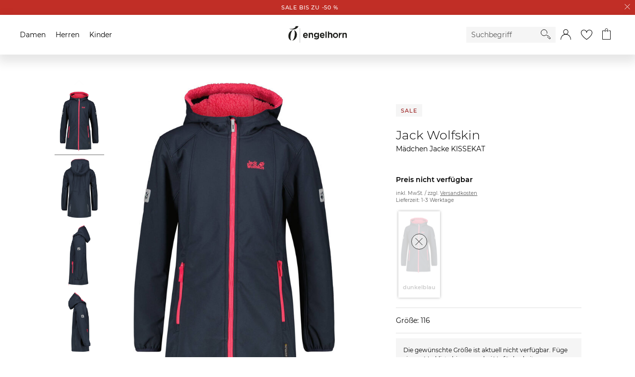

--- FILE ---
content_type: text/html;charset=UTF-8
request_url: https://www.engelhorn.de/de-de/jack-wolfskin-maedchen-jacke-kissekat-P1009371L.html
body_size: 32659
content:
<!DOCTYPE html>
<html lang="de">
<head>
<script class="js-polyfill-script" src="/on/demandware.static/Sites-ENG-DE-Site/-/de_DE/v1768725546146/js/applyPolyfills.js" data-base-path="/on/demandware.static/Sites-ENG-DE-Site/-/de_DE/v1768725546146/"></script>
<script defer src="/on/demandware.static/Sites-ENG-DE-Site/-/de_DE/v1768725546146/js/global.js"></script>
<script defer src="/on/demandware.static/Sites-ENG-DE-Site/-/de_DE/v1768725546146/js/imageFallback.js"></script>
<script defer src="/on/demandware.static/Sites-ENG-DE-Site/-/de_DE/v1768725546146/js/customerGroup.js"></script>


    <script>
    window.trackingData = {"dynamic1001":{"country":"US","type":"other","basketproductids":"-","basketproductnames":"-","basketquantities":"-","baskettotalprice":"-","consentvendorids":"-","consentpurposeids":"-","emailhash":"-","newsletter":"unknown","consentStatus":false},"google":{"country":"US","type":"other","basketproductids":"-","basketproductnames":"-","basketquantities":"-","baskettotalprice":"-","consentvendorids":"-","consentpurposeids":"-","emailhash":"-","newsletter":"unknown"}};
    window.generalTrackingData = {"dynamic1001":{"country":"US","type":"other","basketproductids":"-","basketproductnames":"-","basketquantities":"-","baskettotalprice":"-","consentvendorids":"-","consentpurposeids":"-","emailhash":"-","newsletter":"unknown","consentStatus":false},"google":{"country":"US","type":"other","basketproductids":"-","basketproductnames":"-","basketquantities":"-","baskettotalprice":"-","consentvendorids":"-","consentpurposeids":"-","emailhash":"-","newsletter":"unknown"}};
</script>








<script class="initializeSvgVariables">
    var resources = {};
    resources.svgPath = '/on/demandware.static/Sites-ENG-DE-Site/-/de_DE/v1768725546146/images/svg/';
    resources.minimumSearchCharacters = 3;
    resources['form.error.general'] = "Es ist ein Fehler aufgetreten. Bitte prüfe deine Eingaben.";
    resources['forms.pattern.pickup.location'] = "packstation|postfiliale|postbox|paketshop|paketbox";

    isCustomerAuthenticated = false;
    pipelineUrls = {"getBackInStockOptInModalUrl":"https://www.engelhorn.de/on/demandware.store/Sites-ENG-DE-Site/de_DE/BackInStock-GetOptInModal"};
    sitePreferences = {};

    var reCaptchaUrl = 'https://www.google.com/recaptcha/api.js';
    var featureFlagRecaptchaV2 = true;

    var updateCustomerGroupUrl = '/on/demandware.store/Sites-ENG-DE-Site/de_DE/Search-UpdateCustomerGroup';
    
        var addToCartModalUrl = '/on/demandware.store/Sites-ENG-DE-Site/de_DE/Cart-AddToCartModal';
    
</script>





    <script class="googleTagManager cmplazyload"
        data-cmp-vendor="s905"
        data-cmp-purpose="c7"
        >
        (function(w,d,s,l,i){w[l]=w[l]||[];w[l].push({'gtm.start':new Date().getTime(),event:'gtm.js'});var f=d.getElementsByTagName(s)[0],j=d.createElement(s),dl=l!='dataLayer'?'&l='+l:'';j.async=true;j.src='https://www.googletagmanager.com/gtm.js?id='+i+dl;f.parentNode.insertBefore(j,f);})(window,document,'script','dataLayer','GTM-KB7TXZM');
    </script>




    <script
        type='text/javascript'
        defer
        src='https://media.engelhorn.de/tm_js.aspx?trackid=F7B7B7B274866407879747B4BA1B338E'>
    </script>



<script class="youtube-cmp-data" data-youtube-vendorID="s30" data-youtube-purposeID="c8"></script>








<script async="async"
    src="https://h.online-metrix.net/fp/tags.js?org_id=363t8kgq&session_id=feed08422b97be4a003e331fd90b370703c07801dacc9fb940b4e3033d9a8c63">
</script>
<script>
    window.threatMetrixSessionID = 'feed08422b97be4a003e331fd90b370703c07801dacc9fb940b4e3033d9a8c63';
</script>




    




    
        <script
            defer
            src="https://static.unzer.com/v1/unzer.js"
            
        >
        </script>
    

    
        <script
            defer
            src="/on/demandware.static/Sites-ENG-DE-Site/-/de_DE/v1768725546146/js/libs/magicscroll.js"
            
        >
        </script>
    

    
        <script
            defer
            src="/on/demandware.static/Sites-ENG-DE-Site/-/de_DE/v1768725546146/js/productDetails.js"
            
        >
        </script>
    

    
        <script
            defer
            src="/on/demandware.static/Sites-ENG-DE-Site/-/de_DE/v1768725546146/js/components/tabs.js"
            
        >
        </script>
    

    
        <script
            defer
            src="/on/demandware.static/Sites-ENG-DE-Site/-/de_DE/v1768725546146/js/libs/magiczoomplus.js"
            
        >
        </script>
    

    
        <script
            defer
            src="/on/demandware.static/Sites-ENG-DE-Site/-/de_DE/v1768725546146/js/speedKitUninstallHelper.js"
            
        >
        </script>
    




<meta charset="UTF-8" />

<meta http-equiv="x-ua-compatible" content="ie=edge" />


<meta name="viewport" content="width=device-width, initial-scale=1, viewport-fit=cover" />






    




    <title>Mädchen Jacke KISSEKAT</title>



    <meta name="description" content="engelhorn"/>
    <meta name="keywords" content="engelhorn"/>

    
    


<link rel="icon" type="image/png" href="/on/demandware.static/Sites-ENG-DE-Site/-/default/dwf2e3ff8d/images/favicons/favicon-16x16.png" sizes="16x16" />
<link rel="icon" type="image/png" href="/on/demandware.static/Sites-ENG-DE-Site/-/default/dw5f08c637/images/favicons/favicon-32x32.png" sizes="32x32" />
<link rel="icon" type="image/png" href="/on/demandware.static/Sites-ENG-DE-Site/-/default/dwa3186134/images/favicons/favicon-48x48.png" sizes="48x48" />
<link rel="icon" type="image/png" href="/on/demandware.static/Sites-ENG-DE-Site/-/default/dwdde6217b/images/favicons/favicon-96x96.png" sizes="96x96" />
<link rel="icon" type="image/png" href="/on/demandware.static/Sites-ENG-DE-Site/-/default/dw43f760de/images/favicons/favicon-128x128.png" sizes="128x128" />
<link rel="icon" type="image/png" href="/on/demandware.static/Sites-ENG-DE-Site/-/default/dw1c365201/images/favicons/favicon-144x144.png" sizes="144x144" />

<link rel="icon" href="/on/demandware.static/Sites-ENG-DE-Site/-/default/dw89dacc20/images/favicon.ico" />

<link rel="preload" href="/on/demandware.static/Sites-ENG-DE-Site/-/de_DE/v1768725546146/css/global.css" as="style">
<link rel="stylesheet" href="/on/demandware.static/Sites-ENG-DE-Site/-/de_DE/v1768725546146/css/global.css" />




    
        <link rel="stylesheet" href="/on/demandware.static/Sites-ENG-DE-Site/-/de_DE/v1768725546146/css/libs/magicscroll.css"/>
    

    
        <link rel="stylesheet" href="/on/demandware.static/Sites-ENG-DE-Site/-/de_DE/v1768725546146/css/pages/productDetails.css"/>
    

    
        <link rel="stylesheet" href="/on/demandware.static/Sites-ENG-DE-Site/-/de_DE/v1768725546146/css/pages/amazonpay.css"/>
    

    
        <link rel="stylesheet" href="/on/demandware.static/Sites-ENG-DE-Site/-/de_DE/v1768725546146/css/pages/applepay.css"/>
    

    
        <link rel="stylesheet" href="/on/demandware.static/Sites-ENG-DE-Site/-/de_DE/v1768725546146/css/libs/magiczoomplus.css"/>
    



    <meta name="google-site-verification" content="EzejlYLXr0NBvcZ0rW7KPxlACnMxsnZjd-fEoDLM7xo" />





    <script>
        // custom code, not taken from consent manager
        window.cmp_setConsentUrl = "https://www.engelhorn.de/on/demandware.store/Sites-ENG-DE-Site/de_DE/ConsentManager-SetConsent";
        window.cmp_getConsentsForTagManagerUrl = "https://www.engelhorn.de/on/demandware.store/Sites-ENG-DE-Site/de_DE/ConsentManager-GetConsentsForTagManager";
        window.cmp_getConsentForFeature = "https://www.engelhorn.de/on/demandware.store/Sites-ENG-DE-Site/de_DE/ConsentManager-GetConsentForFeature";
    </script>



<meta name="format-detection" content="telephone=no">




<link rel="canonical" href="https://www.engelhorn.de/de-de/jack-wolfskin-maedchen-jacke-kissekat-blau-V1072342D.html"/>

<script type="text/javascript">//<!--
/* <![CDATA[ (head-active_data.js) */
var dw = (window.dw || {});
dw.ac = {
    _analytics: null,
    _events: [],
    _category: "",
    _searchData: "",
    _anact: "",
    _anact_nohit_tag: "",
    _analytics_enabled: "true",
    _timeZone: "Europe/Berlin",
    _capture: function(configs) {
        if (Object.prototype.toString.call(configs) === "[object Array]") {
            configs.forEach(captureObject);
            return;
        }
        dw.ac._events.push(configs);
    },
	capture: function() { 
		dw.ac._capture(arguments);
		// send to CQ as well:
		if (window.CQuotient) {
			window.CQuotient.trackEventsFromAC(arguments);
		}
	},
    EV_PRD_SEARCHHIT: "searchhit",
    EV_PRD_DETAIL: "detail",
    EV_PRD_RECOMMENDATION: "recommendation",
    EV_PRD_SETPRODUCT: "setproduct",
    applyContext: function(context) {
        if (typeof context === "object" && context.hasOwnProperty("category")) {
        	dw.ac._category = context.category;
        }
        if (typeof context === "object" && context.hasOwnProperty("searchData")) {
        	dw.ac._searchData = context.searchData;
        }
    },
    setDWAnalytics: function(analytics) {
        dw.ac._analytics = analytics;
    },
    eventsIsEmpty: function() {
        return 0 == dw.ac._events.length;
    }
};
/* ]]> */
// -->
</script>
<script type="text/javascript">//<!--
/* <![CDATA[ (head-cquotient.js) */
var CQuotient = window.CQuotient = {};
CQuotient.clientId = 'aalr-ENG-DE';
CQuotient.realm = 'AALR';
CQuotient.siteId = 'ENG-DE';
CQuotient.instanceType = 'prd';
CQuotient.locale = 'de_DE';
CQuotient.fbPixelId = '__UNKNOWN__';
CQuotient.activities = [];
CQuotient.cqcid='';
CQuotient.cquid='';
CQuotient.cqeid='';
CQuotient.cqlid='';
CQuotient.apiHost='api.cquotient.com';
/* Turn this on to test against Staging Einstein */
/* CQuotient.useTest= true; */
CQuotient.useTest = ('true' === 'false');
CQuotient.initFromCookies = function () {
	var ca = document.cookie.split(';');
	for(var i=0;i < ca.length;i++) {
	  var c = ca[i];
	  while (c.charAt(0)==' ') c = c.substring(1,c.length);
	  if (c.indexOf('cqcid=') == 0) {
		CQuotient.cqcid=c.substring('cqcid='.length,c.length);
	  } else if (c.indexOf('cquid=') == 0) {
		  var value = c.substring('cquid='.length,c.length);
		  if (value) {
		  	var split_value = value.split("|", 3);
		  	if (split_value.length > 0) {
			  CQuotient.cquid=split_value[0];
		  	}
		  	if (split_value.length > 1) {
			  CQuotient.cqeid=split_value[1];
		  	}
		  	if (split_value.length > 2) {
			  CQuotient.cqlid=split_value[2];
		  	}
		  }
	  }
	}
}
CQuotient.getCQCookieId = function () {
	if(window.CQuotient.cqcid == '')
		window.CQuotient.initFromCookies();
	return window.CQuotient.cqcid;
};
CQuotient.getCQUserId = function () {
	if(window.CQuotient.cquid == '')
		window.CQuotient.initFromCookies();
	return window.CQuotient.cquid;
};
CQuotient.getCQHashedEmail = function () {
	if(window.CQuotient.cqeid == '')
		window.CQuotient.initFromCookies();
	return window.CQuotient.cqeid;
};
CQuotient.getCQHashedLogin = function () {
	if(window.CQuotient.cqlid == '')
		window.CQuotient.initFromCookies();
	return window.CQuotient.cqlid;
};
CQuotient.trackEventsFromAC = function (/* Object or Array */ events) {
try {
	if (Object.prototype.toString.call(events) === "[object Array]") {
		events.forEach(_trackASingleCQEvent);
	} else {
		CQuotient._trackASingleCQEvent(events);
	}
} catch(err) {}
};
CQuotient._trackASingleCQEvent = function ( /* Object */ event) {
	if (event && event.id) {
		if (event.type === dw.ac.EV_PRD_DETAIL) {
			CQuotient.trackViewProduct( {id:'', alt_id: event.id, type: 'raw_sku'} );
		} // not handling the other dw.ac.* events currently
	}
};
CQuotient.trackViewProduct = function(/* Object */ cqParamData){
	var cq_params = {};
	cq_params.cookieId = CQuotient.getCQCookieId();
	cq_params.userId = CQuotient.getCQUserId();
	cq_params.emailId = CQuotient.getCQHashedEmail();
	cq_params.loginId = CQuotient.getCQHashedLogin();
	cq_params.product = cqParamData.product;
	cq_params.realm = cqParamData.realm;
	cq_params.siteId = cqParamData.siteId;
	cq_params.instanceType = cqParamData.instanceType;
	cq_params.locale = CQuotient.locale;
	
	if(CQuotient.sendActivity) {
		CQuotient.sendActivity(CQuotient.clientId, 'viewProduct', cq_params);
	} else {
		CQuotient.activities.push({activityType: 'viewProduct', parameters: cq_params});
	}
};
/* ]]> */
// -->
</script>


	<script type="application/ld+json" id="js-global-json-ld-script">
		{"@context":"https://schema.org/","@type":"Product","name":"Jack Wolfskin Mädchen Jacke KISSEKAT","sku":"A1074515Z","mpn":"1608021","description":"Jack Wolfskin präsentiert die Jacke Kissekat, die sich durch ihr kuschelig weiches Teddy-Futter auszeichnet. Die Jacke ist winddicht und wasserabweisend, sodass mit diesem Modell Spiel und Spaß bei jedem Wetter garantiert sind.","brand":{"@type":"Brand","name":"Jack Wolfskin"},"image":"https://www.engelhorn.de/on/demandware.static/-/Sites-engelhorn-master-plattform/default/dw8c9cea0b/images/P10/09/37/1L/V1072342D/engelhorn-Jack-Wolfskin-Maedchen-Jacke-KISSEKAT-Vorderansicht-V1072342D-v1.jpg","offers":{"@type":"Offer","url":"/de-de/jack-wolfskin-maedchen-jacke-kissekat-blau-116-A1074515Z.html","price":"0","priceCurrency":"EUR","itemCondition":"https://schema.org/NewCondition","availability":"https://schema.org/OutOfStock","seller":{"@type":"Organization","name":"engelhorn sports GmbH"}}}
	</script>


</head>
<body class="body_hide-banner">

<div class="page page_white-background" data-action="Product-Show" data-querystring="pid=P1009371L" data-cgid="">




<template id="modalTemplate">
    <div class="modal" tabindex="-1" role="dialog">
        <div class="modal__dialog">
            <div class="modal__close">
                <button class="modal__close-button js-modal-cancel" aria-label="Schliessen">
                    <inline-svg data-url="/on/demandware.static/Sites-ENG-DE-Site/-/default/dwf417c73a/images/svg/close.svg" class="svg modal__close-icon"></inline-svg>
<noscript>
    <svg class="svg modal__close-icon">
        <use xlink:href="/on/demandware.static/Sites-ENG-DE-Site/-/default/dwfebd555e/images/spritemap.svg#close"></use>
    </svg>
</noscript>
                </button>
            </div>
            <div class="modal__content" body-scroll-lock-ignore></div>
        </div>
        <div class="modal__backdrop js-modal-cancel"></div>
    </div>
</template>

<header class="header-container">
    <a href="#maincontent" class="skip" aria-label="Skip to main content">Skip to main content</a>
<a href="#footercontent" class="skip" aria-label="Skip to footer content">Skip to footer content</a>
    

























    
        
	 


	


























    <div class="header-banner">
        <div class="header-banner__content">
            
                <a href="https://www.engelhorn.de/de-de/alle/sale"> <span data-background-color="#C12E26" data-font-color="#ffffff">SALE bis zu -50 %</span></a>
            
        </div>
        <a href="#" aria-label="Schliessen" class="header-banner__close-button js-close-header">
            <inline-svg data-url="/on/demandware.static/Sites-ENG-DE-Site/-/default/dw93e1bbe8/images/svg/close-small.svg" class="svg"></inline-svg>
<noscript>
    <svg class="svg">
        <use xlink:href="/on/demandware.static/Sites-ENG-DE-Site/-/default/dwfebd555e/images/spritemap.svg#close-small"></use>
    </svg>
</noscript>
        </a>
    </div>
 
	
    
    <nav>
        <div class="navigation js-navigation navigation__gender-selected">
            <nav class="navigation-bar js-navigation-bar">
                


























<div class="js-navigation-menu navigation-bar__menu navigation-bar__menu_hidden navigation-bar__menu_disable-display">
    <div class="navigation-bar__overlay js-navigation-toggle"></div>
    <div class="navigation-bar__off-canvas" tabindex="-1">
        <div class="navigation-bar__controls">
            <div class="navigation-bar__back">
                <button class="navigation-bar__back-button js-navigation-back" aria-label="Back to previous menu">
                    <inline-svg data-url="/on/demandware.static/Sites-ENG-DE-Site/-/default/dw399c39be/images/svg/arrow-back.svg" class="navigation-bar__back-svg"></inline-svg>
<noscript>
    <svg class="navigation-bar__back-svg">
        <use xlink:href="/on/demandware.static/Sites-ENG-DE-Site/-/default/dwfebd555e/images/spritemap.svg#arrow-back"></use>
    </svg>
</noscript>
                </button>
            </div>
            <div class="navigation-bar__headline js-navigation-headline"></div>
            <div class="navigation-bar__close">
                <button class="navigation-bar__close-button js-navigation-toggle" aria-label="Close Menu">
                    <inline-svg data-url="/on/demandware.static/Sites-ENG-DE-Site/-/default/dwf417c73a/images/svg/close.svg" class="navigation-bar__close-svg"></inline-svg>
<noscript>
    <svg class="navigation-bar__close-svg">
        <use xlink:href="/on/demandware.static/Sites-ENG-DE-Site/-/default/dwfebd555e/images/spritemap.svg#close"></use>
    </svg>
</noscript>
                </button>
            </div>
        </div>

        <div class="navigation-bar__search">
            <div class="navigation-bar__search-wrapper">
                <form role="search" class="navigation-bar__search-form form-group">
                    <button type="submit" class="navigation-bar__search-submit" aria-label="Starte Suche">
                        <inline-svg data-url="/on/demandware.static/Sites-ENG-DE-Site/-/default/dw9f0fe0a5/images/svg/search.svg" class="navigation__search-icon"></inline-svg>
<noscript>
    <svg class="navigation__search-icon">
        <use xlink:href="/on/demandware.static/Sites-ENG-DE-Site/-/default/dwfebd555e/images/spritemap.svg#search"></use>
    </svg>
</noscript>
                    </button>
                    <div class="form-group form-group_required">
                        <input class="navigation-bar__search-input js-navigation-bar-search-input"
                            name="q"
                            value=""
                            placeholder="Suchbegriff"
                            aria-label="Enter Keyword or Item No."
                            autocomplete="off"
                            required />
                    </div>
                </form>
            </div>
        </div>
        <div class="navigation-bar__menu-root-categories js-navigation-mobile-root-categories"></div>
        <div class="navigation-bar__menu-items js-navigation-mobile-root"></div>
        <ul class="navigation-bar__links" role="menu">
            

























<li class="navigation-bar__link-item" role="presentation">
    <span class="navigation-bar__link-icon-box"><inline-svg data-url="/on/demandware.static/Sites-ENG-DE-Site/-/default/dwf4e83c21/images/svg/gift-card.svg" class="navigation-bar__link-icon navigation-bar__link-icon_gift-card"></inline-svg>
<noscript>
    <svg class="navigation-bar__link-icon navigation-bar__link-icon_gift-card">
        <use xlink:href="/on/demandware.static/Sites-ENG-DE-Site/-/default/dwfebd555e/images/spritemap.svg#gift-card"></use>
    </svg>
</noscript></span>
    <a class="navigation-bar__link" href="/de-de/gutschein" role="menuitem">Geschenkgutscheine</a>
</li>


        </ul>
    </div>
</div>
<ul
    class="navigation-bar__items navigation-bar__items_root js-navigation-bar-root"
    data-category-id="root"
    aria-haspopup="true"
    aria-expanded="false"
    role=menu
>
    
        <li class="navigation-bar__item navigation-bar__item_root" role="presentation">
            <a
                href="/de-de/damen/"
                data-category-id="damen"
                data-parent-category-id="root"
                class="navigation-bar__item-link js-main-navigation-link"
                role="menuitem"
                aria-haspopup="true"
                aria-expanded="false"
            >
                Damen
            </a>
            
                


    <div class="navigation-bar__navigation">
        <div class="navigation-bar__navigation_prev js-side-scroll-navigation">
            <inline-svg data-url="/on/demandware.static/Sites-ENG-DE-Site/-/default/dwadeb46a0/images/svg/arrow-next.svg" class="arrow__icon arrow__icon_previous"></inline-svg>
<noscript>
    <svg class="arrow__icon arrow__icon_previous">
        <use xlink:href="/on/demandware.static/Sites-ENG-DE-Site/-/default/dwfebd555e/images/spritemap.svg#arrow-next"></use>
    </svg>
</noscript>
        </div>
        <div class="navigation-bar__navigation_next js-side-scroll-navigation">
            <inline-svg data-url="/on/demandware.static/Sites-ENG-DE-Site/-/default/dwadeb46a0/images/svg/arrow-next.svg" class="arrow__icon arrow__icon_next"></inline-svg>
<noscript>
    <svg class="arrow__icon arrow__icon_next">
        <use xlink:href="/on/demandware.static/Sites-ENG-DE-Site/-/default/dwfebd555e/images/spritemap.svg#arrow-next"></use>
    </svg>
</noscript>
        </div>
    </div>

<ul
    class="navigation-bar__items navigation-bar__items_depth1"
    data-category-id="damen"
    aria-label="damen"
    role=menu
>
    
        <li class="navigation-bar__item navigation-bar__item_current navigation-bar__item_end" role="presentation">
            <a
                href="/de-de/damen/"
                data-category-id="damen"
                data-parent-category-id="root"
                class="navigation-bar__item-link js-current-category-link"
                role="menuitem"
            >
                Zur Startseite Damen
            </a>
        </li>
    
    
        
            <li class="navigation-bar__item navigation-bar__item_flyout-holder " role="presentation">
                <a
                    href="/de-de/damen/neu/"
                    data-category-id="damen-neu"
                    data-parent-category-id="damen"
                    data-main-category=Damen
                    data-depth="2"
                    class="navigation-bar__item-link"
                    role="menuitem"
                    aria-haspopup="true"
                    aria-expanded="false"
                >
                    Neu
                </a>

                <div class="navigation-bar__flyout-wrapper">
    <ul class="navigation-bar__flyout-container">
        
            <li class="navigation-bar__flyoutcolumn" role="presentation">
                <ul
                    class="navigation-bar__flyout-items"
                    data-category-id="damen-neu"
                    aria-label="damen-neu"
                    aria-haspopup="true"
                    aria-expanded="false"
                    role=menu
                >
                    
                        <li class="navigation-bar__flyout-item" role="presentation">
                            <a
                                href="/de-de/damen/neu/accessoires/"
                                data-bannerassets="null"
                                data-depth="3"
                                class="navigation-bar__item-link"
                                role="menuitem"
                            >
                                Accessoires
                            </a>
                        </li>
                    
                        <li class="navigation-bar__flyout-item" role="presentation">
                            <a
                                href="/de-de/damen/neu/bekleidung/"
                                data-bannerassets="null"
                                data-depth="3"
                                class="navigation-bar__item-link"
                                role="menuitem"
                            >
                                Bekleidung
                            </a>
                        </li>
                    
                        <li class="navigation-bar__flyout-item" role="presentation">
                            <a
                                href="/de-de/damen/neu/luxury/"
                                data-bannerassets="null"
                                data-depth="3"
                                class="navigation-bar__item-link"
                                role="menuitem"
                            >
                                Luxury
                            </a>
                        </li>
                    
                        <li class="navigation-bar__flyout-item" role="presentation">
                            <a
                                href="/de-de/damen/neu/schuhe/"
                                data-bannerassets="null"
                                data-depth="3"
                                class="navigation-bar__item-link"
                                role="menuitem"
                            >
                                Schuhe
                            </a>
                        </li>
                    
                        <li class="navigation-bar__flyout-item" role="presentation">
                            <a
                                href="/de-de/damen/neu/sport/"
                                data-bannerassets="null"
                                data-depth="3"
                                class="navigation-bar__item-link"
                                role="menuitem"
                            >
                                Sport
                            </a>
                        </li>
                    
                        <li class="navigation-bar__flyout-item" role="presentation">
                            <a
                                href="/de-de/damen/neu/sportarten/"
                                data-bannerassets="null"
                                data-depth="3"
                                class="navigation-bar__item-link"
                                role="menuitem"
                            >
                                Sportarten
                            </a>
                        </li>
                    
                </ul>
            </li>
        
        
    
        <li class="navigation-bar__flyoutcolumn" role="presentation">
            <ul
                class="navigation-bar__flyout-items navigation-bar__topic navigation-bar__topic_first"
                role="presentation"
                aria-label="Neuheiten aus Fashion"
            >
                
                <li class="navigation-bar__flyout-item navigation-bar__topic-title" role="presentation">
                    
                        
                            <span>Neuheiten aus Fashion</span>
                        
                    
                </li>

                
                
                    <li class="navigation-bar__flyout-item" role="presentation">
                        <a href="https://www.engelhorn.de/de-de/damen/neu/bekleidung/pullover-strickjacken/" class="navigation-bar__item-link">
                            Strick Neuheiten
                        </a>
                    </li>
                
                    <li class="navigation-bar__flyout-item" role="presentation">
                        <a href="https://www.engelhorn.de/de-de/damen/bekleidung/jacken/daunenjacken/?srule=Neuheiten" class="navigation-bar__item-link">
                            Daunenjacken
                        </a>
                    </li>
                
                    <li class="navigation-bar__flyout-item" role="presentation">
                        <a href="https://www.engelhorn.de/de-de/damen/bekleidung/jeans/wide-fit-jeans/?srule=Neuheiten" class="navigation-bar__item-link">
                            Wide Fit Jeans
                        </a>
                    </li>
                
                    <li class="navigation-bar__flyout-item" role="presentation">
                        <a href="https://www.engelhorn.de/de-de/damen/bekleidung/blazer/?srule=Neuheiten" class="navigation-bar__item-link">
                            Blazer
                        </a>
                    </li>
                
                    <li class="navigation-bar__flyout-item" role="presentation">
                        <a href="https://www.engelhorn.de/de-de/damen/schuhe/sneaker/?srule=Topseller" class="navigation-bar__item-link">
                            Sneaker Highlights
                        </a>
                    </li>
                
                    <li class="navigation-bar__flyout-item" role="presentation">
                        <a href="https://www.engelhorn.de/de-de/damen/luxury/taschen/?srule=Neuheiten" class="navigation-bar__item-link">
                            Designer Taschen
                        </a>
                    </li>
                

                
            </ul>
        </li>
    

    
        <li class="navigation-bar__flyoutcolumn" role="presentation">
            <ul
                class="navigation-bar__flyout-items navigation-bar__topic navigation-bar__topic_first"
                role="presentation"
                aria-label="Neuheiten aus Sport"
            >
                
                <li class="navigation-bar__flyout-item navigation-bar__topic-title" role="presentation">
                    
                        
                            <span>Neuheiten aus Sport</span>
                        
                    
                </li>

                
                
                    <li class="navigation-bar__flyout-item" role="presentation">
                        <a href="https://www.engelhorn.de/de-de/damen/sportarten/radsport/fahrraeder/gravelbikes/?srule=Neuheiten" class="navigation-bar__item-link">
                            Gravelbikes
                        </a>
                    </li>
                
                    <li class="navigation-bar__flyout-item" role="presentation">
                        <a href="https://www.engelhorn.de/de-de/damen/sportarten/outdoor-wandern/wanderbekleidung/?srule=Neuheiten" class="navigation-bar__item-link">
                            Outdoor Outfits
                        </a>
                    </li>
                
                    <li class="navigation-bar__flyout-item" role="presentation">
                        <a href="https://www.engelhorn.de/de-de/damen/sportarten/fitness-training/?srule=Neuheiten" class="navigation-bar__item-link">
                            Komfort im Alltag - Athleisure Wear
                        </a>
                    </li>
                
                    <li class="navigation-bar__flyout-item" role="presentation">
                        <a href="https://www.engelhorn.de/de-de/damen/sportarten/running/laufbekleidung/?srule=Neuheiten" class="navigation-bar__item-link">
                            Running Gear
                        </a>
                    </li>
                
                    <li class="navigation-bar__flyout-item" role="presentation">
                        <a href="https://www.engelhorn.de/de-de/damen/sportarten/running/laufschuhe/?srule=Neuheiten" class="navigation-bar__item-link">
                            Laufschuhe
                        </a>
                    </li>
                
                    <li class="navigation-bar__flyout-item" role="presentation">
                        <a href="https://www.engelhorn.de/de-de/damen/sportarten/wintersport/skibekleidung/skijacken/?srule=Topseller" class="navigation-bar__item-link">
                            Ski Jacken
                        </a>
                    </li>
                

                
            </ul>
        </li>
    


    <li class="navigation-bar__flyoutcolumn" role="presentation">
        <ul
            class="navigation-bar__flyout-items"
            data-category-id="damen-neu"
            aria-label="damen-neu"
            role="presentation"
        >
            <li class="navigation-banner-asset" data-url="https://www.engelhorn.de/on/demandware.store/Sites-ENG-DE-Site/de_DE/Page-IncludeContent?cid=DamenNeu_Flyout_Sommermode" role="presentation"></li>
        </ul>
    </li>

    </ul>
</div>


                


<ul
    class="navigation-bar__items navigation-bar__items_depth2"
    data-category-id="damen-neu"
    aria-label="damen-neu"
    role=menu
>
    
        <li class="navigation-bar__item navigation-bar__item_current navigation-bar__item_end" role="presentation">
            <a
                href="/de-de/damen/neu/"
                data-category-id="damen-neu"
                data-parent-category-id="damen"
                class="navigation-bar__item-link js-current-category-link"
                role="menuitem"
            >
                Zur Startseite Neu
            </a>
        </li>
    
    
        
            
            <li class="navigation-bar__item navigation-bar__item_end " role="presentation">
                <a
                    href="/de-de/damen/neu/accessoires/"
                    data-category-id="damen-neu-accessoires"
                    data-parent-category-id="damen-neu"
                    class="navigation-bar__item-link"
                    role="menuitem"
                >
                    Accessoires
                </a>
            </li>
        
    
        
            
            <li class="navigation-bar__item navigation-bar__item_end " role="presentation">
                <a
                    href="/de-de/damen/neu/bekleidung/"
                    data-category-id="damen-neu-bekleidung"
                    data-parent-category-id="damen-neu"
                    class="navigation-bar__item-link"
                    role="menuitem"
                >
                    Bekleidung
                </a>
            </li>
        
    
        
            
            <li class="navigation-bar__item navigation-bar__item_end " role="presentation">
                <a
                    href="/de-de/damen/neu/luxury/"
                    data-category-id="damen-neu-luxury"
                    data-parent-category-id="damen-neu"
                    class="navigation-bar__item-link"
                    role="menuitem"
                >
                    Luxury
                </a>
            </li>
        
    
        
            
            <li class="navigation-bar__item navigation-bar__item_end " role="presentation">
                <a
                    href="/de-de/damen/neu/schuhe/"
                    data-category-id="damen-neu-schuhe"
                    data-parent-category-id="damen-neu"
                    class="navigation-bar__item-link"
                    role="menuitem"
                >
                    Schuhe
                </a>
            </li>
        
    
        
            
            <li class="navigation-bar__item navigation-bar__item_end " role="presentation">
                <a
                    href="/de-de/damen/neu/sport/"
                    data-category-id="damen-neu-sport"
                    data-parent-category-id="damen-neu"
                    class="navigation-bar__item-link"
                    role="menuitem"
                >
                    Sport
                </a>
            </li>
        
    
        
            
            <li class="navigation-bar__item navigation-bar__item_end navigation-bar__item_no-bottom-border" role="presentation">
                <a
                    href="/de-de/damen/neu/sportarten/"
                    data-category-id="damen-neu-sportarten"
                    data-parent-category-id="damen-neu"
                    class="navigation-bar__item-link"
                    role="menuitem"
                >
                    Sportarten
                </a>
            </li>
        
    
</ul>

            </li>
        
    
        
            <li class="navigation-bar__item navigation-bar__item_flyout-holder " role="presentation">
                <a
                    href="/de-de/damen/sport/"
                    data-category-id="damen-sport"
                    data-parent-category-id="damen"
                    data-main-category=Damen
                    data-depth="2"
                    class="navigation-bar__item-link"
                    role="menuitem"
                    aria-haspopup="true"
                    aria-expanded="false"
                >
                    Sport
                </a>

                <div class="navigation-bar__flyout-wrapper">
    <ul class="navigation-bar__flyout-container">
        
            <li class="navigation-bar__flyoutcolumn" role="presentation">
                <ul
                    class="navigation-bar__flyout-items"
                    data-category-id="damen-sport"
                    aria-label="damen-sport"
                    aria-haspopup="true"
                    aria-expanded="false"
                    role=menu
                >
                    
                        <li class="navigation-bar__flyout-item" role="presentation">
                            <a
                                href="/de-de/damen/sport/sportausruestung/"
                                data-bannerassets="null"
                                data-depth="3"
                                class="navigation-bar__item-link"
                                role="menuitem"
                            >
                                Sportausr&uuml;stung
                            </a>
                        </li>
                    
                        <li class="navigation-bar__flyout-item" role="presentation">
                            <a
                                href="/de-de/damen/sport/sportbekleidung/"
                                data-bannerassets="null"
                                data-depth="3"
                                class="navigation-bar__item-link"
                                role="menuitem"
                            >
                                Sportbekleidung
                            </a>
                        </li>
                    
                        <li class="navigation-bar__flyout-item" role="presentation">
                            <a
                                href="/de-de/damen/sport/sportschuhe/"
                                data-bannerassets="null"
                                data-depth="3"
                                class="navigation-bar__item-link"
                                role="menuitem"
                            >
                                Sportschuhe
                            </a>
                        </li>
                    
                </ul>
            </li>
        
        
    
        <li class="navigation-bar__flyoutcolumn" role="presentation">
            <ul
                class="navigation-bar__flyout-items navigation-bar__topic navigation-bar__topic_first"
                role="presentation"
                aria-label="Jetzt ausstatten"
            >
                
                <li class="navigation-bar__flyout-item navigation-bar__topic-title" role="presentation">
                    
                        
                            <span>Jetzt ausstatten</span>
                        
                    
                </li>

                
                
                    <li class="navigation-bar__flyout-item" role="presentation">
                        <a href="https://www.engelhorn.de/de-de/damen/?q=Sportswear" class="navigation-bar__item-link">
                            Sportswear
                        </a>
                    </li>
                
                    <li class="navigation-bar__flyout-item" role="presentation">
                        <a href="https://www.engelhorn.de/de-de/damen/sportarten/wintersport/wintersportaccessoires/skihandschuhe/" class="navigation-bar__item-link">
                            Skihandschuhe
                        </a>
                    </li>
                
                    <li class="navigation-bar__flyout-item" role="presentation">
                        <a href="https://www.engelhorn.de/de-de/damen/sportarten/running/" class="navigation-bar__item-link">
                            Ready for Marathon
                        </a>
                    </li>
                
                    <li class="navigation-bar__flyout-item" role="presentation">
                        <a href="https://www.engelhorn.de/de-de/damen/sportarten/wintersport/skibekleidung/skijacken/?srule=Relevanz" class="navigation-bar__item-link">
                            Skijacken
                        </a>
                    </li>
                
                    <li class="navigation-bar__flyout-item" role="presentation">
                        <a href="https://www.engelhorn.de/de-de/damen/sportarten/outdoor-wandern/wanderbekleidung/outdoorjacken/new-in/" class="navigation-bar__item-link">
                            Outdoorjacken
                        </a>
                    </li>
                
                    <li class="navigation-bar__flyout-item" role="presentation">
                        <a href="https://www.engelhorn.de/de-de/damen/sport/sportbekleidung/" class="navigation-bar__item-link">
                            Alles aus Sportbekleidung &gt;
                        </a>
                    </li>
                

                
            </ul>
        </li>
    

    
        <li class="navigation-bar__flyoutcolumn" role="presentation">
            <ul
                class="navigation-bar__flyout-items navigation-bar__topic navigation-bar__topic_first"
                role="presentation"
                aria-label="Sportschuhe"
            >
                
                <li class="navigation-bar__flyout-item navigation-bar__topic-title" role="presentation">
                    
                        
                            <span>Sportschuhe</span>
                        
                    
                </li>

                
                
                    <li class="navigation-bar__flyout-item" role="presentation">
                        <a href="https://www.engelhorn.de/de-de/damen/sportarten/radsport/fahrradschuhe/" class="navigation-bar__item-link">
                            Fahrradschuhe
                        </a>
                    </li>
                
                    <li class="navigation-bar__flyout-item" role="presentation">
                        <a href="https://www.engelhorn.de/de-de/damen/sport/sportschuhe/laufschuhe/" class="navigation-bar__item-link">
                            Laufschuhe
                        </a>
                    </li>
                
                    <li class="navigation-bar__flyout-item" role="presentation">
                        <a href="https://www.engelhorn.de/de-de/damen/sport/sportschuhe/tennisschuhe/" class="navigation-bar__item-link">
                            Tennisschuhe
                        </a>
                    </li>
                
                    <li class="navigation-bar__flyout-item" role="presentation">
                        <a href="https://www.engelhorn.de/de-de/damen/sport/sportschuhe/wanderschuhe/?srule=Relevanz" class="navigation-bar__item-link">
                            Wanderschuhe
                        </a>
                    </li>
                
                    <li class="navigation-bar__flyout-item" role="presentation">
                        <a href="https://www.engelhorn.de/de-de/damen/sportarten/fitness-training/fitnessschuhe/" class="navigation-bar__item-link">
                            Fitnessschuhe
                        </a>
                    </li>
                
                    <li class="navigation-bar__flyout-item" role="presentation">
                        <a href="https://www.engelhorn.de/de-de/damen/sport/sportschuhe/" class="navigation-bar__item-link">
                            Alle Sportschuhe &gt;
                        </a>
                    </li>
                

                
            </ul>
        </li>
    


    <li class="navigation-bar__flyoutcolumn" role="presentation">
        <ul
            class="navigation-bar__flyout-items"
            data-category-id="damen-sport"
            aria-label="damen-sport"
            role="presentation"
        >
            <li class="navigation-banner-asset" data-url="https://www.engelhorn.de/on/demandware.store/Sites-ENG-DE-Site/de_DE/Page-IncludeContent?cid=DamenSport_Flyout_Sportschuhe" role="presentation"></li>
        </ul>
    </li>

    </ul>
</div>


                


<ul
    class="navigation-bar__items navigation-bar__items_depth2"
    data-category-id="damen-sport"
    aria-label="damen-sport"
    role=menu
>
    
        <li class="navigation-bar__item navigation-bar__item_current navigation-bar__item_end" role="presentation">
            <a
                href="/de-de/damen/sport/"
                data-category-id="damen-sport"
                data-parent-category-id="damen"
                class="navigation-bar__item-link js-current-category-link"
                role="menuitem"
            >
                Zur Startseite Sport
            </a>
        </li>
    
    
        
            
            <li class="navigation-bar__item navigation-bar__item_end " role="presentation">
                <a
                    href="/de-de/damen/sport/sportausruestung/"
                    data-category-id="damen-sport-sportausruestung"
                    data-parent-category-id="damen-sport"
                    class="navigation-bar__item-link"
                    role="menuitem"
                >
                    Sportausr&uuml;stung
                </a>
            </li>
        
    
        
            
            <li class="navigation-bar__item navigation-bar__item_end " role="presentation">
                <a
                    href="/de-de/damen/sport/sportbekleidung/"
                    data-category-id="damen-sport-sportbekleidung"
                    data-parent-category-id="damen-sport"
                    class="navigation-bar__item-link"
                    role="menuitem"
                >
                    Sportbekleidung
                </a>
            </li>
        
    
        
            
            <li class="navigation-bar__item navigation-bar__item_end navigation-bar__item_no-bottom-border" role="presentation">
                <a
                    href="/de-de/damen/sport/sportschuhe/"
                    data-category-id="damen-sport-sportschuhe"
                    data-parent-category-id="damen-sport"
                    class="navigation-bar__item-link"
                    role="menuitem"
                >
                    Sportschuhe
                </a>
            </li>
        
    
</ul>

            </li>
        
    
        
            <li class="navigation-bar__item navigation-bar__item_flyout-holder " role="presentation">
                <a
                    href="/de-de/damen/sportarten/"
                    data-category-id="damen-sportarten"
                    data-parent-category-id="damen"
                    data-main-category=Damen
                    data-depth="2"
                    class="navigation-bar__item-link"
                    role="menuitem"
                    aria-haspopup="true"
                    aria-expanded="false"
                >
                    Sportarten
                </a>

                <div class="navigation-bar__flyout-wrapper">
    <ul class="navigation-bar__flyout-container">
        
            <li class="navigation-bar__flyoutcolumn" role="presentation">
                <ul
                    class="navigation-bar__flyout-items"
                    data-category-id="damen-sportarten"
                    aria-label="damen-sportarten"
                    aria-haspopup="true"
                    aria-expanded="false"
                    role=menu
                >
                    
                        <li class="navigation-bar__flyout-item" role="presentation">
                            <a
                                href="/de-de/damen/sportarten/basketball/"
                                data-bannerassets="null"
                                data-depth="3"
                                class="navigation-bar__item-link"
                                role="menuitem"
                            >
                                Basketball
                            </a>
                        </li>
                    
                        <li class="navigation-bar__flyout-item" role="presentation">
                            <a
                                href="/de-de/damen/sportarten/fitness-training/"
                                data-bannerassets="null"
                                data-depth="3"
                                class="navigation-bar__item-link"
                                role="menuitem"
                            >
                                Fitness &amp; Training
                            </a>
                        </li>
                    
                        <li class="navigation-bar__flyout-item" role="presentation">
                            <a
                                href="/de-de/damen/sportarten/funsport-inlineskating/"
                                data-bannerassets="null"
                                data-depth="3"
                                class="navigation-bar__item-link"
                                role="menuitem"
                            >
                                Funsport &amp; Inlineskating
                            </a>
                        </li>
                    
                        <li class="navigation-bar__flyout-item" role="presentation">
                            <a
                                href="/de-de/damen/sportarten/fussball/"
                                data-bannerassets="null"
                                data-depth="3"
                                class="navigation-bar__item-link"
                                role="menuitem"
                            >
                                Fu&szlig;ball
                            </a>
                        </li>
                    
                        <li class="navigation-bar__flyout-item" role="presentation">
                            <a
                                href="/de-de/damen/sportarten/outdoor-wandern/"
                                data-bannerassets="null"
                                data-depth="3"
                                class="navigation-bar__item-link"
                                role="menuitem"
                            >
                                Outdoor &amp; Wandern
                            </a>
                        </li>
                    
                        <li class="navigation-bar__flyout-item" role="presentation">
                            <a
                                href="/de-de/damen/sportarten/racketsport-tennis/"
                                data-bannerassets="null"
                                data-depth="3"
                                class="navigation-bar__item-link"
                                role="menuitem"
                            >
                                Racketsport &amp; Tennis
                            </a>
                        </li>
                    
                        <li class="navigation-bar__flyout-item" role="presentation">
                            <a
                                href="/de-de/damen/sportarten/radsport/"
                                data-bannerassets="null"
                                data-depth="3"
                                class="navigation-bar__item-link"
                                role="menuitem"
                            >
                                Radsport
                            </a>
                        </li>
                    
                        <li class="navigation-bar__flyout-item" role="presentation">
                            <a
                                href="/de-de/damen/sportarten/running/"
                                data-bannerassets="null"
                                data-depth="3"
                                class="navigation-bar__item-link"
                                role="menuitem"
                            >
                                Running
                            </a>
                        </li>
                    
                        <li class="navigation-bar__flyout-item" role="presentation">
                            <a
                                href="/de-de/damen/sportarten/wintersport/"
                                data-bannerassets="null"
                                data-depth="3"
                                class="navigation-bar__item-link"
                                role="menuitem"
                            >
                                Wintersport
                            </a>
                        </li>
                    
                        <li class="navigation-bar__flyout-item" role="presentation">
                            <a
                                href="/de-de/damen/sportarten/yoga-pilates/"
                                data-bannerassets="null"
                                data-depth="3"
                                class="navigation-bar__item-link"
                                role="menuitem"
                            >
                                Yoga &amp; Pilates
                            </a>
                        </li>
                    
                </ul>
            </li>
        
        

    <li class="navigation-bar__flyoutcolumn" role="presentation">
        <ul
            class="navigation-bar__flyout-items"
            data-category-id="damen-sportarten"
            aria-label="damen-sportarten"
            role="presentation"
        >
            <li class="navigation-banner-asset" data-url="https://www.engelhorn.de/on/demandware.store/Sites-ENG-DE-Site/de_DE/Page-IncludeContent?cid=DamenSportarten_Flyout_Laufschuhe" role="presentation"></li>
        </ul>
    </li>

    <li class="navigation-bar__flyoutcolumn" role="presentation">
        <ul
            class="navigation-bar__flyout-items"
            data-category-id="damen-sportarten"
            aria-label="damen-sportarten"
            role="presentation"
        >
            <li class="navigation-banner-asset" data-url="https://www.engelhorn.de/on/demandware.store/Sites-ENG-DE-Site/de_DE/Page-IncludeContent?cid=DamenSportarten_Flyout_Radsport" role="presentation"></li>
        </ul>
    </li>

    </ul>
</div>


                


<ul
    class="navigation-bar__items navigation-bar__items_depth2"
    data-category-id="damen-sportarten"
    aria-label="damen-sportarten"
    role=menu
>
    
        <li class="navigation-bar__item navigation-bar__item_current navigation-bar__item_end" role="presentation">
            <a
                href="/de-de/damen/sportarten/"
                data-category-id="damen-sportarten"
                data-parent-category-id="damen"
                class="navigation-bar__item-link js-current-category-link"
                role="menuitem"
            >
                Zur Startseite Sportarten
            </a>
        </li>
    
    
        
            
            <li class="navigation-bar__item navigation-bar__item_end " role="presentation">
                <a
                    href="/de-de/damen/sportarten/basketball/"
                    data-category-id="damen-sportarten-basketball"
                    data-parent-category-id="damen-sportarten"
                    class="navigation-bar__item-link"
                    role="menuitem"
                >
                    Basketball
                </a>
            </li>
        
    
        
            
            <li class="navigation-bar__item navigation-bar__item_end " role="presentation">
                <a
                    href="/de-de/damen/sportarten/fitness-training/"
                    data-category-id="damen-sportarten-fitnesstraining"
                    data-parent-category-id="damen-sportarten"
                    class="navigation-bar__item-link"
                    role="menuitem"
                >
                    Fitness &amp; Training
                </a>
            </li>
        
    
        
            
            <li class="navigation-bar__item navigation-bar__item_end " role="presentation">
                <a
                    href="/de-de/damen/sportarten/funsport-inlineskating/"
                    data-category-id="damen-sportarten-funinline"
                    data-parent-category-id="damen-sportarten"
                    class="navigation-bar__item-link"
                    role="menuitem"
                >
                    Funsport &amp; Inlineskating
                </a>
            </li>
        
    
        
            
            <li class="navigation-bar__item navigation-bar__item_end " role="presentation">
                <a
                    href="/de-de/damen/sportarten/fussball/"
                    data-category-id="damen-sportarten-fussball"
                    data-parent-category-id="damen-sportarten"
                    class="navigation-bar__item-link"
                    role="menuitem"
                >
                    Fu&szlig;ball
                </a>
            </li>
        
    
        
            
            <li class="navigation-bar__item navigation-bar__item_end " role="presentation">
                <a
                    href="/de-de/damen/sportarten/outdoor-wandern/"
                    data-category-id="damen-sportarten-outdoor"
                    data-parent-category-id="damen-sportarten"
                    class="navigation-bar__item-link"
                    role="menuitem"
                >
                    Outdoor &amp; Wandern
                </a>
            </li>
        
    
        
            
            <li class="navigation-bar__item navigation-bar__item_end " role="presentation">
                <a
                    href="/de-de/damen/sportarten/racketsport-tennis/"
                    data-category-id="damen-sportarten-racket"
                    data-parent-category-id="damen-sportarten"
                    class="navigation-bar__item-link"
                    role="menuitem"
                >
                    Racketsport &amp; Tennis
                </a>
            </li>
        
    
        
            
            <li class="navigation-bar__item navigation-bar__item_end " role="presentation">
                <a
                    href="/de-de/damen/sportarten/radsport/"
                    data-category-id="damen-sportarten-rad"
                    data-parent-category-id="damen-sportarten"
                    class="navigation-bar__item-link"
                    role="menuitem"
                >
                    Radsport
                </a>
            </li>
        
    
        
            
            <li class="navigation-bar__item navigation-bar__item_end " role="presentation">
                <a
                    href="/de-de/damen/sportarten/running/"
                    data-category-id="damen-sportarten-running"
                    data-parent-category-id="damen-sportarten"
                    class="navigation-bar__item-link"
                    role="menuitem"
                >
                    Running
                </a>
            </li>
        
    
        
            
            <li class="navigation-bar__item navigation-bar__item_end " role="presentation">
                <a
                    href="/de-de/damen/sportarten/wintersport/"
                    data-category-id="damen-sportarten-winter"
                    data-parent-category-id="damen-sportarten"
                    class="navigation-bar__item-link"
                    role="menuitem"
                >
                    Wintersport
                </a>
            </li>
        
    
        
            
            <li class="navigation-bar__item navigation-bar__item_end navigation-bar__item_no-bottom-border" role="presentation">
                <a
                    href="/de-de/damen/sportarten/yoga-pilates/"
                    data-category-id="damen-sportarten-yogapilates"
                    data-parent-category-id="damen-sportarten"
                    class="navigation-bar__item-link"
                    role="menuitem"
                >
                    Yoga &amp; Pilates
                </a>
            </li>
        
    
</ul>

            </li>
        
    
        
            <li class="navigation-bar__item navigation-bar__item_flyout-holder " role="presentation">
                <a
                    href="/de-de/damen/bekleidung/"
                    data-category-id="damen-bekleidung"
                    data-parent-category-id="damen"
                    data-main-category=Damen
                    data-depth="2"
                    class="navigation-bar__item-link"
                    role="menuitem"
                    aria-haspopup="true"
                    aria-expanded="false"
                >
                    Bekleidung
                </a>

                <div class="navigation-bar__flyout-wrapper">
    <ul class="navigation-bar__flyout-container">
        
            <li class="navigation-bar__flyoutcolumn" role="presentation">
                <ul
                    class="navigation-bar__flyout-items"
                    data-category-id="damen-bekleidung"
                    aria-label="damen-bekleidung"
                    aria-haspopup="true"
                    aria-expanded="false"
                    role=menu
                >
                    
                        <li class="navigation-bar__flyout-item" role="presentation">
                            <a
                                href="/de-de/damen/bekleidung/bademode/"
                                data-bannerassets="null"
                                data-depth="3"
                                class="navigation-bar__item-link"
                                role="menuitem"
                            >
                                Bademode
                            </a>
                        </li>
                    
                        <li class="navigation-bar__flyout-item" role="presentation">
                            <a
                                href="/de-de/damen/bekleidung/blazer/"
                                data-bannerassets="null"
                                data-depth="3"
                                class="navigation-bar__item-link"
                                role="menuitem"
                            >
                                Blazer
                            </a>
                        </li>
                    
                        <li class="navigation-bar__flyout-item" role="presentation">
                            <a
                                href="/de-de/damen/bekleidung/blusen/"
                                data-bannerassets="null"
                                data-depth="3"
                                class="navigation-bar__item-link"
                                role="menuitem"
                            >
                                Blusen
                            </a>
                        </li>
                    
                        <li class="navigation-bar__flyout-item" role="presentation">
                            <a
                                href="/de-de/damen/bekleidung/hosen-shorts/"
                                data-bannerassets="null"
                                data-depth="3"
                                class="navigation-bar__item-link"
                                role="menuitem"
                            >
                                Hosen &amp; Shorts
                            </a>
                        </li>
                    
                        <li class="navigation-bar__flyout-item" role="presentation">
                            <a
                                href="/de-de/damen/bekleidung/jacken/"
                                data-bannerassets="null"
                                data-depth="3"
                                class="navigation-bar__item-link"
                                role="menuitem"
                            >
                                Jacken
                            </a>
                        </li>
                    
                        <li class="navigation-bar__flyout-item" role="presentation">
                            <a
                                href="/de-de/damen/bekleidung/jeans/"
                                data-bannerassets="null"
                                data-depth="3"
                                class="navigation-bar__item-link"
                                role="menuitem"
                            >
                                Jeans
                            </a>
                        </li>
                    
                        <li class="navigation-bar__flyout-item" role="presentation">
                            <a
                                href="/de-de/damen/bekleidung/jumpsuits/"
                                data-bannerassets="null"
                                data-depth="3"
                                class="navigation-bar__item-link"
                                role="menuitem"
                            >
                                Jumpsuits
                            </a>
                        </li>
                    
                        <li class="navigation-bar__flyout-item" role="presentation">
                            <a
                                href="/de-de/damen/bekleidung/kleider/"
                                data-bannerassets="null"
                                data-depth="3"
                                class="navigation-bar__item-link"
                                role="menuitem"
                            >
                                Kleider
                            </a>
                        </li>
                    
                        <li class="navigation-bar__flyout-item" role="presentation">
                            <a
                                href="/de-de/damen/bekleidung/maentel/"
                                data-bannerassets="null"
                                data-depth="3"
                                class="navigation-bar__item-link"
                                role="menuitem"
                            >
                                M&auml;ntel
                            </a>
                        </li>
                    
                        <li class="navigation-bar__flyout-item" role="presentation">
                            <a
                                href="/de-de/damen/bekleidung/pullover-strickjacken/"
                                data-bannerassets="null"
                                data-depth="3"
                                class="navigation-bar__item-link"
                                role="menuitem"
                            >
                                Pullover &amp; Strickjacken
                            </a>
                        </li>
                    
                </ul>
            </li>
        
            <li class="navigation-bar__flyoutcolumn" role="presentation">
                <ul
                    class="navigation-bar__flyout-items"
                    data-category-id="damen-bekleidung"
                    aria-label="damen-bekleidung"
                    aria-haspopup="true"
                    aria-expanded="false"
                    role=menu
                >
                    
                        <li class="navigation-bar__flyout-item" role="presentation">
                            <a
                                href="/de-de/damen/bekleidung/roecke/"
                                data-bannerassets="null"
                                data-depth="3"
                                class="navigation-bar__item-link"
                                role="menuitem"
                            >
                                R&ouml;cke
                            </a>
                        </li>
                    
                        <li class="navigation-bar__flyout-item" role="presentation">
                            <a
                                href="/de-de/damen/bekleidung/shirts-tops/"
                                data-bannerassets="null"
                                data-depth="3"
                                class="navigation-bar__item-link"
                                role="menuitem"
                            >
                                Shirts &amp; Tops
                            </a>
                        </li>
                    
                        <li class="navigation-bar__flyout-item" role="presentation">
                            <a
                                href="/de-de/damen/bekleidung/sweat/"
                                data-bannerassets="null"
                                data-depth="3"
                                class="navigation-bar__item-link"
                                role="menuitem"
                            >
                                Sweat
                            </a>
                        </li>
                    
                        <li class="navigation-bar__flyout-item" role="presentation">
                            <a
                                href="/de-de/damen/bekleidung/waesche-lingerie/"
                                data-bannerassets="null"
                                data-depth="3"
                                class="navigation-bar__item-link"
                                role="menuitem"
                            >
                                W&auml;sche &amp; Lingerie
                            </a>
                        </li>
                    
                </ul>
            </li>
        
        

    <li class="navigation-bar__flyoutcolumn" role="presentation">
        <ul
            class="navigation-bar__flyout-items"
            data-category-id="damen-bekleidung"
            aria-label="damen-bekleidung"
            role="presentation"
        >
            <li class="navigation-banner-asset" data-url="https://www.engelhorn.de/on/demandware.store/Sites-ENG-DE-Site/de_DE/Page-IncludeContent?cid=DamenBekleidung_Flyout_Shirts" role="presentation"></li>
        </ul>
    </li>

    <li class="navigation-bar__flyoutcolumn" role="presentation">
        <ul
            class="navigation-bar__flyout-items"
            data-category-id="damen-bekleidung"
            aria-label="damen-bekleidung"
            role="presentation"
        >
            <li class="navigation-banner-asset" data-url="https://www.engelhorn.de/on/demandware.store/Sites-ENG-DE-Site/de_DE/Page-IncludeContent?cid=DamenBekleidung_Flyout_Kleider" role="presentation"></li>
        </ul>
    </li>

    </ul>
</div>


                


<ul
    class="navigation-bar__items navigation-bar__items_depth2"
    data-category-id="damen-bekleidung"
    aria-label="damen-bekleidung"
    role=menu
>
    
        <li class="navigation-bar__item navigation-bar__item_current navigation-bar__item_end" role="presentation">
            <a
                href="/de-de/damen/bekleidung/"
                data-category-id="damen-bekleidung"
                data-parent-category-id="damen"
                class="navigation-bar__item-link js-current-category-link"
                role="menuitem"
            >
                Zur Startseite Bekleidung
            </a>
        </li>
    
    
        
            
            <li class="navigation-bar__item navigation-bar__item_end " role="presentation">
                <a
                    href="/de-de/damen/bekleidung/bademode/"
                    data-category-id="damen-bekleidung-bademode"
                    data-parent-category-id="damen-bekleidung"
                    class="navigation-bar__item-link"
                    role="menuitem"
                >
                    Bademode
                </a>
            </li>
        
    
        
            
            <li class="navigation-bar__item navigation-bar__item_end " role="presentation">
                <a
                    href="/de-de/damen/bekleidung/blazer/"
                    data-category-id="damen-bekleidung-blazer"
                    data-parent-category-id="damen-bekleidung"
                    class="navigation-bar__item-link"
                    role="menuitem"
                >
                    Blazer
                </a>
            </li>
        
    
        
            
            <li class="navigation-bar__item navigation-bar__item_end " role="presentation">
                <a
                    href="/de-de/damen/bekleidung/blusen/"
                    data-category-id="damen-bekleidung-blusen-tuniken"
                    data-parent-category-id="damen-bekleidung"
                    class="navigation-bar__item-link"
                    role="menuitem"
                >
                    Blusen
                </a>
            </li>
        
    
        
            
            <li class="navigation-bar__item navigation-bar__item_end " role="presentation">
                <a
                    href="/de-de/damen/bekleidung/hosen-shorts/"
                    data-category-id="damen-bekleidung-hosen-shorts"
                    data-parent-category-id="damen-bekleidung"
                    class="navigation-bar__item-link"
                    role="menuitem"
                >
                    Hosen &amp; Shorts
                </a>
            </li>
        
    
        
            
            <li class="navigation-bar__item navigation-bar__item_end " role="presentation">
                <a
                    href="/de-de/damen/bekleidung/jacken/"
                    data-category-id="damen-bekleidung-jacken"
                    data-parent-category-id="damen-bekleidung"
                    class="navigation-bar__item-link"
                    role="menuitem"
                >
                    Jacken
                </a>
            </li>
        
    
        
            
            <li class="navigation-bar__item navigation-bar__item_end " role="presentation">
                <a
                    href="/de-de/damen/bekleidung/jeans/"
                    data-category-id="damen-bekleidung-jeans"
                    data-parent-category-id="damen-bekleidung"
                    class="navigation-bar__item-link"
                    role="menuitem"
                >
                    Jeans
                </a>
            </li>
        
    
        
            
            <li class="navigation-bar__item navigation-bar__item_end " role="presentation">
                <a
                    href="/de-de/damen/bekleidung/jumpsuits/"
                    data-category-id="damen-bekleidung-jumpsuits-overalls"
                    data-parent-category-id="damen-bekleidung"
                    class="navigation-bar__item-link"
                    role="menuitem"
                >
                    Jumpsuits
                </a>
            </li>
        
    
        
            
            <li class="navigation-bar__item navigation-bar__item_end " role="presentation">
                <a
                    href="/de-de/damen/bekleidung/kleider/"
                    data-category-id="damen-bekleidung-kleider"
                    data-parent-category-id="damen-bekleidung"
                    class="navigation-bar__item-link"
                    role="menuitem"
                >
                    Kleider
                </a>
            </li>
        
    
        
            
            <li class="navigation-bar__item navigation-bar__item_end " role="presentation">
                <a
                    href="/de-de/damen/bekleidung/maentel/"
                    data-category-id="damen-bekleidung-maentel"
                    data-parent-category-id="damen-bekleidung"
                    class="navigation-bar__item-link"
                    role="menuitem"
                >
                    M&auml;ntel
                </a>
            </li>
        
    
        
            
            <li class="navigation-bar__item navigation-bar__item_end " role="presentation">
                <a
                    href="/de-de/damen/bekleidung/pullover-strickjacken/"
                    data-category-id="damen-bekleidung-pullover-strickjacken"
                    data-parent-category-id="damen-bekleidung"
                    class="navigation-bar__item-link"
                    role="menuitem"
                >
                    Pullover &amp; Strickjacken
                </a>
            </li>
        
    
        
            
            <li class="navigation-bar__item navigation-bar__item_end " role="presentation">
                <a
                    href="/de-de/damen/bekleidung/roecke/"
                    data-category-id="damen-bekleidung-roecke"
                    data-parent-category-id="damen-bekleidung"
                    class="navigation-bar__item-link"
                    role="menuitem"
                >
                    R&ouml;cke
                </a>
            </li>
        
    
        
            
            <li class="navigation-bar__item navigation-bar__item_end " role="presentation">
                <a
                    href="/de-de/damen/bekleidung/shirts-tops/"
                    data-category-id="damen-bekleidung-shirts-tops"
                    data-parent-category-id="damen-bekleidung"
                    class="navigation-bar__item-link"
                    role="menuitem"
                >
                    Shirts &amp; Tops
                </a>
            </li>
        
    
        
            
            <li class="navigation-bar__item navigation-bar__item_end " role="presentation">
                <a
                    href="/de-de/damen/bekleidung/sweat/"
                    data-category-id="damen-bekleidung-sweat"
                    data-parent-category-id="damen-bekleidung"
                    class="navigation-bar__item-link"
                    role="menuitem"
                >
                    Sweat
                </a>
            </li>
        
    
        
            
            <li class="navigation-bar__item navigation-bar__item_end navigation-bar__item_no-bottom-border" role="presentation">
                <a
                    href="/de-de/damen/bekleidung/waesche-lingerie/"
                    data-category-id="damen-bekleidung-waesche"
                    data-parent-category-id="damen-bekleidung"
                    class="navigation-bar__item-link"
                    role="menuitem"
                >
                    W&auml;sche &amp; Lingerie
                </a>
            </li>
        
    
</ul>

            </li>
        
    
        
            <li class="navigation-bar__item navigation-bar__item_flyout-holder " role="presentation">
                <a
                    href="/de-de/damen/schuhe/"
                    data-category-id="damen-schuhe"
                    data-parent-category-id="damen"
                    data-main-category=Damen
                    data-depth="2"
                    class="navigation-bar__item-link"
                    role="menuitem"
                    aria-haspopup="true"
                    aria-expanded="false"
                >
                    Schuhe
                </a>

                <div class="navigation-bar__flyout-wrapper">
    <ul class="navigation-bar__flyout-container">
        
            <li class="navigation-bar__flyoutcolumn" role="presentation">
                <ul
                    class="navigation-bar__flyout-items"
                    data-category-id="damen-schuhe"
                    aria-label="damen-schuhe"
                    aria-haspopup="true"
                    aria-expanded="false"
                    role=menu
                >
                    
                        <li class="navigation-bar__flyout-item" role="presentation">
                            <a
                                href="/de-de/damen/schuhe/ballerinas-flats/"
                                data-bannerassets="null"
                                data-depth="3"
                                class="navigation-bar__item-link"
                                role="menuitem"
                            >
                                Ballerinas &amp; Flats
                            </a>
                        </li>
                    
                        <li class="navigation-bar__flyout-item" role="presentation">
                            <a
                                href="/de-de/damen/schuhe/hausschuhe/"
                                data-bannerassets="null"
                                data-depth="3"
                                class="navigation-bar__item-link"
                                role="menuitem"
                            >
                                Hausschuhe
                            </a>
                        </li>
                    
                        <li class="navigation-bar__flyout-item" role="presentation">
                            <a
                                href="/de-de/damen/schuhe/loafers-slippers/"
                                data-bannerassets="null"
                                data-depth="3"
                                class="navigation-bar__item-link"
                                role="menuitem"
                            >
                                Loafers &amp; Slippers
                            </a>
                        </li>
                    
                        <li class="navigation-bar__flyout-item" role="presentation">
                            <a
                                href="/de-de/damen/schuhe/pumps-high-heels/"
                                data-bannerassets="null"
                                data-depth="3"
                                class="navigation-bar__item-link"
                                role="menuitem"
                            >
                                Pumps &amp; High Heels
                            </a>
                        </li>
                    
                        <li class="navigation-bar__flyout-item" role="presentation">
                            <a
                                href="/de-de/damen/schuhe/sandalen/"
                                data-bannerassets="null"
                                data-depth="3"
                                class="navigation-bar__item-link"
                                role="menuitem"
                            >
                                Sandalen
                            </a>
                        </li>
                    
                        <li class="navigation-bar__flyout-item" role="presentation">
                            <a
                                href="/de-de/damen/schuhe/schnuerschuhe-halbschuhe/"
                                data-bannerassets="null"
                                data-depth="3"
                                class="navigation-bar__item-link"
                                role="menuitem"
                            >
                                Schn&uuml;rschuhe &amp; Halbschuhe
                            </a>
                        </li>
                    
                        <li class="navigation-bar__flyout-item" role="presentation">
                            <a
                                href="/de-de/damen/schuhe/sneaker/"
                                data-bannerassets="null"
                                data-depth="3"
                                class="navigation-bar__item-link"
                                role="menuitem"
                            >
                                Sneaker
                            </a>
                        </li>
                    
                        <li class="navigation-bar__flyout-item" role="presentation">
                            <a
                                href="/de-de/damen/schuhe/sportschuhe/"
                                data-bannerassets="null"
                                data-depth="3"
                                class="navigation-bar__item-link"
                                role="menuitem"
                            >
                                Sportschuhe
                            </a>
                        </li>
                    
                        <li class="navigation-bar__flyout-item" role="presentation">
                            <a
                                href="/de-de/damen/schuhe/stiefel/"
                                data-bannerassets="null"
                                data-depth="3"
                                class="navigation-bar__item-link"
                                role="menuitem"
                            >
                                Stiefel
                            </a>
                        </li>
                    
                        <li class="navigation-bar__flyout-item" role="presentation">
                            <a
                                href="/de-de/damen/schuhe/stiefeletten-boots/"
                                data-bannerassets="null"
                                data-depth="3"
                                class="navigation-bar__item-link"
                                role="menuitem"
                            >
                                Stiefeletten &amp; Boots
                            </a>
                        </li>
                    
                </ul>
            </li>
        
        
    
        <li class="navigation-bar__flyoutcolumn" role="presentation">
            <ul
                class="navigation-bar__flyout-items navigation-bar__topic navigation-bar__topic_first"
                role="presentation"
                aria-label="BELIEBTE BRANDS"
            >
                
                <li class="navigation-bar__flyout-item navigation-bar__topic-title" role="presentation">
                    
                        
                            <span>BELIEBTE BRANDS</span>
                        
                    
                </li>

                
                
                    <li class="navigation-bar__flyout-item" role="presentation">
                        <a href="https://www.engelhorn.de/de-de/damen/schuhe/nike_nike-sportswear/" class="navigation-bar__item-link">
                            Nike
                        </a>
                    </li>
                
                    <li class="navigation-bar__flyout-item" role="presentation">
                        <a href="https://www.engelhorn.de/de-de/damen/schuhe/adidas-originals/" class="navigation-bar__item-link">
                            adidas Originals
                        </a>
                    </li>
                
                    <li class="navigation-bar__flyout-item" role="presentation">
                        <a href="https://www.engelhorn.de/de-de/damen/marken/o/on/?prefn1=warengruppe&amp;prefv1=Schuhe%7CSportschuhe" class="navigation-bar__item-link">
                            On
                        </a>
                    </li>
                
                    <li class="navigation-bar__flyout-item" role="presentation">
                        <a href="https://www.engelhorn.de/de-de/damen/marken/n/new-balance/?prefn1=warengruppe&amp;prefv1=Freizeitschuhe%7CSchuhe" class="navigation-bar__item-link">
                            New Balance
                        </a>
                    </li>
                
                    <li class="navigation-bar__flyout-item" role="presentation">
                        <a href="https://www.engelhorn.de/de-de/damen/schuhe/tommy-hilfiger/" class="navigation-bar__item-link">
                            Tommy Hilfiger
                        </a>
                    </li>
                
                    <li class="navigation-bar__flyout-item" role="presentation">
                        <a href="https://www.engelhorn.de/de-de/damen/marken/b/birkenstock/" class="navigation-bar__item-link">
                            Birkenstock
                        </a>
                    </li>
                
                    <li class="navigation-bar__flyout-item" role="presentation">
                        <a href="https://www.engelhorn.de/de-de/damen/marken/u/ugg/schuhe/" class="navigation-bar__item-link">
                            UGG
                        </a>
                    </li>
                

                
            </ul>
        </li>
    


    <li class="navigation-bar__flyoutcolumn" role="presentation">
        <ul
            class="navigation-bar__flyout-items"
            data-category-id="damen-schuhe"
            aria-label="damen-schuhe"
            role="presentation"
        >
            <li class="navigation-banner-asset" data-url="https://www.engelhorn.de/on/demandware.store/Sites-ENG-DE-Site/de_DE/Page-IncludeContent?cid=DamenSchuhe_Flyout_Sandalen" role="presentation"></li>
        </ul>
    </li>

    <li class="navigation-bar__flyoutcolumn" role="presentation">
        <ul
            class="navigation-bar__flyout-items"
            data-category-id="damen-schuhe"
            aria-label="damen-schuhe"
            role="presentation"
        >
            <li class="navigation-banner-asset" data-url="https://www.engelhorn.de/on/demandware.store/Sites-ENG-DE-Site/de_DE/Page-IncludeContent?cid=DamenSchuhe_Flyout_Loafer" role="presentation"></li>
        </ul>
    </li>

    </ul>
</div>


                


<ul
    class="navigation-bar__items navigation-bar__items_depth2"
    data-category-id="damen-schuhe"
    aria-label="damen-schuhe"
    role=menu
>
    
        <li class="navigation-bar__item navigation-bar__item_current navigation-bar__item_end" role="presentation">
            <a
                href="/de-de/damen/schuhe/"
                data-category-id="damen-schuhe"
                data-parent-category-id="damen"
                class="navigation-bar__item-link js-current-category-link"
                role="menuitem"
            >
                Zur Startseite Schuhe
            </a>
        </li>
    
    
        
            
            <li class="navigation-bar__item navigation-bar__item_end " role="presentation">
                <a
                    href="/de-de/damen/schuhe/ballerinas-flats/"
                    data-category-id="damen-schuhe-ballerinas-flats"
                    data-parent-category-id="damen-schuhe"
                    class="navigation-bar__item-link"
                    role="menuitem"
                >
                    Ballerinas &amp; Flats
                </a>
            </li>
        
    
        
            
            <li class="navigation-bar__item navigation-bar__item_end " role="presentation">
                <a
                    href="/de-de/damen/schuhe/hausschuhe/"
                    data-category-id="damen-schuhe-hausschuhe"
                    data-parent-category-id="damen-schuhe"
                    class="navigation-bar__item-link"
                    role="menuitem"
                >
                    Hausschuhe
                </a>
            </li>
        
    
        
            
            <li class="navigation-bar__item navigation-bar__item_end " role="presentation">
                <a
                    href="/de-de/damen/schuhe/loafers-slippers/"
                    data-category-id="damen-schuhe-loafer-slippers"
                    data-parent-category-id="damen-schuhe"
                    class="navigation-bar__item-link"
                    role="menuitem"
                >
                    Loafers &amp; Slippers
                </a>
            </li>
        
    
        
            
            <li class="navigation-bar__item navigation-bar__item_end " role="presentation">
                <a
                    href="/de-de/damen/schuhe/pumps-high-heels/"
                    data-category-id="damen-schuhe-pumps-highheels"
                    data-parent-category-id="damen-schuhe"
                    class="navigation-bar__item-link"
                    role="menuitem"
                >
                    Pumps &amp; High Heels
                </a>
            </li>
        
    
        
            
            <li class="navigation-bar__item navigation-bar__item_end " role="presentation">
                <a
                    href="/de-de/damen/schuhe/sandalen/"
                    data-category-id="damen-schuhe-sandalen"
                    data-parent-category-id="damen-schuhe"
                    class="navigation-bar__item-link"
                    role="menuitem"
                >
                    Sandalen
                </a>
            </li>
        
    
        
            
            <li class="navigation-bar__item navigation-bar__item_end " role="presentation">
                <a
                    href="/de-de/damen/schuhe/schnuerschuhe-halbschuhe/"
                    data-category-id="damen-schuhe-schnuerschuhe-halbschuhe"
                    data-parent-category-id="damen-schuhe"
                    class="navigation-bar__item-link"
                    role="menuitem"
                >
                    Schn&uuml;rschuhe &amp; Halbschuhe
                </a>
            </li>
        
    
        
            
            <li class="navigation-bar__item navigation-bar__item_end " role="presentation">
                <a
                    href="/de-de/damen/schuhe/sneaker/"
                    data-category-id="damen-schuhe-sneaker"
                    data-parent-category-id="damen-schuhe"
                    class="navigation-bar__item-link"
                    role="menuitem"
                >
                    Sneaker
                </a>
            </li>
        
    
        
            
            <li class="navigation-bar__item navigation-bar__item_end " role="presentation">
                <a
                    href="/de-de/damen/schuhe/sportschuhe/"
                    data-category-id="damen-schuhe-sportschuhe"
                    data-parent-category-id="damen-schuhe"
                    class="navigation-bar__item-link"
                    role="menuitem"
                >
                    Sportschuhe
                </a>
            </li>
        
    
        
            
            <li class="navigation-bar__item navigation-bar__item_end " role="presentation">
                <a
                    href="/de-de/damen/schuhe/stiefel/"
                    data-category-id="damen-schuhe-stiefel"
                    data-parent-category-id="damen-schuhe"
                    class="navigation-bar__item-link"
                    role="menuitem"
                >
                    Stiefel
                </a>
            </li>
        
    
        
            
            <li class="navigation-bar__item navigation-bar__item_end navigation-bar__item_no-bottom-border" role="presentation">
                <a
                    href="/de-de/damen/schuhe/stiefeletten-boots/"
                    data-category-id="damen-schuhe-stiefeletten"
                    data-parent-category-id="damen-schuhe"
                    class="navigation-bar__item-link"
                    role="menuitem"
                >
                    Stiefeletten &amp; Boots
                </a>
            </li>
        
    
</ul>

            </li>
        
    
        
            <li class="navigation-bar__item navigation-bar__item_flyout-holder " role="presentation">
                <a
                    href="/de-de/damen/accessoires/"
                    data-category-id="damen-accessoires"
                    data-parent-category-id="damen"
                    data-main-category=Damen
                    data-depth="2"
                    class="navigation-bar__item-link"
                    role="menuitem"
                    aria-haspopup="true"
                    aria-expanded="false"
                >
                    Accessoires
                </a>

                <div class="navigation-bar__flyout-wrapper">
    <ul class="navigation-bar__flyout-container">
        
            <li class="navigation-bar__flyoutcolumn" role="presentation">
                <ul
                    class="navigation-bar__flyout-items"
                    data-category-id="damen-accessoires"
                    aria-label="damen-accessoires"
                    aria-haspopup="true"
                    aria-expanded="false"
                    role=menu
                >
                    
                        <li class="navigation-bar__flyout-item" role="presentation">
                            <a
                                href="/de-de/damen/accessoires/diverses/"
                                data-bannerassets="null"
                                data-depth="3"
                                class="navigation-bar__item-link"
                                role="menuitem"
                            >
                                Diverses
                            </a>
                        </li>
                    
                        <li class="navigation-bar__flyout-item" role="presentation">
                            <a
                                href="/de-de/damen/accessoires/guertel/"
                                data-bannerassets="null"
                                data-depth="3"
                                class="navigation-bar__item-link"
                                role="menuitem"
                            >
                                G&uuml;rtel
                            </a>
                        </li>
                    
                        <li class="navigation-bar__flyout-item" role="presentation">
                            <a
                                href="/de-de/damen/accessoires/geldboersen/"
                                data-bannerassets="null"
                                data-depth="3"
                                class="navigation-bar__item-link"
                                role="menuitem"
                            >
                                Geldb&ouml;rsen
                            </a>
                        </li>
                    
                        <li class="navigation-bar__flyout-item" role="presentation">
                            <a
                                href="/de-de/damen/accessoires/handschuhe/"
                                data-bannerassets="null"
                                data-depth="3"
                                class="navigation-bar__item-link"
                                role="menuitem"
                            >
                                Handschuhe
                            </a>
                        </li>
                    
                        <li class="navigation-bar__flyout-item" role="presentation">
                            <a
                                href="/de-de/damen/accessoires/muetzen-huete-caps/"
                                data-bannerassets="null"
                                data-depth="3"
                                class="navigation-bar__item-link"
                                role="menuitem"
                            >
                                M&uuml;tzen, H&uuml;te &amp; Caps
                            </a>
                        </li>
                    
                        <li class="navigation-bar__flyout-item" role="presentation">
                            <a
                                href="/de-de/damen/accessoires/rucksaecke/"
                                data-bannerassets="null"
                                data-depth="3"
                                class="navigation-bar__item-link"
                                role="menuitem"
                            >
                                Rucks&auml;cke
                            </a>
                        </li>
                    
                        <li class="navigation-bar__flyout-item" role="presentation">
                            <a
                                href="/de-de/damen/accessoires/reisegepaeck/"
                                data-bannerassets="null"
                                data-depth="3"
                                class="navigation-bar__item-link"
                                role="menuitem"
                            >
                                Reisegep&auml;ck
                            </a>
                        </li>
                    
                        <li class="navigation-bar__flyout-item" role="presentation">
                            <a
                                href="/de-de/damen/accessoires/schals-tuecher/"
                                data-bannerassets="null"
                                data-depth="3"
                                class="navigation-bar__item-link"
                                role="menuitem"
                            >
                                Schals &amp; T&uuml;cher
                            </a>
                        </li>
                    
                        <li class="navigation-bar__flyout-item" role="presentation">
                            <a
                                href="/de-de/damen/accessoires/taschen/"
                                data-bannerassets="null"
                                data-depth="3"
                                class="navigation-bar__item-link"
                                role="menuitem"
                            >
                                Taschen
                            </a>
                        </li>
                    
                </ul>
            </li>
        
        
    
        <li class="navigation-bar__flyoutcolumn" role="presentation">
            <ul
                class="navigation-bar__flyout-items navigation-bar__topic navigation-bar__topic_first"
                role="presentation"
                aria-label="Beliebte Accs-Brands"
            >
                
                <li class="navigation-bar__flyout-item navigation-bar__topic-title" role="presentation">
                    
                        
                            <span>Beliebte Accs-Brands</span>
                        
                    
                </li>

                
                
                    <li class="navigation-bar__flyout-item" role="presentation">
                        <a href="https://www.engelhorn.de/de-de/damen/accessoires/marc-o-polo/" class="navigation-bar__item-link">
                            Marc O'Polo
                        </a>
                    </li>
                
                    <li class="navigation-bar__flyout-item" role="presentation">
                        <a href="https://www.engelhorn.de/de-de/damen/accessoires/tommy-hilfiger/" class="navigation-bar__item-link">
                            Tommy Hilfiger
                        </a>
                    </li>
                
                    <li class="navigation-bar__flyout-item" role="presentation">
                        <a href="https://www.engelhorn.de/de-de/damen/accessoires/polo-ralph-lauren/" class="navigation-bar__item-link">
                            Polo Ralph Lauren
                        </a>
                    </li>
                
                    <li class="navigation-bar__flyout-item" role="presentation">
                        <a href="https://www.engelhorn.de/de-de/damen/accessoires/calvin-klein/" class="navigation-bar__item-link">
                            Calvin Klein
                        </a>
                    </li>
                
                    <li class="navigation-bar__flyout-item" role="presentation">
                        <a href="https://www.engelhorn.de/de-de/damen/accessoires/boss/" class="navigation-bar__item-link">
                            BOSS
                        </a>
                    </li>
                
                    <li class="navigation-bar__flyout-item" role="presentation">
                        <a href="https://www.engelhorn.de/de-de/alle/marken/s/stanley/" class="navigation-bar__item-link">
                            Stanley
                        </a>
                    </li>
                
                    <li class="navigation-bar__flyout-item" role="presentation">
                        <a href="https://www.engelhorn.de/de-de/damen/accessoires/fjaellraeven/" class="navigation-bar__item-link">
                            Fj&auml;llr&auml;ven
                        </a>
                    </li>
                

                
            </ul>
        </li>
    


    <li class="navigation-bar__flyoutcolumn" role="presentation">
        <ul
            class="navigation-bar__flyout-items"
            data-category-id="damen-accessoires"
            aria-label="damen-accessoires"
            role="presentation"
        >
            <li class="navigation-banner-asset" data-url="https://www.engelhorn.de/on/demandware.store/Sites-ENG-DE-Site/de_DE/Page-IncludeContent?cid=DamenAccs_Flyout_Taschen" role="presentation"></li>
        </ul>
    </li>

    </ul>
</div>


                


<ul
    class="navigation-bar__items navigation-bar__items_depth2"
    data-category-id="damen-accessoires"
    aria-label="damen-accessoires"
    role=menu
>
    
        <li class="navigation-bar__item navigation-bar__item_current navigation-bar__item_end" role="presentation">
            <a
                href="/de-de/damen/accessoires/"
                data-category-id="damen-accessoires"
                data-parent-category-id="damen"
                class="navigation-bar__item-link js-current-category-link"
                role="menuitem"
            >
                Zur Startseite Accessoires
            </a>
        </li>
    
    
        
            
            <li class="navigation-bar__item navigation-bar__item_end " role="presentation">
                <a
                    href="/de-de/damen/accessoires/diverses/"
                    data-category-id="damen-accessoires-diverses"
                    data-parent-category-id="damen-accessoires"
                    class="navigation-bar__item-link"
                    role="menuitem"
                >
                    Diverses
                </a>
            </li>
        
    
        
            
            <li class="navigation-bar__item navigation-bar__item_end " role="presentation">
                <a
                    href="/de-de/damen/accessoires/guertel/"
                    data-category-id="damen-accessoires-guertel"
                    data-parent-category-id="damen-accessoires"
                    class="navigation-bar__item-link"
                    role="menuitem"
                >
                    G&uuml;rtel
                </a>
            </li>
        
    
        
            
            <li class="navigation-bar__item navigation-bar__item_end " role="presentation">
                <a
                    href="/de-de/damen/accessoires/geldboersen/"
                    data-category-id="damen-accessoires-geldboersen"
                    data-parent-category-id="damen-accessoires"
                    class="navigation-bar__item-link"
                    role="menuitem"
                >
                    Geldb&ouml;rsen
                </a>
            </li>
        
    
        
            
            <li class="navigation-bar__item navigation-bar__item_end " role="presentation">
                <a
                    href="/de-de/damen/accessoires/handschuhe/"
                    data-category-id="damen-accessoires-handschuhe"
                    data-parent-category-id="damen-accessoires"
                    class="navigation-bar__item-link"
                    role="menuitem"
                >
                    Handschuhe
                </a>
            </li>
        
    
        
            
            <li class="navigation-bar__item navigation-bar__item_end " role="presentation">
                <a
                    href="/de-de/damen/accessoires/muetzen-huete-caps/"
                    data-category-id="damen-accessoires-muetzen-caps"
                    data-parent-category-id="damen-accessoires"
                    class="navigation-bar__item-link"
                    role="menuitem"
                >
                    M&uuml;tzen, H&uuml;te &amp; Caps
                </a>
            </li>
        
    
        
            
            <li class="navigation-bar__item navigation-bar__item_end " role="presentation">
                <a
                    href="/de-de/damen/accessoires/rucksaecke/"
                    data-category-id="damen-accessoires-rucksaecke"
                    data-parent-category-id="damen-accessoires"
                    class="navigation-bar__item-link"
                    role="menuitem"
                >
                    Rucks&auml;cke
                </a>
            </li>
        
    
        
            
            <li class="navigation-bar__item navigation-bar__item_end " role="presentation">
                <a
                    href="/de-de/damen/accessoires/reisegepaeck/"
                    data-category-id="damen-accessoires-reisegepaeck"
                    data-parent-category-id="damen-accessoires"
                    class="navigation-bar__item-link"
                    role="menuitem"
                >
                    Reisegep&auml;ck
                </a>
            </li>
        
    
        
            
            <li class="navigation-bar__item navigation-bar__item_end " role="presentation">
                <a
                    href="/de-de/damen/accessoires/schals-tuecher/"
                    data-category-id="damen-accessoires-schals-tuecher"
                    data-parent-category-id="damen-accessoires"
                    class="navigation-bar__item-link"
                    role="menuitem"
                >
                    Schals &amp; T&uuml;cher
                </a>
            </li>
        
    
        
            
            <li class="navigation-bar__item navigation-bar__item_end navigation-bar__item_no-bottom-border" role="presentation">
                <a
                    href="/de-de/damen/accessoires/taschen/"
                    data-category-id="damen-accessoires-taschen"
                    data-parent-category-id="damen-accessoires"
                    class="navigation-bar__item-link"
                    role="menuitem"
                >
                    Taschen
                </a>
            </li>
        
    
</ul>

            </li>
        
    
        
            <li class="navigation-bar__item navigation-bar__item_flyout-holder " role="presentation">
                <a
                    href="/de-de/damen/luxury/"
                    data-category-id="damen-luxury"
                    data-parent-category-id="damen"
                    data-main-category=Damen
                    data-depth="2"
                    class="navigation-bar__item-link"
                    role="menuitem"
                    aria-haspopup="true"
                    aria-expanded="false"
                >
                    Luxury
                </a>

                <div class="navigation-bar__flyout-wrapper">
    <ul class="navigation-bar__flyout-container">
        
            <li class="navigation-bar__flyoutcolumn" role="presentation">
                <ul
                    class="navigation-bar__flyout-items"
                    data-category-id="damen-luxury"
                    aria-label="damen-luxury"
                    aria-haspopup="true"
                    aria-expanded="false"
                    role=menu
                >
                    
                        <li class="navigation-bar__flyout-item" role="presentation">
                            <a
                                href="/de-de/damen/luxury/accessoires/"
                                data-bannerassets="null"
                                data-depth="3"
                                class="navigation-bar__item-link"
                                role="menuitem"
                            >
                                Accessoires
                            </a>
                        </li>
                    
                        <li class="navigation-bar__flyout-item" role="presentation">
                            <a
                                href="/de-de/damen/luxury/bekleidung/"
                                data-bannerassets="null"
                                data-depth="3"
                                class="navigation-bar__item-link"
                                role="menuitem"
                            >
                                Bekleidung
                            </a>
                        </li>
                    
                        <li class="navigation-bar__flyout-item" role="presentation">
                            <a
                                href="/de-de/damen/luxury/schuhe/"
                                data-bannerassets="null"
                                data-depth="3"
                                class="navigation-bar__item-link"
                                role="menuitem"
                            >
                                Schuhe
                            </a>
                        </li>
                    
                        <li class="navigation-bar__flyout-item" role="presentation">
                            <a
                                href="/de-de/damen/luxury/taschen/"
                                data-bannerassets="null"
                                data-depth="3"
                                class="navigation-bar__item-link"
                                role="menuitem"
                            >
                                Taschen
                            </a>
                        </li>
                    
                </ul>
            </li>
        
        
    
        <li class="navigation-bar__flyoutcolumn" role="presentation">
            <ul
                class="navigation-bar__flyout-items navigation-bar__topic navigation-bar__topic_first"
                role="presentation"
                aria-label="Unsere Top-Luxus-Marken"
            >
                
                <li class="navigation-bar__flyout-item navigation-bar__topic-title" role="presentation">
                    
                        
                            <span>Unsere Top-Luxus-Marken</span>
                        
                    
                </li>

                
                
                    <li class="navigation-bar__flyout-item" role="presentation">
                        <a href="https://www.engelhorn.de/de-de/damen/marken/g/gucci/" class="navigation-bar__item-link">
                            Gucci
                        </a>
                    </li>
                
                    <li class="navigation-bar__flyout-item" role="presentation">
                        <a href="https://www.engelhorn.de/de-de/damen/marken/p/prada/" class="navigation-bar__item-link">
                            Prada
                        </a>
                    </li>
                
                    <li class="navigation-bar__flyout-item" role="presentation">
                        <a href="https://www.engelhorn.de/de-de/damen/marken/m/mcm/" class="navigation-bar__item-link">
                            MCM
                        </a>
                    </li>
                
                    <li class="navigation-bar__flyout-item" role="presentation">
                        <a href="https://www.engelhorn.de/de-de/damen/marken/m/miu-miu/" class="navigation-bar__item-link">
                            Miu Miu
                        </a>
                    </li>
                
                    <li class="navigation-bar__flyout-item" role="presentation">
                        <a href="https://www.engelhorn.de/de-de/damen/marken/s/saint-laurent/" class="navigation-bar__item-link">
                            Saint Laurent
                        </a>
                    </li>
                

                
            </ul>
        </li>
    


    <li class="navigation-bar__flyoutcolumn" role="presentation">
        <ul
            class="navigation-bar__flyout-items"
            data-category-id="damen-luxury"
            aria-label="damen-luxury"
            role="presentation"
        >
            <li class="navigation-banner-asset" data-url="https://www.engelhorn.de/on/demandware.store/Sites-ENG-DE-Site/de_DE/Page-IncludeContent?cid=DamenLuxury_Flyout_DesignerTaschen" role="presentation"></li>
        </ul>
    </li>

    <li class="navigation-bar__flyoutcolumn" role="presentation">
        <ul
            class="navigation-bar__flyout-items"
            data-category-id="damen-luxury"
            aria-label="damen-luxury"
            role="presentation"
        >
            <li class="navigation-banner-asset" data-url="https://www.engelhorn.de/on/demandware.store/Sites-ENG-DE-Site/de_DE/Page-IncludeContent?cid=DamenLuxury_Flyout_Neu" role="presentation"></li>
        </ul>
    </li>

    </ul>
</div>


                


<ul
    class="navigation-bar__items navigation-bar__items_depth2"
    data-category-id="damen-luxury"
    aria-label="damen-luxury"
    role=menu
>
    
        <li class="navigation-bar__item navigation-bar__item_current navigation-bar__item_end" role="presentation">
            <a
                href="/de-de/damen/luxury/"
                data-category-id="damen-luxury"
                data-parent-category-id="damen"
                class="navigation-bar__item-link js-current-category-link"
                role="menuitem"
            >
                Zur Startseite Luxury
            </a>
        </li>
    
    
        
            
            <li class="navigation-bar__item navigation-bar__item_end " role="presentation">
                <a
                    href="/de-de/damen/luxury/accessoires/"
                    data-category-id="damen-luxury-accessoires"
                    data-parent-category-id="damen-luxury"
                    class="navigation-bar__item-link"
                    role="menuitem"
                >
                    Accessoires
                </a>
            </li>
        
    
        
            
            <li class="navigation-bar__item navigation-bar__item_end " role="presentation">
                <a
                    href="/de-de/damen/luxury/bekleidung/"
                    data-category-id="damen-luxury-bekleidung"
                    data-parent-category-id="damen-luxury"
                    class="navigation-bar__item-link"
                    role="menuitem"
                >
                    Bekleidung
                </a>
            </li>
        
    
        
            
            <li class="navigation-bar__item navigation-bar__item_end " role="presentation">
                <a
                    href="/de-de/damen/luxury/schuhe/"
                    data-category-id="damen-luxury-schuhe"
                    data-parent-category-id="damen-luxury"
                    class="navigation-bar__item-link"
                    role="menuitem"
                >
                    Schuhe
                </a>
            </li>
        
    
        
            
            <li class="navigation-bar__item navigation-bar__item_end navigation-bar__item_no-bottom-border" role="presentation">
                <a
                    href="/de-de/damen/luxury/taschen/"
                    data-category-id="damen-luxury-taschen"
                    data-parent-category-id="damen-luxury"
                    class="navigation-bar__item-link"
                    role="menuitem"
                >
                    Taschen
                </a>
            </li>
        
    
</ul>

            </li>
        
    
        
            <li class="navigation-bar__item navigation-bar__item_flyout-holder " role="presentation">
                <a
                    href="/de-de/damen/marken/"
                    data-category-id="damen-marken"
                    data-parent-category-id="damen"
                    data-main-category=Damen
                    data-depth="2"
                    class="navigation-bar__item-link"
                    role="menuitem"
                    aria-haspopup="true"
                    aria-expanded="false"
                >
                    Marken
                </a>

                <div class="navigation-bar__flyout-wrapper">
    <ul class="navigation-bar__flyout-container">
        
        
    
        <li class="navigation-bar__flyoutcolumn" role="presentation">
            <ul
                class="navigation-bar__flyout-items navigation-bar__topic navigation-bar__topic_first"
                role="presentation"
                aria-label="Alle Marken"
            >
                
                <li class="navigation-bar__flyout-item navigation-bar__topic-title" role="presentation">
                    
                        
                            <span>Alle Marken</span>
                        
                    
                </li>

                
                
                    <li class="navigation-bar__flyout-item" role="presentation">
                        <a href="https://www.engelhorn.de/de-de/damen/marken/" class="navigation-bar__item-link">
                            Zur Marken&uuml;bersicht
                        </a>
                    </li>
                

                
            </ul>
        </li>
    

    
        <li class="navigation-bar__flyoutcolumn" role="presentation">
            <ul
                class="navigation-bar__flyout-items navigation-bar__topic navigation-bar__topic_first"
                role="presentation"
                aria-label="Unsere Top-Marken"
            >
                
                <li class="navigation-bar__flyout-item navigation-bar__topic-title" role="presentation">
                    
                        
                            <span>Unsere Top-Marken</span>
                        
                    
                </li>

                
                
                    <li class="navigation-bar__flyout-item" role="presentation">
                        <a href="https://www.engelhorn.de/de-de/damen/marken/p/polo-ralph-lauren/" class="navigation-bar__item-link">
                            Polo Ralph Lauren
                        </a>
                    </li>
                
                    <li class="navigation-bar__flyout-item" role="presentation">
                        <a href="https://www.engelhorn.de/de-de/damen/marken/m/marc-o-polo/" class="navigation-bar__item-link">
                            Marc O'Polo
                        </a>
                    </li>
                
                    <li class="navigation-bar__flyout-item" role="presentation">
                        <a href="https://www.engelhorn.de/de-de/damen/marken/t/tommy-hilfiger/" class="navigation-bar__item-link">
                            Tommy Hilfiger
                        </a>
                    </li>
                
                    <li class="navigation-bar__flyout-item" role="presentation">
                        <a href="https://www.engelhorn.de/de-de/damen/marken/b/boss/" class="navigation-bar__item-link">
                            BOSS
                        </a>
                    </li>
                
                    <li class="navigation-bar__flyout-item" role="presentation">
                        <a href="https://www.engelhorn.de/de-de/damen/marken/b/barbour/" class="navigation-bar__item-link">
                            Barbour
                        </a>
                    </li>
                
                    <li class="navigation-bar__flyout-item" role="presentation">
                        <a href="https://www.engelhorn.de/de-de/damen/marken/w/wellensteyn/" class="navigation-bar__item-link">
                            Wellensteyn
                        </a>
                    </li>
                

                
            </ul>
        </li>
    

    
        <li class="navigation-bar__flyoutcolumn" role="presentation">
            <ul
                class="navigation-bar__flyout-items navigation-bar__topic navigation-bar__topic_first"
                role="presentation"
                aria-label="Unsere Top-Sport-Marken"
            >
                
                <li class="navigation-bar__flyout-item navigation-bar__topic-title" role="presentation">
                    
                        
                            <span>Unsere Top-Sport-Marken</span>
                        
                    
                </li>

                
                
                    <li class="navigation-bar__flyout-item" role="presentation">
                        <a href="https://www.engelhorn.de/de-de/damen/marken/n/new-balance/" class="navigation-bar__item-link">
                            New Balance
                        </a>
                    </li>
                
                    <li class="navigation-bar__flyout-item" role="presentation">
                        <a href="https://www.engelhorn.de/de-de/damen/marken/n/nike/" class="navigation-bar__item-link">
                            Nike
                        </a>
                    </li>
                
                    <li class="navigation-bar__flyout-item" role="presentation">
                        <a href="https://www.engelhorn.de/de-de/damen/marken/a/adidas-performance/" class="navigation-bar__item-link">
                            adidas performance
                        </a>
                    </li>
                
                    <li class="navigation-bar__flyout-item" role="presentation">
                        <a href="https://www.engelhorn.de/de-de/damen/marken/o/on/" class="navigation-bar__item-link">
                            On
                        </a>
                    </li>
                
                    <li class="navigation-bar__flyout-item" role="presentation">
                        <a href="https://www.engelhorn.de/de-de/damen/marken/b/brooks/" class="navigation-bar__item-link">
                            Brooks
                        </a>
                    </li>
                
                    <li class="navigation-bar__flyout-item" role="presentation">
                        <a href="https://www.engelhorn.de/de-de/damen/marken/a/asics/" class="navigation-bar__item-link">
                            Asics
                        </a>
                    </li>
                

                
            </ul>
        </li>
    

    
        <li class="navigation-bar__flyoutcolumn" role="presentation">
            <ul
                class="navigation-bar__flyout-items navigation-bar__topic navigation-bar__topic_first"
                role="presentation"
                aria-label="Unsere Top-Luxus-Marken"
            >
                
                <li class="navigation-bar__flyout-item navigation-bar__topic-title" role="presentation">
                    
                        
                            <span>Unsere Top-Luxus-Marken</span>
                        
                    
                </li>

                
                
                    <li class="navigation-bar__flyout-item" role="presentation">
                        <a href="https://www.engelhorn.de/de-de/damen/marken/g/gucci/" class="navigation-bar__item-link">
                            Gucci
                        </a>
                    </li>
                
                    <li class="navigation-bar__flyout-item" role="presentation">
                        <a href="https://www.engelhorn.de/de-de/damen/marken/p/prada/" class="navigation-bar__item-link">
                            Prada
                        </a>
                    </li>
                
                    <li class="navigation-bar__flyout-item" role="presentation">
                        <a href="https://www.engelhorn.de/de-de/damen/marken/m/mcm/" class="navigation-bar__item-link">
                            MCM
                        </a>
                    </li>
                
                    <li class="navigation-bar__flyout-item" role="presentation">
                        <a href="https://www.engelhorn.de/de-de/damen/marken/s/saint-laurent/" class="navigation-bar__item-link">
                            Saint Laurent
                        </a>
                    </li>
                
                    <li class="navigation-bar__flyout-item" role="presentation">
                        <a href="https://www.engelhorn.de/de-de/damen/marken/l/loewe/" class="navigation-bar__item-link">
                            Loewe
                        </a>
                    </li>
                
                    <li class="navigation-bar__flyout-item" role="presentation">
                        <a href="https://www.engelhorn.de/de-de/damen/marken/m/moncler/" class="navigation-bar__item-link">
                            Moncler
                        </a>
                    </li>
                

                
            </ul>
        </li>
    


    </ul>
</div>


                


<ul
    class="navigation-bar__items navigation-bar__items_depth2"
    data-category-id="damen-marken"
    aria-label="damen-marken"
    
>
    
    
</ul>

            </li>
        
    
        
            <li class="navigation-bar__item navigation-bar__item_flyout-holder navigation-bar__item_red" role="presentation">
                <a
                    href="/de-de/damen/sale/"
                    data-category-id="damen-sale"
                    data-parent-category-id="damen"
                    data-main-category=Damen
                    data-depth="2"
                    class="navigation-bar__item-link"
                    role="menuitem"
                    aria-haspopup="true"
                    aria-expanded="false"
                >
                    Sale
                </a>

                <div class="navigation-bar__flyout-wrapper">
    <ul class="navigation-bar__flyout-container">
        
            <li class="navigation-bar__flyoutcolumn" role="presentation">
                <ul
                    class="navigation-bar__flyout-items"
                    data-category-id="damen-sale"
                    aria-label="damen-sale"
                    aria-haspopup="true"
                    aria-expanded="false"
                    role=menu
                >
                    
                        <li class="navigation-bar__flyout-item" role="presentation">
                            <a
                                href="/de-de/damen/sale/accessoires/"
                                data-bannerassets="null"
                                data-depth="3"
                                class="navigation-bar__item-link"
                                role="menuitem"
                            >
                                Accessoires
                            </a>
                        </li>
                    
                        <li class="navigation-bar__flyout-item" role="presentation">
                            <a
                                href="/de-de/damen/sale/bekleidung/"
                                data-bannerassets="null"
                                data-depth="3"
                                class="navigation-bar__item-link"
                                role="menuitem"
                            >
                                Bekleidung
                            </a>
                        </li>
                    
                        <li class="navigation-bar__flyout-item" role="presentation">
                            <a
                                href="/de-de/damen/sale/luxury/"
                                data-bannerassets="null"
                                data-depth="3"
                                class="navigation-bar__item-link"
                                role="menuitem"
                            >
                                Luxury
                            </a>
                        </li>
                    
                        <li class="navigation-bar__flyout-item" role="presentation">
                            <a
                                href="/de-de/damen/sale/schuhe/"
                                data-bannerassets="null"
                                data-depth="3"
                                class="navigation-bar__item-link"
                                role="menuitem"
                            >
                                Schuhe
                            </a>
                        </li>
                    
                        <li class="navigation-bar__flyout-item" role="presentation">
                            <a
                                href="/de-de/damen/sale/sport/"
                                data-bannerassets="null"
                                data-depth="3"
                                class="navigation-bar__item-link"
                                role="menuitem"
                            >
                                Sport
                            </a>
                        </li>
                    
                        <li class="navigation-bar__flyout-item" role="presentation">
                            <a
                                href="/de-de/damen/sale/sportarten/"
                                data-bannerassets="null"
                                data-depth="3"
                                class="navigation-bar__item-link"
                                role="menuitem"
                            >
                                Sportarten
                            </a>
                        </li>
                    
                </ul>
            </li>
        
        
    
        <li class="navigation-bar__flyoutcolumn" role="presentation">
            <ul
                class="navigation-bar__flyout-items navigation-bar__topic navigation-bar__topic_first"
                role="presentation"
                aria-label="Marken im Sale"
            >
                
                <li class="navigation-bar__flyout-item navigation-bar__topic-title" role="presentation">
                    
                        
                            <span>Marken im Sale</span>
                        
                    
                </li>

                
                
                    <li class="navigation-bar__flyout-item" role="presentation">
                        <a href="https://www.engelhorn.de/de-de/damen/sale/polo-ralph-lauren/" class="navigation-bar__item-link">
                            Polo Ralph Lauren
                        </a>
                    </li>
                
                    <li class="navigation-bar__flyout-item" role="presentation">
                        <a href="https://www.engelhorn.de/de-de/damen/sale/tommy-hilfiger_tommy-jeans/" class="navigation-bar__item-link">
                            Tommy Hilfiger
                        </a>
                    </li>
                
                    <li class="navigation-bar__flyout-item" role="presentation">
                        <a href="https://www.engelhorn.de/de-de/damen/sale/boss/?srule=Topseller" class="navigation-bar__item-link">
                            BOSS
                        </a>
                    </li>
                
                    <li class="navigation-bar__flyout-item" role="presentation">
                        <a href="https://www.engelhorn.de/de-de/damen/sale/marc-o-polo_marc-o-polo-denim/" class="navigation-bar__item-link">
                            Marc O'Polo
                        </a>
                    </li>
                
                    <li class="navigation-bar__flyout-item" role="presentation">
                        <a href="https://www.engelhorn.de/de-de/damen/sale/adidas-originals/" class="navigation-bar__item-link">
                            adidas
                        </a>
                    </li>
                
                    <li class="navigation-bar__flyout-item" role="presentation">
                        <a href="https://www.engelhorn.de/de-de/damen/sale/nike_nike-sportswear/" class="navigation-bar__item-link">
                            Nike
                        </a>
                    </li>
                
                    <li class="navigation-bar__flyout-item" role="presentation">
                        <a href="https://www.engelhorn.de/de-de/damen/sale/on/" class="navigation-bar__item-link">
                            On
                        </a>
                    </li>
                

                
            </ul>
        </li>
    

    
        <li class="navigation-bar__flyoutcolumn" role="presentation">
            <ul
                class="navigation-bar__flyout-items navigation-bar__topic navigation-bar__topic_first"
                role="presentation"
                aria-label="Top-Angebote"
            >
                
                <li class="navigation-bar__flyout-item navigation-bar__topic-title" role="presentation">
                    
                        
                            <span>Top-Angebote</span>
                        
                    
                </li>

                
                
                    <li class="navigation-bar__flyout-item" role="presentation">
                        <a href="https://www.engelhorn.de/de-de/damen/sale/sport/sportbekleidung/" class="navigation-bar__item-link">
                            Sportbekleidung im Sale
                        </a>
                    </li>
                
                    <li class="navigation-bar__flyout-item" role="presentation">
                        <a href="https://www.engelhorn.de/de-de/damen/sale/bekleidung/?prefn1=warengruppe&amp;prefv1=Jacken%7CM%C3%A4ntel" class="navigation-bar__item-link">
                            Reduzierte Jacken
                        </a>
                    </li>
                
                    <li class="navigation-bar__flyout-item" role="presentation">
                        <a href="https://www.engelhorn.de/de-de/damen/sale/luxury/?srule=Neuheiten" class="navigation-bar__item-link">
                            Luxury Steals
                        </a>
                    </li>
                
                    <li class="navigation-bar__flyout-item" role="presentation">
                        <a href="https://www.engelhorn.de/de-de/damen/sale/schuhe/?prefn1=schuhtyp&amp;prefv1=Sneaker" class="navigation-bar__item-link">
                            Sneaker Sale
                        </a>
                    </li>
                
                    <li class="navigation-bar__flyout-item" role="presentation">
                        <a href="https://www.engelhorn.de/de-de/damen/sale/sportarten/radsport/fahrraeder/" class="navigation-bar__item-link">
                            Bikes
                        </a>
                    </li>
                
                    <li class="navigation-bar__flyout-item" role="presentation">
                        <a href="https://www.engelhorn.de/de-de/damen/sale/sport/?prefn1=warengruppe&amp;prefv1=Freizeitschuhe%7CSportschuhe" class="navigation-bar__item-link">
                            Sportschuhe
                        </a>
                    </li>
                
                    <li class="navigation-bar__flyout-item" role="presentation">
                        <a href="https://www.engelhorn.de/de-de/damen/sale/sport/?prefn1=sportart&amp;prefv1=Laufsport" class="navigation-bar__item-link">
                            Running
                        </a>
                    </li>
                

                
            </ul>
        </li>
    


    <li class="navigation-bar__flyoutcolumn" role="presentation">
        <ul
            class="navigation-bar__flyout-items"
            data-category-id="damen-sale"
            aria-label="damen-sale"
            role="presentation"
        >
            <li class="navigation-banner-asset" data-url="https://www.engelhorn.de/on/demandware.store/Sites-ENG-DE-Site/de_DE/Page-IncludeContent?cid=DamenSale_Flyout_Aktionen" role="presentation"></li>
        </ul>
    </li>

    </ul>
</div>


                


<ul
    class="navigation-bar__items navigation-bar__items_depth2"
    data-category-id="damen-sale"
    aria-label="damen-sale"
    role=menu
>
    
        <li class="navigation-bar__item navigation-bar__item_current navigation-bar__item_end" role="presentation">
            <a
                href="/de-de/damen/sale/"
                data-category-id="damen-sale"
                data-parent-category-id="damen"
                class="navigation-bar__item-link js-current-category-link"
                role="menuitem"
            >
                Zur Startseite Sale
            </a>
        </li>
    
    
        
            
            <li class="navigation-bar__item navigation-bar__item_end " role="presentation">
                <a
                    href="/de-de/damen/sale/accessoires/"
                    data-category-id="damen-sale-accessoires"
                    data-parent-category-id="damen-sale"
                    class="navigation-bar__item-link"
                    role="menuitem"
                >
                    Accessoires
                </a>
            </li>
        
    
        
            
            <li class="navigation-bar__item navigation-bar__item_end " role="presentation">
                <a
                    href="/de-de/damen/sale/bekleidung/"
                    data-category-id="damen-sale-bekleidung"
                    data-parent-category-id="damen-sale"
                    class="navigation-bar__item-link"
                    role="menuitem"
                >
                    Bekleidung
                </a>
            </li>
        
    
        
            
            <li class="navigation-bar__item navigation-bar__item_end " role="presentation">
                <a
                    href="/de-de/damen/sale/luxury/"
                    data-category-id="damen-sale-luxury"
                    data-parent-category-id="damen-sale"
                    class="navigation-bar__item-link"
                    role="menuitem"
                >
                    Luxury
                </a>
            </li>
        
    
        
            
            <li class="navigation-bar__item navigation-bar__item_end " role="presentation">
                <a
                    href="/de-de/damen/sale/schuhe/"
                    data-category-id="damen-sale-schuhe"
                    data-parent-category-id="damen-sale"
                    class="navigation-bar__item-link"
                    role="menuitem"
                >
                    Schuhe
                </a>
            </li>
        
    
        
            
            <li class="navigation-bar__item navigation-bar__item_end " role="presentation">
                <a
                    href="/de-de/damen/sale/sport/"
                    data-category-id="damen-sale-sport"
                    data-parent-category-id="damen-sale"
                    class="navigation-bar__item-link"
                    role="menuitem"
                >
                    Sport
                </a>
            </li>
        
    
        
            
            <li class="navigation-bar__item navigation-bar__item_end navigation-bar__item_no-bottom-border" role="presentation">
                <a
                    href="/de-de/damen/sale/sportarten/"
                    data-category-id="damen-sale-sportarten"
                    data-parent-category-id="damen-sale"
                    class="navigation-bar__item-link"
                    role="menuitem"
                >
                    Sportarten
                </a>
            </li>
        
    
</ul>

            </li>
        
    
        
            
            <li class="navigation-bar__item navigation-bar__item_end " role="presentation">
                <a
                    href="/de-de/gutschein/"
                    data-category-id="damen-geschenkgutscheine"
                    data-parent-category-id="damen"
                    class="navigation-bar__item-link"
                    role="menuitem"
                >
                    Geschenkgutscheine
                </a>
            </li>
        
    
</ul>

            
        </li>
    
        <li class="navigation-bar__item navigation-bar__item_root" role="presentation">
            <a
                href="/de-de/herren/"
                data-category-id="herren"
                data-parent-category-id="root"
                class="navigation-bar__item-link js-main-navigation-link"
                role="menuitem"
                aria-haspopup="true"
                aria-expanded="false"
            >
                Herren
            </a>
            
                


    <div class="navigation-bar__navigation">
        <div class="navigation-bar__navigation_prev js-side-scroll-navigation">
            <inline-svg data-url="/on/demandware.static/Sites-ENG-DE-Site/-/default/dwadeb46a0/images/svg/arrow-next.svg" class="arrow__icon arrow__icon_previous"></inline-svg>
<noscript>
    <svg class="arrow__icon arrow__icon_previous">
        <use xlink:href="/on/demandware.static/Sites-ENG-DE-Site/-/default/dwfebd555e/images/spritemap.svg#arrow-next"></use>
    </svg>
</noscript>
        </div>
        <div class="navigation-bar__navigation_next js-side-scroll-navigation">
            <inline-svg data-url="/on/demandware.static/Sites-ENG-DE-Site/-/default/dwadeb46a0/images/svg/arrow-next.svg" class="arrow__icon arrow__icon_next"></inline-svg>
<noscript>
    <svg class="arrow__icon arrow__icon_next">
        <use xlink:href="/on/demandware.static/Sites-ENG-DE-Site/-/default/dwfebd555e/images/spritemap.svg#arrow-next"></use>
    </svg>
</noscript>
        </div>
    </div>

<ul
    class="navigation-bar__items navigation-bar__items_depth1"
    data-category-id="herren"
    aria-label="herren"
    role=menu
>
    
        <li class="navigation-bar__item navigation-bar__item_current navigation-bar__item_end" role="presentation">
            <a
                href="/de-de/herren/"
                data-category-id="herren"
                data-parent-category-id="root"
                class="navigation-bar__item-link js-current-category-link"
                role="menuitem"
            >
                Zur Startseite Herren
            </a>
        </li>
    
    
        
            <li class="navigation-bar__item navigation-bar__item_flyout-holder " role="presentation">
                <a
                    href="/de-de/herren/neu/"
                    data-category-id="herren-neu"
                    data-parent-category-id="herren"
                    data-main-category=Herren
                    data-depth="2"
                    class="navigation-bar__item-link"
                    role="menuitem"
                    aria-haspopup="true"
                    aria-expanded="false"
                >
                    Neu
                </a>

                <div class="navigation-bar__flyout-wrapper">
    <ul class="navigation-bar__flyout-container">
        
            <li class="navigation-bar__flyoutcolumn" role="presentation">
                <ul
                    class="navigation-bar__flyout-items"
                    data-category-id="herren-neu"
                    aria-label="herren-neu"
                    aria-haspopup="true"
                    aria-expanded="false"
                    role=menu
                >
                    
                        <li class="navigation-bar__flyout-item" role="presentation">
                            <a
                                href="/de-de/herren/neu/accessoires/"
                                data-bannerassets="null"
                                data-depth="3"
                                class="navigation-bar__item-link"
                                role="menuitem"
                            >
                                Accessoires
                            </a>
                        </li>
                    
                        <li class="navigation-bar__flyout-item" role="presentation">
                            <a
                                href="/de-de/herren/neu/bekleidung/"
                                data-bannerassets="null"
                                data-depth="3"
                                class="navigation-bar__item-link"
                                role="menuitem"
                            >
                                Bekleidung
                            </a>
                        </li>
                    
                        <li class="navigation-bar__flyout-item" role="presentation">
                            <a
                                href="/de-de/herren/neu/luxury/"
                                data-bannerassets="null"
                                data-depth="3"
                                class="navigation-bar__item-link"
                                role="menuitem"
                            >
                                Luxury
                            </a>
                        </li>
                    
                        <li class="navigation-bar__flyout-item" role="presentation">
                            <a
                                href="/de-de/herren/neu/schuhe/"
                                data-bannerassets="null"
                                data-depth="3"
                                class="navigation-bar__item-link"
                                role="menuitem"
                            >
                                Schuhe
                            </a>
                        </li>
                    
                        <li class="navigation-bar__flyout-item" role="presentation">
                            <a
                                href="/de-de/herren/neu/sport/"
                                data-bannerassets="null"
                                data-depth="3"
                                class="navigation-bar__item-link"
                                role="menuitem"
                            >
                                Sport
                            </a>
                        </li>
                    
                        <li class="navigation-bar__flyout-item" role="presentation">
                            <a
                                href="/de-de/herren/neu/sportarten/"
                                data-bannerassets="null"
                                data-depth="3"
                                class="navigation-bar__item-link"
                                role="menuitem"
                            >
                                Sportarten
                            </a>
                        </li>
                    
                </ul>
            </li>
        
        
    
        <li class="navigation-bar__flyoutcolumn" role="presentation">
            <ul
                class="navigation-bar__flyout-items navigation-bar__topic navigation-bar__topic_first"
                role="presentation"
                aria-label="Neuheiten aus Fashion"
            >
                
                <li class="navigation-bar__flyout-item navigation-bar__topic-title" role="presentation">
                    
                        
                            <span>Neuheiten aus Fashion</span>
                        
                    
                </li>

                
                
                    <li class="navigation-bar__flyout-item" role="presentation">
                        <a href="https://www.engelhorn.de/de-de/herren/bekleidung/jacken/daunenjacken/?srule=Neuheiten" class="navigation-bar__item-link">
                            Daunenjacken
                        </a>
                    </li>
                
                    <li class="navigation-bar__flyout-item" role="presentation">
                        <a href="https://www.engelhorn.de/de-de/herren/schuhe/sneaker/?srule=Neuheiten" class="navigation-bar__item-link">
                            Neue Sneaker Trends
                        </a>
                    </li>
                
                    <li class="navigation-bar__flyout-item" role="presentation">
                        <a href="https://www.engelhorn.de/de-de/herren/bekleidung/hosen-shorts/chinos/?srule=Neuheiten" class="navigation-bar__item-link">
                            Chinos
                        </a>
                    </li>
                
                    <li class="navigation-bar__flyout-item" role="presentation">
                        <a href="https://www.engelhorn.de/de-de/herren/bekleidung/pullover-strickjacken/?srule=Neuheiten" class="navigation-bar__item-link">
                            Strick
                        </a>
                    </li>
                
                    <li class="navigation-bar__flyout-item" role="presentation">
                        <a href="https://www.engelhorn.de/de-de/herren/marken/p/polo-ralph-lauren/?srule=Neuheiten" class="navigation-bar__item-link">
                            Neuheiten von Polo Ralph Lauren
                        </a>
                    </li>
                
                    <li class="navigation-bar__flyout-item" role="presentation">
                        <a href="https://www.engelhorn.de/de-de/herren/bekleidung/sweat/?srule=Neuheiten" class="navigation-bar__item-link">
                            Sweat
                        </a>
                    </li>
                

                
            </ul>
        </li>
    

    
        <li class="navigation-bar__flyoutcolumn" role="presentation">
            <ul
                class="navigation-bar__flyout-items navigation-bar__topic navigation-bar__topic_first"
                role="presentation"
                aria-label="Neuheiten aus Sport"
            >
                
                <li class="navigation-bar__flyout-item navigation-bar__topic-title" role="presentation">
                    
                        
                            <span>Neuheiten aus Sport</span>
                        
                    
                </li>

                
                
                    <li class="navigation-bar__flyout-item" role="presentation">
                        <a href="https://www.engelhorn.de/de-de/herren/sportarten/wintersport/" class="navigation-bar__item-link">
                            Wintersport Saison
                        </a>
                    </li>
                
                    <li class="navigation-bar__flyout-item" role="presentation">
                        <a href="https://www.engelhorn.de/de-de/herren/sportarten/fussball/?srule=Neuheiten" class="navigation-bar__item-link">
                            Fu&szlig;ball Must-Haves
                        </a>
                    </li>
                
                    <li class="navigation-bar__flyout-item" role="presentation">
                        <a href="https://www.engelhorn.de/de-de/herren/sportarten/running/?srule=Neuheiten" class="navigation-bar__item-link">
                            Running, Running, Running
                        </a>
                    </li>
                
                    <li class="navigation-bar__flyout-item" role="presentation">
                        <a href="https://www.engelhorn.de/de-de/herren/sport/adidas-originals_adidas-sportswear_new-balance_nike-sportswear/?srule=Neuheiten" class="navigation-bar__item-link">
                            Sport Lifestyle Looks
                        </a>
                    </li>
                
                    <li class="navigation-bar__flyout-item" role="presentation">
                        <a href="https://www.engelhorn.de/de-de/herren/sportarten/outdoor-wandern/?srule=Neuheiten" class="navigation-bar__item-link">
                            Outdoor Neuheiten
                        </a>
                    </li>
                
                    <li class="navigation-bar__flyout-item" role="presentation">
                        <a href="https://www.engelhorn.de/de-de/herren/sport/sportschuhe/laufschuhe/?srule=Neuheiten" class="navigation-bar__item-link">
                            Laufschuh-Trends
                        </a>
                    </li>
                

                
            </ul>
        </li>
    


    <li class="navigation-bar__flyoutcolumn" role="presentation">
        <ul
            class="navigation-bar__flyout-items"
            data-category-id="herren-neu"
            aria-label="herren-neu"
            role="presentation"
        >
            <li class="navigation-banner-asset" data-url="https://www.engelhorn.de/on/demandware.store/Sites-ENG-DE-Site/de_DE/Page-IncludeContent?cid=HerrenNeu_Flyout_Schuhe" role="presentation"></li>
        </ul>
    </li>

    </ul>
</div>


                


<ul
    class="navigation-bar__items navigation-bar__items_depth2"
    data-category-id="herren-neu"
    aria-label="herren-neu"
    role=menu
>
    
        <li class="navigation-bar__item navigation-bar__item_current navigation-bar__item_end" role="presentation">
            <a
                href="/de-de/herren/neu/"
                data-category-id="herren-neu"
                data-parent-category-id="herren"
                class="navigation-bar__item-link js-current-category-link"
                role="menuitem"
            >
                Zur Startseite Neu
            </a>
        </li>
    
    
        
            
            <li class="navigation-bar__item navigation-bar__item_end " role="presentation">
                <a
                    href="/de-de/herren/neu/accessoires/"
                    data-category-id="herren-neu-accessoires"
                    data-parent-category-id="herren-neu"
                    class="navigation-bar__item-link"
                    role="menuitem"
                >
                    Accessoires
                </a>
            </li>
        
    
        
            
            <li class="navigation-bar__item navigation-bar__item_end " role="presentation">
                <a
                    href="/de-de/herren/neu/bekleidung/"
                    data-category-id="herren-neu-bekleidung"
                    data-parent-category-id="herren-neu"
                    class="navigation-bar__item-link"
                    role="menuitem"
                >
                    Bekleidung
                </a>
            </li>
        
    
        
            
            <li class="navigation-bar__item navigation-bar__item_end " role="presentation">
                <a
                    href="/de-de/herren/neu/luxury/"
                    data-category-id="herren-neu-luxury"
                    data-parent-category-id="herren-neu"
                    class="navigation-bar__item-link"
                    role="menuitem"
                >
                    Luxury
                </a>
            </li>
        
    
        
            
            <li class="navigation-bar__item navigation-bar__item_end " role="presentation">
                <a
                    href="/de-de/herren/neu/schuhe/"
                    data-category-id="herren-neu-schuhe"
                    data-parent-category-id="herren-neu"
                    class="navigation-bar__item-link"
                    role="menuitem"
                >
                    Schuhe
                </a>
            </li>
        
    
        
            
            <li class="navigation-bar__item navigation-bar__item_end " role="presentation">
                <a
                    href="/de-de/herren/neu/sport/"
                    data-category-id="herren-neu-sport"
                    data-parent-category-id="herren-neu"
                    class="navigation-bar__item-link"
                    role="menuitem"
                >
                    Sport
                </a>
            </li>
        
    
        
            
            <li class="navigation-bar__item navigation-bar__item_end navigation-bar__item_no-bottom-border" role="presentation">
                <a
                    href="/de-de/herren/neu/sportarten/"
                    data-category-id="herren-neu-sportarten"
                    data-parent-category-id="herren-neu"
                    class="navigation-bar__item-link"
                    role="menuitem"
                >
                    Sportarten
                </a>
            </li>
        
    
</ul>

            </li>
        
    
        
            <li class="navigation-bar__item navigation-bar__item_flyout-holder " role="presentation">
                <a
                    href="/de-de/herren/sport/"
                    data-category-id="herren-sport"
                    data-parent-category-id="herren"
                    data-main-category=Herren
                    data-depth="2"
                    class="navigation-bar__item-link"
                    role="menuitem"
                    aria-haspopup="true"
                    aria-expanded="false"
                >
                    Sport
                </a>

                <div class="navigation-bar__flyout-wrapper">
    <ul class="navigation-bar__flyout-container">
        
            <li class="navigation-bar__flyoutcolumn" role="presentation">
                <ul
                    class="navigation-bar__flyout-items"
                    data-category-id="herren-sport"
                    aria-label="herren-sport"
                    aria-haspopup="true"
                    aria-expanded="false"
                    role=menu
                >
                    
                        <li class="navigation-bar__flyout-item" role="presentation">
                            <a
                                href="/de-de/herren/sport/sportausruestung/"
                                data-bannerassets="null"
                                data-depth="3"
                                class="navigation-bar__item-link"
                                role="menuitem"
                            >
                                Sportausr&uuml;stung
                            </a>
                        </li>
                    
                        <li class="navigation-bar__flyout-item" role="presentation">
                            <a
                                href="/de-de/herren/sport/sportbekleidung/"
                                data-bannerassets="null"
                                data-depth="3"
                                class="navigation-bar__item-link"
                                role="menuitem"
                            >
                                Sportbekleidung
                            </a>
                        </li>
                    
                        <li class="navigation-bar__flyout-item" role="presentation">
                            <a
                                href="/de-de/herren/sport/sportschuhe/"
                                data-bannerassets="null"
                                data-depth="3"
                                class="navigation-bar__item-link"
                                role="menuitem"
                            >
                                Sportschuhe
                            </a>
                        </li>
                    
                </ul>
            </li>
        
        
    
        <li class="navigation-bar__flyoutcolumn" role="presentation">
            <ul
                class="navigation-bar__flyout-items navigation-bar__topic navigation-bar__topic_first"
                role="presentation"
                aria-label="Jetzt ausstatten"
            >
                
                <li class="navigation-bar__flyout-item navigation-bar__topic-title" role="presentation">
                    
                        
                            <span>Jetzt ausstatten</span>
                        
                    
                </li>

                
                
                    <li class="navigation-bar__flyout-item" role="presentation">
                        <a href="https://www.engelhorn.de/de-de/herren/sport/sportbekleidung/?prefn1=sportart&amp;prefv1=Fitness%20%26%20Training&amp;srule=Neuheiten" class="navigation-bar__item-link">
                            Fitnessbekleidung
                        </a>
                    </li>
                
                    <li class="navigation-bar__flyout-item" role="presentation">
                        <a href="https://www.engelhorn.de/de-de/herren/sportarten/running/" class="navigation-bar__item-link">
                            Running Club - Lauftreff
                        </a>
                    </li>
                
                    <li class="navigation-bar__flyout-item" role="presentation">
                        <a href="https://www.engelhorn.de/de-de/herren/sportarten/wintersport/?srule=Topseller" class="navigation-bar__item-link">
                            Bereit f&uuml;r die Piste
                        </a>
                    </li>
                
                    <li class="navigation-bar__flyout-item" role="presentation">
                        <a href="https://www.engelhorn.de/de-de/herren/sportarten/outdoor-wandern/outdoor-ausruestung/rucksaecke/" class="navigation-bar__item-link">
                            Wanderrucks&auml;cke
                        </a>
                    </li>
                
                    <li class="navigation-bar__flyout-item" role="presentation">
                        <a href="https://www.engelhorn.de/de-de/herren/sportarten/outdoor-wandern/wanderbekleidung/" class="navigation-bar__item-link">
                            Outdoorbekleidung
                        </a>
                    </li>
                
                    <li class="navigation-bar__flyout-item" role="presentation">
                        <a href="https://www.engelhorn.de/de-de/herren/sport/sportbekleidung/" class="navigation-bar__item-link">
                            Alles aus Sportbekleidung &gt;
                        </a>
                    </li>
                

                
            </ul>
        </li>
    

    
        <li class="navigation-bar__flyoutcolumn" role="presentation">
            <ul
                class="navigation-bar__flyout-items navigation-bar__topic navigation-bar__topic_first"
                role="presentation"
                aria-label="Sportschuhe"
            >
                
                <li class="navigation-bar__flyout-item navigation-bar__topic-title" role="presentation">
                    
                        
                            <span>Sportschuhe</span>
                        
                    
                </li>

                
                
                    <li class="navigation-bar__flyout-item" role="presentation">
                        <a href="https://www.engelhorn.de/de-de/herren/sportarten/radsport/fahrradschuhe/" class="navigation-bar__item-link">
                            Fahrradschuhe
                        </a>
                    </li>
                
                    <li class="navigation-bar__flyout-item" role="presentation">
                        <a href="https://www.engelhorn.de/de-de/herren/sport/sportschuhe/laufschuhe/" class="navigation-bar__item-link">
                            Laufschuhe
                        </a>
                    </li>
                
                    <li class="navigation-bar__flyout-item" role="presentation">
                        <a href="https://www.engelhorn.de/de-de/herren/sport/sportschuhe/ski--snowboardschuhe/?srule=Neuheiten" class="navigation-bar__item-link">
                            Skischuhe
                        </a>
                    </li>
                
                    <li class="navigation-bar__flyout-item" role="presentation">
                        <a href="https://www.engelhorn.de/de-de/herren/sport/sportschuhe/wanderschuhe/?srule=Relevanz" class="navigation-bar__item-link">
                            Wanderschuhe
                        </a>
                    </li>
                
                    <li class="navigation-bar__flyout-item" role="presentation">
                        <a href="https://www.engelhorn.de/de-de/herren/sport/sportschuhe/fussballschuhe/?srule=Neuheiten" class="navigation-bar__item-link">
                            Fussballschuhe
                        </a>
                    </li>
                
                    <li class="navigation-bar__flyout-item" role="presentation">
                        <a href="https://www.engelhorn.de/de-de/herren/sport/sportschuhe/" class="navigation-bar__item-link">
                            Alle Sportschuhe &gt;
                        </a>
                    </li>
                

                
            </ul>
        </li>
    


    <li class="navigation-bar__flyoutcolumn" role="presentation">
        <ul
            class="navigation-bar__flyout-items"
            data-category-id="herren-sport"
            aria-label="herren-sport"
            role="presentation"
        >
            <li class="navigation-banner-asset" data-url="https://www.engelhorn.de/on/demandware.store/Sites-ENG-DE-Site/de_DE/Page-IncludeContent?cid=HerrenSport_Flyout_On" role="presentation"></li>
        </ul>
    </li>

    </ul>
</div>


                


<ul
    class="navigation-bar__items navigation-bar__items_depth2"
    data-category-id="herren-sport"
    aria-label="herren-sport"
    role=menu
>
    
        <li class="navigation-bar__item navigation-bar__item_current navigation-bar__item_end" role="presentation">
            <a
                href="/de-de/herren/sport/"
                data-category-id="herren-sport"
                data-parent-category-id="herren"
                class="navigation-bar__item-link js-current-category-link"
                role="menuitem"
            >
                Zur Startseite Sport
            </a>
        </li>
    
    
        
            
            <li class="navigation-bar__item navigation-bar__item_end " role="presentation">
                <a
                    href="/de-de/herren/sport/sportausruestung/"
                    data-category-id="herren-sport-sportausruestung"
                    data-parent-category-id="herren-sport"
                    class="navigation-bar__item-link"
                    role="menuitem"
                >
                    Sportausr&uuml;stung
                </a>
            </li>
        
    
        
            
            <li class="navigation-bar__item navigation-bar__item_end " role="presentation">
                <a
                    href="/de-de/herren/sport/sportbekleidung/"
                    data-category-id="herren-sport-sportbekleidung"
                    data-parent-category-id="herren-sport"
                    class="navigation-bar__item-link"
                    role="menuitem"
                >
                    Sportbekleidung
                </a>
            </li>
        
    
        
            
            <li class="navigation-bar__item navigation-bar__item_end navigation-bar__item_no-bottom-border" role="presentation">
                <a
                    href="/de-de/herren/sport/sportschuhe/"
                    data-category-id="herren-sport-sportschuhe"
                    data-parent-category-id="herren-sport"
                    class="navigation-bar__item-link"
                    role="menuitem"
                >
                    Sportschuhe
                </a>
            </li>
        
    
</ul>

            </li>
        
    
        
            <li class="navigation-bar__item navigation-bar__item_flyout-holder " role="presentation">
                <a
                    href="/de-de/herren/sportarten/"
                    data-category-id="herren-sportarten"
                    data-parent-category-id="herren"
                    data-main-category=Herren
                    data-depth="2"
                    class="navigation-bar__item-link"
                    role="menuitem"
                    aria-haspopup="true"
                    aria-expanded="false"
                >
                    Sportarten
                </a>

                <div class="navigation-bar__flyout-wrapper">
    <ul class="navigation-bar__flyout-container">
        
            <li class="navigation-bar__flyoutcolumn" role="presentation">
                <ul
                    class="navigation-bar__flyout-items"
                    data-category-id="herren-sportarten"
                    aria-label="herren-sportarten"
                    aria-haspopup="true"
                    aria-expanded="false"
                    role=menu
                >
                    
                        <li class="navigation-bar__flyout-item" role="presentation">
                            <a
                                href="/de-de/herren/sportarten/basketball/"
                                data-bannerassets="null"
                                data-depth="3"
                                class="navigation-bar__item-link"
                                role="menuitem"
                            >
                                Basketball
                            </a>
                        </li>
                    
                        <li class="navigation-bar__flyout-item" role="presentation">
                            <a
                                href="/de-de/herren/sportarten/fitness-training/"
                                data-bannerassets="null"
                                data-depth="3"
                                class="navigation-bar__item-link"
                                role="menuitem"
                            >
                                Fitness &amp; Training
                            </a>
                        </li>
                    
                        <li class="navigation-bar__flyout-item" role="presentation">
                            <a
                                href="/de-de/herren/sportarten/funsport-inlineskating/"
                                data-bannerassets="null"
                                data-depth="3"
                                class="navigation-bar__item-link"
                                role="menuitem"
                            >
                                Funsport &amp; Inlineskating
                            </a>
                        </li>
                    
                        <li class="navigation-bar__flyout-item" role="presentation">
                            <a
                                href="/de-de/herren/sportarten/fussball/"
                                data-bannerassets="null"
                                data-depth="3"
                                class="navigation-bar__item-link"
                                role="menuitem"
                            >
                                Fu&szlig;ball
                            </a>
                        </li>
                    
                        <li class="navigation-bar__flyout-item" role="presentation">
                            <a
                                href="/de-de/herren/sportarten/outdoor-wandern/"
                                data-bannerassets="null"
                                data-depth="3"
                                class="navigation-bar__item-link"
                                role="menuitem"
                            >
                                Outdoor &amp; Wandern
                            </a>
                        </li>
                    
                        <li class="navigation-bar__flyout-item" role="presentation">
                            <a
                                href="/de-de/herren/sportarten/racketsport-tennis/"
                                data-bannerassets="null"
                                data-depth="3"
                                class="navigation-bar__item-link"
                                role="menuitem"
                            >
                                Racketsport &amp; Tennis
                            </a>
                        </li>
                    
                        <li class="navigation-bar__flyout-item" role="presentation">
                            <a
                                href="/de-de/herren/sportarten/radsport/"
                                data-bannerassets="null"
                                data-depth="3"
                                class="navigation-bar__item-link"
                                role="menuitem"
                            >
                                Radsport
                            </a>
                        </li>
                    
                        <li class="navigation-bar__flyout-item" role="presentation">
                            <a
                                href="/de-de/herren/sportarten/running/"
                                data-bannerassets="null"
                                data-depth="3"
                                class="navigation-bar__item-link"
                                role="menuitem"
                            >
                                Running
                            </a>
                        </li>
                    
                        <li class="navigation-bar__flyout-item" role="presentation">
                            <a
                                href="/de-de/herren/sportarten/wintersport/"
                                data-bannerassets="null"
                                data-depth="3"
                                class="navigation-bar__item-link"
                                role="menuitem"
                            >
                                Wintersport
                            </a>
                        </li>
                    
                </ul>
            </li>
        
        

    <li class="navigation-bar__flyoutcolumn" role="presentation">
        <ul
            class="navigation-bar__flyout-items"
            data-category-id="herren-sportarten"
            aria-label="herren-sportarten"
            role="presentation"
        >
            <li class="navigation-banner-asset" data-url="https://www.engelhorn.de/on/demandware.store/Sites-ENG-DE-Site/de_DE/Page-IncludeContent?cid=HerrenSportarten_Flyout_Radsport" role="presentation"></li>
        </ul>
    </li>

    <li class="navigation-bar__flyoutcolumn" role="presentation">
        <ul
            class="navigation-bar__flyout-items"
            data-category-id="herren-sportarten"
            aria-label="herren-sportarten"
            role="presentation"
        >
            <li class="navigation-banner-asset" data-url="https://www.engelhorn.de/on/demandware.store/Sites-ENG-DE-Site/de_DE/Page-IncludeContent?cid=HerrenFlyout_Sportarten_Laufschuhe" role="presentation"></li>
        </ul>
    </li>

    </ul>
</div>


                


<ul
    class="navigation-bar__items navigation-bar__items_depth2"
    data-category-id="herren-sportarten"
    aria-label="herren-sportarten"
    role=menu
>
    
        <li class="navigation-bar__item navigation-bar__item_current navigation-bar__item_end" role="presentation">
            <a
                href="/de-de/herren/sportarten/"
                data-category-id="herren-sportarten"
                data-parent-category-id="herren"
                class="navigation-bar__item-link js-current-category-link"
                role="menuitem"
            >
                Zur Startseite Sportarten
            </a>
        </li>
    
    
        
            
            <li class="navigation-bar__item navigation-bar__item_end " role="presentation">
                <a
                    href="/de-de/herren/sportarten/basketball/"
                    data-category-id="herren-sportarten-basketball"
                    data-parent-category-id="herren-sportarten"
                    class="navigation-bar__item-link"
                    role="menuitem"
                >
                    Basketball
                </a>
            </li>
        
    
        
            
            <li class="navigation-bar__item navigation-bar__item_end " role="presentation">
                <a
                    href="/de-de/herren/sportarten/fitness-training/"
                    data-category-id="herren-sportarten-fitnesstraining"
                    data-parent-category-id="herren-sportarten"
                    class="navigation-bar__item-link"
                    role="menuitem"
                >
                    Fitness &amp; Training
                </a>
            </li>
        
    
        
            
            <li class="navigation-bar__item navigation-bar__item_end " role="presentation">
                <a
                    href="/de-de/herren/sportarten/funsport-inlineskating/"
                    data-category-id="herren-sportarten-funinline"
                    data-parent-category-id="herren-sportarten"
                    class="navigation-bar__item-link"
                    role="menuitem"
                >
                    Funsport &amp; Inlineskating
                </a>
            </li>
        
    
        
            
            <li class="navigation-bar__item navigation-bar__item_end " role="presentation">
                <a
                    href="/de-de/herren/sportarten/fussball/"
                    data-category-id="herren-sportarten-fussball"
                    data-parent-category-id="herren-sportarten"
                    class="navigation-bar__item-link"
                    role="menuitem"
                >
                    Fu&szlig;ball
                </a>
            </li>
        
    
        
            
            <li class="navigation-bar__item navigation-bar__item_end " role="presentation">
                <a
                    href="/de-de/herren/sportarten/outdoor-wandern/"
                    data-category-id="herren-sportarten-outdoor"
                    data-parent-category-id="herren-sportarten"
                    class="navigation-bar__item-link"
                    role="menuitem"
                >
                    Outdoor &amp; Wandern
                </a>
            </li>
        
    
        
            
            <li class="navigation-bar__item navigation-bar__item_end " role="presentation">
                <a
                    href="/de-de/herren/sportarten/racketsport-tennis/"
                    data-category-id="herren-sportarten-racket"
                    data-parent-category-id="herren-sportarten"
                    class="navigation-bar__item-link"
                    role="menuitem"
                >
                    Racketsport &amp; Tennis
                </a>
            </li>
        
    
        
            
            <li class="navigation-bar__item navigation-bar__item_end " role="presentation">
                <a
                    href="/de-de/herren/sportarten/radsport/"
                    data-category-id="herren-sportarten-rad"
                    data-parent-category-id="herren-sportarten"
                    class="navigation-bar__item-link"
                    role="menuitem"
                >
                    Radsport
                </a>
            </li>
        
    
        
            
            <li class="navigation-bar__item navigation-bar__item_end " role="presentation">
                <a
                    href="/de-de/herren/sportarten/running/"
                    data-category-id="herren-sportarten-running"
                    data-parent-category-id="herren-sportarten"
                    class="navigation-bar__item-link"
                    role="menuitem"
                >
                    Running
                </a>
            </li>
        
    
        
            
            <li class="navigation-bar__item navigation-bar__item_end navigation-bar__item_no-bottom-border" role="presentation">
                <a
                    href="/de-de/herren/sportarten/wintersport/"
                    data-category-id="herren-sportarten-winter"
                    data-parent-category-id="herren-sportarten"
                    class="navigation-bar__item-link"
                    role="menuitem"
                >
                    Wintersport
                </a>
            </li>
        
    
</ul>

            </li>
        
    
        
            <li class="navigation-bar__item navigation-bar__item_flyout-holder " role="presentation">
                <a
                    href="/de-de/herren/bekleidung/"
                    data-category-id="herren-bekleidung"
                    data-parent-category-id="herren"
                    data-main-category=Herren
                    data-depth="2"
                    class="navigation-bar__item-link"
                    role="menuitem"
                    aria-haspopup="true"
                    aria-expanded="false"
                >
                    Bekleidung
                </a>

                <div class="navigation-bar__flyout-wrapper">
    <ul class="navigation-bar__flyout-container">
        
            <li class="navigation-bar__flyoutcolumn" role="presentation">
                <ul
                    class="navigation-bar__flyout-items"
                    data-category-id="herren-bekleidung"
                    aria-label="herren-bekleidung"
                    aria-haspopup="true"
                    aria-expanded="false"
                    role=menu
                >
                    
                        <li class="navigation-bar__flyout-item" role="presentation">
                            <a
                                href="/de-de/herren/bekleidung/anzuege-sakkos/"
                                data-bannerassets="null"
                                data-depth="3"
                                class="navigation-bar__item-link"
                                role="menuitem"
                            >
                                Anz&uuml;ge &amp; Sakkos
                            </a>
                        </li>
                    
                        <li class="navigation-bar__flyout-item" role="presentation">
                            <a
                                href="/de-de/herren/bekleidung/badehosen/"
                                data-bannerassets="null"
                                data-depth="3"
                                class="navigation-bar__item-link"
                                role="menuitem"
                            >
                                Badehosen
                            </a>
                        </li>
                    
                        <li class="navigation-bar__flyout-item" role="presentation">
                            <a
                                href="/de-de/herren/bekleidung/hemden/"
                                data-bannerassets="null"
                                data-depth="3"
                                class="navigation-bar__item-link"
                                role="menuitem"
                            >
                                Hemden
                            </a>
                        </li>
                    
                        <li class="navigation-bar__flyout-item" role="presentation">
                            <a
                                href="/de-de/herren/bekleidung/hosen-shorts/"
                                data-bannerassets="null"
                                data-depth="3"
                                class="navigation-bar__item-link"
                                role="menuitem"
                            >
                                Hosen &amp; Shorts
                            </a>
                        </li>
                    
                        <li class="navigation-bar__flyout-item" role="presentation">
                            <a
                                href="/de-de/herren/bekleidung/jacken/"
                                data-bannerassets="null"
                                data-depth="3"
                                class="navigation-bar__item-link"
                                role="menuitem"
                            >
                                Jacken
                            </a>
                        </li>
                    
                        <li class="navigation-bar__flyout-item" role="presentation">
                            <a
                                href="/de-de/herren/bekleidung/jeans/"
                                data-bannerassets="null"
                                data-depth="3"
                                class="navigation-bar__item-link"
                                role="menuitem"
                            >
                                Jeans
                            </a>
                        </li>
                    
                        <li class="navigation-bar__flyout-item" role="presentation">
                            <a
                                href="/de-de/herren/bekleidung/maentel/"
                                data-bannerassets="null"
                                data-depth="3"
                                class="navigation-bar__item-link"
                                role="menuitem"
                            >
                                M&auml;ntel
                            </a>
                        </li>
                    
                        <li class="navigation-bar__flyout-item" role="presentation">
                            <a
                                href="/de-de/herren/bekleidung/pullover-strickjacken/"
                                data-bannerassets="null"
                                data-depth="3"
                                class="navigation-bar__item-link"
                                role="menuitem"
                            >
                                Pullover &amp; Strickjacken
                            </a>
                        </li>
                    
                        <li class="navigation-bar__flyout-item" role="presentation">
                            <a
                                href="/de-de/herren/bekleidung/shirts/"
                                data-bannerassets="null"
                                data-depth="3"
                                class="navigation-bar__item-link"
                                role="menuitem"
                            >
                                Shirts
                            </a>
                        </li>
                    
                        <li class="navigation-bar__flyout-item" role="presentation">
                            <a
                                href="/de-de/herren/bekleidung/sweat/"
                                data-bannerassets="null"
                                data-depth="3"
                                class="navigation-bar__item-link"
                                role="menuitem"
                            >
                                Sweat
                            </a>
                        </li>
                    
                </ul>
            </li>
        
            <li class="navigation-bar__flyoutcolumn" role="presentation">
                <ul
                    class="navigation-bar__flyout-items"
                    data-category-id="herren-bekleidung"
                    aria-label="herren-bekleidung"
                    aria-haspopup="true"
                    aria-expanded="false"
                    role=menu
                >
                    
                        <li class="navigation-bar__flyout-item" role="presentation">
                            <a
                                href="/de-de/herren/bekleidung/waesche/"
                                data-bannerassets="null"
                                data-depth="3"
                                class="navigation-bar__item-link"
                                role="menuitem"
                            >
                                W&auml;sche
                            </a>
                        </li>
                    
                </ul>
            </li>
        
        

    <li class="navigation-bar__flyoutcolumn" role="presentation">
        <ul
            class="navigation-bar__flyout-items"
            data-category-id="herren-bekleidung"
            aria-label="herren-bekleidung"
            role="presentation"
        >
            <li class="navigation-banner-asset" data-url="https://www.engelhorn.de/on/demandware.store/Sites-ENG-DE-Site/de_DE/Page-IncludeContent?cid=HerrenBekleidung_Flyout_Hosen" role="presentation"></li>
        </ul>
    </li>

    <li class="navigation-bar__flyoutcolumn" role="presentation">
        <ul
            class="navigation-bar__flyout-items"
            data-category-id="herren-bekleidung"
            aria-label="herren-bekleidung"
            role="presentation"
        >
            <li class="navigation-banner-asset" data-url="https://www.engelhorn.de/on/demandware.store/Sites-ENG-DE-Site/de_DE/Page-IncludeContent?cid=HerrenBekleidung_Flyout_Shirts" role="presentation"></li>
        </ul>
    </li>

    </ul>
</div>


                


<ul
    class="navigation-bar__items navigation-bar__items_depth2"
    data-category-id="herren-bekleidung"
    aria-label="herren-bekleidung"
    role=menu
>
    
        <li class="navigation-bar__item navigation-bar__item_current navigation-bar__item_end" role="presentation">
            <a
                href="/de-de/herren/bekleidung/"
                data-category-id="herren-bekleidung"
                data-parent-category-id="herren"
                class="navigation-bar__item-link js-current-category-link"
                role="menuitem"
            >
                Zur Startseite Bekleidung
            </a>
        </li>
    
    
        
            
            <li class="navigation-bar__item navigation-bar__item_end " role="presentation">
                <a
                    href="/de-de/herren/bekleidung/anzuege-sakkos/"
                    data-category-id="herren-bekleidung-anzuege-baukaesten"
                    data-parent-category-id="herren-bekleidung"
                    class="navigation-bar__item-link"
                    role="menuitem"
                >
                    Anz&uuml;ge &amp; Sakkos
                </a>
            </li>
        
    
        
            
            <li class="navigation-bar__item navigation-bar__item_end " role="presentation">
                <a
                    href="/de-de/herren/bekleidung/badehosen/"
                    data-category-id="herren-bekleidung-badehosen"
                    data-parent-category-id="herren-bekleidung"
                    class="navigation-bar__item-link"
                    role="menuitem"
                >
                    Badehosen
                </a>
            </li>
        
    
        
            
            <li class="navigation-bar__item navigation-bar__item_end " role="presentation">
                <a
                    href="/de-de/herren/bekleidung/hemden/"
                    data-category-id="herren-bekleidung-hemden"
                    data-parent-category-id="herren-bekleidung"
                    class="navigation-bar__item-link"
                    role="menuitem"
                >
                    Hemden
                </a>
            </li>
        
    
        
            
            <li class="navigation-bar__item navigation-bar__item_end " role="presentation">
                <a
                    href="/de-de/herren/bekleidung/hosen-shorts/"
                    data-category-id="herren-bekleidung-hosen-shorts"
                    data-parent-category-id="herren-bekleidung"
                    class="navigation-bar__item-link"
                    role="menuitem"
                >
                    Hosen &amp; Shorts
                </a>
            </li>
        
    
        
            
            <li class="navigation-bar__item navigation-bar__item_end " role="presentation">
                <a
                    href="/de-de/herren/bekleidung/jacken/"
                    data-category-id="herren-bekleidung-jacken"
                    data-parent-category-id="herren-bekleidung"
                    class="navigation-bar__item-link"
                    role="menuitem"
                >
                    Jacken
                </a>
            </li>
        
    
        
            
            <li class="navigation-bar__item navigation-bar__item_end " role="presentation">
                <a
                    href="/de-de/herren/bekleidung/jeans/"
                    data-category-id="herren-bekleidung-jeans"
                    data-parent-category-id="herren-bekleidung"
                    class="navigation-bar__item-link"
                    role="menuitem"
                >
                    Jeans
                </a>
            </li>
        
    
        
            
            <li class="navigation-bar__item navigation-bar__item_end " role="presentation">
                <a
                    href="/de-de/herren/bekleidung/maentel/"
                    data-category-id="herren-bekleidung-maentel"
                    data-parent-category-id="herren-bekleidung"
                    class="navigation-bar__item-link"
                    role="menuitem"
                >
                    M&auml;ntel
                </a>
            </li>
        
    
        
            
            <li class="navigation-bar__item navigation-bar__item_end " role="presentation">
                <a
                    href="/de-de/herren/bekleidung/pullover-strickjacken/"
                    data-category-id="herren-bekleidung-pullover-strickjacken"
                    data-parent-category-id="herren-bekleidung"
                    class="navigation-bar__item-link"
                    role="menuitem"
                >
                    Pullover &amp; Strickjacken
                </a>
            </li>
        
    
        
            
            <li class="navigation-bar__item navigation-bar__item_end " role="presentation">
                <a
                    href="/de-de/herren/bekleidung/shirts/"
                    data-category-id="herren-bekleidung-shirts-polos"
                    data-parent-category-id="herren-bekleidung"
                    class="navigation-bar__item-link"
                    role="menuitem"
                >
                    Shirts
                </a>
            </li>
        
    
        
            
            <li class="navigation-bar__item navigation-bar__item_end " role="presentation">
                <a
                    href="/de-de/herren/bekleidung/sweat/"
                    data-category-id="herren-bekleidung-sweat"
                    data-parent-category-id="herren-bekleidung"
                    class="navigation-bar__item-link"
                    role="menuitem"
                >
                    Sweat
                </a>
            </li>
        
    
        
            
            <li class="navigation-bar__item navigation-bar__item_end navigation-bar__item_no-bottom-border" role="presentation">
                <a
                    href="/de-de/herren/bekleidung/waesche/"
                    data-category-id="herren-bekleidung-waesche"
                    data-parent-category-id="herren-bekleidung"
                    class="navigation-bar__item-link"
                    role="menuitem"
                >
                    W&auml;sche
                </a>
            </li>
        
    
</ul>

            </li>
        
    
        
            <li class="navigation-bar__item navigation-bar__item_flyout-holder " role="presentation">
                <a
                    href="/de-de/herren/schuhe/"
                    data-category-id="herren-schuhe"
                    data-parent-category-id="herren"
                    data-main-category=Herren
                    data-depth="2"
                    class="navigation-bar__item-link"
                    role="menuitem"
                    aria-haspopup="true"
                    aria-expanded="false"
                >
                    Schuhe
                </a>

                <div class="navigation-bar__flyout-wrapper">
    <ul class="navigation-bar__flyout-container">
        
            <li class="navigation-bar__flyoutcolumn" role="presentation">
                <ul
                    class="navigation-bar__flyout-items"
                    data-category-id="herren-schuhe"
                    aria-label="herren-schuhe"
                    aria-haspopup="true"
                    aria-expanded="false"
                    role=menu
                >
                    
                        <li class="navigation-bar__flyout-item" role="presentation">
                            <a
                                href="/de-de/herren/schuhe/hausschuhe/"
                                data-bannerassets="null"
                                data-depth="3"
                                class="navigation-bar__item-link"
                                role="menuitem"
                            >
                                Hausschuhe
                            </a>
                        </li>
                    
                        <li class="navigation-bar__flyout-item" role="presentation">
                            <a
                                href="/de-de/herren/schuhe/loafer-slipper/"
                                data-bannerassets="null"
                                data-depth="3"
                                class="navigation-bar__item-link"
                                role="menuitem"
                            >
                                Loafer &amp; Slipper
                            </a>
                        </li>
                    
                        <li class="navigation-bar__flyout-item" role="presentation">
                            <a
                                href="/de-de/herren/schuhe/sandalen/"
                                data-bannerassets="null"
                                data-depth="3"
                                class="navigation-bar__item-link"
                                role="menuitem"
                            >
                                Sandalen
                            </a>
                        </li>
                    
                        <li class="navigation-bar__flyout-item" role="presentation">
                            <a
                                href="/de-de/herren/schuhe/schnuerschuhe-halbschuhe/"
                                data-bannerassets="null"
                                data-depth="3"
                                class="navigation-bar__item-link"
                                role="menuitem"
                            >
                                Schn&uuml;rschuhe &amp; Halbschuhe
                            </a>
                        </li>
                    
                        <li class="navigation-bar__flyout-item" role="presentation">
                            <a
                                href="/de-de/herren/schuhe/sneaker/"
                                data-bannerassets="null"
                                data-depth="3"
                                class="navigation-bar__item-link"
                                role="menuitem"
                            >
                                Sneaker
                            </a>
                        </li>
                    
                        <li class="navigation-bar__flyout-item" role="presentation">
                            <a
                                href="/de-de/herren/schuhe/sportschuhe/"
                                data-bannerassets="null"
                                data-depth="3"
                                class="navigation-bar__item-link"
                                role="menuitem"
                            >
                                Sportschuhe
                            </a>
                        </li>
                    
                        <li class="navigation-bar__flyout-item" role="presentation">
                            <a
                                href="/de-de/herren/schuhe/stiefeletten-boots/"
                                data-bannerassets="null"
                                data-depth="3"
                                class="navigation-bar__item-link"
                                role="menuitem"
                            >
                                Stiefeletten &amp; Boots
                            </a>
                        </li>
                    
                        <li class="navigation-bar__flyout-item" role="presentation">
                            <a
                                href="/de-de/herren/schuhe/pflegemittel/"
                                data-bannerassets="null"
                                data-depth="3"
                                class="navigation-bar__item-link"
                                role="menuitem"
                            >
                                Pflegemittel
                            </a>
                        </li>
                    
                </ul>
            </li>
        
        
    
        <li class="navigation-bar__flyoutcolumn" role="presentation">
            <ul
                class="navigation-bar__flyout-items navigation-bar__topic navigation-bar__topic_first"
                role="presentation"
                aria-label="Beliebte Brands"
            >
                
                <li class="navigation-bar__flyout-item navigation-bar__topic-title" role="presentation">
                    
                        
                            <span>Beliebte Brands</span>
                        
                    
                </li>

                
                
                    <li class="navigation-bar__flyout-item" role="presentation">
                        <a href="https://www.engelhorn.de/de-de/herren/schuhe/nike_nike-sportswear/" class="navigation-bar__item-link">
                            Nike
                        </a>
                    </li>
                
                    <li class="navigation-bar__flyout-item" role="presentation">
                        <a href="https://www.engelhorn.de/de-de/herren/schuhe/adidas-originals/" class="navigation-bar__item-link">
                            adidas Originals
                        </a>
                    </li>
                
                    <li class="navigation-bar__flyout-item" role="presentation">
                        <a href="https://www.engelhorn.de/de-de/herren/marken/n/new-balance/?prefn1=warengruppe&amp;prefv1=Freizeitschuhe%7CSchuhe" class="navigation-bar__item-link">
                            New Balance
                        </a>
                    </li>
                
                    <li class="navigation-bar__flyout-item" role="presentation">
                        <a href="https://www.engelhorn.de/de-de/herren/schuhe/autry/" class="navigation-bar__item-link">
                            Autry
                        </a>
                    </li>
                
                    <li class="navigation-bar__flyout-item" role="presentation">
                        <a href="https://www.engelhorn.de/de-de/herren/schuhe/asics_asics-sportstyle/" class="navigation-bar__item-link">
                            Asics
                        </a>
                    </li>
                
                    <li class="navigation-bar__flyout-item" role="presentation">
                        <a href="https://www.engelhorn.de/de-de/herren/schuhe/boss/" class="navigation-bar__item-link">
                            Boss
                        </a>
                    </li>
                
                    <li class="navigation-bar__flyout-item" role="presentation">
                        <a href="https://www.engelhorn.de/de-de/herren/schuhe/on/" class="navigation-bar__item-link">
                            On
                        </a>
                    </li>
                

                
            </ul>
        </li>
    


    <li class="navigation-bar__flyoutcolumn" role="presentation">
        <ul
            class="navigation-bar__flyout-items"
            data-category-id="herren-schuhe"
            aria-label="herren-schuhe"
            role="presentation"
        >
            <li class="navigation-banner-asset" data-url="https://www.engelhorn.de/on/demandware.store/Sites-ENG-DE-Site/de_DE/Page-IncludeContent?cid=HerrenSchuhe_Flyout_Sneaker" role="presentation"></li>
        </ul>
    </li>

    <li class="navigation-bar__flyoutcolumn" role="presentation">
        <ul
            class="navigation-bar__flyout-items"
            data-category-id="herren-schuhe"
            aria-label="herren-schuhe"
            role="presentation"
        >
            <li class="navigation-banner-asset" data-url="https://www.engelhorn.de/on/demandware.store/Sites-ENG-DE-Site/de_DE/Page-IncludeContent?cid=HerrenSchuhe_Flyout_Slipper" role="presentation"></li>
        </ul>
    </li>

    </ul>
</div>


                


<ul
    class="navigation-bar__items navigation-bar__items_depth2"
    data-category-id="herren-schuhe"
    aria-label="herren-schuhe"
    role=menu
>
    
        <li class="navigation-bar__item navigation-bar__item_current navigation-bar__item_end" role="presentation">
            <a
                href="/de-de/herren/schuhe/"
                data-category-id="herren-schuhe"
                data-parent-category-id="herren"
                class="navigation-bar__item-link js-current-category-link"
                role="menuitem"
            >
                Zur Startseite Schuhe
            </a>
        </li>
    
    
        
            
            <li class="navigation-bar__item navigation-bar__item_end " role="presentation">
                <a
                    href="/de-de/herren/schuhe/hausschuhe/"
                    data-category-id="herren-schuhe-hausschuhe"
                    data-parent-category-id="herren-schuhe"
                    class="navigation-bar__item-link"
                    role="menuitem"
                >
                    Hausschuhe
                </a>
            </li>
        
    
        
            
            <li class="navigation-bar__item navigation-bar__item_end " role="presentation">
                <a
                    href="/de-de/herren/schuhe/loafer-slipper/"
                    data-category-id="herren-schuhe-loafer-slipper"
                    data-parent-category-id="herren-schuhe"
                    class="navigation-bar__item-link"
                    role="menuitem"
                >
                    Loafer &amp; Slipper
                </a>
            </li>
        
    
        
            
            <li class="navigation-bar__item navigation-bar__item_end " role="presentation">
                <a
                    href="/de-de/herren/schuhe/sandalen/"
                    data-category-id="herren-schuhe-sandalen"
                    data-parent-category-id="herren-schuhe"
                    class="navigation-bar__item-link"
                    role="menuitem"
                >
                    Sandalen
                </a>
            </li>
        
    
        
            
            <li class="navigation-bar__item navigation-bar__item_end " role="presentation">
                <a
                    href="/de-de/herren/schuhe/schnuerschuhe-halbschuhe/"
                    data-category-id="herren-schuhe-schnuerschuhe-halbschuhe"
                    data-parent-category-id="herren-schuhe"
                    class="navigation-bar__item-link"
                    role="menuitem"
                >
                    Schn&uuml;rschuhe &amp; Halbschuhe
                </a>
            </li>
        
    
        
            
            <li class="navigation-bar__item navigation-bar__item_end " role="presentation">
                <a
                    href="/de-de/herren/schuhe/sneaker/"
                    data-category-id="herren-schuhe-sneaker"
                    data-parent-category-id="herren-schuhe"
                    class="navigation-bar__item-link"
                    role="menuitem"
                >
                    Sneaker
                </a>
            </li>
        
    
        
            
            <li class="navigation-bar__item navigation-bar__item_end " role="presentation">
                <a
                    href="/de-de/herren/schuhe/sportschuhe/"
                    data-category-id="herren-schuhe-sportschuhe"
                    data-parent-category-id="herren-schuhe"
                    class="navigation-bar__item-link"
                    role="menuitem"
                >
                    Sportschuhe
                </a>
            </li>
        
    
        
            
            <li class="navigation-bar__item navigation-bar__item_end " role="presentation">
                <a
                    href="/de-de/herren/schuhe/stiefeletten-boots/"
                    data-category-id="herren-schuhe-stiefeletten"
                    data-parent-category-id="herren-schuhe"
                    class="navigation-bar__item-link"
                    role="menuitem"
                >
                    Stiefeletten &amp; Boots
                </a>
            </li>
        
    
        
            
            <li class="navigation-bar__item navigation-bar__item_end navigation-bar__item_no-bottom-border" role="presentation">
                <a
                    href="/de-de/herren/schuhe/pflegemittel/"
                    data-category-id="herren-schuhe-pflegemittel"
                    data-parent-category-id="herren-schuhe"
                    class="navigation-bar__item-link"
                    role="menuitem"
                >
                    Pflegemittel
                </a>
            </li>
        
    
</ul>

            </li>
        
    
        
            <li class="navigation-bar__item navigation-bar__item_flyout-holder " role="presentation">
                <a
                    href="/de-de/herren/accessoires/"
                    data-category-id="herren-accessoires"
                    data-parent-category-id="herren"
                    data-main-category=Herren
                    data-depth="2"
                    class="navigation-bar__item-link"
                    role="menuitem"
                    aria-haspopup="true"
                    aria-expanded="false"
                >
                    Accessoires
                </a>

                <div class="navigation-bar__flyout-wrapper">
    <ul class="navigation-bar__flyout-container">
        
            <li class="navigation-bar__flyoutcolumn" role="presentation">
                <ul
                    class="navigation-bar__flyout-items"
                    data-category-id="herren-accessoires"
                    aria-label="herren-accessoires"
                    aria-haspopup="true"
                    aria-expanded="false"
                    role=menu
                >
                    
                        <li class="navigation-bar__flyout-item" role="presentation">
                            <a
                                href="/de-de/herren/accessoires/diverses/"
                                data-bannerassets="null"
                                data-depth="3"
                                class="navigation-bar__item-link"
                                role="menuitem"
                            >
                                Diverses
                            </a>
                        </li>
                    
                        <li class="navigation-bar__flyout-item" role="presentation">
                            <a
                                href="/de-de/herren/accessoires/geldboersen/"
                                data-bannerassets="null"
                                data-depth="3"
                                class="navigation-bar__item-link"
                                role="menuitem"
                            >
                                Geldb&ouml;rsen
                            </a>
                        </li>
                    
                        <li class="navigation-bar__flyout-item" role="presentation">
                            <a
                                href="/de-de/herren/accessoires/guertel/"
                                data-bannerassets="null"
                                data-depth="3"
                                class="navigation-bar__item-link"
                                role="menuitem"
                            >
                                G&uuml;rtel
                            </a>
                        </li>
                    
                        <li class="navigation-bar__flyout-item" role="presentation">
                            <a
                                href="/de-de/herren/accessoires/handschuhe/"
                                data-bannerassets="null"
                                data-depth="3"
                                class="navigation-bar__item-link"
                                role="menuitem"
                            >
                                Handschuhe
                            </a>
                        </li>
                    
                        <li class="navigation-bar__flyout-item" role="presentation">
                            <a
                                href="/de-de/herren/accessoires/krawatten-einstecktuecher/"
                                data-bannerassets="null"
                                data-depth="3"
                                class="navigation-bar__item-link"
                                role="menuitem"
                            >
                                Krawatten &amp; Einsteckt&uuml;cher
                            </a>
                        </li>
                    
                        <li class="navigation-bar__flyout-item" role="presentation">
                            <a
                                href="/de-de/herren/accessoires/muetzen-huete-caps/"
                                data-bannerassets="null"
                                data-depth="3"
                                class="navigation-bar__item-link"
                                role="menuitem"
                            >
                                M&uuml;tzen, H&uuml;te &amp; Caps
                            </a>
                        </li>
                    
                        <li class="navigation-bar__flyout-item" role="presentation">
                            <a
                                href="/de-de/herren/accessoires/reisegepaeck/"
                                data-bannerassets="null"
                                data-depth="3"
                                class="navigation-bar__item-link"
                                role="menuitem"
                            >
                                Reisegep&auml;ck
                            </a>
                        </li>
                    
                        <li class="navigation-bar__flyout-item" role="presentation">
                            <a
                                href="/de-de/herren/accessoires/rucksaecke/"
                                data-bannerassets="null"
                                data-depth="3"
                                class="navigation-bar__item-link"
                                role="menuitem"
                            >
                                Rucks&auml;cke
                            </a>
                        </li>
                    
                        <li class="navigation-bar__flyout-item" role="presentation">
                            <a
                                href="/de-de/herren/accessoires/schals/"
                                data-bannerassets="null"
                                data-depth="3"
                                class="navigation-bar__item-link"
                                role="menuitem"
                            >
                                Schals
                            </a>
                        </li>
                    
                        <li class="navigation-bar__flyout-item" role="presentation">
                            <a
                                href="/de-de/herren/accessoires/taschen/"
                                data-bannerassets="null"
                                data-depth="3"
                                class="navigation-bar__item-link"
                                role="menuitem"
                            >
                                Taschen
                            </a>
                        </li>
                    
                </ul>
            </li>
        
        
    
        <li class="navigation-bar__flyoutcolumn" role="presentation">
            <ul
                class="navigation-bar__flyout-items navigation-bar__topic navigation-bar__topic_first"
                role="presentation"
                aria-label="Beliebte Accs-Brands"
            >
                
                <li class="navigation-bar__flyout-item navigation-bar__topic-title" role="presentation">
                    
                        
                            <span>Beliebte Accs-Brands</span>
                        
                    
                </li>

                
                
                    <li class="navigation-bar__flyout-item" role="presentation">
                        <a href="https://www.engelhorn.de/de-de/herren/accessoires/tommy-hilfiger/" class="navigation-bar__item-link">
                            Tommy Hilfiger
                        </a>
                    </li>
                
                    <li class="navigation-bar__flyout-item" role="presentation">
                        <a href="https://www.engelhorn.de/de-de/herren/accessoires/hugo/" class="navigation-bar__item-link">
                            HUGO
                        </a>
                    </li>
                
                    <li class="navigation-bar__flyout-item" role="presentation">
                        <a href="https://www.engelhorn.de/de-de/herren/accessoires/polo-ralph-lauren/" class="navigation-bar__item-link">
                            Polo Ralph Lauren
                        </a>
                    </li>
                
                    <li class="navigation-bar__flyout-item" role="presentation">
                        <a href="https://www.engelhorn.de/de-de/herren/accessoires/fjaellraeven/" class="navigation-bar__item-link">
                            Fj&auml;llr&auml;ven
                        </a>
                    </li>
                
                    <li class="navigation-bar__flyout-item" role="presentation">
                        <a href="https://www.engelhorn.de/de-de/herren/accessoires/calvin-klein_calvin-klein-jeans/" class="navigation-bar__item-link">
                            Calvin Klein
                        </a>
                    </li>
                
                    <li class="navigation-bar__flyout-item" role="presentation">
                        <a href="https://www.engelhorn.de/de-de/herren/accessoires/the-north-face/" class="navigation-bar__item-link">
                            The North Face
                        </a>
                    </li>
                

                
            </ul>
        </li>
    


    <li class="navigation-bar__flyoutcolumn" role="presentation">
        <ul
            class="navigation-bar__flyout-items"
            data-category-id="herren-accessoires"
            aria-label="herren-accessoires"
            role="presentation"
        >
            <li class="navigation-banner-asset" data-url="https://www.engelhorn.de/on/demandware.store/Sites-ENG-DE-Site/de_DE/Page-IncludeContent?cid=HerrenAccs_Flyout_M%c3%bctzen" role="presentation"></li>
        </ul>
    </li>

    </ul>
</div>


                


<ul
    class="navigation-bar__items navigation-bar__items_depth2"
    data-category-id="herren-accessoires"
    aria-label="herren-accessoires"
    role=menu
>
    
        <li class="navigation-bar__item navigation-bar__item_current navigation-bar__item_end" role="presentation">
            <a
                href="/de-de/herren/accessoires/"
                data-category-id="herren-accessoires"
                data-parent-category-id="herren"
                class="navigation-bar__item-link js-current-category-link"
                role="menuitem"
            >
                Zur Startseite Accessoires
            </a>
        </li>
    
    
        
            
            <li class="navigation-bar__item navigation-bar__item_end " role="presentation">
                <a
                    href="/de-de/herren/accessoires/diverses/"
                    data-category-id="herren-accessoires-diverses"
                    data-parent-category-id="herren-accessoires"
                    class="navigation-bar__item-link"
                    role="menuitem"
                >
                    Diverses
                </a>
            </li>
        
    
        
            
            <li class="navigation-bar__item navigation-bar__item_end " role="presentation">
                <a
                    href="/de-de/herren/accessoires/geldboersen/"
                    data-category-id="herren-accessoires-geldboersen"
                    data-parent-category-id="herren-accessoires"
                    class="navigation-bar__item-link"
                    role="menuitem"
                >
                    Geldb&ouml;rsen
                </a>
            </li>
        
    
        
            
            <li class="navigation-bar__item navigation-bar__item_end " role="presentation">
                <a
                    href="/de-de/herren/accessoires/guertel/"
                    data-category-id="herren-accessoires-guertel"
                    data-parent-category-id="herren-accessoires"
                    class="navigation-bar__item-link"
                    role="menuitem"
                >
                    G&uuml;rtel
                </a>
            </li>
        
    
        
            
            <li class="navigation-bar__item navigation-bar__item_end " role="presentation">
                <a
                    href="/de-de/herren/accessoires/handschuhe/"
                    data-category-id="herren-accessoires-handschuhe"
                    data-parent-category-id="herren-accessoires"
                    class="navigation-bar__item-link"
                    role="menuitem"
                >
                    Handschuhe
                </a>
            </li>
        
    
        
            
            <li class="navigation-bar__item navigation-bar__item_end " role="presentation">
                <a
                    href="/de-de/herren/accessoires/krawatten-einstecktuecher/"
                    data-category-id="herren-accessoires-krawatten-schleifen"
                    data-parent-category-id="herren-accessoires"
                    class="navigation-bar__item-link"
                    role="menuitem"
                >
                    Krawatten &amp; Einsteckt&uuml;cher
                </a>
            </li>
        
    
        
            
            <li class="navigation-bar__item navigation-bar__item_end " role="presentation">
                <a
                    href="/de-de/herren/accessoires/muetzen-huete-caps/"
                    data-category-id="herren-accessoires-muetzen-caps"
                    data-parent-category-id="herren-accessoires"
                    class="navigation-bar__item-link"
                    role="menuitem"
                >
                    M&uuml;tzen, H&uuml;te &amp; Caps
                </a>
            </li>
        
    
        
            
            <li class="navigation-bar__item navigation-bar__item_end " role="presentation">
                <a
                    href="/de-de/herren/accessoires/reisegepaeck/"
                    data-category-id="herren-accessoires-reisegepaeck"
                    data-parent-category-id="herren-accessoires"
                    class="navigation-bar__item-link"
                    role="menuitem"
                >
                    Reisegep&auml;ck
                </a>
            </li>
        
    
        
            
            <li class="navigation-bar__item navigation-bar__item_end " role="presentation">
                <a
                    href="/de-de/herren/accessoires/rucksaecke/"
                    data-category-id="herren-accessoires-rucksaecke"
                    data-parent-category-id="herren-accessoires"
                    class="navigation-bar__item-link"
                    role="menuitem"
                >
                    Rucks&auml;cke
                </a>
            </li>
        
    
        
            
            <li class="navigation-bar__item navigation-bar__item_end " role="presentation">
                <a
                    href="/de-de/herren/accessoires/schals/"
                    data-category-id="herren-accessoires-schals-tuecher"
                    data-parent-category-id="herren-accessoires"
                    class="navigation-bar__item-link"
                    role="menuitem"
                >
                    Schals
                </a>
            </li>
        
    
        
            
            <li class="navigation-bar__item navigation-bar__item_end navigation-bar__item_no-bottom-border" role="presentation">
                <a
                    href="/de-de/herren/accessoires/taschen/"
                    data-category-id="herren-accessoires-taschen"
                    data-parent-category-id="herren-accessoires"
                    class="navigation-bar__item-link"
                    role="menuitem"
                >
                    Taschen
                </a>
            </li>
        
    
</ul>

            </li>
        
    
        
            <li class="navigation-bar__item navigation-bar__item_flyout-holder " role="presentation">
                <a
                    href="/de-de/herren/luxury/"
                    data-category-id="herren-luxury"
                    data-parent-category-id="herren"
                    data-main-category=Herren
                    data-depth="2"
                    class="navigation-bar__item-link"
                    role="menuitem"
                    aria-haspopup="true"
                    aria-expanded="false"
                >
                    Luxury
                </a>

                <div class="navigation-bar__flyout-wrapper">
    <ul class="navigation-bar__flyout-container">
        
            <li class="navigation-bar__flyoutcolumn" role="presentation">
                <ul
                    class="navigation-bar__flyout-items"
                    data-category-id="herren-luxury"
                    aria-label="herren-luxury"
                    aria-haspopup="true"
                    aria-expanded="false"
                    role=menu
                >
                    
                        <li class="navigation-bar__flyout-item" role="presentation">
                            <a
                                href="/de-de/herren/luxury/accessoires/"
                                data-bannerassets="null"
                                data-depth="3"
                                class="navigation-bar__item-link"
                                role="menuitem"
                            >
                                Accessoires
                            </a>
                        </li>
                    
                        <li class="navigation-bar__flyout-item" role="presentation">
                            <a
                                href="/de-de/herren/luxury/bekleidung/"
                                data-bannerassets="null"
                                data-depth="3"
                                class="navigation-bar__item-link"
                                role="menuitem"
                            >
                                Bekleidung
                            </a>
                        </li>
                    
                        <li class="navigation-bar__flyout-item" role="presentation">
                            <a
                                href="/de-de/herren/luxury/schuhe/"
                                data-bannerassets="null"
                                data-depth="3"
                                class="navigation-bar__item-link"
                                role="menuitem"
                            >
                                Schuhe
                            </a>
                        </li>
                    
                        <li class="navigation-bar__flyout-item" role="presentation">
                            <a
                                href="/de-de/herren/luxury/taschen/"
                                data-bannerassets="null"
                                data-depth="3"
                                class="navigation-bar__item-link"
                                role="menuitem"
                            >
                                Taschen
                            </a>
                        </li>
                    
                </ul>
            </li>
        
        
    
        <li class="navigation-bar__flyoutcolumn" role="presentation">
            <ul
                class="navigation-bar__flyout-items navigation-bar__topic navigation-bar__topic_first"
                role="presentation"
                aria-label="Unsere Top-Luxus-Marken"
            >
                
                <li class="navigation-bar__flyout-item navigation-bar__topic-title" role="presentation">
                    
                        
                            <span>Unsere Top-Luxus-Marken</span>
                        
                    
                </li>

                
                
                    <li class="navigation-bar__flyout-item" role="presentation">
                        <a href="https://www.engelhorn.de/de-de/herren/marken/s/stone-island/" class="navigation-bar__item-link">
                            Stone Island
                        </a>
                    </li>
                
                    <li class="navigation-bar__flyout-item" role="presentation">
                        <a href="https://www.engelhorn.de/de-de/herren/marken/b/balenciaga/" class="navigation-bar__item-link">
                            Balenciaga
                        </a>
                    </li>
                
                    <li class="navigation-bar__flyout-item" role="presentation">
                        <a href="https://www.engelhorn.de/de-de/herren/marken/m/mcm/" class="navigation-bar__item-link">
                            MCM
                        </a>
                    </li>
                
                    <li class="navigation-bar__flyout-item" role="presentation">
                        <a href="https://www.engelhorn.de/de-de/herren/marken/m/moncler/" class="navigation-bar__item-link">
                            Moncler
                        </a>
                    </li>
                
                    <li class="navigation-bar__flyout-item" role="presentation">
                        <a href="https://www.engelhorn.de/de-de/herren/marken/g/gucci/" class="navigation-bar__item-link">
                            Gucci
                        </a>
                    </li>
                
                    <li class="navigation-bar__flyout-item" role="presentation">
                        <a href="https://www.engelhorn.de/de-de/herren/marken/z/zegna/" class="navigation-bar__item-link">
                            Zegna
                        </a>
                    </li>
                
                    <li class="navigation-bar__flyout-item" role="presentation">
                        <a href="https://www.engelhorn.de/de-de/herren/marken/p/prada/" class="navigation-bar__item-link">
                            Prada
                        </a>
                    </li>
                

                
            </ul>
        </li>
    


    <li class="navigation-bar__flyoutcolumn" role="presentation">
        <ul
            class="navigation-bar__flyout-items"
            data-category-id="herren-luxury"
            aria-label="herren-luxury"
            role="presentation"
        >
            <li class="navigation-banner-asset" data-url="https://www.engelhorn.de/on/demandware.store/Sites-ENG-DE-Site/de_DE/Page-IncludeContent?cid=HerrenLuxury_Flyout_Neu" role="presentation"></li>
        </ul>
    </li>

    <li class="navigation-bar__flyoutcolumn" role="presentation">
        <ul
            class="navigation-bar__flyout-items"
            data-category-id="herren-luxury"
            aria-label="herren-luxury"
            role="presentation"
        >
            <li class="navigation-banner-asset" data-url="https://www.engelhorn.de/on/demandware.store/Sites-ENG-DE-Site/de_DE/Page-IncludeContent?cid=HerrenLuxury_Flyout_Accs" role="presentation"></li>
        </ul>
    </li>

    </ul>
</div>


                


<ul
    class="navigation-bar__items navigation-bar__items_depth2"
    data-category-id="herren-luxury"
    aria-label="herren-luxury"
    role=menu
>
    
        <li class="navigation-bar__item navigation-bar__item_current navigation-bar__item_end" role="presentation">
            <a
                href="/de-de/herren/luxury/"
                data-category-id="herren-luxury"
                data-parent-category-id="herren"
                class="navigation-bar__item-link js-current-category-link"
                role="menuitem"
            >
                Zur Startseite Luxury
            </a>
        </li>
    
    
        
            
            <li class="navigation-bar__item navigation-bar__item_end " role="presentation">
                <a
                    href="/de-de/herren/luxury/accessoires/"
                    data-category-id="herren-luxury-accessoires"
                    data-parent-category-id="herren-luxury"
                    class="navigation-bar__item-link"
                    role="menuitem"
                >
                    Accessoires
                </a>
            </li>
        
    
        
            
            <li class="navigation-bar__item navigation-bar__item_end " role="presentation">
                <a
                    href="/de-de/herren/luxury/bekleidung/"
                    data-category-id="herren-luxury-bekleidung"
                    data-parent-category-id="herren-luxury"
                    class="navigation-bar__item-link"
                    role="menuitem"
                >
                    Bekleidung
                </a>
            </li>
        
    
        
            
            <li class="navigation-bar__item navigation-bar__item_end " role="presentation">
                <a
                    href="/de-de/herren/luxury/schuhe/"
                    data-category-id="herren-luxury-schuhe"
                    data-parent-category-id="herren-luxury"
                    class="navigation-bar__item-link"
                    role="menuitem"
                >
                    Schuhe
                </a>
            </li>
        
    
        
            
            <li class="navigation-bar__item navigation-bar__item_end navigation-bar__item_no-bottom-border" role="presentation">
                <a
                    href="/de-de/herren/luxury/taschen/"
                    data-category-id="herren-luxury-taschen"
                    data-parent-category-id="herren-luxury"
                    class="navigation-bar__item-link"
                    role="menuitem"
                >
                    Taschen
                </a>
            </li>
        
    
</ul>

            </li>
        
    
        
            <li class="navigation-bar__item navigation-bar__item_flyout-holder " role="presentation">
                <a
                    href="/de-de/herren/marken/"
                    data-category-id="herren-marken"
                    data-parent-category-id="herren"
                    data-main-category=Herren
                    data-depth="2"
                    class="navigation-bar__item-link"
                    role="menuitem"
                    aria-haspopup="true"
                    aria-expanded="false"
                >
                    Marken
                </a>

                <div class="navigation-bar__flyout-wrapper">
    <ul class="navigation-bar__flyout-container">
        
        
    
        <li class="navigation-bar__flyoutcolumn" role="presentation">
            <ul
                class="navigation-bar__flyout-items navigation-bar__topic navigation-bar__topic_first"
                role="presentation"
                aria-label="Alle Marken"
            >
                
                <li class="navigation-bar__flyout-item navigation-bar__topic-title" role="presentation">
                    
                        
                            <span>Alle Marken</span>
                        
                    
                </li>

                
                
                    <li class="navigation-bar__flyout-item" role="presentation">
                        <a href="https://www.engelhorn.de/de-de/herren/marken/" class="navigation-bar__item-link">
                            Zur Marken&uuml;bersicht
                        </a>
                    </li>
                

                
            </ul>
        </li>
    

    
        <li class="navigation-bar__flyoutcolumn" role="presentation">
            <ul
                class="navigation-bar__flyout-items navigation-bar__topic navigation-bar__topic_first"
                role="presentation"
                aria-label="Unsere Top-Marken"
            >
                
                <li class="navigation-bar__flyout-item navigation-bar__topic-title" role="presentation">
                    
                        
                            <span>Unsere Top-Marken</span>
                        
                    
                </li>

                
                
                    <li class="navigation-bar__flyout-item" role="presentation">
                        <a href="https://www.engelhorn.de/de-de/herren/marken/p/polo-ralph-lauren/" class="navigation-bar__item-link">
                            Polo Ralph Lauren
                        </a>
                    </li>
                
                    <li class="navigation-bar__flyout-item" role="presentation">
                        <a href="https://www.engelhorn.de/de-de/herren/marken/t/tommy-hilfiger/" class="navigation-bar__item-link">
                            Tommy Hilfiger
                        </a>
                    </li>
                
                    <li class="navigation-bar__flyout-item" role="presentation">
                        <a href="https://www.engelhorn.de/de-de/herren/marken/b/boss/" class="navigation-bar__item-link">
                            BOSS
                        </a>
                    </li>
                
                    <li class="navigation-bar__flyout-item" role="presentation">
                        <a href="https://www.engelhorn.de/de-de/herren/marken/b/barbour/" class="navigation-bar__item-link">
                            Barbour
                        </a>
                    </li>
                
                    <li class="navigation-bar__flyout-item" role="presentation">
                        <a href="https://www.engelhorn.de/de-de/herren/marken/m/marc-o-polo/" class="navigation-bar__item-link">
                            Marc O'Polo
                        </a>
                    </li>
                
                    <li class="navigation-bar__flyout-item" role="presentation">
                        <a href="https://www.engelhorn.de/de-de/herren/marken/w/wellensteyn/" class="navigation-bar__item-link">
                            Wellensteyn
                        </a>
                    </li>
                
                    <li class="navigation-bar__flyout-item" role="presentation">
                        <a href="https://www.engelhorn.de/de-de/herren/marken/h/hugo/" class="navigation-bar__item-link">
                            HUGO
                        </a>
                    </li>
                

                
            </ul>
        </li>
    

    
        <li class="navigation-bar__flyoutcolumn" role="presentation">
            <ul
                class="navigation-bar__flyout-items navigation-bar__topic navigation-bar__topic_first"
                role="presentation"
                aria-label="Unsere Top-Sport-Marken"
            >
                
                <li class="navigation-bar__flyout-item navigation-bar__topic-title" role="presentation">
                    
                        
                            <span>Unsere Top-Sport-Marken</span>
                        
                    
                </li>

                
                
                    <li class="navigation-bar__flyout-item" role="presentation">
                        <a href="https://www.engelhorn.de/de-de/herren/marken/n/new-balance/" class="navigation-bar__item-link">
                            New Balance
                        </a>
                    </li>
                
                    <li class="navigation-bar__flyout-item" role="presentation">
                        <a href="https://www.engelhorn.de/de-de/herren/marken/a/adidas-performance/" class="navigation-bar__item-link">
                            adidas Performance
                        </a>
                    </li>
                
                    <li class="navigation-bar__flyout-item" role="presentation">
                        <a href="https://www.engelhorn.de/de-de/herren/marken/n/nike/" class="navigation-bar__item-link">
                            Nike
                        </a>
                    </li>
                
                    <li class="navigation-bar__flyout-item" role="presentation">
                        <a href="https://www.engelhorn.de/de-de/herren/sport/gorewear/" class="navigation-bar__item-link">
                            GOREWEAR
                        </a>
                    </li>
                
                    <li class="navigation-bar__flyout-item" role="presentation">
                        <a href="https://www.engelhorn.de/de-de/herren/marken/a/asics/" class="navigation-bar__item-link">
                            Asics
                        </a>
                    </li>
                
                    <li class="navigation-bar__flyout-item" role="presentation">
                        <a href="https://www.engelhorn.de/de-de/herren/marken/o/on/" class="navigation-bar__item-link">
                            On
                        </a>
                    </li>
                
                    <li class="navigation-bar__flyout-item" role="presentation">
                        <a href="https://www.engelhorn.de/de-de/herren/marken/b/brooks/" class="navigation-bar__item-link">
                            Brooks
                        </a>
                    </li>
                

                
            </ul>
        </li>
    

    
        <li class="navigation-bar__flyoutcolumn" role="presentation">
            <ul
                class="navigation-bar__flyout-items navigation-bar__topic navigation-bar__topic_first"
                role="presentation"
                aria-label="Unsere Top-Luxus-Marken"
            >
                
                <li class="navigation-bar__flyout-item navigation-bar__topic-title" role="presentation">
                    
                        
                            <span>Unsere Top-Luxus-Marken</span>
                        
                    
                </li>

                
                
                    <li class="navigation-bar__flyout-item" role="presentation">
                        <a href="https://www.engelhorn.de/de-de/herren/marken/s/stone-island/" class="navigation-bar__item-link">
                            Stone Island
                        </a>
                    </li>
                
                    <li class="navigation-bar__flyout-item" role="presentation">
                        <a href="https://www.engelhorn.de/de-de/herren/marken/m/moncler/" class="navigation-bar__item-link">
                            Moncler
                        </a>
                    </li>
                
                    <li class="navigation-bar__flyout-item" role="presentation">
                        <a href="https://www.engelhorn.de/de-de/herren/marken/b/burberry/" class="navigation-bar__item-link">
                            Burberry
                        </a>
                    </li>
                
                    <li class="navigation-bar__flyout-item" role="presentation">
                        <a href="https://www.engelhorn.de/de-de/herren/marken/g/gucci/" class="navigation-bar__item-link">
                            Gucci
                        </a>
                    </li>
                
                    <li class="navigation-bar__flyout-item" role="presentation">
                        <a href="https://www.engelhorn.de/de-de/herren/marken/m/mcm/" class="navigation-bar__item-link">
                            MCM
                        </a>
                    </li>
                
                    <li class="navigation-bar__flyout-item" role="presentation">
                        <a href="https://www.engelhorn.de/de-de/herren/marken/p/prada/" class="navigation-bar__item-link">
                            Prada
                        </a>
                    </li>
                
                    <li class="navigation-bar__flyout-item" role="presentation">
                        <a href="https://www.engelhorn.de/de-de/herren/marken/b/balenciaga/" class="navigation-bar__item-link">
                            Balenciaga
                        </a>
                    </li>
                

                
            </ul>
        </li>
    


    </ul>
</div>


                


<ul
    class="navigation-bar__items navigation-bar__items_depth2"
    data-category-id="herren-marken"
    aria-label="herren-marken"
    
>
    
    
</ul>

            </li>
        
    
        
            <li class="navigation-bar__item navigation-bar__item_flyout-holder navigation-bar__item_red" role="presentation">
                <a
                    href="/de-de/herren/sale/"
                    data-category-id="herren-sale"
                    data-parent-category-id="herren"
                    data-main-category=Herren
                    data-depth="2"
                    class="navigation-bar__item-link"
                    role="menuitem"
                    aria-haspopup="true"
                    aria-expanded="false"
                >
                    Sale
                </a>

                <div class="navigation-bar__flyout-wrapper">
    <ul class="navigation-bar__flyout-container">
        
            <li class="navigation-bar__flyoutcolumn" role="presentation">
                <ul
                    class="navigation-bar__flyout-items"
                    data-category-id="herren-sale"
                    aria-label="herren-sale"
                    aria-haspopup="true"
                    aria-expanded="false"
                    role=menu
                >
                    
                        <li class="navigation-bar__flyout-item" role="presentation">
                            <a
                                href="/de-de/herren/sale/accessoires/"
                                data-bannerassets="null"
                                data-depth="3"
                                class="navigation-bar__item-link"
                                role="menuitem"
                            >
                                Accessoires
                            </a>
                        </li>
                    
                        <li class="navigation-bar__flyout-item" role="presentation">
                            <a
                                href="/de-de/herren/sale/bekleidung/"
                                data-bannerassets="null"
                                data-depth="3"
                                class="navigation-bar__item-link"
                                role="menuitem"
                            >
                                Bekleidung
                            </a>
                        </li>
                    
                        <li class="navigation-bar__flyout-item" role="presentation">
                            <a
                                href="/de-de/herren/sale/luxury/"
                                data-bannerassets="null"
                                data-depth="3"
                                class="navigation-bar__item-link"
                                role="menuitem"
                            >
                                Luxury
                            </a>
                        </li>
                    
                        <li class="navigation-bar__flyout-item" role="presentation">
                            <a
                                href="/de-de/herren/sale/schuhe/"
                                data-bannerassets="null"
                                data-depth="3"
                                class="navigation-bar__item-link"
                                role="menuitem"
                            >
                                Schuhe
                            </a>
                        </li>
                    
                        <li class="navigation-bar__flyout-item" role="presentation">
                            <a
                                href="/de-de/herren/sale/sport/"
                                data-bannerassets="null"
                                data-depth="3"
                                class="navigation-bar__item-link"
                                role="menuitem"
                            >
                                Sport
                            </a>
                        </li>
                    
                        <li class="navigation-bar__flyout-item" role="presentation">
                            <a
                                href="/de-de/herren/sale/sportarten/"
                                data-bannerassets="null"
                                data-depth="3"
                                class="navigation-bar__item-link"
                                role="menuitem"
                            >
                                Sportarten
                            </a>
                        </li>
                    
                </ul>
            </li>
        
        
    
        <li class="navigation-bar__flyoutcolumn" role="presentation">
            <ul
                class="navigation-bar__flyout-items navigation-bar__topic navigation-bar__topic_first"
                role="presentation"
                aria-label="Marken im Sale"
            >
                
                <li class="navigation-bar__flyout-item navigation-bar__topic-title" role="presentation">
                    
                        
                            <span>Marken im Sale</span>
                        
                    
                </li>

                
                
                    <li class="navigation-bar__flyout-item" role="presentation">
                        <a href="https://www.engelhorn.de/de-de/herren/sale/tommy-hilfiger_tommy-jeans/" class="navigation-bar__item-link">
                            Tommy Hilfiger
                        </a>
                    </li>
                
                    <li class="navigation-bar__flyout-item" role="presentation">
                        <a href="https://www.engelhorn.de/de-de/herren/sale/new-balance/" class="navigation-bar__item-link">
                            New Balance
                        </a>
                    </li>
                
                    <li class="navigation-bar__flyout-item" role="presentation">
                        <a href="https://www.engelhorn.de/de-de/herren/sale/adidas-originals_adidas-performance_adidas-sportswear_adidas-terrex/?srule=Topseller" class="navigation-bar__item-link">
                            adidas
                        </a>
                    </li>
                
                    <li class="navigation-bar__flyout-item" role="presentation">
                        <a href="https://www.engelhorn.de/de-de/herren/sale/boss/?srule=Topseller" class="navigation-bar__item-link">
                            BOSS
                        </a>
                    </li>
                
                    <li class="navigation-bar__flyout-item" role="presentation">
                        <a href="https://www.engelhorn.de/de-de/herren/sale/nike_nike-sportswear/?srule=Topseller" class="navigation-bar__item-link">
                            Nike
                        </a>
                    </li>
                
                    <li class="navigation-bar__flyout-item" role="presentation">
                        <a href="https://www.engelhorn.de/de-de/herren/sale/polo-ralph-lauren/" class="navigation-bar__item-link">
                            Polo Ralph Lauren
                        </a>
                    </li>
                

                
            </ul>
        </li>
    

    
        <li class="navigation-bar__flyoutcolumn" role="presentation">
            <ul
                class="navigation-bar__flyout-items navigation-bar__topic navigation-bar__topic_first"
                role="presentation"
                aria-label="Top-Angebote"
            >
                
                <li class="navigation-bar__flyout-item navigation-bar__topic-title" role="presentation">
                    
                        
                            <span>Top-Angebote</span>
                        
                    
                </li>

                
                
                    <li class="navigation-bar__flyout-item" role="presentation">
                        <a href="https://www.engelhorn.de/de-de/herren/sale/bekleidung/?prefn1=warengruppe&amp;prefv1=Jacken%7CM%C3%A4ntel" class="navigation-bar__item-link">
                            Reduzierte Jacken
                        </a>
                    </li>
                
                    <li class="navigation-bar__flyout-item" role="presentation">
                        <a href="https://www.engelhorn.de/de-de/herren/sale/schuhe/sneaker/" class="navigation-bar__item-link">
                            Sneaker Sale
                        </a>
                    </li>
                
                    <li class="navigation-bar__flyout-item" role="presentation">
                        <a href="https://www.engelhorn.de/de-de/herren/sale/sport/sportbekleidung/" class="navigation-bar__item-link">
                            Sportbekleidung
                        </a>
                    </li>
                
                    <li class="navigation-bar__flyout-item" role="presentation">
                        <a href="https://www.engelhorn.de/de-de/herren/sale/luxury/" class="navigation-bar__item-link">
                            Luxury Pieces
                        </a>
                    </li>
                
                    <li class="navigation-bar__flyout-item" role="presentation">
                        <a href="https://www.engelhorn.de/de-de/herren/sale/sportarten/radsport/fahrraeder/" class="navigation-bar__item-link">
                            Bikes
                        </a>
                    </li>
                
                    <li class="navigation-bar__flyout-item" role="presentation">
                        <a href="https://www.engelhorn.de/de-de/herren/sale/sport/sportschuhe/laufschuhe/" class="navigation-bar__item-link">
                            Laufschuhe im Sale
                        </a>
                    </li>
                

                
            </ul>
        </li>
    


    <li class="navigation-bar__flyoutcolumn" role="presentation">
        <ul
            class="navigation-bar__flyout-items"
            data-category-id="herren-sale"
            aria-label="herren-sale"
            role="presentation"
        >
            <li class="navigation-banner-asset" data-url="https://www.engelhorn.de/on/demandware.store/Sites-ENG-DE-Site/de_DE/Page-IncludeContent?cid=HerrenSale_Flyout_Aktionen" role="presentation"></li>
        </ul>
    </li>

    </ul>
</div>


                


<ul
    class="navigation-bar__items navigation-bar__items_depth2"
    data-category-id="herren-sale"
    aria-label="herren-sale"
    role=menu
>
    
        <li class="navigation-bar__item navigation-bar__item_current navigation-bar__item_end" role="presentation">
            <a
                href="/de-de/herren/sale/"
                data-category-id="herren-sale"
                data-parent-category-id="herren"
                class="navigation-bar__item-link js-current-category-link"
                role="menuitem"
            >
                Zur Startseite Sale
            </a>
        </li>
    
    
        
            
            <li class="navigation-bar__item navigation-bar__item_end " role="presentation">
                <a
                    href="/de-de/herren/sale/accessoires/"
                    data-category-id="herren-sale-accessoires"
                    data-parent-category-id="herren-sale"
                    class="navigation-bar__item-link"
                    role="menuitem"
                >
                    Accessoires
                </a>
            </li>
        
    
        
            
            <li class="navigation-bar__item navigation-bar__item_end " role="presentation">
                <a
                    href="/de-de/herren/sale/bekleidung/"
                    data-category-id="herren-sale-bekleidung"
                    data-parent-category-id="herren-sale"
                    class="navigation-bar__item-link"
                    role="menuitem"
                >
                    Bekleidung
                </a>
            </li>
        
    
        
            
            <li class="navigation-bar__item navigation-bar__item_end " role="presentation">
                <a
                    href="/de-de/herren/sale/luxury/"
                    data-category-id="herren-sale-luxury"
                    data-parent-category-id="herren-sale"
                    class="navigation-bar__item-link"
                    role="menuitem"
                >
                    Luxury
                </a>
            </li>
        
    
        
            
            <li class="navigation-bar__item navigation-bar__item_end " role="presentation">
                <a
                    href="/de-de/herren/sale/schuhe/"
                    data-category-id="herren-sale-schuhe"
                    data-parent-category-id="herren-sale"
                    class="navigation-bar__item-link"
                    role="menuitem"
                >
                    Schuhe
                </a>
            </li>
        
    
        
            
            <li class="navigation-bar__item navigation-bar__item_end " role="presentation">
                <a
                    href="/de-de/herren/sale/sport/"
                    data-category-id="herren-sale-sport"
                    data-parent-category-id="herren-sale"
                    class="navigation-bar__item-link"
                    role="menuitem"
                >
                    Sport
                </a>
            </li>
        
    
        
            
            <li class="navigation-bar__item navigation-bar__item_end navigation-bar__item_no-bottom-border" role="presentation">
                <a
                    href="/de-de/herren/sale/sportarten/"
                    data-category-id="herren-sale-sportarten"
                    data-parent-category-id="herren-sale"
                    class="navigation-bar__item-link"
                    role="menuitem"
                >
                    Sportarten
                </a>
            </li>
        
    
</ul>

            </li>
        
    
        
            
            <li class="navigation-bar__item navigation-bar__item_end " role="presentation">
                <a
                    href="/de-de/gutschein/"
                    data-category-id="herren-geschenkgutscheine"
                    data-parent-category-id="herren"
                    class="navigation-bar__item-link"
                    role="menuitem"
                >
                    Geschenkgutscheine
                </a>
            </li>
        
    
</ul>

            
        </li>
    
        <li class="navigation-bar__item navigation-bar__item_root" role="presentation">
            <a
                href="/de-de/kinder/"
                data-category-id="kinder"
                data-parent-category-id="root"
                class="navigation-bar__item-link js-main-navigation-link"
                role="menuitem"
                aria-haspopup="true"
                aria-expanded="false"
            >
                Kinder
            </a>
            
                


    <div class="navigation-bar__navigation">
        <div class="navigation-bar__navigation_prev js-side-scroll-navigation">
            <inline-svg data-url="/on/demandware.static/Sites-ENG-DE-Site/-/default/dwadeb46a0/images/svg/arrow-next.svg" class="arrow__icon arrow__icon_previous"></inline-svg>
<noscript>
    <svg class="arrow__icon arrow__icon_previous">
        <use xlink:href="/on/demandware.static/Sites-ENG-DE-Site/-/default/dwfebd555e/images/spritemap.svg#arrow-next"></use>
    </svg>
</noscript>
        </div>
        <div class="navigation-bar__navigation_next js-side-scroll-navigation">
            <inline-svg data-url="/on/demandware.static/Sites-ENG-DE-Site/-/default/dwadeb46a0/images/svg/arrow-next.svg" class="arrow__icon arrow__icon_next"></inline-svg>
<noscript>
    <svg class="arrow__icon arrow__icon_next">
        <use xlink:href="/on/demandware.static/Sites-ENG-DE-Site/-/default/dwfebd555e/images/spritemap.svg#arrow-next"></use>
    </svg>
</noscript>
        </div>
    </div>

<ul
    class="navigation-bar__items navigation-bar__items_depth1"
    data-category-id="kinder"
    aria-label="kinder"
    role=menu
>
    
        <li class="navigation-bar__item navigation-bar__item_current navigation-bar__item_end" role="presentation">
            <a
                href="/de-de/kinder/"
                data-category-id="kinder"
                data-parent-category-id="root"
                class="navigation-bar__item-link js-current-category-link"
                role="menuitem"
            >
                Zur Startseite Kinder
            </a>
        </li>
    
    
        
            <li class="navigation-bar__item navigation-bar__item_flyout-holder " role="presentation">
                <a
                    href="/de-de/kinder/neu/"
                    data-category-id="kinder-neu"
                    data-parent-category-id="kinder"
                    data-main-category=Kinder
                    data-depth="2"
                    class="navigation-bar__item-link"
                    role="menuitem"
                    aria-haspopup="true"
                    aria-expanded="false"
                >
                    Neu
                </a>

                <div class="navigation-bar__flyout-wrapper">
    <ul class="navigation-bar__flyout-container">
        
            <li class="navigation-bar__flyoutcolumn" role="presentation">
                <ul
                    class="navigation-bar__flyout-items"
                    data-category-id="kinder-neu"
                    aria-label="kinder-neu"
                    aria-haspopup="true"
                    aria-expanded="false"
                    role=menu
                >
                    
                        <li class="navigation-bar__flyout-item" role="presentation">
                            <a
                                href="/de-de/kinder/neu/accessoires/"
                                data-bannerassets="null"
                                data-depth="3"
                                class="navigation-bar__item-link"
                                role="menuitem"
                            >
                                Accessoires
                            </a>
                        </li>
                    
                        <li class="navigation-bar__flyout-item" role="presentation">
                            <a
                                href="/de-de/kinder/neu/bekleidung/"
                                data-bannerassets="null"
                                data-depth="3"
                                class="navigation-bar__item-link"
                                role="menuitem"
                            >
                                Bekleidung
                            </a>
                        </li>
                    
                        <li class="navigation-bar__flyout-item" role="presentation">
                            <a
                                href="/de-de/kinder/neu/luxury/"
                                data-bannerassets="null"
                                data-depth="3"
                                class="navigation-bar__item-link"
                                role="menuitem"
                            >
                                Luxury
                            </a>
                        </li>
                    
                        <li class="navigation-bar__flyout-item" role="presentation">
                            <a
                                href="/de-de/kinder/neu/schuhe/"
                                data-bannerassets="null"
                                data-depth="3"
                                class="navigation-bar__item-link"
                                role="menuitem"
                            >
                                Schuhe
                            </a>
                        </li>
                    
                        <li class="navigation-bar__flyout-item" role="presentation">
                            <a
                                href="/de-de/kinder/neu/sport/"
                                data-bannerassets="null"
                                data-depth="3"
                                class="navigation-bar__item-link"
                                role="menuitem"
                            >
                                Sport
                            </a>
                        </li>
                    
                        <li class="navigation-bar__flyout-item" role="presentation">
                            <a
                                href="/de-de/kinder/neu/sportarten/"
                                data-bannerassets="null"
                                data-depth="3"
                                class="navigation-bar__item-link"
                                role="menuitem"
                            >
                                Sportarten
                            </a>
                        </li>
                    
                </ul>
            </li>
        
        

    <li class="navigation-bar__flyoutcolumn" role="presentation">
        <ul
            class="navigation-bar__flyout-items"
            data-category-id="kinder-neu"
            aria-label="kinder-neu"
            role="presentation"
        >
            <li class="navigation-banner-asset" data-url="https://www.engelhorn.de/on/demandware.store/Sites-ENG-DE-Site/de_DE/Page-IncludeContent?cid=KinderNeu_Flyout_Bekleidungs_Neuheiten" role="presentation"></li>
        </ul>
    </li>

    </ul>
</div>


                


<ul
    class="navigation-bar__items navigation-bar__items_depth2"
    data-category-id="kinder-neu"
    aria-label="kinder-neu"
    role=menu
>
    
        <li class="navigation-bar__item navigation-bar__item_current navigation-bar__item_end" role="presentation">
            <a
                href="/de-de/kinder/neu/"
                data-category-id="kinder-neu"
                data-parent-category-id="kinder"
                class="navigation-bar__item-link js-current-category-link"
                role="menuitem"
            >
                Zur Startseite Neu
            </a>
        </li>
    
    
        
            
            <li class="navigation-bar__item navigation-bar__item_end " role="presentation">
                <a
                    href="/de-de/kinder/neu/accessoires/"
                    data-category-id="kinder-neu-accessoires"
                    data-parent-category-id="kinder-neu"
                    class="navigation-bar__item-link"
                    role="menuitem"
                >
                    Accessoires
                </a>
            </li>
        
    
        
            
            <li class="navigation-bar__item navigation-bar__item_end " role="presentation">
                <a
                    href="/de-de/kinder/neu/bekleidung/"
                    data-category-id="kinder-neu-bekleidung"
                    data-parent-category-id="kinder-neu"
                    class="navigation-bar__item-link"
                    role="menuitem"
                >
                    Bekleidung
                </a>
            </li>
        
    
        
            
            <li class="navigation-bar__item navigation-bar__item_end " role="presentation">
                <a
                    href="/de-de/kinder/neu/luxury/"
                    data-category-id="kinder-neu-luxury"
                    data-parent-category-id="kinder-neu"
                    class="navigation-bar__item-link"
                    role="menuitem"
                >
                    Luxury
                </a>
            </li>
        
    
        
            
            <li class="navigation-bar__item navigation-bar__item_end " role="presentation">
                <a
                    href="/de-de/kinder/neu/schuhe/"
                    data-category-id="kinder-neu-schuhe"
                    data-parent-category-id="kinder-neu"
                    class="navigation-bar__item-link"
                    role="menuitem"
                >
                    Schuhe
                </a>
            </li>
        
    
        
            
            <li class="navigation-bar__item navigation-bar__item_end " role="presentation">
                <a
                    href="/de-de/kinder/neu/sport/"
                    data-category-id="kinder-neu-sport"
                    data-parent-category-id="kinder-neu"
                    class="navigation-bar__item-link"
                    role="menuitem"
                >
                    Sport
                </a>
            </li>
        
    
        
            
            <li class="navigation-bar__item navigation-bar__item_end navigation-bar__item_no-bottom-border" role="presentation">
                <a
                    href="/de-de/kinder/neu/sportarten/"
                    data-category-id="kinder-neu-sportarten"
                    data-parent-category-id="kinder-neu"
                    class="navigation-bar__item-link"
                    role="menuitem"
                >
                    Sportarten
                </a>
            </li>
        
    
</ul>

            </li>
        
    
        
            <li class="navigation-bar__item navigation-bar__item_flyout-holder " role="presentation">
                <a
                    href="/de-de/kinder/bekleidung/"
                    data-category-id="kinder-bekleidung"
                    data-parent-category-id="kinder"
                    data-main-category=Kinder
                    data-depth="2"
                    class="navigation-bar__item-link"
                    role="menuitem"
                    aria-haspopup="true"
                    aria-expanded="false"
                >
                    Bekleidung
                </a>

                <div class="navigation-bar__flyout-wrapper">
    <ul class="navigation-bar__flyout-container">
        
            <li class="navigation-bar__flyoutcolumn" role="presentation">
                <ul
                    class="navigation-bar__flyout-items"
                    data-category-id="kinder-bekleidung"
                    aria-label="kinder-bekleidung"
                    aria-haspopup="true"
                    aria-expanded="false"
                    role=menu
                >
                    
                        <li class="navigation-bar__flyout-item" role="presentation">
                            <a
                                href="/de-de/kinder/bekleidung/bademode/"
                                data-bannerassets="null"
                                data-depth="3"
                                class="navigation-bar__item-link"
                                role="menuitem"
                            >
                                Bademode
                            </a>
                        </li>
                    
                        <li class="navigation-bar__flyout-item" role="presentation">
                            <a
                                href="/de-de/kinder/bekleidung/hosen-shorts/"
                                data-bannerassets="null"
                                data-depth="3"
                                class="navigation-bar__item-link"
                                role="menuitem"
                            >
                                Hosen &amp; Shorts
                            </a>
                        </li>
                    
                        <li class="navigation-bar__flyout-item" role="presentation">
                            <a
                                href="/de-de/kinder/bekleidung/jacken-maentel/"
                                data-bannerassets="null"
                                data-depth="3"
                                class="navigation-bar__item-link"
                                role="menuitem"
                            >
                                Jacken &amp; M&auml;ntel
                            </a>
                        </li>
                    
                        <li class="navigation-bar__flyout-item" role="presentation">
                            <a
                                href="/de-de/kinder/bekleidung/jumpsuits-overalls/"
                                data-bannerassets="null"
                                data-depth="3"
                                class="navigation-bar__item-link"
                                role="menuitem"
                            >
                                Jumpsuits &amp; Overalls
                            </a>
                        </li>
                    
                        <li class="navigation-bar__flyout-item" role="presentation">
                            <a
                                href="/de-de/kinder/bekleidung/kleider/"
                                data-bannerassets="null"
                                data-depth="3"
                                class="navigation-bar__item-link"
                                role="menuitem"
                            >
                                Kleider
                            </a>
                        </li>
                    
                        <li class="navigation-bar__flyout-item" role="presentation">
                            <a
                                href="/de-de/kinder/bekleidung/shirts-polos/"
                                data-bannerassets="null"
                                data-depth="3"
                                class="navigation-bar__item-link"
                                role="menuitem"
                            >
                                Shirts &amp; Polos
                            </a>
                        </li>
                    
                        <li class="navigation-bar__flyout-item" role="presentation">
                            <a
                                href="/de-de/kinder/bekleidung/sweat-strick/"
                                data-bannerassets="null"
                                data-depth="3"
                                class="navigation-bar__item-link"
                                role="menuitem"
                            >
                                Sweat &amp; Strick
                            </a>
                        </li>
                    
                        <li class="navigation-bar__flyout-item" role="presentation">
                            <a
                                href="/de-de/kinder/bekleidung/socken-strumpfhosen/"
                                data-bannerassets="null"
                                data-depth="3"
                                class="navigation-bar__item-link"
                                role="menuitem"
                            >
                                Socken &amp; Strumpfhosen
                            </a>
                        </li>
                    
                        <li class="navigation-bar__flyout-item" role="presentation">
                            <a
                                href="/de-de/kinder/bekleidung/waesche/"
                                data-bannerassets="null"
                                data-depth="3"
                                class="navigation-bar__item-link"
                                role="menuitem"
                            >
                                W&auml;sche
                            </a>
                        </li>
                    
                </ul>
            </li>
        
        
    
        <li class="navigation-bar__flyoutcolumn" role="presentation">
            <ul
                class="navigation-bar__flyout-items navigation-bar__topic navigation-bar__topic_first"
                role="presentation"
                aria-label="Beliebte Brands"
            >
                
                <li class="navigation-bar__flyout-item navigation-bar__topic-title" role="presentation">
                    
                        
                            <span>Beliebte Brands</span>
                        
                    
                </li>

                
                
                    <li class="navigation-bar__flyout-item" role="presentation">
                        <a href="https://www.engelhorn.de/de-de/kinder/marken/a/adidas-performance/" class="navigation-bar__item-link">
                            adidas
                        </a>
                    </li>
                
                    <li class="navigation-bar__flyout-item" role="presentation">
                        <a href="https://www.engelhorn.de/de-de/kinder/marken/n/nike/" class="navigation-bar__item-link">
                            Nike
                        </a>
                    </li>
                
                    <li class="navigation-bar__flyout-item" role="presentation">
                        <a href="https://www.engelhorn.de/de-de/kinder/marken/p/puma/" class="navigation-bar__item-link">
                            Puma
                        </a>
                    </li>
                

                
            </ul>
        </li>
    


    <li class="navigation-bar__flyoutcolumn" role="presentation">
        <ul
            class="navigation-bar__flyout-items"
            data-category-id="kinder-bekleidung"
            aria-label="kinder-bekleidung"
            role="presentation"
        >
            <li class="navigation-banner-asset" data-url="https://www.engelhorn.de/on/demandware.store/Sites-ENG-DE-Site/de_DE/Page-IncludeContent?cid=KinderBekleidung_Flyout_Nike" role="presentation"></li>
        </ul>
    </li>

    </ul>
</div>


                


<ul
    class="navigation-bar__items navigation-bar__items_depth2"
    data-category-id="kinder-bekleidung"
    aria-label="kinder-bekleidung"
    role=menu
>
    
        <li class="navigation-bar__item navigation-bar__item_current navigation-bar__item_end" role="presentation">
            <a
                href="/de-de/kinder/bekleidung/"
                data-category-id="kinder-bekleidung"
                data-parent-category-id="kinder"
                class="navigation-bar__item-link js-current-category-link"
                role="menuitem"
            >
                Zur Startseite Bekleidung
            </a>
        </li>
    
    
        
            
            <li class="navigation-bar__item navigation-bar__item_end " role="presentation">
                <a
                    href="/de-de/kinder/bekleidung/bademode/"
                    data-category-id="kinder-bekleidung-bademode"
                    data-parent-category-id="kinder-bekleidung"
                    class="navigation-bar__item-link"
                    role="menuitem"
                >
                    Bademode
                </a>
            </li>
        
    
        
            
            <li class="navigation-bar__item navigation-bar__item_end " role="presentation">
                <a
                    href="/de-de/kinder/bekleidung/hosen-shorts/"
                    data-category-id="kinder-bekleidung-hosen-shorts"
                    data-parent-category-id="kinder-bekleidung"
                    class="navigation-bar__item-link"
                    role="menuitem"
                >
                    Hosen &amp; Shorts
                </a>
            </li>
        
    
        
            
            <li class="navigation-bar__item navigation-bar__item_end " role="presentation">
                <a
                    href="/de-de/kinder/bekleidung/jacken-maentel/"
                    data-category-id="kinder-bekleidung-jacken"
                    data-parent-category-id="kinder-bekleidung"
                    class="navigation-bar__item-link"
                    role="menuitem"
                >
                    Jacken &amp; M&auml;ntel
                </a>
            </li>
        
    
        
            
            <li class="navigation-bar__item navigation-bar__item_end " role="presentation">
                <a
                    href="/de-de/kinder/bekleidung/jumpsuits-overalls/"
                    data-category-id="kinder-bekleidung-jumpsuits-overalls"
                    data-parent-category-id="kinder-bekleidung"
                    class="navigation-bar__item-link"
                    role="menuitem"
                >
                    Jumpsuits &amp; Overalls
                </a>
            </li>
        
    
        
            
            <li class="navigation-bar__item navigation-bar__item_end " role="presentation">
                <a
                    href="/de-de/kinder/bekleidung/kleider/"
                    data-category-id="kinder-bekleidung-kleider"
                    data-parent-category-id="kinder-bekleidung"
                    class="navigation-bar__item-link"
                    role="menuitem"
                >
                    Kleider
                </a>
            </li>
        
    
        
            
            <li class="navigation-bar__item navigation-bar__item_end " role="presentation">
                <a
                    href="/de-de/kinder/bekleidung/shirts-polos/"
                    data-category-id="kinder-bekleidung-shirts-polos"
                    data-parent-category-id="kinder-bekleidung"
                    class="navigation-bar__item-link"
                    role="menuitem"
                >
                    Shirts &amp; Polos
                </a>
            </li>
        
    
        
            
            <li class="navigation-bar__item navigation-bar__item_end " role="presentation">
                <a
                    href="/de-de/kinder/bekleidung/sweat-strick/"
                    data-category-id="kinder-bekleidung-sweat-strick"
                    data-parent-category-id="kinder-bekleidung"
                    class="navigation-bar__item-link"
                    role="menuitem"
                >
                    Sweat &amp; Strick
                </a>
            </li>
        
    
        
            
            <li class="navigation-bar__item navigation-bar__item_end " role="presentation">
                <a
                    href="/de-de/kinder/bekleidung/socken-strumpfhosen/"
                    data-category-id="kinder-bekleidung-struempfe"
                    data-parent-category-id="kinder-bekleidung"
                    class="navigation-bar__item-link"
                    role="menuitem"
                >
                    Socken &amp; Strumpfhosen
                </a>
            </li>
        
    
        
            
            <li class="navigation-bar__item navigation-bar__item_end navigation-bar__item_no-bottom-border" role="presentation">
                <a
                    href="/de-de/kinder/bekleidung/waesche/"
                    data-category-id="kinder-bekleidung-waesche"
                    data-parent-category-id="kinder-bekleidung"
                    class="navigation-bar__item-link"
                    role="menuitem"
                >
                    W&auml;sche
                </a>
            </li>
        
    
</ul>

            </li>
        
    
        
            <li class="navigation-bar__item navigation-bar__item_flyout-holder " role="presentation">
                <a
                    href="/de-de/kinder/schuhe/"
                    data-category-id="kinder-schuhe"
                    data-parent-category-id="kinder"
                    data-main-category=Kinder
                    data-depth="2"
                    class="navigation-bar__item-link"
                    role="menuitem"
                    aria-haspopup="true"
                    aria-expanded="false"
                >
                    Schuhe
                </a>

                <div class="navigation-bar__flyout-wrapper">
    <ul class="navigation-bar__flyout-container">
        
            <li class="navigation-bar__flyoutcolumn" role="presentation">
                <ul
                    class="navigation-bar__flyout-items"
                    data-category-id="kinder-schuhe"
                    aria-label="kinder-schuhe"
                    aria-haspopup="true"
                    aria-expanded="false"
                    role=menu
                >
                    
                        <li class="navigation-bar__flyout-item" role="presentation">
                            <a
                                href="/de-de/kinder/schuhe/stiefel/"
                                data-bannerassets="null"
                                data-depth="3"
                                class="navigation-bar__item-link"
                                role="menuitem"
                            >
                                Stiefel
                            </a>
                        </li>
                    
                        <li class="navigation-bar__flyout-item" role="presentation">
                            <a
                                href="/de-de/kinder/schuhe/sneaker/"
                                data-bannerassets="null"
                                data-depth="3"
                                class="navigation-bar__item-link"
                                role="menuitem"
                            >
                                Sneaker
                            </a>
                        </li>
                    
                        <li class="navigation-bar__flyout-item" role="presentation">
                            <a
                                href="/de-de/kinder/schuhe/sandalen/"
                                data-bannerassets="null"
                                data-depth="3"
                                class="navigation-bar__item-link"
                                role="menuitem"
                            >
                                Sandalen
                            </a>
                        </li>
                    
                </ul>
            </li>
        
        

    <li class="navigation-bar__flyoutcolumn" role="presentation">
        <ul
            class="navigation-bar__flyout-items"
            data-category-id="kinder-schuhe"
            aria-label="kinder-schuhe"
            role="presentation"
        >
            <li class="navigation-banner-asset" data-url="https://www.engelhorn.de/on/demandware.store/Sites-ENG-DE-Site/de_DE/Page-IncludeContent?cid=KinderSchuhe_Flyout_Sneaker" role="presentation"></li>
        </ul>
    </li>

    <li class="navigation-bar__flyoutcolumn" role="presentation">
        <ul
            class="navigation-bar__flyout-items"
            data-category-id="kinder-schuhe"
            aria-label="kinder-schuhe"
            role="presentation"
        >
            <li class="navigation-banner-asset" data-url="https://www.engelhorn.de/on/demandware.store/Sites-ENG-DE-Site/de_DE/Page-IncludeContent?cid=KinderSchuhe_Flyout_Stiefel" role="presentation"></li>
        </ul>
    </li>

    </ul>
</div>


                


<ul
    class="navigation-bar__items navigation-bar__items_depth2"
    data-category-id="kinder-schuhe"
    aria-label="kinder-schuhe"
    role=menu
>
    
        <li class="navigation-bar__item navigation-bar__item_current navigation-bar__item_end" role="presentation">
            <a
                href="/de-de/kinder/schuhe/"
                data-category-id="kinder-schuhe"
                data-parent-category-id="kinder"
                class="navigation-bar__item-link js-current-category-link"
                role="menuitem"
            >
                Zur Startseite Schuhe
            </a>
        </li>
    
    
        
            
            <li class="navigation-bar__item navigation-bar__item_end " role="presentation">
                <a
                    href="/de-de/kinder/schuhe/stiefel/"
                    data-category-id="kinder-schuhe-stiefel"
                    data-parent-category-id="kinder-schuhe"
                    class="navigation-bar__item-link"
                    role="menuitem"
                >
                    Stiefel
                </a>
            </li>
        
    
        
            
            <li class="navigation-bar__item navigation-bar__item_end " role="presentation">
                <a
                    href="/de-de/kinder/schuhe/sneaker/"
                    data-category-id="kinder-schuhe-sneaker"
                    data-parent-category-id="kinder-schuhe"
                    class="navigation-bar__item-link"
                    role="menuitem"
                >
                    Sneaker
                </a>
            </li>
        
    
        
            
            <li class="navigation-bar__item navigation-bar__item_end navigation-bar__item_no-bottom-border" role="presentation">
                <a
                    href="/de-de/kinder/schuhe/sandalen/"
                    data-category-id="kinder-schuhe-sandalen"
                    data-parent-category-id="kinder-schuhe"
                    class="navigation-bar__item-link"
                    role="menuitem"
                >
                    Sandalen
                </a>
            </li>
        
    
</ul>

            </li>
        
    
        
            <li class="navigation-bar__item navigation-bar__item_flyout-holder " role="presentation">
                <a
                    href="/de-de/kinder/accessoires/"
                    data-category-id="kinder-accessoires"
                    data-parent-category-id="kinder"
                    data-main-category=Kinder
                    data-depth="2"
                    class="navigation-bar__item-link"
                    role="menuitem"
                    aria-haspopup="true"
                    aria-expanded="false"
                >
                    Accessoires
                </a>

                <div class="navigation-bar__flyout-wrapper">
    <ul class="navigation-bar__flyout-container">
        
            <li class="navigation-bar__flyoutcolumn" role="presentation">
                <ul
                    class="navigation-bar__flyout-items"
                    data-category-id="kinder-accessoires"
                    aria-label="kinder-accessoires"
                    aria-haspopup="true"
                    aria-expanded="false"
                    role=menu
                >
                    
                        <li class="navigation-bar__flyout-item" role="presentation">
                            <a
                                href="/de-de/kinder/accessoires/handschuhe/"
                                data-bannerassets="null"
                                data-depth="3"
                                class="navigation-bar__item-link"
                                role="menuitem"
                            >
                                Handschuhe
                            </a>
                        </li>
                    
                </ul>
            </li>
        
        

    <li class="navigation-bar__flyoutcolumn" role="presentation">
        <ul
            class="navigation-bar__flyout-items"
            data-category-id="kinder-accessoires"
            aria-label="kinder-accessoires"
            role="presentation"
        >
            <li class="navigation-banner-asset" data-url="https://www.engelhorn.de/on/demandware.store/Sites-ENG-DE-Site/de_DE/Page-IncludeContent?cid=KinderAcc_Flyout_M%c3%bctzen" role="presentation"></li>
        </ul>
    </li>

    <li class="navigation-bar__flyoutcolumn" role="presentation">
        <ul
            class="navigation-bar__flyout-items"
            data-category-id="kinder-accessoires"
            aria-label="kinder-accessoires"
            role="presentation"
        >
            <li class="navigation-banner-asset" data-url="https://www.engelhorn.de/on/demandware.store/Sites-ENG-DE-Site/de_DE/Page-IncludeContent?cid=KinderAccs_Flyout_Rucks%c3%a4cke" role="presentation"></li>
        </ul>
    </li>

    </ul>
</div>


                


<ul
    class="navigation-bar__items navigation-bar__items_depth2"
    data-category-id="kinder-accessoires"
    aria-label="kinder-accessoires"
    role=menu
>
    
        <li class="navigation-bar__item navigation-bar__item_current navigation-bar__item_end" role="presentation">
            <a
                href="/de-de/kinder/accessoires/"
                data-category-id="kinder-accessoires"
                data-parent-category-id="kinder"
                class="navigation-bar__item-link js-current-category-link"
                role="menuitem"
            >
                Zur Startseite Accessoires
            </a>
        </li>
    
    
        
            
            <li class="navigation-bar__item navigation-bar__item_end navigation-bar__item_no-bottom-border" role="presentation">
                <a
                    href="/de-de/kinder/accessoires/handschuhe/"
                    data-category-id="kinder-accessoires-handschuhe"
                    data-parent-category-id="kinder-accessoires"
                    class="navigation-bar__item-link"
                    role="menuitem"
                >
                    Handschuhe
                </a>
            </li>
        
    
</ul>

            </li>
        
    
        
            <li class="navigation-bar__item navigation-bar__item_flyout-holder " role="presentation">
                <a
                    href="/de-de/kinder/sport/"
                    data-category-id="kinder-sport"
                    data-parent-category-id="kinder"
                    data-main-category=Kinder
                    data-depth="2"
                    class="navigation-bar__item-link"
                    role="menuitem"
                    aria-haspopup="true"
                    aria-expanded="false"
                >
                    Sport
                </a>

                <div class="navigation-bar__flyout-wrapper">
    <ul class="navigation-bar__flyout-container">
        
            <li class="navigation-bar__flyoutcolumn" role="presentation">
                <ul
                    class="navigation-bar__flyout-items"
                    data-category-id="kinder-sport"
                    aria-label="kinder-sport"
                    aria-haspopup="true"
                    aria-expanded="false"
                    role=menu
                >
                    
                        <li class="navigation-bar__flyout-item" role="presentation">
                            <a
                                href="/de-de/kinder/sport/sportbekleidung/"
                                data-bannerassets="null"
                                data-depth="3"
                                class="navigation-bar__item-link"
                                role="menuitem"
                            >
                                Sportbekleidung
                            </a>
                        </li>
                    
                        <li class="navigation-bar__flyout-item" role="presentation">
                            <a
                                href="/de-de/kinder/sport/sportschuhe/"
                                data-bannerassets="null"
                                data-depth="3"
                                class="navigation-bar__item-link"
                                role="menuitem"
                            >
                                Sportschuhe
                            </a>
                        </li>
                    
                        <li class="navigation-bar__flyout-item" role="presentation">
                            <a
                                href="/de-de/kinder/sport/sportausruestung/"
                                data-bannerassets="null"
                                data-depth="3"
                                class="navigation-bar__item-link"
                                role="menuitem"
                            >
                                Sportausr&uuml;stung
                            </a>
                        </li>
                    
                </ul>
            </li>
        
        
    
        <li class="navigation-bar__flyoutcolumn" role="presentation">
            <ul
                class="navigation-bar__flyout-items navigation-bar__topic navigation-bar__topic_first"
                role="presentation"
                aria-label="Beliebte Kategorien"
            >
                
                <li class="navigation-bar__flyout-item navigation-bar__topic-title" role="presentation">
                    
                        
                            <span>Beliebte Kategorien</span>
                        
                    
                </li>

                
                
                    <li class="navigation-bar__flyout-item" role="presentation">
                        <a href="https://www.engelhorn.de/de-de/kinder/sport/sportschuhe/" class="navigation-bar__item-link">
                            Sportschuhe
                        </a>
                    </li>
                
                    <li class="navigation-bar__flyout-item" role="presentation">
                        <a href="https://www.engelhorn.de/de-de/kinder/sport/sportbekleidung/sportshirts-trikots/" class="navigation-bar__item-link">
                            Sportshirts
                        </a>
                    </li>
                
                    <li class="navigation-bar__flyout-item" role="presentation">
                        <a href="https://www.engelhorn.de/de-de/kinder/sport/sportausruestung/fahrraeder/" class="navigation-bar__item-link">
                            Fahrr&auml;der
                        </a>
                    </li>
                

                
            </ul>
        </li>
    

    
        <li class="navigation-bar__flyoutcolumn" role="presentation">
            <ul
                class="navigation-bar__flyout-items navigation-bar__topic navigation-bar__topic_first"
                role="presentation"
                aria-label="Top-Sport-Marken"
            >
                
                <li class="navigation-bar__flyout-item navigation-bar__topic-title" role="presentation">
                    
                        
                            <span>Top-Sport-Marken</span>
                        
                    
                </li>

                
                
                    <li class="navigation-bar__flyout-item" role="presentation">
                        <a href="https://www.engelhorn.de/de-de/kinder/marken/n/nike/" class="navigation-bar__item-link">
                            Nike
                        </a>
                    </li>
                
                    <li class="navigation-bar__flyout-item" role="presentation">
                        <a href="https://www.engelhorn.de/de-de/kinder/marken/a/adidas-performance/" class="navigation-bar__item-link">
                            adidas
                        </a>
                    </li>
                
                    <li class="navigation-bar__flyout-item" role="presentation">
                        <a href="https://www.engelhorn.de/de-de/kinder/marken/p/puma/" class="navigation-bar__item-link">
                            Puma
                        </a>
                    </li>
                

                
            </ul>
        </li>
    

    
        <li class="navigation-bar__flyoutcolumn" role="presentation">
            <ul
                class="navigation-bar__flyout-items navigation-bar__topic navigation-bar__topic_first"
                role="presentation"
                aria-label="Saisonale Sportarten"
            >
                
                <li class="navigation-bar__flyout-item navigation-bar__topic-title" role="presentation">
                    
                        
                            <span>Saisonale Sportarten</span>
                        
                    
                </li>

                
                
                    <li class="navigation-bar__flyout-item" role="presentation">
                        <a href="https://www.engelhorn.de/de-de/kinder/sport/?prefn1=sportart&amp;prefv1=Tennis" class="navigation-bar__item-link">
                            Tennis
                        </a>
                    </li>
                
                    <li class="navigation-bar__flyout-item" role="presentation">
                        <a href="https://www.engelhorn.de/de-de/kinder/sportarten/outdoor-wandern/" class="navigation-bar__item-link">
                            Outdoor &amp; Wandern
                        </a>
                    </li>
                
                    <li class="navigation-bar__flyout-item" role="presentation">
                        <a href="https://www.engelhorn.de/de-de/kinder/sport/sportarten/fussball/" class="navigation-bar__item-link">
                            Fu&szlig;ball
                        </a>
                    </li>
                
                    <li class="navigation-bar__flyout-item" role="presentation">
                        <a href="https://www.engelhorn.de/de-de/kinder/sport/sportarten/schulsport/" class="navigation-bar__item-link">
                            Schulsport
                        </a>
                    </li>
                
                    <li class="navigation-bar__flyout-item" role="presentation">
                        <a href="https://www.engelhorn.de/de-de/kinder/sport/sportarten/radsport/" class="navigation-bar__item-link">
                            Radsport
                        </a>
                    </li>
                

                
            </ul>
        </li>
    


    </ul>
</div>


                


<ul
    class="navigation-bar__items navigation-bar__items_depth2"
    data-category-id="kinder-sport"
    aria-label="kinder-sport"
    role=menu
>
    
        <li class="navigation-bar__item navigation-bar__item_current navigation-bar__item_end" role="presentation">
            <a
                href="/de-de/kinder/sport/"
                data-category-id="kinder-sport"
                data-parent-category-id="kinder"
                class="navigation-bar__item-link js-current-category-link"
                role="menuitem"
            >
                Zur Startseite Sport
            </a>
        </li>
    
    
        
            
            <li class="navigation-bar__item navigation-bar__item_end " role="presentation">
                <a
                    href="/de-de/kinder/sport/sportbekleidung/"
                    data-category-id="kinder-sport-sportbekleidung"
                    data-parent-category-id="kinder-sport"
                    class="navigation-bar__item-link"
                    role="menuitem"
                >
                    Sportbekleidung
                </a>
            </li>
        
    
        
            
            <li class="navigation-bar__item navigation-bar__item_end " role="presentation">
                <a
                    href="/de-de/kinder/sport/sportschuhe/"
                    data-category-id="kinder-sport-sportschuhe"
                    data-parent-category-id="kinder-sport"
                    class="navigation-bar__item-link"
                    role="menuitem"
                >
                    Sportschuhe
                </a>
            </li>
        
    
        
            
            <li class="navigation-bar__item navigation-bar__item_end navigation-bar__item_no-bottom-border" role="presentation">
                <a
                    href="/de-de/kinder/sport/sportausruestung/"
                    data-category-id="kinder-sport-sportausruestung"
                    data-parent-category-id="kinder-sport"
                    class="navigation-bar__item-link"
                    role="menuitem"
                >
                    Sportausr&uuml;stung
                </a>
            </li>
        
    
</ul>

            </li>
        
    
        
            <li class="navigation-bar__item navigation-bar__item_flyout-holder " role="presentation">
                <a
                    href="/de-de/kinder/sportarten/"
                    data-category-id="kinder-sportarten"
                    data-parent-category-id="kinder"
                    data-main-category=Kinder
                    data-depth="2"
                    class="navigation-bar__item-link"
                    role="menuitem"
                    aria-haspopup="true"
                    aria-expanded="false"
                >
                    Sportarten
                </a>

                <div class="navigation-bar__flyout-wrapper">
    <ul class="navigation-bar__flyout-container">
        
            <li class="navigation-bar__flyoutcolumn" role="presentation">
                <ul
                    class="navigation-bar__flyout-items"
                    data-category-id="kinder-sportarten"
                    aria-label="kinder-sportarten"
                    aria-haspopup="true"
                    aria-expanded="false"
                    role=menu
                >
                    
                        <li class="navigation-bar__flyout-item" role="presentation">
                            <a
                                href="/de-de/kinder/sportarten/basketball/"
                                data-bannerassets="null"
                                data-depth="3"
                                class="navigation-bar__item-link"
                                role="menuitem"
                            >
                                Basketball
                            </a>
                        </li>
                    
                        <li class="navigation-bar__flyout-item" role="presentation">
                            <a
                                href="/de-de/kinder/sportarten/funsport-inlineskating/"
                                data-bannerassets="null"
                                data-depth="3"
                                class="navigation-bar__item-link"
                                role="menuitem"
                            >
                                Funsport &amp; Inlineskating
                            </a>
                        </li>
                    
                        <li class="navigation-bar__flyout-item" role="presentation">
                            <a
                                href="/de-de/kinder/sportarten/fussball/"
                                data-bannerassets="null"
                                data-depth="3"
                                class="navigation-bar__item-link"
                                role="menuitem"
                            >
                                Fu&szlig;ball
                            </a>
                        </li>
                    
                        <li class="navigation-bar__flyout-item" role="presentation">
                            <a
                                href="/de-de/kinder/sportarten/outdoor-wandern/"
                                data-bannerassets="null"
                                data-depth="3"
                                class="navigation-bar__item-link"
                                role="menuitem"
                            >
                                Outdoor &amp; Wandern
                            </a>
                        </li>
                    
                        <li class="navigation-bar__flyout-item" role="presentation">
                            <a
                                href="/de-de/kinder/sportarten/racketsport-tennis/"
                                data-bannerassets="null"
                                data-depth="3"
                                class="navigation-bar__item-link"
                                role="menuitem"
                            >
                                Racketsport &amp; Tennis
                            </a>
                        </li>
                    
                        <li class="navigation-bar__flyout-item" role="presentation">
                            <a
                                href="/de-de/kinder/sportarten/radsport/"
                                data-bannerassets="null"
                                data-depth="3"
                                class="navigation-bar__item-link"
                                role="menuitem"
                            >
                                Radsport
                            </a>
                        </li>
                    
                        <li class="navigation-bar__flyout-item" role="presentation">
                            <a
                                href="/de-de/kinder/sportarten/schulsport/"
                                data-bannerassets="null"
                                data-depth="3"
                                class="navigation-bar__item-link"
                                role="menuitem"
                            >
                                Schulsport
                            </a>
                        </li>
                    
                        <li class="navigation-bar__flyout-item" role="presentation">
                            <a
                                href="/de-de/kinder/sportarten/wintersport/"
                                data-bannerassets="null"
                                data-depth="3"
                                class="navigation-bar__item-link"
                                role="menuitem"
                            >
                                Wintersport
                            </a>
                        </li>
                    
                </ul>
            </li>
        
        

    <li class="navigation-bar__flyoutcolumn" role="presentation">
        <ul
            class="navigation-bar__flyout-items"
            data-category-id="kinder-sportarten"
            aria-label="kinder-sportarten"
            role="presentation"
        >
            <li class="navigation-banner-asset" data-url="https://www.engelhorn.de/on/demandware.store/Sites-ENG-DE-Site/de_DE/Page-IncludeContent?cid=KinderSportarten_Flyout_Fussball" role="presentation"></li>
        </ul>
    </li>

    </ul>
</div>


                


<ul
    class="navigation-bar__items navigation-bar__items_depth2"
    data-category-id="kinder-sportarten"
    aria-label="kinder-sportarten"
    role=menu
>
    
        <li class="navigation-bar__item navigation-bar__item_current navigation-bar__item_end" role="presentation">
            <a
                href="/de-de/kinder/sportarten/"
                data-category-id="kinder-sportarten"
                data-parent-category-id="kinder"
                class="navigation-bar__item-link js-current-category-link"
                role="menuitem"
            >
                Zur Startseite Sportarten
            </a>
        </li>
    
    
        
            
            <li class="navigation-bar__item navigation-bar__item_end " role="presentation">
                <a
                    href="/de-de/kinder/sportarten/basketball/"
                    data-category-id="kinder-sportarten-basketball"
                    data-parent-category-id="kinder-sportarten"
                    class="navigation-bar__item-link"
                    role="menuitem"
                >
                    Basketball
                </a>
            </li>
        
    
        
            
            <li class="navigation-bar__item navigation-bar__item_end " role="presentation">
                <a
                    href="/de-de/kinder/sportarten/funsport-inlineskating/"
                    data-category-id="kinder-sportarten-funinline"
                    data-parent-category-id="kinder-sportarten"
                    class="navigation-bar__item-link"
                    role="menuitem"
                >
                    Funsport &amp; Inlineskating
                </a>
            </li>
        
    
        
            
            <li class="navigation-bar__item navigation-bar__item_end " role="presentation">
                <a
                    href="/de-de/kinder/sportarten/fussball/"
                    data-category-id="kinder-sportarten-fussball"
                    data-parent-category-id="kinder-sportarten"
                    class="navigation-bar__item-link"
                    role="menuitem"
                >
                    Fu&szlig;ball
                </a>
            </li>
        
    
        
            
            <li class="navigation-bar__item navigation-bar__item_end " role="presentation">
                <a
                    href="/de-de/kinder/sportarten/outdoor-wandern/"
                    data-category-id="kinder-sportarten-outdoor"
                    data-parent-category-id="kinder-sportarten"
                    class="navigation-bar__item-link"
                    role="menuitem"
                >
                    Outdoor &amp; Wandern
                </a>
            </li>
        
    
        
            
            <li class="navigation-bar__item navigation-bar__item_end " role="presentation">
                <a
                    href="/de-de/kinder/sportarten/racketsport-tennis/"
                    data-category-id="kinder-sportarten-racket"
                    data-parent-category-id="kinder-sportarten"
                    class="navigation-bar__item-link"
                    role="menuitem"
                >
                    Racketsport &amp; Tennis
                </a>
            </li>
        
    
        
            
            <li class="navigation-bar__item navigation-bar__item_end " role="presentation">
                <a
                    href="/de-de/kinder/sportarten/radsport/"
                    data-category-id="kinder-sportarten-rad"
                    data-parent-category-id="kinder-sportarten"
                    class="navigation-bar__item-link"
                    role="menuitem"
                >
                    Radsport
                </a>
            </li>
        
    
        
            
            <li class="navigation-bar__item navigation-bar__item_end " role="presentation">
                <a
                    href="/de-de/kinder/sportarten/schulsport/"
                    data-category-id="kinder-sportarten-schule"
                    data-parent-category-id="kinder-sportarten"
                    class="navigation-bar__item-link"
                    role="menuitem"
                >
                    Schulsport
                </a>
            </li>
        
    
        
            
            <li class="navigation-bar__item navigation-bar__item_end navigation-bar__item_no-bottom-border" role="presentation">
                <a
                    href="/de-de/kinder/sportarten/wintersport/"
                    data-category-id="kinder-sportarten-winter"
                    data-parent-category-id="kinder-sportarten"
                    class="navigation-bar__item-link"
                    role="menuitem"
                >
                    Wintersport
                </a>
            </li>
        
    
</ul>

            </li>
        
    
        
            <li class="navigation-bar__item navigation-bar__item_flyout-holder " role="presentation">
                <a
                    href="/de-de/kinder/marken/"
                    data-category-id="kinder-marken"
                    data-parent-category-id="kinder"
                    data-main-category=Kinder
                    data-depth="2"
                    class="navigation-bar__item-link"
                    role="menuitem"
                    aria-haspopup="true"
                    aria-expanded="false"
                >
                    Marken
                </a>

                <div class="navigation-bar__flyout-wrapper">
    <ul class="navigation-bar__flyout-container">
        
        
    
        <li class="navigation-bar__flyoutcolumn" role="presentation">
            <ul
                class="navigation-bar__flyout-items navigation-bar__topic navigation-bar__topic_first"
                role="presentation"
                aria-label="Alle Marken"
            >
                
                <li class="navigation-bar__flyout-item navigation-bar__topic-title" role="presentation">
                    
                        
                            <span>Alle Marken</span>
                        
                    
                </li>

                
                
                    <li class="navigation-bar__flyout-item" role="presentation">
                        <a href="https://www.engelhorn.de/de-de/kinder/marken/" class="navigation-bar__item-link">
                            Zur Marken&uuml;bersicht
                        </a>
                    </li>
                

                
            </ul>
        </li>
    

    
        <li class="navigation-bar__flyoutcolumn" role="presentation">
            <ul
                class="navigation-bar__flyout-items navigation-bar__topic navigation-bar__topic_first"
                role="presentation"
                aria-label="Unsere Top-Sport-Marken"
            >
                
                <li class="navigation-bar__flyout-item navigation-bar__topic-title" role="presentation">
                    
                        
                            <span>Unsere Top-Sport-Marken</span>
                        
                    
                </li>

                
                
                    <li class="navigation-bar__flyout-item" role="presentation">
                        <a href="https://www.engelhorn.de/de-de/kinder/marken/n/nike/" class="navigation-bar__item-link">
                            Nike
                        </a>
                    </li>
                
                    <li class="navigation-bar__flyout-item" role="presentation">
                        <a href="https://www.engelhorn.de/de-de/kinder/marken/a/adidas-performance/" class="navigation-bar__item-link">
                            adidas
                        </a>
                    </li>
                
                    <li class="navigation-bar__flyout-item" role="presentation">
                        <a href="https://www.engelhorn.de/de-de/kinder/marken/p/puma/" class="navigation-bar__item-link">
                            Puma
                        </a>
                    </li>
                

                
            </ul>
        </li>
    


    <li class="navigation-bar__flyoutcolumn" role="presentation">
        <ul
            class="navigation-bar__flyout-items"
            data-category-id="kinder-marken"
            aria-label="kinder-marken"
            role="presentation"
        >
            <li class="navigation-banner-asset" data-url="https://www.engelhorn.de/on/demandware.store/Sites-ENG-DE-Site/de_DE/Page-IncludeContent?cid=KinderMarken_Flyout_Tommy" role="presentation"></li>
        </ul>
    </li>

    </ul>
</div>


                


<ul
    class="navigation-bar__items navigation-bar__items_depth2"
    data-category-id="kinder-marken"
    aria-label="kinder-marken"
    
>
    
    
</ul>

            </li>
        
    
        
            <li class="navigation-bar__item navigation-bar__item_flyout-holder navigation-bar__item_red" role="presentation">
                <a
                    href="/de-de/kinder/sale/"
                    data-category-id="kinder-sale"
                    data-parent-category-id="kinder"
                    data-main-category=Kinder
                    data-depth="2"
                    class="navigation-bar__item-link"
                    role="menuitem"
                    aria-haspopup="true"
                    aria-expanded="false"
                >
                    Sale
                </a>

                <div class="navigation-bar__flyout-wrapper">
    <ul class="navigation-bar__flyout-container">
        
            <li class="navigation-bar__flyoutcolumn" role="presentation">
                <ul
                    class="navigation-bar__flyout-items"
                    data-category-id="kinder-sale"
                    aria-label="kinder-sale"
                    aria-haspopup="true"
                    aria-expanded="false"
                    role=menu
                >
                    
                        <li class="navigation-bar__flyout-item" role="presentation">
                            <a
                                href="/de-de/kinder/sale/accessoires/"
                                data-bannerassets="null"
                                data-depth="3"
                                class="navigation-bar__item-link"
                                role="menuitem"
                            >
                                Accessoires
                            </a>
                        </li>
                    
                        <li class="navigation-bar__flyout-item" role="presentation">
                            <a
                                href="/de-de/kinder/sale/bekleidung/"
                                data-bannerassets="null"
                                data-depth="3"
                                class="navigation-bar__item-link"
                                role="menuitem"
                            >
                                Bekleidung
                            </a>
                        </li>
                    
                        <li class="navigation-bar__flyout-item" role="presentation">
                            <a
                                href="/de-de/kinder/sale/luxury/"
                                data-bannerassets="null"
                                data-depth="3"
                                class="navigation-bar__item-link"
                                role="menuitem"
                            >
                                Luxury
                            </a>
                        </li>
                    
                        <li class="navigation-bar__flyout-item" role="presentation">
                            <a
                                href="/de-de/kinder/sale/schuhe/"
                                data-bannerassets="null"
                                data-depth="3"
                                class="navigation-bar__item-link"
                                role="menuitem"
                            >
                                Schuhe
                            </a>
                        </li>
                    
                        <li class="navigation-bar__flyout-item" role="presentation">
                            <a
                                href="/de-de/kinder/sale/sport/"
                                data-bannerassets="null"
                                data-depth="3"
                                class="navigation-bar__item-link"
                                role="menuitem"
                            >
                                Sport
                            </a>
                        </li>
                    
                        <li class="navigation-bar__flyout-item" role="presentation">
                            <a
                                href="/de-de/kinder/sale/sportarten/"
                                data-bannerassets="null"
                                data-depth="3"
                                class="navigation-bar__item-link"
                                role="menuitem"
                            >
                                Sportarten
                            </a>
                        </li>
                    
                </ul>
            </li>
        
        
    
        <li class="navigation-bar__flyoutcolumn" role="presentation">
            <ul
                class="navigation-bar__flyout-items navigation-bar__topic navigation-bar__topic_first"
                role="presentation"
                aria-label="Marken im Sale"
            >
                
                <li class="navigation-bar__flyout-item navigation-bar__topic-title" role="presentation">
                    
                        
                            <span>Marken im Sale</span>
                        
                    
                </li>

                
                
                    <li class="navigation-bar__flyout-item" role="presentation">
                        <a href="https://www.engelhorn.de/de-de/kinder/sale/adidas-originals_adidas-performance/" class="navigation-bar__item-link">
                            adidas
                        </a>
                    </li>
                
                    <li class="navigation-bar__flyout-item" role="presentation">
                        <a href="https://www.engelhorn.de/de-de/kinder/sale/nike_nike-sportswear/?srule=Topseller" class="navigation-bar__item-link">
                            Nike
                        </a>
                    </li>
                
                    <li class="navigation-bar__flyout-item" role="presentation">
                        <a href="https://www.engelhorn.de/de-de/kinder/sale/puma/" class="navigation-bar__item-link">
                            Puma
                        </a>
                    </li>
                

                
            </ul>
        </li>
    

    
        <li class="navigation-bar__flyoutcolumn" role="presentation">
            <ul
                class="navigation-bar__flyout-items navigation-bar__topic navigation-bar__topic_first"
                role="presentation"
                aria-label="Top-Angebote"
            >
                
                <li class="navigation-bar__flyout-item navigation-bar__topic-title" role="presentation">
                    
                        
                            <span>Top-Angebote</span>
                        
                    
                </li>

                
                
                    <li class="navigation-bar__flyout-item" role="presentation">
                        <a href="https://www.engelhorn.de/de-de/kinder/sale/sport/" class="navigation-bar__item-link">
                            Sportbekleidung im Angebot
                        </a>
                    </li>
                
                    <li class="navigation-bar__flyout-item" role="presentation">
                        <a href="https://www.engelhorn.de/de-de/kinder/sale/?prefn1=warengruppe&amp;prefv1=Fahrrad%7CKinderfahrrad" class="navigation-bar__item-link">
                            Reduzierte Fahrr&auml;der
                        </a>
                    </li>
                
                    <li class="navigation-bar__flyout-item" role="presentation">
                        <a href="https://www.engelhorn.de/de-de/kinder/sale/?prefn1=warengruppe&amp;prefv1=Sportschuhe" class="navigation-bar__item-link">
                            Sportschuhe Angebote
                        </a>
                    </li>
                

                
            </ul>
        </li>
    


    <li class="navigation-bar__flyoutcolumn" role="presentation">
        <ul
            class="navigation-bar__flyout-items"
            data-category-id="kinder-sale"
            aria-label="kinder-sale"
            role="presentation"
        >
            <li class="navigation-banner-asset" data-url="https://www.engelhorn.de/on/demandware.store/Sites-ENG-DE-Site/de_DE/Page-IncludeContent?cid=KinderSale_Flyout_Aktionen" role="presentation"></li>
        </ul>
    </li>

    </ul>
</div>


                


<ul
    class="navigation-bar__items navigation-bar__items_depth2"
    data-category-id="kinder-sale"
    aria-label="kinder-sale"
    role=menu
>
    
        <li class="navigation-bar__item navigation-bar__item_current navigation-bar__item_end" role="presentation">
            <a
                href="/de-de/kinder/sale/"
                data-category-id="kinder-sale"
                data-parent-category-id="kinder"
                class="navigation-bar__item-link js-current-category-link"
                role="menuitem"
            >
                Zur Startseite Sale
            </a>
        </li>
    
    
        
            
            <li class="navigation-bar__item navigation-bar__item_end " role="presentation">
                <a
                    href="/de-de/kinder/sale/accessoires/"
                    data-category-id="kinder-sale-accessoires"
                    data-parent-category-id="kinder-sale"
                    class="navigation-bar__item-link"
                    role="menuitem"
                >
                    Accessoires
                </a>
            </li>
        
    
        
            
            <li class="navigation-bar__item navigation-bar__item_end " role="presentation">
                <a
                    href="/de-de/kinder/sale/bekleidung/"
                    data-category-id="kinder-sale-bekleidung"
                    data-parent-category-id="kinder-sale"
                    class="navigation-bar__item-link"
                    role="menuitem"
                >
                    Bekleidung
                </a>
            </li>
        
    
        
            
            <li class="navigation-bar__item navigation-bar__item_end " role="presentation">
                <a
                    href="/de-de/kinder/sale/luxury/"
                    data-category-id="kinder-sale-luxury"
                    data-parent-category-id="kinder-sale"
                    class="navigation-bar__item-link"
                    role="menuitem"
                >
                    Luxury
                </a>
            </li>
        
    
        
            
            <li class="navigation-bar__item navigation-bar__item_end " role="presentation">
                <a
                    href="/de-de/kinder/sale/schuhe/"
                    data-category-id="kinder-sale-schuhe"
                    data-parent-category-id="kinder-sale"
                    class="navigation-bar__item-link"
                    role="menuitem"
                >
                    Schuhe
                </a>
            </li>
        
    
        
            
            <li class="navigation-bar__item navigation-bar__item_end " role="presentation">
                <a
                    href="/de-de/kinder/sale/sport/"
                    data-category-id="kinder-sale-sport"
                    data-parent-category-id="kinder-sale"
                    class="navigation-bar__item-link"
                    role="menuitem"
                >
                    Sport
                </a>
            </li>
        
    
        
            
            <li class="navigation-bar__item navigation-bar__item_end navigation-bar__item_no-bottom-border" role="presentation">
                <a
                    href="/de-de/kinder/sale/sportarten/"
                    data-category-id="kinder-sale-sportarten"
                    data-parent-category-id="kinder-sale"
                    class="navigation-bar__item-link"
                    role="menuitem"
                >
                    Sportarten
                </a>
            </li>
        
    
</ul>

            </li>
        
    
        
            
            <li class="navigation-bar__item navigation-bar__item_end " role="presentation">
                <a
                    href="/de-de/gutschein/"
                    data-category-id="kinder-geschenkgutscheine"
                    data-parent-category-id="kinder"
                    class="navigation-bar__item-link"
                    role="menuitem"
                >
                    Geschenkgutscheine
                </a>
            </li>
        
    
</ul>

            
        </li>
    
</ul>

            </nav>
            <div class="navigation__logo">
                <a
                    href="/de-de/home"
                    class="navigation__logo-image"
                    title="engelhorn home">
                    <inline-svg data-url="/on/demandware.static/Sites-ENG-DE-Site/-/default/dw1ac4db91/images/svg/engelhorn.svg" class="null"></inline-svg>
<noscript>
    <svg class="null">
        <use xlink:href="/on/demandware.static/Sites-ENG-DE-Site/-/default/dwfebd555e/images/spritemap.svg#engelhorn"></use>
    </svg>
</noscript>
                </a>
            </div>
            <div class="navigation__controls">
                <a href="#" class="navigation__control navigation__search-toggle" aria-label="Suche anzeigen" title="Suche anzeigen">
                    <inline-svg data-url="/on/demandware.static/Sites-ENG-DE-Site/-/default/dw9f0fe0a5/images/svg/search.svg" class="navigation__search-icon"></inline-svg>
<noscript>
    <svg class="navigation__search-icon">
        <use xlink:href="/on/demandware.static/Sites-ENG-DE-Site/-/default/dwfebd555e/images/spritemap.svg#search"></use>
    </svg>
</noscript>
                </a>

                <div class="header-search js-header-search">
    <form role="search"
          action="/de-de/suche"
          method="get"
          name="simpleSearch"
          class="header-search__form form-group">
        <button type="submit" class="header-search__submit" aria-label="Starte Suche">
            <inline-svg data-url="/on/demandware.static/Sites-ENG-DE-Site/-/default/dw9f0fe0a5/images/svg/search.svg" class="navigation__search-icon"></inline-svg>
<noscript>
    <svg class="navigation__search-icon">
        <use xlink:href="/on/demandware.static/Sites-ENG-DE-Site/-/default/dwfebd555e/images/spritemap.svg#search"></use>
    </svg>
</noscript>
        </button>
        <div class="form-group form-group_required">
            <input class="header-search__input"
                name="q"
                value=""
                placeholder="Suchbegriff"
                aria-label="Enter Keyword or Item No."
                autocomplete="off"
                required />
        </div>
        <a href="#" class="header-search__close" aria-label="Suche ausblenden">
            <inline-svg data-url="/on/demandware.static/Sites-ENG-DE-Site/-/default/dwf417c73a/images/svg/close.svg" class="header-search__close-icon"></inline-svg>
<noscript>
    <svg class="header-search__close-icon">
        <use xlink:href="/on/demandware.static/Sites-ENG-DE-Site/-/default/dwfebd555e/images/spritemap.svg#close"></use>
    </svg>
</noscript>
        </a>
        <div class="suggestions-wrapper js-suggestions-wrapper" data-url="/on/demandware.store/Sites-ENG-DE-Site/de_DE/SearchServices-GetSuggestions"></div>
        <input type="hidden" class="header-search__category" name="cgid" value=""/>
    </form>
</div>


                <div class="navigation__control-icons">
                    <div class="navigation__account dropdown dropdown_only-desktop js-account-icon" data-action-url="/on/demandware.store/Sites-ENG-DE-Site/de_DE/Account-HeaderAjax">
                        


























    <a class="navigation__control navigation__login" href="https://www.engelhorn.de/de-de/login" role="button" aria-label="Login to your account">
        <inline-svg data-url="/on/demandware.static/Sites-ENG-DE-Site/-/default/dw682f95da/images/svg/login.svg" class="svg"></inline-svg>
<noscript>
    <svg class="svg">
        <use xlink:href="/on/demandware.static/Sites-ENG-DE-Site/-/default/dwfebd555e/images/spritemap.svg#login"></use>
    </svg>
</noscript>
    </a>


                    </div>

                    <a href="/de-de/merkliste" class="navigation__control navigation__wishlist js-wishlist-icon" aria-label="Gehe zur Wunschliste" title="Gehe zur Wunschliste">
                        


























<inline-svg data-url="/on/demandware.static/Sites-ENG-DE-Site/-/default/dw9b806fee/images/svg/wishlist.svg" class="navigation__wishlist-icon"></inline-svg>
<noscript>
    <svg class="navigation__wishlist-icon">
        <use xlink:href="/on/demandware.static/Sites-ENG-DE-Site/-/default/dwfebd555e/images/spritemap.svg#wishlist"></use>
    </svg>
</noscript>
<div class="check js-wishlist-check navigation__wishlist-check-hidden">
    <div class="check__circle">
        <inline-svg data-url="/on/demandware.static/Sites-ENG-DE-Site/-/default/dw26556ea7/images/svg/check-bold.svg" class="svg svg_check"></inline-svg>
<noscript>
    <svg class="svg svg_check">
        <use xlink:href="/on/demandware.static/Sites-ENG-DE-Site/-/default/dwfebd555e/images/spritemap.svg#check-bold"></use>
    </svg>
</noscript>
    </div>
</div>

                    </a>
                    <div class="navigation__mini-cart js-cart-icon">
                        

























<a
    href="/de-de/warenkorb"
    class="navigation__control navigation__mini-cart-link"
    data-quantity=""
    data-action-url="/on/demandware.store/Sites-ENG-DE-Site/de_DE/Cart-MiniCartShow"
    aria-label="Gehe zum Warenkorb mit aktuell 0 Produkt(en)"
    title="Gehe zum Warenkorb mit aktuell 0 Produkt(en)"
>
    <inline-svg data-url="/on/demandware.static/Sites-ENG-DE-Site/-/default/dw2edfd1db/images/svg/cart.svg" class="navigation__mini-cart-icon"></inline-svg>
<noscript>
    <svg class="navigation__mini-cart-icon">
        <use xlink:href="/on/demandware.static/Sites-ENG-DE-Site/-/default/dwfebd555e/images/spritemap.svg#cart"></use>
    </svg>
</noscript>
    <div class="check navigation__mini-cart-check-hidden js-cart-check">
        <div class="check__circle">
            <inline-svg data-url="/on/demandware.static/Sites-ENG-DE-Site/-/default/dw26556ea7/images/svg/check-bold.svg" class="svg svg_check"></inline-svg>
<noscript>
    <svg class="svg svg_check">
        <use xlink:href="/on/demandware.static/Sites-ENG-DE-Site/-/default/dwfebd555e/images/spritemap.svg#check-bold"></use>
    </svg>
</noscript>
        </div>
    </div>
</a>
<div class="mini-cart js-mini-cart">
    <div class="mini-cart__popover"></div>
</div>

                    </div>

                    
                        <a href="#" class="navigation__control navigation__menu-toggle js-navigation-toggle" type="button" aria-label="&Ouml;ffne die Navigation" title="&Ouml;ffne die Navigation">
                            <inline-svg data-url="/on/demandware.static/Sites-ENG-DE-Site/-/default/dwea44ce60/images/svg/navi.svg" class="navigation__menu-icon"></inline-svg>
<noscript>
    <svg class="navigation__menu-icon">
        <use xlink:href="/on/demandware.static/Sites-ENG-DE-Site/-/default/dwfebd555e/images/spritemap.svg#navi"></use>
    </svg>
</noscript>
                        </a>
                    
                </div>
            </div>
        </div>
    </nav>
</header>
<div class="header-spacing"></div>
<button type="button" class="back-to-top__button back-to-top__button_hidden js-back-to-top">
    <inline-svg data-url="/on/demandware.static/Sites-ENG-DE-Site/-/default/dw474c0190/images/svg/arrow-back-to-top.svg" class="back-to-top__icon"></inline-svg>
<noscript>
    <svg class="back-to-top__icon">
        <use xlink:href="/on/demandware.static/Sites-ENG-DE-Site/-/default/dwfebd555e/images/spritemap.svg#arrow-back-to-top"></use>
    </svg>
</noscript>
</button>


<div class="main" role="main" id="maincontent">

    



























<script>
    var heidelpayMarketplacePublicKey = "p-pub-2a10qgy6XHDnZbCI1zJ6I1JJhebTyI8r";
    var heidelpayNonmarketplacePublicKey = "p-pub-2a104gEc1W0kyXG22p3d9S1WRsiHtRNq";
</script>




<div class="off-canvas_condensed">

























<div class="off-canvas">
    <div class="off-canvas__overlay js-close-off-canvas"></div>
    <div class="off-canvas__menu">
        <div class="off-canvas__scrollable">
            <div class="off-canvas__control">
                <button class="off-canvas__close js-close-off-canvas" aria-label="Close Menu">
                    <inline-svg data-url="/on/demandware.static/Sites-ENG-DE-Site/-/default/dwf417c73a/images/svg/close.svg" class="svg off-canvas__icon_close"></inline-svg>
<noscript>
    <svg class="svg off-canvas__icon_close">
        <use xlink:href="/on/demandware.static/Sites-ENG-DE-Site/-/default/dwfebd555e/images/spritemap.svg#close"></use>
    </svg>
</noscript>
                </button>
            </div>
            <div class="js-off-canvas-target"></div>
        </div>
        <div class="off-canvas__actions js-action-container">
            <button class="button button_secondary off-canvas__close-canvas js-close-off-canvas" aria-label="Close Menu">
                Schliessen
            </button>
        </div>
    </div>
    <template id="offCanvasContent">
        <div class="off-canvas__content">
            <h5 class="off-canvas__before-heading"></h5>
            <h3 class="off-canvas__title"></h3>
            <h4 class="off-canvas__subtitle"></h4>
            <div class="off-canvas__body"></div>
        </div>
    </template>
</div>
</div>

<!-- CQuotient Activity Tracking (viewProduct-cquotient.js) -->
<script type="text/javascript">//<!--
/* <![CDATA[ */
(function(){
	try {
		if(window.CQuotient) {
			var cq_params = {};
			cq_params.product = {
					id: 'P1009371L',
					sku: 'A1074515Z',
					type: '',
					alt_id: ''
				};
			cq_params.realm = "AALR";
			cq_params.siteId = "ENG-DE";
			cq_params.instanceType = "prd";
			window.CQuotient.trackViewProduct(cq_params);
		}
	} catch(err) {}
})();
/* ]]> */
// -->
</script>
<script type="text/javascript">//<!--
/* <![CDATA[ (viewProduct-active_data.js) */
dw.ac._capture({id: "A1074515Z", type: "detail"});
/* ]]> */
// -->
</script>
    <div class="product-details product-detail js-product-details" data-pid="A1074515Z" data-url="https://www.engelhorn.de/de-de/jack-wolfskin-maedchen-jacke-kissekat-blau-116-A1074515Z.html">
        
            <div class="product-details__breadcrumbs">
                
<div class="breadcrumbs" role="navigation" aria-label="Breadcrumbs">
    
    <ul class="breadcrumbs__list">
        
    </ul>
    
</div>

            </div>
        

        <input type="hidden" class="quantity-select" value=1 />

        <div class="product-details__content">
                

                <div class="product-details__images">
                    
                        

<table
    class="product-images js-product-zoom-gallery"
    data-product-img-qty="5"
>
    <tr class="product-images__gallery-wrapper" >
        
            <td
                class="product-images__gallery product-images__gallery_hidden"
                
            >
                
                    <div class="product-images__gallery-item">
                        <a
                            href="https://www.engelhorn.de/dw/image/v2/AALR_PRD/on/demandware.static/-/Sites-engelhorn-master-plattform/default/dw8c9cea0b/images/P10/09/37/1L/V1072342D/engelhorn-Jack-Wolfskin-Maedchen-Jacke-KISSEKAT-Vorderansicht-V1072342D-v1.jpg"
                            class="product-image_wrapper js-zoom-image-swatch-link"
                            data-zoom-id="zoomGalleryMobileLayout"
                            data-image="https://www.engelhorn.de/dw/image/v2/AALR_PRD/on/demandware.static/-/Sites-engelhorn-master-plattform/default/dw8c9cea0b/images/P10/09/37/1L/V1072342D/engelhorn-Jack-Wolfskin-Maedchen-Jacke-KISSEKAT-Vorderansicht-V1072342D-v1.jpg"
                        >
                            

























                            



























    <picture class="product-image_picture" title="M&auml;dchen Jacke KISSEKAT" data-type="product-detail-page">
        
            
                
                    <source media="(max-width: 767px)" srcset="https://www.engelhorn.de/dw/image/v2/AALR_PRD/on/demandware.static/-/Sites-engelhorn-master-plattform/default/dw8c9cea0b/images/P10/09/37/1L/V1072342D/engelhorn-Jack-Wolfskin-Maedchen-Jacke-KISSEKAT-Vorderansicht-V1072342D-v1.jpg?sw=727" />
                
            
                
                    <source media="(min-width: 768px) and (max-width: 1023px)" srcset="https://www.engelhorn.de/dw/image/v2/AALR_PRD/on/demandware.static/-/Sites-engelhorn-master-plattform/default/dw8c9cea0b/images/P10/09/37/1L/V1072342D/engelhorn-Jack-Wolfskin-Maedchen-Jacke-KISSEKAT-Vorderansicht-V1072342D-v1.jpg?sw=422" />
                
            
                
                    <source media="(min-width: 1024px) and (max-width: 1440px)" srcset="https://www.engelhorn.de/dw/image/v2/AALR_PRD/on/demandware.static/-/Sites-engelhorn-master-plattform/default/dw8c9cea0b/images/P10/09/37/1L/V1072342D/engelhorn-Jack-Wolfskin-Maedchen-Jacke-KISSEKAT-Vorderansicht-V1072342D-v1.jpg?sw=680" />
                
            
                
                    <source media="(min-width: 1441px)" srcset="https://www.engelhorn.de/dw/image/v2/AALR_PRD/on/demandware.static/-/Sites-engelhorn-master-plattform/default/dw8c9cea0b/images/P10/09/37/1L/V1072342D/engelhorn-Jack-Wolfskin-Maedchen-Jacke-KISSEKAT-Vorderansicht-V1072342D-v1.jpg?sw=680" />
                
            
            
                <source srcset="https://www.engelhorn.de/dw/image/v2/AALR_PRD/on/demandware.static/-/Sites-engelhorn-master-plattform/default/dw8c9cea0b/images/P10/09/37/1L/V1072342D/engelhorn-Jack-Wolfskin-Maedchen-Jacke-KISSEKAT-Vorderansicht-V1072342D-v1.jpg" />
            
        
        
            <img class="image" src="/on/demandware.static/Sites-ENG-DE-Site/-/default/dw0ff1b456/images/no-image-found.png" alt="M&auml;dchen Jacke KISSEKAT" onerror="handleBrokenImage(this)" fetchpriority=low loading=lazy />
        
    </picture>
    




                        </a>
                    </div>
                
                    <div class="product-images__gallery-item">
                        <a
                            href="https://www.engelhorn.de/dw/image/v2/AALR_PRD/on/demandware.static/-/Sites-engelhorn-master-plattform/default/dw5ade3550/images/P10/09/37/1L/V1072342D/engelhorn-Jack-Wolfskin-Maedchen-Jacke-KISSEKAT-Rueckansicht-V1072342D-v1.jpg"
                            class="product-image_wrapper js-zoom-image-swatch-link"
                            data-zoom-id="zoomGalleryMobileLayout"
                            data-image="https://www.engelhorn.de/dw/image/v2/AALR_PRD/on/demandware.static/-/Sites-engelhorn-master-plattform/default/dw5ade3550/images/P10/09/37/1L/V1072342D/engelhorn-Jack-Wolfskin-Maedchen-Jacke-KISSEKAT-Rueckansicht-V1072342D-v1.jpg"
                        >
                            

























                            



























    <picture class="product-image_picture" title="M&auml;dchen Jacke KISSEKAT" data-type="product-detail-page">
        
            
                
                    <source media="(max-width: 767px)" srcset="https://www.engelhorn.de/dw/image/v2/AALR_PRD/on/demandware.static/-/Sites-engelhorn-master-plattform/default/dw5ade3550/images/P10/09/37/1L/V1072342D/engelhorn-Jack-Wolfskin-Maedchen-Jacke-KISSEKAT-Rueckansicht-V1072342D-v1.jpg?sw=727" />
                
            
                
                    <source media="(min-width: 768px) and (max-width: 1023px)" srcset="https://www.engelhorn.de/dw/image/v2/AALR_PRD/on/demandware.static/-/Sites-engelhorn-master-plattform/default/dw5ade3550/images/P10/09/37/1L/V1072342D/engelhorn-Jack-Wolfskin-Maedchen-Jacke-KISSEKAT-Rueckansicht-V1072342D-v1.jpg?sw=422" />
                
            
                
                    <source media="(min-width: 1024px) and (max-width: 1440px)" srcset="https://www.engelhorn.de/dw/image/v2/AALR_PRD/on/demandware.static/-/Sites-engelhorn-master-plattform/default/dw5ade3550/images/P10/09/37/1L/V1072342D/engelhorn-Jack-Wolfskin-Maedchen-Jacke-KISSEKAT-Rueckansicht-V1072342D-v1.jpg?sw=680" />
                
            
                
                    <source media="(min-width: 1441px)" srcset="https://www.engelhorn.de/dw/image/v2/AALR_PRD/on/demandware.static/-/Sites-engelhorn-master-plattform/default/dw5ade3550/images/P10/09/37/1L/V1072342D/engelhorn-Jack-Wolfskin-Maedchen-Jacke-KISSEKAT-Rueckansicht-V1072342D-v1.jpg?sw=680" />
                
            
            
                <source srcset="https://www.engelhorn.de/dw/image/v2/AALR_PRD/on/demandware.static/-/Sites-engelhorn-master-plattform/default/dw5ade3550/images/P10/09/37/1L/V1072342D/engelhorn-Jack-Wolfskin-Maedchen-Jacke-KISSEKAT-Rueckansicht-V1072342D-v1.jpg" />
            
        
        
            <img class="image" src="/on/demandware.static/Sites-ENG-DE-Site/-/default/dw0ff1b456/images/no-image-found.png" alt="M&auml;dchen Jacke KISSEKAT" onerror="handleBrokenImage(this)" fetchpriority=low loading=lazy />
        
    </picture>
    




                        </a>
                    </div>
                
                    <div class="product-images__gallery-item">
                        <a
                            href="https://www.engelhorn.de/dw/image/v2/AALR_PRD/on/demandware.static/-/Sites-engelhorn-master-plattform/default/dwd8807d60/images/P10/09/37/1L/V1072342D/engelhorn-Jack-Wolfskin-Maedchen-Jacke-KISSEKAT-Detailansicht-V1072342D-v1.jpg"
                            class="product-image_wrapper js-zoom-image-swatch-link"
                            data-zoom-id="zoomGalleryMobileLayout"
                            data-image="https://www.engelhorn.de/dw/image/v2/AALR_PRD/on/demandware.static/-/Sites-engelhorn-master-plattform/default/dwd8807d60/images/P10/09/37/1L/V1072342D/engelhorn-Jack-Wolfskin-Maedchen-Jacke-KISSEKAT-Detailansicht-V1072342D-v1.jpg"
                        >
                            

























                            



























    <picture class="product-image_picture" title="M&auml;dchen Jacke KISSEKAT" data-type="product-detail-page">
        
            
                
                    <source media="(max-width: 767px)" srcset="https://www.engelhorn.de/dw/image/v2/AALR_PRD/on/demandware.static/-/Sites-engelhorn-master-plattform/default/dwd8807d60/images/P10/09/37/1L/V1072342D/engelhorn-Jack-Wolfskin-Maedchen-Jacke-KISSEKAT-Detailansicht-V1072342D-v1.jpg?sw=727" />
                
            
                
                    <source media="(min-width: 768px) and (max-width: 1023px)" srcset="https://www.engelhorn.de/dw/image/v2/AALR_PRD/on/demandware.static/-/Sites-engelhorn-master-plattform/default/dwd8807d60/images/P10/09/37/1L/V1072342D/engelhorn-Jack-Wolfskin-Maedchen-Jacke-KISSEKAT-Detailansicht-V1072342D-v1.jpg?sw=422" />
                
            
                
                    <source media="(min-width: 1024px) and (max-width: 1440px)" srcset="https://www.engelhorn.de/dw/image/v2/AALR_PRD/on/demandware.static/-/Sites-engelhorn-master-plattform/default/dwd8807d60/images/P10/09/37/1L/V1072342D/engelhorn-Jack-Wolfskin-Maedchen-Jacke-KISSEKAT-Detailansicht-V1072342D-v1.jpg?sw=680" />
                
            
                
                    <source media="(min-width: 1441px)" srcset="https://www.engelhorn.de/dw/image/v2/AALR_PRD/on/demandware.static/-/Sites-engelhorn-master-plattform/default/dwd8807d60/images/P10/09/37/1L/V1072342D/engelhorn-Jack-Wolfskin-Maedchen-Jacke-KISSEKAT-Detailansicht-V1072342D-v1.jpg?sw=680" />
                
            
            
                <source srcset="https://www.engelhorn.de/dw/image/v2/AALR_PRD/on/demandware.static/-/Sites-engelhorn-master-plattform/default/dwd8807d60/images/P10/09/37/1L/V1072342D/engelhorn-Jack-Wolfskin-Maedchen-Jacke-KISSEKAT-Detailansicht-V1072342D-v1.jpg" />
            
        
        
            <img class="image" src="/on/demandware.static/Sites-ENG-DE-Site/-/default/dw0ff1b456/images/no-image-found.png" alt="M&auml;dchen Jacke KISSEKAT" onerror="handleBrokenImage(this)" fetchpriority=low loading=lazy />
        
    </picture>
    




                        </a>
                    </div>
                
                    <div class="product-images__gallery-item">
                        <a
                            href="https://www.engelhorn.de/dw/image/v2/AALR_PRD/on/demandware.static/-/Sites-engelhorn-master-plattform/default/dw7218c6b9/images/P10/09/37/1L/V1072342D/engelhorn-Jack-Wolfskin-Maedchen-Jacke-KISSEKAT-Detailansicht-02-V1072342D-v1.jpg"
                            class="product-image_wrapper js-zoom-image-swatch-link"
                            data-zoom-id="zoomGalleryMobileLayout"
                            data-image="https://www.engelhorn.de/dw/image/v2/AALR_PRD/on/demandware.static/-/Sites-engelhorn-master-plattform/default/dw7218c6b9/images/P10/09/37/1L/V1072342D/engelhorn-Jack-Wolfskin-Maedchen-Jacke-KISSEKAT-Detailansicht-02-V1072342D-v1.jpg"
                        >
                            

























                            



























    <picture class="product-image_picture" title="M&auml;dchen Jacke KISSEKAT" data-type="product-detail-page">
        
            
                
                    <source media="(max-width: 767px)" srcset="https://www.engelhorn.de/dw/image/v2/AALR_PRD/on/demandware.static/-/Sites-engelhorn-master-plattform/default/dw7218c6b9/images/P10/09/37/1L/V1072342D/engelhorn-Jack-Wolfskin-Maedchen-Jacke-KISSEKAT-Detailansicht-02-V1072342D-v1.jpg?sw=727" />
                
            
                
                    <source media="(min-width: 768px) and (max-width: 1023px)" srcset="https://www.engelhorn.de/dw/image/v2/AALR_PRD/on/demandware.static/-/Sites-engelhorn-master-plattform/default/dw7218c6b9/images/P10/09/37/1L/V1072342D/engelhorn-Jack-Wolfskin-Maedchen-Jacke-KISSEKAT-Detailansicht-02-V1072342D-v1.jpg?sw=422" />
                
            
                
                    <source media="(min-width: 1024px) and (max-width: 1440px)" srcset="https://www.engelhorn.de/dw/image/v2/AALR_PRD/on/demandware.static/-/Sites-engelhorn-master-plattform/default/dw7218c6b9/images/P10/09/37/1L/V1072342D/engelhorn-Jack-Wolfskin-Maedchen-Jacke-KISSEKAT-Detailansicht-02-V1072342D-v1.jpg?sw=680" />
                
            
                
                    <source media="(min-width: 1441px)" srcset="https://www.engelhorn.de/dw/image/v2/AALR_PRD/on/demandware.static/-/Sites-engelhorn-master-plattform/default/dw7218c6b9/images/P10/09/37/1L/V1072342D/engelhorn-Jack-Wolfskin-Maedchen-Jacke-KISSEKAT-Detailansicht-02-V1072342D-v1.jpg?sw=680" />
                
            
            
                <source srcset="https://www.engelhorn.de/dw/image/v2/AALR_PRD/on/demandware.static/-/Sites-engelhorn-master-plattform/default/dw7218c6b9/images/P10/09/37/1L/V1072342D/engelhorn-Jack-Wolfskin-Maedchen-Jacke-KISSEKAT-Detailansicht-02-V1072342D-v1.jpg" />
            
        
        
            <img class="image" src="/on/demandware.static/Sites-ENG-DE-Site/-/default/dw0ff1b456/images/no-image-found.png" alt="M&auml;dchen Jacke KISSEKAT" onerror="handleBrokenImage(this)" fetchpriority=low loading=lazy />
        
    </picture>
    




                        </a>
                    </div>
                
                    <div class="product-images__gallery-item">
                        <a
                            href="https://www.engelhorn.de/dw/image/v2/AALR_PRD/on/demandware.static/-/Sites-engelhorn-master-plattform/default/dwf3439adf/images/P10/09/37/1L/V1072342D/engelhorn-Jack-Wolfskin-Maedchen-Jacke-KISSEKAT-Detailansicht-03-V1072342D-v1.jpg"
                            class="product-image_wrapper js-zoom-image-swatch-link"
                            data-zoom-id="zoomGalleryMobileLayout"
                            data-image="https://www.engelhorn.de/dw/image/v2/AALR_PRD/on/demandware.static/-/Sites-engelhorn-master-plattform/default/dwf3439adf/images/P10/09/37/1L/V1072342D/engelhorn-Jack-Wolfskin-Maedchen-Jacke-KISSEKAT-Detailansicht-03-V1072342D-v1.jpg"
                        >
                            

























                            



























    <picture class="product-image_picture" title="M&auml;dchen Jacke KISSEKAT" data-type="product-detail-page">
        
            
                
                    <source media="(max-width: 767px)" srcset="https://www.engelhorn.de/dw/image/v2/AALR_PRD/on/demandware.static/-/Sites-engelhorn-master-plattform/default/dwf3439adf/images/P10/09/37/1L/V1072342D/engelhorn-Jack-Wolfskin-Maedchen-Jacke-KISSEKAT-Detailansicht-03-V1072342D-v1.jpg?sw=727" />
                
            
                
                    <source media="(min-width: 768px) and (max-width: 1023px)" srcset="https://www.engelhorn.de/dw/image/v2/AALR_PRD/on/demandware.static/-/Sites-engelhorn-master-plattform/default/dwf3439adf/images/P10/09/37/1L/V1072342D/engelhorn-Jack-Wolfskin-Maedchen-Jacke-KISSEKAT-Detailansicht-03-V1072342D-v1.jpg?sw=422" />
                
            
                
                    <source media="(min-width: 1024px) and (max-width: 1440px)" srcset="https://www.engelhorn.de/dw/image/v2/AALR_PRD/on/demandware.static/-/Sites-engelhorn-master-plattform/default/dwf3439adf/images/P10/09/37/1L/V1072342D/engelhorn-Jack-Wolfskin-Maedchen-Jacke-KISSEKAT-Detailansicht-03-V1072342D-v1.jpg?sw=680" />
                
            
                
                    <source media="(min-width: 1441px)" srcset="https://www.engelhorn.de/dw/image/v2/AALR_PRD/on/demandware.static/-/Sites-engelhorn-master-plattform/default/dwf3439adf/images/P10/09/37/1L/V1072342D/engelhorn-Jack-Wolfskin-Maedchen-Jacke-KISSEKAT-Detailansicht-03-V1072342D-v1.jpg?sw=680" />
                
            
            
                <source srcset="https://www.engelhorn.de/dw/image/v2/AALR_PRD/on/demandware.static/-/Sites-engelhorn-master-plattform/default/dwf3439adf/images/P10/09/37/1L/V1072342D/engelhorn-Jack-Wolfskin-Maedchen-Jacke-KISSEKAT-Detailansicht-03-V1072342D-v1.jpg" />
            
        
        
            <img class="image" src="/on/demandware.static/Sites-ENG-DE-Site/-/default/dw0ff1b456/images/no-image-found.png" alt="M&auml;dchen Jacke KISSEKAT" onerror="handleBrokenImage(this)" fetchpriority=low loading=lazy />
        
    </picture>
    




                        </a>
                    </div>
                
            </td>
        
        <td class="product-images__main">
            <a
                href="https://www.engelhorn.de/dw/image/v2/AALR_PRD/on/demandware.static/-/Sites-engelhorn-master-plattform/default/dw8c9cea0b/images/P10/09/37/1L/V1072342D/engelhorn-Jack-Wolfskin-Maedchen-Jacke-KISSEKAT-Vorderansicht-V1072342D-v1.jpg"
                class="product-image_wrapper js-zoom-image-link MagicZoom "
                data-options="zoomPosition: inner; zoomOn: click; hint: off; lazyZoom: false; selectorTrigger: hover;"
                id="zoomGalleryMobileLayout"
            >
                

























                



























    <picture class="product-image_picture" title="M&auml;dchen Jacke KISSEKAT" data-type="product-detail-page">
        
            
                
                    <source media="(max-width: 767px)" srcset="https://www.engelhorn.de/dw/image/v2/AALR_PRD/on/demandware.static/-/Sites-engelhorn-master-plattform/default/dw8c9cea0b/images/P10/09/37/1L/V1072342D/engelhorn-Jack-Wolfskin-Maedchen-Jacke-KISSEKAT-Vorderansicht-V1072342D-v1.jpg?sw=727" />
                
            
                
                    <source media="(min-width: 768px) and (max-width: 1023px)" srcset="https://www.engelhorn.de/dw/image/v2/AALR_PRD/on/demandware.static/-/Sites-engelhorn-master-plattform/default/dw8c9cea0b/images/P10/09/37/1L/V1072342D/engelhorn-Jack-Wolfskin-Maedchen-Jacke-KISSEKAT-Vorderansicht-V1072342D-v1.jpg?sw=422" />
                
            
                
                    <source media="(min-width: 1024px) and (max-width: 1440px)" srcset="https://www.engelhorn.de/dw/image/v2/AALR_PRD/on/demandware.static/-/Sites-engelhorn-master-plattform/default/dw8c9cea0b/images/P10/09/37/1L/V1072342D/engelhorn-Jack-Wolfskin-Maedchen-Jacke-KISSEKAT-Vorderansicht-V1072342D-v1.jpg?sw=680" />
                
            
                
                    <source media="(min-width: 1441px)" srcset="https://www.engelhorn.de/dw/image/v2/AALR_PRD/on/demandware.static/-/Sites-engelhorn-master-plattform/default/dw8c9cea0b/images/P10/09/37/1L/V1072342D/engelhorn-Jack-Wolfskin-Maedchen-Jacke-KISSEKAT-Vorderansicht-V1072342D-v1.jpg?sw=680" />
                
            
            
                <source srcset="https://www.engelhorn.de/dw/image/v2/AALR_PRD/on/demandware.static/-/Sites-engelhorn-master-plattform/default/dw8c9cea0b/images/P10/09/37/1L/V1072342D/engelhorn-Jack-Wolfskin-Maedchen-Jacke-KISSEKAT-Vorderansicht-V1072342D-v1.jpg" />
            
        
        
            <img class="image" src="/on/demandware.static/Sites-ENG-DE-Site/-/default/dw0ff1b456/images/no-image-found.png" alt="M&auml;dchen Jacke KISSEKAT" onerror="handleBrokenImage(this)" fetchpriority=high  />
        
    </picture>
    




            </a>
        </td>
    </tr>
</table>

                    
                    <button
                        type="submit"
                        class="wishlist-parent-container product-details__wishlist-container js-add-to-wishlist"
                        data-pid="A1074515Z"
                        data-wishlist-update-url="/on/demandware.store/Sites-ENG-DE-Site/de_DE/Wishlist-GetProductIDsWithActiveWishlistFlag"
                        data-wishlist-add-url="/on/demandware.store/Sites-ENG-DE-Site/de_DE/Wishlist-AddProduct"
                        data-wishlist-remove-url="/on/demandware.store/Sites-ENG-DE-Site/de_DE/Wishlist-RemoveProduct?pid=A1074515Z"
                        aria-label="Zur Merkliste hinzuf&uuml;gen"
                        data-alternatively-aria-label="Von der Merkliste entfernen"
                    >
                        <inline-svg data-url="/on/demandware.static/Sites-ENG-DE-Site/-/default/dw9b806fee/images/svg/wishlist.svg" class="wishlist-icon product-details__wishlist-icon"></inline-svg>
<noscript>
    <svg class="wishlist-icon product-details__wishlist-icon">
        <use xlink:href="/on/demandware.static/Sites-ENG-DE-Site/-/default/dwfebd555e/images/spritemap.svg#wishlist"></use>
    </svg>
</noscript>
                    </button>
                </div>
            </div>

            <div class="product-details__columns">
                <div class="product-details__column product-details__column_details">
                    
                        <div class="product-details__images">
                            

<table
    class="product-images js-product-zoom-gallery js-product-zoom-gallery-desktop"
    data-product-img-qty="5"
>
    <tr class="product-images__gallery-wrapper" >
        
            <td
                class="product-images__gallery MagicScroll "
                data-options="orientation: vertical; items: 4; step: 1; width: 100px; height: 600px; autostart: false; loop: off;"
            >
                
                    <div class="product-images__gallery-item">
                        <a
                            href="https://www.engelhorn.de/dw/image/v2/AALR_PRD/on/demandware.static/-/Sites-engelhorn-master-plattform/default/dw8c9cea0b/images/P10/09/37/1L/V1072342D/engelhorn-Jack-Wolfskin-Maedchen-Jacke-KISSEKAT-Vorderansicht-V1072342D-v1.jpg"
                            class="product-image_wrapper js-zoom-image-swatch-link"
                            data-zoom-id="zoomGalleryDesktopLayout"
                            data-image="https://www.engelhorn.de/dw/image/v2/AALR_PRD/on/demandware.static/-/Sites-engelhorn-master-plattform/default/dw8c9cea0b/images/P10/09/37/1L/V1072342D/engelhorn-Jack-Wolfskin-Maedchen-Jacke-KISSEKAT-Vorderansicht-V1072342D-v1.jpg"
                        >
                            

























                            



























    <picture class="product-image_picture" title="M&auml;dchen Jacke KISSEKAT" data-type="product-detail-page">
        
            
                
                    <source media="(max-width: 767px)" srcset="https://www.engelhorn.de/dw/image/v2/AALR_PRD/on/demandware.static/-/Sites-engelhorn-master-plattform/default/dw8c9cea0b/images/P10/09/37/1L/V1072342D/engelhorn-Jack-Wolfskin-Maedchen-Jacke-KISSEKAT-Vorderansicht-V1072342D-v1.jpg?sw=727" />
                
            
                
                    <source media="(min-width: 768px) and (max-width: 1023px)" srcset="https://www.engelhorn.de/dw/image/v2/AALR_PRD/on/demandware.static/-/Sites-engelhorn-master-plattform/default/dw8c9cea0b/images/P10/09/37/1L/V1072342D/engelhorn-Jack-Wolfskin-Maedchen-Jacke-KISSEKAT-Vorderansicht-V1072342D-v1.jpg?sw=422" />
                
            
                
                    <source media="(min-width: 1024px) and (max-width: 1440px)" srcset="https://www.engelhorn.de/dw/image/v2/AALR_PRD/on/demandware.static/-/Sites-engelhorn-master-plattform/default/dw8c9cea0b/images/P10/09/37/1L/V1072342D/engelhorn-Jack-Wolfskin-Maedchen-Jacke-KISSEKAT-Vorderansicht-V1072342D-v1.jpg?sw=680" />
                
            
                
                    <source media="(min-width: 1441px)" srcset="https://www.engelhorn.de/dw/image/v2/AALR_PRD/on/demandware.static/-/Sites-engelhorn-master-plattform/default/dw8c9cea0b/images/P10/09/37/1L/V1072342D/engelhorn-Jack-Wolfskin-Maedchen-Jacke-KISSEKAT-Vorderansicht-V1072342D-v1.jpg?sw=680" />
                
            
            
                <source srcset="https://www.engelhorn.de/dw/image/v2/AALR_PRD/on/demandware.static/-/Sites-engelhorn-master-plattform/default/dw8c9cea0b/images/P10/09/37/1L/V1072342D/engelhorn-Jack-Wolfskin-Maedchen-Jacke-KISSEKAT-Vorderansicht-V1072342D-v1.jpg" />
            
        
        
            <img class="image" src="/on/demandware.static/Sites-ENG-DE-Site/-/default/dw0ff1b456/images/no-image-found.png" alt="M&auml;dchen Jacke KISSEKAT" onerror="handleBrokenImage(this)" fetchpriority=low loading=lazy />
        
    </picture>
    




                        </a>
                    </div>
                
                    <div class="product-images__gallery-item">
                        <a
                            href="https://www.engelhorn.de/dw/image/v2/AALR_PRD/on/demandware.static/-/Sites-engelhorn-master-plattform/default/dw5ade3550/images/P10/09/37/1L/V1072342D/engelhorn-Jack-Wolfskin-Maedchen-Jacke-KISSEKAT-Rueckansicht-V1072342D-v1.jpg"
                            class="product-image_wrapper js-zoom-image-swatch-link"
                            data-zoom-id="zoomGalleryDesktopLayout"
                            data-image="https://www.engelhorn.de/dw/image/v2/AALR_PRD/on/demandware.static/-/Sites-engelhorn-master-plattform/default/dw5ade3550/images/P10/09/37/1L/V1072342D/engelhorn-Jack-Wolfskin-Maedchen-Jacke-KISSEKAT-Rueckansicht-V1072342D-v1.jpg"
                        >
                            

























                            



























    <picture class="product-image_picture" title="M&auml;dchen Jacke KISSEKAT" data-type="product-detail-page">
        
            
                
                    <source media="(max-width: 767px)" srcset="https://www.engelhorn.de/dw/image/v2/AALR_PRD/on/demandware.static/-/Sites-engelhorn-master-plattform/default/dw5ade3550/images/P10/09/37/1L/V1072342D/engelhorn-Jack-Wolfskin-Maedchen-Jacke-KISSEKAT-Rueckansicht-V1072342D-v1.jpg?sw=727" />
                
            
                
                    <source media="(min-width: 768px) and (max-width: 1023px)" srcset="https://www.engelhorn.de/dw/image/v2/AALR_PRD/on/demandware.static/-/Sites-engelhorn-master-plattform/default/dw5ade3550/images/P10/09/37/1L/V1072342D/engelhorn-Jack-Wolfskin-Maedchen-Jacke-KISSEKAT-Rueckansicht-V1072342D-v1.jpg?sw=422" />
                
            
                
                    <source media="(min-width: 1024px) and (max-width: 1440px)" srcset="https://www.engelhorn.de/dw/image/v2/AALR_PRD/on/demandware.static/-/Sites-engelhorn-master-plattform/default/dw5ade3550/images/P10/09/37/1L/V1072342D/engelhorn-Jack-Wolfskin-Maedchen-Jacke-KISSEKAT-Rueckansicht-V1072342D-v1.jpg?sw=680" />
                
            
                
                    <source media="(min-width: 1441px)" srcset="https://www.engelhorn.de/dw/image/v2/AALR_PRD/on/demandware.static/-/Sites-engelhorn-master-plattform/default/dw5ade3550/images/P10/09/37/1L/V1072342D/engelhorn-Jack-Wolfskin-Maedchen-Jacke-KISSEKAT-Rueckansicht-V1072342D-v1.jpg?sw=680" />
                
            
            
                <source srcset="https://www.engelhorn.de/dw/image/v2/AALR_PRD/on/demandware.static/-/Sites-engelhorn-master-plattform/default/dw5ade3550/images/P10/09/37/1L/V1072342D/engelhorn-Jack-Wolfskin-Maedchen-Jacke-KISSEKAT-Rueckansicht-V1072342D-v1.jpg" />
            
        
        
            <img class="image" src="/on/demandware.static/Sites-ENG-DE-Site/-/default/dw0ff1b456/images/no-image-found.png" alt="M&auml;dchen Jacke KISSEKAT" onerror="handleBrokenImage(this)" fetchpriority=low loading=lazy />
        
    </picture>
    




                        </a>
                    </div>
                
                    <div class="product-images__gallery-item">
                        <a
                            href="https://www.engelhorn.de/dw/image/v2/AALR_PRD/on/demandware.static/-/Sites-engelhorn-master-plattform/default/dwd8807d60/images/P10/09/37/1L/V1072342D/engelhorn-Jack-Wolfskin-Maedchen-Jacke-KISSEKAT-Detailansicht-V1072342D-v1.jpg"
                            class="product-image_wrapper js-zoom-image-swatch-link"
                            data-zoom-id="zoomGalleryDesktopLayout"
                            data-image="https://www.engelhorn.de/dw/image/v2/AALR_PRD/on/demandware.static/-/Sites-engelhorn-master-plattform/default/dwd8807d60/images/P10/09/37/1L/V1072342D/engelhorn-Jack-Wolfskin-Maedchen-Jacke-KISSEKAT-Detailansicht-V1072342D-v1.jpg"
                        >
                            

























                            



























    <picture class="product-image_picture" title="M&auml;dchen Jacke KISSEKAT" data-type="product-detail-page">
        
            
                
                    <source media="(max-width: 767px)" srcset="https://www.engelhorn.de/dw/image/v2/AALR_PRD/on/demandware.static/-/Sites-engelhorn-master-plattform/default/dwd8807d60/images/P10/09/37/1L/V1072342D/engelhorn-Jack-Wolfskin-Maedchen-Jacke-KISSEKAT-Detailansicht-V1072342D-v1.jpg?sw=727" />
                
            
                
                    <source media="(min-width: 768px) and (max-width: 1023px)" srcset="https://www.engelhorn.de/dw/image/v2/AALR_PRD/on/demandware.static/-/Sites-engelhorn-master-plattform/default/dwd8807d60/images/P10/09/37/1L/V1072342D/engelhorn-Jack-Wolfskin-Maedchen-Jacke-KISSEKAT-Detailansicht-V1072342D-v1.jpg?sw=422" />
                
            
                
                    <source media="(min-width: 1024px) and (max-width: 1440px)" srcset="https://www.engelhorn.de/dw/image/v2/AALR_PRD/on/demandware.static/-/Sites-engelhorn-master-plattform/default/dwd8807d60/images/P10/09/37/1L/V1072342D/engelhorn-Jack-Wolfskin-Maedchen-Jacke-KISSEKAT-Detailansicht-V1072342D-v1.jpg?sw=680" />
                
            
                
                    <source media="(min-width: 1441px)" srcset="https://www.engelhorn.de/dw/image/v2/AALR_PRD/on/demandware.static/-/Sites-engelhorn-master-plattform/default/dwd8807d60/images/P10/09/37/1L/V1072342D/engelhorn-Jack-Wolfskin-Maedchen-Jacke-KISSEKAT-Detailansicht-V1072342D-v1.jpg?sw=680" />
                
            
            
                <source srcset="https://www.engelhorn.de/dw/image/v2/AALR_PRD/on/demandware.static/-/Sites-engelhorn-master-plattform/default/dwd8807d60/images/P10/09/37/1L/V1072342D/engelhorn-Jack-Wolfskin-Maedchen-Jacke-KISSEKAT-Detailansicht-V1072342D-v1.jpg" />
            
        
        
            <img class="image" src="/on/demandware.static/Sites-ENG-DE-Site/-/default/dw0ff1b456/images/no-image-found.png" alt="M&auml;dchen Jacke KISSEKAT" onerror="handleBrokenImage(this)" fetchpriority=low loading=lazy />
        
    </picture>
    




                        </a>
                    </div>
                
                    <div class="product-images__gallery-item">
                        <a
                            href="https://www.engelhorn.de/dw/image/v2/AALR_PRD/on/demandware.static/-/Sites-engelhorn-master-plattform/default/dw7218c6b9/images/P10/09/37/1L/V1072342D/engelhorn-Jack-Wolfskin-Maedchen-Jacke-KISSEKAT-Detailansicht-02-V1072342D-v1.jpg"
                            class="product-image_wrapper js-zoom-image-swatch-link"
                            data-zoom-id="zoomGalleryDesktopLayout"
                            data-image="https://www.engelhorn.de/dw/image/v2/AALR_PRD/on/demandware.static/-/Sites-engelhorn-master-plattform/default/dw7218c6b9/images/P10/09/37/1L/V1072342D/engelhorn-Jack-Wolfskin-Maedchen-Jacke-KISSEKAT-Detailansicht-02-V1072342D-v1.jpg"
                        >
                            

























                            



























    <picture class="product-image_picture" title="M&auml;dchen Jacke KISSEKAT" data-type="product-detail-page">
        
            
                
                    <source media="(max-width: 767px)" srcset="https://www.engelhorn.de/dw/image/v2/AALR_PRD/on/demandware.static/-/Sites-engelhorn-master-plattform/default/dw7218c6b9/images/P10/09/37/1L/V1072342D/engelhorn-Jack-Wolfskin-Maedchen-Jacke-KISSEKAT-Detailansicht-02-V1072342D-v1.jpg?sw=727" />
                
            
                
                    <source media="(min-width: 768px) and (max-width: 1023px)" srcset="https://www.engelhorn.de/dw/image/v2/AALR_PRD/on/demandware.static/-/Sites-engelhorn-master-plattform/default/dw7218c6b9/images/P10/09/37/1L/V1072342D/engelhorn-Jack-Wolfskin-Maedchen-Jacke-KISSEKAT-Detailansicht-02-V1072342D-v1.jpg?sw=422" />
                
            
                
                    <source media="(min-width: 1024px) and (max-width: 1440px)" srcset="https://www.engelhorn.de/dw/image/v2/AALR_PRD/on/demandware.static/-/Sites-engelhorn-master-plattform/default/dw7218c6b9/images/P10/09/37/1L/V1072342D/engelhorn-Jack-Wolfskin-Maedchen-Jacke-KISSEKAT-Detailansicht-02-V1072342D-v1.jpg?sw=680" />
                
            
                
                    <source media="(min-width: 1441px)" srcset="https://www.engelhorn.de/dw/image/v2/AALR_PRD/on/demandware.static/-/Sites-engelhorn-master-plattform/default/dw7218c6b9/images/P10/09/37/1L/V1072342D/engelhorn-Jack-Wolfskin-Maedchen-Jacke-KISSEKAT-Detailansicht-02-V1072342D-v1.jpg?sw=680" />
                
            
            
                <source srcset="https://www.engelhorn.de/dw/image/v2/AALR_PRD/on/demandware.static/-/Sites-engelhorn-master-plattform/default/dw7218c6b9/images/P10/09/37/1L/V1072342D/engelhorn-Jack-Wolfskin-Maedchen-Jacke-KISSEKAT-Detailansicht-02-V1072342D-v1.jpg" />
            
        
        
            <img class="image" src="/on/demandware.static/Sites-ENG-DE-Site/-/default/dw0ff1b456/images/no-image-found.png" alt="M&auml;dchen Jacke KISSEKAT" onerror="handleBrokenImage(this)" fetchpriority=low loading=lazy />
        
    </picture>
    




                        </a>
                    </div>
                
                    <div class="product-images__gallery-item">
                        <a
                            href="https://www.engelhorn.de/dw/image/v2/AALR_PRD/on/demandware.static/-/Sites-engelhorn-master-plattform/default/dwf3439adf/images/P10/09/37/1L/V1072342D/engelhorn-Jack-Wolfskin-Maedchen-Jacke-KISSEKAT-Detailansicht-03-V1072342D-v1.jpg"
                            class="product-image_wrapper js-zoom-image-swatch-link"
                            data-zoom-id="zoomGalleryDesktopLayout"
                            data-image="https://www.engelhorn.de/dw/image/v2/AALR_PRD/on/demandware.static/-/Sites-engelhorn-master-plattform/default/dwf3439adf/images/P10/09/37/1L/V1072342D/engelhorn-Jack-Wolfskin-Maedchen-Jacke-KISSEKAT-Detailansicht-03-V1072342D-v1.jpg"
                        >
                            

























                            



























    <picture class="product-image_picture" title="M&auml;dchen Jacke KISSEKAT" data-type="product-detail-page">
        
            
                
                    <source media="(max-width: 767px)" srcset="https://www.engelhorn.de/dw/image/v2/AALR_PRD/on/demandware.static/-/Sites-engelhorn-master-plattform/default/dwf3439adf/images/P10/09/37/1L/V1072342D/engelhorn-Jack-Wolfskin-Maedchen-Jacke-KISSEKAT-Detailansicht-03-V1072342D-v1.jpg?sw=727" />
                
            
                
                    <source media="(min-width: 768px) and (max-width: 1023px)" srcset="https://www.engelhorn.de/dw/image/v2/AALR_PRD/on/demandware.static/-/Sites-engelhorn-master-plattform/default/dwf3439adf/images/P10/09/37/1L/V1072342D/engelhorn-Jack-Wolfskin-Maedchen-Jacke-KISSEKAT-Detailansicht-03-V1072342D-v1.jpg?sw=422" />
                
            
                
                    <source media="(min-width: 1024px) and (max-width: 1440px)" srcset="https://www.engelhorn.de/dw/image/v2/AALR_PRD/on/demandware.static/-/Sites-engelhorn-master-plattform/default/dwf3439adf/images/P10/09/37/1L/V1072342D/engelhorn-Jack-Wolfskin-Maedchen-Jacke-KISSEKAT-Detailansicht-03-V1072342D-v1.jpg?sw=680" />
                
            
                
                    <source media="(min-width: 1441px)" srcset="https://www.engelhorn.de/dw/image/v2/AALR_PRD/on/demandware.static/-/Sites-engelhorn-master-plattform/default/dwf3439adf/images/P10/09/37/1L/V1072342D/engelhorn-Jack-Wolfskin-Maedchen-Jacke-KISSEKAT-Detailansicht-03-V1072342D-v1.jpg?sw=680" />
                
            
            
                <source srcset="https://www.engelhorn.de/dw/image/v2/AALR_PRD/on/demandware.static/-/Sites-engelhorn-master-plattform/default/dwf3439adf/images/P10/09/37/1L/V1072342D/engelhorn-Jack-Wolfskin-Maedchen-Jacke-KISSEKAT-Detailansicht-03-V1072342D-v1.jpg" />
            
        
        
            <img class="image" src="/on/demandware.static/Sites-ENG-DE-Site/-/default/dw0ff1b456/images/no-image-found.png" alt="M&auml;dchen Jacke KISSEKAT" onerror="handleBrokenImage(this)" fetchpriority=low loading=lazy />
        
    </picture>
    




                        </a>
                    </div>
                
            </td>
        
        <td class="product-images__main">
            <a
                href="https://www.engelhorn.de/dw/image/v2/AALR_PRD/on/demandware.static/-/Sites-engelhorn-master-plattform/default/dw8c9cea0b/images/P10/09/37/1L/V1072342D/engelhorn-Jack-Wolfskin-Maedchen-Jacke-KISSEKAT-Vorderansicht-V1072342D-v1.jpg"
                class="product-image_wrapper js-zoom-image-link MagicZoom "
                data-options="zoomPosition: inner; zoomOn: click; hint: off; lazyZoom: false; selectorTrigger: hover;"
                id="zoomGalleryDesktopLayout"
            >
                

























                



























    <picture class="product-image_picture" title="M&auml;dchen Jacke KISSEKAT" data-type="product-detail-page">
        
            
                
                    <source media="(max-width: 767px)" srcset="https://www.engelhorn.de/dw/image/v2/AALR_PRD/on/demandware.static/-/Sites-engelhorn-master-plattform/default/dw8c9cea0b/images/P10/09/37/1L/V1072342D/engelhorn-Jack-Wolfskin-Maedchen-Jacke-KISSEKAT-Vorderansicht-V1072342D-v1.jpg?sw=727" />
                
            
                
                    <source media="(min-width: 768px) and (max-width: 1023px)" srcset="https://www.engelhorn.de/dw/image/v2/AALR_PRD/on/demandware.static/-/Sites-engelhorn-master-plattform/default/dw8c9cea0b/images/P10/09/37/1L/V1072342D/engelhorn-Jack-Wolfskin-Maedchen-Jacke-KISSEKAT-Vorderansicht-V1072342D-v1.jpg?sw=422" />
                
            
                
                    <source media="(min-width: 1024px) and (max-width: 1440px)" srcset="https://www.engelhorn.de/dw/image/v2/AALR_PRD/on/demandware.static/-/Sites-engelhorn-master-plattform/default/dw8c9cea0b/images/P10/09/37/1L/V1072342D/engelhorn-Jack-Wolfskin-Maedchen-Jacke-KISSEKAT-Vorderansicht-V1072342D-v1.jpg?sw=680" />
                
            
                
                    <source media="(min-width: 1441px)" srcset="https://www.engelhorn.de/dw/image/v2/AALR_PRD/on/demandware.static/-/Sites-engelhorn-master-plattform/default/dw8c9cea0b/images/P10/09/37/1L/V1072342D/engelhorn-Jack-Wolfskin-Maedchen-Jacke-KISSEKAT-Vorderansicht-V1072342D-v1.jpg?sw=680" />
                
            
            
                <source srcset="https://www.engelhorn.de/dw/image/v2/AALR_PRD/on/demandware.static/-/Sites-engelhorn-master-plattform/default/dw8c9cea0b/images/P10/09/37/1L/V1072342D/engelhorn-Jack-Wolfskin-Maedchen-Jacke-KISSEKAT-Vorderansicht-V1072342D-v1.jpg" />
            
        
        
            <img class="image" src="/on/demandware.static/Sites-ENG-DE-Site/-/default/dw0ff1b456/images/no-image-found.png" alt="M&auml;dchen Jacke KISSEKAT" onerror="handleBrokenImage(this)" fetchpriority=high  />
        
    </picture>
    




            </a>
        </td>
    </tr>
</table>

                        </div>
                    
                    <div class="product-details__product-information">
                        <div class="product-details__brandimage_container">
                            <a href="null">
    

























    



























    <picture class="product-details__brandimage" title="Jack Wolfskin" data-type="null">
        
            
                
                    <source media="(max-width: 767px)" srcset="https://www.engelhorn.de/dw/image/v2/AALR_PRD/on/demandware.static/-/Sites-engelhorn-master-plattform/default/dw49302437/images/brand/jackwolfskin_logo.png?sw=100" />
                
            
                
                    <source media="(min-width: 768px) and (max-width: 1023px)" srcset="https://www.engelhorn.de/dw/image/v2/AALR_PRD/on/demandware.static/-/Sites-engelhorn-master-plattform/default/dw49302437/images/brand/jackwolfskin_logo.png?sw=100" />
                
            
                
                    <source media="(min-width: 1024px) and (max-width: 1440px)" srcset="https://www.engelhorn.de/dw/image/v2/AALR_PRD/on/demandware.static/-/Sites-engelhorn-master-plattform/default/dw49302437/images/brand/jackwolfskin_logo.png?sw=100" />
                
            
                
                    <source media="(min-width: 1441px)" srcset="https://www.engelhorn.de/dw/image/v2/AALR_PRD/on/demandware.static/-/Sites-engelhorn-master-plattform/default/dw49302437/images/brand/jackwolfskin_logo.png?sw=100" />
                
            
            
                <source srcset="https://www.engelhorn.de/dw/image/v2/AALR_PRD/on/demandware.static/-/Sites-engelhorn-master-plattform/default/dw49302437/images/brand/jackwolfskin_logo.png" />
            
        
        
            <img class="image" src="/on/demandware.static/Sites-ENG-DE-Site/-/default/dw0ff1b456/images/no-image-found.png" alt="Jack Wolfskin" onerror="handleBrokenImage(this)"   />
        
    </picture>
    




</a>
                        </div>

                        
                    </div>
                </div>
                <div class="product-details__column product-details__column_main-info">
                    <div class="product-details__sticky">
                        
                            


    <div class="product-badges product-badges_product-detail">
        
            
                
                <a href="https://www.engelhorn.de/de-de/alle/sale/" class="product-badges__link js-product-badge-link" data-badge-links="{&quot;alle&quot;:&quot;https://www.engelhorn.de/de-de/alle/sale/&quot;,&quot;herren&quot;:&quot;https://www.engelhorn.de/de-de/herren/sale/&quot;,&quot;damen&quot;:&quot;https://www.engelhorn.de/de-de/damen/sale/&quot;,&quot;kinder&quot;:&quot;https://www.engelhorn.de/de-de/kinder/sale/&quot;}">
                    <div class="product-badges__badges product-badges__badges_sale">
                        Sale
                    </div>
                </a>
            
        
    </div>


                        
                        <h1 class="product-details__title">
                            
    <a class="product-details__link_brand" href="null">
        Jack Wolfskin
    </a>
    <span class="product-details__divider">|</span>
    
        <span class="product-details__name">
            M&auml;dchen Jacke KISSEKAT
        </span>
    



                        </h1>

                        
    <div class="product-details__price">
        
        

<div class="product-tile__price">
    
        
        

<span class="sales">
    

    
        <span class="value" content="">
            
    
        Preis nicht verf&uuml;gbar
    


        </span>
    
</span>


    
</div>




    </div>

    <div class="product-details__hints">
        
        
<div class="product-details__basic-price-information">
    
    
    inkl. MwSt. / zzgl. <a target="_blank" href="/de-de/order-and-shipping.html" class="product-details__shipping-link">Versandkosten</a>
</div>

    <div class="product-details__estimated-arrival-time">
        Lieferzeit: 1-3 Werktage
    </div>

<div class="product-tile__shipping">
    
    
</div>
    </div>


                        <div class="product-details__attributes">
                            <div class="row">
    <div class="col">
        
            <div class="main-attributes">
                
                    
                
            </div>
        
    </div>
</div>

                            
                            



    
<div class="attribute  " data-attribute="color">
    

























    
    
        
    
    

    <div class="attribute__selection-content attribute__selection-content_color attribute__selection-content_visible swiper-container js-color-swatches-carousel">
        <div class="attribute__selection-list attribute__selection-list_color attribute__selection-list_color_images swiper-wrapper">
            
                <a
                    href="#"
                    class="attribute__value js-attribute
                    js-color-attribute
                    swiper-slide attribute__value_color-image
                    attribute__value_selected
                    
                    
                    
                    attribute__value_not-orderable color-attribute attribute__value_color
                    "
                    id="color-1"
                    aria-label="Farbe dunkelblau ausw&auml;hlen"
                    data-url="https://www.engelhorn.de/on/demandware.store/Sites-ENG-DE-Site/de_DE/Product-Variation?dwvar_P1009371L_color=&amp;dwvar_P1009371L_size=116&amp;pid=P1009371L&amp;quantity=1"
                    data-attribute-value-id="295_1010"
                    data-attribute-value="295_1010"
                    data-refinement-color-value="blue"
                    title="dunkelblau"
                >
                    
                        <div class="attribute__image-container">
                            



























    <picture class="attribute__image" title="dunkelblau" data-type="product-detail-page-attribute">
        
            
                
                    <source media="(max-width: 767px)" srcset="https://www.engelhorn.de/dw/image/v2/AALR_PRD/on/demandware.static/-/Sites-engelhorn-master-plattform/default/dw8c9cea0b/images/P10/09/37/1L/V1072342D/engelhorn-Jack-Wolfskin-Maedchen-Jacke-KISSEKAT-Vorderansicht-V1072342D-v1.jpg?sw=225" />
                
            
                
                    <source media="(min-width: 768px) and (max-width: 1023px)" srcset="https://www.engelhorn.de/dw/image/v2/AALR_PRD/on/demandware.static/-/Sites-engelhorn-master-plattform/default/dw8c9cea0b/images/P10/09/37/1L/V1072342D/engelhorn-Jack-Wolfskin-Maedchen-Jacke-KISSEKAT-Vorderansicht-V1072342D-v1.jpg?sw=300" />
                
            
                
                    <source media="(min-width: 1024px) and (max-width: 1440px)" srcset="https://www.engelhorn.de/dw/image/v2/AALR_PRD/on/demandware.static/-/Sites-engelhorn-master-plattform/default/dw8c9cea0b/images/P10/09/37/1L/V1072342D/engelhorn-Jack-Wolfskin-Maedchen-Jacke-KISSEKAT-Vorderansicht-V1072342D-v1.jpg?sw=400" />
                
            
                
                    <source media="(min-width: 1441px)" srcset="https://www.engelhorn.de/dw/image/v2/AALR_PRD/on/demandware.static/-/Sites-engelhorn-master-plattform/default/dw8c9cea0b/images/P10/09/37/1L/V1072342D/engelhorn-Jack-Wolfskin-Maedchen-Jacke-KISSEKAT-Vorderansicht-V1072342D-v1.jpg?sw=400" />
                
            
            
                <source srcset="https://www.engelhorn.de/dw/image/v2/AALR_PRD/on/demandware.static/-/Sites-engelhorn-master-plattform/default/dw8c9cea0b/images/P10/09/37/1L/V1072342D/engelhorn-Jack-Wolfskin-Maedchen-Jacke-KISSEKAT-Vorderansicht-V1072342D-v1.jpg" />
            
        
        
            <img class="image" src="/on/demandware.static/Sites-ENG-DE-Site/-/default/dw0ff1b456/images/no-image-found.png" alt="M&auml;dchen Jacke KISSEKAT" onerror="handleBrokenImage(this)"   />
        
    </picture>
    




                            <div class="attribute__icon-cross swatch-circle_large swatch-circle_non  swatch-circle__icon_visible"></div>
                        </div>
                    

                    <span class="attribute__display-value">dunkelblau</span>
                    <inline-svg data-url="/on/demandware.static/Sites-ENG-DE-Site/-/default/dw26556ea7/images/svg/check-bold.svg" class="svg attribute__icon_selected-check"></inline-svg>
<noscript>
    <svg class="svg attribute__icon_selected-check">
        <use xlink:href="/on/demandware.static/Sites-ENG-DE-Site/-/default/dwfebd555e/images/spritemap.svg#check-bold"></use>
    </svg>
</noscript>

                    
                </a>
            
        </div>

        
            <div class="carousel-layout__navigation">
                <div class="swiper-button-prev">
                    <inline-svg data-url="/on/demandware.static/Sites-ENG-DE-Site/-/default/dwadeb46a0/images/svg/arrow-next.svg" class="arrow__icon arrow__icon_previous"></inline-svg>
<noscript>
    <svg class="arrow__icon arrow__icon_previous">
        <use xlink:href="/on/demandware.static/Sites-ENG-DE-Site/-/default/dwfebd555e/images/spritemap.svg#arrow-next"></use>
    </svg>
</noscript>
                </div>
                <div class="swiper-button-next">
                    <inline-svg data-url="/on/demandware.static/Sites-ENG-DE-Site/-/default/dwadeb46a0/images/svg/arrow-next.svg" class="arrow__icon arrow__icon_next"></inline-svg>
<noscript>
    <svg class="arrow__icon arrow__icon_next">
        <use xlink:href="/on/demandware.static/Sites-ENG-DE-Site/-/default/dwfebd555e/images/spritemap.svg#arrow-next"></use>
    </svg>
</noscript>
                </div>
            </div>
        
    </div>
</div>


    
<div class="attribute attribute_last " data-attribute="size">
    

























    
    
        
    
    
        <a
            href="#"
            class="attribute__action  js-select-attribute attribute__action_single js-size-selection  "
            data-name="Gr&ouml;&szlig;e ausw&auml;hlen"
            data-value="116"
            aria-label="Gr&ouml;&szlig;e ausw&auml;hlen"
            data-nonselected-label="Gr&ouml;&szlig;e ausw&auml;hlen"
        >
            
                <span class="attribute__display">Gr&ouml;&szlig;e: 116</span>
            
            
                <span class="attribute__availability">Geringer Bestand</span>
            
            <inline-svg data-url="/on/demandware.static/Sites-ENG-DE-Site/-/default/dw303442ee/images/svg/arrow.svg" class="attribute__action-arrow"></inline-svg>
<noscript>
    <svg class="attribute__action-arrow">
        <use xlink:href="/on/demandware.static/Sites-ENG-DE-Site/-/default/dwfebd555e/images/spritemap.svg#arrow"></use>
    </svg>
</noscript>
        </a>
    

    <div class="attribute__selection-content attribute__selection-content_size ">
        <div class="attribute__selection-list attribute__selection-list_size attribute__selection-list_color_circles">
            
                <a
                    href="#"
                    class="attribute__value js-attribute
                    js-size-attribute
                    
                    attribute__value_selected
                    js-close-off-canvas
                    attribute__value_selected-size
                    
                    attribute__value_not-orderable attribute__value_size
                    "
                    id="size-1"
                    aria-label="Gr&ouml;&szlig;e 116 ausw&auml;hlen"
                    data-url="https://www.engelhorn.de/on/demandware.store/Sites-ENG-DE-Site/de_DE/Product-Variation?dwvar_P1009371L_color=295_1010&amp;dwvar_P1009371L_size=&amp;pid=P1009371L&amp;quantity=1"
                    data-attribute-value-id="116"
                    data-attribute-value="116"
                    data-refinement-color-value="null"
                    title="116"
                >
                    

                    <span class="attribute__display-value">116</span>
                    <inline-svg data-url="/on/demandware.static/Sites-ENG-DE-Site/-/default/dw26556ea7/images/svg/check-bold.svg" class="svg attribute__icon_selected-check"></inline-svg>
<noscript>
    <svg class="svg attribute__icon_selected-check">
        <use xlink:href="/on/demandware.static/Sites-ENG-DE-Site/-/default/dwfebd555e/images/spritemap.svg#check-bold"></use>
    </svg>
</noscript>

                    
                        <span class="attribute__availability">Geringer Bestand</span>
                        
                            <span class="attribute__notify"><inline-svg data-url="/on/demandware.static/Sites-ENG-DE-Site/-/default/dwb3906402/images/svg/mail-small.svg" class="svg attribute__notify-icon"></inline-svg>
<noscript>
    <svg class="svg attribute__notify-icon">
        <use xlink:href="/on/demandware.static/Sites-ENG-DE-Site/-/default/dwfebd555e/images/spritemap.svg#mail-small"></use>
    </svg>
</noscript> Benachrichtigen</span>
                        
                    
                </a>
            
        </div>

        
    </div>
</div>


                        </div>

                        
                        
                            
                            <div class="product-details__back-in-stock-information product-details__back-in-stock-information_hidden">Die gew&uuml;nschte Gr&ouml;&szlig;e ist aktuell nicht verf&uuml;gbar. F&uuml;ge sie zur Merkliste hinzu, um bei Verf&uuml;gbarkeit benachrichtigt zu werden.</div>
                            <div class="product-details__back-in-stock-wishlist-information product-details__back-in-stock-wishlist-information_hidden">Das gew&uuml;nschte Produkt ist auf deiner Merkliste und wir benachrichtigen dich bei Verf&uuml;gbarkeit.</div>
                        

                        <div class="product-details__promotions_container js-hidden-for-back-in-stock">
                            

                        </div>

                        

                        <div class="product-details__buttons_container">
                            <div class="product_details__add-to-cart-actions js-add-to-cart-container">
                                


    <input type="hidden" class="js-add-to-cart-url" value="/on/demandware.store/Sites-ENG-DE-Site/de_DE/Cart-AddProduct" />

    
        

        
            <a href="#" class="product-details__back-in-stock button js-open-login  button_primary"
                data-url="/on/demandware.store/Sites-ENG-DE-Site/de_DE/Login-Flyout?isAjaxRequest=true&amp;referrerEndPoint=Product-Show&amp;referrerEndPointAction=backInStock&amp;pid=A1074515Z" data-forceupdate="true"
                data-pid="A1074515Z"
                data-wishlist-add-url="/on/demandware.store/Sites-ENG-DE-Site/de_DE/Wishlist-AddProduct">
                
                    Benachrichtigen und Merken
                
            </a>
        
    

    <button type="button" class="product-details__add-to-cart product-details__add-to-cart_hidden product-details__add-to-cart_disabled add-to-cart add-to-cart-global button button_primary js-add-to-cart"
        data-pid="A1074515Z" data-current-quantity-for-add-to-cart="1.0">
        
            In den Warenkorb
        
    </button>

    
        
            <div class="product-details__error-message">
                
            </div>
        
        


    

    <div class="applepay__button-wrapper">
        <div 
    id="ApplePayButton"
    class="applepay__button applepay__button-hidden js-applepay-button"
    data-applepay-basket-resource-url="/on/demandware.store/Sites-ENG-DE-Site/de_DE/Heidelpay-CreateApplePayBasketResource"
    data-applepay-merchant-validation-url="/on/demandware.store/Sites-ENG-DE-Site/de_DE/Heidelpay-ValidateApplePayMerchant"
    data-applepay-place-order-url="/de-de/zahlungspflichtig-bestellen"
    data-payment-method-id="HP_APPLEPAY"
    data-applepay-button-placement="product"
    data-is-variation-product="true"
></div>
    </div>



    

<script charset="utf-8">
    window.engelhornAmazonPay = JSON.parse('\x7b\"isEnabled\":true,\"isCartEmpty\":true,\"isAmazonPayCheckout\":false,\"useShippingAddressFromAmazon\":false,\"abortAmazonpayUrl\":\"https:\/\/www.engelhorn.de\/on\/demandware.store\/Sites\-ENG\-DE\-Site\/de_DE\/AmazonPay\-Abort?csrf_token=ilYhhU7qJHNjHkLJ3UVV4TsmlNZ3wFYQXzVC3GAjYfjW8X8w1VzGW93u8xQHI4tkaCPRZNjvSdAlI8Qqd\-c6ZpJcg\-8yrUTN4R_qpuURv7tNF7erEdS\-Bjuc0azjp3uej4rgVTX4Nt3VD_0H14WdYL_ygOnhQWGvYkEhr\-lFXnBGXA5zKzk%3d\",\"checkoutSessionID\":null,\"clientSideJSLibraryUrl\":\"https:\/\/static\-eu.payments\-amazon.com\/checkout.js\",\"buttonSelector\":\"#AmazonPayButton\",\"getCreateCheckoutSessionConfigUrl\":\"https:\/\/www.engelhorn.de\/on\/demandware.store\/Sites\-ENG\-DE\-Site\/de_DE\/AmazonPay\-GetCreateCheckoutSessionConfig?buttonPlacement=Product\",\"csrfTokenName\":\"csrf_token\",\"csrfToken\":\"ilYhhU7qJHNjHkLJ3UVV4TsmlNZ3wFYQXzVC3GAjYfjW8X8w1VzGW93u8xQHI4tkaCPRZNjvSdAlI8Qqd\-c6ZpJcg\-8yrUTN4R_qpuURv7tNF7erEdS\-Bjuc0azjp3uej4rgVTX4Nt3VD_0H14WdYL_ygOnhQWGvYkEhr\-lFXnBGXA5zKzk=\",\"buttonConfiguration\":\x7b\"merchantId\":\"A2DEFP1U4MUT9O\",\"ledgerCurrency\":\"EUR\",\"sandbox\":false,\"checkoutLanguage\":\"de_DE\",\"productType\":\"PayAndShip\",\"placement\":\"Product\",\"buttonColor\":\"Gold\",\"estimatedOrderAmount\":\x7b\"amount\":0,\"currencyCode\":\"EUR\"\x7d\x7d,\"currentProductPrice\":0\x7d');
</script>

<script src="https://static-eu.payments-amazon.com/checkout.js" defer="defer"></script>


    
    
    
    <div class="amazonpay__button-wrapper js-hidden-for-back-in-stock">
        <div id="AmazonPayButton" class="amazonpay__button_productdetail amazonpay__button_payment " data-disable-amazonpay="true"></div>
    </div>




    

                            </div>

                            <button
                                class="wishlist-parent-container product-details__wishlist-container product-details__wishlist-container_tablet js-add-to-wishlist"
                                data-pid="A1074515Z"
                                data-wishlist-update-url="/on/demandware.store/Sites-ENG-DE-Site/de_DE/Wishlist-GetProductIDsWithActiveWishlistFlag"
                                data-wishlist-add-url="/on/demandware.store/Sites-ENG-DE-Site/de_DE/Wishlist-AddProduct"
                                data-wishlist-remove-url="/on/demandware.store/Sites-ENG-DE-Site/de_DE/Wishlist-RemoveProduct?pid=A1074515Z"
                                aria-label="Zur Merkliste hinzuf&uuml;gen"
                                data-alternatively-aria-label="Von der Merkliste entfernen"

                            >
                                <inline-svg data-url="/on/demandware.static/Sites-ENG-DE-Site/-/default/dw9b806fee/images/svg/wishlist.svg" class="wishlist-icon product-details__wishlist-icon"></inline-svg>
<noscript>
    <svg class="wishlist-icon product-details__wishlist-icon">
        <use xlink:href="/on/demandware.static/Sites-ENG-DE-Site/-/default/dwfebd555e/images/spritemap.svg#wishlist"></use>
    </svg>
</noscript>
                            </button>
                        </div>

                        

                        
                    </div>
                </div>
                
                <div class="product-details__column product-details__column_details-tablet">
                    
                    <ul class="accordion product-information__accordion accordion_large accordion_plusminus">
    <div class="product-information__details accordion__item accordion__item_product-information accordion__item_product-information-details js-accordion__item accordion__item_expanded">
        <a href="#" class="accordion__item-toggle">
            <h2 class="accordion__item-summary product-information__title">
                Mehr zum Produkt
            </h2>
            <inline-svg data-url="/on/demandware.static/Sites-ENG-DE-Site/-/default/dw4c82ff98/images/svg/plus.svg" class="svg accordion__icon accordion__icon_details accordion__icon_expand"></inline-svg>
<noscript>
    <svg class="svg accordion__icon accordion__icon_details accordion__icon_expand">
        <use xlink:href="/on/demandware.static/Sites-ENG-DE-Site/-/default/dwfebd555e/images/spritemap.svg#plus"></use>
    </svg>
</noscript>
            <inline-svg data-url="/on/demandware.static/Sites-ENG-DE-Site/-/default/dw928c1523/images/svg/minus.svg" class="svg accordion__icon accordion__icon_details accordion__icon_collapse"></inline-svg>
<noscript>
    <svg class="svg accordion__icon accordion__icon_details accordion__icon_collapse">
        <use xlink:href="/on/demandware.static/Sites-ENG-DE-Site/-/default/dwfebd555e/images/spritemap.svg#minus"></use>
    </svg>
</noscript>
        </a>

        <div class="accordion__item-details js-accordion__item-details js-accordion-potential-height-change">
            
    <div class="product-information__details-description">
        Jack Wolfskin präsentiert die Jacke Kissekat, die sich durch ihr kuschelig weiches Teddy-Futter auszeichnet. Die Jacke ist winddicht und wasserabweisend, sodass mit diesem Modell Spiel und Spaß bei jedem Wetter garantiert sind.
    </div>



    <ul>
        
            <li>
                Fleece-Futter
            </li>
        
            <li>
                Kapuze
            </li>
        
            <li>
                Rei&szlig;verschlusstaschen
            </li>
        
            <li>
                Zwei-Wege-Rei&szlig;verschluss
            </li>
        
    </ul>


<table class="product-information__ids">
    <tr class="product-information__id-item">
        <td class="product-information__id-name">
            Produktnr.:
        </td>
        <td class="product-information__id-value">
            P1009371L
        </td>
    </tr>
    <tr class="product-information__id-item ">
        <td class="product-information__id-name">
            Artikelnr.:
        </td>
        <td class="product-information__id-value js-article-number">
            A1074515Z
        </td>
    </tr>
    <tr class="product-information__id-item ">
        <td class="product-information__id-name">
            Referenznr.:
        </td>
        <td class="product-information__id-value js-reference-number">
            92880825
        </td>
    </tr>
</table>

        </div>
    </div>

    <div class="product-information__accordion-items-tablet-left">
        
            <div class="product-information_technical-data accordion__item accordion__item_product-information js-accordion__item">
                <a href="#" class="accordion__item-toggle">
                    <h2 class="accordion__item-summary product-information__title">
                        Produktdetails
                    </h2>
                    <inline-svg data-url="/on/demandware.static/Sites-ENG-DE-Site/-/default/dw4c82ff98/images/svg/plus.svg" class="svg accordion__icon accordion__icon_expand"></inline-svg>
<noscript>
    <svg class="svg accordion__icon accordion__icon_expand">
        <use xlink:href="/on/demandware.static/Sites-ENG-DE-Site/-/default/dwfebd555e/images/spritemap.svg#plus"></use>
    </svg>
</noscript>
                    <inline-svg data-url="/on/demandware.static/Sites-ENG-DE-Site/-/default/dw928c1523/images/svg/minus.svg" class="svg accordion__icon accordion__icon_collapse"></inline-svg>
<noscript>
    <svg class="svg accordion__icon accordion__icon_collapse">
        <use xlink:href="/on/demandware.static/Sites-ENG-DE-Site/-/default/dwfebd555e/images/spritemap.svg#minus"></use>
    </svg>
</noscript>
                </a>

                <div class="accordion__item-details js-accordion-potential-height-change">
                    <div class="product-information_technical-data">
                        <ul>
                            
                                <li>Jackentyp: Fleece- &amp; Powerstretchjacken</li>
                            
                        </ul>
                    </div>
                </div>
            </div>
        

        

        

        
            <div class="product-information__material-care accordion__item accordion__item_product-information js-accordion__item">
                <a href="#" class="accordion__item-toggle">
                    <h2 class="accordion__item-summary product-information__title">
                        Material &amp; Pflege
                    </h2>
                    <inline-svg data-url="/on/demandware.static/Sites-ENG-DE-Site/-/default/dw4c82ff98/images/svg/plus.svg" class="svg accordion__icon accordion__icon_expand"></inline-svg>
<noscript>
    <svg class="svg accordion__icon accordion__icon_expand">
        <use xlink:href="/on/demandware.static/Sites-ENG-DE-Site/-/default/dwfebd555e/images/spritemap.svg#plus"></use>
    </svg>
</noscript>
                    <inline-svg data-url="/on/demandware.static/Sites-ENG-DE-Site/-/default/dw928c1523/images/svg/minus.svg" class="svg accordion__icon accordion__icon_collapse"></inline-svg>
<noscript>
    <svg class="svg accordion__icon accordion__icon_collapse">
        <use xlink:href="/on/demandware.static/Sites-ENG-DE-Site/-/default/dwfebd555e/images/spritemap.svg#minus"></use>
    </svg>
</noscript>
                </a>

                <div class="accordion__item-details">
                    
                        <div class="product-information__material">
                            Obermaterial: 100% Polyester<br/>Futter: 100% Polyester
                        </div>
                    
                    
                </div>
            </div>
        
         
        
            <div class="product-information__shipping accordion__item accordion__item_product-information js-accordion__item">
                <a href="#" class="accordion__item-toggle">
                    <h2 class="accordion__item-summary product-information__title">
                        Liefer-, Versand- & Rücksendeinformation
                    </h2>
                    <inline-svg data-url="/on/demandware.static/Sites-ENG-DE-Site/-/default/dw4c82ff98/images/svg/plus.svg" class="svg accordion__icon accordion__icon_expand"></inline-svg>
<noscript>
    <svg class="svg accordion__icon accordion__icon_expand">
        <use xlink:href="/on/demandware.static/Sites-ENG-DE-Site/-/default/dwfebd555e/images/spritemap.svg#plus"></use>
    </svg>
</noscript>
                    <inline-svg data-url="/on/demandware.static/Sites-ENG-DE-Site/-/default/dw928c1523/images/svg/minus.svg" class="svg accordion__icon accordion__icon_collapse"></inline-svg>
<noscript>
    <svg class="svg accordion__icon accordion__icon_collapse">
        <use xlink:href="/on/demandware.static/Sites-ENG-DE-Site/-/default/dwfebd555e/images/spritemap.svg#minus"></use>
    </svg>
</noscript>
                </a>

                <div class="accordion__item-details">
                    
    
    <!-- dwMarker="content" dwContentID="a83982fb260d16df235641387e" -->
        <p class="product-information__paragraph">Standard-Lieferung innerhalb Deutschlands:</p>

<table class="product-information__table">
	<tbody>
		<tr class="product-information__item">
			<td class="product-information__item-name">DHL-Paket</td>
			<td class="product-information__item-value">4,95&euro; - versandkostenfrei ab 250 &euro;</td>
		</tr>
		<tr class="product-information__item">
			<td class="product-information__item-name">Spedition</td>
			<td class="product-information__item-value">34,95&euro;</td>
		</tr>
	</tbody>
</table>

<p class="product-information__paragraph">Weitere Details zu Versandoptionen und Versand ins Ausland findest du <a class="product-information__link" href="#">hier</a>.</p>

<p class="product-information__paragraph">R&uuml;cksendung:</p>

<table class="product-information__table">
	<tbody>
		<tr class="product-information__item">
			<td class="product-information__item-name">R&uuml;ckgabe in einer engelhorn Filiale:</td>
			<td class="product-information__item-value">kostenlos</td>
		</tr>
		<tr class="product-information__item">
			<td class="product-information__item-name">R&uuml;cksendung &uuml;ber den Versandweg:</td>
			<td class="product-information__item-value">1,95 &euro;</td>
		</tr>
	</tbody>
</table>

<p class="product-information__paragraph"><span style="font-size:10.0pt"><span style="font-family:&quot;Arial&quot;,sans-serif">Weitere Details zu R&uuml;cksendungen und Retouren aus dem Ausland findest du <a href=https://www.engelhorn.de/de-de/ruecksendungen.html>hier</a>.</span></span></p>
    <!-- End content-asset -->



                </div>
            </div>
        

        
        <div class="product-information__safety accordion__item accordion__item_product-information js-accordion__item">
            <a href="#" class="accordion__item-toggle">
                <h2 class="accordion__item-summary product-information__title">
                    Hersteller- und Produktsicherheitsinformationen
                </h2>
                <inline-svg data-url="/on/demandware.static/Sites-ENG-DE-Site/-/default/dw4c82ff98/images/svg/plus.svg" class="svg accordion__icon accordion__icon_expand"></inline-svg>
<noscript>
    <svg class="svg accordion__icon accordion__icon_expand">
        <use xlink:href="/on/demandware.static/Sites-ENG-DE-Site/-/default/dwfebd555e/images/spritemap.svg#plus"></use>
    </svg>
</noscript>
                <inline-svg data-url="/on/demandware.static/Sites-ENG-DE-Site/-/default/dw928c1523/images/svg/minus.svg" class="svg accordion__icon accordion__icon_collapse"></inline-svg>
<noscript>
    <svg class="svg accordion__icon accordion__icon_collapse">
        <use xlink:href="/on/demandware.static/Sites-ENG-DE-Site/-/default/dwfebd555e/images/spritemap.svg#minus"></use>
    </svg>
</noscript>
            </a>

            <div class="accordion__item-details">
                <table class="product-information__ids js-safetyInformation-productIdentification ">
                    <tr class="product-information__id-item">
                        <td class="product-information__id-name js-safetyInformation-productIdentificationName">
                            EAN:
                        </td>
                        <td class="product-information__id-value js-safetyInformation-productIdentificationValue">
                            4060477941868
                        </td>
                    </tr>
                </table>
        
                <table>
                    
                    
                    
                    
                    
                    
                    
                </table>

                

                
            </div>
        </div>
        

        
            
            <div class="product-information__loadbee accordion__item accordion__item_product-information accordion__item_last js-accordion__item loadbeeToggle">
                <a href="#" class="accordion__item-toggle">
                    <h2 class="accordion__item-summary product-information__title">
                        Produktinformationen des Herstellers
                    </h2>
                    <inline-svg data-url="/on/demandware.static/Sites-ENG-DE-Site/-/default/dw4c82ff98/images/svg/plus.svg" class="svg accordion__icon accordion__icon_expand"></inline-svg>
<noscript>
    <svg class="svg accordion__icon accordion__icon_expand">
        <use xlink:href="/on/demandware.static/Sites-ENG-DE-Site/-/default/dwfebd555e/images/spritemap.svg#plus"></use>
    </svg>
</noscript>
                    <inline-svg data-url="/on/demandware.static/Sites-ENG-DE-Site/-/default/dw928c1523/images/svg/minus.svg" class="svg accordion__icon accordion__icon_collapse"></inline-svg>
<noscript>
    <svg class="svg accordion__icon accordion__icon_collapse">
        <use xlink:href="/on/demandware.static/Sites-ENG-DE-Site/-/default/dwfebd555e/images/spritemap.svg#minus"></use>
    </svg>
</noscript>
                </a>

                <div class="accordion__item-details js-accordion-potential-height-change">
                    <div class="loadbeeTabContent"
                        data-loadbee-apikey="t8sDgNfKGEFCJWngymAkLVwv42h7tRpJ"
                        data-loadbee-gtin="4060477941868"
                        data-loadbee-gtintype="ean"
                        data-loadbee-locale="de_DE"
                    ></div>
                    <script async src="https://cdn.loadbee.com/js/loadbee_integration.js"></script>
                </div>
            </div>
        
    </div>
</ul>

                    <div class="product-details__read-more-container">
                        <button
                            class="button button_third product-details__read-more-button"
                            data-replacement-text="Weniger lesen"
                        >
                            Mehr lesen
                        </button>
                    </div>
                </div>
            </div>
        </div>

        <input class="product-details__main-category" type="hidden" value="N/A">

        
            <div class="product-details__recommendations">
                
	 

	
                

	
<!-- =============== This snippet of JavaScript handles fetching the dynamic recommendations from the remote recommendations server
and then makes a call to render the configured template with the returned recommended products: ================= -->

<script>
(function(){
// window.CQuotient is provided on the page by the Analytics code:
var cq = window.CQuotient;
var dc = window.DataCloud;
var isCQ = false;
var isDC = false;
if (cq && ('function' == typeof cq.getCQUserId)
&& ('function' == typeof cq.getCQCookieId)
&& ('function' == typeof cq.getCQHashedEmail)
&& ('function' == typeof cq.getCQHashedLogin)) {
isCQ = true;
}
if (dc && ('function' == typeof dc.getDCUserId)) {
isDC = true;
}
if (isCQ || isDC) {
var recommender = '[[&quot;product-to-product-in-category&quot;]]';
var slotRecommendationType = decodeHtml('RECOMMENDATION');
// removing any leading/trailing square brackets and escaped quotes:
recommender = recommender.replace(/\[|\]|&quot;/g, '');
var separator = '|||';
var slotConfigurationUUID = '12f51f05b225b5ae7d646413fc';
var contextAUID = decodeHtml('P1009371L');
var contextSecondaryAUID = decodeHtml('A1074515Z');
var contextAltAUID = decodeHtml('');
var contextType = decodeHtml('');
var anchorsArray = [];
var contextAUIDs = contextAUID.split(separator);
var contextSecondaryAUIDs = contextSecondaryAUID.split(separator);
var contextAltAUIDs = contextAltAUID.split(separator);
var contextTypes = contextType.split(separator);
var slotName = decodeHtml('product-recommendations-lastseen');
var slotConfigId = decodeHtml('&Auml;hnliche Artikel');
var slotConfigTemplate = decodeHtml('slots/recommendation/recommendation.isml');
if (contextAUIDs.length == contextSecondaryAUIDs.length) {
for (i = 0; i < contextAUIDs.length; i++) {
anchorsArray.push({
id: contextAUIDs[i],
sku: contextSecondaryAUIDs[i],
type: contextTypes[i],
alt_id: contextAltAUIDs[i]
});
}
} else {
anchorsArray = [{id: contextAUID, sku: contextSecondaryAUID, type: contextType, alt_id: contextAltAUID}];
}
var urlToCall = '/on/demandware.store/Sites-ENG-DE-Site/de_DE/CQRecomm-Start';
var params = null;
if (isCQ) {
params = {
userId: cq.getCQUserId(),
cookieId: cq.getCQCookieId(),
emailId: cq.getCQHashedEmail(),
loginId: cq.getCQHashedLogin(),
anchors: anchorsArray,
slotId: slotName,
slotConfigId: slotConfigId,
slotConfigTemplate: slotConfigTemplate,
ccver: '1.03'
};
}
// console.log("Recommendation Type - " + slotRecommendationType + ", Recommender Selected - " + recommender);
if (isDC && slotRecommendationType == 'DATA_CLOUD_RECOMMENDATION') {
// Set DC variables for API call
dcIndividualId = dc.getDCUserId();
dcUrl = dc.getDCPersonalizationPath();
if (dcIndividualId && dcUrl && dcIndividualId != '' && dcUrl != '') {
// console.log("Fetching CDP Recommendations");
var productRecs = {};
productRecs[recommender] = getCDPRecs(dcUrl, dcIndividualId, recommender);
cb(productRecs);
}
} else if (isCQ && slotRecommendationType != 'DATA_CLOUD_RECOMMENDATION') {
if (cq.getRecs) {
cq.getRecs(cq.clientId, recommender, params, cb);
} else {
cq.widgets = cq.widgets || [];
cq.widgets.push({
recommenderName: recommender,
parameters: params,
callback: cb
});
}
}
};
function decodeHtml(html) {
var txt = document.createElement("textarea");
txt.innerHTML = html;
return txt.value;
}
function cb(parsed) {
var arr = parsed[recommender].recs;
if (arr && 0 < arr.length) {
var filteredProductIds = '';
for (i = 0; i < arr.length; i++) {
filteredProductIds = filteredProductIds + 'pid' + i + '=' + encodeURIComponent(arr[i].id) + '&';
}
filteredProductIds = filteredProductIds.substring(0, filteredProductIds.length - 1);//to remove the trailing '&'
var formData = 'auid=' + encodeURIComponent(contextAUID)
+ '&scid=' + slotConfigurationUUID
+ '&' + filteredProductIds;
var request = new XMLHttpRequest();
request.open('POST', urlToCall, true);
request.setRequestHeader('Content-type', 'application/x-www-form-urlencoded');
request.onreadystatechange = function() {
if (this.readyState === 4) {
// Got the product data from DW, showing the products now by changing the inner HTML of the DIV:
var divId = 'cq_recomm_slot-' + slotConfigurationUUID;
document.getElementById(divId).innerHTML = this.responseText;
//find and evaluate scripts in response:
var scripts = document.getElementById(divId).getElementsByTagName('script');
if (null != scripts) {
for (var i=0;i<scripts.length;i++) {//not combining script snippets on purpose
var srcScript = document.createElement('script');
srcScript.text = scripts[i].innerHTML;
srcScript.asynch = scripts[i].asynch;
srcScript.defer = scripts[i].defer;
srcScript.type = scripts[i].type;
srcScript.charset = scripts[i].charset;
document.head.appendChild( srcScript );
document.head.removeChild( srcScript );
}
}
}
};
request.send(formData);
request = null;
}
};
})();
</script>
<!-- The DIV tag id below is unique on purpose in case there are multiple recommendation slots on the same .isml page: -->
<div id="cq_recomm_slot-12f51f05b225b5ae7d646413fc"></div>
<!-- ====================== snippet ends here ======================== -->
 
	
                

	
<!-- =============== This snippet of JavaScript handles fetching the dynamic recommendations from the remote recommendations server
and then makes a call to render the configured template with the returned recommended products: ================= -->

<script>
(function(){
// window.CQuotient is provided on the page by the Analytics code:
var cq = window.CQuotient;
var dc = window.DataCloud;
var isCQ = false;
var isDC = false;
if (cq && ('function' == typeof cq.getCQUserId)
&& ('function' == typeof cq.getCQCookieId)
&& ('function' == typeof cq.getCQHashedEmail)
&& ('function' == typeof cq.getCQHashedLogin)) {
isCQ = true;
}
if (dc && ('function' == typeof dc.getDCUserId)) {
isDC = true;
}
if (isCQ || isDC) {
var recommender = '[[&quot;product-to-product&quot;]]';
var slotRecommendationType = decodeHtml('RECOMMENDATION');
// removing any leading/trailing square brackets and escaped quotes:
recommender = recommender.replace(/\[|\]|&quot;/g, '');
var separator = '|||';
var slotConfigurationUUID = 'ff9fb1d8201704ff893354f602';
var contextAUID = decodeHtml('P1009371L');
var contextSecondaryAUID = decodeHtml('A1074515Z');
var contextAltAUID = decodeHtml('');
var contextType = decodeHtml('');
var anchorsArray = [];
var contextAUIDs = contextAUID.split(separator);
var contextSecondaryAUIDs = contextSecondaryAUID.split(separator);
var contextAltAUIDs = contextAltAUID.split(separator);
var contextTypes = contextType.split(separator);
var slotName = decodeHtml('product-recommendations-match');
var slotConfigId = decodeHtml('Mehr von dieser Marke');
var slotConfigTemplate = decodeHtml('slots/recommendation/recommendation.isml');
if (contextAUIDs.length == contextSecondaryAUIDs.length) {
for (i = 0; i < contextAUIDs.length; i++) {
anchorsArray.push({
id: contextAUIDs[i],
sku: contextSecondaryAUIDs[i],
type: contextTypes[i],
alt_id: contextAltAUIDs[i]
});
}
} else {
anchorsArray = [{id: contextAUID, sku: contextSecondaryAUID, type: contextType, alt_id: contextAltAUID}];
}
var urlToCall = '/on/demandware.store/Sites-ENG-DE-Site/de_DE/CQRecomm-Start';
var params = null;
if (isCQ) {
params = {
userId: cq.getCQUserId(),
cookieId: cq.getCQCookieId(),
emailId: cq.getCQHashedEmail(),
loginId: cq.getCQHashedLogin(),
anchors: anchorsArray,
slotId: slotName,
slotConfigId: slotConfigId,
slotConfigTemplate: slotConfigTemplate,
ccver: '1.03'
};
}
// console.log("Recommendation Type - " + slotRecommendationType + ", Recommender Selected - " + recommender);
if (isDC && slotRecommendationType == 'DATA_CLOUD_RECOMMENDATION') {
// Set DC variables for API call
dcIndividualId = dc.getDCUserId();
dcUrl = dc.getDCPersonalizationPath();
if (dcIndividualId && dcUrl && dcIndividualId != '' && dcUrl != '') {
// console.log("Fetching CDP Recommendations");
var productRecs = {};
productRecs[recommender] = getCDPRecs(dcUrl, dcIndividualId, recommender);
cb(productRecs);
}
} else if (isCQ && slotRecommendationType != 'DATA_CLOUD_RECOMMENDATION') {
if (cq.getRecs) {
cq.getRecs(cq.clientId, recommender, params, cb);
} else {
cq.widgets = cq.widgets || [];
cq.widgets.push({
recommenderName: recommender,
parameters: params,
callback: cb
});
}
}
};
function decodeHtml(html) {
var txt = document.createElement("textarea");
txt.innerHTML = html;
return txt.value;
}
function cb(parsed) {
var arr = parsed[recommender].recs;
if (arr && 0 < arr.length) {
var filteredProductIds = '';
for (i = 0; i < arr.length; i++) {
filteredProductIds = filteredProductIds + 'pid' + i + '=' + encodeURIComponent(arr[i].id) + '&';
}
filteredProductIds = filteredProductIds.substring(0, filteredProductIds.length - 1);//to remove the trailing '&'
var formData = 'auid=' + encodeURIComponent(contextAUID)
+ '&scid=' + slotConfigurationUUID
+ '&' + filteredProductIds;
var request = new XMLHttpRequest();
request.open('POST', urlToCall, true);
request.setRequestHeader('Content-type', 'application/x-www-form-urlencoded');
request.onreadystatechange = function() {
if (this.readyState === 4) {
// Got the product data from DW, showing the products now by changing the inner HTML of the DIV:
var divId = 'cq_recomm_slot-' + slotConfigurationUUID;
document.getElementById(divId).innerHTML = this.responseText;
//find and evaluate scripts in response:
var scripts = document.getElementById(divId).getElementsByTagName('script');
if (null != scripts) {
for (var i=0;i<scripts.length;i++) {//not combining script snippets on purpose
var srcScript = document.createElement('script');
srcScript.text = scripts[i].innerHTML;
srcScript.asynch = scripts[i].asynch;
srcScript.defer = scripts[i].defer;
srcScript.type = scripts[i].type;
srcScript.charset = scripts[i].charset;
document.head.appendChild( srcScript );
document.head.removeChild( srcScript );
}
}
}
};
request.send(formData);
request = null;
}
};
})();
</script>
<!-- The DIV tag id below is unique on purpose in case there are multiple recommendation slots on the same .isml page: -->
<div id="cq_recomm_slot-ff9fb1d8201704ff893354f602"></div>
<!-- ====================== snippet ends here ======================== -->
 
	
                

	
<!-- =============== This snippet of JavaScript handles fetching the dynamic recommendations from the remote recommendations server
and then makes a call to render the configured template with the returned recommended products: ================= -->

<script>
(function(){
// window.CQuotient is provided on the page by the Analytics code:
var cq = window.CQuotient;
var dc = window.DataCloud;
var isCQ = false;
var isDC = false;
if (cq && ('function' == typeof cq.getCQUserId)
&& ('function' == typeof cq.getCQCookieId)
&& ('function' == typeof cq.getCQHashedEmail)
&& ('function' == typeof cq.getCQHashedLogin)) {
isCQ = true;
}
if (dc && ('function' == typeof dc.getDCUserId)) {
isDC = true;
}
if (isCQ || isDC) {
var recommender = '[[&quot;FS_RecentyViewed&quot;]]';
var slotRecommendationType = decodeHtml('RECOMMENDATION');
// removing any leading/trailing square brackets and escaped quotes:
recommender = recommender.replace(/\[|\]|&quot;/g, '');
var separator = '|||';
var slotConfigurationUUID = 'c76f86f7291a0e930a9cf8724c';
var contextAUID = decodeHtml('P1009371L');
var contextSecondaryAUID = decodeHtml('A1074515Z');
var contextAltAUID = decodeHtml('');
var contextType = decodeHtml('');
var anchorsArray = [];
var contextAUIDs = contextAUID.split(separator);
var contextSecondaryAUIDs = contextSecondaryAUID.split(separator);
var contextAltAUIDs = contextAltAUID.split(separator);
var contextTypes = contextType.split(separator);
var slotName = decodeHtml('product-recommendations-look');
var slotConfigId = decodeHtml('zuletzt angesehen');
var slotConfigTemplate = decodeHtml('slots/recommendation/recommendation.isml');
if (contextAUIDs.length == contextSecondaryAUIDs.length) {
for (i = 0; i < contextAUIDs.length; i++) {
anchorsArray.push({
id: contextAUIDs[i],
sku: contextSecondaryAUIDs[i],
type: contextTypes[i],
alt_id: contextAltAUIDs[i]
});
}
} else {
anchorsArray = [{id: contextAUID, sku: contextSecondaryAUID, type: contextType, alt_id: contextAltAUID}];
}
var urlToCall = '/on/demandware.store/Sites-ENG-DE-Site/de_DE/CQRecomm-Start';
var params = null;
if (isCQ) {
params = {
userId: cq.getCQUserId(),
cookieId: cq.getCQCookieId(),
emailId: cq.getCQHashedEmail(),
loginId: cq.getCQHashedLogin(),
anchors: anchorsArray,
slotId: slotName,
slotConfigId: slotConfigId,
slotConfigTemplate: slotConfigTemplate,
ccver: '1.03'
};
}
// console.log("Recommendation Type - " + slotRecommendationType + ", Recommender Selected - " + recommender);
if (isDC && slotRecommendationType == 'DATA_CLOUD_RECOMMENDATION') {
// Set DC variables for API call
dcIndividualId = dc.getDCUserId();
dcUrl = dc.getDCPersonalizationPath();
if (dcIndividualId && dcUrl && dcIndividualId != '' && dcUrl != '') {
// console.log("Fetching CDP Recommendations");
var productRecs = {};
productRecs[recommender] = getCDPRecs(dcUrl, dcIndividualId, recommender);
cb(productRecs);
}
} else if (isCQ && slotRecommendationType != 'DATA_CLOUD_RECOMMENDATION') {
if (cq.getRecs) {
cq.getRecs(cq.clientId, recommender, params, cb);
} else {
cq.widgets = cq.widgets || [];
cq.widgets.push({
recommenderName: recommender,
parameters: params,
callback: cb
});
}
}
};
function decodeHtml(html) {
var txt = document.createElement("textarea");
txt.innerHTML = html;
return txt.value;
}
function cb(parsed) {
var arr = parsed[recommender].recs;
if (arr && 0 < arr.length) {
var filteredProductIds = '';
for (i = 0; i < arr.length; i++) {
filteredProductIds = filteredProductIds + 'pid' + i + '=' + encodeURIComponent(arr[i].id) + '&';
}
filteredProductIds = filteredProductIds.substring(0, filteredProductIds.length - 1);//to remove the trailing '&'
var formData = 'auid=' + encodeURIComponent(contextAUID)
+ '&scid=' + slotConfigurationUUID
+ '&' + filteredProductIds;
var request = new XMLHttpRequest();
request.open('POST', urlToCall, true);
request.setRequestHeader('Content-type', 'application/x-www-form-urlencoded');
request.onreadystatechange = function() {
if (this.readyState === 4) {
// Got the product data from DW, showing the products now by changing the inner HTML of the DIV:
var divId = 'cq_recomm_slot-' + slotConfigurationUUID;
document.getElementById(divId).innerHTML = this.responseText;
//find and evaluate scripts in response:
var scripts = document.getElementById(divId).getElementsByTagName('script');
if (null != scripts) {
for (var i=0;i<scripts.length;i++) {//not combining script snippets on purpose
var srcScript = document.createElement('script');
srcScript.text = scripts[i].innerHTML;
srcScript.asynch = scripts[i].asynch;
srcScript.defer = scripts[i].defer;
srcScript.type = scripts[i].type;
srcScript.charset = scripts[i].charset;
document.head.appendChild( srcScript );
document.head.removeChild( srcScript );
}
}
}
};
request.send(formData);
request = null;
}
};
})();
</script>
<!-- The DIV tag id below is unique on purpose in case there are multiple recommendation slots on the same .isml page: -->
<div id="cq_recomm_slot-c76f86f7291a0e930a9cf8724c"></div>
<!-- ====================== snippet ends here ======================== -->
 
	
            </div>
        

    </div>



    <script class="js-tracking-data">
        
            function updatedTrackingData(newTrackingData) {
                Object.keys(newTrackingData).forEach(function(key) {
                    if(window.trackingData[key] && window.trackingData[key] instanceof Object && window.trackingData[key] instanceof Array === false) {
                        window.trackingData[key] = Object.assign(window.trackingData[key], newTrackingData[key])
                    } else {
                        window.trackingData[key] = newTrackingData[key]
                    }
                });
            }
            updatedTrackingData({"mappIntelligence":{"eh_contentId":"","eh_hauptbereich":"katalog","eh_ebene1":"","eh_ebene2":"","eh_ebene3":"","eh_ebene4":"","ecommerce":{"products":[{"id":"P1009371L|A1074515Z|Unknown","status":"view","cost":"","quantity":"1"}]},"consentStatus":false,"eh_urm_engelhorncard":"unbekannt"},"dynamic1001":{"basketproductids":"-","basketproductnames":"-","basketquantities":"-","baskettotalprice":"-","amounts":"-","productids":"-","articleids":"-","quantities":"-","colors":"-","refnrs":"-","type":"detailpage","productid":"P1009371L","productname":"Mädchen Jacke KISSEKAT","productbrand":"Jack Wolfskin","description":"-","amount":"-","currency":"EUR","item_url":"https://www.engelhorn.de/de-de/jack-wolfskin-maedchen-jacke-kissekat-blau-116-A1074515Z.html","img_url":"https://www.engelhorn.de/dw/image/v2/AALR_PRD/on/demandware.static/-/Sites-engelhorn-master-plattform/default/dw8c9cea0b/images/P10/09/37/1L/V1072342D/engelhorn-Jack-Wolfskin-Maedchen-Jacke-KISSEKAT-Vorderansicht-V1072342D-v1.jpg?sw=365&sh=438&sm=fit","category":"-","color":"V1072342D","articleid":"-","refnr":"92880825","consentStatus":false},"google":{"basketproductids":"-","basketproductnames":"-","basketquantities":"-","baskettotalprice":"-","amounts":"-","productids":"-","articleids":"-","quantities":"-","colors":"-","refnrs":"-","type":"detailpage","productid":"P1009371L","productname":"Mädchen Jacke KISSEKAT","productbrand":"Jack Wolfskin","description":"-","amount":"-","currency":"EUR","item_url":"https://www.engelhorn.de/de-de/jack-wolfskin-maedchen-jacke-kissekat-blau-116-A1074515Z.html","img_url":"https://www.engelhorn.de/dw/image/v2/AALR_PRD/on/demandware.static/-/Sites-engelhorn-master-plattform/default/dw8c9cea0b/images/P10/09/37/1L/V1072342D/engelhorn-Jack-Wolfskin-Maedchen-Jacke-KISSEKAT-Vorderansicht-V1072342D-v1.jpg?sw=365&sh=438&sm=fit","category":"-","color":"V1072342D","articleid":"-","refnr":"92880825","eh_contentId":"","eh_hauptbereich":"katalog","eh_ebene1":"","eh_ebene2":"","eh_ebene3":"","eh_ebene4":"","ecommerce":{"products":[{"id":"P1009371L|A1074515Z|Unknown","status":"view","cost":"","quantity":"1"}]},"eh_urm_engelhorncard":"unbekannt"}});
        
        
    </script>




</div>


























<footer id="footercontent" class="footer">
    
        <div class="footer__wrapper">
            <div class="footer__content-assets">
                <ul class="accordion_footer footer__accordion accordion accordion_plusminus accordion_one-opened">
                    <li class="accordion__item js-accordion__item footer__item">
                        


    <a href="#" class="accordion__item-toggle footer__item-toggle">
        <div class="accordion__item-summary footer__item-summary">
            Service
        </div>
        <inline-svg data-url="/on/demandware.static/Sites-ENG-DE-Site/-/default/dw4c82ff98/images/svg/plus.svg" class="svg accordion__icon footer__icon accordion__icon_expand"></inline-svg>
<noscript>
    <svg class="svg accordion__icon footer__icon accordion__icon_expand">
        <use xlink:href="/on/demandware.static/Sites-ENG-DE-Site/-/default/dwfebd555e/images/spritemap.svg#plus"></use>
    </svg>
</noscript>
        <inline-svg data-url="/on/demandware.static/Sites-ENG-DE-Site/-/default/dw928c1523/images/svg/minus.svg" class="svg accordion__icon footer__icon accordion__icon_collapse"></inline-svg>
<noscript>
    <svg class="svg accordion__icon footer__icon accordion__icon_collapse">
        <use xlink:href="/on/demandware.static/Sites-ENG-DE-Site/-/default/dwfebd555e/images/spritemap.svg#minus"></use>
    </svg>
</noscript>
    </a>
    <div class="accordion__item-details footer__item-details">
        <ul class="footer__link-list">
	<li class="footer__link-item"><a class="footer__link" href="https://www.engelhorn.de/de-de/order-and-shipping.html">Versand &amp; Lieferung</a></li>
	<li class="footer__link-item"><a class="footer__link" href="https://www.engelhorn.de/de-de/zahlungsarten.html">Zahlungsarten</a></li>
	<li class="footer__link-item"><a class="footer__link" href="https://www.engelhorn.de/de-de/ruecksendungen.html">R&uuml;cksendungen</a></li>
	<li class="footer__link-item"><a class="footer__link" href="https://www.engelhorn.de/de-de/faq.html">FAQ</a></li>
	<li class="footer__link-item"><a class="footer__link" href="https://www.engelhorn.de/de-de/gutschein">Geschenkgutscheine</a></li>
	<li class="footer__link-item"><a class="footer__link" href="https://www.engelhorn.de/de-de/kontakt.html">Kontakt</a></li>
	<li class="footer__link-item"><a class="footer__link" href="https://www.engelhorn.de/de-de/login">Mein Konto</a></li>
        <li class="footer__link-item"><a class="footer__link" href="https://www.engelhorn.de/de-de/alle/news/newsletter-anmeldung/">Newsletter</a></li>
         <li class="footer__link-item"><a class="footer__link" href="https://www.engelhorn.de/de-de/whatsapp.html">WhatsApp-Channel</a></li>
</ul>
    </div>


                    </li>
                    <li class="accordion__item js-accordion__item footer__item">
                        


    <a href="#" class="accordion__item-toggle footer__item-toggle">
        <div class="accordion__item-summary footer__item-summary">
            engelhorn
        </div>
        <inline-svg data-url="/on/demandware.static/Sites-ENG-DE-Site/-/default/dw4c82ff98/images/svg/plus.svg" class="svg accordion__icon footer__icon accordion__icon_expand"></inline-svg>
<noscript>
    <svg class="svg accordion__icon footer__icon accordion__icon_expand">
        <use xlink:href="/on/demandware.static/Sites-ENG-DE-Site/-/default/dwfebd555e/images/spritemap.svg#plus"></use>
    </svg>
</noscript>
        <inline-svg data-url="/on/demandware.static/Sites-ENG-DE-Site/-/default/dw928c1523/images/svg/minus.svg" class="svg accordion__icon footer__icon accordion__icon_collapse"></inline-svg>
<noscript>
    <svg class="svg accordion__icon footer__icon accordion__icon_collapse">
        <use xlink:href="/on/demandware.static/Sites-ENG-DE-Site/-/default/dwfebd555e/images/spritemap.svg#minus"></use>
    </svg>
</noscript>
    </a>
    <div class="accordion__item-details footer__item-details">
        <ul class="footer__link-list">
         <li class="footer__link-item"><a class="footer__link" href="https://www.engelhorn.de/de-de/markenregister.html" rel="noopener" target="_blank">Markenübersicht in unseren Stores</a></li>
         <li class="footer__link-item"><a class="footer__link" href="https://info.engelhorn.com/haeuser/" rel="noopener" target="_blank">H&auml;user</a></li>
	<li class="footer__link-item"><a class="footer__link" href="https://info.engelhorn.com/karriere/" rel="noopener" target="_blank">Karriere</a></li>
	<li class="footer__link-item"><a class="footer__link" href="https://info.engelhorn.com/nachhaltigkeit/" rel="noopener" target="_blank">Nachhaltigkeit</a></li>
	<li class="footer__link-item"><a class="footer__link" href="https://info.engelhorn.com/engelhorn-card/" rel="noopener" target="_blank">engelhorn Card</a></li>
	<li class="footer__link-item"><a class="footer__link" href="https://www.engelhorn.de/de-de/gutscheine-aktionen.html" rel="noopener" target="_blank">Gutscheine &amp; Aktionen</a></li>
	<li class="footer__link-item"><a class="footer__link" href="https://info.engelhorn.com/gastronomie/" rel="noopener" target="_blank">Gastronomie</a></li>
</ul>
    </div>


                    </li>
                    <li class="accordion__item js-accordion__item footer__item">
                        


    <a href="#" class="accordion__item-toggle footer__item-toggle">
        <div class="accordion__item-summary footer__item-summary">
            Rechtliches
        </div>
        <inline-svg data-url="/on/demandware.static/Sites-ENG-DE-Site/-/default/dw4c82ff98/images/svg/plus.svg" class="svg accordion__icon footer__icon accordion__icon_expand"></inline-svg>
<noscript>
    <svg class="svg accordion__icon footer__icon accordion__icon_expand">
        <use xlink:href="/on/demandware.static/Sites-ENG-DE-Site/-/default/dwfebd555e/images/spritemap.svg#plus"></use>
    </svg>
</noscript>
        <inline-svg data-url="/on/demandware.static/Sites-ENG-DE-Site/-/default/dw928c1523/images/svg/minus.svg" class="svg accordion__icon footer__icon accordion__icon_collapse"></inline-svg>
<noscript>
    <svg class="svg accordion__icon footer__icon accordion__icon_collapse">
        <use xlink:href="/on/demandware.static/Sites-ENG-DE-Site/-/default/dwfebd555e/images/spritemap.svg#minus"></use>
    </svg>
</noscript>
    </a>
    <div class="accordion__item-details footer__item-details">
        <ul class="footer__link-list">
	<li class="footer__link-item"><a class="footer__link" href="https://www.engelhorn.de/de-de/AGB.html">AGB</a></li>
	<li class="footer__link-item"><a class="footer__link" href="https://www.engelhorn.de/de-de/Datenschutz.html">Datenschutz</a></li>
	<li class="footer__link-item"><a class="footer__link js-privacy-settings" href="#">Datenschutz Einstellungen</a></li>
	<li class="footer__link-item"><a class="footer__link" href="https://www.engelhorn.de/de-de/Impressum.html">Impressum</a></li>
	<li class="footer__link-item"><a class="footer__link" href="https://www.engelhorn.de/de-de/AGB.html#Widerrufsrecht">Widerrufsbelehrung</a></li>
        <li class="footer__link-item"><a class="footer__link" href="https://www.engelhorn.de/de-de/produktsicherheit.html" target="_blank" rel="noopener">Produktsicherheit</a></li>

</ul>
    </div>


                    </li>

                    
                        






























    <li class="footer__item footer__item-payment">
        <div class="footer__item-title">Zahlungsarten</div>
        
            <a href="https://www.engelhorn.de/de-de/zahlungsarten.html" title="Apple Pay">
                <img src="https://www.engelhorn.de/on/demandware.static/-/Sites/default/dw749f681e/images/paymentMethods/applepayco.svg" alt="Apple Pay" data-payment-method-id="HP_APPLEPAY"/>
            </a>
        
            <a href="https://www.engelhorn.de/de-de/zahlungsarten.html" title="Kreditkarte">
                <img src="https://www.engelhorn.de/on/demandware.static/-/Sites/default/dw4fa950f5/images/paymentMethods/kreditco.svg" alt="Kreditkarte" data-payment-method-id="HP_CREDIT_CARD"/>
            </a>
        
            <a href="https://www.engelhorn.de/de-de/zahlungsarten.html" title="PayPal">
                <img src="https://www.engelhorn.de/on/demandware.static/-/Sites/default/dwd212b823/images/paymentMethods/paypalco.svg" alt="PayPal" data-payment-method-id="HP_PAYPAL"/>
            </a>
        
            <a href="https://www.engelhorn.de/de-de/zahlungsarten.html" title="Amazon Pay">
                <img src="https://www.engelhorn.de/on/demandware.static/-/Sites/default/dw81101d7a/images/paymentMethods/amazonpayco.svg" alt="Amazon Pay" data-payment-method-id="AMAZON_PAYMENTS"/>
            </a>
        
    </li>

    <li class="footer__item footer__item-payment-sub">
        <ul class="footer__item-subnotes">
            <li><inline-svg data-url="/on/demandware.static/Sites-ENG-DE-Site/-/default/dw7c5072f1/images/svg/check.svg" class="svg svg_footer-check"></inline-svg>
<noscript>
    <svg class="svg svg_footer-check">
        <use xlink:href="/on/demandware.static/Sites-ENG-DE-Site/-/default/dwfebd555e/images/spritemap.svg#check"></use>
    </svg>
</noscript><span class="footer__item-payment-note">Sichere Bezahlung</span> durch SSL Verschlüsselung & Schutz Ihrer persönlichen Daten</li>
        </ul>
    </li>


                        































    <li class="footer__item footer__item-shipping">
        <div class="footer__item-title">Versand durch</div>
        
            <svg xmlns="http://www.w3.org/2000/svg" viewBox="0 0 45 30"><defs><style>.svg-dhl-1{fill:#d40511;}.svg-dhl-2{stroke:#e0e0e0;}.svg-dhl-2,.svg-dhl-3{fill:#fc0;}</style></defs><g><g><rect class="svg-dhl-2" x=".5" y=".5" width="44" height="29" rx="2.5" ry="2.5"/><rect class="svg-dhl-3" x="1.02" y="10.15" width="42.91" height="9.47"/><g><g><g><polygon class="svg-dhl-1" points="1.02 16.69 6.82 16.69 6.5 17.12 1.02 17.12 1.02 16.69 1.02 16.69"/><polygon class="svg-dhl-1" points="1.02 15.89 7.41 15.89 7.09 16.32 1.02 16.32 1.02 15.89 1.02 15.89"/><polygon class="svg-dhl-1" points="1.02 17.49 6.23 17.49 5.92 17.92 1.02 17.92 1.02 17.49 1.02 17.49"/></g><g><polygon class="svg-dhl-1" points="43.93 17.12 38.15 17.12 38.46 16.69 43.93 16.69 43.93 17.12 43.93 17.12"/><polygon class="svg-dhl-1" points="43.93 17.92 37.56 17.92 37.87 17.49 43.93 17.49 43.93 17.92 43.93 17.92"/><polygon class="svg-dhl-1" points="39.05 15.89 43.93 15.89 43.93 16.32 38.74 16.32 39.05 15.89 39.05 15.89"/></g></g><g><path class="svg-dhl-1" d="m6.64,17.92l2.75-3.74h3.42c.38,0,.37.14.19.39-.19.25-.51.69-.7.95-.1.13-.27.37.31.37h4.58c-.38.52-1.62,2.03-3.83,2.03h-6.71Z"/><path class="svg-dhl-1" d="m22.41,15.89l-1.49,2.03h-3.94s1.49-2.03,1.49-2.03h3.94Z"/><path class="svg-dhl-1" d="m28.1,15.89l-1.49,2.03h-3.94s1.49-2.03,1.49-2.03h3.94Z"/><path class="svg-dhl-1" d="m29.38,15.89s-.29.39-.43.58c-.49.67-.06,1.45,1.56,1.45h6.32l1.49-2.03h-8.95Z"/></g><g><path class="svg-dhl-1" d="m8.56,11.86l-1.37,1.86h7.47c.38,0,.37.14.19.39-.19.25-.5.7-.69.95-.1.13-.27.37.31.37h3.06s.49-.67.91-1.23c.56-.76.05-2.35-1.96-2.35h-7.91Z"/><polygon class="svg-dhl-1" points="28.44 15.43 18.81 15.43 21.44 11.86 25.38 11.86 23.87 13.91 25.63 13.91 27.14 11.86 31.08 11.86 28.44 15.43 28.44 15.43"/><path class="svg-dhl-1" d="m36.53,11.86l-2.63,3.58h-4.17s2.63-3.58,2.64-3.58h4.17Z"/></g></g></g></g></svg>
        
    </li>



                        <li class="footer__divider"></li>

                        






























    <li class="footer__item footer__item-certificates">
        <div class="footer__item-title">Bewertungen &amp; Zertifikate</div>
        
            <a href="https://zertifikat.ehi-siegel.de/de/zertifikat/s/5edf3eae86c9cab103e6c285ffc6979d/zertifikat.html" class="footer__item-certificate-link" target="_blank" rel="noopener">
                <inline-svg data-url="/on/demandware.static/Sites-ENG-DE-Site/-/default/dw2d3de6bc/images/svg/ehi-siegel.svg" class="footer__item-certificate-icon"></inline-svg>
<noscript>
    <svg class="footer__item-certificate-icon">
        <use xlink:href="/on/demandware.static/Sites-ENG-DE-Site/-/default/dwfebd555e/images/spritemap.svg#ehi-siegel"></use>
    </svg>
</noscript>
            </a>
        
    </li>


                        <li class="accordion__item footer__item footer__item-social">
                            
    
    <!-- dwMarker="content" dwContentID="17c45c15ce480a75e0bad87206" -->
        <ul class="footer__social-list">
	<li class="footer__social-item"><a class="footer__social-link" href="https://info.engelhorn.com/journal" title="magazin"><img alt="magazin" class="svg footer__social-icon" src="https://www.engelhorn.de/on/demandware.static/-/Sites-ENG-DE-Library/default/dw9cf5eaef/images/icons/Icon%20-%20Social%20Magazin.svg" /> </a></li>
	<li class="footer__social-item"><a class="footer__social-link" href="https://www.facebook.com/engelhorn.de/" title="facebook"><img alt="facebook" class="svg footer__social-icon" src="https://www.engelhorn.de/on/demandware.static/-/Sites-ENG-DE-Library/default/dw107419ea/images/icons/Icon%20-%20Social%20facebook.svg" /> </a></li>
	<li class="footer__social-item"><a class="footer__social-link" href="https://www.instagram.com/engelhornmode/" title="instagram"><img alt="instagram" class="svg footer__social-icon" src="https://www.engelhorn.de/on/demandware.static/-/Sites-ENG-DE-Library/default/dw790d5fb4/images/icons/Icon%20-%20Social%20Insta.svg" /> </a></li>
	<li class="footer__social-item"><a class="footer__social-link" href="https://www.youtube.com/channel/UCbMPge4brrgLfD7xU_RERag" title="youtube"><img alt="youtube" class="svg footer__social-icon" src="https://www.engelhorn.de/on/demandware.static/-/Sites-ENG-DE-Library/default/dwa89cdb90/images/icons/Icon%20-%20Social%20Youtube.svg" /> </a></li>	
	<li class="footer__social-item"><a class="footer__social-link" href="https://www.engelhorn.de/de-de/whatsapp.html" title="whatsapp"><img alt="youtube" class="svg footer__social-icon" src="https://www.engelhorn.de/on/demandware.static/-/Sites-ENG-DE-Library/default/dw09c83548/images/icons/Icon%20-%20Social%20WhatsApp.svg" /> </a></li>
</ul>
    <!-- End content-asset -->



                        </li>
                        <li class="accordion__item footer__item footer__item-disclaimer">
                            
    
    <!-- dwMarker="content" dwContentID="e9239ddb04af6480d5b4182adc" -->
        <p class="footer__copyright">Alle Preise inkl. Mwst., zzgl. anfallender Versand- und Lieferkosten.</p>
    <!-- End content-asset -->



                        </li>
                    
                </ul>
            </div>
        </div>
    
</footer>

</div>
<div class="error-messaging"></div>
<div class="background-overlay"></div>


<!-- Demandware Analytics code 1.0 (body_end-analytics-tracking-asynch.js) -->
<script type="text/javascript">//<!--
/* <![CDATA[ */
function trackPage() {
    try{
        var trackingUrl = "https://www.engelhorn.de/on/demandware.store/Sites-ENG-DE-Site/de_DE/__Analytics-Start";
        var dwAnalytics = dw.__dwAnalytics.getTracker(trackingUrl);
        if (typeof dw.ac == "undefined") {
            dwAnalytics.trackPageView();
        } else {
            dw.ac.setDWAnalytics(dwAnalytics);
        }
    }catch(err) {};
}
/* ]]> */
// -->
</script>
<script type="text/javascript" src="/on/demandware.static/Sites-ENG-DE-Site/-/de_DE/v1768725546146/internal/jscript/dwanalytics-22.2.js" async="async" onload="trackPage()"></script>
<!-- Demandware Active Data (body_end-active_data.js) -->
<script src="/on/demandware.static/Sites-ENG-DE-Site/-/de_DE/v1768725546146/internal/jscript/dwac-21.7.js" type="text/javascript" async="async"></script><!-- CQuotient Activity Tracking (body_end-cquotient.js) -->
<script src="https://cdn.cquotient.com/js/v2/gretel.min.js" type="text/javascript" async="async"></script>
</body>
</html>



--- FILE ---
content_type: text/html;charset=UTF-8
request_url: https://h.online-metrix.net/fp/ls_fp.html;CIS3SID=DA7007CA6417945CBDA2461F0D27A0AC?org_id=363t8kgq&session_id=feed08422b97be4a003e331fd90b370703c07801dacc9fb940b4e3033d9a8c63&nonce=e5ccae76d2c4265f&pageid=1
body_size: 15525
content:
<html lang="en"><title>empty</title><body><script type="text/javascript">var td_2b=td_2b||{};td_2b.td_2w=function(td_E,td_S){try{var td_P=[""];var td_v=0;for(var td_z=0;td_z<td_S.length;++td_z){td_P.push(String.fromCharCode(td_E.charCodeAt(td_v)^td_S.charCodeAt(td_z)));td_v++;
if(td_v>=td_E.length){td_v=0;}}return td_P.join("");}catch(td_J){return null;}};td_2b.td_1m=function(td_y){if(!String||!String.fromCharCode||!parseInt){return null;}try{this.td_c=td_y;this.td_d="";this.td_f=function(td_T,td_w){if(0===this.td_d.length){var td_E=this.td_c.substr(0,32);
var td_G="";for(var td_x=32;td_x<td_y.length;td_x+=2){td_G+=String.fromCharCode(parseInt(td_y.substr(td_x,2),16));}this.td_d=td_2b.td_2w(td_E,td_G);}if(this.td_d.substr){return this.td_d.substr(td_T,td_w);
}};}catch(td_Z){}return null;};td_2b.td_3m=function(td_q){if(td_q===null||td_q.length===null||!String||!String.fromCharCode){return null;}var td_i=null;try{var td_u="";var td_g=[];var td_t=String.fromCharCode(48)+String.fromCharCode(48)+String.fromCharCode(48);
var td_l=0;for(var td_x=0;td_x<td_q.length;++td_x){if(65+td_l>=126){td_l=0;}var td_s=(td_t+td_q.charCodeAt(td_l++)).slice(-3);td_g.push(td_s);}var td_v=td_g.join("");td_l=0;for(var td_x=0;td_x<td_v.length;
++td_x){if(65+td_l>=126){td_l=0;}var td_W=String.fromCharCode(65+td_l++);if(td_W!==[][[]]+""){td_u+=td_W;}}td_i=td_2b.td_2w(td_u,td_v);}catch(td_F){return null;}return td_i;};td_2b.td_3Y=function(td_s){if(td_s===null||td_s.length===null){return null;
}var td_M="";try{var td_b="";var td_q=0;for(var td_r=0;td_r<td_s.length;++td_r){if(65+td_q>=126){td_q=0;}var td_R=String.fromCharCode(65+td_q++);if(td_R!==[][[]]+""){td_b+=td_R;}}var td_I=td_2b.td_2w(td_b,td_s);
var td_X=td_I.match(/.{1,3}/g);for(var td_r=0;td_r<td_X.length;++td_r){td_M+=String.fromCharCode(parseInt(td_X[td_r],10));}}catch(td_l){return null;}return td_M;};td_2b.tdz_74437c9bc19d483ebe035e83478b511f=new td_2b.td_1m("\x37\x34\x34\x33\x37\x63\x39\x62\x63\x31\x39\x64\x34\x38\x33\x65\x62\x65\x30\x33\x35\x65\x38\x33\x34\x37\x38\x62\x35\x31\x31\x66\x30\x37\x30\x34\x30\x34\x30\x33\x30\x37\x35\x33\x30\x39\x35\x32");
var td_a=(function(){function td_ro(td_oF,td_t6){td_oF=[td_oF[0]>>>16,td_oF[0]&65535,td_oF[1]>>>16,td_oF[1]&65535];td_t6=[td_t6[0]>>>16,td_t6[0]&65535,td_t6[1]>>>16,td_t6[1]&65535];var td_lp=[0,0,0,0];
td_lp[3]+=td_oF[3]+td_t6[3];td_lp[2]+=td_lp[3]>>>16;td_lp[3]&=65535;td_lp[2]+=td_oF[2]+td_t6[2];td_lp[1]+=td_lp[2]>>>16;td_lp[2]&=65535;td_lp[1]+=td_oF[1]+td_t6[1];td_lp[0]+=td_lp[1]>>>16;td_lp[1]&=65535;
td_lp[0]+=td_oF[0]+td_t6[0];td_lp[0]&=65535;return[(td_lp[0]<<16)|td_lp[1],(td_lp[2]<<16)|td_lp[3]];}function td_eZ(td_pX,td_FL){td_pX=[td_pX[0]>>>16,td_pX[0]&65535,td_pX[1]>>>16,td_pX[1]&65535];td_FL=[td_FL[0]>>>16,td_FL[0]&65535,td_FL[1]>>>16,td_FL[1]&65535];
var td_tj=[0,0,0,0];td_tj[3]+=td_pX[3]*td_FL[3];td_tj[2]+=td_tj[3]>>>16;td_tj[3]&=65535;td_tj[2]+=td_pX[2]*td_FL[3];td_tj[1]+=td_tj[2]>>>16;td_tj[2]&=65535;td_tj[2]+=td_pX[3]*td_FL[2];td_tj[1]+=td_tj[2]>>>16;
td_tj[2]&=65535;td_tj[1]+=td_pX[1]*td_FL[3];td_tj[0]+=td_tj[1]>>>16;td_tj[1]&=65535;td_tj[1]+=td_pX[2]*td_FL[2];td_tj[0]+=td_tj[1]>>>16;td_tj[1]&=65535;td_tj[1]+=td_pX[3]*td_FL[1];td_tj[0]+=td_tj[1]>>>16;
td_tj[1]&=65535;td_tj[0]+=(td_pX[0]*td_FL[3])+(td_pX[1]*td_FL[2])+(td_pX[2]*td_FL[1])+(td_pX[3]*td_FL[0]);td_tj[0]&=65535;return[(td_tj[0]<<16)|td_tj[1],(td_tj[2]<<16)|td_tj[3]];}function td_h4(td_v3,td_tI){td_tI%=64;
if(td_tI===32){return[td_v3[1],td_v3[0]];}else{if(td_tI<32){return[(td_v3[0]<<td_tI)|(td_v3[1]>>>(32-td_tI)),(td_v3[1]<<td_tI)|(td_v3[0]>>>(32-td_tI))];}else{td_tI-=32;return[(td_v3[1]<<td_tI)|(td_v3[0]>>>(32-td_tI)),(td_v3[0]<<td_tI)|(td_v3[1]>>>(32-td_tI))];
}}}function td_se(td_iy,td_fN){td_fN%=64;if(td_fN===0){return td_iy;}else{if(td_fN<32){return[(td_iy[0]<<td_fN)|(td_iy[1]>>>(32-td_fN)),td_iy[1]<<td_fN];}else{return[td_iy[1]<<(td_fN-32),0];}}}function td_CX(td_Zn,td_ec){return[td_Zn[0]^td_ec[0],td_Zn[1]^td_ec[1]];
}function td_Wh(td_FJ){td_FJ=td_CX(td_FJ,[0,td_FJ[0]>>>1]);td_FJ=td_eZ(td_FJ,[4283543511,3981806797]);td_FJ=td_CX(td_FJ,[0,td_FJ[0]>>>1]);td_FJ=td_eZ(td_FJ,[3301882366,444984403]);td_FJ=td_CX(td_FJ,[0,td_FJ[0]>>>1]);
return td_FJ;}function td_ZT(td_HJ,td_be){td_HJ=td_HJ||"";td_be=td_be||0;var td_JH=td_HJ.length%16;var td_wm=td_HJ.length-td_JH;var td_WC=[0,td_be];var td_Wn=[0,td_be];var td_a6=[0,0];var td_m1=[0,0];var td_gz=[2277735313,289559509];
var td_s3=[1291169091,658871167];for(var td_Uo=0;td_Uo<td_wm;td_Uo=td_Uo+16){td_a6=[((td_HJ.charCodeAt(td_Uo+4)&255))|((td_HJ.charCodeAt(td_Uo+5)&255)<<8)|((td_HJ.charCodeAt(td_Uo+6)&255)<<16)|((td_HJ.charCodeAt(td_Uo+7)&255)<<24),((td_HJ.charCodeAt(td_Uo)&255))|((td_HJ.charCodeAt(td_Uo+1)&255)<<8)|((td_HJ.charCodeAt(td_Uo+2)&255)<<16)|((td_HJ.charCodeAt(td_Uo+3)&255)<<24)];
td_m1=[((td_HJ.charCodeAt(td_Uo+12)&255))|((td_HJ.charCodeAt(td_Uo+13)&255)<<8)|((td_HJ.charCodeAt(td_Uo+14)&255)<<16)|((td_HJ.charCodeAt(td_Uo+15)&255)<<24),((td_HJ.charCodeAt(td_Uo+8)&255))|((td_HJ.charCodeAt(td_Uo+9)&255)<<8)|((td_HJ.charCodeAt(td_Uo+10)&255)<<16)|((td_HJ.charCodeAt(td_Uo+11)&255)<<24)];
td_a6=td_eZ(td_a6,td_gz);td_a6=td_h4(td_a6,31);td_a6=td_eZ(td_a6,td_s3);td_WC=td_CX(td_WC,td_a6);td_WC=td_h4(td_WC,27);td_WC=td_ro(td_WC,td_Wn);td_WC=td_ro(td_eZ(td_WC,[0,5]),[0,1390208809]);td_m1=td_eZ(td_m1,td_s3);
td_m1=td_h4(td_m1,33);td_m1=td_eZ(td_m1,td_gz);td_Wn=td_CX(td_Wn,td_m1);td_Wn=td_h4(td_Wn,31);td_Wn=td_ro(td_Wn,td_WC);td_Wn=td_ro(td_eZ(td_Wn,[0,5]),[0,944331445]);}td_a6=[0,0];td_m1=[0,0];switch(td_JH){case 15:td_m1=td_CX(td_m1,td_se([0,td_HJ.charCodeAt(td_Uo+14)],48));
case 14:td_m1=td_CX(td_m1,td_se([0,td_HJ.charCodeAt(td_Uo+13)],40));case 13:td_m1=td_CX(td_m1,td_se([0,td_HJ.charCodeAt(td_Uo+12)],32));case 12:td_m1=td_CX(td_m1,td_se([0,td_HJ.charCodeAt(td_Uo+11)],24));
case 11:td_m1=td_CX(td_m1,td_se([0,td_HJ.charCodeAt(td_Uo+10)],16));case 10:td_m1=td_CX(td_m1,td_se([0,td_HJ.charCodeAt(td_Uo+9)],8));case 9:td_m1=td_CX(td_m1,[0,td_HJ.charCodeAt(td_Uo+8)]);td_m1=td_eZ(td_m1,td_s3);
td_m1=td_h4(td_m1,33);td_m1=td_eZ(td_m1,td_gz);td_Wn=td_CX(td_Wn,td_m1);case 8:td_a6=td_CX(td_a6,td_se([0,td_HJ.charCodeAt(td_Uo+7)],56));case 7:td_a6=td_CX(td_a6,td_se([0,td_HJ.charCodeAt(td_Uo+6)],48));
case 6:td_a6=td_CX(td_a6,td_se([0,td_HJ.charCodeAt(td_Uo+5)],40));case 5:td_a6=td_CX(td_a6,td_se([0,td_HJ.charCodeAt(td_Uo+4)],32));case 4:td_a6=td_CX(td_a6,td_se([0,td_HJ.charCodeAt(td_Uo+3)],24));case 3:td_a6=td_CX(td_a6,td_se([0,td_HJ.charCodeAt(td_Uo+2)],16));
case 2:td_a6=td_CX(td_a6,td_se([0,td_HJ.charCodeAt(td_Uo+1)],8));case 1:td_a6=td_CX(td_a6,[0,td_HJ.charCodeAt(td_Uo)]);td_a6=td_eZ(td_a6,td_gz);td_a6=td_h4(td_a6,31);td_a6=td_eZ(td_a6,td_s3);td_WC=td_CX(td_WC,td_a6);
}td_WC=td_CX(td_WC,[0,td_HJ.length]);td_Wn=td_CX(td_Wn,[0,td_HJ.length]);td_WC=td_ro(td_WC,td_Wn);td_Wn=td_ro(td_Wn,td_WC);td_WC=td_Wh(td_WC);td_Wn=td_Wh(td_Wn);td_WC=td_ro(td_WC,td_Wn);td_Wn=td_ro(td_Wn,td_WC);
return(((typeof(td_2b.tdz_74437c9bc19d483ebe035e83478b511f)!=="undefined"&&typeof(td_2b.tdz_74437c9bc19d483ebe035e83478b511f.td_f)!=="undefined")?(td_2b.tdz_74437c9bc19d483ebe035e83478b511f.td_f(0,8)):null)+(td_WC[0]>>>0).toString(16)).slice(-8)+(((typeof(td_2b.tdz_74437c9bc19d483ebe035e83478b511f)!=="undefined"&&typeof(td_2b.tdz_74437c9bc19d483ebe035e83478b511f.td_f)!=="undefined")?(td_2b.tdz_74437c9bc19d483ebe035e83478b511f.td_f(0,8)):null)+(td_WC[1]>>>0).toString(16)).slice(-8)+(((typeof(td_2b.tdz_74437c9bc19d483ebe035e83478b511f)!=="undefined"&&typeof(td_2b.tdz_74437c9bc19d483ebe035e83478b511f.td_f)!=="undefined")?(td_2b.tdz_74437c9bc19d483ebe035e83478b511f.td_f(0,8)):null)+(td_Wn[0]>>>0).toString(16)).slice(-8)+(((typeof(td_2b.tdz_74437c9bc19d483ebe035e83478b511f)!=="undefined"&&typeof(td_2b.tdz_74437c9bc19d483ebe035e83478b511f.td_f)!=="undefined")?(td_2b.tdz_74437c9bc19d483ebe035e83478b511f.td_f(0,8)):null)+(td_Wn[1]>>>0).toString(16)).slice(-8);
}return{murmur3_hash128:td_ZT};})();function td_3d(td_ep,td_UK){return td_a.murmur3_hash128(td_ep,td_UK);}td_2b.tdz_ad8ff0c57ae24ee2a29d8fa1f3f55f08=new td_2b.td_1m("\x61\x64\x38\x66\x66\x30\x63\x35\x37\x61\x65\x32\x34\x65\x65\x32\x61\x32\x39\x64\x38\x66\x61\x31\x66\x33\x66\x35\x35\x66\x30\x38\x31\x32\x31\x30\x34\x61\x30\x66\x30\x38\x35\x37\x30\x35\x34\x30\x35\x39\x30\x32\x31\x31\x35\x62\x35\x62\x30\x62\x33\x65\x35\x64\x30\x33\x35\x38\x35\x63\x30\x37\x34\x63\x34\x36\x32\x30\x34\x33\x31\x34\x35\x32\x31\x66\x36\x38\x34\x30\x30\x38\x35\x62\x35\x36\x30\x65\x31\x33\x35\x36\x30\x35\x30\x39\x35\x64\x31\x33\x35\x39\x35\x32\x31\x35\x30\x30\x35\x64\x35\x61\x30\x39\x30\x61\x35\x33\x30\x35");
function td_y(td_S,td_H,td_G){if(typeof td_G===[][[]]+""||td_G===null){td_G=0;}else{if(td_G<0){td_G=Math.max(0,td_S.length+td_G);}}for(var td_P=td_G,td_M=td_S.length;td_P<td_M;td_P++){if(td_S[td_P]===td_H){return td_P;
}}return -1;}function td_V(td_N,td_a,td_M){return td_N.indexOf(td_a,td_M);}function td_X(td_N){if(typeof td_N!==((typeof(td_2b.tdz_ad8ff0c57ae24ee2a29d8fa1f3f55f08)!=="undefined"&&typeof(td_2b.tdz_ad8ff0c57ae24ee2a29d8fa1f3f55f08.td_f)!=="undefined")?(td_2b.tdz_ad8ff0c57ae24ee2a29d8fa1f3f55f08.td_f(0,6)):null)||td_N===null||typeof td_N.replace===[][[]]+""||td_N.replace===null){return null;
}return td_N.replace(/^\s+|\s+$/g,"");}function td_x(td_g){if(typeof td_g!==((typeof(td_2b.tdz_ad8ff0c57ae24ee2a29d8fa1f3f55f08)!=="undefined"&&typeof(td_2b.tdz_ad8ff0c57ae24ee2a29d8fa1f3f55f08.td_f)!=="undefined")?(td_2b.tdz_ad8ff0c57ae24ee2a29d8fa1f3f55f08.td_f(0,6)):null)||td_g===null||typeof td_g.trim===[][[]]+""||td_g.trim===null){return null;
}return td_g.trim();}function td_2F(td_r){if(typeof td_r!==((typeof(td_2b.tdz_ad8ff0c57ae24ee2a29d8fa1f3f55f08)!=="undefined"&&typeof(td_2b.tdz_ad8ff0c57ae24ee2a29d8fa1f3f55f08.td_f)!=="undefined")?(td_2b.tdz_ad8ff0c57ae24ee2a29d8fa1f3f55f08.td_f(0,6)):null)||td_r===null||typeof td_r.trim===[][[]]+""||td_r.trim===null){return null;
}return td_r.trim();}function td_2g(td_v,td_P,td_b){return td_v.indexOf(td_P,td_b);}function td_L(){return Date.now();}function td_f(){return new Date().getTime();}function td_p(){return performance.now();
}function td_A(){return window.performance.now();}function td_3J(td_g){return parseFloat(td_g);}function td_0e(td_Z){return parseInt(td_Z);}function td_1H(td_P){return isNaN(td_P);}function td_2W(td_a){return isFinite(td_a);
}function td_Q(){if(typeof Number.parseFloat!==[][[]]+""&&typeof Number.parseInt!==[][[]]+""){td_3J=Number.parseFloat;td_0e=Number.parseInt;}else{if(typeof parseFloat!==[][[]]+""&&typeof parseInt!==[][[]]+""){td_3J=parseFloat;
td_0e=parseInt;}else{td_3J=null;td_0e=null;}}if(typeof Number.isNaN!==[][[]]+""){td_1H=Number.isNaN;}else{if(typeof isNaN!==[][[]]+""){td_1H=isNaN;}else{td_1H=null;}}if(typeof Number.isFinite!==[][[]]+""){td_2W=Number.isFinite;
}else{if(typeof isFinite!==[][[]]+""){td_2W=isFinite;}else{td_2W=null;}}}function td_J(){if(!Array.prototype.indexOf){td_2g=td_y;}else{td_2g=td_V;}if(typeof String.prototype.trim!==((typeof(td_2b.tdz_ad8ff0c57ae24ee2a29d8fa1f3f55f08)!=="undefined"&&typeof(td_2b.tdz_ad8ff0c57ae24ee2a29d8fa1f3f55f08.td_f)!=="undefined")?(td_2b.tdz_ad8ff0c57ae24ee2a29d8fa1f3f55f08.td_f(6,8)):null)){td_2F=td_X;
}else{td_2F=td_x;}if(typeof Date.now===[][[]]+""){td_L=td_f;}var td_g=false;if(typeof performance===[][[]]+""||typeof performance.now===[][[]]+""){if(typeof window.performance!==[][[]]+""&&typeof window.performance.now!==[][[]]+""){td_p=td_A;
}else{td_p=td_L;td_g=true;}}if(!td_g){var td_W=td_p();var td_b=td_W.toFixed();if(td_W===td_b){td_p=td_L;}}if(typeof Array.isArray===[][[]]+""){Array.isArray=function(td_v){return Object.prototype.toString.call(td_v)===((typeof(td_2b.tdz_ad8ff0c57ae24ee2a29d8fa1f3f55f08)!=="undefined"&&typeof(td_2b.tdz_ad8ff0c57ae24ee2a29d8fa1f3f55f08.td_f)!=="undefined")?(td_2b.tdz_ad8ff0c57ae24ee2a29d8fa1f3f55f08.td_f(14,14)):null);
};}td_Q();}function td_2h(td_z){if(typeof document.readyState!==[][[]]+""&&document.readyState!==null&&typeof document.readyState!==((typeof(td_2b.tdz_ad8ff0c57ae24ee2a29d8fa1f3f55f08)!=="undefined"&&typeof(td_2b.tdz_ad8ff0c57ae24ee2a29d8fa1f3f55f08.td_f)!=="undefined")?(td_2b.tdz_ad8ff0c57ae24ee2a29d8fa1f3f55f08.td_f(28,7)):null)&&document.readyState===((typeof(td_2b.tdz_ad8ff0c57ae24ee2a29d8fa1f3f55f08)!=="undefined"&&typeof(td_2b.tdz_ad8ff0c57ae24ee2a29d8fa1f3f55f08.td_f)!=="undefined")?(td_2b.tdz_ad8ff0c57ae24ee2a29d8fa1f3f55f08.td_f(35,8)):null)){td_z();
}else{if(typeof document.readyState===[][[]]+""){setTimeout(td_z,300);}else{var td_a=200;var td_Z;if(typeof window!==[][[]]+""&&typeof window!==((typeof(td_2b.tdz_ad8ff0c57ae24ee2a29d8fa1f3f55f08)!=="undefined"&&typeof(td_2b.tdz_ad8ff0c57ae24ee2a29d8fa1f3f55f08.td_f)!=="undefined")?(td_2b.tdz_ad8ff0c57ae24ee2a29d8fa1f3f55f08.td_f(28,7)):null)&&window!==null){td_Z=window;
}else{td_Z=document.body;}if(td_Z.addEventListener){td_Z.addEventListener(Number(343388).toString(25),function(){setTimeout(td_z,td_a);},false);}else{if(td_Z.attachEvent){td_Z.attachEvent(((typeof(td_2b.tdz_ad8ff0c57ae24ee2a29d8fa1f3f55f08)!=="undefined"&&typeof(td_2b.tdz_ad8ff0c57ae24ee2a29d8fa1f3f55f08.td_f)!=="undefined")?(td_2b.tdz_ad8ff0c57ae24ee2a29d8fa1f3f55f08.td_f(43,6)):null),function(){setTimeout(td_z,td_a);
},false);}else{var td_d=td_Z.onload;td_Z.onload=new function(){var td_r=true;if(td_d!==null&&typeof td_d===((typeof(td_2b.tdz_ad8ff0c57ae24ee2a29d8fa1f3f55f08)!=="undefined"&&typeof(td_2b.tdz_ad8ff0c57ae24ee2a29d8fa1f3f55f08.td_f)!=="undefined")?(td_2b.tdz_ad8ff0c57ae24ee2a29d8fa1f3f55f08.td_f(6,8)):null)){td_r=td_d();
}setTimeout(td_z,td_a);td_Z.onload=td_d;return td_r;};}}}}}function td_O(){if(typeof td_6R!==[][[]]+""){td_6R();}if(typeof td_6B!==[][[]]+""){td_6B();}if(typeof td_1r!==[][[]]+""){td_1r();}if(typeof td_1j!==[][[]]+""){if(typeof td_2f!==[][[]]+""&&td_2f!==null){td_1j(td_2f,false);
}if(typeof td_4V!==[][[]]+""&&td_4V!==null){td_1j(td_4V,true);}}if(typeof tmx_link_scan!==[][[]]+""){tmx_link_scan();}if(typeof td_1a!==[][[]]+""){td_1a();}if(typeof td_1N!==[][[]]+""){td_1N.start();}if(typeof td_3y!==[][[]]+""){td_3y.start();
}if(typeof td_3q!==[][[]]+""){td_3q();}}function td_4O(){try{td_2b.td_4d();td_2b.td_0v(document);td_6T.td_1p();td_J();var td_P="1";if(typeof td_2b.td_6l!==[][[]]+""&&td_2b.td_6l!==null&&td_2b.td_6l===td_P){td_O();
}else{td_2h(td_O);}}catch(td_W){}}var td_6c={};td_6c.td_5L=function(td_T,td_z){td_z=(typeof td_z===[][[]]+"")?true:td_z;if(td_z){td_T=td_4k.td_0h(td_T);}var td_H=[1518500249,1859775393,2400959708,3395469782];td_T+=String.fromCharCode(128);
var td_Z=td_T.length/4+2;var td_P=Math.ceil(td_Z/16);var td_R=new Array(td_P);for(var td_Q=0;td_Q<td_P;td_Q++){td_R[td_Q]=new Array(16);for(var td_r=0;td_r<16;td_r++){td_R[td_Q][td_r]=(td_T.charCodeAt(td_Q*64+td_r*4)<<24)|(td_T.charCodeAt(td_Q*64+td_r*4+1)<<16)|(td_T.charCodeAt(td_Q*64+td_r*4+2)<<8)|(td_T.charCodeAt(td_Q*64+td_r*4+3));
}}td_R[td_P-1][14]=((td_T.length-1)*8)/Math.pow(2,32);td_R[td_P-1][14]=Math.floor(td_R[td_P-1][14]);td_R[td_P-1][15]=((td_T.length-1)*8)&4294967295;var td_G=1732584193;var td_J=4023233417;var td_S=2562383102;
var td_L=271733878;var td_M=3285377520;var td_v=new Array(80);var td_j,td_A,td_b,td_g,td_V;for(var td_Q=0;td_Q<td_P;td_Q++){for(var td_X=0;td_X<16;td_X++){td_v[td_X]=td_R[td_Q][td_X];}for(var td_X=16;td_X<80;
td_X++){td_v[td_X]=td_6c.td_5f(td_v[td_X-3]^td_v[td_X-8]^td_v[td_X-14]^td_v[td_X-16],1);}td_j=td_G;td_A=td_J;td_b=td_S;td_g=td_L;td_V=td_M;for(var td_X=0;td_X<80;td_X++){var td_y=Math.floor(td_X/20);var td_x=(td_6c.td_5f(td_j,5)+td_6c.f(td_y,td_A,td_b,td_g)+td_V+td_H[td_y]+td_v[td_X])&4294967295;
td_V=td_g;td_g=td_b;td_b=td_6c.td_5f(td_A,30);td_A=td_j;td_j=td_x;}td_G=(td_G+td_j)&4294967295;td_J=(td_J+td_A)&4294967295;td_S=(td_S+td_b)&4294967295;td_L=(td_L+td_g)&4294967295;td_M=(td_M+td_V)&4294967295;
}return td_6c.td_0M(td_G)+td_6c.td_0M(td_J)+td_6c.td_0M(td_S)+td_6c.td_0M(td_L)+td_6c.td_0M(td_M);};td_6c.f=function(td_j,td_r,td_p,td_A){switch(td_j){case 0:return(td_r&td_p)^(~td_r&td_A);case 1:return td_r^td_p^td_A;
case 2:return(td_r&td_p)^(td_r&td_A)^(td_p&td_A);case 3:return td_r^td_p^td_A;}};td_6c.td_5f=function(td_T,td_X){return(td_T<<td_X)|(td_T>>>(32-td_X));};td_6c.td_0M=function(td_g){var td_T="",td_x;for(var td_L=7;
td_L>=0;td_L--){td_x=(td_g>>>(td_L*4))&15;td_T+=td_x.toString(16);}return td_T;};var td_4k={};td_4k.td_0h=function(td_a){var td_W=td_a.replace(/[\u0080-\u07ff]/g,function(td_b){var td_J=td_b.charCodeAt(0);
return String.fromCharCode(192|td_J>>6,128|td_J&63);});td_W=td_W.replace(/[\u0800-\uffff]/g,function(td_X){var td_b=td_X.charCodeAt(0);return String.fromCharCode(224|td_b>>12,128|td_b>>6&63,128|td_b&63);
});return td_W;};function td_4j(td_A){return td_6c.td_5L(td_A,true);}td_2b.tdz_1dfa17779a474db18b2adc69f3e874e0=new td_2b.td_1m("\x31\x64\x66\x61\x31\x37\x37\x37\x39\x61\x34\x37\x34\x64\x62\x31\x38\x62\x32\x61\x64\x63\x36\x39\x66\x33\x65\x38\x37\x34\x65\x30\x31\x31\x32\x62\x33\x36\x33\x33\x31\x65\x31\x37\x37\x38\x36\x37\x36\x62\x32\x65\x34\x34\x35\x32\x34\x36\x30\x35\x34\x32\x37\x65\x36\x38\x33\x36\x31\x64\x34\x31\x32\x62\x33\x33\x36\x32\x37\x36\x31\x36\x35\x36\x31\x37\x35\x39\x31\x37\x36\x30\x30\x61\x34\x35\x35\x32\x30\x63\x32\x39\x31\x31\x35\x34\x34\x35\x35\x36\x31\x37\x37\x34\x30\x38\x35\x61\x35\x65\x37\x31\x30\x30\x30\x35\x35\x34\x31\x37\x32\x37\x35\x36\x30\x36\x30\x31\x32\x36\x35\x32\x35\x65\x34\x39\x37\x36\x30\x31\x35\x66\x37\x32\x35\x30\x30\x32\x37\x31\x31\x65\x32\x31\x30\x32\x30\x36\x37\x30\x37\x32\x35\x33\x35\x30\x35\x30\x32\x65\x36\x37\x31\x38\x37\x31\x30\x30\x30\x35\x35\x38\x37\x37\x33\x31\x36\x62\x30\x30\x32\x36\x31\x31\x35\x39\x34\x65\x31\x35\x35\x36\x31\x37\x36\x31\x35\x36\x35\x61\x30\x31\x35\x35\x34\x39\x33\x37\x30\x37\x30\x63\x34\x32\x34\x32\x35\x39\x35\x30\x37\x62\x31\x33\x35\x62\x34\x30\x34\x37\x30\x31\x31\x30\x36\x34\x37\x62\x32\x30\x34\x30\x30\x65\x31\x33\x31\x30\x35\x33\x34\x62\x33\x33\x37\x30\x32\x38\x35\x37\x35\x35\x35\x64\x30\x39\x35\x35\x36\x31\x31\x31\x30\x30\x30\x37\x35\x38\x35\x39\x37\x34\x35\x66\x34\x62\x30\x65\x35\x39\x35\x32\x37\x62\x30\x39\x30\x63\x35\x38\x36\x66\x30\x37\x35\x30\x32\x65\x30\x39\x30\x64\x35\x66\x36\x65\x30\x33\x35\x31\x34\x61\x37\x65\x34\x66\x35\x64\x32\x61\x36\x33\x37\x37\x30\x64\x31\x34\x30\x34\x35\x37\x35\x38\x34\x66\x37\x34\x34\x62\x30\x38\x37\x62\x36\x34\x36\x63\x30\x64\x30\x33\x35\x65\x37\x35\x30\x62\x31\x64\x32\x63\x30\x64\x31\x36\x35\x66\x37\x62\x31\x34\x35\x63\x31\x32\x34\x62\x35\x32\x34\x36\x32\x34\x34\x30\x34\x31\x30\x38\x30\x33\x33\x32\x35\x30\x35\x31\x35\x36\x34\x35\x35\x30\x33\x37\x35\x31\x34\x35\x34\x37\x30\x64\x30\x64\x35\x66\x35\x31\x32\x31\x35\x33\x30\x33\x32\x66\x32\x37\x37\x33\x37\x32\x30\x39\x35\x64\x31\x34\x34\x64\x35\x32\x34\x36\x30\x61\x34\x32\x37\x32\x30\x35\x30\x62\x30\x38\x35\x66\x35\x38\x37\x39\x35\x32\x34\x64\x31\x32\x35\x37\x35\x36\x34\x34\x30\x31\x32\x66\x36\x32\x37\x31\x32\x37\x37\x37\x31\x39\x31\x34\x30\x66\x35\x39\x34\x62\x30\x33\x34\x31\x32\x63\x37\x64\x37\x61\x35\x62\x30\x37\x35\x39\x35\x64\x30\x31\x33\x32\x31\x33\x35\x38\x35\x33\x35\x32\x35\x39\x34\x64\x31\x33\x34\x32\x37\x30\x35\x31\x30\x37\x30\x39\x35\x65\x37\x35\x30\x64\x34\x38\x30\x38\x30\x38\x30\x66\x35\x37\x36\x65\x30\x66\x35\x64\x33\x32\x35\x31\x35\x39\x35\x30\x30\x61\x34\x37\x34\x32\x32\x39\x30\x37\x30\x32\x36\x36\x35\x65\x35\x39\x35\x33\x35\x36\x31\x36\x34\x37\x31\x37\x36\x34\x30\x63\x30\x64\x35\x66\x35\x64\x32\x33\x35\x63\x30\x35\x31\x36\x30\x63\x35\x66\x35\x64\x32\x39\x34\x33\x30\x30\x35\x36\x37\x35\x36\x37\x32\x31\x36\x33\x34\x34\x30\x61\x32\x39\x33\x32\x37\x64\x35\x65\x35\x39\x34\x32\x34\x31\x34\x31\x35\x35\x34\x35\x35\x39\x32\x38\x30\x62\x35\x66\x34\x64\x31\x61\x37\x30\x30\x64\x30\x35\x30\x30\x35\x64\x37\x62\x30\x33\x34\x31\x31\x37\x34\x31\x35\x65\x36\x34\x30\x64\x35\x66\x35\x66\x30\x31\x30\x66\x33\x31\x35\x39\x35\x38\x35\x39\x35\x32\x31\x36\x30\x38\x36\x34\x35\x38\x35\x30\x30\x64\x33\x32\x35\x30\x35\x63\x32\x65\x35\x62\x30\x66\x31\x31\x31\x62\x31\x36\x35\x38\x30\x37\x34\x31\x30\x36\x35\x30\x36\x30\x35\x64\x30\x62\x35\x34\x35\x65\x31\x33\x31\x35\x34\x31\x30\x30\x30\x37\x36\x30\x35\x65\x35\x37\x30\x35\x35\x62\x34\x30\x34\x37\x34\x34\x35\x61\x31\x66\x30\x39\x33\x35\x35\x62\x30\x66\x30\x30\x30\x63\x34\x31\x34\x61\x34\x36\x30\x62\x33\x32\x35\x31\x35\x39\x35\x30\x30\x61\x34\x37\x34\x32\x34\x34\x35\x31\x33\x36\x35\x38\x35\x39\x35\x33\x35\x38\x34\x65\x31\x32\x31\x34\x36\x31\x35\x64\x31\x37\x31\x36\x35\x30\x36\x66\x30\x62\x35\x63\x30\x35\x30\x62\x31\x34\x34\x35\x31\x39\x33\x35\x35\x36\x31\x37\x34\x65\x35\x32\x34\x36\x34\x35\x30\x32\x30\x31\x35\x34\x35\x35\x33\x36\x35\x38\x35\x39\x35\x33\x35\x38\x34\x65\x31\x32\x31\x34\x36\x66\x36\x34\x33\x33\x30\x62\x35\x66\x35\x63\x30\x64\x34\x35\x31\x32\x34\x34\x35\x31\x30\x36\x30\x39\x35\x36\x36\x34\x30\x63\x35\x36\x35\x33\x35\x62\x31\x32\x34\x33\x31\x31\x32\x39\x32\x33\x33\x36\x35\x38\x35\x39\x35\x33\x35\x38\x34\x65\x31\x32\x31\x34\x30\x65\x30\x63\x33\x33\x30\x62\x35\x66\x35\x63\x30\x64\x34\x35\x31\x32\x34\x34\x35\x61\x30\x33\x36\x65\x30\x66\x35\x64\x30\x31\x35\x37\x34\x30\x34\x37\x34\x35\x37\x65\x36\x35\x34\x34\x35\x32\x34\x66\x30\x31\x36\x30\x35\x65\x35\x39\x35\x64\x30\x65\x34\x33\x34\x34\x31\x34\x32\x37\x32\x37\x36\x36\x35\x31\x30\x63\x35\x36\x30\x65\x31\x33\x31\x30\x31\x36\x30\x61\x34\x38\x30\x32\x35\x34\x37\x35\x35\x36\x35\x37\x34\x35\x37\x66\x36\x32\x34\x34\x33\x65\x32\x63\x35\x30\x35\x34\x31\x37\x37\x38\x36\x61\x33\x36\x35\x64\x35\x39\x35\x30\x30\x62\x31\x35\x34\x32\x31\x38\x33\x32\x35\x61\x30\x65\x30\x61\x30\x36\x31\x36\x30\x66\x34\x38\x30\x33\x33\x32\x35\x31\x35\x39\x35\x30\x30\x61\x34\x37\x34\x32\x34\x34\x33\x36\x30\x39\x35\x65\x35\x39\x35\x32\x31\x37\x30\x65\x34\x66\x30\x34\x36\x30\x35\x64\x30\x61\x30\x36\x35\x65\x34\x66\x31\x31\x31\x32\x33\x31\x30\x63\x30\x63\x35\x38\x35\x63\x34\x36\x30\x62\x34\x62\x30\x38\x36\x30\x35\x64\x30\x62\x35\x34\x35\x65\x31\x33\x31\x35\x34\x31\x36\x31\x35\x66\x35\x38\x35\x39\x35\x63\x34\x31\x30\x63\x31\x39\x30\x35\x33\x33\x30\x62\x35\x66\x35\x63\x30\x64\x34\x35\x31\x32\x34\x34\x33\x33\x35\x65\x35\x36\x30\x38\x35\x36\x34\x35\x30\x39\x30\x37\x31\x61\x35\x35\x34\x35\x35\x66\x30\x66\x30\x38\x30\x65\x34\x36\x35\x39\x36\x30\x35\x65\x35\x37\x30\x35\x35\x62\x34\x30\x34\x37\x34\x34\x35\x33\x30\x30\x37\x35\x30\x33\x35\x31\x32\x38\x30\x61\x31\x37\x35\x33\x35\x35\x33\x30\x35\x61\x31\x36\x35\x31\x35\x38\x35\x61\x32\x61\x36\x33\x35\x38\x33\x34\x30\x37\x30\x35\x31\x31\x36\x66\x31\x37\x35\x65\x37\x36\x33\x32\x31\x34\x37\x38\x36\x34\x33\x36\x30\x62\x34\x32\x31\x38\x30\x63\x35\x64\x31\x35\x34\x34\x30\x32\x31\x36\x34\x66\x30\x37\x35\x66\x30\x63\x35\x63\x31\x37\x36\x31\x33\x37\x37\x63\x35\x65\x30\x36\x30\x63\x30\x34\x35\x32\x34\x33\x36\x63\x35\x38\x35\x62\x30\x62\x35\x31\x35\x34\x34\x30\x34\x34\x33\x31\x35\x30\x35\x65\x30\x33\x34\x30\x30\x38\x33\x36\x30\x36\x35\x62\x35\x36\x31\x32\x35\x36\x32\x62\x35\x37\x34\x33\x35\x64\x30\x33\x35\x39\x35\x32\x30\x35\x31\x32\x30\x38\x35\x65\x35\x39\x36\x61\x34\x34\x35\x38\x30\x37\x35\x35\x34\x35\x35\x64\x30\x36\x31\x30\x35\x30\x34\x65\x30\x37\x30\x38\x34\x65\x34\x62\x32\x31\x34\x34\x35\x38\x31\x30\x35\x36\x30\x30\x35\x63\x35\x30\x35\x31\x35\x66\x31\x66\x31\x65\x31\x34\x31\x33\x30\x37\x35\x37\x35\x65\x35\x39\x30\x64\x31\x36\x34\x65\x35\x64\x36\x37\x35\x63\x30\x62\x30\x63\x35\x34\x31\x37\x30\x62\x36\x32\x30\x30\x30\x30\x31\x30\x34\x32\x34\x62\x30\x66\x35\x64\x30\x32\x35\x31\x36\x37\x35\x35\x30\x31\x31\x30\x36\x39\x31\x34\x30\x61\x30\x30\x34\x35\x35\x31\x35\x38\x34\x35\x35\x34\x33\x37\x35\x31\x34\x35\x34\x37\x30\x64\x30\x64\x35\x66\x37\x39\x30\x63\x35\x36\x31\x33\x30\x62\x30\x61\x35\x32\x31\x39\x35\x37\x30\x62\x31\x35\x34\x30\x31\x37\x36\x37\x30\x30\x35\x37\x35\x65\x30\x31\x34\x36\x32\x37\x35\x64\x34\x32\x35\x32\x35\x39\x34\x64\x34\x31\x37\x64\x35\x34\x35\x62\x30\x61\x31\x31");
var td_2b=td_2b||{};var td_C=0;var td_B=1;var td_c=2;var td_l=3;var td_k=4;td_2b.td_0d=td_C;var td_6T={td_1p:function(){if(typeof navigator!==[][[]]+""){this.td_F(navigator.userAgent,navigator.vendor,navigator.platform,navigator.appVersion,window.opera);
}},td_F:function(td_Z,td_y,td_J,td_b,td_T){this.td_n=[{string:td_Z,subString:((typeof(td_2b.tdz_1dfa17779a474db18b2adc69f3e874e0)!=="undefined"&&typeof(td_2b.tdz_1dfa17779a474db18b2adc69f3e874e0.td_f)!=="undefined")?(td_2b.tdz_1dfa17779a474db18b2adc69f3e874e0.td_f(0,5)):null),versionSearch:((typeof(td_2b.tdz_1dfa17779a474db18b2adc69f3e874e0)!=="undefined"&&typeof(td_2b.tdz_1dfa17779a474db18b2adc69f3e874e0.td_f)!=="undefined")?(td_2b.tdz_1dfa17779a474db18b2adc69f3e874e0.td_f(5,4)):null),identity:((typeof(td_2b.tdz_1dfa17779a474db18b2adc69f3e874e0)!=="undefined"&&typeof(td_2b.tdz_1dfa17779a474db18b2adc69f3e874e0.td_f)!=="undefined")?(td_2b.tdz_1dfa17779a474db18b2adc69f3e874e0.td_f(9,5)):null)},{string:td_Z,subString:((typeof(td_2b.tdz_1dfa17779a474db18b2adc69f3e874e0)!=="undefined"&&typeof(td_2b.tdz_1dfa17779a474db18b2adc69f3e874e0.td_f)!=="undefined")?(td_2b.tdz_1dfa17779a474db18b2adc69f3e874e0.td_f(14,5)):null),versionSearch:((typeof(td_2b.tdz_1dfa17779a474db18b2adc69f3e874e0)!=="undefined"&&typeof(td_2b.tdz_1dfa17779a474db18b2adc69f3e874e0.td_f)!=="undefined")?(td_2b.tdz_1dfa17779a474db18b2adc69f3e874e0.td_f(19,4)):null),identity:((typeof(td_2b.tdz_1dfa17779a474db18b2adc69f3e874e0)!=="undefined"&&typeof(td_2b.tdz_1dfa17779a474db18b2adc69f3e874e0.td_f)!=="undefined")?(td_2b.tdz_1dfa17779a474db18b2adc69f3e874e0.td_f(23,11)):null)},{string:td_Z,subString:((typeof(td_2b.tdz_1dfa17779a474db18b2adc69f3e874e0)!=="undefined"&&typeof(td_2b.tdz_1dfa17779a474db18b2adc69f3e874e0.td_f)!=="undefined")?(td_2b.tdz_1dfa17779a474db18b2adc69f3e874e0.td_f(34,10)):null),versionSearch:((typeof(td_2b.tdz_1dfa17779a474db18b2adc69f3e874e0)!=="undefined"&&typeof(td_2b.tdz_1dfa17779a474db18b2adc69f3e874e0.td_f)!=="undefined")?(td_2b.tdz_1dfa17779a474db18b2adc69f3e874e0.td_f(34,10)):null),identity:((typeof(td_2b.tdz_1dfa17779a474db18b2adc69f3e874e0)!=="undefined"&&typeof(td_2b.tdz_1dfa17779a474db18b2adc69f3e874e0.td_f)!=="undefined")?(td_2b.tdz_1dfa17779a474db18b2adc69f3e874e0.td_f(34,10)):null)},{string:td_Z,subString:((typeof(td_2b.tdz_1dfa17779a474db18b2adc69f3e874e0)!=="undefined"&&typeof(td_2b.tdz_1dfa17779a474db18b2adc69f3e874e0.td_f)!=="undefined")?(td_2b.tdz_1dfa17779a474db18b2adc69f3e874e0.td_f(44,5)):null),versionSearch:((typeof(td_2b.tdz_1dfa17779a474db18b2adc69f3e874e0)!=="undefined"&&typeof(td_2b.tdz_1dfa17779a474db18b2adc69f3e874e0.td_f)!=="undefined")?(td_2b.tdz_1dfa17779a474db18b2adc69f3e874e0.td_f(49,4)):null),identity:((typeof(td_2b.tdz_1dfa17779a474db18b2adc69f3e874e0)!=="undefined"&&typeof(td_2b.tdz_1dfa17779a474db18b2adc69f3e874e0.td_f)!=="undefined")?(td_2b.tdz_1dfa17779a474db18b2adc69f3e874e0.td_f(49,4)):null)},{string:td_Z,subString:((typeof(td_2b.tdz_1dfa17779a474db18b2adc69f3e874e0)!=="undefined"&&typeof(td_2b.tdz_1dfa17779a474db18b2adc69f3e874e0.td_f)!=="undefined")?(td_2b.tdz_1dfa17779a474db18b2adc69f3e874e0.td_f(53,4)):null),versionSearch:((typeof(td_2b.tdz_1dfa17779a474db18b2adc69f3e874e0)!=="undefined"&&typeof(td_2b.tdz_1dfa17779a474db18b2adc69f3e874e0.td_f)!=="undefined")?(td_2b.tdz_1dfa17779a474db18b2adc69f3e874e0.td_f(57,3)):null),identity:((typeof(td_2b.tdz_1dfa17779a474db18b2adc69f3e874e0)!=="undefined"&&typeof(td_2b.tdz_1dfa17779a474db18b2adc69f3e874e0.td_f)!=="undefined")?(td_2b.tdz_1dfa17779a474db18b2adc69f3e874e0.td_f(49,4)):null)},{string:td_Z,subString:((typeof(td_2b.tdz_1dfa17779a474db18b2adc69f3e874e0)!=="undefined"&&typeof(td_2b.tdz_1dfa17779a474db18b2adc69f3e874e0.td_f)!=="undefined")?(td_2b.tdz_1dfa17779a474db18b2adc69f3e874e0.td_f(60,5)):null),versionSearch:((typeof(td_2b.tdz_1dfa17779a474db18b2adc69f3e874e0)!=="undefined"&&typeof(td_2b.tdz_1dfa17779a474db18b2adc69f3e874e0.td_f)!=="undefined")?(td_2b.tdz_1dfa17779a474db18b2adc69f3e874e0.td_f(65,4)):null),identity:((typeof(td_2b.tdz_1dfa17779a474db18b2adc69f3e874e0)!=="undefined"&&typeof(td_2b.tdz_1dfa17779a474db18b2adc69f3e874e0.td_f)!=="undefined")?(td_2b.tdz_1dfa17779a474db18b2adc69f3e874e0.td_f(49,4)):null)},{string:td_Z,subString:((typeof(td_2b.tdz_1dfa17779a474db18b2adc69f3e874e0)!=="undefined"&&typeof(td_2b.tdz_1dfa17779a474db18b2adc69f3e874e0.td_f)!=="undefined")?(td_2b.tdz_1dfa17779a474db18b2adc69f3e874e0.td_f(69,7)):null),versionSearch:((typeof(td_2b.tdz_1dfa17779a474db18b2adc69f3e874e0)!=="undefined"&&typeof(td_2b.tdz_1dfa17779a474db18b2adc69f3e874e0.td_f)!=="undefined")?(td_2b.tdz_1dfa17779a474db18b2adc69f3e874e0.td_f(76,6)):null),identity:((typeof(td_2b.tdz_1dfa17779a474db18b2adc69f3e874e0)!=="undefined"&&typeof(td_2b.tdz_1dfa17779a474db18b2adc69f3e874e0.td_f)!=="undefined")?(td_2b.tdz_1dfa17779a474db18b2adc69f3e874e0.td_f(49,4)):null)},{string:td_Z,subString:((typeof(td_2b.tdz_1dfa17779a474db18b2adc69f3e874e0)!=="undefined"&&typeof(td_2b.tdz_1dfa17779a474db18b2adc69f3e874e0.td_f)!=="undefined")?(td_2b.tdz_1dfa17779a474db18b2adc69f3e874e0.td_f(82,9)):null),versionSearch:((typeof(td_2b.tdz_1dfa17779a474db18b2adc69f3e874e0)!=="undefined"&&typeof(td_2b.tdz_1dfa17779a474db18b2adc69f3e874e0.td_f)!=="undefined")?(td_2b.tdz_1dfa17779a474db18b2adc69f3e874e0.td_f(82,9)):null),identity:((typeof(td_2b.tdz_1dfa17779a474db18b2adc69f3e874e0)!=="undefined"&&typeof(td_2b.tdz_1dfa17779a474db18b2adc69f3e874e0.td_f)!=="undefined")?(td_2b.tdz_1dfa17779a474db18b2adc69f3e874e0.td_f(91,6)):null)},{string:td_Z,subString:((typeof(td_2b.tdz_1dfa17779a474db18b2adc69f3e874e0)!=="undefined"&&typeof(td_2b.tdz_1dfa17779a474db18b2adc69f3e874e0.td_f)!=="undefined")?(td_2b.tdz_1dfa17779a474db18b2adc69f3e874e0.td_f(97,14)):null),identity:((typeof(td_2b.tdz_1dfa17779a474db18b2adc69f3e874e0)!=="undefined"&&typeof(td_2b.tdz_1dfa17779a474db18b2adc69f3e874e0.td_f)!=="undefined")?(td_2b.tdz_1dfa17779a474db18b2adc69f3e874e0.td_f(97,14)):null)},{string:td_Z,subString:((typeof(td_2b.tdz_1dfa17779a474db18b2adc69f3e874e0)!=="undefined"&&typeof(td_2b.tdz_1dfa17779a474db18b2adc69f3e874e0.td_f)!=="undefined")?(td_2b.tdz_1dfa17779a474db18b2adc69f3e874e0.td_f(111,9)):null),identity:((typeof(td_2b.tdz_1dfa17779a474db18b2adc69f3e874e0)!=="undefined"&&typeof(td_2b.tdz_1dfa17779a474db18b2adc69f3e874e0.td_f)!=="undefined")?(td_2b.tdz_1dfa17779a474db18b2adc69f3e874e0.td_f(111,9)):null)},{string:td_Z,subString:((typeof(td_2b.tdz_1dfa17779a474db18b2adc69f3e874e0)!=="undefined"&&typeof(td_2b.tdz_1dfa17779a474db18b2adc69f3e874e0.td_f)!=="undefined")?(td_2b.tdz_1dfa17779a474db18b2adc69f3e874e0.td_f(120,8)):null),identity:((typeof(td_2b.tdz_1dfa17779a474db18b2adc69f3e874e0)!=="undefined"&&typeof(td_2b.tdz_1dfa17779a474db18b2adc69f3e874e0.td_f)!=="undefined")?(td_2b.tdz_1dfa17779a474db18b2adc69f3e874e0.td_f(111,9)):null)},{string:td_Z,subString:((typeof(td_2b.tdz_1dfa17779a474db18b2adc69f3e874e0)!=="undefined"&&typeof(td_2b.tdz_1dfa17779a474db18b2adc69f3e874e0.td_f)!=="undefined")?(td_2b.tdz_1dfa17779a474db18b2adc69f3e874e0.td_f(128,6)):null),identity:((typeof(td_2b.tdz_1dfa17779a474db18b2adc69f3e874e0)!=="undefined"&&typeof(td_2b.tdz_1dfa17779a474db18b2adc69f3e874e0.td_f)!=="undefined")?(td_2b.tdz_1dfa17779a474db18b2adc69f3e874e0.td_f(128,6)):null)},{string:td_Z,subString:((typeof(td_2b.tdz_1dfa17779a474db18b2adc69f3e874e0)!=="undefined"&&typeof(td_2b.tdz_1dfa17779a474db18b2adc69f3e874e0.td_f)!=="undefined")?(td_2b.tdz_1dfa17779a474db18b2adc69f3e874e0.td_f(134,6)):null),identity:((typeof(td_2b.tdz_1dfa17779a474db18b2adc69f3e874e0)!=="undefined"&&typeof(td_2b.tdz_1dfa17779a474db18b2adc69f3e874e0.td_f)!=="undefined")?(td_2b.tdz_1dfa17779a474db18b2adc69f3e874e0.td_f(134,6)):null)},{string:td_Z,subString:((typeof(td_2b.tdz_1dfa17779a474db18b2adc69f3e874e0)!=="undefined"&&typeof(td_2b.tdz_1dfa17779a474db18b2adc69f3e874e0.td_f)!=="undefined")?(td_2b.tdz_1dfa17779a474db18b2adc69f3e874e0.td_f(140,7)):null),versionSearch:((typeof(td_2b.tdz_1dfa17779a474db18b2adc69f3e874e0)!=="undefined"&&typeof(td_2b.tdz_1dfa17779a474db18b2adc69f3e874e0.td_f)!=="undefined")?(td_2b.tdz_1dfa17779a474db18b2adc69f3e874e0.td_f(147,8)):null),identity:((typeof(td_2b.tdz_1dfa17779a474db18b2adc69f3e874e0)!=="undefined"&&typeof(td_2b.tdz_1dfa17779a474db18b2adc69f3e874e0.td_f)!=="undefined")?(td_2b.tdz_1dfa17779a474db18b2adc69f3e874e0.td_f(140,7)):null)},{string:td_Z,subString:((typeof(td_2b.tdz_1dfa17779a474db18b2adc69f3e874e0)!=="undefined"&&typeof(td_2b.tdz_1dfa17779a474db18b2adc69f3e874e0.td_f)!=="undefined")?(td_2b.tdz_1dfa17779a474db18b2adc69f3e874e0.td_f(155,5)):null),identity:((typeof(td_2b.tdz_1dfa17779a474db18b2adc69f3e874e0)!=="undefined"&&typeof(td_2b.tdz_1dfa17779a474db18b2adc69f3e874e0.td_f)!=="undefined")?(td_2b.tdz_1dfa17779a474db18b2adc69f3e874e0.td_f(160,7)):null),versionSearch:((typeof(td_2b.tdz_1dfa17779a474db18b2adc69f3e874e0)!=="undefined"&&typeof(td_2b.tdz_1dfa17779a474db18b2adc69f3e874e0.td_f)!=="undefined")?(td_2b.tdz_1dfa17779a474db18b2adc69f3e874e0.td_f(155,5)):null)},{string:td_Z,subString:((typeof(td_2b.tdz_1dfa17779a474db18b2adc69f3e874e0)!=="undefined"&&typeof(td_2b.tdz_1dfa17779a474db18b2adc69f3e874e0.td_f)!=="undefined")?(td_2b.tdz_1dfa17779a474db18b2adc69f3e874e0.td_f(167,5)):null),identity:((typeof(td_2b.tdz_1dfa17779a474db18b2adc69f3e874e0)!=="undefined"&&typeof(td_2b.tdz_1dfa17779a474db18b2adc69f3e874e0.td_f)!=="undefined")?(td_2b.tdz_1dfa17779a474db18b2adc69f3e874e0.td_f(134,6)):null),versionSearch:((typeof(td_2b.tdz_1dfa17779a474db18b2adc69f3e874e0)!=="undefined"&&typeof(td_2b.tdz_1dfa17779a474db18b2adc69f3e874e0.td_f)!=="undefined")?(td_2b.tdz_1dfa17779a474db18b2adc69f3e874e0.td_f(167,5)):null)},{string:td_Z,subString:((typeof(td_2b.tdz_1dfa17779a474db18b2adc69f3e874e0)!=="undefined"&&typeof(td_2b.tdz_1dfa17779a474db18b2adc69f3e874e0.td_f)!=="undefined")?(td_2b.tdz_1dfa17779a474db18b2adc69f3e874e0.td_f(172,18)):null),identity:((typeof(td_2b.tdz_1dfa17779a474db18b2adc69f3e874e0)!=="undefined"&&typeof(td_2b.tdz_1dfa17779a474db18b2adc69f3e874e0.td_f)!=="undefined")?(td_2b.tdz_1dfa17779a474db18b2adc69f3e874e0.td_f(172,18)):null),versionSearch:((typeof(td_2b.tdz_1dfa17779a474db18b2adc69f3e874e0)!=="undefined"&&typeof(td_2b.tdz_1dfa17779a474db18b2adc69f3e874e0.td_f)!=="undefined")?(td_2b.tdz_1dfa17779a474db18b2adc69f3e874e0.td_f(172,18)):null)},{string:td_y,subString:((typeof(td_2b.tdz_1dfa17779a474db18b2adc69f3e874e0)!=="undefined"&&typeof(td_2b.tdz_1dfa17779a474db18b2adc69f3e874e0.td_f)!=="undefined")?(td_2b.tdz_1dfa17779a474db18b2adc69f3e874e0.td_f(190,5)):null),identity:((typeof(td_2b.tdz_1dfa17779a474db18b2adc69f3e874e0)!=="undefined"&&typeof(td_2b.tdz_1dfa17779a474db18b2adc69f3e874e0.td_f)!=="undefined")?(td_2b.tdz_1dfa17779a474db18b2adc69f3e874e0.td_f(195,6)):null),versionSearch:((typeof(td_2b.tdz_1dfa17779a474db18b2adc69f3e874e0)!=="undefined"&&typeof(td_2b.tdz_1dfa17779a474db18b2adc69f3e874e0.td_f)!=="undefined")?(td_2b.tdz_1dfa17779a474db18b2adc69f3e874e0.td_f(201,7)):null)},{prop:td_T,identity:((typeof(td_2b.tdz_1dfa17779a474db18b2adc69f3e874e0)!=="undefined"&&typeof(td_2b.tdz_1dfa17779a474db18b2adc69f3e874e0.td_f)!=="undefined")?(td_2b.tdz_1dfa17779a474db18b2adc69f3e874e0.td_f(9,5)):null),versionSearch:((typeof(td_2b.tdz_1dfa17779a474db18b2adc69f3e874e0)!=="undefined"&&typeof(td_2b.tdz_1dfa17779a474db18b2adc69f3e874e0.td_f)!=="undefined")?(td_2b.tdz_1dfa17779a474db18b2adc69f3e874e0.td_f(201,7)):null)},{string:td_y,subString:((typeof(td_2b.tdz_1dfa17779a474db18b2adc69f3e874e0)!=="undefined"&&typeof(td_2b.tdz_1dfa17779a474db18b2adc69f3e874e0.td_f)!=="undefined")?(td_2b.tdz_1dfa17779a474db18b2adc69f3e874e0.td_f(208,4)):null),identity:((typeof(td_2b.tdz_1dfa17779a474db18b2adc69f3e874e0)!=="undefined"&&typeof(td_2b.tdz_1dfa17779a474db18b2adc69f3e874e0.td_f)!=="undefined")?(td_2b.tdz_1dfa17779a474db18b2adc69f3e874e0.td_f(208,4)):null)},{string:td_y,subString:((typeof(td_2b.tdz_1dfa17779a474db18b2adc69f3e874e0)!=="undefined"&&typeof(td_2b.tdz_1dfa17779a474db18b2adc69f3e874e0.td_f)!=="undefined")?(td_2b.tdz_1dfa17779a474db18b2adc69f3e874e0.td_f(212,3)):null),identity:((typeof(td_2b.tdz_1dfa17779a474db18b2adc69f3e874e0)!=="undefined"&&typeof(td_2b.tdz_1dfa17779a474db18b2adc69f3e874e0.td_f)!=="undefined")?(td_2b.tdz_1dfa17779a474db18b2adc69f3e874e0.td_f(215,9)):null)},{string:td_Z,subString:((typeof(td_2b.tdz_1dfa17779a474db18b2adc69f3e874e0)!=="undefined"&&typeof(td_2b.tdz_1dfa17779a474db18b2adc69f3e874e0.td_f)!=="undefined")?(td_2b.tdz_1dfa17779a474db18b2adc69f3e874e0.td_f(160,7)):null),identity:((typeof(td_2b.tdz_1dfa17779a474db18b2adc69f3e874e0)!=="undefined"&&typeof(td_2b.tdz_1dfa17779a474db18b2adc69f3e874e0.td_f)!=="undefined")?(td_2b.tdz_1dfa17779a474db18b2adc69f3e874e0.td_f(160,7)):null)},{string:td_y,subString:((typeof(td_2b.tdz_1dfa17779a474db18b2adc69f3e874e0)!=="undefined"&&typeof(td_2b.tdz_1dfa17779a474db18b2adc69f3e874e0.td_f)!=="undefined")?(td_2b.tdz_1dfa17779a474db18b2adc69f3e874e0.td_f(224,6)):null),identity:((typeof(td_2b.tdz_1dfa17779a474db18b2adc69f3e874e0)!=="undefined"&&typeof(td_2b.tdz_1dfa17779a474db18b2adc69f3e874e0.td_f)!=="undefined")?(td_2b.tdz_1dfa17779a474db18b2adc69f3e874e0.td_f(224,6)):null)},{string:td_Z,subString:((typeof(td_2b.tdz_1dfa17779a474db18b2adc69f3e874e0)!=="undefined"&&typeof(td_2b.tdz_1dfa17779a474db18b2adc69f3e874e0.td_f)!=="undefined")?(td_2b.tdz_1dfa17779a474db18b2adc69f3e874e0.td_f(230,8)):null),identity:((typeof(td_2b.tdz_1dfa17779a474db18b2adc69f3e874e0)!=="undefined"&&typeof(td_2b.tdz_1dfa17779a474db18b2adc69f3e874e0.td_f)!=="undefined")?(td_2b.tdz_1dfa17779a474db18b2adc69f3e874e0.td_f(230,8)):null)},{string:td_Z,subString:((typeof(td_2b.tdz_1dfa17779a474db18b2adc69f3e874e0)!=="undefined"&&typeof(td_2b.tdz_1dfa17779a474db18b2adc69f3e874e0.td_f)!=="undefined")?(td_2b.tdz_1dfa17779a474db18b2adc69f3e874e0.td_f(238,4)):null),identity:((typeof(td_2b.tdz_1dfa17779a474db18b2adc69f3e874e0)!=="undefined"&&typeof(td_2b.tdz_1dfa17779a474db18b2adc69f3e874e0.td_f)!=="undefined")?(td_2b.tdz_1dfa17779a474db18b2adc69f3e874e0.td_f(242,8)):null),versionSearch:((typeof(td_2b.tdz_1dfa17779a474db18b2adc69f3e874e0)!=="undefined"&&typeof(td_2b.tdz_1dfa17779a474db18b2adc69f3e874e0.td_f)!=="undefined")?(td_2b.tdz_1dfa17779a474db18b2adc69f3e874e0.td_f(238,4)):null)},{string:td_Z,subString:((typeof(td_2b.tdz_1dfa17779a474db18b2adc69f3e874e0)!=="undefined"&&typeof(td_2b.tdz_1dfa17779a474db18b2adc69f3e874e0.td_f)!=="undefined")?(td_2b.tdz_1dfa17779a474db18b2adc69f3e874e0.td_f(250,8)):null),identity:((typeof(td_2b.tdz_1dfa17779a474db18b2adc69f3e874e0)!=="undefined"&&typeof(td_2b.tdz_1dfa17779a474db18b2adc69f3e874e0.td_f)!=="undefined")?(td_2b.tdz_1dfa17779a474db18b2adc69f3e874e0.td_f(250,8)):null),versionSearch:((typeof(td_2b.tdz_1dfa17779a474db18b2adc69f3e874e0)!=="undefined"&&typeof(td_2b.tdz_1dfa17779a474db18b2adc69f3e874e0.td_f)!=="undefined")?(td_2b.tdz_1dfa17779a474db18b2adc69f3e874e0.td_f(250,8)):null)},{string:td_Z,subString:((typeof(td_2b.tdz_1dfa17779a474db18b2adc69f3e874e0)!=="undefined"&&typeof(td_2b.tdz_1dfa17779a474db18b2adc69f3e874e0.td_f)!=="undefined")?(td_2b.tdz_1dfa17779a474db18b2adc69f3e874e0.td_f(258,7)):null),identity:((typeof(td_2b.tdz_1dfa17779a474db18b2adc69f3e874e0)!=="undefined"&&typeof(td_2b.tdz_1dfa17779a474db18b2adc69f3e874e0.td_f)!=="undefined")?(td_2b.tdz_1dfa17779a474db18b2adc69f3e874e0.td_f(242,8)):null),versionSearch:((typeof(td_2b.tdz_1dfa17779a474db18b2adc69f3e874e0)!=="undefined"&&typeof(td_2b.tdz_1dfa17779a474db18b2adc69f3e874e0.td_f)!=="undefined")?(td_2b.tdz_1dfa17779a474db18b2adc69f3e874e0.td_f(265,2)):null)},{string:td_Z,subString:((typeof(td_2b.tdz_1dfa17779a474db18b2adc69f3e874e0)!=="undefined"&&typeof(td_2b.tdz_1dfa17779a474db18b2adc69f3e874e0.td_f)!=="undefined")?(td_2b.tdz_1dfa17779a474db18b2adc69f3e874e0.td_f(267,5)):null),identity:((typeof(td_2b.tdz_1dfa17779a474db18b2adc69f3e874e0)!=="undefined"&&typeof(td_2b.tdz_1dfa17779a474db18b2adc69f3e874e0.td_f)!=="undefined")?(td_2b.tdz_1dfa17779a474db18b2adc69f3e874e0.td_f(272,7)):null),versionSearch:((typeof(td_2b.tdz_1dfa17779a474db18b2adc69f3e874e0)!=="undefined"&&typeof(td_2b.tdz_1dfa17779a474db18b2adc69f3e874e0.td_f)!=="undefined")?(td_2b.tdz_1dfa17779a474db18b2adc69f3e874e0.td_f(265,2)):null)},{string:td_Z,subString:((typeof(td_2b.tdz_1dfa17779a474db18b2adc69f3e874e0)!=="undefined"&&typeof(td_2b.tdz_1dfa17779a474db18b2adc69f3e874e0.td_f)!=="undefined")?(td_2b.tdz_1dfa17779a474db18b2adc69f3e874e0.td_f(272,7)):null),identity:((typeof(td_2b.tdz_1dfa17779a474db18b2adc69f3e874e0)!=="undefined"&&typeof(td_2b.tdz_1dfa17779a474db18b2adc69f3e874e0.td_f)!=="undefined")?(td_2b.tdz_1dfa17779a474db18b2adc69f3e874e0.td_f(230,8)):null),versionSearch:((typeof(td_2b.tdz_1dfa17779a474db18b2adc69f3e874e0)!=="undefined"&&typeof(td_2b.tdz_1dfa17779a474db18b2adc69f3e874e0.td_f)!=="undefined")?(td_2b.tdz_1dfa17779a474db18b2adc69f3e874e0.td_f(272,7)):null)}];
this.td_e=[{string:td_J,subString:((typeof(td_2b.tdz_1dfa17779a474db18b2adc69f3e874e0)!=="undefined"&&typeof(td_2b.tdz_1dfa17779a474db18b2adc69f3e874e0.td_f)!=="undefined")?(td_2b.tdz_1dfa17779a474db18b2adc69f3e874e0.td_f(279,3)):null),identity:((typeof(td_2b.tdz_1dfa17779a474db18b2adc69f3e874e0)!=="undefined"&&typeof(td_2b.tdz_1dfa17779a474db18b2adc69f3e874e0.td_f)!=="undefined")?(td_2b.tdz_1dfa17779a474db18b2adc69f3e874e0.td_f(282,7)):null)},{string:td_J,subString:((typeof(td_2b.tdz_1dfa17779a474db18b2adc69f3e874e0)!=="undefined"&&typeof(td_2b.tdz_1dfa17779a474db18b2adc69f3e874e0.td_f)!=="undefined")?(td_2b.tdz_1dfa17779a474db18b2adc69f3e874e0.td_f(289,3)):null),identity:((typeof(td_2b.tdz_1dfa17779a474db18b2adc69f3e874e0)!=="undefined"&&typeof(td_2b.tdz_1dfa17779a474db18b2adc69f3e874e0.td_f)!=="undefined")?(td_2b.tdz_1dfa17779a474db18b2adc69f3e874e0.td_f(289,3)):null)},{string:td_Z,subString:((typeof(td_2b.tdz_1dfa17779a474db18b2adc69f3e874e0)!=="undefined"&&typeof(td_2b.tdz_1dfa17779a474db18b2adc69f3e874e0.td_f)!=="undefined")?(td_2b.tdz_1dfa17779a474db18b2adc69f3e874e0.td_f(292,13)):null),identity:((typeof(td_2b.tdz_1dfa17779a474db18b2adc69f3e874e0)!=="undefined"&&typeof(td_2b.tdz_1dfa17779a474db18b2adc69f3e874e0.td_f)!=="undefined")?(td_2b.tdz_1dfa17779a474db18b2adc69f3e874e0.td_f(292,13)):null)},{string:td_Z,subString:((typeof(td_2b.tdz_1dfa17779a474db18b2adc69f3e874e0)!=="undefined"&&typeof(td_2b.tdz_1dfa17779a474db18b2adc69f3e874e0.td_f)!=="undefined")?(td_2b.tdz_1dfa17779a474db18b2adc69f3e874e0.td_f(305,7)):null),identity:((typeof(td_2b.tdz_1dfa17779a474db18b2adc69f3e874e0)!=="undefined"&&typeof(td_2b.tdz_1dfa17779a474db18b2adc69f3e874e0.td_f)!=="undefined")?(td_2b.tdz_1dfa17779a474db18b2adc69f3e874e0.td_f(305,7)):null)},{string:td_Z,subString:((typeof(td_2b.tdz_1dfa17779a474db18b2adc69f3e874e0)!=="undefined"&&typeof(td_2b.tdz_1dfa17779a474db18b2adc69f3e874e0.td_f)!=="undefined")?(td_2b.tdz_1dfa17779a474db18b2adc69f3e874e0.td_f(312,7)):null),identity:((typeof(td_2b.tdz_1dfa17779a474db18b2adc69f3e874e0)!=="undefined"&&typeof(td_2b.tdz_1dfa17779a474db18b2adc69f3e874e0.td_f)!=="undefined")?(td_2b.tdz_1dfa17779a474db18b2adc69f3e874e0.td_f(312,7)):null)},{string:td_Z,subString:((typeof(td_2b.tdz_1dfa17779a474db18b2adc69f3e874e0)!=="undefined"&&typeof(td_2b.tdz_1dfa17779a474db18b2adc69f3e874e0.td_f)!=="undefined")?(td_2b.tdz_1dfa17779a474db18b2adc69f3e874e0.td_f(319,5)):null),identity:((typeof(td_2b.tdz_1dfa17779a474db18b2adc69f3e874e0)!=="undefined"&&typeof(td_2b.tdz_1dfa17779a474db18b2adc69f3e874e0.td_f)!=="undefined")?(td_2b.tdz_1dfa17779a474db18b2adc69f3e874e0.td_f(319,5)):null)},{string:td_J,subString:((typeof(td_2b.tdz_1dfa17779a474db18b2adc69f3e874e0)!=="undefined"&&typeof(td_2b.tdz_1dfa17779a474db18b2adc69f3e874e0.td_f)!=="undefined")?(td_2b.tdz_1dfa17779a474db18b2adc69f3e874e0.td_f(324,9)):null),identity:((typeof(td_2b.tdz_1dfa17779a474db18b2adc69f3e874e0)!=="undefined"&&typeof(td_2b.tdz_1dfa17779a474db18b2adc69f3e874e0.td_f)!=="undefined")?(td_2b.tdz_1dfa17779a474db18b2adc69f3e874e0.td_f(305,7)):null)},{string:td_J,subString:((typeof(td_2b.tdz_1dfa17779a474db18b2adc69f3e874e0)!=="undefined"&&typeof(td_2b.tdz_1dfa17779a474db18b2adc69f3e874e0.td_f)!=="undefined")?(td_2b.tdz_1dfa17779a474db18b2adc69f3e874e0.td_f(333,5)):null),identity:((typeof(td_2b.tdz_1dfa17779a474db18b2adc69f3e874e0)!=="undefined"&&typeof(td_2b.tdz_1dfa17779a474db18b2adc69f3e874e0.td_f)!=="undefined")?(td_2b.tdz_1dfa17779a474db18b2adc69f3e874e0.td_f(333,5)):null)},{string:td_J,subString:((typeof(td_2b.tdz_1dfa17779a474db18b2adc69f3e874e0)!=="undefined"&&typeof(td_2b.tdz_1dfa17779a474db18b2adc69f3e874e0.td_f)!=="undefined")?(td_2b.tdz_1dfa17779a474db18b2adc69f3e874e0.td_f(338,10)):null),identity:((typeof(td_2b.tdz_1dfa17779a474db18b2adc69f3e874e0)!=="undefined"&&typeof(td_2b.tdz_1dfa17779a474db18b2adc69f3e874e0.td_f)!=="undefined")?(td_2b.tdz_1dfa17779a474db18b2adc69f3e874e0.td_f(338,10)):null)},{string:td_J,subString:((typeof(td_2b.tdz_1dfa17779a474db18b2adc69f3e874e0)!=="undefined"&&typeof(td_2b.tdz_1dfa17779a474db18b2adc69f3e874e0.td_f)!=="undefined")?(td_2b.tdz_1dfa17779a474db18b2adc69f3e874e0.td_f(348,6)):null),identity:((typeof(td_2b.tdz_1dfa17779a474db18b2adc69f3e874e0)!=="undefined"&&typeof(td_2b.tdz_1dfa17779a474db18b2adc69f3e874e0.td_f)!=="undefined")?(td_2b.tdz_1dfa17779a474db18b2adc69f3e874e0.td_f(354,11)):null)},{string:td_J,subString:((typeof(td_2b.tdz_1dfa17779a474db18b2adc69f3e874e0)!=="undefined"&&typeof(td_2b.tdz_1dfa17779a474db18b2adc69f3e874e0.td_f)!=="undefined")?(td_2b.tdz_1dfa17779a474db18b2adc69f3e874e0.td_f(365,4)):null),identity:((typeof(td_2b.tdz_1dfa17779a474db18b2adc69f3e874e0)!=="undefined"&&typeof(td_2b.tdz_1dfa17779a474db18b2adc69f3e874e0.td_f)!=="undefined")?(td_2b.tdz_1dfa17779a474db18b2adc69f3e874e0.td_f(365,4)):null)}];
this.td_m=[{string:td_J,subString:((typeof(td_2b.tdz_1dfa17779a474db18b2adc69f3e874e0)!=="undefined"&&typeof(td_2b.tdz_1dfa17779a474db18b2adc69f3e874e0.td_f)!=="undefined")?(td_2b.tdz_1dfa17779a474db18b2adc69f3e874e0.td_f(279,3)):null),identity:((typeof(td_2b.tdz_1dfa17779a474db18b2adc69f3e874e0)!=="undefined"&&typeof(td_2b.tdz_1dfa17779a474db18b2adc69f3e874e0.td_f)!=="undefined")?(td_2b.tdz_1dfa17779a474db18b2adc69f3e874e0.td_f(282,7)):null)},{string:td_J,subString:((typeof(td_2b.tdz_1dfa17779a474db18b2adc69f3e874e0)!=="undefined"&&typeof(td_2b.tdz_1dfa17779a474db18b2adc69f3e874e0.td_f)!=="undefined")?(td_2b.tdz_1dfa17779a474db18b2adc69f3e874e0.td_f(289,3)):null),identity:((typeof(td_2b.tdz_1dfa17779a474db18b2adc69f3e874e0)!=="undefined"&&typeof(td_2b.tdz_1dfa17779a474db18b2adc69f3e874e0.td_f)!=="undefined")?(td_2b.tdz_1dfa17779a474db18b2adc69f3e874e0.td_f(289,3)):null)},{string:td_J,subString:((typeof(td_2b.tdz_1dfa17779a474db18b2adc69f3e874e0)!=="undefined"&&typeof(td_2b.tdz_1dfa17779a474db18b2adc69f3e874e0.td_f)!=="undefined")?(td_2b.tdz_1dfa17779a474db18b2adc69f3e874e0.td_f(324,9)):null),identity:((typeof(td_2b.tdz_1dfa17779a474db18b2adc69f3e874e0)!=="undefined"&&typeof(td_2b.tdz_1dfa17779a474db18b2adc69f3e874e0.td_f)!=="undefined")?(td_2b.tdz_1dfa17779a474db18b2adc69f3e874e0.td_f(305,7)):null)},{string:td_J,subString:((typeof(td_2b.tdz_1dfa17779a474db18b2adc69f3e874e0)!=="undefined"&&typeof(td_2b.tdz_1dfa17779a474db18b2adc69f3e874e0.td_f)!=="undefined")?(td_2b.tdz_1dfa17779a474db18b2adc69f3e874e0.td_f(369,11)):null),identity:((typeof(td_2b.tdz_1dfa17779a474db18b2adc69f3e874e0)!=="undefined"&&typeof(td_2b.tdz_1dfa17779a474db18b2adc69f3e874e0.td_f)!=="undefined")?(td_2b.tdz_1dfa17779a474db18b2adc69f3e874e0.td_f(305,7)):null)},{string:td_J,subString:((typeof(td_2b.tdz_1dfa17779a474db18b2adc69f3e874e0)!=="undefined"&&typeof(td_2b.tdz_1dfa17779a474db18b2adc69f3e874e0.td_f)!=="undefined")?(td_2b.tdz_1dfa17779a474db18b2adc69f3e874e0.td_f(333,5)):null),identity:((typeof(td_2b.tdz_1dfa17779a474db18b2adc69f3e874e0)!=="undefined"&&typeof(td_2b.tdz_1dfa17779a474db18b2adc69f3e874e0.td_f)!=="undefined")?(td_2b.tdz_1dfa17779a474db18b2adc69f3e874e0.td_f(333,5)):null)},{string:td_J,subString:((typeof(td_2b.tdz_1dfa17779a474db18b2adc69f3e874e0)!=="undefined"&&typeof(td_2b.tdz_1dfa17779a474db18b2adc69f3e874e0.td_f)!=="undefined")?(td_2b.tdz_1dfa17779a474db18b2adc69f3e874e0.td_f(338,10)):null),identity:((typeof(td_2b.tdz_1dfa17779a474db18b2adc69f3e874e0)!=="undefined"&&typeof(td_2b.tdz_1dfa17779a474db18b2adc69f3e874e0.td_f)!=="undefined")?(td_2b.tdz_1dfa17779a474db18b2adc69f3e874e0.td_f(338,10)):null)},{string:td_J,subString:((typeof(td_2b.tdz_1dfa17779a474db18b2adc69f3e874e0)!=="undefined"&&typeof(td_2b.tdz_1dfa17779a474db18b2adc69f3e874e0.td_f)!=="undefined")?(td_2b.tdz_1dfa17779a474db18b2adc69f3e874e0.td_f(348,6)):null),identity:((typeof(td_2b.tdz_1dfa17779a474db18b2adc69f3e874e0)!=="undefined"&&typeof(td_2b.tdz_1dfa17779a474db18b2adc69f3e874e0.td_f)!=="undefined")?(td_2b.tdz_1dfa17779a474db18b2adc69f3e874e0.td_f(348,6)):null)},{string:td_J,subString:((typeof(td_2b.tdz_1dfa17779a474db18b2adc69f3e874e0)!=="undefined"&&typeof(td_2b.tdz_1dfa17779a474db18b2adc69f3e874e0.td_f)!=="undefined")?(td_2b.tdz_1dfa17779a474db18b2adc69f3e874e0.td_f(365,4)):null),identity:((typeof(td_2b.tdz_1dfa17779a474db18b2adc69f3e874e0)!=="undefined"&&typeof(td_2b.tdz_1dfa17779a474db18b2adc69f3e874e0.td_f)!=="undefined")?(td_2b.tdz_1dfa17779a474db18b2adc69f3e874e0.td_f(365,4)):null)}];
this.td_I=[{identity:((typeof(td_2b.tdz_1dfa17779a474db18b2adc69f3e874e0)!=="undefined"&&typeof(td_2b.tdz_1dfa17779a474db18b2adc69f3e874e0.td_f)!=="undefined")?(td_2b.tdz_1dfa17779a474db18b2adc69f3e874e0.td_f(282,7)):null),versionMap:[{s:((typeof(td_2b.tdz_1dfa17779a474db18b2adc69f3e874e0)!=="undefined"&&typeof(td_2b.tdz_1dfa17779a474db18b2adc69f3e874e0.td_f)!=="undefined")?(td_2b.tdz_1dfa17779a474db18b2adc69f3e874e0.td_f(380,10)):null),r:/(Windows 10.0|Windows NT 10.0)/},{s:((typeof(td_2b.tdz_1dfa17779a474db18b2adc69f3e874e0)!=="undefined"&&typeof(td_2b.tdz_1dfa17779a474db18b2adc69f3e874e0.td_f)!=="undefined")?(td_2b.tdz_1dfa17779a474db18b2adc69f3e874e0.td_f(390,11)):null),r:/(Windows 8.1|Windows NT 6.3)/},{s:((typeof(td_2b.tdz_1dfa17779a474db18b2adc69f3e874e0)!=="undefined"&&typeof(td_2b.tdz_1dfa17779a474db18b2adc69f3e874e0.td_f)!=="undefined")?(td_2b.tdz_1dfa17779a474db18b2adc69f3e874e0.td_f(401,9)):null),r:/(Windows 8|Windows NT 6.2)/},{s:((typeof(td_2b.tdz_1dfa17779a474db18b2adc69f3e874e0)!=="undefined"&&typeof(td_2b.tdz_1dfa17779a474db18b2adc69f3e874e0.td_f)!=="undefined")?(td_2b.tdz_1dfa17779a474db18b2adc69f3e874e0.td_f(410,9)):null),r:/(Windows 7|Windows NT 6.1)/},{s:((typeof(td_2b.tdz_1dfa17779a474db18b2adc69f3e874e0)!=="undefined"&&typeof(td_2b.tdz_1dfa17779a474db18b2adc69f3e874e0.td_f)!=="undefined")?(td_2b.tdz_1dfa17779a474db18b2adc69f3e874e0.td_f(419,13)):null),r:/Windows NT 6.0/},{s:((typeof(td_2b.tdz_1dfa17779a474db18b2adc69f3e874e0)!=="undefined"&&typeof(td_2b.tdz_1dfa17779a474db18b2adc69f3e874e0.td_f)!=="undefined")?(td_2b.tdz_1dfa17779a474db18b2adc69f3e874e0.td_f(432,19)):null),r:/Windows NT 5.2/},{s:((typeof(td_2b.tdz_1dfa17779a474db18b2adc69f3e874e0)!=="undefined"&&typeof(td_2b.tdz_1dfa17779a474db18b2adc69f3e874e0.td_f)!=="undefined")?(td_2b.tdz_1dfa17779a474db18b2adc69f3e874e0.td_f(451,10)):null),r:/(Windows NT 5.1|Windows XP)/},{s:((typeof(td_2b.tdz_1dfa17779a474db18b2adc69f3e874e0)!=="undefined"&&typeof(td_2b.tdz_1dfa17779a474db18b2adc69f3e874e0.td_f)!=="undefined")?(td_2b.tdz_1dfa17779a474db18b2adc69f3e874e0.td_f(461,12)):null),r:/(Windows NT 5.0|Windows 2000)/},{s:((typeof(td_2b.tdz_1dfa17779a474db18b2adc69f3e874e0)!=="undefined"&&typeof(td_2b.tdz_1dfa17779a474db18b2adc69f3e874e0.td_f)!=="undefined")?(td_2b.tdz_1dfa17779a474db18b2adc69f3e874e0.td_f(473,10)):null),r:/(Win 9x 4.90|Windows ME)/},{s:((typeof(td_2b.tdz_1dfa17779a474db18b2adc69f3e874e0)!=="undefined"&&typeof(td_2b.tdz_1dfa17779a474db18b2adc69f3e874e0.td_f)!=="undefined")?(td_2b.tdz_1dfa17779a474db18b2adc69f3e874e0.td_f(483,10)):null),r:/(Windows 98|Win98)/},{s:((typeof(td_2b.tdz_1dfa17779a474db18b2adc69f3e874e0)!=="undefined"&&typeof(td_2b.tdz_1dfa17779a474db18b2adc69f3e874e0.td_f)!=="undefined")?(td_2b.tdz_1dfa17779a474db18b2adc69f3e874e0.td_f(493,10)):null),r:/(Windows 95|Win95|Windows_95)/},{s:((typeof(td_2b.tdz_1dfa17779a474db18b2adc69f3e874e0)!=="undefined"&&typeof(td_2b.tdz_1dfa17779a474db18b2adc69f3e874e0.td_f)!=="undefined")?(td_2b.tdz_1dfa17779a474db18b2adc69f3e874e0.td_f(503,14)):null),r:/(Windows NT 4.0|WinNT4.0|WinNT|Windows NT)/},{s:((typeof(td_2b.tdz_1dfa17779a474db18b2adc69f3e874e0)!=="undefined"&&typeof(td_2b.tdz_1dfa17779a474db18b2adc69f3e874e0.td_f)!=="undefined")?(td_2b.tdz_1dfa17779a474db18b2adc69f3e874e0.td_f(517,10)):null),r:/Windows CE/},{s:((typeof(td_2b.tdz_1dfa17779a474db18b2adc69f3e874e0)!=="undefined"&&typeof(td_2b.tdz_1dfa17779a474db18b2adc69f3e874e0.td_f)!=="undefined")?(td_2b.tdz_1dfa17779a474db18b2adc69f3e874e0.td_f(527,12)):null),r:/Win16/}]},{identity:((typeof(td_2b.tdz_1dfa17779a474db18b2adc69f3e874e0)!=="undefined"&&typeof(td_2b.tdz_1dfa17779a474db18b2adc69f3e874e0.td_f)!=="undefined")?(td_2b.tdz_1dfa17779a474db18b2adc69f3e874e0.td_f(289,3)):null),versionMap:[{s:((typeof(td_2b.tdz_1dfa17779a474db18b2adc69f3e874e0)!=="undefined"&&typeof(td_2b.tdz_1dfa17779a474db18b2adc69f3e874e0.td_f)!=="undefined")?(td_2b.tdz_1dfa17779a474db18b2adc69f3e874e0.td_f(539,8)):null),r:/Mac OS X/},{s:((typeof(td_2b.tdz_1dfa17779a474db18b2adc69f3e874e0)!=="undefined"&&typeof(td_2b.tdz_1dfa17779a474db18b2adc69f3e874e0.td_f)!=="undefined")?(td_2b.tdz_1dfa17779a474db18b2adc69f3e874e0.td_f(547,6)):null),r:/(MacPPC|MacIntel|Mac_PowerPC|Macintosh)/}]},{identity:((typeof(td_2b.tdz_1dfa17779a474db18b2adc69f3e874e0)!=="undefined"&&typeof(td_2b.tdz_1dfa17779a474db18b2adc69f3e874e0.td_f)!=="undefined")?(td_2b.tdz_1dfa17779a474db18b2adc69f3e874e0.td_f(292,13)):null),versionMap:[{s:((typeof(td_2b.tdz_1dfa17779a474db18b2adc69f3e874e0)!=="undefined"&&typeof(td_2b.tdz_1dfa17779a474db18b2adc69f3e874e0.td_f)!=="undefined")?(td_2b.tdz_1dfa17779a474db18b2adc69f3e874e0.td_f(553,17)):null),r:/Windows Phone 6.0/},{s:((typeof(td_2b.tdz_1dfa17779a474db18b2adc69f3e874e0)!=="undefined"&&typeof(td_2b.tdz_1dfa17779a474db18b2adc69f3e874e0.td_f)!=="undefined")?(td_2b.tdz_1dfa17779a474db18b2adc69f3e874e0.td_f(570,17)):null),r:/Windows Phone 7.0/},{s:((typeof(td_2b.tdz_1dfa17779a474db18b2adc69f3e874e0)!=="undefined"&&typeof(td_2b.tdz_1dfa17779a474db18b2adc69f3e874e0.td_f)!=="undefined")?(td_2b.tdz_1dfa17779a474db18b2adc69f3e874e0.td_f(587,17)):null),r:/Windows Phone 8.0/},{s:((typeof(td_2b.tdz_1dfa17779a474db18b2adc69f3e874e0)!=="undefined"&&typeof(td_2b.tdz_1dfa17779a474db18b2adc69f3e874e0.td_f)!=="undefined")?(td_2b.tdz_1dfa17779a474db18b2adc69f3e874e0.td_f(604,17)):null),r:/Windows Phone 8.1/},{s:((typeof(td_2b.tdz_1dfa17779a474db18b2adc69f3e874e0)!=="undefined"&&typeof(td_2b.tdz_1dfa17779a474db18b2adc69f3e874e0.td_f)!=="undefined")?(td_2b.tdz_1dfa17779a474db18b2adc69f3e874e0.td_f(621,18)):null),r:/Windows Phone 10.0/}]}];
this.td_2O=(typeof window.orientation!==[][[]]+"");this.td_2u=this.td_o(this.td_m)||((typeof(td_2b.tdz_1dfa17779a474db18b2adc69f3e874e0)!=="undefined"&&typeof(td_2b.tdz_1dfa17779a474db18b2adc69f3e874e0.td_f)!=="undefined")?(td_2b.tdz_1dfa17779a474db18b2adc69f3e874e0.td_f(639,7)):null);
this.td_0G=this.td_K(this.td_2O,this.td_2u)||((typeof(td_2b.tdz_1dfa17779a474db18b2adc69f3e874e0)!=="undefined"&&typeof(td_2b.tdz_1dfa17779a474db18b2adc69f3e874e0.td_f)!=="undefined")?(td_2b.tdz_1dfa17779a474db18b2adc69f3e874e0.td_f(639,7)):null);
this.td_0r=this.td_o(this.td_n)||((typeof(td_2b.tdz_1dfa17779a474db18b2adc69f3e874e0)!=="undefined"&&typeof(td_2b.tdz_1dfa17779a474db18b2adc69f3e874e0.td_f)!=="undefined")?(td_2b.tdz_1dfa17779a474db18b2adc69f3e874e0.td_f(639,7)):null);
this.td_1d=this.td_E(this.td_0r,td_Z)||this.td_E(this.td_0r,td_b)||((typeof(td_2b.tdz_1dfa17779a474db18b2adc69f3e874e0)!=="undefined"&&typeof(td_2b.tdz_1dfa17779a474db18b2adc69f3e874e0.td_f)!=="undefined")?(td_2b.tdz_1dfa17779a474db18b2adc69f3e874e0.td_f(639,7)):null);
this.td_3k=this.td_o(this.td_e)||((typeof(td_2b.tdz_1dfa17779a474db18b2adc69f3e874e0)!=="undefined"&&typeof(td_2b.tdz_1dfa17779a474db18b2adc69f3e874e0.td_f)!=="undefined")?(td_2b.tdz_1dfa17779a474db18b2adc69f3e874e0.td_f(639,7)):null);
this.td_5G=this.td_w(this.td_I,this.td_3k,this.td_0r,this.td_1d,td_Z,td_b)||this.td_3k;this.td_t();},td_w:function(td_T,td_j,td_p,td_M,td_X,td_Q){var td_H=td_X;var td_J=td_Q;var td_r=td_j;var td_P;for(var td_G=0;
td_G<td_T.length;td_G++){if(td_T[td_G].identity===td_j){for(var td_u=0;td_u<td_T[td_G].versionMap.length;td_u++){var td_d=td_T[td_G].versionMap[td_u];if(td_d.r.test(td_H)){td_r=td_d.s;if(/Windows/.test(td_r)){if(td_r===((typeof(td_2b.tdz_1dfa17779a474db18b2adc69f3e874e0)!=="undefined"&&typeof(td_2b.tdz_1dfa17779a474db18b2adc69f3e874e0.td_f)!=="undefined")?(td_2b.tdz_1dfa17779a474db18b2adc69f3e874e0.td_f(380,10)):null)){if(td_6T.td_h()){td_r=((typeof(td_2b.tdz_1dfa17779a474db18b2adc69f3e874e0)!=="undefined"&&typeof(td_2b.tdz_1dfa17779a474db18b2adc69f3e874e0.td_f)!=="undefined")?(td_2b.tdz_1dfa17779a474db18b2adc69f3e874e0.td_f(646,10)):null);
}td_2b.td_0d=td_B;td_6T.td_q();}return td_r;}break;}}break;}}switch(td_r){case ((typeof(td_2b.tdz_1dfa17779a474db18b2adc69f3e874e0)!=="undefined"&&typeof(td_2b.tdz_1dfa17779a474db18b2adc69f3e874e0.td_f)!=="undefined")?(td_2b.tdz_1dfa17779a474db18b2adc69f3e874e0.td_f(539,8)):null):td_r=null;
var td_i=/(Mac OS X 10[\.\_\d]+)/.exec(td_H);if(td_i!==null&&td_i.length>=1){td_r=td_i[1];}if(typeof navigator.platform!==[][[]]+""&&navigator.platform!==null&&navigator.platform===((typeof(td_2b.tdz_1dfa17779a474db18b2adc69f3e874e0)!=="undefined"&&typeof(td_2b.tdz_1dfa17779a474db18b2adc69f3e874e0.td_f)!=="undefined")?(td_2b.tdz_1dfa17779a474db18b2adc69f3e874e0.td_f(656,8)):null)&&typeof navigator.maxTouchPoints!==[][[]]+""&&navigator.maxTouchPoints!==null&&navigator.maxTouchPoints===5){if(typeof navigator.hardwareConcurrency!==[][[]]+""&&navigator.hardwareConcurrency===8&&typeof navigator.mediaDevices===[][[]]+""){td_r=((typeof(td_2b.tdz_1dfa17779a474db18b2adc69f3e874e0)!=="undefined"&&typeof(td_2b.tdz_1dfa17779a474db18b2adc69f3e874e0.td_f)!=="undefined")?(td_2b.tdz_1dfa17779a474db18b2adc69f3e874e0.td_f(664,8)):null);
}else{if(typeof"".split!==[][[]]+""&&"".split!==null){var td_x=td_r.split(" ");if(td_x.length===4){td_M=/(Version\/[\.\d]+)/.exec(td_H);if(td_M!==null&&td_M.length>1){var td_f=td_M[1];if(td_f!==null&&td_f.length>1){var td_Z=td_f.split("/");
if(td_Z!==null&&td_Z.length>1){td_r=((typeof(td_2b.tdz_1dfa17779a474db18b2adc69f3e874e0)!=="undefined"&&typeof(td_2b.tdz_1dfa17779a474db18b2adc69f3e874e0.td_f)!=="undefined")?(td_2b.tdz_1dfa17779a474db18b2adc69f3e874e0.td_f(672,7)):null)+td_Z[1];
}}}}}}}break;case ((typeof(td_2b.tdz_1dfa17779a474db18b2adc69f3e874e0)!=="undefined"&&typeof(td_2b.tdz_1dfa17779a474db18b2adc69f3e874e0.td_f)!=="undefined")?(td_2b.tdz_1dfa17779a474db18b2adc69f3e874e0.td_f(305,7)):null):td_r=null;
var td_R=/[^-](Android[^\d]?[\.\_\d]+)/.exec(td_H);if(td_R!==null&&td_R.length>=1){td_r=td_R[1];}if(td_p===((typeof(td_2b.tdz_1dfa17779a474db18b2adc69f3e874e0)!=="undefined"&&typeof(td_2b.tdz_1dfa17779a474db18b2adc69f3e874e0.td_f)!=="undefined")?(td_2b.tdz_1dfa17779a474db18b2adc69f3e874e0.td_f(134,6)):null)&&td_M>=110){td_2b.td_0d=td_B;
td_6T.td_q();}break;case ((typeof(td_2b.tdz_1dfa17779a474db18b2adc69f3e874e0)!=="undefined"&&typeof(td_2b.tdz_1dfa17779a474db18b2adc69f3e874e0.td_f)!=="undefined")?(td_2b.tdz_1dfa17779a474db18b2adc69f3e874e0.td_f(365,4)):null):case ((typeof(td_2b.tdz_1dfa17779a474db18b2adc69f3e874e0)!=="undefined"&&typeof(td_2b.tdz_1dfa17779a474db18b2adc69f3e874e0.td_f)!=="undefined")?(td_2b.tdz_1dfa17779a474db18b2adc69f3e874e0.td_f(348,6)):null):case ((typeof(td_2b.tdz_1dfa17779a474db18b2adc69f3e874e0)!=="undefined"&&typeof(td_2b.tdz_1dfa17779a474db18b2adc69f3e874e0.td_f)!=="undefined")?(td_2b.tdz_1dfa17779a474db18b2adc69f3e874e0.td_f(354,11)):null):td_r=null;
td_P=/OS (\d+)_(\d+)_?(\d+)?/.exec(td_J);if(td_P!==null){var td_a=td_P.length>=1?td_P[1]:((typeof(td_2b.tdz_1dfa17779a474db18b2adc69f3e874e0)!=="undefined"&&typeof(td_2b.tdz_1dfa17779a474db18b2adc69f3e874e0.td_f)!=="undefined")?(td_2b.tdz_1dfa17779a474db18b2adc69f3e874e0.td_f(639,7)):null);
var td_v=td_P.length>=2?td_P[2]:((typeof(td_2b.tdz_1dfa17779a474db18b2adc69f3e874e0)!=="undefined"&&typeof(td_2b.tdz_1dfa17779a474db18b2adc69f3e874e0.td_f)!=="undefined")?(td_2b.tdz_1dfa17779a474db18b2adc69f3e874e0.td_f(639,7)):null);
var td_V=td_P.length>=3?td_P[3]|"0":"0";td_r=((typeof(td_2b.tdz_1dfa17779a474db18b2adc69f3e874e0)!=="undefined"&&typeof(td_2b.tdz_1dfa17779a474db18b2adc69f3e874e0.td_f)!=="undefined")?(td_2b.tdz_1dfa17779a474db18b2adc69f3e874e0.td_f(679,4)):null)+td_a+"."+td_v+"."+td_V;
}break;default:return null;}return td_r;},td_o:function(td_p){for(var td_u=0;td_u<td_p.length;++td_u){var td_W=td_p[td_u].string;var td_G=td_p[td_u].prop;this.versionSearchString=td_p[td_u].versionSearch||td_p[td_u].identity;
if(td_W){if(td_W.indexOf(td_p[td_u].subString)!==-1){return td_p[td_u].identity;}}else{if(td_G){return td_p[td_u].identity;}}}},td_E:function(td_x,td_A){if(!td_x){return null;}var td_g;switch(td_x){case ((typeof(td_2b.tdz_1dfa17779a474db18b2adc69f3e874e0)!=="undefined"&&typeof(td_2b.tdz_1dfa17779a474db18b2adc69f3e874e0.td_f)!=="undefined")?(td_2b.tdz_1dfa17779a474db18b2adc69f3e874e0.td_f(195,6)):null):var td_j=/\WVersion[^\d]([\.\d]+)/.exec(td_A);
if(td_j!==null&&td_j.length>=1){td_g=td_j[1];}break;case ((typeof(td_2b.tdz_1dfa17779a474db18b2adc69f3e874e0)!=="undefined"&&typeof(td_2b.tdz_1dfa17779a474db18b2adc69f3e874e0.td_f)!=="undefined")?(td_2b.tdz_1dfa17779a474db18b2adc69f3e874e0.td_f(111,9)):null):var td_f=td_A.indexOf(this.versionSearchString);
if(td_f===-1){this.versionSearchString=((typeof(td_2b.tdz_1dfa17779a474db18b2adc69f3e874e0)!=="undefined"&&typeof(td_2b.tdz_1dfa17779a474db18b2adc69f3e874e0.td_f)!=="undefined")?(td_2b.tdz_1dfa17779a474db18b2adc69f3e874e0.td_f(120,8)):null);
}case ((typeof(td_2b.tdz_1dfa17779a474db18b2adc69f3e874e0)!=="undefined"&&typeof(td_2b.tdz_1dfa17779a474db18b2adc69f3e874e0.td_f)!=="undefined")?(td_2b.tdz_1dfa17779a474db18b2adc69f3e874e0.td_f(9,5)):null):if(this.versionSearchString===((typeof(td_2b.tdz_1dfa17779a474db18b2adc69f3e874e0)!=="undefined"&&typeof(td_2b.tdz_1dfa17779a474db18b2adc69f3e874e0.td_f)!=="undefined")?(td_2b.tdz_1dfa17779a474db18b2adc69f3e874e0.td_f(683,3)):null)){var td_W=/\WOPR[^\d]*([\.\d]+)/.exec(td_A);
if(td_W!==null&&td_W.length>=1){td_g=td_W[1];}break;}default:var td_L=td_A.indexOf(this.versionSearchString);if(td_L!==-1){td_g=td_A.substring(td_L+this.versionSearchString.length+1);}break;}if(td_g){return parseFloat(td_g);
}return null;},td_D:function(td_L){var td_G=null;try{td_G=new Worker(td_L);}catch(td_f){if(td_G!==null&&typeof td_G.terminate!==[][[]]+""){td_G.terminate();}return(td_f.toString().indexOf(((typeof(td_2b.tdz_1dfa17779a474db18b2adc69f3e874e0)!=="undefined"&&typeof(td_2b.tdz_1dfa17779a474db18b2adc69f3e874e0.td_f)!=="undefined")?(td_2b.tdz_1dfa17779a474db18b2adc69f3e874e0.td_f(686,18)):null))!==-1);
}return false;},td_K:function(isMobile,osNoUA){var psc=this.td_D;try{var check=((typeof window.opr!==[][[]]+"")&&(typeof window.opr.addons!==[][[]]+""))||(typeof window.opera===((typeof(td_2b.tdz_1dfa17779a474db18b2adc69f3e874e0)!=="undefined"&&typeof(td_2b.tdz_1dfa17779a474db18b2adc69f3e874e0.td_f)!=="undefined")?(td_2b.tdz_1dfa17779a474db18b2adc69f3e874e0.td_f(704,6)):null))||((typeof window.opr!==[][[]]+"")&&(typeof window.opr===((typeof(td_2b.tdz_1dfa17779a474db18b2adc69f3e874e0)!=="undefined"&&typeof(td_2b.tdz_1dfa17779a474db18b2adc69f3e874e0.td_f)!=="undefined")?(td_2b.tdz_1dfa17779a474db18b2adc69f3e874e0.td_f(704,6)):null)));
if(check){return((typeof(td_2b.tdz_1dfa17779a474db18b2adc69f3e874e0)!=="undefined"&&typeof(td_2b.tdz_1dfa17779a474db18b2adc69f3e874e0.td_f)!=="undefined")?(td_2b.tdz_1dfa17779a474db18b2adc69f3e874e0.td_f(9,5)):null);
}check=(typeof InstallTrigger!==[][[]]+"");if(check){return((typeof(td_2b.tdz_1dfa17779a474db18b2adc69f3e874e0)!=="undefined"&&typeof(td_2b.tdz_1dfa17779a474db18b2adc69f3e874e0.td_f)!=="undefined")?(td_2b.tdz_1dfa17779a474db18b2adc69f3e874e0.td_f(160,7)):null);
}check=/constructor/i.test(window.HTMLElement)||(function(p){return p.toString()===((typeof(td_2b.tdz_1dfa17779a474db18b2adc69f3e874e0)!=="undefined"&&typeof(td_2b.tdz_1dfa17779a474db18b2adc69f3e874e0.td_f)!=="undefined")?(td_2b.tdz_1dfa17779a474db18b2adc69f3e874e0.td_f(710,33)):null);
})(!window[((typeof(td_2b.tdz_1dfa17779a474db18b2adc69f3e874e0)!=="undefined"&&typeof(td_2b.tdz_1dfa17779a474db18b2adc69f3e874e0.td_f)!=="undefined")?(td_2b.tdz_1dfa17779a474db18b2adc69f3e874e0.td_f(743,6)):null)]||(typeof safari!==[][[]]+""&&safari.pushNotification));
if(check){return((typeof(td_2b.tdz_1dfa17779a474db18b2adc69f3e874e0)!=="undefined"&&typeof(td_2b.tdz_1dfa17779a474db18b2adc69f3e874e0.td_f)!=="undefined")?(td_2b.tdz_1dfa17779a474db18b2adc69f3e874e0.td_f(195,6)):null);
}check=(typeof window.safari!==[][[]]+"");if(check){return((typeof(td_2b.tdz_1dfa17779a474db18b2adc69f3e874e0)!=="undefined"&&typeof(td_2b.tdz_1dfa17779a474db18b2adc69f3e874e0.td_f)!=="undefined")?(td_2b.tdz_1dfa17779a474db18b2adc69f3e874e0.td_f(195,6)):null);
}check=
/*@cc_on!@*/
false||(typeof document.documentMode!==[][[]]+"");if(check){return((typeof(td_2b.tdz_1dfa17779a474db18b2adc69f3e874e0)!=="undefined"&&typeof(td_2b.tdz_1dfa17779a474db18b2adc69f3e874e0.td_f)!=="undefined")?(td_2b.tdz_1dfa17779a474db18b2adc69f3e874e0.td_f(242,8)):null);
}if(!check&&(typeof window.StyleMedia!==[][[]]+"")){return((typeof(td_2b.tdz_1dfa17779a474db18b2adc69f3e874e0)!=="undefined"&&typeof(td_2b.tdz_1dfa17779a474db18b2adc69f3e874e0.td_f)!=="undefined")?(td_2b.tdz_1dfa17779a474db18b2adc69f3e874e0.td_f(49,4)):null);
}if(psc(((typeof(td_2b.tdz_1dfa17779a474db18b2adc69f3e874e0)!=="undefined"&&typeof(td_2b.tdz_1dfa17779a474db18b2adc69f3e874e0.td_f)!=="undefined")?(td_2b.tdz_1dfa17779a474db18b2adc69f3e874e0.td_f(749,8)):null))){return((typeof(td_2b.tdz_1dfa17779a474db18b2adc69f3e874e0)!=="undefined"&&typeof(td_2b.tdz_1dfa17779a474db18b2adc69f3e874e0.td_f)!=="undefined")?(td_2b.tdz_1dfa17779a474db18b2adc69f3e874e0.td_f(757,5)):null);
}if(psc(((typeof(td_2b.tdz_1dfa17779a474db18b2adc69f3e874e0)!=="undefined"&&typeof(td_2b.tdz_1dfa17779a474db18b2adc69f3e874e0.td_f)!=="undefined")?(td_2b.tdz_1dfa17779a474db18b2adc69f3e874e0.td_f(762,7)):null))){return((typeof(td_2b.tdz_1dfa17779a474db18b2adc69f3e874e0)!=="undefined"&&typeof(td_2b.tdz_1dfa17779a474db18b2adc69f3e874e0.td_f)!=="undefined")?(td_2b.tdz_1dfa17779a474db18b2adc69f3e874e0.td_f(49,4)):null);
}if(psc(((typeof(td_2b.tdz_1dfa17779a474db18b2adc69f3e874e0)!=="undefined"&&typeof(td_2b.tdz_1dfa17779a474db18b2adc69f3e874e0.td_f)!=="undefined")?(td_2b.tdz_1dfa17779a474db18b2adc69f3e874e0.td_f(769,9)):null))){return((typeof(td_2b.tdz_1dfa17779a474db18b2adc69f3e874e0)!=="undefined"&&typeof(td_2b.tdz_1dfa17779a474db18b2adc69f3e874e0.td_f)!=="undefined")?(td_2b.tdz_1dfa17779a474db18b2adc69f3e874e0.td_f(128,6)):null);
}check=(typeof window.chrome!==[][[]]+"")&&(typeof window.yandex==[][[]]+"")&&((typeof window.chrome.webstore!==[][[]]+"")||(typeof window.chrome.runtime!==[][[]]+"")||(typeof window.chrome.loadTimes!==[][[]]+""));
if(check){return((typeof(td_2b.tdz_1dfa17779a474db18b2adc69f3e874e0)!=="undefined"&&typeof(td_2b.tdz_1dfa17779a474db18b2adc69f3e874e0.td_f)!=="undefined")?(td_2b.tdz_1dfa17779a474db18b2adc69f3e874e0.td_f(134,6)):null);
}if(isMobile){check=(typeof window.chrome!==[][[]]+"")&&(typeof window.chrome.Benchmarking!==[][[]]+"");if(check){return((typeof(td_2b.tdz_1dfa17779a474db18b2adc69f3e874e0)!=="undefined"&&typeof(td_2b.tdz_1dfa17779a474db18b2adc69f3e874e0.td_f)!=="undefined")?(td_2b.tdz_1dfa17779a474db18b2adc69f3e874e0.td_f(97,14)):null);
}check=(typeof window.ucapi!==[][[]]+"");if(check){return((typeof(td_2b.tdz_1dfa17779a474db18b2adc69f3e874e0)!=="undefined"&&typeof(td_2b.tdz_1dfa17779a474db18b2adc69f3e874e0.td_f)!=="undefined")?(td_2b.tdz_1dfa17779a474db18b2adc69f3e874e0.td_f(111,9)):null);
}}if(osNoUA===((typeof(td_2b.tdz_1dfa17779a474db18b2adc69f3e874e0)!=="undefined"&&typeof(td_2b.tdz_1dfa17779a474db18b2adc69f3e874e0.td_f)!=="undefined")?(td_2b.tdz_1dfa17779a474db18b2adc69f3e874e0.td_f(348,6)):null)||osNoUA===((typeof(td_2b.tdz_1dfa17779a474db18b2adc69f3e874e0)!=="undefined"&&typeof(td_2b.tdz_1dfa17779a474db18b2adc69f3e874e0.td_f)!=="undefined")?(td_2b.tdz_1dfa17779a474db18b2adc69f3e874e0.td_f(365,4)):null)){if(typeof navigator.serviceWorker!==[][[]]+""){return((typeof(td_2b.tdz_1dfa17779a474db18b2adc69f3e874e0)!=="undefined"&&typeof(td_2b.tdz_1dfa17779a474db18b2adc69f3e874e0.td_f)!=="undefined")?(td_2b.tdz_1dfa17779a474db18b2adc69f3e874e0.td_f(195,6)):null);
}if(typeof window.$jscomp!==[][[]]+""){return((typeof(td_2b.tdz_1dfa17779a474db18b2adc69f3e874e0)!=="undefined"&&typeof(td_2b.tdz_1dfa17779a474db18b2adc69f3e874e0.td_f)!=="undefined")?(td_2b.tdz_1dfa17779a474db18b2adc69f3e874e0.td_f(134,6)):null);
}}check=(typeof window.chrome!==[][[]]+"")&&(typeof window.yandex!==[][[]]+"");if(check){return((typeof(td_2b.tdz_1dfa17779a474db18b2adc69f3e874e0)!=="undefined"&&typeof(td_2b.tdz_1dfa17779a474db18b2adc69f3e874e0.td_f)!=="undefined")?(td_2b.tdz_1dfa17779a474db18b2adc69f3e874e0.td_f(91,6)):null);
}}catch(err){}return null;},td_t:function(){var td_s=this.td_0r;if(td_s===((typeof(td_2b.tdz_1dfa17779a474db18b2adc69f3e874e0)!=="undefined"&&typeof(td_2b.tdz_1dfa17779a474db18b2adc69f3e874e0.td_f)!=="undefined")?(td_2b.tdz_1dfa17779a474db18b2adc69f3e874e0.td_f(134,6)):null)&&this.td_0G===((typeof(td_2b.tdz_1dfa17779a474db18b2adc69f3e874e0)!=="undefined"&&typeof(td_2b.tdz_1dfa17779a474db18b2adc69f3e874e0.td_f)!=="undefined")?(td_2b.tdz_1dfa17779a474db18b2adc69f3e874e0.td_f(757,5)):null)){td_s=((typeof(td_2b.tdz_1dfa17779a474db18b2adc69f3e874e0)!=="undefined"&&typeof(td_2b.tdz_1dfa17779a474db18b2adc69f3e874e0.td_f)!=="undefined")?(td_2b.tdz_1dfa17779a474db18b2adc69f3e874e0.td_f(757,5)):null);
}this.td_0r=td_s;if(this.td_2O!==true||this.td_2u!==((typeof(td_2b.tdz_1dfa17779a474db18b2adc69f3e874e0)!=="undefined"&&typeof(td_2b.tdz_1dfa17779a474db18b2adc69f3e874e0.td_f)!=="undefined")?(td_2b.tdz_1dfa17779a474db18b2adc69f3e874e0.td_f(289,3)):null)){return;
}this.td_2u=((typeof(td_2b.tdz_1dfa17779a474db18b2adc69f3e874e0)!=="undefined"&&typeof(td_2b.tdz_1dfa17779a474db18b2adc69f3e874e0.td_f)!=="undefined")?(td_2b.tdz_1dfa17779a474db18b2adc69f3e874e0.td_f(778,11)):null);
this.td_3k=this.td_2u;var td_f=typeof this.td_5G===((typeof(td_2b.tdz_1dfa17779a474db18b2adc69f3e874e0)!=="undefined"&&typeof(td_2b.tdz_1dfa17779a474db18b2adc69f3e874e0.td_f)!=="undefined")?(td_2b.tdz_1dfa17779a474db18b2adc69f3e874e0.td_f(789,6)):null)&&this.td_5G!==null;
var td_Q=td_f&&this.td_5G.indexOf(((typeof(td_2b.tdz_1dfa17779a474db18b2adc69f3e874e0)!=="undefined"&&typeof(td_2b.tdz_1dfa17779a474db18b2adc69f3e874e0.td_f)!=="undefined")?(td_2b.tdz_1dfa17779a474db18b2adc69f3e874e0.td_f(795,6)):null))!==-1;
var td_W=td_f&&this.td_5G.indexOf(((typeof(td_2b.tdz_1dfa17779a474db18b2adc69f3e874e0)!=="undefined"&&typeof(td_2b.tdz_1dfa17779a474db18b2adc69f3e874e0.td_f)!=="undefined")?(td_2b.tdz_1dfa17779a474db18b2adc69f3e874e0.td_f(664,8)):null))!==-1;
if(td_W){this.osNoUA=((typeof(td_2b.tdz_1dfa17779a474db18b2adc69f3e874e0)!=="undefined"&&typeof(td_2b.tdz_1dfa17779a474db18b2adc69f3e874e0.td_f)!=="undefined")?(td_2b.tdz_1dfa17779a474db18b2adc69f3e874e0.td_f(664,8)):null);
}if(td_Q||td_W){return;}this.td_5G=this.td_3k;},td_U:function(td_d){return(typeof td_d!==[][[]]+""&&td_d!==null);},td_Y:function(td_G){this.td_5G=td_G;},td_q:function(){if(this.td_0r===((typeof(td_2b.tdz_1dfa17779a474db18b2adc69f3e874e0)!=="undefined"&&typeof(td_2b.tdz_1dfa17779a474db18b2adc69f3e874e0.td_f)!=="undefined")?(td_2b.tdz_1dfa17779a474db18b2adc69f3e874e0.td_f(160,7)):null)||this.td_0r===((typeof(td_2b.tdz_1dfa17779a474db18b2adc69f3e874e0)!=="undefined"&&typeof(td_2b.tdz_1dfa17779a474db18b2adc69f3e874e0.td_f)!=="undefined")?(td_2b.tdz_1dfa17779a474db18b2adc69f3e874e0.td_f(195,6)):null)){td_2b.td_0d=td_k;
return;}if(td_2b.td_0d>td_B){return;}td_2b.td_0d=td_c;if(typeof td_1v!==[][[]]+""&&td_6T.td_U(navigator.userAgentData)&&td_6T.td_U(navigator.userAgentData.getHighEntropyValues)){var td_y=navigator.userAgentData.getHighEntropyValues([((typeof(td_2b.tdz_1dfa17779a474db18b2adc69f3e874e0)!=="undefined"&&typeof(td_2b.tdz_1dfa17779a474db18b2adc69f3e874e0.td_f)!=="undefined")?(td_2b.tdz_1dfa17779a474db18b2adc69f3e874e0.td_f(801,15)):null)]);
if(td_6T.td_U(td_y)&&td_6T.td_U(td_y.then)){td_y.then(function(td_r){function td_b(td_g){return(typeof td_g!==[][[]]+""&&td_g!==null);}if(td_b(navigator.userAgentData.platform)&&navigator.userAgentData.platform===((typeof(td_2b.tdz_1dfa17779a474db18b2adc69f3e874e0)!=="undefined"&&typeof(td_2b.tdz_1dfa17779a474db18b2adc69f3e874e0.td_f)!=="undefined")?(td_2b.tdz_1dfa17779a474db18b2adc69f3e874e0.td_f(282,7)):null)){if(td_b(td_r)&&td_b(td_r.platformVersion)&&td_b(td_r.platformVersion.split)){var td_J=parseInt(td_r.platformVersion.split(".")[0],10);
if(td_J>=13){td_6T.td_Y(((typeof(td_2b.tdz_1dfa17779a474db18b2adc69f3e874e0)!=="undefined"&&typeof(td_2b.tdz_1dfa17779a474db18b2adc69f3e874e0.td_f)!=="undefined")?(td_2b.tdz_1dfa17779a474db18b2adc69f3e874e0.td_f(646,10)):null));
td_2b.td_0d=td_l;}else{if(td_J>0){td_6T.td_Y(((typeof(td_2b.tdz_1dfa17779a474db18b2adc69f3e874e0)!=="undefined"&&typeof(td_2b.tdz_1dfa17779a474db18b2adc69f3e874e0.td_f)!=="undefined")?(td_2b.tdz_1dfa17779a474db18b2adc69f3e874e0.td_f(380,10)):null));
td_2b.td_0d=td_l;}else{td_2b.td_0d=td_k;}}}}else{if(td_b(navigator.userAgentData.platform)&&navigator.userAgentData.platform===((typeof(td_2b.tdz_1dfa17779a474db18b2adc69f3e874e0)!=="undefined"&&typeof(td_2b.tdz_1dfa17779a474db18b2adc69f3e874e0.td_f)!=="undefined")?(td_2b.tdz_1dfa17779a474db18b2adc69f3e874e0.td_f(305,7)):null)){if(td_b(td_r)&&td_b(td_r.platformVersion)&&td_b(td_r.platformVersion.split)){var td_J=parseInt(td_r.platformVersion.split(".")[0],10);
if(td_J>0){td_6T.td_Y(((typeof(td_2b.tdz_1dfa17779a474db18b2adc69f3e874e0)!=="undefined"&&typeof(td_2b.tdz_1dfa17779a474db18b2adc69f3e874e0.td_f)!=="undefined")?(td_2b.tdz_1dfa17779a474db18b2adc69f3e874e0.td_f(816,8)):null)+td_J);
td_2b.td_0d=td_l;}else{td_2b.td_0d=td_k;}}}}});}}},td_h:function(){if(this.td_0r===((typeof(td_2b.tdz_1dfa17779a474db18b2adc69f3e874e0)!=="undefined"&&typeof(td_2b.tdz_1dfa17779a474db18b2adc69f3e874e0.td_f)!=="undefined")?(td_2b.tdz_1dfa17779a474db18b2adc69f3e874e0.td_f(160,7)):null)||this.td_0r===((typeof(td_2b.tdz_1dfa17779a474db18b2adc69f3e874e0)!=="undefined"&&typeof(td_2b.tdz_1dfa17779a474db18b2adc69f3e874e0.td_f)!=="undefined")?(td_2b.tdz_1dfa17779a474db18b2adc69f3e874e0.td_f(195,6)):null)){return false;
}try{if(td_6T.td_U(document.fonts)&&td_6T.td_U(document.fonts.check)){return document.fonts.check(((typeof(td_2b.tdz_1dfa17779a474db18b2adc69f3e874e0)!=="undefined"&&typeof(td_2b.tdz_1dfa17779a474db18b2adc69f3e874e0.td_f)!=="undefined")?(td_2b.tdz_1dfa17779a474db18b2adc69f3e874e0.td_f(824,23)):null));
}}catch(td_W){}return false;},td_n:{},td_e:{},td_m:{},td_I:{}};td_2b.tdz_e39ba37c3836416cbeb6aa49a3418fcf=new td_2b.td_1m("\x65\x33\x39\x62\x61\x33\x37\x63\x33\x38\x33\x36\x34\x31\x36\x63\x62\x65\x62\x36\x61\x61\x34\x39\x61\x33\x34\x31\x38\x66\x63\x66\x30\x63\x35\x64\x34\x39\x31\x37\x31\x35\x31\x33\x35\x65\x31\x30\x31\x33\x35\x31\x35\x64\x34\x30\x35\x35\x35\x64\x35\x66\x30\x37\x34\x32\x31\x31\x31\x62\x34\x36\x30\x34\x30\x65\x35\x36\x35\x33\x30\x34\x35\x30\x34\x30\x30\x31\x30\x39\x35\x34\x35\x30\x35\x32\x35\x30\x30\x35\x30\x65\x35\x61\x35\x38\x35\x32\x35\x35\x30\x30\x35\x37\x35\x64\x35\x35\x36\x64\x35\x62\x35\x33\x35\x63\x30\x36\x30\x31\x31\x31\x34\x32\x37\x37\x31\x33\x31\x33\x35\x35\x34\x30\x33\x63\x34\x30\x34\x30\x34\x33\x35\x31\x30\x38\x30\x34");
td_0Z=function(){var td_bx=((typeof(td_2b.tdz_e39ba37c3836416cbeb6aa49a3418fcf)!=="undefined"&&typeof(td_2b.tdz_e39ba37c3836416cbeb6aa49a3418fcf.td_f)!=="undefined")?(td_2b.tdz_e39ba37c3836416cbeb6aa49a3418fcf.td_f(0,21)):null);
var td_m3=typeof window===((typeof(td_2b.tdz_e39ba37c3836416cbeb6aa49a3418fcf)!=="undefined"&&typeof(td_2b.tdz_e39ba37c3836416cbeb6aa49a3418fcf.td_f)!=="undefined")?(td_2b.tdz_e39ba37c3836416cbeb6aa49a3418fcf.td_f(21,6)):null);
var td_dT=td_m3?window:{};if(td_dT.JS_SHA256_NO_WINDOW){td_m3=false;}var td_vL=!td_dT.JS_SHA256_NO_ARRAY_BUFFER&&typeof ArrayBuffer!==[][[]]+"";var td_Qt=((typeof(td_2b.tdz_e39ba37c3836416cbeb6aa49a3418fcf)!=="undefined"&&typeof(td_2b.tdz_e39ba37c3836416cbeb6aa49a3418fcf.td_f)!=="undefined")?(td_2b.tdz_e39ba37c3836416cbeb6aa49a3418fcf.td_f(27,16)):null).split("");
var td_ak=[-2147483648,8388608,32768,128];var td_vy=[24,16,8,0];var td_yg=[1116352408,1899447441,3049323471,3921009573,961987163,1508970993,2453635748,2870763221,3624381080,310598401,607225278,1426881987,1925078388,2162078206,2614888103,3248222580,3835390401,4022224774,264347078,604807628,770255983,1249150122,1555081692,1996064986,2554220882,2821834349,2952996808,3210313671,3336571891,3584528711,113926993,338241895,666307205,773529912,1294757372,1396182291,1695183700,1986661051,2177026350,2456956037,2730485921,2820302411,3259730800,3345764771,3516065817,3600352804,4094571909,275423344,430227734,506948616,659060556,883997877,958139571,1322822218,1537002063,1747873779,1955562222,2024104815,2227730452,2361852424,2428436474,2756734187,3204031479,3329325298];
var td_a=[];if(td_dT.JS_SHA256_NO_NODE_JS||!Array.isArray){Array.isArray=function(td_yw){return Object.prototype.toString.call(td_yw)===((typeof(td_2b.tdz_e39ba37c3836416cbeb6aa49a3418fcf)!=="undefined"&&typeof(td_2b.tdz_e39ba37c3836416cbeb6aa49a3418fcf.td_f)!=="undefined")?(td_2b.tdz_e39ba37c3836416cbeb6aa49a3418fcf.td_f(43,14)):null);
};}if(td_vL&&(td_dT.JS_SHA256_NO_ARRAY_BUFFER_IS_VIEW||!ArrayBuffer.isView)){ArrayBuffer.isView=function(td_PW){return typeof td_PW===((typeof(td_2b.tdz_e39ba37c3836416cbeb6aa49a3418fcf)!=="undefined"&&typeof(td_2b.tdz_e39ba37c3836416cbeb6aa49a3418fcf.td_f)!=="undefined")?(td_2b.tdz_e39ba37c3836416cbeb6aa49a3418fcf.td_f(21,6)):null)&&td_PW.buffer&&td_PW.buffer.constructor===ArrayBuffer;
};}instance=new td_yb(false,false);this.update=function(td_GE){instance.update(td_GE);};this.hash=function(td_DG){instance.update(td_DG);return instance.toString();};this.toString=function(){return instance.toString();
};function td_yb(){this.blocks=[0,0,0,0,0,0,0,0,0,0,0,0,0,0,0,0,0];this.h0=1779033703;this.h1=3144134277;this.h2=1013904242;this.h3=2773480762;this.h4=1359893119;this.h5=2600822924;this.h6=528734635;this.h7=1541459225;
this.block=this.start=this.bytes=this.hBytes=0;this.finalized=this.hashed=false;this.first=true;}td_yb.prototype.update=function(td_RP){if(this.finalized){return;}var td_uL,td_Jb=typeof td_RP;if(td_Jb!==((typeof(td_2b.tdz_e39ba37c3836416cbeb6aa49a3418fcf)!=="undefined"&&typeof(td_2b.tdz_e39ba37c3836416cbeb6aa49a3418fcf.td_f)!=="undefined")?(td_2b.tdz_e39ba37c3836416cbeb6aa49a3418fcf.td_f(57,6)):null)){if(td_Jb===((typeof(td_2b.tdz_e39ba37c3836416cbeb6aa49a3418fcf)!=="undefined"&&typeof(td_2b.tdz_e39ba37c3836416cbeb6aa49a3418fcf.td_f)!=="undefined")?(td_2b.tdz_e39ba37c3836416cbeb6aa49a3418fcf.td_f(21,6)):null)){if(td_RP===null){throw new Error(td_bx);
}else{if(td_vL&&td_RP.constructor===ArrayBuffer){td_RP=new Uint8Array(td_RP);}else{if(!Array.isArray(td_RP)){if(!td_vL||!ArrayBuffer.isView(td_RP)){throw new Error(td_bx);}}}}}else{throw new Error(td_bx);
}td_uL=true;}var td_Kv,td_zS=0,td_k1,td_Qn=td_RP.length,td_vQ=this.blocks;while(td_zS<td_Qn){if(this.hashed){this.hashed=false;td_vQ[0]=this.block;td_vQ[16]=td_vQ[1]=td_vQ[2]=td_vQ[3]=td_vQ[4]=td_vQ[5]=td_vQ[6]=td_vQ[7]=td_vQ[8]=td_vQ[9]=td_vQ[10]=td_vQ[11]=td_vQ[12]=td_vQ[13]=td_vQ[14]=td_vQ[15]=0;
}if(td_uL){for(td_k1=this.start;td_zS<td_Qn&&td_k1<64;++td_zS){td_vQ[td_k1>>2]|=td_RP[td_zS]<<td_vy[td_k1++&3];}}else{for(td_k1=this.start;td_zS<td_Qn&&td_k1<64;++td_zS){td_Kv=td_RP.charCodeAt(td_zS);if(td_Kv<128){td_vQ[td_k1>>2]|=td_Kv<<td_vy[td_k1++&3];
}else{if(td_Kv<2048){td_vQ[td_k1>>2]|=(192|(td_Kv>>6))<<td_vy[td_k1++&3];td_vQ[td_k1>>2]|=(128|(td_Kv&63))<<td_vy[td_k1++&3];}else{if(td_Kv<55296||td_Kv>=57344){td_vQ[td_k1>>2]|=(224|(td_Kv>>12))<<td_vy[td_k1++&3];
td_vQ[td_k1>>2]|=(128|((td_Kv>>6)&63))<<td_vy[td_k1++&3];td_vQ[td_k1>>2]|=(128|(td_Kv&63))<<td_vy[td_k1++&3];}else{td_Kv=65536+(((td_Kv&1023)<<10)|(td_RP.charCodeAt(++td_zS)&1023));td_vQ[td_k1>>2]|=(240|(td_Kv>>18))<<td_vy[td_k1++&3];
td_vQ[td_k1>>2]|=(128|((td_Kv>>12)&63))<<td_vy[td_k1++&3];td_vQ[td_k1>>2]|=(128|((td_Kv>>6)&63))<<td_vy[td_k1++&3];td_vQ[td_k1>>2]|=(128|(td_Kv&63))<<td_vy[td_k1++&3];}}}}}this.lastByteIndex=td_k1;this.bytes+=td_k1-this.start;
if(td_k1>=64){this.block=td_vQ[16];this.start=td_k1-64;this.hash();this.hashed=true;}else{this.start=td_k1;}}if(this.bytes>4294967295){this.hBytes+=this.bytes/4294967296<<0;this.bytes=this.bytes%4294967296;
}return this;};td_yb.prototype.finalize=function(){if(this.finalized){return;}this.finalized=true;var td_Nr=this.blocks,td_Df=this.lastByteIndex;td_Nr[16]=this.block;td_Nr[td_Df>>2]|=td_ak[td_Df&3];this.block=td_Nr[16];
if(td_Df>=56){if(!this.hashed){this.hash();}td_Nr[0]=this.block;td_Nr[16]=td_Nr[1]=td_Nr[2]=td_Nr[3]=td_Nr[4]=td_Nr[5]=td_Nr[6]=td_Nr[7]=td_Nr[8]=td_Nr[9]=td_Nr[10]=td_Nr[11]=td_Nr[12]=td_Nr[13]=td_Nr[14]=td_Nr[15]=0;
}td_Nr[14]=this.hBytes<<3|this.bytes>>>29;td_Nr[15]=this.bytes<<3;this.hash();};td_yb.prototype.hash=function(){var td_dz=this.h0,td_aN=this.h1,td_Bg=this.h2,td_o1=this.h3,td_t3=this.h4,td_oa=this.h5,td_jB=this.h6,td_Fo=this.h7,td_Gh=this.blocks,td_QD,td_rm,td_g2,td_Mq,td_gq,td_u8,td_PN,td_he,td_lF,td_jD,td_dM;
for(td_QD=16;td_QD<64;++td_QD){td_gq=td_Gh[td_QD-15];td_rm=((td_gq>>>7)|(td_gq<<25))^((td_gq>>>18)|(td_gq<<14))^(td_gq>>>3);td_gq=td_Gh[td_QD-2];td_g2=((td_gq>>>17)|(td_gq<<15))^((td_gq>>>19)|(td_gq<<13))^(td_gq>>>10);
td_Gh[td_QD]=td_Gh[td_QD-16]+td_rm+td_Gh[td_QD-7]+td_g2<<0;}td_dM=td_aN&td_Bg;for(td_QD=0;td_QD<64;td_QD+=4){if(this.first){td_he=704751109;td_gq=td_Gh[0]-210244248;td_Fo=td_gq-1521486534<<0;td_o1=td_gq+143694565<<0;
this.first=false;}else{td_rm=((td_dz>>>2)|(td_dz<<30))^((td_dz>>>13)|(td_dz<<19))^((td_dz>>>22)|(td_dz<<10));td_g2=((td_t3>>>6)|(td_t3<<26))^((td_t3>>>11)|(td_t3<<21))^((td_t3>>>25)|(td_t3<<7));td_he=td_dz&td_aN;
td_Mq=td_he^(td_dz&td_Bg)^td_dM;td_PN=(td_t3&td_oa)^(~td_t3&td_jB);td_gq=td_Fo+td_g2+td_PN+td_yg[td_QD]+td_Gh[td_QD];td_u8=td_rm+td_Mq;td_Fo=td_o1+td_gq<<0;td_o1=td_gq+td_u8<<0;}td_rm=((td_o1>>>2)|(td_o1<<30))^((td_o1>>>13)|(td_o1<<19))^((td_o1>>>22)|(td_o1<<10));
td_g2=((td_Fo>>>6)|(td_Fo<<26))^((td_Fo>>>11)|(td_Fo<<21))^((td_Fo>>>25)|(td_Fo<<7));td_lF=td_o1&td_dz;td_Mq=td_lF^(td_o1&td_aN)^td_he;td_PN=(td_Fo&td_t3)^(~td_Fo&td_oa);td_gq=td_jB+td_g2+td_PN+td_yg[td_QD+1]+td_Gh[td_QD+1];
td_u8=td_rm+td_Mq;td_jB=td_Bg+td_gq<<0;td_Bg=td_gq+td_u8<<0;td_rm=((td_Bg>>>2)|(td_Bg<<30))^((td_Bg>>>13)|(td_Bg<<19))^((td_Bg>>>22)|(td_Bg<<10));td_g2=((td_jB>>>6)|(td_jB<<26))^((td_jB>>>11)|(td_jB<<21))^((td_jB>>>25)|(td_jB<<7));
td_jD=td_Bg&td_o1;td_Mq=td_jD^(td_Bg&td_dz)^td_lF;td_PN=(td_jB&td_Fo)^(~td_jB&td_t3);td_gq=td_oa+td_g2+td_PN+td_yg[td_QD+2]+td_Gh[td_QD+2];td_u8=td_rm+td_Mq;td_oa=td_aN+td_gq<<0;td_aN=td_gq+td_u8<<0;td_rm=((td_aN>>>2)|(td_aN<<30))^((td_aN>>>13)|(td_aN<<19))^((td_aN>>>22)|(td_aN<<10));
td_g2=((td_oa>>>6)|(td_oa<<26))^((td_oa>>>11)|(td_oa<<21))^((td_oa>>>25)|(td_oa<<7));td_dM=td_aN&td_Bg;td_Mq=td_dM^(td_aN&td_o1)^td_jD;td_PN=(td_oa&td_jB)^(~td_oa&td_Fo);td_gq=td_t3+td_g2+td_PN+td_yg[td_QD+3]+td_Gh[td_QD+3];
td_u8=td_rm+td_Mq;td_t3=td_dz+td_gq<<0;td_dz=td_gq+td_u8<<0;}this.h0=this.h0+td_dz<<0;this.h1=this.h1+td_aN<<0;this.h2=this.h2+td_Bg<<0;this.h3=this.h3+td_o1<<0;this.h4=this.h4+td_t3<<0;this.h5=this.h5+td_oa<<0;
this.h6=this.h6+td_jB<<0;this.h7=this.h7+td_Fo<<0;};td_yb.prototype.hex=function(){this.finalize();var td_b8=this.h0,td_XI=this.h1,td_bz=this.h2,td_AF=this.h3,td_zK=this.h4,td_Va=this.h5,td_fC=this.h6,td_ox=this.h7;
var td_zP=td_Qt[(td_b8>>28)&15]+td_Qt[(td_b8>>24)&15]+td_Qt[(td_b8>>20)&15]+td_Qt[(td_b8>>16)&15]+td_Qt[(td_b8>>12)&15]+td_Qt[(td_b8>>8)&15]+td_Qt[(td_b8>>4)&15]+td_Qt[td_b8&15]+td_Qt[(td_XI>>28)&15]+td_Qt[(td_XI>>24)&15]+td_Qt[(td_XI>>20)&15]+td_Qt[(td_XI>>16)&15]+td_Qt[(td_XI>>12)&15]+td_Qt[(td_XI>>8)&15]+td_Qt[(td_XI>>4)&15]+td_Qt[td_XI&15]+td_Qt[(td_bz>>28)&15]+td_Qt[(td_bz>>24)&15]+td_Qt[(td_bz>>20)&15]+td_Qt[(td_bz>>16)&15]+td_Qt[(td_bz>>12)&15]+td_Qt[(td_bz>>8)&15]+td_Qt[(td_bz>>4)&15]+td_Qt[td_bz&15]+td_Qt[(td_AF>>28)&15]+td_Qt[(td_AF>>24)&15]+td_Qt[(td_AF>>20)&15]+td_Qt[(td_AF>>16)&15]+td_Qt[(td_AF>>12)&15]+td_Qt[(td_AF>>8)&15]+td_Qt[(td_AF>>4)&15]+td_Qt[td_AF&15]+td_Qt[(td_zK>>28)&15]+td_Qt[(td_zK>>24)&15]+td_Qt[(td_zK>>20)&15]+td_Qt[(td_zK>>16)&15]+td_Qt[(td_zK>>12)&15]+td_Qt[(td_zK>>8)&15]+td_Qt[(td_zK>>4)&15]+td_Qt[td_zK&15]+td_Qt[(td_Va>>28)&15]+td_Qt[(td_Va>>24)&15]+td_Qt[(td_Va>>20)&15]+td_Qt[(td_Va>>16)&15]+td_Qt[(td_Va>>12)&15]+td_Qt[(td_Va>>8)&15]+td_Qt[(td_Va>>4)&15]+td_Qt[td_Va&15]+td_Qt[(td_fC>>28)&15]+td_Qt[(td_fC>>24)&15]+td_Qt[(td_fC>>20)&15]+td_Qt[(td_fC>>16)&15]+td_Qt[(td_fC>>12)&15]+td_Qt[(td_fC>>8)&15]+td_Qt[(td_fC>>4)&15]+td_Qt[td_fC&15];
td_zP+=td_Qt[(td_ox>>28)&15]+td_Qt[(td_ox>>24)&15]+td_Qt[(td_ox>>20)&15]+td_Qt[(td_ox>>16)&15]+td_Qt[(td_ox>>12)&15]+td_Qt[(td_ox>>8)&15]+td_Qt[(td_ox>>4)&15]+td_Qt[td_ox&15];return td_zP;};td_yb.prototype.toString=td_yb.prototype.hex;
};var td_2b=td_2b||{};td_2b.td_4R=function(){};td_2b.hasDebug=false;td_2b.trace=function(){};td_2b.hasTrace=false;td_2b.tdz_73f5207fa9524597b419cd52bb2096cf=new td_2b.td_1m("\x37\x33\x66\x35\x32\x30\x37\x66\x61\x39\x35\x32\x34\x35\x39\x37\x62\x34\x31\x39\x63\x64\x35\x32\x62\x62\x32\x30\x39\x36\x63\x66\x30\x37\x30\x32\x35\x34\x30\x36\x30\x36\x30\x35\x30\x31\x35\x31\x35\x39\x30\x30\x35\x34\x35\x30\x35\x37\x35\x31\x35\x63\x35\x31\x30\x37\x35\x61\x37\x38\x37\x66\x33\x31\x32\x35\x37\x38\x37\x37\x30\x62\x30\x34\x34\x30\x35\x31\x35\x34\x35\x33\x30\x36\x30\x62\x34\x37\x34\x37\x31\x66\x35\x34\x34\x30\x35\x39\x35\x36\x34\x62\x30\x35\x35\x30\x34\x36\x35\x33\x35\x36\x35\x39\x35\x63\x35\x33\x30\x33\x34\x36\x35\x38\x35\x38\x34\x65\x30\x63\x35\x63\x35\x36\x30\x36\x30\x37\x35\x63\x31\x64\x30\x38\x34\x35\x30\x32\x30\x38\x35\x33\x35\x31\x30\x39\x34\x64\x35\x31\x35\x66\x35\x62\x30\x39\x31\x33\x30\x33\x34\x37\x35\x35\x35\x36\x35\x34\x31\x31\x30\x37\x34\x65\x30\x34\x31\x64\x30\x39\x34\x66\x35\x34\x31\x63\x30\x39\x34\x32\x30\x34\x35\x65\x35\x66\x35\x38\x34\x32\x35\x39\x30\x61\x35\x32\x35\x35\x31\x32\x30\x65\x31\x32\x34\x30\x35\x38\x31\x35\x30\x38\x34\x64\x35\x63\x35\x64\x35\x61\x30\x66\x35\x38\x35\x35\x31\x31\x35\x62\x35\x64\x34\x63\x31\x37\x30\x31\x30\x65\x31\x32\x31\x36\x30\x64\x34\x32\x30\x61\x31\x34\x30\x34\x35\x33\x35\x36\x30\x63\x31\x33\x30\x61\x35\x30\x35\x34\x34\x34\x30\x64\x34\x62\x35\x33\x30\x39\x30\x35\x30\x39\x31\x34\x35\x37\x35\x36\x34\x35\x30\x36\x35\x31\x34\x33\x30\x33\x35\x33\x31\x34\x34\x64\x34\x31\x31\x30\x30\x31\x35\x63\x35\x66\x35\x37\x35\x35\x30\x36\x32\x62\x36\x34\x36\x62\x32\x62\x37\x39\x30\x30\x31\x65\x36\x66\x32\x62\x32\x64\x37\x31\x36\x31\x36\x36\x36\x34\x31\x62\x30\x61\x31\x39\x35\x32\x37\x39\x34\x32\x34\x31\x30\x65\x30\x38\x30\x37\x31\x63\x33\x61\x32\x66\x37\x65\x37\x38\x36\x64\x36\x32\x33\x33\x32\x62\x35\x65\x35\x30\x31\x34\x35\x61\x34\x31\x35\x66\x35\x31\x31\x32\x34\x66\x36\x31\x37\x38\x37\x65\x37\x63\x36\x31\x36\x64\x36\x37");
var td_2b=td_2b||{};if(typeof td_2b.td_6b===[][[]]+""){td_2b.td_6b=[];}td_2b.td_4d=function(){for(var td_P=0;td_P<td_2b.td_6b.length;++td_P){td_2b.td_6b[td_P]();}};td_2b.td_6J=function(td_g,td_M){try{var td_P=td_g.length+"&"+td_g;
var td_z="";var td_Z=((typeof(td_2b.tdz_73f5207fa9524597b419cd52bb2096cf)!=="undefined"&&typeof(td_2b.tdz_73f5207fa9524597b419cd52bb2096cf.td_f)!=="undefined")?(td_2b.tdz_73f5207fa9524597b419cd52bb2096cf.td_f(0,16)):null);
for(var td_a=0,td_v=0;td_a<td_P.length;td_a++){var td_H=td_P.charCodeAt(td_a)^td_M.charCodeAt(td_v)&10;if(++td_v===td_M.length){td_v=0;}td_z+=td_Z.charAt((td_H>>4)&15);td_z+=td_Z.charAt(td_H&15);}return td_z;
}catch(td_T){return null;}};td_2b.td_2e=function(){try{var td_P=window.top.document;var td_T=td_P.forms.length;return td_P;}catch(td_H){return document;}};td_2b.td_2E=function(td_j){try{var td_G;if(typeof td_j===[][[]]+""){td_G=window;
}else{if(td_j==="t"){td_G=window.top;}else{if(td_j==="p"){td_G=window.parent;}else{td_G=window;}}}var td_d=td_G.document.forms.length;return td_G;}catch(td_b){return window;}};td_2b.add_lang_attr_html_tag=function(td_N){try{if(td_N===null){return;
}var td_i=td_N.getElementsByTagName(Number(485781).toString(30));if(td_i[0].getAttribute(Number(296632).toString(24))===null||td_i[0].getAttribute(Number(296632).toString(24))===""){td_i[0].setAttribute(Number(296632).toString(24),((typeof(td_2b.tdz_73f5207fa9524597b419cd52bb2096cf)!=="undefined"&&typeof(td_2b.tdz_73f5207fa9524597b419cd52bb2096cf.td_f)!=="undefined")?(td_2b.tdz_73f5207fa9524597b419cd52bb2096cf.td_f(16,2)):null));
}else{}}catch(td_j){}};td_2b.load_iframe=function(td_z,td_P){var td_i=td_1t(5);if(typeof(td_3l)!==[][[]]+""){td_3l(td_i,((typeof(td_2b.tdz_73f5207fa9524597b419cd52bb2096cf)!=="undefined"&&typeof(td_2b.tdz_73f5207fa9524597b419cd52bb2096cf.td_f)!=="undefined")?(td_2b.tdz_73f5207fa9524597b419cd52bb2096cf.td_f(18,6)):null));
}var td_a=td_P.createElement(((typeof(td_2b.tdz_73f5207fa9524597b419cd52bb2096cf)!=="undefined"&&typeof(td_2b.tdz_73f5207fa9524597b419cd52bb2096cf.td_f)!=="undefined")?(td_2b.tdz_73f5207fa9524597b419cd52bb2096cf.td_f(24,6)):null));
td_a.id=td_i;td_a.title=((typeof(td_2b.tdz_73f5207fa9524597b419cd52bb2096cf)!=="undefined"&&typeof(td_2b.tdz_73f5207fa9524597b419cd52bb2096cf.td_f)!=="undefined")?(td_2b.tdz_73f5207fa9524597b419cd52bb2096cf.td_f(30,5)):null);
td_a.setAttribute(((typeof(td_2b.tdz_73f5207fa9524597b419cd52bb2096cf)!=="undefined"&&typeof(td_2b.tdz_73f5207fa9524597b419cd52bb2096cf.td_f)!=="undefined")?(td_2b.tdz_73f5207fa9524597b419cd52bb2096cf.td_f(35,13)):null),Number(890830).toString(31));
td_a.setAttribute(((typeof(td_2b.tdz_73f5207fa9524597b419cd52bb2096cf)!=="undefined"&&typeof(td_2b.tdz_73f5207fa9524597b419cd52bb2096cf.td_f)!=="undefined")?(td_2b.tdz_73f5207fa9524597b419cd52bb2096cf.td_f(48,11)):null),Number(890830).toString(31));
td_a.width="0";td_a.height="0";if(typeof td_a.tabIndex!==[][[]]+""){td_a.tabIndex=((typeof(td_2b.tdz_73f5207fa9524597b419cd52bb2096cf)!=="undefined"&&typeof(td_2b.tdz_73f5207fa9524597b419cd52bb2096cf.td_f)!=="undefined")?(td_2b.tdz_73f5207fa9524597b419cd52bb2096cf.td_f(59,2)):null);
}if(typeof td_6h!==[][[]]+""&&td_6h!==null){td_a.setAttribute(((typeof(td_2b.tdz_73f5207fa9524597b419cd52bb2096cf)!=="undefined"&&typeof(td_2b.tdz_73f5207fa9524597b419cd52bb2096cf.td_f)!=="undefined")?(td_2b.tdz_73f5207fa9524597b419cd52bb2096cf.td_f(61,7)):null),td_6h);
}td_a.style=((typeof(td_2b.tdz_73f5207fa9524597b419cd52bb2096cf)!=="undefined"&&typeof(td_2b.tdz_73f5207fa9524597b419cd52bb2096cf.td_f)!=="undefined")?(td_2b.tdz_73f5207fa9524597b419cd52bb2096cf.td_f(68,83)):null);
td_a.setAttribute(((typeof(td_2b.tdz_73f5207fa9524597b419cd52bb2096cf)!=="undefined"&&typeof(td_2b.tdz_73f5207fa9524597b419cd52bb2096cf.td_f)!=="undefined")?(td_2b.tdz_73f5207fa9524597b419cd52bb2096cf.td_f(151,3)):null),td_z);
td_P.body.appendChild(td_a);};td_2b.csp_nonce=null;td_2b.td_0v=function(td_i){if(typeof td_i.currentScript!==[][[]]+""&&td_i.currentScript!==null){var td_M=td_i.currentScript.getAttribute(((typeof(td_2b.tdz_73f5207fa9524597b419cd52bb2096cf)!=="undefined"&&typeof(td_2b.tdz_73f5207fa9524597b419cd52bb2096cf.td_f)!=="undefined")?(td_2b.tdz_73f5207fa9524597b419cd52bb2096cf.td_f(154,5)):null));
if(typeof td_M!==[][[]]+""&&td_M!==null&&td_M!==""){td_2b.csp_nonce=td_M;}else{if(typeof td_i.currentScript.nonce!==[][[]]+""&&td_i.currentScript.nonce!==null&&td_i.currentScript.nonce!==""){td_2b.csp_nonce=td_i.currentScript.nonce;
}}}};td_2b.td_1G=function(td_r){if(td_2b.csp_nonce!==null){td_r.setAttribute(((typeof(td_2b.tdz_73f5207fa9524597b419cd52bb2096cf)!=="undefined"&&typeof(td_2b.tdz_73f5207fa9524597b419cd52bb2096cf.td_f)!=="undefined")?(td_2b.tdz_73f5207fa9524597b419cd52bb2096cf.td_f(154,5)):null),td_2b.csp_nonce);
if(td_r.getAttribute(((typeof(td_2b.tdz_73f5207fa9524597b419cd52bb2096cf)!=="undefined"&&typeof(td_2b.tdz_73f5207fa9524597b419cd52bb2096cf.td_f)!=="undefined")?(td_2b.tdz_73f5207fa9524597b419cd52bb2096cf.td_f(154,5)):null))!==td_2b.csp_nonce){td_r.nonce=td_2b.csp_nonce;
}}};td_2b.td_6F=function(){try{return new ActiveXObject(activeXMode);}catch(td_r){return null;}};td_2b.td_0D=function(){if(window.XMLHttpRequest){return new XMLHttpRequest();}if(window.ActiveXObject){var td_j=[((typeof(td_2b.tdz_73f5207fa9524597b419cd52bb2096cf)!=="undefined"&&typeof(td_2b.tdz_73f5207fa9524597b419cd52bb2096cf.td_f)!=="undefined")?(td_2b.tdz_73f5207fa9524597b419cd52bb2096cf.td_f(159,18)):null),((typeof(td_2b.tdz_73f5207fa9524597b419cd52bb2096cf)!=="undefined"&&typeof(td_2b.tdz_73f5207fa9524597b419cd52bb2096cf.td_f)!=="undefined")?(td_2b.tdz_73f5207fa9524597b419cd52bb2096cf.td_f(177,14)):null),((typeof(td_2b.tdz_73f5207fa9524597b419cd52bb2096cf)!=="undefined"&&typeof(td_2b.tdz_73f5207fa9524597b419cd52bb2096cf.td_f)!=="undefined")?(td_2b.tdz_73f5207fa9524597b419cd52bb2096cf.td_f(191,17)):null)];
for(var td_d=0;td_d<td_j.length;td_d++){var td_P=td_2b.td_6F(td_j[td_d]);if(td_P!==null){return td_P;}}}return null;};td_2b.tdz_9f1ed326ba484920b69c1eb512137d87=new td_2b.td_1m("\x39\x66\x31\x65\x64\x33\x32\x36\x62\x61\x34\x38\x34\x39\x32\x30\x62\x36\x39\x63\x31\x65\x62\x35\x31\x32\x31\x33\x37\x64\x38\x37\x30\x63\x35\x31\x30\x30\x35\x64\x32\x32\x37\x32\x37\x30\x37\x34\x35\x32\x35\x31\x30\x36\x37\x64\x31\x32\x35\x64\x35\x33\x34\x34\x30\x33\x30\x62\x31\x66\x30\x35\x34\x33");
var td_2b=td_2b||{};if(typeof td_2b.td_6b===[][[]]+""){td_2b.td_6b=[];}var td_2G=((typeof(td_2b.tdz_9f1ed326ba484920b69c1eb512137d87)!=="undefined"&&typeof(td_2b.tdz_9f1ed326ba484920b69c1eb512137d87.td_f)!=="undefined")?(td_2b.tdz_9f1ed326ba484920b69c1eb512137d87.td_f(0,12)):null);
function td_0X(td_U9){if(typeof td_4Z===[][[]]+""){return null;}try{var td_KB=td_4Z;var td_Ep=window.localStorage.getItem(td_2G);if(td_Ep!==null&&td_Ep.length>0){td_KB+=((typeof(td_2b.tdz_9f1ed326ba484920b69c1eb512137d87)!=="undefined"&&typeof(td_2b.tdz_9f1ed326ba484920b69c1eb512137d87.td_f)!=="undefined")?(td_2b.tdz_9f1ed326ba484920b69c1eb512137d87.td_f(12,6)):null)+td_Ep;
if(td_Ep[0]!=="_"){td_1x("_"+td_Ep);}}if(td_U9===true){td_KB+=((typeof(td_2b.tdz_9f1ed326ba484920b69c1eb512137d87)!=="undefined"&&typeof(td_2b.tdz_9f1ed326ba484920b69c1eb512137d87.td_f)!=="undefined")?(td_2b.tdz_9f1ed326ba484920b69c1eb512137d87.td_f(18,3)):null);
}td_4Y(td_KB,document);return td_KB;}catch(td_q6){}return null;}function td_1x(td_yO){try{window.localStorage.setItem(td_2G,td_yO);}catch(td_TT){}return null;}td_2b.td_6b.push(function(){var td_3x= new td_2b.td_1m("[base64]");td_4Z=(td_3x)?td_3x.td_f(0,160):null;});td_2b.tdz_843ad86a9a374e7b9e04d2fc9577d42d=new td_2b.td_1m("\x38\x34\x33\x61\x64\x38\x36\x61\x39\x61\x33\x37\x34\x65\x37\x62\x39\x65\x30\x34\x64\x32\x66\x63\x39\x35\x37\x37\x64\x34\x32\x64\x35\x64\x35\x30\x30\x34\x35\x32\x30\x32\x30\x61\x30\x36\x30\x34\x35\x64\x30\x33\x35\x35\x30\x35\x35\x36\x35\x32\x30\x34\x34\x34\x35\x35\x30\x34\x36\x66\x35\x62\x30\x38\x35\x36\x35\x62\x34\x35\x35\x33\x35\x33\x30\x61\x35\x62\x31\x37\x35\x36\x30\x66\x34\x32\x35\x32\x35\x36\x30\x65\x30\x64\x31\x37\x35\x39\x30\x62");
var td_2b=td_2b||{};if(typeof td_2b.td_6b===[][[]]+""){td_2b.td_6b=[];}function td_6s(td_GJ){try{if(window.localStorage){var td_Xj=null;var td_BH=null;var td_Kr=window.localStorage.getItem(((typeof(td_2b.tdz_843ad86a9a374e7b9e04d2fc9577d42d)!=="undefined"&&typeof(td_2b.tdz_843ad86a9a374e7b9e04d2fc9577d42d.td_f)!=="undefined")?(td_2b.tdz_843ad86a9a374e7b9e04d2fc9577d42d.td_f(0,15)):null));
if(td_Kr!==null){var td_Hk=td_Kr.split("_");if(td_Hk.length===2){var td_Hn=td_Hk[1];if(td_Hn<td_L()){window.localStorage.setItem(((typeof(td_2b.tdz_843ad86a9a374e7b9e04d2fc9577d42d)!=="undefined"&&typeof(td_2b.tdz_843ad86a9a374e7b9e04d2fc9577d42d.td_f)!=="undefined")?(td_2b.tdz_843ad86a9a374e7b9e04d2fc9577d42d.td_f(0,15)):null),td_3a);
td_Xj=td_3a.split("_")[0];td_BH=td_Hk[0];}else{td_Xj=td_Hk[0];}}else{if(td_Hk.length===1){window.localStorage.setItem(((typeof(td_2b.tdz_843ad86a9a374e7b9e04d2fc9577d42d)!=="undefined"&&typeof(td_2b.tdz_843ad86a9a374e7b9e04d2fc9577d42d.td_f)!=="undefined")?(td_2b.tdz_843ad86a9a374e7b9e04d2fc9577d42d.td_f(0,15)):null),td_Hk[0]+"_"+td_3a.split("_")[1]);
td_Xj=td_Hk[0];}else{window.localStorage.setItem(((typeof(td_2b.tdz_843ad86a9a374e7b9e04d2fc9577d42d)!=="undefined"&&typeof(td_2b.tdz_843ad86a9a374e7b9e04d2fc9577d42d.td_f)!=="undefined")?(td_2b.tdz_843ad86a9a374e7b9e04d2fc9577d42d.td_f(0,15)):null),td_3a);
td_Xj=td_3a.split("_")[0];}}}else{window.localStorage.setItem(((typeof(td_2b.tdz_843ad86a9a374e7b9e04d2fc9577d42d)!=="undefined"&&typeof(td_2b.tdz_843ad86a9a374e7b9e04d2fc9577d42d.td_f)!=="undefined")?(td_2b.tdz_843ad86a9a374e7b9e04d2fc9577d42d.td_f(0,15)):null),td_3a);
td_Xj=td_3a.split("_")[0];}var td_kT="";if(td_BH!==null){td_kT=((typeof(td_2b.tdz_843ad86a9a374e7b9e04d2fc9577d42d)!=="undefined"&&typeof(td_2b.tdz_843ad86a9a374e7b9e04d2fc9577d42d.td_f)!=="undefined")?(td_2b.tdz_843ad86a9a374e7b9e04d2fc9577d42d.td_f(15,8)):null)+td_BH;
}var td_MH=td_6D+td_kT;if(typeof td_GJ!==[][[]]+""&&td_GJ===true){td_MH+=((typeof(td_2b.tdz_843ad86a9a374e7b9e04d2fc9577d42d)!=="undefined"&&typeof(td_2b.tdz_843ad86a9a374e7b9e04d2fc9577d42d.td_f)!=="undefined")?(td_2b.tdz_843ad86a9a374e7b9e04d2fc9577d42d.td_f(23,4)):null)+td_2b.td_6J(((typeof(td_2b.tdz_843ad86a9a374e7b9e04d2fc9577d42d)!=="undefined"&&typeof(td_2b.tdz_843ad86a9a374e7b9e04d2fc9577d42d.td_f)!=="undefined")?(td_2b.tdz_843ad86a9a374e7b9e04d2fc9577d42d.td_f(27,4)):null)+td_Xj,td_2s);
}else{td_GJ=false;td_MH+=((typeof(td_2b.tdz_843ad86a9a374e7b9e04d2fc9577d42d)!=="undefined"&&typeof(td_2b.tdz_843ad86a9a374e7b9e04d2fc9577d42d.td_f)!=="undefined")?(td_2b.tdz_843ad86a9a374e7b9e04d2fc9577d42d.td_f(31,4)):null)+td_2b.td_6J(((typeof(td_2b.tdz_843ad86a9a374e7b9e04d2fc9577d42d)!=="undefined"&&typeof(td_2b.tdz_843ad86a9a374e7b9e04d2fc9577d42d.td_f)!=="undefined")?(td_2b.tdz_843ad86a9a374e7b9e04d2fc9577d42d.td_f(35,4)):null)+td_Xj,td_2s);
}td_4Y(td_MH,document);if(typeof td_0X!==[][[]]+""){td_0X(td_GJ);}return td_MH;}}catch(td_JS){}}function td_6w(){td_2b.td_4d();td_2b.td_0v(document);td_J();td_6s(true);}td_2b.td_6b.push(function(){var td_3n= new td_2b.td_1m("[base64]");td_2s=(td_3n)?td_3n.td_f(210,64):null;td_3a=(td_3n)?td_3n.td_f(164,46):null;td_6D=(td_3n)?td_3n.td_f(0,164):null;});td_2b.tdz_82dec0500e0042a79dc91331fbe276a3=new td_2b.td_1m("\x38\x32\x64\x65\x63\x30\x35\x30\x30\x65\x30\x30\x34\x32\x61\x37\x39\x64\x63\x39\x31\x33\x33\x31\x66\x62\x65\x32\x37\x36\x61\x33\x34\x63\x35\x36\x31\x36\x33\x61\x31\x30\x35\x33\x34\x37\x35\x39\x34\x30\x31\x31\x36\x33\x37\x33\x36\x36\x37\x62\x33\x31\x36\x33\x35\x30\x30\x30\x31\x37\x35\x63\x34\x39\x34\x37\x31\x63\x35\x62\x30\x37\x31\x34\x30\x34\x34\x31\x35\x34\x34\x34\x30\x38\x34\x33\x34\x63\x35\x65\x30\x62\x30\x34\x30\x37\x35\x35\x35\x31\x35\x33\x35\x66\x30\x38\x34\x30\x35\x63\x35\x31\x34\x36\x30\x34\x34\x34\x34\x62\x30\x37\x30\x61\x35\x34\x35\x36\x37\x61\x37\x65\x37\x36\x30\x37\x30\x65\x31\x31\x35\x37\x35\x61\x34\x36\x31\x35\x34\x61\x35\x30\x35\x62\x30\x30\x30\x31\x30\x36\x35\x65");
function td_1t(td_d){var td_Q="";var td_P=function(){var td_S=Math.floor(Math.random()*62);if(td_S<10){return td_S;}if(td_S<36){return String.fromCharCode(td_S+55);}return String.fromCharCode(td_S+61);
};while(td_Q.length<td_d){td_Q+=td_P();}return((typeof(td_2b.tdz_82dec0500e0042a79dc91331fbe276a3)!=="undefined"&&typeof(td_2b.tdz_82dec0500e0042a79dc91331fbe276a3.td_f)!=="undefined")?(td_2b.tdz_82dec0500e0042a79dc91331fbe276a3.td_f(0,4)):null)+td_Q;
}function td_0O(td_M){var td_H=td_1t(5);if(typeof(td_3l)!==[][[]]+""){td_3l(td_H,td_M);}return td_H;}function td_4Y(td_G,td_O,td_A){var td_J=td_O.getElementsByTagName(Number(103873).toString(18)).item(0);
var td_X=td_O.createElement(((typeof(td_2b.tdz_82dec0500e0042a79dc91331fbe276a3)!=="undefined"&&typeof(td_2b.tdz_82dec0500e0042a79dc91331fbe276a3.td_f)!=="undefined")?(td_2b.tdz_82dec0500e0042a79dc91331fbe276a3.td_f(4,6)):null));
var td_a=td_0O(((typeof(td_2b.tdz_82dec0500e0042a79dc91331fbe276a3)!=="undefined"&&typeof(td_2b.tdz_82dec0500e0042a79dc91331fbe276a3.td_f)!=="undefined")?(td_2b.tdz_82dec0500e0042a79dc91331fbe276a3.td_f(10,6)):null));
td_X.setAttribute(((typeof(td_2b.tdz_82dec0500e0042a79dc91331fbe276a3)!=="undefined"&&typeof(td_2b.tdz_82dec0500e0042a79dc91331fbe276a3.td_f)!=="undefined")?(td_2b.tdz_82dec0500e0042a79dc91331fbe276a3.td_f(16,2)):null),td_a);
td_X.setAttribute(Number(1285914).toString(35),((typeof(td_2b.tdz_82dec0500e0042a79dc91331fbe276a3)!=="undefined"&&typeof(td_2b.tdz_82dec0500e0042a79dc91331fbe276a3.td_f)!=="undefined")?(td_2b.tdz_82dec0500e0042a79dc91331fbe276a3.td_f(18,15)):null));
td_2b.td_1G(td_X);if(typeof td_A!==[][[]]+""){var td_i=false;td_X.onload=td_X.onreadystatechange=function(){if(!td_i&&(!this.readyState||this.readyState===((typeof(td_2b.tdz_82dec0500e0042a79dc91331fbe276a3)!=="undefined"&&typeof(td_2b.tdz_82dec0500e0042a79dc91331fbe276a3.td_f)!=="undefined")?(td_2b.tdz_82dec0500e0042a79dc91331fbe276a3.td_f(33,6)):null)||this.readyState===((typeof(td_2b.tdz_82dec0500e0042a79dc91331fbe276a3)!=="undefined"&&typeof(td_2b.tdz_82dec0500e0042a79dc91331fbe276a3.td_f)!=="undefined")?(td_2b.tdz_82dec0500e0042a79dc91331fbe276a3.td_f(39,8)):null))){td_i=true;
td_A();}};td_X.onerror=function(td_R){td_i=true;td_A();};}td_X.setAttribute(((typeof(td_2b.tdz_82dec0500e0042a79dc91331fbe276a3)!=="undefined"&&typeof(td_2b.tdz_82dec0500e0042a79dc91331fbe276a3.td_f)!=="undefined")?(td_2b.tdz_82dec0500e0042a79dc91331fbe276a3.td_f(47,3)):null),td_G);
td_J.appendChild(td_X);}function td_5k(td_f,td_g,td_V,td_T){var td_x=td_T.createElement(((typeof(td_2b.tdz_82dec0500e0042a79dc91331fbe276a3)!=="undefined"&&typeof(td_2b.tdz_82dec0500e0042a79dc91331fbe276a3.td_f)!=="undefined")?(td_2b.tdz_82dec0500e0042a79dc91331fbe276a3.td_f(50,3)):null));
var td_b=td_0O(((typeof(td_2b.tdz_82dec0500e0042a79dc91331fbe276a3)!=="undefined"&&typeof(td_2b.tdz_82dec0500e0042a79dc91331fbe276a3.td_f)!=="undefined")?(td_2b.tdz_82dec0500e0042a79dc91331fbe276a3.td_f(53,3)):null));
td_x.setAttribute(((typeof(td_2b.tdz_82dec0500e0042a79dc91331fbe276a3)!=="undefined"&&typeof(td_2b.tdz_82dec0500e0042a79dc91331fbe276a3.td_f)!=="undefined")?(td_2b.tdz_82dec0500e0042a79dc91331fbe276a3.td_f(16,2)):null),td_b);
td_x.setAttribute(((typeof(td_2b.tdz_82dec0500e0042a79dc91331fbe276a3)!=="undefined"&&typeof(td_2b.tdz_82dec0500e0042a79dc91331fbe276a3.td_f)!=="undefined")?(td_2b.tdz_82dec0500e0042a79dc91331fbe276a3.td_f(56,3)):null),((typeof(td_2b.tdz_82dec0500e0042a79dc91331fbe276a3)!=="undefined"&&typeof(td_2b.tdz_82dec0500e0042a79dc91331fbe276a3.td_f)!=="undefined")?(td_2b.tdz_82dec0500e0042a79dc91331fbe276a3.td_f(59,5)):null));
td_x.style.visibility=((typeof(td_2b.tdz_82dec0500e0042a79dc91331fbe276a3)!=="undefined"&&typeof(td_2b.tdz_82dec0500e0042a79dc91331fbe276a3.td_f)!=="undefined")?(td_2b.tdz_82dec0500e0042a79dc91331fbe276a3.td_f(64,6)):null);
td_x.setAttribute(((typeof(td_2b.tdz_82dec0500e0042a79dc91331fbe276a3)!=="undefined"&&typeof(td_2b.tdz_82dec0500e0042a79dc91331fbe276a3.td_f)!=="undefined")?(td_2b.tdz_82dec0500e0042a79dc91331fbe276a3.td_f(47,3)):null),td_g);
if(typeof td_V!==[][[]]+""){td_x.onload=td_V;td_x.onabort=td_V;td_x.onerror=td_V;td_x.oninvalid=td_V;}td_f.appendChild(td_x);}function td_1C(td_Z,td_g){var td_R=td_g.getElementsByTagName(Number(103873).toString(18))[0];
td_5k(td_R,td_Z,null,td_g);}td_6w();</script></body></html>

--- FILE ---
content_type: text/html;charset=UTF-8
request_url: https://h.online-metrix.net/fp/top_fp.html;CIS3SID=DA7007CA6417945CBDA2461F0D27A0AC?org_id=363t8kgq&session_id=feed08422b97be4a003e331fd90b370703c07801dacc9fb940b4e3033d9a8c63&nonce=e5ccae76d2c4265f&pageid=1
body_size: 14894
content:
<html lang="en"><title>empty</title><body><script type="text/javascript">var td_2b=td_2b||{};td_2b.td_2w=function(td_E,td_S){try{var td_P=[""];var td_v=0;for(var td_z=0;td_z<td_S.length;++td_z){td_P.push(String.fromCharCode(td_E.charCodeAt(td_v)^td_S.charCodeAt(td_z)));td_v++;
if(td_v>=td_E.length){td_v=0;}}return td_P.join("");}catch(td_J){return null;}};td_2b.td_1m=function(td_y){if(!String||!String.fromCharCode||!parseInt){return null;}try{this.td_c=td_y;this.td_d="";this.td_f=function(td_T,td_w){if(0===this.td_d.length){var td_E=this.td_c.substr(0,32);
var td_G="";for(var td_x=32;td_x<td_y.length;td_x+=2){td_G+=String.fromCharCode(parseInt(td_y.substr(td_x,2),16));}this.td_d=td_2b.td_2w(td_E,td_G);}if(this.td_d.substr){return this.td_d.substr(td_T,td_w);
}};}catch(td_Z){}return null;};td_2b.td_3m=function(td_q){if(td_q===null||td_q.length===null||!String||!String.fromCharCode){return null;}var td_i=null;try{var td_u="";var td_g=[];var td_t=String.fromCharCode(48)+String.fromCharCode(48)+String.fromCharCode(48);
var td_l=0;for(var td_x=0;td_x<td_q.length;++td_x){if(65+td_l>=126){td_l=0;}var td_s=(td_t+td_q.charCodeAt(td_l++)).slice(-3);td_g.push(td_s);}var td_v=td_g.join("");td_l=0;for(var td_x=0;td_x<td_v.length;
++td_x){if(65+td_l>=126){td_l=0;}var td_W=String.fromCharCode(65+td_l++);if(td_W!==[][[]]+""){td_u+=td_W;}}td_i=td_2b.td_2w(td_u,td_v);}catch(td_F){return null;}return td_i;};td_2b.td_3Y=function(td_s){if(td_s===null||td_s.length===null){return null;
}var td_M="";try{var td_b="";var td_q=0;for(var td_r=0;td_r<td_s.length;++td_r){if(65+td_q>=126){td_q=0;}var td_R=String.fromCharCode(65+td_q++);if(td_R!==[][[]]+""){td_b+=td_R;}}var td_I=td_2b.td_2w(td_b,td_s);
var td_X=td_I.match(/.{1,3}/g);for(var td_r=0;td_r<td_X.length;++td_r){td_M+=String.fromCharCode(parseInt(td_X[td_r],10));}}catch(td_l){return null;}return td_M;};td_2b.tdz_73f5207fa9524597b419cd52bb2096cf=new td_2b.td_1m("\x37\x33\x66\x35\x32\x30\x37\x66\x61\x39\x35\x32\x34\x35\x39\x37\x62\x34\x31\x39\x63\x64\x35\x32\x62\x62\x32\x30\x39\x36\x63\x66\x30\x37\x30\x32\x35\x34\x30\x36\x30\x36\x30\x35\x30\x31\x35\x31\x35\x39\x30\x30\x35\x34\x35\x30\x35\x37\x35\x31\x35\x63\x35\x31\x30\x37\x35\x61\x37\x38\x37\x66\x33\x31\x32\x35\x37\x38\x37\x37\x30\x62\x30\x34\x34\x30\x35\x31\x35\x34\x35\x33\x30\x36\x30\x62\x34\x37\x34\x37\x31\x66\x35\x34\x34\x30\x35\x39\x35\x36\x34\x62\x30\x35\x35\x30\x34\x36\x35\x33\x35\x36\x35\x39\x35\x63\x35\x33\x30\x33\x34\x36\x35\x38\x35\x38\x34\x65\x30\x63\x35\x63\x35\x36\x30\x36\x30\x37\x35\x63\x31\x64\x30\x38\x34\x35\x30\x32\x30\x38\x35\x33\x35\x31\x30\x39\x34\x64\x35\x31\x35\x66\x35\x62\x30\x39\x31\x33\x30\x33\x34\x37\x35\x35\x35\x36\x35\x34\x31\x31\x30\x37\x34\x65\x30\x34\x31\x64\x30\x39\x34\x66\x35\x34\x31\x63\x30\x39\x34\x32\x30\x34\x35\x65\x35\x66\x35\x38\x34\x32\x35\x39\x30\x61\x35\x32\x35\x35\x31\x32\x30\x65\x31\x32\x34\x30\x35\x38\x31\x35\x30\x38\x34\x64\x35\x63\x35\x64\x35\x61\x30\x66\x35\x38\x35\x35\x31\x31\x35\x62\x35\x64\x34\x63\x31\x37\x30\x31\x30\x65\x31\x32\x31\x36\x30\x64\x34\x32\x30\x61\x31\x34\x30\x34\x35\x33\x35\x36\x30\x63\x31\x33\x30\x61\x35\x30\x35\x34\x34\x34\x30\x64\x34\x62\x35\x33\x30\x39\x30\x35\x30\x39\x31\x34\x35\x37\x35\x36\x34\x35\x30\x36\x35\x31\x34\x33\x30\x33\x35\x33\x31\x34\x34\x64\x34\x31\x31\x30\x30\x31\x35\x63\x35\x66\x35\x37\x35\x35\x30\x36\x32\x62\x36\x34\x36\x62\x32\x62\x37\x39\x30\x30\x31\x65\x36\x66\x32\x62\x32\x64\x37\x31\x36\x31\x36\x36\x36\x34\x31\x62\x30\x61\x31\x39\x35\x32\x37\x39\x34\x32\x34\x31\x30\x65\x30\x38\x30\x37\x31\x63\x33\x61\x32\x66\x37\x65\x37\x38\x36\x64\x36\x32\x33\x33\x32\x62\x35\x65\x35\x30\x31\x34\x35\x61\x34\x31\x35\x66\x35\x31\x31\x32\x34\x66\x36\x31\x37\x38\x37\x65\x37\x63\x36\x31\x36\x64\x36\x37");
var td_2b=td_2b||{};if(typeof td_2b.td_6b===[][[]]+""){td_2b.td_6b=[];}td_2b.td_4d=function(){for(var td_P=0;td_P<td_2b.td_6b.length;++td_P){td_2b.td_6b[td_P]();}};td_2b.td_6J=function(td_g,td_M){try{var td_P=td_g.length+"&"+td_g;
var td_z="";var td_Z=((typeof(td_2b.tdz_73f5207fa9524597b419cd52bb2096cf)!=="undefined"&&typeof(td_2b.tdz_73f5207fa9524597b419cd52bb2096cf.td_f)!=="undefined")?(td_2b.tdz_73f5207fa9524597b419cd52bb2096cf.td_f(0,16)):null);
for(var td_a=0,td_v=0;td_a<td_P.length;td_a++){var td_H=td_P.charCodeAt(td_a)^td_M.charCodeAt(td_v)&10;if(++td_v===td_M.length){td_v=0;}td_z+=td_Z.charAt((td_H>>4)&15);td_z+=td_Z.charAt(td_H&15);}return td_z;
}catch(td_T){return null;}};td_2b.td_2e=function(){try{var td_P=window.top.document;var td_T=td_P.forms.length;return td_P;}catch(td_H){return document;}};td_2b.td_2E=function(td_j){try{var td_G;if(typeof td_j===[][[]]+""){td_G=window;
}else{if(td_j==="t"){td_G=window.top;}else{if(td_j==="p"){td_G=window.parent;}else{td_G=window;}}}var td_d=td_G.document.forms.length;return td_G;}catch(td_b){return window;}};td_2b.add_lang_attr_html_tag=function(td_N){try{if(td_N===null){return;
}var td_i=td_N.getElementsByTagName(Number(485781).toString(30));if(td_i[0].getAttribute(Number(296632).toString(24))===null||td_i[0].getAttribute(Number(296632).toString(24))===""){td_i[0].setAttribute(Number(296632).toString(24),((typeof(td_2b.tdz_73f5207fa9524597b419cd52bb2096cf)!=="undefined"&&typeof(td_2b.tdz_73f5207fa9524597b419cd52bb2096cf.td_f)!=="undefined")?(td_2b.tdz_73f5207fa9524597b419cd52bb2096cf.td_f(16,2)):null));
}else{}}catch(td_j){}};td_2b.load_iframe=function(td_z,td_P){var td_i=td_1t(5);if(typeof(td_3l)!==[][[]]+""){td_3l(td_i,((typeof(td_2b.tdz_73f5207fa9524597b419cd52bb2096cf)!=="undefined"&&typeof(td_2b.tdz_73f5207fa9524597b419cd52bb2096cf.td_f)!=="undefined")?(td_2b.tdz_73f5207fa9524597b419cd52bb2096cf.td_f(18,6)):null));
}var td_a=td_P.createElement(((typeof(td_2b.tdz_73f5207fa9524597b419cd52bb2096cf)!=="undefined"&&typeof(td_2b.tdz_73f5207fa9524597b419cd52bb2096cf.td_f)!=="undefined")?(td_2b.tdz_73f5207fa9524597b419cd52bb2096cf.td_f(24,6)):null));
td_a.id=td_i;td_a.title=((typeof(td_2b.tdz_73f5207fa9524597b419cd52bb2096cf)!=="undefined"&&typeof(td_2b.tdz_73f5207fa9524597b419cd52bb2096cf.td_f)!=="undefined")?(td_2b.tdz_73f5207fa9524597b419cd52bb2096cf.td_f(30,5)):null);
td_a.setAttribute(((typeof(td_2b.tdz_73f5207fa9524597b419cd52bb2096cf)!=="undefined"&&typeof(td_2b.tdz_73f5207fa9524597b419cd52bb2096cf.td_f)!=="undefined")?(td_2b.tdz_73f5207fa9524597b419cd52bb2096cf.td_f(35,13)):null),Number(890830).toString(31));
td_a.setAttribute(((typeof(td_2b.tdz_73f5207fa9524597b419cd52bb2096cf)!=="undefined"&&typeof(td_2b.tdz_73f5207fa9524597b419cd52bb2096cf.td_f)!=="undefined")?(td_2b.tdz_73f5207fa9524597b419cd52bb2096cf.td_f(48,11)):null),Number(890830).toString(31));
td_a.width="0";td_a.height="0";if(typeof td_a.tabIndex!==[][[]]+""){td_a.tabIndex=((typeof(td_2b.tdz_73f5207fa9524597b419cd52bb2096cf)!=="undefined"&&typeof(td_2b.tdz_73f5207fa9524597b419cd52bb2096cf.td_f)!=="undefined")?(td_2b.tdz_73f5207fa9524597b419cd52bb2096cf.td_f(59,2)):null);
}if(typeof td_6h!==[][[]]+""&&td_6h!==null){td_a.setAttribute(((typeof(td_2b.tdz_73f5207fa9524597b419cd52bb2096cf)!=="undefined"&&typeof(td_2b.tdz_73f5207fa9524597b419cd52bb2096cf.td_f)!=="undefined")?(td_2b.tdz_73f5207fa9524597b419cd52bb2096cf.td_f(61,7)):null),td_6h);
}td_a.style=((typeof(td_2b.tdz_73f5207fa9524597b419cd52bb2096cf)!=="undefined"&&typeof(td_2b.tdz_73f5207fa9524597b419cd52bb2096cf.td_f)!=="undefined")?(td_2b.tdz_73f5207fa9524597b419cd52bb2096cf.td_f(68,83)):null);
td_a.setAttribute(((typeof(td_2b.tdz_73f5207fa9524597b419cd52bb2096cf)!=="undefined"&&typeof(td_2b.tdz_73f5207fa9524597b419cd52bb2096cf.td_f)!=="undefined")?(td_2b.tdz_73f5207fa9524597b419cd52bb2096cf.td_f(151,3)):null),td_z);
td_P.body.appendChild(td_a);};td_2b.csp_nonce=null;td_2b.td_0v=function(td_i){if(typeof td_i.currentScript!==[][[]]+""&&td_i.currentScript!==null){var td_M=td_i.currentScript.getAttribute(((typeof(td_2b.tdz_73f5207fa9524597b419cd52bb2096cf)!=="undefined"&&typeof(td_2b.tdz_73f5207fa9524597b419cd52bb2096cf.td_f)!=="undefined")?(td_2b.tdz_73f5207fa9524597b419cd52bb2096cf.td_f(154,5)):null));
if(typeof td_M!==[][[]]+""&&td_M!==null&&td_M!==""){td_2b.csp_nonce=td_M;}else{if(typeof td_i.currentScript.nonce!==[][[]]+""&&td_i.currentScript.nonce!==null&&td_i.currentScript.nonce!==""){td_2b.csp_nonce=td_i.currentScript.nonce;
}}}};td_2b.td_1G=function(td_r){if(td_2b.csp_nonce!==null){td_r.setAttribute(((typeof(td_2b.tdz_73f5207fa9524597b419cd52bb2096cf)!=="undefined"&&typeof(td_2b.tdz_73f5207fa9524597b419cd52bb2096cf.td_f)!=="undefined")?(td_2b.tdz_73f5207fa9524597b419cd52bb2096cf.td_f(154,5)):null),td_2b.csp_nonce);
if(td_r.getAttribute(((typeof(td_2b.tdz_73f5207fa9524597b419cd52bb2096cf)!=="undefined"&&typeof(td_2b.tdz_73f5207fa9524597b419cd52bb2096cf.td_f)!=="undefined")?(td_2b.tdz_73f5207fa9524597b419cd52bb2096cf.td_f(154,5)):null))!==td_2b.csp_nonce){td_r.nonce=td_2b.csp_nonce;
}}};td_2b.td_6F=function(){try{return new ActiveXObject(activeXMode);}catch(td_r){return null;}};td_2b.td_0D=function(){if(window.XMLHttpRequest){return new XMLHttpRequest();}if(window.ActiveXObject){var td_j=[((typeof(td_2b.tdz_73f5207fa9524597b419cd52bb2096cf)!=="undefined"&&typeof(td_2b.tdz_73f5207fa9524597b419cd52bb2096cf.td_f)!=="undefined")?(td_2b.tdz_73f5207fa9524597b419cd52bb2096cf.td_f(159,18)):null),((typeof(td_2b.tdz_73f5207fa9524597b419cd52bb2096cf)!=="undefined"&&typeof(td_2b.tdz_73f5207fa9524597b419cd52bb2096cf.td_f)!=="undefined")?(td_2b.tdz_73f5207fa9524597b419cd52bb2096cf.td_f(177,14)):null),((typeof(td_2b.tdz_73f5207fa9524597b419cd52bb2096cf)!=="undefined"&&typeof(td_2b.tdz_73f5207fa9524597b419cd52bb2096cf.td_f)!=="undefined")?(td_2b.tdz_73f5207fa9524597b419cd52bb2096cf.td_f(191,17)):null)];
for(var td_d=0;td_d<td_j.length;td_d++){var td_P=td_2b.td_6F(td_j[td_d]);if(td_P!==null){return td_P;}}}return null;};td_2b.tdz_82dec0500e0042a79dc91331fbe276a3=new td_2b.td_1m("\x38\x32\x64\x65\x63\x30\x35\x30\x30\x65\x30\x30\x34\x32\x61\x37\x39\x64\x63\x39\x31\x33\x33\x31\x66\x62\x65\x32\x37\x36\x61\x33\x34\x63\x35\x36\x31\x36\x33\x61\x31\x30\x35\x33\x34\x37\x35\x39\x34\x30\x31\x31\x36\x33\x37\x33\x36\x36\x37\x62\x33\x31\x36\x33\x35\x30\x30\x30\x31\x37\x35\x63\x34\x39\x34\x37\x31\x63\x35\x62\x30\x37\x31\x34\x30\x34\x34\x31\x35\x34\x34\x34\x30\x38\x34\x33\x34\x63\x35\x65\x30\x62\x30\x34\x30\x37\x35\x35\x35\x31\x35\x33\x35\x66\x30\x38\x34\x30\x35\x63\x35\x31\x34\x36\x30\x34\x34\x34\x34\x62\x30\x37\x30\x61\x35\x34\x35\x36\x37\x61\x37\x65\x37\x36\x30\x37\x30\x65\x31\x31\x35\x37\x35\x61\x34\x36\x31\x35\x34\x61\x35\x30\x35\x62\x30\x30\x30\x31\x30\x36\x35\x65");
function td_1t(td_d){var td_Q="";var td_P=function(){var td_S=Math.floor(Math.random()*62);if(td_S<10){return td_S;}if(td_S<36){return String.fromCharCode(td_S+55);}return String.fromCharCode(td_S+61);
};while(td_Q.length<td_d){td_Q+=td_P();}return((typeof(td_2b.tdz_82dec0500e0042a79dc91331fbe276a3)!=="undefined"&&typeof(td_2b.tdz_82dec0500e0042a79dc91331fbe276a3.td_f)!=="undefined")?(td_2b.tdz_82dec0500e0042a79dc91331fbe276a3.td_f(0,4)):null)+td_Q;
}function td_0O(td_M){var td_H=td_1t(5);if(typeof(td_3l)!==[][[]]+""){td_3l(td_H,td_M);}return td_H;}function td_4Y(td_G,td_O,td_A){var td_J=td_O.getElementsByTagName(Number(103873).toString(18)).item(0);
var td_X=td_O.createElement(((typeof(td_2b.tdz_82dec0500e0042a79dc91331fbe276a3)!=="undefined"&&typeof(td_2b.tdz_82dec0500e0042a79dc91331fbe276a3.td_f)!=="undefined")?(td_2b.tdz_82dec0500e0042a79dc91331fbe276a3.td_f(4,6)):null));
var td_a=td_0O(((typeof(td_2b.tdz_82dec0500e0042a79dc91331fbe276a3)!=="undefined"&&typeof(td_2b.tdz_82dec0500e0042a79dc91331fbe276a3.td_f)!=="undefined")?(td_2b.tdz_82dec0500e0042a79dc91331fbe276a3.td_f(10,6)):null));
td_X.setAttribute(((typeof(td_2b.tdz_82dec0500e0042a79dc91331fbe276a3)!=="undefined"&&typeof(td_2b.tdz_82dec0500e0042a79dc91331fbe276a3.td_f)!=="undefined")?(td_2b.tdz_82dec0500e0042a79dc91331fbe276a3.td_f(16,2)):null),td_a);
td_X.setAttribute(Number(1285914).toString(35),((typeof(td_2b.tdz_82dec0500e0042a79dc91331fbe276a3)!=="undefined"&&typeof(td_2b.tdz_82dec0500e0042a79dc91331fbe276a3.td_f)!=="undefined")?(td_2b.tdz_82dec0500e0042a79dc91331fbe276a3.td_f(18,15)):null));
td_2b.td_1G(td_X);if(typeof td_A!==[][[]]+""){var td_i=false;td_X.onload=td_X.onreadystatechange=function(){if(!td_i&&(!this.readyState||this.readyState===((typeof(td_2b.tdz_82dec0500e0042a79dc91331fbe276a3)!=="undefined"&&typeof(td_2b.tdz_82dec0500e0042a79dc91331fbe276a3.td_f)!=="undefined")?(td_2b.tdz_82dec0500e0042a79dc91331fbe276a3.td_f(33,6)):null)||this.readyState===((typeof(td_2b.tdz_82dec0500e0042a79dc91331fbe276a3)!=="undefined"&&typeof(td_2b.tdz_82dec0500e0042a79dc91331fbe276a3.td_f)!=="undefined")?(td_2b.tdz_82dec0500e0042a79dc91331fbe276a3.td_f(39,8)):null))){td_i=true;
td_A();}};td_X.onerror=function(td_R){td_i=true;td_A();};}td_X.setAttribute(((typeof(td_2b.tdz_82dec0500e0042a79dc91331fbe276a3)!=="undefined"&&typeof(td_2b.tdz_82dec0500e0042a79dc91331fbe276a3.td_f)!=="undefined")?(td_2b.tdz_82dec0500e0042a79dc91331fbe276a3.td_f(47,3)):null),td_G);
td_J.appendChild(td_X);}function td_5k(td_f,td_g,td_V,td_T){var td_x=td_T.createElement(((typeof(td_2b.tdz_82dec0500e0042a79dc91331fbe276a3)!=="undefined"&&typeof(td_2b.tdz_82dec0500e0042a79dc91331fbe276a3.td_f)!=="undefined")?(td_2b.tdz_82dec0500e0042a79dc91331fbe276a3.td_f(50,3)):null));
var td_b=td_0O(((typeof(td_2b.tdz_82dec0500e0042a79dc91331fbe276a3)!=="undefined"&&typeof(td_2b.tdz_82dec0500e0042a79dc91331fbe276a3.td_f)!=="undefined")?(td_2b.tdz_82dec0500e0042a79dc91331fbe276a3.td_f(53,3)):null));
td_x.setAttribute(((typeof(td_2b.tdz_82dec0500e0042a79dc91331fbe276a3)!=="undefined"&&typeof(td_2b.tdz_82dec0500e0042a79dc91331fbe276a3.td_f)!=="undefined")?(td_2b.tdz_82dec0500e0042a79dc91331fbe276a3.td_f(16,2)):null),td_b);
td_x.setAttribute(((typeof(td_2b.tdz_82dec0500e0042a79dc91331fbe276a3)!=="undefined"&&typeof(td_2b.tdz_82dec0500e0042a79dc91331fbe276a3.td_f)!=="undefined")?(td_2b.tdz_82dec0500e0042a79dc91331fbe276a3.td_f(56,3)):null),((typeof(td_2b.tdz_82dec0500e0042a79dc91331fbe276a3)!=="undefined"&&typeof(td_2b.tdz_82dec0500e0042a79dc91331fbe276a3.td_f)!=="undefined")?(td_2b.tdz_82dec0500e0042a79dc91331fbe276a3.td_f(59,5)):null));
td_x.style.visibility=((typeof(td_2b.tdz_82dec0500e0042a79dc91331fbe276a3)!=="undefined"&&typeof(td_2b.tdz_82dec0500e0042a79dc91331fbe276a3.td_f)!=="undefined")?(td_2b.tdz_82dec0500e0042a79dc91331fbe276a3.td_f(64,6)):null);
td_x.setAttribute(((typeof(td_2b.tdz_82dec0500e0042a79dc91331fbe276a3)!=="undefined"&&typeof(td_2b.tdz_82dec0500e0042a79dc91331fbe276a3.td_f)!=="undefined")?(td_2b.tdz_82dec0500e0042a79dc91331fbe276a3.td_f(47,3)):null),td_g);
if(typeof td_V!==[][[]]+""){td_x.onload=td_V;td_x.onabort=td_V;td_x.onerror=td_V;td_x.oninvalid=td_V;}td_f.appendChild(td_x);}function td_1C(td_Z,td_g){var td_R=td_g.getElementsByTagName(Number(103873).toString(18))[0];
td_5k(td_R,td_Z,null,td_g);}td_2b.tdz_74437c9bc19d483ebe035e83478b511f=new td_2b.td_1m("\x37\x34\x34\x33\x37\x63\x39\x62\x63\x31\x39\x64\x34\x38\x33\x65\x62\x65\x30\x33\x35\x65\x38\x33\x34\x37\x38\x62\x35\x31\x31\x66\x30\x37\x30\x34\x30\x34\x30\x33\x30\x37\x35\x33\x30\x39\x35\x32");
var td_a=(function(){function td_ro(td_oF,td_t6){td_oF=[td_oF[0]>>>16,td_oF[0]&65535,td_oF[1]>>>16,td_oF[1]&65535];td_t6=[td_t6[0]>>>16,td_t6[0]&65535,td_t6[1]>>>16,td_t6[1]&65535];var td_lp=[0,0,0,0];
td_lp[3]+=td_oF[3]+td_t6[3];td_lp[2]+=td_lp[3]>>>16;td_lp[3]&=65535;td_lp[2]+=td_oF[2]+td_t6[2];td_lp[1]+=td_lp[2]>>>16;td_lp[2]&=65535;td_lp[1]+=td_oF[1]+td_t6[1];td_lp[0]+=td_lp[1]>>>16;td_lp[1]&=65535;
td_lp[0]+=td_oF[0]+td_t6[0];td_lp[0]&=65535;return[(td_lp[0]<<16)|td_lp[1],(td_lp[2]<<16)|td_lp[3]];}function td_eZ(td_pX,td_FL){td_pX=[td_pX[0]>>>16,td_pX[0]&65535,td_pX[1]>>>16,td_pX[1]&65535];td_FL=[td_FL[0]>>>16,td_FL[0]&65535,td_FL[1]>>>16,td_FL[1]&65535];
var td_tj=[0,0,0,0];td_tj[3]+=td_pX[3]*td_FL[3];td_tj[2]+=td_tj[3]>>>16;td_tj[3]&=65535;td_tj[2]+=td_pX[2]*td_FL[3];td_tj[1]+=td_tj[2]>>>16;td_tj[2]&=65535;td_tj[2]+=td_pX[3]*td_FL[2];td_tj[1]+=td_tj[2]>>>16;
td_tj[2]&=65535;td_tj[1]+=td_pX[1]*td_FL[3];td_tj[0]+=td_tj[1]>>>16;td_tj[1]&=65535;td_tj[1]+=td_pX[2]*td_FL[2];td_tj[0]+=td_tj[1]>>>16;td_tj[1]&=65535;td_tj[1]+=td_pX[3]*td_FL[1];td_tj[0]+=td_tj[1]>>>16;
td_tj[1]&=65535;td_tj[0]+=(td_pX[0]*td_FL[3])+(td_pX[1]*td_FL[2])+(td_pX[2]*td_FL[1])+(td_pX[3]*td_FL[0]);td_tj[0]&=65535;return[(td_tj[0]<<16)|td_tj[1],(td_tj[2]<<16)|td_tj[3]];}function td_h4(td_v3,td_tI){td_tI%=64;
if(td_tI===32){return[td_v3[1],td_v3[0]];}else{if(td_tI<32){return[(td_v3[0]<<td_tI)|(td_v3[1]>>>(32-td_tI)),(td_v3[1]<<td_tI)|(td_v3[0]>>>(32-td_tI))];}else{td_tI-=32;return[(td_v3[1]<<td_tI)|(td_v3[0]>>>(32-td_tI)),(td_v3[0]<<td_tI)|(td_v3[1]>>>(32-td_tI))];
}}}function td_se(td_iy,td_fN){td_fN%=64;if(td_fN===0){return td_iy;}else{if(td_fN<32){return[(td_iy[0]<<td_fN)|(td_iy[1]>>>(32-td_fN)),td_iy[1]<<td_fN];}else{return[td_iy[1]<<(td_fN-32),0];}}}function td_CX(td_Zn,td_ec){return[td_Zn[0]^td_ec[0],td_Zn[1]^td_ec[1]];
}function td_Wh(td_FJ){td_FJ=td_CX(td_FJ,[0,td_FJ[0]>>>1]);td_FJ=td_eZ(td_FJ,[4283543511,3981806797]);td_FJ=td_CX(td_FJ,[0,td_FJ[0]>>>1]);td_FJ=td_eZ(td_FJ,[3301882366,444984403]);td_FJ=td_CX(td_FJ,[0,td_FJ[0]>>>1]);
return td_FJ;}function td_ZT(td_HJ,td_be){td_HJ=td_HJ||"";td_be=td_be||0;var td_JH=td_HJ.length%16;var td_wm=td_HJ.length-td_JH;var td_WC=[0,td_be];var td_Wn=[0,td_be];var td_a6=[0,0];var td_m1=[0,0];var td_gz=[2277735313,289559509];
var td_s3=[1291169091,658871167];for(var td_Uo=0;td_Uo<td_wm;td_Uo=td_Uo+16){td_a6=[((td_HJ.charCodeAt(td_Uo+4)&255))|((td_HJ.charCodeAt(td_Uo+5)&255)<<8)|((td_HJ.charCodeAt(td_Uo+6)&255)<<16)|((td_HJ.charCodeAt(td_Uo+7)&255)<<24),((td_HJ.charCodeAt(td_Uo)&255))|((td_HJ.charCodeAt(td_Uo+1)&255)<<8)|((td_HJ.charCodeAt(td_Uo+2)&255)<<16)|((td_HJ.charCodeAt(td_Uo+3)&255)<<24)];
td_m1=[((td_HJ.charCodeAt(td_Uo+12)&255))|((td_HJ.charCodeAt(td_Uo+13)&255)<<8)|((td_HJ.charCodeAt(td_Uo+14)&255)<<16)|((td_HJ.charCodeAt(td_Uo+15)&255)<<24),((td_HJ.charCodeAt(td_Uo+8)&255))|((td_HJ.charCodeAt(td_Uo+9)&255)<<8)|((td_HJ.charCodeAt(td_Uo+10)&255)<<16)|((td_HJ.charCodeAt(td_Uo+11)&255)<<24)];
td_a6=td_eZ(td_a6,td_gz);td_a6=td_h4(td_a6,31);td_a6=td_eZ(td_a6,td_s3);td_WC=td_CX(td_WC,td_a6);td_WC=td_h4(td_WC,27);td_WC=td_ro(td_WC,td_Wn);td_WC=td_ro(td_eZ(td_WC,[0,5]),[0,1390208809]);td_m1=td_eZ(td_m1,td_s3);
td_m1=td_h4(td_m1,33);td_m1=td_eZ(td_m1,td_gz);td_Wn=td_CX(td_Wn,td_m1);td_Wn=td_h4(td_Wn,31);td_Wn=td_ro(td_Wn,td_WC);td_Wn=td_ro(td_eZ(td_Wn,[0,5]),[0,944331445]);}td_a6=[0,0];td_m1=[0,0];switch(td_JH){case 15:td_m1=td_CX(td_m1,td_se([0,td_HJ.charCodeAt(td_Uo+14)],48));
case 14:td_m1=td_CX(td_m1,td_se([0,td_HJ.charCodeAt(td_Uo+13)],40));case 13:td_m1=td_CX(td_m1,td_se([0,td_HJ.charCodeAt(td_Uo+12)],32));case 12:td_m1=td_CX(td_m1,td_se([0,td_HJ.charCodeAt(td_Uo+11)],24));
case 11:td_m1=td_CX(td_m1,td_se([0,td_HJ.charCodeAt(td_Uo+10)],16));case 10:td_m1=td_CX(td_m1,td_se([0,td_HJ.charCodeAt(td_Uo+9)],8));case 9:td_m1=td_CX(td_m1,[0,td_HJ.charCodeAt(td_Uo+8)]);td_m1=td_eZ(td_m1,td_s3);
td_m1=td_h4(td_m1,33);td_m1=td_eZ(td_m1,td_gz);td_Wn=td_CX(td_Wn,td_m1);case 8:td_a6=td_CX(td_a6,td_se([0,td_HJ.charCodeAt(td_Uo+7)],56));case 7:td_a6=td_CX(td_a6,td_se([0,td_HJ.charCodeAt(td_Uo+6)],48));
case 6:td_a6=td_CX(td_a6,td_se([0,td_HJ.charCodeAt(td_Uo+5)],40));case 5:td_a6=td_CX(td_a6,td_se([0,td_HJ.charCodeAt(td_Uo+4)],32));case 4:td_a6=td_CX(td_a6,td_se([0,td_HJ.charCodeAt(td_Uo+3)],24));case 3:td_a6=td_CX(td_a6,td_se([0,td_HJ.charCodeAt(td_Uo+2)],16));
case 2:td_a6=td_CX(td_a6,td_se([0,td_HJ.charCodeAt(td_Uo+1)],8));case 1:td_a6=td_CX(td_a6,[0,td_HJ.charCodeAt(td_Uo)]);td_a6=td_eZ(td_a6,td_gz);td_a6=td_h4(td_a6,31);td_a6=td_eZ(td_a6,td_s3);td_WC=td_CX(td_WC,td_a6);
}td_WC=td_CX(td_WC,[0,td_HJ.length]);td_Wn=td_CX(td_Wn,[0,td_HJ.length]);td_WC=td_ro(td_WC,td_Wn);td_Wn=td_ro(td_Wn,td_WC);td_WC=td_Wh(td_WC);td_Wn=td_Wh(td_Wn);td_WC=td_ro(td_WC,td_Wn);td_Wn=td_ro(td_Wn,td_WC);
return(((typeof(td_2b.tdz_74437c9bc19d483ebe035e83478b511f)!=="undefined"&&typeof(td_2b.tdz_74437c9bc19d483ebe035e83478b511f.td_f)!=="undefined")?(td_2b.tdz_74437c9bc19d483ebe035e83478b511f.td_f(0,8)):null)+(td_WC[0]>>>0).toString(16)).slice(-8)+(((typeof(td_2b.tdz_74437c9bc19d483ebe035e83478b511f)!=="undefined"&&typeof(td_2b.tdz_74437c9bc19d483ebe035e83478b511f.td_f)!=="undefined")?(td_2b.tdz_74437c9bc19d483ebe035e83478b511f.td_f(0,8)):null)+(td_WC[1]>>>0).toString(16)).slice(-8)+(((typeof(td_2b.tdz_74437c9bc19d483ebe035e83478b511f)!=="undefined"&&typeof(td_2b.tdz_74437c9bc19d483ebe035e83478b511f.td_f)!=="undefined")?(td_2b.tdz_74437c9bc19d483ebe035e83478b511f.td_f(0,8)):null)+(td_Wn[0]>>>0).toString(16)).slice(-8)+(((typeof(td_2b.tdz_74437c9bc19d483ebe035e83478b511f)!=="undefined"&&typeof(td_2b.tdz_74437c9bc19d483ebe035e83478b511f.td_f)!=="undefined")?(td_2b.tdz_74437c9bc19d483ebe035e83478b511f.td_f(0,8)):null)+(td_Wn[1]>>>0).toString(16)).slice(-8);
}return{murmur3_hash128:td_ZT};})();function td_3d(td_ep,td_UK){return td_a.murmur3_hash128(td_ep,td_UK);}td_2b.tdz_b932e2ae1ac54919ace3116d254a6037=new td_2b.td_1m("\x62\x39\x33\x32\x65\x32\x61\x65\x31\x61\x63\x35\x34\x39\x31\x39\x61\x63\x65\x33\x31\x31\x36\x64\x32\x35\x34\x61\x36\x30\x33\x37\x30\x61\x34\x64\x34\x37\x34\x32\x31\x36\x34\x36\x31\x31\x31\x36\x34\x35\x30\x30\x31\x31\x34\x31\x30\x39\x31\x66\x34\x35\x34\x39\x30\x34\x30\x64\x30\x31\x30\x65\x34\x35\x34\x31\x30\x62\x32\x33\x37\x37\x36\x31\x35\x36\x30\x34\x35\x30\x35\x66\x34\x31\x35\x32\x31\x37\x35\x37\x35\x66\x35\x64\x30\x34\x35\x36\x31\x34\x30\x62\x35\x64\x30\x65\x30\x32\x35\x31\x35\x62\x35\x37\x35\x33\x35\x63\x30\x37\x30\x63\x31\x37\x35\x36\x34\x34\x35\x66\x35\x61\x30\x62\x35\x33\x35\x31\x35\x62\x30\x66\x34\x33\x35\x65\x35\x66\x35\x38\x30\x33\x35\x64");
var td_2b=td_2b||{};if(typeof td_2b.td_6b===[][[]]+""){td_2b.td_6b=[];}var td_rU=false;var td_aQ=new Date().getTime();function td_l3(){if(document.all&&location.protocol.indexOf(((typeof(td_2b.tdz_b932e2ae1ac54919ace3116d254a6037)!=="undefined"&&typeof(td_2b.tdz_b932e2ae1ac54919ace3116d254a6037.td_f)!=="undefined")?(td_2b.tdz_b932e2ae1ac54919ace3116d254a6037.td_f(0,5)):null))===-1){return;
}if(td_rU){return;}td_rU=true;var td_yk="";var td_KB=td_L();var td_t4=td_KB-td_aQ;if(td_t4<0||td_t4>3600000){td_yk+=((typeof(td_2b.tdz_b932e2ae1ac54919ace3116d254a6037)!=="undefined"&&typeof(td_2b.tdz_b932e2ae1ac54919ace3116d254a6037.td_f)!=="undefined")?(td_2b.tdz_b932e2ae1ac54919ace3116d254a6037.td_f(5,8)):null)+td_aQ+((typeof(td_2b.tdz_b932e2ae1ac54919ace3116d254a6037)!=="undefined"&&typeof(td_2b.tdz_b932e2ae1ac54919ace3116d254a6037.td_f)!=="undefined")?(td_2b.tdz_b932e2ae1ac54919ace3116d254a6037.td_f(13,7)):null)+td_KB;
}else{td_yk+=((typeof(td_2b.tdz_b932e2ae1ac54919ace3116d254a6037)!=="undefined"&&typeof(td_2b.tdz_b932e2ae1ac54919ace3116d254a6037.td_f)!=="undefined")?(td_2b.tdz_b932e2ae1ac54919ace3116d254a6037.td_f(20,3)):null)+td_t4;
}if(navigator&&navigator.sendBeacon){navigator.sendBeacon(td_6D,td_yk);}else{var td_TP=td_2b.td_0D();if(!td_TP){return;}try{td_TP.open(((typeof(td_2b.tdz_b932e2ae1ac54919ace3116d254a6037)!=="undefined"&&typeof(td_2b.tdz_b932e2ae1ac54919ace3116d254a6037.td_f)!=="undefined")?(td_2b.tdz_b932e2ae1ac54919ace3116d254a6037.td_f(23,3)):null),td_6D+"&"+td_yk,false);
td_TP.send(null);}catch(td_OJ){}}}function td_ql(){if(typeof window.addEventListener!==[][[]]+""){window.addEventListener(((typeof(td_2b.tdz_b932e2ae1ac54919ace3116d254a6037)!=="undefined"&&typeof(td_2b.tdz_b932e2ae1ac54919ace3116d254a6037.td_f)!=="undefined")?(td_2b.tdz_b932e2ae1ac54919ace3116d254a6037.td_f(26,12)):null),td_l3,false);
window.addEventListener(((typeof(td_2b.tdz_b932e2ae1ac54919ace3116d254a6037)!=="undefined"&&typeof(td_2b.tdz_b932e2ae1ac54919ace3116d254a6037.td_f)!=="undefined")?(td_2b.tdz_b932e2ae1ac54919ace3116d254a6037.td_f(38,6)):null),td_l3,false);
}else{if(typeof window.attachEvent!==[][[]]+""){window.attachEvent(((typeof(td_2b.tdz_b932e2ae1ac54919ace3116d254a6037)!=="undefined"&&typeof(td_2b.tdz_b932e2ae1ac54919ace3116d254a6037.td_f)!=="undefined")?(td_2b.tdz_b932e2ae1ac54919ace3116d254a6037.td_f(44,14)):null),td_l3);
window.attachEvent(((typeof(td_2b.tdz_b932e2ae1ac54919ace3116d254a6037)!=="undefined"&&typeof(td_2b.tdz_b932e2ae1ac54919ace3116d254a6037.td_f)!=="undefined")?(td_2b.tdz_b932e2ae1ac54919ace3116d254a6037.td_f(58,8)):null),td_l3);
}else{window.onbeforeunload=td_l3;window.onunload=td_l3;}}}function td_6w(){td_2b.td_4d();td_2b.td_0v(document);td_J();td_ql();}td_2b.td_6b.push(function(){var td_6k= new td_2b.td_1m("[base64]");td_6D=(td_6k)?td_6k.td_f(0,164):null;});td_2b.tdz_1dfa17779a474db18b2adc69f3e874e0=new td_2b.td_1m("\x31\x64\x66\x61\x31\x37\x37\x37\x39\x61\x34\x37\x34\x64\x62\x31\x38\x62\x32\x61\x64\x63\x36\x39\x66\x33\x65\x38\x37\x34\x65\x30\x31\x31\x32\x62\x33\x36\x33\x33\x31\x65\x31\x37\x37\x38\x36\x37\x36\x62\x32\x65\x34\x34\x35\x32\x34\x36\x30\x35\x34\x32\x37\x65\x36\x38\x33\x36\x31\x64\x34\x31\x32\x62\x33\x33\x36\x32\x37\x36\x31\x36\x35\x36\x31\x37\x35\x39\x31\x37\x36\x30\x30\x61\x34\x35\x35\x32\x30\x63\x32\x39\x31\x31\x35\x34\x34\x35\x35\x36\x31\x37\x37\x34\x30\x38\x35\x61\x35\x65\x37\x31\x30\x30\x30\x35\x35\x34\x31\x37\x32\x37\x35\x36\x30\x36\x30\x31\x32\x36\x35\x32\x35\x65\x34\x39\x37\x36\x30\x31\x35\x66\x37\x32\x35\x30\x30\x32\x37\x31\x31\x65\x32\x31\x30\x32\x30\x36\x37\x30\x37\x32\x35\x33\x35\x30\x35\x30\x32\x65\x36\x37\x31\x38\x37\x31\x30\x30\x30\x35\x35\x38\x37\x37\x33\x31\x36\x62\x30\x30\x32\x36\x31\x31\x35\x39\x34\x65\x31\x35\x35\x36\x31\x37\x36\x31\x35\x36\x35\x61\x30\x31\x35\x35\x34\x39\x33\x37\x30\x37\x30\x63\x34\x32\x34\x32\x35\x39\x35\x30\x37\x62\x31\x33\x35\x62\x34\x30\x34\x37\x30\x31\x31\x30\x36\x34\x37\x62\x32\x30\x34\x30\x30\x65\x31\x33\x31\x30\x35\x33\x34\x62\x33\x33\x37\x30\x32\x38\x35\x37\x35\x35\x35\x64\x30\x39\x35\x35\x36\x31\x31\x31\x30\x30\x30\x37\x35\x38\x35\x39\x37\x34\x35\x66\x34\x62\x30\x65\x35\x39\x35\x32\x37\x62\x30\x39\x30\x63\x35\x38\x36\x66\x30\x37\x35\x30\x32\x65\x30\x39\x30\x64\x35\x66\x36\x65\x30\x33\x35\x31\x34\x61\x37\x65\x34\x66\x35\x64\x32\x61\x36\x33\x37\x37\x30\x64\x31\x34\x30\x34\x35\x37\x35\x38\x34\x66\x37\x34\x34\x62\x30\x38\x37\x62\x36\x34\x36\x63\x30\x64\x30\x33\x35\x65\x37\x35\x30\x62\x31\x64\x32\x63\x30\x64\x31\x36\x35\x66\x37\x62\x31\x34\x35\x63\x31\x32\x34\x62\x35\x32\x34\x36\x32\x34\x34\x30\x34\x31\x30\x38\x30\x33\x33\x32\x35\x30\x35\x31\x35\x36\x34\x35\x35\x30\x33\x37\x35\x31\x34\x35\x34\x37\x30\x64\x30\x64\x35\x66\x35\x31\x32\x31\x35\x33\x30\x33\x32\x66\x32\x37\x37\x33\x37\x32\x30\x39\x35\x64\x31\x34\x34\x64\x35\x32\x34\x36\x30\x61\x34\x32\x37\x32\x30\x35\x30\x62\x30\x38\x35\x66\x35\x38\x37\x39\x35\x32\x34\x64\x31\x32\x35\x37\x35\x36\x34\x34\x30\x31\x32\x66\x36\x32\x37\x31\x32\x37\x37\x37\x31\x39\x31\x34\x30\x66\x35\x39\x34\x62\x30\x33\x34\x31\x32\x63\x37\x64\x37\x61\x35\x62\x30\x37\x35\x39\x35\x64\x30\x31\x33\x32\x31\x33\x35\x38\x35\x33\x35\x32\x35\x39\x34\x64\x31\x33\x34\x32\x37\x30\x35\x31\x30\x37\x30\x39\x35\x65\x37\x35\x30\x64\x34\x38\x30\x38\x30\x38\x30\x66\x35\x37\x36\x65\x30\x66\x35\x64\x33\x32\x35\x31\x35\x39\x35\x30\x30\x61\x34\x37\x34\x32\x32\x39\x30\x37\x30\x32\x36\x36\x35\x65\x35\x39\x35\x33\x35\x36\x31\x36\x34\x37\x31\x37\x36\x34\x30\x63\x30\x64\x35\x66\x35\x64\x32\x33\x35\x63\x30\x35\x31\x36\x30\x63\x35\x66\x35\x64\x32\x39\x34\x33\x30\x30\x35\x36\x37\x35\x36\x37\x32\x31\x36\x33\x34\x34\x30\x61\x32\x39\x33\x32\x37\x64\x35\x65\x35\x39\x34\x32\x34\x31\x34\x31\x35\x35\x34\x35\x35\x39\x32\x38\x30\x62\x35\x66\x34\x64\x31\x61\x37\x30\x30\x64\x30\x35\x30\x30\x35\x64\x37\x62\x30\x33\x34\x31\x31\x37\x34\x31\x35\x65\x36\x34\x30\x64\x35\x66\x35\x66\x30\x31\x30\x66\x33\x31\x35\x39\x35\x38\x35\x39\x35\x32\x31\x36\x30\x38\x36\x34\x35\x38\x35\x30\x30\x64\x33\x32\x35\x30\x35\x63\x32\x65\x35\x62\x30\x66\x31\x31\x31\x62\x31\x36\x35\x38\x30\x37\x34\x31\x30\x36\x35\x30\x36\x30\x35\x64\x30\x62\x35\x34\x35\x65\x31\x33\x31\x35\x34\x31\x30\x30\x30\x37\x36\x30\x35\x65\x35\x37\x30\x35\x35\x62\x34\x30\x34\x37\x34\x34\x35\x61\x31\x66\x30\x39\x33\x35\x35\x62\x30\x66\x30\x30\x30\x63\x34\x31\x34\x61\x34\x36\x30\x62\x33\x32\x35\x31\x35\x39\x35\x30\x30\x61\x34\x37\x34\x32\x34\x34\x35\x31\x33\x36\x35\x38\x35\x39\x35\x33\x35\x38\x34\x65\x31\x32\x31\x34\x36\x31\x35\x64\x31\x37\x31\x36\x35\x30\x36\x66\x30\x62\x35\x63\x30\x35\x30\x62\x31\x34\x34\x35\x31\x39\x33\x35\x35\x36\x31\x37\x34\x65\x35\x32\x34\x36\x34\x35\x30\x32\x30\x31\x35\x34\x35\x35\x33\x36\x35\x38\x35\x39\x35\x33\x35\x38\x34\x65\x31\x32\x31\x34\x36\x66\x36\x34\x33\x33\x30\x62\x35\x66\x35\x63\x30\x64\x34\x35\x31\x32\x34\x34\x35\x31\x30\x36\x30\x39\x35\x36\x36\x34\x30\x63\x35\x36\x35\x33\x35\x62\x31\x32\x34\x33\x31\x31\x32\x39\x32\x33\x33\x36\x35\x38\x35\x39\x35\x33\x35\x38\x34\x65\x31\x32\x31\x34\x30\x65\x30\x63\x33\x33\x30\x62\x35\x66\x35\x63\x30\x64\x34\x35\x31\x32\x34\x34\x35\x61\x30\x33\x36\x65\x30\x66\x35\x64\x30\x31\x35\x37\x34\x30\x34\x37\x34\x35\x37\x65\x36\x35\x34\x34\x35\x32\x34\x66\x30\x31\x36\x30\x35\x65\x35\x39\x35\x64\x30\x65\x34\x33\x34\x34\x31\x34\x32\x37\x32\x37\x36\x36\x35\x31\x30\x63\x35\x36\x30\x65\x31\x33\x31\x30\x31\x36\x30\x61\x34\x38\x30\x32\x35\x34\x37\x35\x35\x36\x35\x37\x34\x35\x37\x66\x36\x32\x34\x34\x33\x65\x32\x63\x35\x30\x35\x34\x31\x37\x37\x38\x36\x61\x33\x36\x35\x64\x35\x39\x35\x30\x30\x62\x31\x35\x34\x32\x31\x38\x33\x32\x35\x61\x30\x65\x30\x61\x30\x36\x31\x36\x30\x66\x34\x38\x30\x33\x33\x32\x35\x31\x35\x39\x35\x30\x30\x61\x34\x37\x34\x32\x34\x34\x33\x36\x30\x39\x35\x65\x35\x39\x35\x32\x31\x37\x30\x65\x34\x66\x30\x34\x36\x30\x35\x64\x30\x61\x30\x36\x35\x65\x34\x66\x31\x31\x31\x32\x33\x31\x30\x63\x30\x63\x35\x38\x35\x63\x34\x36\x30\x62\x34\x62\x30\x38\x36\x30\x35\x64\x30\x62\x35\x34\x35\x65\x31\x33\x31\x35\x34\x31\x36\x31\x35\x66\x35\x38\x35\x39\x35\x63\x34\x31\x30\x63\x31\x39\x30\x35\x33\x33\x30\x62\x35\x66\x35\x63\x30\x64\x34\x35\x31\x32\x34\x34\x33\x33\x35\x65\x35\x36\x30\x38\x35\x36\x34\x35\x30\x39\x30\x37\x31\x61\x35\x35\x34\x35\x35\x66\x30\x66\x30\x38\x30\x65\x34\x36\x35\x39\x36\x30\x35\x65\x35\x37\x30\x35\x35\x62\x34\x30\x34\x37\x34\x34\x35\x33\x30\x30\x37\x35\x30\x33\x35\x31\x32\x38\x30\x61\x31\x37\x35\x33\x35\x35\x33\x30\x35\x61\x31\x36\x35\x31\x35\x38\x35\x61\x32\x61\x36\x33\x35\x38\x33\x34\x30\x37\x30\x35\x31\x31\x36\x66\x31\x37\x35\x65\x37\x36\x33\x32\x31\x34\x37\x38\x36\x34\x33\x36\x30\x62\x34\x32\x31\x38\x30\x63\x35\x64\x31\x35\x34\x34\x30\x32\x31\x36\x34\x66\x30\x37\x35\x66\x30\x63\x35\x63\x31\x37\x36\x31\x33\x37\x37\x63\x35\x65\x30\x36\x30\x63\x30\x34\x35\x32\x34\x33\x36\x63\x35\x38\x35\x62\x30\x62\x35\x31\x35\x34\x34\x30\x34\x34\x33\x31\x35\x30\x35\x65\x30\x33\x34\x30\x30\x38\x33\x36\x30\x36\x35\x62\x35\x36\x31\x32\x35\x36\x32\x62\x35\x37\x34\x33\x35\x64\x30\x33\x35\x39\x35\x32\x30\x35\x31\x32\x30\x38\x35\x65\x35\x39\x36\x61\x34\x34\x35\x38\x30\x37\x35\x35\x34\x35\x35\x64\x30\x36\x31\x30\x35\x30\x34\x65\x30\x37\x30\x38\x34\x65\x34\x62\x32\x31\x34\x34\x35\x38\x31\x30\x35\x36\x30\x30\x35\x63\x35\x30\x35\x31\x35\x66\x31\x66\x31\x65\x31\x34\x31\x33\x30\x37\x35\x37\x35\x65\x35\x39\x30\x64\x31\x36\x34\x65\x35\x64\x36\x37\x35\x63\x30\x62\x30\x63\x35\x34\x31\x37\x30\x62\x36\x32\x30\x30\x30\x30\x31\x30\x34\x32\x34\x62\x30\x66\x35\x64\x30\x32\x35\x31\x36\x37\x35\x35\x30\x31\x31\x30\x36\x39\x31\x34\x30\x61\x30\x30\x34\x35\x35\x31\x35\x38\x34\x35\x35\x34\x33\x37\x35\x31\x34\x35\x34\x37\x30\x64\x30\x64\x35\x66\x37\x39\x30\x63\x35\x36\x31\x33\x30\x62\x30\x61\x35\x32\x31\x39\x35\x37\x30\x62\x31\x35\x34\x30\x31\x37\x36\x37\x30\x30\x35\x37\x35\x65\x30\x31\x34\x36\x32\x37\x35\x64\x34\x32\x35\x32\x35\x39\x34\x64\x34\x31\x37\x64\x35\x34\x35\x62\x30\x61\x31\x31");
var td_2b=td_2b||{};var td_C=0;var td_B=1;var td_c=2;var td_l=3;var td_k=4;td_2b.td_0d=td_C;var td_6T={td_1p:function(){if(typeof navigator!==[][[]]+""){this.td_F(navigator.userAgent,navigator.vendor,navigator.platform,navigator.appVersion,window.opera);
}},td_F:function(td_Z,td_y,td_J,td_b,td_T){this.td_n=[{string:td_Z,subString:((typeof(td_2b.tdz_1dfa17779a474db18b2adc69f3e874e0)!=="undefined"&&typeof(td_2b.tdz_1dfa17779a474db18b2adc69f3e874e0.td_f)!=="undefined")?(td_2b.tdz_1dfa17779a474db18b2adc69f3e874e0.td_f(0,5)):null),versionSearch:((typeof(td_2b.tdz_1dfa17779a474db18b2adc69f3e874e0)!=="undefined"&&typeof(td_2b.tdz_1dfa17779a474db18b2adc69f3e874e0.td_f)!=="undefined")?(td_2b.tdz_1dfa17779a474db18b2adc69f3e874e0.td_f(5,4)):null),identity:((typeof(td_2b.tdz_1dfa17779a474db18b2adc69f3e874e0)!=="undefined"&&typeof(td_2b.tdz_1dfa17779a474db18b2adc69f3e874e0.td_f)!=="undefined")?(td_2b.tdz_1dfa17779a474db18b2adc69f3e874e0.td_f(9,5)):null)},{string:td_Z,subString:((typeof(td_2b.tdz_1dfa17779a474db18b2adc69f3e874e0)!=="undefined"&&typeof(td_2b.tdz_1dfa17779a474db18b2adc69f3e874e0.td_f)!=="undefined")?(td_2b.tdz_1dfa17779a474db18b2adc69f3e874e0.td_f(14,5)):null),versionSearch:((typeof(td_2b.tdz_1dfa17779a474db18b2adc69f3e874e0)!=="undefined"&&typeof(td_2b.tdz_1dfa17779a474db18b2adc69f3e874e0.td_f)!=="undefined")?(td_2b.tdz_1dfa17779a474db18b2adc69f3e874e0.td_f(19,4)):null),identity:((typeof(td_2b.tdz_1dfa17779a474db18b2adc69f3e874e0)!=="undefined"&&typeof(td_2b.tdz_1dfa17779a474db18b2adc69f3e874e0.td_f)!=="undefined")?(td_2b.tdz_1dfa17779a474db18b2adc69f3e874e0.td_f(23,11)):null)},{string:td_Z,subString:((typeof(td_2b.tdz_1dfa17779a474db18b2adc69f3e874e0)!=="undefined"&&typeof(td_2b.tdz_1dfa17779a474db18b2adc69f3e874e0.td_f)!=="undefined")?(td_2b.tdz_1dfa17779a474db18b2adc69f3e874e0.td_f(34,10)):null),versionSearch:((typeof(td_2b.tdz_1dfa17779a474db18b2adc69f3e874e0)!=="undefined"&&typeof(td_2b.tdz_1dfa17779a474db18b2adc69f3e874e0.td_f)!=="undefined")?(td_2b.tdz_1dfa17779a474db18b2adc69f3e874e0.td_f(34,10)):null),identity:((typeof(td_2b.tdz_1dfa17779a474db18b2adc69f3e874e0)!=="undefined"&&typeof(td_2b.tdz_1dfa17779a474db18b2adc69f3e874e0.td_f)!=="undefined")?(td_2b.tdz_1dfa17779a474db18b2adc69f3e874e0.td_f(34,10)):null)},{string:td_Z,subString:((typeof(td_2b.tdz_1dfa17779a474db18b2adc69f3e874e0)!=="undefined"&&typeof(td_2b.tdz_1dfa17779a474db18b2adc69f3e874e0.td_f)!=="undefined")?(td_2b.tdz_1dfa17779a474db18b2adc69f3e874e0.td_f(44,5)):null),versionSearch:((typeof(td_2b.tdz_1dfa17779a474db18b2adc69f3e874e0)!=="undefined"&&typeof(td_2b.tdz_1dfa17779a474db18b2adc69f3e874e0.td_f)!=="undefined")?(td_2b.tdz_1dfa17779a474db18b2adc69f3e874e0.td_f(49,4)):null),identity:((typeof(td_2b.tdz_1dfa17779a474db18b2adc69f3e874e0)!=="undefined"&&typeof(td_2b.tdz_1dfa17779a474db18b2adc69f3e874e0.td_f)!=="undefined")?(td_2b.tdz_1dfa17779a474db18b2adc69f3e874e0.td_f(49,4)):null)},{string:td_Z,subString:((typeof(td_2b.tdz_1dfa17779a474db18b2adc69f3e874e0)!=="undefined"&&typeof(td_2b.tdz_1dfa17779a474db18b2adc69f3e874e0.td_f)!=="undefined")?(td_2b.tdz_1dfa17779a474db18b2adc69f3e874e0.td_f(53,4)):null),versionSearch:((typeof(td_2b.tdz_1dfa17779a474db18b2adc69f3e874e0)!=="undefined"&&typeof(td_2b.tdz_1dfa17779a474db18b2adc69f3e874e0.td_f)!=="undefined")?(td_2b.tdz_1dfa17779a474db18b2adc69f3e874e0.td_f(57,3)):null),identity:((typeof(td_2b.tdz_1dfa17779a474db18b2adc69f3e874e0)!=="undefined"&&typeof(td_2b.tdz_1dfa17779a474db18b2adc69f3e874e0.td_f)!=="undefined")?(td_2b.tdz_1dfa17779a474db18b2adc69f3e874e0.td_f(49,4)):null)},{string:td_Z,subString:((typeof(td_2b.tdz_1dfa17779a474db18b2adc69f3e874e0)!=="undefined"&&typeof(td_2b.tdz_1dfa17779a474db18b2adc69f3e874e0.td_f)!=="undefined")?(td_2b.tdz_1dfa17779a474db18b2adc69f3e874e0.td_f(60,5)):null),versionSearch:((typeof(td_2b.tdz_1dfa17779a474db18b2adc69f3e874e0)!=="undefined"&&typeof(td_2b.tdz_1dfa17779a474db18b2adc69f3e874e0.td_f)!=="undefined")?(td_2b.tdz_1dfa17779a474db18b2adc69f3e874e0.td_f(65,4)):null),identity:((typeof(td_2b.tdz_1dfa17779a474db18b2adc69f3e874e0)!=="undefined"&&typeof(td_2b.tdz_1dfa17779a474db18b2adc69f3e874e0.td_f)!=="undefined")?(td_2b.tdz_1dfa17779a474db18b2adc69f3e874e0.td_f(49,4)):null)},{string:td_Z,subString:((typeof(td_2b.tdz_1dfa17779a474db18b2adc69f3e874e0)!=="undefined"&&typeof(td_2b.tdz_1dfa17779a474db18b2adc69f3e874e0.td_f)!=="undefined")?(td_2b.tdz_1dfa17779a474db18b2adc69f3e874e0.td_f(69,7)):null),versionSearch:((typeof(td_2b.tdz_1dfa17779a474db18b2adc69f3e874e0)!=="undefined"&&typeof(td_2b.tdz_1dfa17779a474db18b2adc69f3e874e0.td_f)!=="undefined")?(td_2b.tdz_1dfa17779a474db18b2adc69f3e874e0.td_f(76,6)):null),identity:((typeof(td_2b.tdz_1dfa17779a474db18b2adc69f3e874e0)!=="undefined"&&typeof(td_2b.tdz_1dfa17779a474db18b2adc69f3e874e0.td_f)!=="undefined")?(td_2b.tdz_1dfa17779a474db18b2adc69f3e874e0.td_f(49,4)):null)},{string:td_Z,subString:((typeof(td_2b.tdz_1dfa17779a474db18b2adc69f3e874e0)!=="undefined"&&typeof(td_2b.tdz_1dfa17779a474db18b2adc69f3e874e0.td_f)!=="undefined")?(td_2b.tdz_1dfa17779a474db18b2adc69f3e874e0.td_f(82,9)):null),versionSearch:((typeof(td_2b.tdz_1dfa17779a474db18b2adc69f3e874e0)!=="undefined"&&typeof(td_2b.tdz_1dfa17779a474db18b2adc69f3e874e0.td_f)!=="undefined")?(td_2b.tdz_1dfa17779a474db18b2adc69f3e874e0.td_f(82,9)):null),identity:((typeof(td_2b.tdz_1dfa17779a474db18b2adc69f3e874e0)!=="undefined"&&typeof(td_2b.tdz_1dfa17779a474db18b2adc69f3e874e0.td_f)!=="undefined")?(td_2b.tdz_1dfa17779a474db18b2adc69f3e874e0.td_f(91,6)):null)},{string:td_Z,subString:((typeof(td_2b.tdz_1dfa17779a474db18b2adc69f3e874e0)!=="undefined"&&typeof(td_2b.tdz_1dfa17779a474db18b2adc69f3e874e0.td_f)!=="undefined")?(td_2b.tdz_1dfa17779a474db18b2adc69f3e874e0.td_f(97,14)):null),identity:((typeof(td_2b.tdz_1dfa17779a474db18b2adc69f3e874e0)!=="undefined"&&typeof(td_2b.tdz_1dfa17779a474db18b2adc69f3e874e0.td_f)!=="undefined")?(td_2b.tdz_1dfa17779a474db18b2adc69f3e874e0.td_f(97,14)):null)},{string:td_Z,subString:((typeof(td_2b.tdz_1dfa17779a474db18b2adc69f3e874e0)!=="undefined"&&typeof(td_2b.tdz_1dfa17779a474db18b2adc69f3e874e0.td_f)!=="undefined")?(td_2b.tdz_1dfa17779a474db18b2adc69f3e874e0.td_f(111,9)):null),identity:((typeof(td_2b.tdz_1dfa17779a474db18b2adc69f3e874e0)!=="undefined"&&typeof(td_2b.tdz_1dfa17779a474db18b2adc69f3e874e0.td_f)!=="undefined")?(td_2b.tdz_1dfa17779a474db18b2adc69f3e874e0.td_f(111,9)):null)},{string:td_Z,subString:((typeof(td_2b.tdz_1dfa17779a474db18b2adc69f3e874e0)!=="undefined"&&typeof(td_2b.tdz_1dfa17779a474db18b2adc69f3e874e0.td_f)!=="undefined")?(td_2b.tdz_1dfa17779a474db18b2adc69f3e874e0.td_f(120,8)):null),identity:((typeof(td_2b.tdz_1dfa17779a474db18b2adc69f3e874e0)!=="undefined"&&typeof(td_2b.tdz_1dfa17779a474db18b2adc69f3e874e0.td_f)!=="undefined")?(td_2b.tdz_1dfa17779a474db18b2adc69f3e874e0.td_f(111,9)):null)},{string:td_Z,subString:((typeof(td_2b.tdz_1dfa17779a474db18b2adc69f3e874e0)!=="undefined"&&typeof(td_2b.tdz_1dfa17779a474db18b2adc69f3e874e0.td_f)!=="undefined")?(td_2b.tdz_1dfa17779a474db18b2adc69f3e874e0.td_f(128,6)):null),identity:((typeof(td_2b.tdz_1dfa17779a474db18b2adc69f3e874e0)!=="undefined"&&typeof(td_2b.tdz_1dfa17779a474db18b2adc69f3e874e0.td_f)!=="undefined")?(td_2b.tdz_1dfa17779a474db18b2adc69f3e874e0.td_f(128,6)):null)},{string:td_Z,subString:((typeof(td_2b.tdz_1dfa17779a474db18b2adc69f3e874e0)!=="undefined"&&typeof(td_2b.tdz_1dfa17779a474db18b2adc69f3e874e0.td_f)!=="undefined")?(td_2b.tdz_1dfa17779a474db18b2adc69f3e874e0.td_f(134,6)):null),identity:((typeof(td_2b.tdz_1dfa17779a474db18b2adc69f3e874e0)!=="undefined"&&typeof(td_2b.tdz_1dfa17779a474db18b2adc69f3e874e0.td_f)!=="undefined")?(td_2b.tdz_1dfa17779a474db18b2adc69f3e874e0.td_f(134,6)):null)},{string:td_Z,subString:((typeof(td_2b.tdz_1dfa17779a474db18b2adc69f3e874e0)!=="undefined"&&typeof(td_2b.tdz_1dfa17779a474db18b2adc69f3e874e0.td_f)!=="undefined")?(td_2b.tdz_1dfa17779a474db18b2adc69f3e874e0.td_f(140,7)):null),versionSearch:((typeof(td_2b.tdz_1dfa17779a474db18b2adc69f3e874e0)!=="undefined"&&typeof(td_2b.tdz_1dfa17779a474db18b2adc69f3e874e0.td_f)!=="undefined")?(td_2b.tdz_1dfa17779a474db18b2adc69f3e874e0.td_f(147,8)):null),identity:((typeof(td_2b.tdz_1dfa17779a474db18b2adc69f3e874e0)!=="undefined"&&typeof(td_2b.tdz_1dfa17779a474db18b2adc69f3e874e0.td_f)!=="undefined")?(td_2b.tdz_1dfa17779a474db18b2adc69f3e874e0.td_f(140,7)):null)},{string:td_Z,subString:((typeof(td_2b.tdz_1dfa17779a474db18b2adc69f3e874e0)!=="undefined"&&typeof(td_2b.tdz_1dfa17779a474db18b2adc69f3e874e0.td_f)!=="undefined")?(td_2b.tdz_1dfa17779a474db18b2adc69f3e874e0.td_f(155,5)):null),identity:((typeof(td_2b.tdz_1dfa17779a474db18b2adc69f3e874e0)!=="undefined"&&typeof(td_2b.tdz_1dfa17779a474db18b2adc69f3e874e0.td_f)!=="undefined")?(td_2b.tdz_1dfa17779a474db18b2adc69f3e874e0.td_f(160,7)):null),versionSearch:((typeof(td_2b.tdz_1dfa17779a474db18b2adc69f3e874e0)!=="undefined"&&typeof(td_2b.tdz_1dfa17779a474db18b2adc69f3e874e0.td_f)!=="undefined")?(td_2b.tdz_1dfa17779a474db18b2adc69f3e874e0.td_f(155,5)):null)},{string:td_Z,subString:((typeof(td_2b.tdz_1dfa17779a474db18b2adc69f3e874e0)!=="undefined"&&typeof(td_2b.tdz_1dfa17779a474db18b2adc69f3e874e0.td_f)!=="undefined")?(td_2b.tdz_1dfa17779a474db18b2adc69f3e874e0.td_f(167,5)):null),identity:((typeof(td_2b.tdz_1dfa17779a474db18b2adc69f3e874e0)!=="undefined"&&typeof(td_2b.tdz_1dfa17779a474db18b2adc69f3e874e0.td_f)!=="undefined")?(td_2b.tdz_1dfa17779a474db18b2adc69f3e874e0.td_f(134,6)):null),versionSearch:((typeof(td_2b.tdz_1dfa17779a474db18b2adc69f3e874e0)!=="undefined"&&typeof(td_2b.tdz_1dfa17779a474db18b2adc69f3e874e0.td_f)!=="undefined")?(td_2b.tdz_1dfa17779a474db18b2adc69f3e874e0.td_f(167,5)):null)},{string:td_Z,subString:((typeof(td_2b.tdz_1dfa17779a474db18b2adc69f3e874e0)!=="undefined"&&typeof(td_2b.tdz_1dfa17779a474db18b2adc69f3e874e0.td_f)!=="undefined")?(td_2b.tdz_1dfa17779a474db18b2adc69f3e874e0.td_f(172,18)):null),identity:((typeof(td_2b.tdz_1dfa17779a474db18b2adc69f3e874e0)!=="undefined"&&typeof(td_2b.tdz_1dfa17779a474db18b2adc69f3e874e0.td_f)!=="undefined")?(td_2b.tdz_1dfa17779a474db18b2adc69f3e874e0.td_f(172,18)):null),versionSearch:((typeof(td_2b.tdz_1dfa17779a474db18b2adc69f3e874e0)!=="undefined"&&typeof(td_2b.tdz_1dfa17779a474db18b2adc69f3e874e0.td_f)!=="undefined")?(td_2b.tdz_1dfa17779a474db18b2adc69f3e874e0.td_f(172,18)):null)},{string:td_y,subString:((typeof(td_2b.tdz_1dfa17779a474db18b2adc69f3e874e0)!=="undefined"&&typeof(td_2b.tdz_1dfa17779a474db18b2adc69f3e874e0.td_f)!=="undefined")?(td_2b.tdz_1dfa17779a474db18b2adc69f3e874e0.td_f(190,5)):null),identity:((typeof(td_2b.tdz_1dfa17779a474db18b2adc69f3e874e0)!=="undefined"&&typeof(td_2b.tdz_1dfa17779a474db18b2adc69f3e874e0.td_f)!=="undefined")?(td_2b.tdz_1dfa17779a474db18b2adc69f3e874e0.td_f(195,6)):null),versionSearch:((typeof(td_2b.tdz_1dfa17779a474db18b2adc69f3e874e0)!=="undefined"&&typeof(td_2b.tdz_1dfa17779a474db18b2adc69f3e874e0.td_f)!=="undefined")?(td_2b.tdz_1dfa17779a474db18b2adc69f3e874e0.td_f(201,7)):null)},{prop:td_T,identity:((typeof(td_2b.tdz_1dfa17779a474db18b2adc69f3e874e0)!=="undefined"&&typeof(td_2b.tdz_1dfa17779a474db18b2adc69f3e874e0.td_f)!=="undefined")?(td_2b.tdz_1dfa17779a474db18b2adc69f3e874e0.td_f(9,5)):null),versionSearch:((typeof(td_2b.tdz_1dfa17779a474db18b2adc69f3e874e0)!=="undefined"&&typeof(td_2b.tdz_1dfa17779a474db18b2adc69f3e874e0.td_f)!=="undefined")?(td_2b.tdz_1dfa17779a474db18b2adc69f3e874e0.td_f(201,7)):null)},{string:td_y,subString:((typeof(td_2b.tdz_1dfa17779a474db18b2adc69f3e874e0)!=="undefined"&&typeof(td_2b.tdz_1dfa17779a474db18b2adc69f3e874e0.td_f)!=="undefined")?(td_2b.tdz_1dfa17779a474db18b2adc69f3e874e0.td_f(208,4)):null),identity:((typeof(td_2b.tdz_1dfa17779a474db18b2adc69f3e874e0)!=="undefined"&&typeof(td_2b.tdz_1dfa17779a474db18b2adc69f3e874e0.td_f)!=="undefined")?(td_2b.tdz_1dfa17779a474db18b2adc69f3e874e0.td_f(208,4)):null)},{string:td_y,subString:((typeof(td_2b.tdz_1dfa17779a474db18b2adc69f3e874e0)!=="undefined"&&typeof(td_2b.tdz_1dfa17779a474db18b2adc69f3e874e0.td_f)!=="undefined")?(td_2b.tdz_1dfa17779a474db18b2adc69f3e874e0.td_f(212,3)):null),identity:((typeof(td_2b.tdz_1dfa17779a474db18b2adc69f3e874e0)!=="undefined"&&typeof(td_2b.tdz_1dfa17779a474db18b2adc69f3e874e0.td_f)!=="undefined")?(td_2b.tdz_1dfa17779a474db18b2adc69f3e874e0.td_f(215,9)):null)},{string:td_Z,subString:((typeof(td_2b.tdz_1dfa17779a474db18b2adc69f3e874e0)!=="undefined"&&typeof(td_2b.tdz_1dfa17779a474db18b2adc69f3e874e0.td_f)!=="undefined")?(td_2b.tdz_1dfa17779a474db18b2adc69f3e874e0.td_f(160,7)):null),identity:((typeof(td_2b.tdz_1dfa17779a474db18b2adc69f3e874e0)!=="undefined"&&typeof(td_2b.tdz_1dfa17779a474db18b2adc69f3e874e0.td_f)!=="undefined")?(td_2b.tdz_1dfa17779a474db18b2adc69f3e874e0.td_f(160,7)):null)},{string:td_y,subString:((typeof(td_2b.tdz_1dfa17779a474db18b2adc69f3e874e0)!=="undefined"&&typeof(td_2b.tdz_1dfa17779a474db18b2adc69f3e874e0.td_f)!=="undefined")?(td_2b.tdz_1dfa17779a474db18b2adc69f3e874e0.td_f(224,6)):null),identity:((typeof(td_2b.tdz_1dfa17779a474db18b2adc69f3e874e0)!=="undefined"&&typeof(td_2b.tdz_1dfa17779a474db18b2adc69f3e874e0.td_f)!=="undefined")?(td_2b.tdz_1dfa17779a474db18b2adc69f3e874e0.td_f(224,6)):null)},{string:td_Z,subString:((typeof(td_2b.tdz_1dfa17779a474db18b2adc69f3e874e0)!=="undefined"&&typeof(td_2b.tdz_1dfa17779a474db18b2adc69f3e874e0.td_f)!=="undefined")?(td_2b.tdz_1dfa17779a474db18b2adc69f3e874e0.td_f(230,8)):null),identity:((typeof(td_2b.tdz_1dfa17779a474db18b2adc69f3e874e0)!=="undefined"&&typeof(td_2b.tdz_1dfa17779a474db18b2adc69f3e874e0.td_f)!=="undefined")?(td_2b.tdz_1dfa17779a474db18b2adc69f3e874e0.td_f(230,8)):null)},{string:td_Z,subString:((typeof(td_2b.tdz_1dfa17779a474db18b2adc69f3e874e0)!=="undefined"&&typeof(td_2b.tdz_1dfa17779a474db18b2adc69f3e874e0.td_f)!=="undefined")?(td_2b.tdz_1dfa17779a474db18b2adc69f3e874e0.td_f(238,4)):null),identity:((typeof(td_2b.tdz_1dfa17779a474db18b2adc69f3e874e0)!=="undefined"&&typeof(td_2b.tdz_1dfa17779a474db18b2adc69f3e874e0.td_f)!=="undefined")?(td_2b.tdz_1dfa17779a474db18b2adc69f3e874e0.td_f(242,8)):null),versionSearch:((typeof(td_2b.tdz_1dfa17779a474db18b2adc69f3e874e0)!=="undefined"&&typeof(td_2b.tdz_1dfa17779a474db18b2adc69f3e874e0.td_f)!=="undefined")?(td_2b.tdz_1dfa17779a474db18b2adc69f3e874e0.td_f(238,4)):null)},{string:td_Z,subString:((typeof(td_2b.tdz_1dfa17779a474db18b2adc69f3e874e0)!=="undefined"&&typeof(td_2b.tdz_1dfa17779a474db18b2adc69f3e874e0.td_f)!=="undefined")?(td_2b.tdz_1dfa17779a474db18b2adc69f3e874e0.td_f(250,8)):null),identity:((typeof(td_2b.tdz_1dfa17779a474db18b2adc69f3e874e0)!=="undefined"&&typeof(td_2b.tdz_1dfa17779a474db18b2adc69f3e874e0.td_f)!=="undefined")?(td_2b.tdz_1dfa17779a474db18b2adc69f3e874e0.td_f(250,8)):null),versionSearch:((typeof(td_2b.tdz_1dfa17779a474db18b2adc69f3e874e0)!=="undefined"&&typeof(td_2b.tdz_1dfa17779a474db18b2adc69f3e874e0.td_f)!=="undefined")?(td_2b.tdz_1dfa17779a474db18b2adc69f3e874e0.td_f(250,8)):null)},{string:td_Z,subString:((typeof(td_2b.tdz_1dfa17779a474db18b2adc69f3e874e0)!=="undefined"&&typeof(td_2b.tdz_1dfa17779a474db18b2adc69f3e874e0.td_f)!=="undefined")?(td_2b.tdz_1dfa17779a474db18b2adc69f3e874e0.td_f(258,7)):null),identity:((typeof(td_2b.tdz_1dfa17779a474db18b2adc69f3e874e0)!=="undefined"&&typeof(td_2b.tdz_1dfa17779a474db18b2adc69f3e874e0.td_f)!=="undefined")?(td_2b.tdz_1dfa17779a474db18b2adc69f3e874e0.td_f(242,8)):null),versionSearch:((typeof(td_2b.tdz_1dfa17779a474db18b2adc69f3e874e0)!=="undefined"&&typeof(td_2b.tdz_1dfa17779a474db18b2adc69f3e874e0.td_f)!=="undefined")?(td_2b.tdz_1dfa17779a474db18b2adc69f3e874e0.td_f(265,2)):null)},{string:td_Z,subString:((typeof(td_2b.tdz_1dfa17779a474db18b2adc69f3e874e0)!=="undefined"&&typeof(td_2b.tdz_1dfa17779a474db18b2adc69f3e874e0.td_f)!=="undefined")?(td_2b.tdz_1dfa17779a474db18b2adc69f3e874e0.td_f(267,5)):null),identity:((typeof(td_2b.tdz_1dfa17779a474db18b2adc69f3e874e0)!=="undefined"&&typeof(td_2b.tdz_1dfa17779a474db18b2adc69f3e874e0.td_f)!=="undefined")?(td_2b.tdz_1dfa17779a474db18b2adc69f3e874e0.td_f(272,7)):null),versionSearch:((typeof(td_2b.tdz_1dfa17779a474db18b2adc69f3e874e0)!=="undefined"&&typeof(td_2b.tdz_1dfa17779a474db18b2adc69f3e874e0.td_f)!=="undefined")?(td_2b.tdz_1dfa17779a474db18b2adc69f3e874e0.td_f(265,2)):null)},{string:td_Z,subString:((typeof(td_2b.tdz_1dfa17779a474db18b2adc69f3e874e0)!=="undefined"&&typeof(td_2b.tdz_1dfa17779a474db18b2adc69f3e874e0.td_f)!=="undefined")?(td_2b.tdz_1dfa17779a474db18b2adc69f3e874e0.td_f(272,7)):null),identity:((typeof(td_2b.tdz_1dfa17779a474db18b2adc69f3e874e0)!=="undefined"&&typeof(td_2b.tdz_1dfa17779a474db18b2adc69f3e874e0.td_f)!=="undefined")?(td_2b.tdz_1dfa17779a474db18b2adc69f3e874e0.td_f(230,8)):null),versionSearch:((typeof(td_2b.tdz_1dfa17779a474db18b2adc69f3e874e0)!=="undefined"&&typeof(td_2b.tdz_1dfa17779a474db18b2adc69f3e874e0.td_f)!=="undefined")?(td_2b.tdz_1dfa17779a474db18b2adc69f3e874e0.td_f(272,7)):null)}];
this.td_e=[{string:td_J,subString:((typeof(td_2b.tdz_1dfa17779a474db18b2adc69f3e874e0)!=="undefined"&&typeof(td_2b.tdz_1dfa17779a474db18b2adc69f3e874e0.td_f)!=="undefined")?(td_2b.tdz_1dfa17779a474db18b2adc69f3e874e0.td_f(279,3)):null),identity:((typeof(td_2b.tdz_1dfa17779a474db18b2adc69f3e874e0)!=="undefined"&&typeof(td_2b.tdz_1dfa17779a474db18b2adc69f3e874e0.td_f)!=="undefined")?(td_2b.tdz_1dfa17779a474db18b2adc69f3e874e0.td_f(282,7)):null)},{string:td_J,subString:((typeof(td_2b.tdz_1dfa17779a474db18b2adc69f3e874e0)!=="undefined"&&typeof(td_2b.tdz_1dfa17779a474db18b2adc69f3e874e0.td_f)!=="undefined")?(td_2b.tdz_1dfa17779a474db18b2adc69f3e874e0.td_f(289,3)):null),identity:((typeof(td_2b.tdz_1dfa17779a474db18b2adc69f3e874e0)!=="undefined"&&typeof(td_2b.tdz_1dfa17779a474db18b2adc69f3e874e0.td_f)!=="undefined")?(td_2b.tdz_1dfa17779a474db18b2adc69f3e874e0.td_f(289,3)):null)},{string:td_Z,subString:((typeof(td_2b.tdz_1dfa17779a474db18b2adc69f3e874e0)!=="undefined"&&typeof(td_2b.tdz_1dfa17779a474db18b2adc69f3e874e0.td_f)!=="undefined")?(td_2b.tdz_1dfa17779a474db18b2adc69f3e874e0.td_f(292,13)):null),identity:((typeof(td_2b.tdz_1dfa17779a474db18b2adc69f3e874e0)!=="undefined"&&typeof(td_2b.tdz_1dfa17779a474db18b2adc69f3e874e0.td_f)!=="undefined")?(td_2b.tdz_1dfa17779a474db18b2adc69f3e874e0.td_f(292,13)):null)},{string:td_Z,subString:((typeof(td_2b.tdz_1dfa17779a474db18b2adc69f3e874e0)!=="undefined"&&typeof(td_2b.tdz_1dfa17779a474db18b2adc69f3e874e0.td_f)!=="undefined")?(td_2b.tdz_1dfa17779a474db18b2adc69f3e874e0.td_f(305,7)):null),identity:((typeof(td_2b.tdz_1dfa17779a474db18b2adc69f3e874e0)!=="undefined"&&typeof(td_2b.tdz_1dfa17779a474db18b2adc69f3e874e0.td_f)!=="undefined")?(td_2b.tdz_1dfa17779a474db18b2adc69f3e874e0.td_f(305,7)):null)},{string:td_Z,subString:((typeof(td_2b.tdz_1dfa17779a474db18b2adc69f3e874e0)!=="undefined"&&typeof(td_2b.tdz_1dfa17779a474db18b2adc69f3e874e0.td_f)!=="undefined")?(td_2b.tdz_1dfa17779a474db18b2adc69f3e874e0.td_f(312,7)):null),identity:((typeof(td_2b.tdz_1dfa17779a474db18b2adc69f3e874e0)!=="undefined"&&typeof(td_2b.tdz_1dfa17779a474db18b2adc69f3e874e0.td_f)!=="undefined")?(td_2b.tdz_1dfa17779a474db18b2adc69f3e874e0.td_f(312,7)):null)},{string:td_Z,subString:((typeof(td_2b.tdz_1dfa17779a474db18b2adc69f3e874e0)!=="undefined"&&typeof(td_2b.tdz_1dfa17779a474db18b2adc69f3e874e0.td_f)!=="undefined")?(td_2b.tdz_1dfa17779a474db18b2adc69f3e874e0.td_f(319,5)):null),identity:((typeof(td_2b.tdz_1dfa17779a474db18b2adc69f3e874e0)!=="undefined"&&typeof(td_2b.tdz_1dfa17779a474db18b2adc69f3e874e0.td_f)!=="undefined")?(td_2b.tdz_1dfa17779a474db18b2adc69f3e874e0.td_f(319,5)):null)},{string:td_J,subString:((typeof(td_2b.tdz_1dfa17779a474db18b2adc69f3e874e0)!=="undefined"&&typeof(td_2b.tdz_1dfa17779a474db18b2adc69f3e874e0.td_f)!=="undefined")?(td_2b.tdz_1dfa17779a474db18b2adc69f3e874e0.td_f(324,9)):null),identity:((typeof(td_2b.tdz_1dfa17779a474db18b2adc69f3e874e0)!=="undefined"&&typeof(td_2b.tdz_1dfa17779a474db18b2adc69f3e874e0.td_f)!=="undefined")?(td_2b.tdz_1dfa17779a474db18b2adc69f3e874e0.td_f(305,7)):null)},{string:td_J,subString:((typeof(td_2b.tdz_1dfa17779a474db18b2adc69f3e874e0)!=="undefined"&&typeof(td_2b.tdz_1dfa17779a474db18b2adc69f3e874e0.td_f)!=="undefined")?(td_2b.tdz_1dfa17779a474db18b2adc69f3e874e0.td_f(333,5)):null),identity:((typeof(td_2b.tdz_1dfa17779a474db18b2adc69f3e874e0)!=="undefined"&&typeof(td_2b.tdz_1dfa17779a474db18b2adc69f3e874e0.td_f)!=="undefined")?(td_2b.tdz_1dfa17779a474db18b2adc69f3e874e0.td_f(333,5)):null)},{string:td_J,subString:((typeof(td_2b.tdz_1dfa17779a474db18b2adc69f3e874e0)!=="undefined"&&typeof(td_2b.tdz_1dfa17779a474db18b2adc69f3e874e0.td_f)!=="undefined")?(td_2b.tdz_1dfa17779a474db18b2adc69f3e874e0.td_f(338,10)):null),identity:((typeof(td_2b.tdz_1dfa17779a474db18b2adc69f3e874e0)!=="undefined"&&typeof(td_2b.tdz_1dfa17779a474db18b2adc69f3e874e0.td_f)!=="undefined")?(td_2b.tdz_1dfa17779a474db18b2adc69f3e874e0.td_f(338,10)):null)},{string:td_J,subString:((typeof(td_2b.tdz_1dfa17779a474db18b2adc69f3e874e0)!=="undefined"&&typeof(td_2b.tdz_1dfa17779a474db18b2adc69f3e874e0.td_f)!=="undefined")?(td_2b.tdz_1dfa17779a474db18b2adc69f3e874e0.td_f(348,6)):null),identity:((typeof(td_2b.tdz_1dfa17779a474db18b2adc69f3e874e0)!=="undefined"&&typeof(td_2b.tdz_1dfa17779a474db18b2adc69f3e874e0.td_f)!=="undefined")?(td_2b.tdz_1dfa17779a474db18b2adc69f3e874e0.td_f(354,11)):null)},{string:td_J,subString:((typeof(td_2b.tdz_1dfa17779a474db18b2adc69f3e874e0)!=="undefined"&&typeof(td_2b.tdz_1dfa17779a474db18b2adc69f3e874e0.td_f)!=="undefined")?(td_2b.tdz_1dfa17779a474db18b2adc69f3e874e0.td_f(365,4)):null),identity:((typeof(td_2b.tdz_1dfa17779a474db18b2adc69f3e874e0)!=="undefined"&&typeof(td_2b.tdz_1dfa17779a474db18b2adc69f3e874e0.td_f)!=="undefined")?(td_2b.tdz_1dfa17779a474db18b2adc69f3e874e0.td_f(365,4)):null)}];
this.td_m=[{string:td_J,subString:((typeof(td_2b.tdz_1dfa17779a474db18b2adc69f3e874e0)!=="undefined"&&typeof(td_2b.tdz_1dfa17779a474db18b2adc69f3e874e0.td_f)!=="undefined")?(td_2b.tdz_1dfa17779a474db18b2adc69f3e874e0.td_f(279,3)):null),identity:((typeof(td_2b.tdz_1dfa17779a474db18b2adc69f3e874e0)!=="undefined"&&typeof(td_2b.tdz_1dfa17779a474db18b2adc69f3e874e0.td_f)!=="undefined")?(td_2b.tdz_1dfa17779a474db18b2adc69f3e874e0.td_f(282,7)):null)},{string:td_J,subString:((typeof(td_2b.tdz_1dfa17779a474db18b2adc69f3e874e0)!=="undefined"&&typeof(td_2b.tdz_1dfa17779a474db18b2adc69f3e874e0.td_f)!=="undefined")?(td_2b.tdz_1dfa17779a474db18b2adc69f3e874e0.td_f(289,3)):null),identity:((typeof(td_2b.tdz_1dfa17779a474db18b2adc69f3e874e0)!=="undefined"&&typeof(td_2b.tdz_1dfa17779a474db18b2adc69f3e874e0.td_f)!=="undefined")?(td_2b.tdz_1dfa17779a474db18b2adc69f3e874e0.td_f(289,3)):null)},{string:td_J,subString:((typeof(td_2b.tdz_1dfa17779a474db18b2adc69f3e874e0)!=="undefined"&&typeof(td_2b.tdz_1dfa17779a474db18b2adc69f3e874e0.td_f)!=="undefined")?(td_2b.tdz_1dfa17779a474db18b2adc69f3e874e0.td_f(324,9)):null),identity:((typeof(td_2b.tdz_1dfa17779a474db18b2adc69f3e874e0)!=="undefined"&&typeof(td_2b.tdz_1dfa17779a474db18b2adc69f3e874e0.td_f)!=="undefined")?(td_2b.tdz_1dfa17779a474db18b2adc69f3e874e0.td_f(305,7)):null)},{string:td_J,subString:((typeof(td_2b.tdz_1dfa17779a474db18b2adc69f3e874e0)!=="undefined"&&typeof(td_2b.tdz_1dfa17779a474db18b2adc69f3e874e0.td_f)!=="undefined")?(td_2b.tdz_1dfa17779a474db18b2adc69f3e874e0.td_f(369,11)):null),identity:((typeof(td_2b.tdz_1dfa17779a474db18b2adc69f3e874e0)!=="undefined"&&typeof(td_2b.tdz_1dfa17779a474db18b2adc69f3e874e0.td_f)!=="undefined")?(td_2b.tdz_1dfa17779a474db18b2adc69f3e874e0.td_f(305,7)):null)},{string:td_J,subString:((typeof(td_2b.tdz_1dfa17779a474db18b2adc69f3e874e0)!=="undefined"&&typeof(td_2b.tdz_1dfa17779a474db18b2adc69f3e874e0.td_f)!=="undefined")?(td_2b.tdz_1dfa17779a474db18b2adc69f3e874e0.td_f(333,5)):null),identity:((typeof(td_2b.tdz_1dfa17779a474db18b2adc69f3e874e0)!=="undefined"&&typeof(td_2b.tdz_1dfa17779a474db18b2adc69f3e874e0.td_f)!=="undefined")?(td_2b.tdz_1dfa17779a474db18b2adc69f3e874e0.td_f(333,5)):null)},{string:td_J,subString:((typeof(td_2b.tdz_1dfa17779a474db18b2adc69f3e874e0)!=="undefined"&&typeof(td_2b.tdz_1dfa17779a474db18b2adc69f3e874e0.td_f)!=="undefined")?(td_2b.tdz_1dfa17779a474db18b2adc69f3e874e0.td_f(338,10)):null),identity:((typeof(td_2b.tdz_1dfa17779a474db18b2adc69f3e874e0)!=="undefined"&&typeof(td_2b.tdz_1dfa17779a474db18b2adc69f3e874e0.td_f)!=="undefined")?(td_2b.tdz_1dfa17779a474db18b2adc69f3e874e0.td_f(338,10)):null)},{string:td_J,subString:((typeof(td_2b.tdz_1dfa17779a474db18b2adc69f3e874e0)!=="undefined"&&typeof(td_2b.tdz_1dfa17779a474db18b2adc69f3e874e0.td_f)!=="undefined")?(td_2b.tdz_1dfa17779a474db18b2adc69f3e874e0.td_f(348,6)):null),identity:((typeof(td_2b.tdz_1dfa17779a474db18b2adc69f3e874e0)!=="undefined"&&typeof(td_2b.tdz_1dfa17779a474db18b2adc69f3e874e0.td_f)!=="undefined")?(td_2b.tdz_1dfa17779a474db18b2adc69f3e874e0.td_f(348,6)):null)},{string:td_J,subString:((typeof(td_2b.tdz_1dfa17779a474db18b2adc69f3e874e0)!=="undefined"&&typeof(td_2b.tdz_1dfa17779a474db18b2adc69f3e874e0.td_f)!=="undefined")?(td_2b.tdz_1dfa17779a474db18b2adc69f3e874e0.td_f(365,4)):null),identity:((typeof(td_2b.tdz_1dfa17779a474db18b2adc69f3e874e0)!=="undefined"&&typeof(td_2b.tdz_1dfa17779a474db18b2adc69f3e874e0.td_f)!=="undefined")?(td_2b.tdz_1dfa17779a474db18b2adc69f3e874e0.td_f(365,4)):null)}];
this.td_I=[{identity:((typeof(td_2b.tdz_1dfa17779a474db18b2adc69f3e874e0)!=="undefined"&&typeof(td_2b.tdz_1dfa17779a474db18b2adc69f3e874e0.td_f)!=="undefined")?(td_2b.tdz_1dfa17779a474db18b2adc69f3e874e0.td_f(282,7)):null),versionMap:[{s:((typeof(td_2b.tdz_1dfa17779a474db18b2adc69f3e874e0)!=="undefined"&&typeof(td_2b.tdz_1dfa17779a474db18b2adc69f3e874e0.td_f)!=="undefined")?(td_2b.tdz_1dfa17779a474db18b2adc69f3e874e0.td_f(380,10)):null),r:/(Windows 10.0|Windows NT 10.0)/},{s:((typeof(td_2b.tdz_1dfa17779a474db18b2adc69f3e874e0)!=="undefined"&&typeof(td_2b.tdz_1dfa17779a474db18b2adc69f3e874e0.td_f)!=="undefined")?(td_2b.tdz_1dfa17779a474db18b2adc69f3e874e0.td_f(390,11)):null),r:/(Windows 8.1|Windows NT 6.3)/},{s:((typeof(td_2b.tdz_1dfa17779a474db18b2adc69f3e874e0)!=="undefined"&&typeof(td_2b.tdz_1dfa17779a474db18b2adc69f3e874e0.td_f)!=="undefined")?(td_2b.tdz_1dfa17779a474db18b2adc69f3e874e0.td_f(401,9)):null),r:/(Windows 8|Windows NT 6.2)/},{s:((typeof(td_2b.tdz_1dfa17779a474db18b2adc69f3e874e0)!=="undefined"&&typeof(td_2b.tdz_1dfa17779a474db18b2adc69f3e874e0.td_f)!=="undefined")?(td_2b.tdz_1dfa17779a474db18b2adc69f3e874e0.td_f(410,9)):null),r:/(Windows 7|Windows NT 6.1)/},{s:((typeof(td_2b.tdz_1dfa17779a474db18b2adc69f3e874e0)!=="undefined"&&typeof(td_2b.tdz_1dfa17779a474db18b2adc69f3e874e0.td_f)!=="undefined")?(td_2b.tdz_1dfa17779a474db18b2adc69f3e874e0.td_f(419,13)):null),r:/Windows NT 6.0/},{s:((typeof(td_2b.tdz_1dfa17779a474db18b2adc69f3e874e0)!=="undefined"&&typeof(td_2b.tdz_1dfa17779a474db18b2adc69f3e874e0.td_f)!=="undefined")?(td_2b.tdz_1dfa17779a474db18b2adc69f3e874e0.td_f(432,19)):null),r:/Windows NT 5.2/},{s:((typeof(td_2b.tdz_1dfa17779a474db18b2adc69f3e874e0)!=="undefined"&&typeof(td_2b.tdz_1dfa17779a474db18b2adc69f3e874e0.td_f)!=="undefined")?(td_2b.tdz_1dfa17779a474db18b2adc69f3e874e0.td_f(451,10)):null),r:/(Windows NT 5.1|Windows XP)/},{s:((typeof(td_2b.tdz_1dfa17779a474db18b2adc69f3e874e0)!=="undefined"&&typeof(td_2b.tdz_1dfa17779a474db18b2adc69f3e874e0.td_f)!=="undefined")?(td_2b.tdz_1dfa17779a474db18b2adc69f3e874e0.td_f(461,12)):null),r:/(Windows NT 5.0|Windows 2000)/},{s:((typeof(td_2b.tdz_1dfa17779a474db18b2adc69f3e874e0)!=="undefined"&&typeof(td_2b.tdz_1dfa17779a474db18b2adc69f3e874e0.td_f)!=="undefined")?(td_2b.tdz_1dfa17779a474db18b2adc69f3e874e0.td_f(473,10)):null),r:/(Win 9x 4.90|Windows ME)/},{s:((typeof(td_2b.tdz_1dfa17779a474db18b2adc69f3e874e0)!=="undefined"&&typeof(td_2b.tdz_1dfa17779a474db18b2adc69f3e874e0.td_f)!=="undefined")?(td_2b.tdz_1dfa17779a474db18b2adc69f3e874e0.td_f(483,10)):null),r:/(Windows 98|Win98)/},{s:((typeof(td_2b.tdz_1dfa17779a474db18b2adc69f3e874e0)!=="undefined"&&typeof(td_2b.tdz_1dfa17779a474db18b2adc69f3e874e0.td_f)!=="undefined")?(td_2b.tdz_1dfa17779a474db18b2adc69f3e874e0.td_f(493,10)):null),r:/(Windows 95|Win95|Windows_95)/},{s:((typeof(td_2b.tdz_1dfa17779a474db18b2adc69f3e874e0)!=="undefined"&&typeof(td_2b.tdz_1dfa17779a474db18b2adc69f3e874e0.td_f)!=="undefined")?(td_2b.tdz_1dfa17779a474db18b2adc69f3e874e0.td_f(503,14)):null),r:/(Windows NT 4.0|WinNT4.0|WinNT|Windows NT)/},{s:((typeof(td_2b.tdz_1dfa17779a474db18b2adc69f3e874e0)!=="undefined"&&typeof(td_2b.tdz_1dfa17779a474db18b2adc69f3e874e0.td_f)!=="undefined")?(td_2b.tdz_1dfa17779a474db18b2adc69f3e874e0.td_f(517,10)):null),r:/Windows CE/},{s:((typeof(td_2b.tdz_1dfa17779a474db18b2adc69f3e874e0)!=="undefined"&&typeof(td_2b.tdz_1dfa17779a474db18b2adc69f3e874e0.td_f)!=="undefined")?(td_2b.tdz_1dfa17779a474db18b2adc69f3e874e0.td_f(527,12)):null),r:/Win16/}]},{identity:((typeof(td_2b.tdz_1dfa17779a474db18b2adc69f3e874e0)!=="undefined"&&typeof(td_2b.tdz_1dfa17779a474db18b2adc69f3e874e0.td_f)!=="undefined")?(td_2b.tdz_1dfa17779a474db18b2adc69f3e874e0.td_f(289,3)):null),versionMap:[{s:((typeof(td_2b.tdz_1dfa17779a474db18b2adc69f3e874e0)!=="undefined"&&typeof(td_2b.tdz_1dfa17779a474db18b2adc69f3e874e0.td_f)!=="undefined")?(td_2b.tdz_1dfa17779a474db18b2adc69f3e874e0.td_f(539,8)):null),r:/Mac OS X/},{s:((typeof(td_2b.tdz_1dfa17779a474db18b2adc69f3e874e0)!=="undefined"&&typeof(td_2b.tdz_1dfa17779a474db18b2adc69f3e874e0.td_f)!=="undefined")?(td_2b.tdz_1dfa17779a474db18b2adc69f3e874e0.td_f(547,6)):null),r:/(MacPPC|MacIntel|Mac_PowerPC|Macintosh)/}]},{identity:((typeof(td_2b.tdz_1dfa17779a474db18b2adc69f3e874e0)!=="undefined"&&typeof(td_2b.tdz_1dfa17779a474db18b2adc69f3e874e0.td_f)!=="undefined")?(td_2b.tdz_1dfa17779a474db18b2adc69f3e874e0.td_f(292,13)):null),versionMap:[{s:((typeof(td_2b.tdz_1dfa17779a474db18b2adc69f3e874e0)!=="undefined"&&typeof(td_2b.tdz_1dfa17779a474db18b2adc69f3e874e0.td_f)!=="undefined")?(td_2b.tdz_1dfa17779a474db18b2adc69f3e874e0.td_f(553,17)):null),r:/Windows Phone 6.0/},{s:((typeof(td_2b.tdz_1dfa17779a474db18b2adc69f3e874e0)!=="undefined"&&typeof(td_2b.tdz_1dfa17779a474db18b2adc69f3e874e0.td_f)!=="undefined")?(td_2b.tdz_1dfa17779a474db18b2adc69f3e874e0.td_f(570,17)):null),r:/Windows Phone 7.0/},{s:((typeof(td_2b.tdz_1dfa17779a474db18b2adc69f3e874e0)!=="undefined"&&typeof(td_2b.tdz_1dfa17779a474db18b2adc69f3e874e0.td_f)!=="undefined")?(td_2b.tdz_1dfa17779a474db18b2adc69f3e874e0.td_f(587,17)):null),r:/Windows Phone 8.0/},{s:((typeof(td_2b.tdz_1dfa17779a474db18b2adc69f3e874e0)!=="undefined"&&typeof(td_2b.tdz_1dfa17779a474db18b2adc69f3e874e0.td_f)!=="undefined")?(td_2b.tdz_1dfa17779a474db18b2adc69f3e874e0.td_f(604,17)):null),r:/Windows Phone 8.1/},{s:((typeof(td_2b.tdz_1dfa17779a474db18b2adc69f3e874e0)!=="undefined"&&typeof(td_2b.tdz_1dfa17779a474db18b2adc69f3e874e0.td_f)!=="undefined")?(td_2b.tdz_1dfa17779a474db18b2adc69f3e874e0.td_f(621,18)):null),r:/Windows Phone 10.0/}]}];
this.td_2O=(typeof window.orientation!==[][[]]+"");this.td_2u=this.td_o(this.td_m)||((typeof(td_2b.tdz_1dfa17779a474db18b2adc69f3e874e0)!=="undefined"&&typeof(td_2b.tdz_1dfa17779a474db18b2adc69f3e874e0.td_f)!=="undefined")?(td_2b.tdz_1dfa17779a474db18b2adc69f3e874e0.td_f(639,7)):null);
this.td_0G=this.td_K(this.td_2O,this.td_2u)||((typeof(td_2b.tdz_1dfa17779a474db18b2adc69f3e874e0)!=="undefined"&&typeof(td_2b.tdz_1dfa17779a474db18b2adc69f3e874e0.td_f)!=="undefined")?(td_2b.tdz_1dfa17779a474db18b2adc69f3e874e0.td_f(639,7)):null);
this.td_0r=this.td_o(this.td_n)||((typeof(td_2b.tdz_1dfa17779a474db18b2adc69f3e874e0)!=="undefined"&&typeof(td_2b.tdz_1dfa17779a474db18b2adc69f3e874e0.td_f)!=="undefined")?(td_2b.tdz_1dfa17779a474db18b2adc69f3e874e0.td_f(639,7)):null);
this.td_1d=this.td_E(this.td_0r,td_Z)||this.td_E(this.td_0r,td_b)||((typeof(td_2b.tdz_1dfa17779a474db18b2adc69f3e874e0)!=="undefined"&&typeof(td_2b.tdz_1dfa17779a474db18b2adc69f3e874e0.td_f)!=="undefined")?(td_2b.tdz_1dfa17779a474db18b2adc69f3e874e0.td_f(639,7)):null);
this.td_3k=this.td_o(this.td_e)||((typeof(td_2b.tdz_1dfa17779a474db18b2adc69f3e874e0)!=="undefined"&&typeof(td_2b.tdz_1dfa17779a474db18b2adc69f3e874e0.td_f)!=="undefined")?(td_2b.tdz_1dfa17779a474db18b2adc69f3e874e0.td_f(639,7)):null);
this.td_5G=this.td_w(this.td_I,this.td_3k,this.td_0r,this.td_1d,td_Z,td_b)||this.td_3k;this.td_t();},td_w:function(td_T,td_j,td_p,td_M,td_X,td_Q){var td_H=td_X;var td_J=td_Q;var td_r=td_j;var td_P;for(var td_G=0;
td_G<td_T.length;td_G++){if(td_T[td_G].identity===td_j){for(var td_u=0;td_u<td_T[td_G].versionMap.length;td_u++){var td_d=td_T[td_G].versionMap[td_u];if(td_d.r.test(td_H)){td_r=td_d.s;if(/Windows/.test(td_r)){if(td_r===((typeof(td_2b.tdz_1dfa17779a474db18b2adc69f3e874e0)!=="undefined"&&typeof(td_2b.tdz_1dfa17779a474db18b2adc69f3e874e0.td_f)!=="undefined")?(td_2b.tdz_1dfa17779a474db18b2adc69f3e874e0.td_f(380,10)):null)){if(td_6T.td_h()){td_r=((typeof(td_2b.tdz_1dfa17779a474db18b2adc69f3e874e0)!=="undefined"&&typeof(td_2b.tdz_1dfa17779a474db18b2adc69f3e874e0.td_f)!=="undefined")?(td_2b.tdz_1dfa17779a474db18b2adc69f3e874e0.td_f(646,10)):null);
}td_2b.td_0d=td_B;td_6T.td_q();}return td_r;}break;}}break;}}switch(td_r){case ((typeof(td_2b.tdz_1dfa17779a474db18b2adc69f3e874e0)!=="undefined"&&typeof(td_2b.tdz_1dfa17779a474db18b2adc69f3e874e0.td_f)!=="undefined")?(td_2b.tdz_1dfa17779a474db18b2adc69f3e874e0.td_f(539,8)):null):td_r=null;
var td_i=/(Mac OS X 10[\.\_\d]+)/.exec(td_H);if(td_i!==null&&td_i.length>=1){td_r=td_i[1];}if(typeof navigator.platform!==[][[]]+""&&navigator.platform!==null&&navigator.platform===((typeof(td_2b.tdz_1dfa17779a474db18b2adc69f3e874e0)!=="undefined"&&typeof(td_2b.tdz_1dfa17779a474db18b2adc69f3e874e0.td_f)!=="undefined")?(td_2b.tdz_1dfa17779a474db18b2adc69f3e874e0.td_f(656,8)):null)&&typeof navigator.maxTouchPoints!==[][[]]+""&&navigator.maxTouchPoints!==null&&navigator.maxTouchPoints===5){if(typeof navigator.hardwareConcurrency!==[][[]]+""&&navigator.hardwareConcurrency===8&&typeof navigator.mediaDevices===[][[]]+""){td_r=((typeof(td_2b.tdz_1dfa17779a474db18b2adc69f3e874e0)!=="undefined"&&typeof(td_2b.tdz_1dfa17779a474db18b2adc69f3e874e0.td_f)!=="undefined")?(td_2b.tdz_1dfa17779a474db18b2adc69f3e874e0.td_f(664,8)):null);
}else{if(typeof"".split!==[][[]]+""&&"".split!==null){var td_x=td_r.split(" ");if(td_x.length===4){td_M=/(Version\/[\.\d]+)/.exec(td_H);if(td_M!==null&&td_M.length>1){var td_f=td_M[1];if(td_f!==null&&td_f.length>1){var td_Z=td_f.split("/");
if(td_Z!==null&&td_Z.length>1){td_r=((typeof(td_2b.tdz_1dfa17779a474db18b2adc69f3e874e0)!=="undefined"&&typeof(td_2b.tdz_1dfa17779a474db18b2adc69f3e874e0.td_f)!=="undefined")?(td_2b.tdz_1dfa17779a474db18b2adc69f3e874e0.td_f(672,7)):null)+td_Z[1];
}}}}}}}break;case ((typeof(td_2b.tdz_1dfa17779a474db18b2adc69f3e874e0)!=="undefined"&&typeof(td_2b.tdz_1dfa17779a474db18b2adc69f3e874e0.td_f)!=="undefined")?(td_2b.tdz_1dfa17779a474db18b2adc69f3e874e0.td_f(305,7)):null):td_r=null;
var td_R=/[^-](Android[^\d]?[\.\_\d]+)/.exec(td_H);if(td_R!==null&&td_R.length>=1){td_r=td_R[1];}if(td_p===((typeof(td_2b.tdz_1dfa17779a474db18b2adc69f3e874e0)!=="undefined"&&typeof(td_2b.tdz_1dfa17779a474db18b2adc69f3e874e0.td_f)!=="undefined")?(td_2b.tdz_1dfa17779a474db18b2adc69f3e874e0.td_f(134,6)):null)&&td_M>=110){td_2b.td_0d=td_B;
td_6T.td_q();}break;case ((typeof(td_2b.tdz_1dfa17779a474db18b2adc69f3e874e0)!=="undefined"&&typeof(td_2b.tdz_1dfa17779a474db18b2adc69f3e874e0.td_f)!=="undefined")?(td_2b.tdz_1dfa17779a474db18b2adc69f3e874e0.td_f(365,4)):null):case ((typeof(td_2b.tdz_1dfa17779a474db18b2adc69f3e874e0)!=="undefined"&&typeof(td_2b.tdz_1dfa17779a474db18b2adc69f3e874e0.td_f)!=="undefined")?(td_2b.tdz_1dfa17779a474db18b2adc69f3e874e0.td_f(348,6)):null):case ((typeof(td_2b.tdz_1dfa17779a474db18b2adc69f3e874e0)!=="undefined"&&typeof(td_2b.tdz_1dfa17779a474db18b2adc69f3e874e0.td_f)!=="undefined")?(td_2b.tdz_1dfa17779a474db18b2adc69f3e874e0.td_f(354,11)):null):td_r=null;
td_P=/OS (\d+)_(\d+)_?(\d+)?/.exec(td_J);if(td_P!==null){var td_a=td_P.length>=1?td_P[1]:((typeof(td_2b.tdz_1dfa17779a474db18b2adc69f3e874e0)!=="undefined"&&typeof(td_2b.tdz_1dfa17779a474db18b2adc69f3e874e0.td_f)!=="undefined")?(td_2b.tdz_1dfa17779a474db18b2adc69f3e874e0.td_f(639,7)):null);
var td_v=td_P.length>=2?td_P[2]:((typeof(td_2b.tdz_1dfa17779a474db18b2adc69f3e874e0)!=="undefined"&&typeof(td_2b.tdz_1dfa17779a474db18b2adc69f3e874e0.td_f)!=="undefined")?(td_2b.tdz_1dfa17779a474db18b2adc69f3e874e0.td_f(639,7)):null);
var td_V=td_P.length>=3?td_P[3]|"0":"0";td_r=((typeof(td_2b.tdz_1dfa17779a474db18b2adc69f3e874e0)!=="undefined"&&typeof(td_2b.tdz_1dfa17779a474db18b2adc69f3e874e0.td_f)!=="undefined")?(td_2b.tdz_1dfa17779a474db18b2adc69f3e874e0.td_f(679,4)):null)+td_a+"."+td_v+"."+td_V;
}break;default:return null;}return td_r;},td_o:function(td_p){for(var td_u=0;td_u<td_p.length;++td_u){var td_W=td_p[td_u].string;var td_G=td_p[td_u].prop;this.versionSearchString=td_p[td_u].versionSearch||td_p[td_u].identity;
if(td_W){if(td_W.indexOf(td_p[td_u].subString)!==-1){return td_p[td_u].identity;}}else{if(td_G){return td_p[td_u].identity;}}}},td_E:function(td_x,td_A){if(!td_x){return null;}var td_g;switch(td_x){case ((typeof(td_2b.tdz_1dfa17779a474db18b2adc69f3e874e0)!=="undefined"&&typeof(td_2b.tdz_1dfa17779a474db18b2adc69f3e874e0.td_f)!=="undefined")?(td_2b.tdz_1dfa17779a474db18b2adc69f3e874e0.td_f(195,6)):null):var td_j=/\WVersion[^\d]([\.\d]+)/.exec(td_A);
if(td_j!==null&&td_j.length>=1){td_g=td_j[1];}break;case ((typeof(td_2b.tdz_1dfa17779a474db18b2adc69f3e874e0)!=="undefined"&&typeof(td_2b.tdz_1dfa17779a474db18b2adc69f3e874e0.td_f)!=="undefined")?(td_2b.tdz_1dfa17779a474db18b2adc69f3e874e0.td_f(111,9)):null):var td_f=td_A.indexOf(this.versionSearchString);
if(td_f===-1){this.versionSearchString=((typeof(td_2b.tdz_1dfa17779a474db18b2adc69f3e874e0)!=="undefined"&&typeof(td_2b.tdz_1dfa17779a474db18b2adc69f3e874e0.td_f)!=="undefined")?(td_2b.tdz_1dfa17779a474db18b2adc69f3e874e0.td_f(120,8)):null);
}case ((typeof(td_2b.tdz_1dfa17779a474db18b2adc69f3e874e0)!=="undefined"&&typeof(td_2b.tdz_1dfa17779a474db18b2adc69f3e874e0.td_f)!=="undefined")?(td_2b.tdz_1dfa17779a474db18b2adc69f3e874e0.td_f(9,5)):null):if(this.versionSearchString===((typeof(td_2b.tdz_1dfa17779a474db18b2adc69f3e874e0)!=="undefined"&&typeof(td_2b.tdz_1dfa17779a474db18b2adc69f3e874e0.td_f)!=="undefined")?(td_2b.tdz_1dfa17779a474db18b2adc69f3e874e0.td_f(683,3)):null)){var td_W=/\WOPR[^\d]*([\.\d]+)/.exec(td_A);
if(td_W!==null&&td_W.length>=1){td_g=td_W[1];}break;}default:var td_L=td_A.indexOf(this.versionSearchString);if(td_L!==-1){td_g=td_A.substring(td_L+this.versionSearchString.length+1);}break;}if(td_g){return parseFloat(td_g);
}return null;},td_D:function(td_L){var td_G=null;try{td_G=new Worker(td_L);}catch(td_f){if(td_G!==null&&typeof td_G.terminate!==[][[]]+""){td_G.terminate();}return(td_f.toString().indexOf(((typeof(td_2b.tdz_1dfa17779a474db18b2adc69f3e874e0)!=="undefined"&&typeof(td_2b.tdz_1dfa17779a474db18b2adc69f3e874e0.td_f)!=="undefined")?(td_2b.tdz_1dfa17779a474db18b2adc69f3e874e0.td_f(686,18)):null))!==-1);
}return false;},td_K:function(isMobile,osNoUA){var psc=this.td_D;try{var check=((typeof window.opr!==[][[]]+"")&&(typeof window.opr.addons!==[][[]]+""))||(typeof window.opera===((typeof(td_2b.tdz_1dfa17779a474db18b2adc69f3e874e0)!=="undefined"&&typeof(td_2b.tdz_1dfa17779a474db18b2adc69f3e874e0.td_f)!=="undefined")?(td_2b.tdz_1dfa17779a474db18b2adc69f3e874e0.td_f(704,6)):null))||((typeof window.opr!==[][[]]+"")&&(typeof window.opr===((typeof(td_2b.tdz_1dfa17779a474db18b2adc69f3e874e0)!=="undefined"&&typeof(td_2b.tdz_1dfa17779a474db18b2adc69f3e874e0.td_f)!=="undefined")?(td_2b.tdz_1dfa17779a474db18b2adc69f3e874e0.td_f(704,6)):null)));
if(check){return((typeof(td_2b.tdz_1dfa17779a474db18b2adc69f3e874e0)!=="undefined"&&typeof(td_2b.tdz_1dfa17779a474db18b2adc69f3e874e0.td_f)!=="undefined")?(td_2b.tdz_1dfa17779a474db18b2adc69f3e874e0.td_f(9,5)):null);
}check=(typeof InstallTrigger!==[][[]]+"");if(check){return((typeof(td_2b.tdz_1dfa17779a474db18b2adc69f3e874e0)!=="undefined"&&typeof(td_2b.tdz_1dfa17779a474db18b2adc69f3e874e0.td_f)!=="undefined")?(td_2b.tdz_1dfa17779a474db18b2adc69f3e874e0.td_f(160,7)):null);
}check=/constructor/i.test(window.HTMLElement)||(function(p){return p.toString()===((typeof(td_2b.tdz_1dfa17779a474db18b2adc69f3e874e0)!=="undefined"&&typeof(td_2b.tdz_1dfa17779a474db18b2adc69f3e874e0.td_f)!=="undefined")?(td_2b.tdz_1dfa17779a474db18b2adc69f3e874e0.td_f(710,33)):null);
})(!window[((typeof(td_2b.tdz_1dfa17779a474db18b2adc69f3e874e0)!=="undefined"&&typeof(td_2b.tdz_1dfa17779a474db18b2adc69f3e874e0.td_f)!=="undefined")?(td_2b.tdz_1dfa17779a474db18b2adc69f3e874e0.td_f(743,6)):null)]||(typeof safari!==[][[]]+""&&safari.pushNotification));
if(check){return((typeof(td_2b.tdz_1dfa17779a474db18b2adc69f3e874e0)!=="undefined"&&typeof(td_2b.tdz_1dfa17779a474db18b2adc69f3e874e0.td_f)!=="undefined")?(td_2b.tdz_1dfa17779a474db18b2adc69f3e874e0.td_f(195,6)):null);
}check=(typeof window.safari!==[][[]]+"");if(check){return((typeof(td_2b.tdz_1dfa17779a474db18b2adc69f3e874e0)!=="undefined"&&typeof(td_2b.tdz_1dfa17779a474db18b2adc69f3e874e0.td_f)!=="undefined")?(td_2b.tdz_1dfa17779a474db18b2adc69f3e874e0.td_f(195,6)):null);
}check=
/*@cc_on!@*/
false||(typeof document.documentMode!==[][[]]+"");if(check){return((typeof(td_2b.tdz_1dfa17779a474db18b2adc69f3e874e0)!=="undefined"&&typeof(td_2b.tdz_1dfa17779a474db18b2adc69f3e874e0.td_f)!=="undefined")?(td_2b.tdz_1dfa17779a474db18b2adc69f3e874e0.td_f(242,8)):null);
}if(!check&&(typeof window.StyleMedia!==[][[]]+"")){return((typeof(td_2b.tdz_1dfa17779a474db18b2adc69f3e874e0)!=="undefined"&&typeof(td_2b.tdz_1dfa17779a474db18b2adc69f3e874e0.td_f)!=="undefined")?(td_2b.tdz_1dfa17779a474db18b2adc69f3e874e0.td_f(49,4)):null);
}if(psc(((typeof(td_2b.tdz_1dfa17779a474db18b2adc69f3e874e0)!=="undefined"&&typeof(td_2b.tdz_1dfa17779a474db18b2adc69f3e874e0.td_f)!=="undefined")?(td_2b.tdz_1dfa17779a474db18b2adc69f3e874e0.td_f(749,8)):null))){return((typeof(td_2b.tdz_1dfa17779a474db18b2adc69f3e874e0)!=="undefined"&&typeof(td_2b.tdz_1dfa17779a474db18b2adc69f3e874e0.td_f)!=="undefined")?(td_2b.tdz_1dfa17779a474db18b2adc69f3e874e0.td_f(757,5)):null);
}if(psc(((typeof(td_2b.tdz_1dfa17779a474db18b2adc69f3e874e0)!=="undefined"&&typeof(td_2b.tdz_1dfa17779a474db18b2adc69f3e874e0.td_f)!=="undefined")?(td_2b.tdz_1dfa17779a474db18b2adc69f3e874e0.td_f(762,7)):null))){return((typeof(td_2b.tdz_1dfa17779a474db18b2adc69f3e874e0)!=="undefined"&&typeof(td_2b.tdz_1dfa17779a474db18b2adc69f3e874e0.td_f)!=="undefined")?(td_2b.tdz_1dfa17779a474db18b2adc69f3e874e0.td_f(49,4)):null);
}if(psc(((typeof(td_2b.tdz_1dfa17779a474db18b2adc69f3e874e0)!=="undefined"&&typeof(td_2b.tdz_1dfa17779a474db18b2adc69f3e874e0.td_f)!=="undefined")?(td_2b.tdz_1dfa17779a474db18b2adc69f3e874e0.td_f(769,9)):null))){return((typeof(td_2b.tdz_1dfa17779a474db18b2adc69f3e874e0)!=="undefined"&&typeof(td_2b.tdz_1dfa17779a474db18b2adc69f3e874e0.td_f)!=="undefined")?(td_2b.tdz_1dfa17779a474db18b2adc69f3e874e0.td_f(128,6)):null);
}check=(typeof window.chrome!==[][[]]+"")&&(typeof window.yandex==[][[]]+"")&&((typeof window.chrome.webstore!==[][[]]+"")||(typeof window.chrome.runtime!==[][[]]+"")||(typeof window.chrome.loadTimes!==[][[]]+""));
if(check){return((typeof(td_2b.tdz_1dfa17779a474db18b2adc69f3e874e0)!=="undefined"&&typeof(td_2b.tdz_1dfa17779a474db18b2adc69f3e874e0.td_f)!=="undefined")?(td_2b.tdz_1dfa17779a474db18b2adc69f3e874e0.td_f(134,6)):null);
}if(isMobile){check=(typeof window.chrome!==[][[]]+"")&&(typeof window.chrome.Benchmarking!==[][[]]+"");if(check){return((typeof(td_2b.tdz_1dfa17779a474db18b2adc69f3e874e0)!=="undefined"&&typeof(td_2b.tdz_1dfa17779a474db18b2adc69f3e874e0.td_f)!=="undefined")?(td_2b.tdz_1dfa17779a474db18b2adc69f3e874e0.td_f(97,14)):null);
}check=(typeof window.ucapi!==[][[]]+"");if(check){return((typeof(td_2b.tdz_1dfa17779a474db18b2adc69f3e874e0)!=="undefined"&&typeof(td_2b.tdz_1dfa17779a474db18b2adc69f3e874e0.td_f)!=="undefined")?(td_2b.tdz_1dfa17779a474db18b2adc69f3e874e0.td_f(111,9)):null);
}}if(osNoUA===((typeof(td_2b.tdz_1dfa17779a474db18b2adc69f3e874e0)!=="undefined"&&typeof(td_2b.tdz_1dfa17779a474db18b2adc69f3e874e0.td_f)!=="undefined")?(td_2b.tdz_1dfa17779a474db18b2adc69f3e874e0.td_f(348,6)):null)||osNoUA===((typeof(td_2b.tdz_1dfa17779a474db18b2adc69f3e874e0)!=="undefined"&&typeof(td_2b.tdz_1dfa17779a474db18b2adc69f3e874e0.td_f)!=="undefined")?(td_2b.tdz_1dfa17779a474db18b2adc69f3e874e0.td_f(365,4)):null)){if(typeof navigator.serviceWorker!==[][[]]+""){return((typeof(td_2b.tdz_1dfa17779a474db18b2adc69f3e874e0)!=="undefined"&&typeof(td_2b.tdz_1dfa17779a474db18b2adc69f3e874e0.td_f)!=="undefined")?(td_2b.tdz_1dfa17779a474db18b2adc69f3e874e0.td_f(195,6)):null);
}if(typeof window.$jscomp!==[][[]]+""){return((typeof(td_2b.tdz_1dfa17779a474db18b2adc69f3e874e0)!=="undefined"&&typeof(td_2b.tdz_1dfa17779a474db18b2adc69f3e874e0.td_f)!=="undefined")?(td_2b.tdz_1dfa17779a474db18b2adc69f3e874e0.td_f(134,6)):null);
}}check=(typeof window.chrome!==[][[]]+"")&&(typeof window.yandex!==[][[]]+"");if(check){return((typeof(td_2b.tdz_1dfa17779a474db18b2adc69f3e874e0)!=="undefined"&&typeof(td_2b.tdz_1dfa17779a474db18b2adc69f3e874e0.td_f)!=="undefined")?(td_2b.tdz_1dfa17779a474db18b2adc69f3e874e0.td_f(91,6)):null);
}}catch(err){}return null;},td_t:function(){var td_s=this.td_0r;if(td_s===((typeof(td_2b.tdz_1dfa17779a474db18b2adc69f3e874e0)!=="undefined"&&typeof(td_2b.tdz_1dfa17779a474db18b2adc69f3e874e0.td_f)!=="undefined")?(td_2b.tdz_1dfa17779a474db18b2adc69f3e874e0.td_f(134,6)):null)&&this.td_0G===((typeof(td_2b.tdz_1dfa17779a474db18b2adc69f3e874e0)!=="undefined"&&typeof(td_2b.tdz_1dfa17779a474db18b2adc69f3e874e0.td_f)!=="undefined")?(td_2b.tdz_1dfa17779a474db18b2adc69f3e874e0.td_f(757,5)):null)){td_s=((typeof(td_2b.tdz_1dfa17779a474db18b2adc69f3e874e0)!=="undefined"&&typeof(td_2b.tdz_1dfa17779a474db18b2adc69f3e874e0.td_f)!=="undefined")?(td_2b.tdz_1dfa17779a474db18b2adc69f3e874e0.td_f(757,5)):null);
}this.td_0r=td_s;if(this.td_2O!==true||this.td_2u!==((typeof(td_2b.tdz_1dfa17779a474db18b2adc69f3e874e0)!=="undefined"&&typeof(td_2b.tdz_1dfa17779a474db18b2adc69f3e874e0.td_f)!=="undefined")?(td_2b.tdz_1dfa17779a474db18b2adc69f3e874e0.td_f(289,3)):null)){return;
}this.td_2u=((typeof(td_2b.tdz_1dfa17779a474db18b2adc69f3e874e0)!=="undefined"&&typeof(td_2b.tdz_1dfa17779a474db18b2adc69f3e874e0.td_f)!=="undefined")?(td_2b.tdz_1dfa17779a474db18b2adc69f3e874e0.td_f(778,11)):null);
this.td_3k=this.td_2u;var td_f=typeof this.td_5G===((typeof(td_2b.tdz_1dfa17779a474db18b2adc69f3e874e0)!=="undefined"&&typeof(td_2b.tdz_1dfa17779a474db18b2adc69f3e874e0.td_f)!=="undefined")?(td_2b.tdz_1dfa17779a474db18b2adc69f3e874e0.td_f(789,6)):null)&&this.td_5G!==null;
var td_Q=td_f&&this.td_5G.indexOf(((typeof(td_2b.tdz_1dfa17779a474db18b2adc69f3e874e0)!=="undefined"&&typeof(td_2b.tdz_1dfa17779a474db18b2adc69f3e874e0.td_f)!=="undefined")?(td_2b.tdz_1dfa17779a474db18b2adc69f3e874e0.td_f(795,6)):null))!==-1;
var td_W=td_f&&this.td_5G.indexOf(((typeof(td_2b.tdz_1dfa17779a474db18b2adc69f3e874e0)!=="undefined"&&typeof(td_2b.tdz_1dfa17779a474db18b2adc69f3e874e0.td_f)!=="undefined")?(td_2b.tdz_1dfa17779a474db18b2adc69f3e874e0.td_f(664,8)):null))!==-1;
if(td_W){this.osNoUA=((typeof(td_2b.tdz_1dfa17779a474db18b2adc69f3e874e0)!=="undefined"&&typeof(td_2b.tdz_1dfa17779a474db18b2adc69f3e874e0.td_f)!=="undefined")?(td_2b.tdz_1dfa17779a474db18b2adc69f3e874e0.td_f(664,8)):null);
}if(td_Q||td_W){return;}this.td_5G=this.td_3k;},td_U:function(td_d){return(typeof td_d!==[][[]]+""&&td_d!==null);},td_Y:function(td_G){this.td_5G=td_G;},td_q:function(){if(this.td_0r===((typeof(td_2b.tdz_1dfa17779a474db18b2adc69f3e874e0)!=="undefined"&&typeof(td_2b.tdz_1dfa17779a474db18b2adc69f3e874e0.td_f)!=="undefined")?(td_2b.tdz_1dfa17779a474db18b2adc69f3e874e0.td_f(160,7)):null)||this.td_0r===((typeof(td_2b.tdz_1dfa17779a474db18b2adc69f3e874e0)!=="undefined"&&typeof(td_2b.tdz_1dfa17779a474db18b2adc69f3e874e0.td_f)!=="undefined")?(td_2b.tdz_1dfa17779a474db18b2adc69f3e874e0.td_f(195,6)):null)){td_2b.td_0d=td_k;
return;}if(td_2b.td_0d>td_B){return;}td_2b.td_0d=td_c;if(typeof td_1v!==[][[]]+""&&td_6T.td_U(navigator.userAgentData)&&td_6T.td_U(navigator.userAgentData.getHighEntropyValues)){var td_y=navigator.userAgentData.getHighEntropyValues([((typeof(td_2b.tdz_1dfa17779a474db18b2adc69f3e874e0)!=="undefined"&&typeof(td_2b.tdz_1dfa17779a474db18b2adc69f3e874e0.td_f)!=="undefined")?(td_2b.tdz_1dfa17779a474db18b2adc69f3e874e0.td_f(801,15)):null)]);
if(td_6T.td_U(td_y)&&td_6T.td_U(td_y.then)){td_y.then(function(td_r){function td_b(td_g){return(typeof td_g!==[][[]]+""&&td_g!==null);}if(td_b(navigator.userAgentData.platform)&&navigator.userAgentData.platform===((typeof(td_2b.tdz_1dfa17779a474db18b2adc69f3e874e0)!=="undefined"&&typeof(td_2b.tdz_1dfa17779a474db18b2adc69f3e874e0.td_f)!=="undefined")?(td_2b.tdz_1dfa17779a474db18b2adc69f3e874e0.td_f(282,7)):null)){if(td_b(td_r)&&td_b(td_r.platformVersion)&&td_b(td_r.platformVersion.split)){var td_J=parseInt(td_r.platformVersion.split(".")[0],10);
if(td_J>=13){td_6T.td_Y(((typeof(td_2b.tdz_1dfa17779a474db18b2adc69f3e874e0)!=="undefined"&&typeof(td_2b.tdz_1dfa17779a474db18b2adc69f3e874e0.td_f)!=="undefined")?(td_2b.tdz_1dfa17779a474db18b2adc69f3e874e0.td_f(646,10)):null));
td_2b.td_0d=td_l;}else{if(td_J>0){td_6T.td_Y(((typeof(td_2b.tdz_1dfa17779a474db18b2adc69f3e874e0)!=="undefined"&&typeof(td_2b.tdz_1dfa17779a474db18b2adc69f3e874e0.td_f)!=="undefined")?(td_2b.tdz_1dfa17779a474db18b2adc69f3e874e0.td_f(380,10)):null));
td_2b.td_0d=td_l;}else{td_2b.td_0d=td_k;}}}}else{if(td_b(navigator.userAgentData.platform)&&navigator.userAgentData.platform===((typeof(td_2b.tdz_1dfa17779a474db18b2adc69f3e874e0)!=="undefined"&&typeof(td_2b.tdz_1dfa17779a474db18b2adc69f3e874e0.td_f)!=="undefined")?(td_2b.tdz_1dfa17779a474db18b2adc69f3e874e0.td_f(305,7)):null)){if(td_b(td_r)&&td_b(td_r.platformVersion)&&td_b(td_r.platformVersion.split)){var td_J=parseInt(td_r.platformVersion.split(".")[0],10);
if(td_J>0){td_6T.td_Y(((typeof(td_2b.tdz_1dfa17779a474db18b2adc69f3e874e0)!=="undefined"&&typeof(td_2b.tdz_1dfa17779a474db18b2adc69f3e874e0.td_f)!=="undefined")?(td_2b.tdz_1dfa17779a474db18b2adc69f3e874e0.td_f(816,8)):null)+td_J);
td_2b.td_0d=td_l;}else{td_2b.td_0d=td_k;}}}}});}}},td_h:function(){if(this.td_0r===((typeof(td_2b.tdz_1dfa17779a474db18b2adc69f3e874e0)!=="undefined"&&typeof(td_2b.tdz_1dfa17779a474db18b2adc69f3e874e0.td_f)!=="undefined")?(td_2b.tdz_1dfa17779a474db18b2adc69f3e874e0.td_f(160,7)):null)||this.td_0r===((typeof(td_2b.tdz_1dfa17779a474db18b2adc69f3e874e0)!=="undefined"&&typeof(td_2b.tdz_1dfa17779a474db18b2adc69f3e874e0.td_f)!=="undefined")?(td_2b.tdz_1dfa17779a474db18b2adc69f3e874e0.td_f(195,6)):null)){return false;
}try{if(td_6T.td_U(document.fonts)&&td_6T.td_U(document.fonts.check)){return document.fonts.check(((typeof(td_2b.tdz_1dfa17779a474db18b2adc69f3e874e0)!=="undefined"&&typeof(td_2b.tdz_1dfa17779a474db18b2adc69f3e874e0.td_f)!=="undefined")?(td_2b.tdz_1dfa17779a474db18b2adc69f3e874e0.td_f(824,23)):null));
}}catch(td_W){}return false;},td_n:{},td_e:{},td_m:{},td_I:{}};var td_6c={};td_6c.td_5L=function(td_T,td_z){td_z=(typeof td_z===[][[]]+"")?true:td_z;if(td_z){td_T=td_4k.td_0h(td_T);}var td_H=[1518500249,1859775393,2400959708,3395469782];td_T+=String.fromCharCode(128);
var td_Z=td_T.length/4+2;var td_P=Math.ceil(td_Z/16);var td_R=new Array(td_P);for(var td_Q=0;td_Q<td_P;td_Q++){td_R[td_Q]=new Array(16);for(var td_r=0;td_r<16;td_r++){td_R[td_Q][td_r]=(td_T.charCodeAt(td_Q*64+td_r*4)<<24)|(td_T.charCodeAt(td_Q*64+td_r*4+1)<<16)|(td_T.charCodeAt(td_Q*64+td_r*4+2)<<8)|(td_T.charCodeAt(td_Q*64+td_r*4+3));
}}td_R[td_P-1][14]=((td_T.length-1)*8)/Math.pow(2,32);td_R[td_P-1][14]=Math.floor(td_R[td_P-1][14]);td_R[td_P-1][15]=((td_T.length-1)*8)&4294967295;var td_G=1732584193;var td_J=4023233417;var td_S=2562383102;
var td_L=271733878;var td_M=3285377520;var td_v=new Array(80);var td_j,td_A,td_b,td_g,td_V;for(var td_Q=0;td_Q<td_P;td_Q++){for(var td_X=0;td_X<16;td_X++){td_v[td_X]=td_R[td_Q][td_X];}for(var td_X=16;td_X<80;
td_X++){td_v[td_X]=td_6c.td_5f(td_v[td_X-3]^td_v[td_X-8]^td_v[td_X-14]^td_v[td_X-16],1);}td_j=td_G;td_A=td_J;td_b=td_S;td_g=td_L;td_V=td_M;for(var td_X=0;td_X<80;td_X++){var td_y=Math.floor(td_X/20);var td_x=(td_6c.td_5f(td_j,5)+td_6c.f(td_y,td_A,td_b,td_g)+td_V+td_H[td_y]+td_v[td_X])&4294967295;
td_V=td_g;td_g=td_b;td_b=td_6c.td_5f(td_A,30);td_A=td_j;td_j=td_x;}td_G=(td_G+td_j)&4294967295;td_J=(td_J+td_A)&4294967295;td_S=(td_S+td_b)&4294967295;td_L=(td_L+td_g)&4294967295;td_M=(td_M+td_V)&4294967295;
}return td_6c.td_0M(td_G)+td_6c.td_0M(td_J)+td_6c.td_0M(td_S)+td_6c.td_0M(td_L)+td_6c.td_0M(td_M);};td_6c.f=function(td_j,td_r,td_p,td_A){switch(td_j){case 0:return(td_r&td_p)^(~td_r&td_A);case 1:return td_r^td_p^td_A;
case 2:return(td_r&td_p)^(td_r&td_A)^(td_p&td_A);case 3:return td_r^td_p^td_A;}};td_6c.td_5f=function(td_T,td_X){return(td_T<<td_X)|(td_T>>>(32-td_X));};td_6c.td_0M=function(td_g){var td_T="",td_x;for(var td_L=7;
td_L>=0;td_L--){td_x=(td_g>>>(td_L*4))&15;td_T+=td_x.toString(16);}return td_T;};var td_4k={};td_4k.td_0h=function(td_a){var td_W=td_a.replace(/[\u0080-\u07ff]/g,function(td_b){var td_J=td_b.charCodeAt(0);
return String.fromCharCode(192|td_J>>6,128|td_J&63);});td_W=td_W.replace(/[\u0800-\uffff]/g,function(td_X){var td_b=td_X.charCodeAt(0);return String.fromCharCode(224|td_b>>12,128|td_b>>6&63,128|td_b&63);
});return td_W;};function td_4j(td_A){return td_6c.td_5L(td_A,true);}var td_2b=td_2b||{};td_2b.td_4R=function(){};td_2b.hasDebug=false;td_2b.trace=function(){};td_2b.hasTrace=false;td_2b.tdz_ad8ff0c57ae24ee2a29d8fa1f3f55f08=new td_2b.td_1m("\x61\x64\x38\x66\x66\x30\x63\x35\x37\x61\x65\x32\x34\x65\x65\x32\x61\x32\x39\x64\x38\x66\x61\x31\x66\x33\x66\x35\x35\x66\x30\x38\x31\x32\x31\x30\x34\x61\x30\x66\x30\x38\x35\x37\x30\x35\x34\x30\x35\x39\x30\x32\x31\x31\x35\x62\x35\x62\x30\x62\x33\x65\x35\x64\x30\x33\x35\x38\x35\x63\x30\x37\x34\x63\x34\x36\x32\x30\x34\x33\x31\x34\x35\x32\x31\x66\x36\x38\x34\x30\x30\x38\x35\x62\x35\x36\x30\x65\x31\x33\x35\x36\x30\x35\x30\x39\x35\x64\x31\x33\x35\x39\x35\x32\x31\x35\x30\x30\x35\x64\x35\x61\x30\x39\x30\x61\x35\x33\x30\x35");
function td_y(td_S,td_H,td_G){if(typeof td_G===[][[]]+""||td_G===null){td_G=0;}else{if(td_G<0){td_G=Math.max(0,td_S.length+td_G);}}for(var td_P=td_G,td_M=td_S.length;td_P<td_M;td_P++){if(td_S[td_P]===td_H){return td_P;
}}return -1;}function td_V(td_N,td_a,td_M){return td_N.indexOf(td_a,td_M);}function td_X(td_N){if(typeof td_N!==((typeof(td_2b.tdz_ad8ff0c57ae24ee2a29d8fa1f3f55f08)!=="undefined"&&typeof(td_2b.tdz_ad8ff0c57ae24ee2a29d8fa1f3f55f08.td_f)!=="undefined")?(td_2b.tdz_ad8ff0c57ae24ee2a29d8fa1f3f55f08.td_f(0,6)):null)||td_N===null||typeof td_N.replace===[][[]]+""||td_N.replace===null){return null;
}return td_N.replace(/^\s+|\s+$/g,"");}function td_x(td_g){if(typeof td_g!==((typeof(td_2b.tdz_ad8ff0c57ae24ee2a29d8fa1f3f55f08)!=="undefined"&&typeof(td_2b.tdz_ad8ff0c57ae24ee2a29d8fa1f3f55f08.td_f)!=="undefined")?(td_2b.tdz_ad8ff0c57ae24ee2a29d8fa1f3f55f08.td_f(0,6)):null)||td_g===null||typeof td_g.trim===[][[]]+""||td_g.trim===null){return null;
}return td_g.trim();}function td_2F(td_r){if(typeof td_r!==((typeof(td_2b.tdz_ad8ff0c57ae24ee2a29d8fa1f3f55f08)!=="undefined"&&typeof(td_2b.tdz_ad8ff0c57ae24ee2a29d8fa1f3f55f08.td_f)!=="undefined")?(td_2b.tdz_ad8ff0c57ae24ee2a29d8fa1f3f55f08.td_f(0,6)):null)||td_r===null||typeof td_r.trim===[][[]]+""||td_r.trim===null){return null;
}return td_r.trim();}function td_2g(td_v,td_P,td_b){return td_v.indexOf(td_P,td_b);}function td_L(){return Date.now();}function td_f(){return new Date().getTime();}function td_p(){return performance.now();
}function td_A(){return window.performance.now();}function td_3J(td_g){return parseFloat(td_g);}function td_0e(td_Z){return parseInt(td_Z);}function td_1H(td_P){return isNaN(td_P);}function td_2W(td_a){return isFinite(td_a);
}function td_Q(){if(typeof Number.parseFloat!==[][[]]+""&&typeof Number.parseInt!==[][[]]+""){td_3J=Number.parseFloat;td_0e=Number.parseInt;}else{if(typeof parseFloat!==[][[]]+""&&typeof parseInt!==[][[]]+""){td_3J=parseFloat;
td_0e=parseInt;}else{td_3J=null;td_0e=null;}}if(typeof Number.isNaN!==[][[]]+""){td_1H=Number.isNaN;}else{if(typeof isNaN!==[][[]]+""){td_1H=isNaN;}else{td_1H=null;}}if(typeof Number.isFinite!==[][[]]+""){td_2W=Number.isFinite;
}else{if(typeof isFinite!==[][[]]+""){td_2W=isFinite;}else{td_2W=null;}}}function td_J(){if(!Array.prototype.indexOf){td_2g=td_y;}else{td_2g=td_V;}if(typeof String.prototype.trim!==((typeof(td_2b.tdz_ad8ff0c57ae24ee2a29d8fa1f3f55f08)!=="undefined"&&typeof(td_2b.tdz_ad8ff0c57ae24ee2a29d8fa1f3f55f08.td_f)!=="undefined")?(td_2b.tdz_ad8ff0c57ae24ee2a29d8fa1f3f55f08.td_f(6,8)):null)){td_2F=td_X;
}else{td_2F=td_x;}if(typeof Date.now===[][[]]+""){td_L=td_f;}var td_g=false;if(typeof performance===[][[]]+""||typeof performance.now===[][[]]+""){if(typeof window.performance!==[][[]]+""&&typeof window.performance.now!==[][[]]+""){td_p=td_A;
}else{td_p=td_L;td_g=true;}}if(!td_g){var td_W=td_p();var td_b=td_W.toFixed();if(td_W===td_b){td_p=td_L;}}if(typeof Array.isArray===[][[]]+""){Array.isArray=function(td_v){return Object.prototype.toString.call(td_v)===((typeof(td_2b.tdz_ad8ff0c57ae24ee2a29d8fa1f3f55f08)!=="undefined"&&typeof(td_2b.tdz_ad8ff0c57ae24ee2a29d8fa1f3f55f08.td_f)!=="undefined")?(td_2b.tdz_ad8ff0c57ae24ee2a29d8fa1f3f55f08.td_f(14,14)):null);
};}td_Q();}function td_2h(td_z){if(typeof document.readyState!==[][[]]+""&&document.readyState!==null&&typeof document.readyState!==((typeof(td_2b.tdz_ad8ff0c57ae24ee2a29d8fa1f3f55f08)!=="undefined"&&typeof(td_2b.tdz_ad8ff0c57ae24ee2a29d8fa1f3f55f08.td_f)!=="undefined")?(td_2b.tdz_ad8ff0c57ae24ee2a29d8fa1f3f55f08.td_f(28,7)):null)&&document.readyState===((typeof(td_2b.tdz_ad8ff0c57ae24ee2a29d8fa1f3f55f08)!=="undefined"&&typeof(td_2b.tdz_ad8ff0c57ae24ee2a29d8fa1f3f55f08.td_f)!=="undefined")?(td_2b.tdz_ad8ff0c57ae24ee2a29d8fa1f3f55f08.td_f(35,8)):null)){td_z();
}else{if(typeof document.readyState===[][[]]+""){setTimeout(td_z,300);}else{var td_a=200;var td_Z;if(typeof window!==[][[]]+""&&typeof window!==((typeof(td_2b.tdz_ad8ff0c57ae24ee2a29d8fa1f3f55f08)!=="undefined"&&typeof(td_2b.tdz_ad8ff0c57ae24ee2a29d8fa1f3f55f08.td_f)!=="undefined")?(td_2b.tdz_ad8ff0c57ae24ee2a29d8fa1f3f55f08.td_f(28,7)):null)&&window!==null){td_Z=window;
}else{td_Z=document.body;}if(td_Z.addEventListener){td_Z.addEventListener(Number(343388).toString(25),function(){setTimeout(td_z,td_a);},false);}else{if(td_Z.attachEvent){td_Z.attachEvent(((typeof(td_2b.tdz_ad8ff0c57ae24ee2a29d8fa1f3f55f08)!=="undefined"&&typeof(td_2b.tdz_ad8ff0c57ae24ee2a29d8fa1f3f55f08.td_f)!=="undefined")?(td_2b.tdz_ad8ff0c57ae24ee2a29d8fa1f3f55f08.td_f(43,6)):null),function(){setTimeout(td_z,td_a);
},false);}else{var td_d=td_Z.onload;td_Z.onload=new function(){var td_r=true;if(td_d!==null&&typeof td_d===((typeof(td_2b.tdz_ad8ff0c57ae24ee2a29d8fa1f3f55f08)!=="undefined"&&typeof(td_2b.tdz_ad8ff0c57ae24ee2a29d8fa1f3f55f08.td_f)!=="undefined")?(td_2b.tdz_ad8ff0c57ae24ee2a29d8fa1f3f55f08.td_f(6,8)):null)){td_r=td_d();
}setTimeout(td_z,td_a);td_Z.onload=td_d;return td_r;};}}}}}function td_O(){if(typeof td_6R!==[][[]]+""){td_6R();}if(typeof td_6B!==[][[]]+""){td_6B();}if(typeof td_1r!==[][[]]+""){td_1r();}if(typeof td_1j!==[][[]]+""){if(typeof td_2f!==[][[]]+""&&td_2f!==null){td_1j(td_2f,false);
}if(typeof td_4V!==[][[]]+""&&td_4V!==null){td_1j(td_4V,true);}}if(typeof tmx_link_scan!==[][[]]+""){tmx_link_scan();}if(typeof td_1a!==[][[]]+""){td_1a();}if(typeof td_1N!==[][[]]+""){td_1N.start();}if(typeof td_3y!==[][[]]+""){td_3y.start();
}if(typeof td_3q!==[][[]]+""){td_3q();}}function td_4O(){try{td_2b.td_4d();td_2b.td_0v(document);td_6T.td_1p();td_J();var td_P="1";if(typeof td_2b.td_6l!==[][[]]+""&&td_2b.td_6l!==null&&td_2b.td_6l===td_P){td_O();
}else{td_2h(td_O);}}catch(td_W){}}td_2b.tdz_e39ba37c3836416cbeb6aa49a3418fcf=new td_2b.td_1m("\x65\x33\x39\x62\x61\x33\x37\x63\x33\x38\x33\x36\x34\x31\x36\x63\x62\x65\x62\x36\x61\x61\x34\x39\x61\x33\x34\x31\x38\x66\x63\x66\x30\x63\x35\x64\x34\x39\x31\x37\x31\x35\x31\x33\x35\x65\x31\x30\x31\x33\x35\x31\x35\x64\x34\x30\x35\x35\x35\x64\x35\x66\x30\x37\x34\x32\x31\x31\x31\x62\x34\x36\x30\x34\x30\x65\x35\x36\x35\x33\x30\x34\x35\x30\x34\x30\x30\x31\x30\x39\x35\x34\x35\x30\x35\x32\x35\x30\x30\x35\x30\x65\x35\x61\x35\x38\x35\x32\x35\x35\x30\x30\x35\x37\x35\x64\x35\x35\x36\x64\x35\x62\x35\x33\x35\x63\x30\x36\x30\x31\x31\x31\x34\x32\x37\x37\x31\x33\x31\x33\x35\x35\x34\x30\x33\x63\x34\x30\x34\x30\x34\x33\x35\x31\x30\x38\x30\x34");
td_0Z=function(){var td_bx=((typeof(td_2b.tdz_e39ba37c3836416cbeb6aa49a3418fcf)!=="undefined"&&typeof(td_2b.tdz_e39ba37c3836416cbeb6aa49a3418fcf.td_f)!=="undefined")?(td_2b.tdz_e39ba37c3836416cbeb6aa49a3418fcf.td_f(0,21)):null);
var td_m3=typeof window===((typeof(td_2b.tdz_e39ba37c3836416cbeb6aa49a3418fcf)!=="undefined"&&typeof(td_2b.tdz_e39ba37c3836416cbeb6aa49a3418fcf.td_f)!=="undefined")?(td_2b.tdz_e39ba37c3836416cbeb6aa49a3418fcf.td_f(21,6)):null);
var td_dT=td_m3?window:{};if(td_dT.JS_SHA256_NO_WINDOW){td_m3=false;}var td_vL=!td_dT.JS_SHA256_NO_ARRAY_BUFFER&&typeof ArrayBuffer!==[][[]]+"";var td_Qt=((typeof(td_2b.tdz_e39ba37c3836416cbeb6aa49a3418fcf)!=="undefined"&&typeof(td_2b.tdz_e39ba37c3836416cbeb6aa49a3418fcf.td_f)!=="undefined")?(td_2b.tdz_e39ba37c3836416cbeb6aa49a3418fcf.td_f(27,16)):null).split("");
var td_ak=[-2147483648,8388608,32768,128];var td_vy=[24,16,8,0];var td_yg=[1116352408,1899447441,3049323471,3921009573,961987163,1508970993,2453635748,2870763221,3624381080,310598401,607225278,1426881987,1925078388,2162078206,2614888103,3248222580,3835390401,4022224774,264347078,604807628,770255983,1249150122,1555081692,1996064986,2554220882,2821834349,2952996808,3210313671,3336571891,3584528711,113926993,338241895,666307205,773529912,1294757372,1396182291,1695183700,1986661051,2177026350,2456956037,2730485921,2820302411,3259730800,3345764771,3516065817,3600352804,4094571909,275423344,430227734,506948616,659060556,883997877,958139571,1322822218,1537002063,1747873779,1955562222,2024104815,2227730452,2361852424,2428436474,2756734187,3204031479,3329325298];
var td_a=[];if(td_dT.JS_SHA256_NO_NODE_JS||!Array.isArray){Array.isArray=function(td_yw){return Object.prototype.toString.call(td_yw)===((typeof(td_2b.tdz_e39ba37c3836416cbeb6aa49a3418fcf)!=="undefined"&&typeof(td_2b.tdz_e39ba37c3836416cbeb6aa49a3418fcf.td_f)!=="undefined")?(td_2b.tdz_e39ba37c3836416cbeb6aa49a3418fcf.td_f(43,14)):null);
};}if(td_vL&&(td_dT.JS_SHA256_NO_ARRAY_BUFFER_IS_VIEW||!ArrayBuffer.isView)){ArrayBuffer.isView=function(td_PW){return typeof td_PW===((typeof(td_2b.tdz_e39ba37c3836416cbeb6aa49a3418fcf)!=="undefined"&&typeof(td_2b.tdz_e39ba37c3836416cbeb6aa49a3418fcf.td_f)!=="undefined")?(td_2b.tdz_e39ba37c3836416cbeb6aa49a3418fcf.td_f(21,6)):null)&&td_PW.buffer&&td_PW.buffer.constructor===ArrayBuffer;
};}instance=new td_yb(false,false);this.update=function(td_GE){instance.update(td_GE);};this.hash=function(td_DG){instance.update(td_DG);return instance.toString();};this.toString=function(){return instance.toString();
};function td_yb(){this.blocks=[0,0,0,0,0,0,0,0,0,0,0,0,0,0,0,0,0];this.h0=1779033703;this.h1=3144134277;this.h2=1013904242;this.h3=2773480762;this.h4=1359893119;this.h5=2600822924;this.h6=528734635;this.h7=1541459225;
this.block=this.start=this.bytes=this.hBytes=0;this.finalized=this.hashed=false;this.first=true;}td_yb.prototype.update=function(td_RP){if(this.finalized){return;}var td_uL,td_Jb=typeof td_RP;if(td_Jb!==((typeof(td_2b.tdz_e39ba37c3836416cbeb6aa49a3418fcf)!=="undefined"&&typeof(td_2b.tdz_e39ba37c3836416cbeb6aa49a3418fcf.td_f)!=="undefined")?(td_2b.tdz_e39ba37c3836416cbeb6aa49a3418fcf.td_f(57,6)):null)){if(td_Jb===((typeof(td_2b.tdz_e39ba37c3836416cbeb6aa49a3418fcf)!=="undefined"&&typeof(td_2b.tdz_e39ba37c3836416cbeb6aa49a3418fcf.td_f)!=="undefined")?(td_2b.tdz_e39ba37c3836416cbeb6aa49a3418fcf.td_f(21,6)):null)){if(td_RP===null){throw new Error(td_bx);
}else{if(td_vL&&td_RP.constructor===ArrayBuffer){td_RP=new Uint8Array(td_RP);}else{if(!Array.isArray(td_RP)){if(!td_vL||!ArrayBuffer.isView(td_RP)){throw new Error(td_bx);}}}}}else{throw new Error(td_bx);
}td_uL=true;}var td_Kv,td_zS=0,td_k1,td_Qn=td_RP.length,td_vQ=this.blocks;while(td_zS<td_Qn){if(this.hashed){this.hashed=false;td_vQ[0]=this.block;td_vQ[16]=td_vQ[1]=td_vQ[2]=td_vQ[3]=td_vQ[4]=td_vQ[5]=td_vQ[6]=td_vQ[7]=td_vQ[8]=td_vQ[9]=td_vQ[10]=td_vQ[11]=td_vQ[12]=td_vQ[13]=td_vQ[14]=td_vQ[15]=0;
}if(td_uL){for(td_k1=this.start;td_zS<td_Qn&&td_k1<64;++td_zS){td_vQ[td_k1>>2]|=td_RP[td_zS]<<td_vy[td_k1++&3];}}else{for(td_k1=this.start;td_zS<td_Qn&&td_k1<64;++td_zS){td_Kv=td_RP.charCodeAt(td_zS);if(td_Kv<128){td_vQ[td_k1>>2]|=td_Kv<<td_vy[td_k1++&3];
}else{if(td_Kv<2048){td_vQ[td_k1>>2]|=(192|(td_Kv>>6))<<td_vy[td_k1++&3];td_vQ[td_k1>>2]|=(128|(td_Kv&63))<<td_vy[td_k1++&3];}else{if(td_Kv<55296||td_Kv>=57344){td_vQ[td_k1>>2]|=(224|(td_Kv>>12))<<td_vy[td_k1++&3];
td_vQ[td_k1>>2]|=(128|((td_Kv>>6)&63))<<td_vy[td_k1++&3];td_vQ[td_k1>>2]|=(128|(td_Kv&63))<<td_vy[td_k1++&3];}else{td_Kv=65536+(((td_Kv&1023)<<10)|(td_RP.charCodeAt(++td_zS)&1023));td_vQ[td_k1>>2]|=(240|(td_Kv>>18))<<td_vy[td_k1++&3];
td_vQ[td_k1>>2]|=(128|((td_Kv>>12)&63))<<td_vy[td_k1++&3];td_vQ[td_k1>>2]|=(128|((td_Kv>>6)&63))<<td_vy[td_k1++&3];td_vQ[td_k1>>2]|=(128|(td_Kv&63))<<td_vy[td_k1++&3];}}}}}this.lastByteIndex=td_k1;this.bytes+=td_k1-this.start;
if(td_k1>=64){this.block=td_vQ[16];this.start=td_k1-64;this.hash();this.hashed=true;}else{this.start=td_k1;}}if(this.bytes>4294967295){this.hBytes+=this.bytes/4294967296<<0;this.bytes=this.bytes%4294967296;
}return this;};td_yb.prototype.finalize=function(){if(this.finalized){return;}this.finalized=true;var td_Nr=this.blocks,td_Df=this.lastByteIndex;td_Nr[16]=this.block;td_Nr[td_Df>>2]|=td_ak[td_Df&3];this.block=td_Nr[16];
if(td_Df>=56){if(!this.hashed){this.hash();}td_Nr[0]=this.block;td_Nr[16]=td_Nr[1]=td_Nr[2]=td_Nr[3]=td_Nr[4]=td_Nr[5]=td_Nr[6]=td_Nr[7]=td_Nr[8]=td_Nr[9]=td_Nr[10]=td_Nr[11]=td_Nr[12]=td_Nr[13]=td_Nr[14]=td_Nr[15]=0;
}td_Nr[14]=this.hBytes<<3|this.bytes>>>29;td_Nr[15]=this.bytes<<3;this.hash();};td_yb.prototype.hash=function(){var td_dz=this.h0,td_aN=this.h1,td_Bg=this.h2,td_o1=this.h3,td_t3=this.h4,td_oa=this.h5,td_jB=this.h6,td_Fo=this.h7,td_Gh=this.blocks,td_QD,td_rm,td_g2,td_Mq,td_gq,td_u8,td_PN,td_he,td_lF,td_jD,td_dM;
for(td_QD=16;td_QD<64;++td_QD){td_gq=td_Gh[td_QD-15];td_rm=((td_gq>>>7)|(td_gq<<25))^((td_gq>>>18)|(td_gq<<14))^(td_gq>>>3);td_gq=td_Gh[td_QD-2];td_g2=((td_gq>>>17)|(td_gq<<15))^((td_gq>>>19)|(td_gq<<13))^(td_gq>>>10);
td_Gh[td_QD]=td_Gh[td_QD-16]+td_rm+td_Gh[td_QD-7]+td_g2<<0;}td_dM=td_aN&td_Bg;for(td_QD=0;td_QD<64;td_QD+=4){if(this.first){td_he=704751109;td_gq=td_Gh[0]-210244248;td_Fo=td_gq-1521486534<<0;td_o1=td_gq+143694565<<0;
this.first=false;}else{td_rm=((td_dz>>>2)|(td_dz<<30))^((td_dz>>>13)|(td_dz<<19))^((td_dz>>>22)|(td_dz<<10));td_g2=((td_t3>>>6)|(td_t3<<26))^((td_t3>>>11)|(td_t3<<21))^((td_t3>>>25)|(td_t3<<7));td_he=td_dz&td_aN;
td_Mq=td_he^(td_dz&td_Bg)^td_dM;td_PN=(td_t3&td_oa)^(~td_t3&td_jB);td_gq=td_Fo+td_g2+td_PN+td_yg[td_QD]+td_Gh[td_QD];td_u8=td_rm+td_Mq;td_Fo=td_o1+td_gq<<0;td_o1=td_gq+td_u8<<0;}td_rm=((td_o1>>>2)|(td_o1<<30))^((td_o1>>>13)|(td_o1<<19))^((td_o1>>>22)|(td_o1<<10));
td_g2=((td_Fo>>>6)|(td_Fo<<26))^((td_Fo>>>11)|(td_Fo<<21))^((td_Fo>>>25)|(td_Fo<<7));td_lF=td_o1&td_dz;td_Mq=td_lF^(td_o1&td_aN)^td_he;td_PN=(td_Fo&td_t3)^(~td_Fo&td_oa);td_gq=td_jB+td_g2+td_PN+td_yg[td_QD+1]+td_Gh[td_QD+1];
td_u8=td_rm+td_Mq;td_jB=td_Bg+td_gq<<0;td_Bg=td_gq+td_u8<<0;td_rm=((td_Bg>>>2)|(td_Bg<<30))^((td_Bg>>>13)|(td_Bg<<19))^((td_Bg>>>22)|(td_Bg<<10));td_g2=((td_jB>>>6)|(td_jB<<26))^((td_jB>>>11)|(td_jB<<21))^((td_jB>>>25)|(td_jB<<7));
td_jD=td_Bg&td_o1;td_Mq=td_jD^(td_Bg&td_dz)^td_lF;td_PN=(td_jB&td_Fo)^(~td_jB&td_t3);td_gq=td_oa+td_g2+td_PN+td_yg[td_QD+2]+td_Gh[td_QD+2];td_u8=td_rm+td_Mq;td_oa=td_aN+td_gq<<0;td_aN=td_gq+td_u8<<0;td_rm=((td_aN>>>2)|(td_aN<<30))^((td_aN>>>13)|(td_aN<<19))^((td_aN>>>22)|(td_aN<<10));
td_g2=((td_oa>>>6)|(td_oa<<26))^((td_oa>>>11)|(td_oa<<21))^((td_oa>>>25)|(td_oa<<7));td_dM=td_aN&td_Bg;td_Mq=td_dM^(td_aN&td_o1)^td_jD;td_PN=(td_oa&td_jB)^(~td_oa&td_Fo);td_gq=td_t3+td_g2+td_PN+td_yg[td_QD+3]+td_Gh[td_QD+3];
td_u8=td_rm+td_Mq;td_t3=td_dz+td_gq<<0;td_dz=td_gq+td_u8<<0;}this.h0=this.h0+td_dz<<0;this.h1=this.h1+td_aN<<0;this.h2=this.h2+td_Bg<<0;this.h3=this.h3+td_o1<<0;this.h4=this.h4+td_t3<<0;this.h5=this.h5+td_oa<<0;
this.h6=this.h6+td_jB<<0;this.h7=this.h7+td_Fo<<0;};td_yb.prototype.hex=function(){this.finalize();var td_b8=this.h0,td_XI=this.h1,td_bz=this.h2,td_AF=this.h3,td_zK=this.h4,td_Va=this.h5,td_fC=this.h6,td_ox=this.h7;
var td_zP=td_Qt[(td_b8>>28)&15]+td_Qt[(td_b8>>24)&15]+td_Qt[(td_b8>>20)&15]+td_Qt[(td_b8>>16)&15]+td_Qt[(td_b8>>12)&15]+td_Qt[(td_b8>>8)&15]+td_Qt[(td_b8>>4)&15]+td_Qt[td_b8&15]+td_Qt[(td_XI>>28)&15]+td_Qt[(td_XI>>24)&15]+td_Qt[(td_XI>>20)&15]+td_Qt[(td_XI>>16)&15]+td_Qt[(td_XI>>12)&15]+td_Qt[(td_XI>>8)&15]+td_Qt[(td_XI>>4)&15]+td_Qt[td_XI&15]+td_Qt[(td_bz>>28)&15]+td_Qt[(td_bz>>24)&15]+td_Qt[(td_bz>>20)&15]+td_Qt[(td_bz>>16)&15]+td_Qt[(td_bz>>12)&15]+td_Qt[(td_bz>>8)&15]+td_Qt[(td_bz>>4)&15]+td_Qt[td_bz&15]+td_Qt[(td_AF>>28)&15]+td_Qt[(td_AF>>24)&15]+td_Qt[(td_AF>>20)&15]+td_Qt[(td_AF>>16)&15]+td_Qt[(td_AF>>12)&15]+td_Qt[(td_AF>>8)&15]+td_Qt[(td_AF>>4)&15]+td_Qt[td_AF&15]+td_Qt[(td_zK>>28)&15]+td_Qt[(td_zK>>24)&15]+td_Qt[(td_zK>>20)&15]+td_Qt[(td_zK>>16)&15]+td_Qt[(td_zK>>12)&15]+td_Qt[(td_zK>>8)&15]+td_Qt[(td_zK>>4)&15]+td_Qt[td_zK&15]+td_Qt[(td_Va>>28)&15]+td_Qt[(td_Va>>24)&15]+td_Qt[(td_Va>>20)&15]+td_Qt[(td_Va>>16)&15]+td_Qt[(td_Va>>12)&15]+td_Qt[(td_Va>>8)&15]+td_Qt[(td_Va>>4)&15]+td_Qt[td_Va&15]+td_Qt[(td_fC>>28)&15]+td_Qt[(td_fC>>24)&15]+td_Qt[(td_fC>>20)&15]+td_Qt[(td_fC>>16)&15]+td_Qt[(td_fC>>12)&15]+td_Qt[(td_fC>>8)&15]+td_Qt[(td_fC>>4)&15]+td_Qt[td_fC&15];
td_zP+=td_Qt[(td_ox>>28)&15]+td_Qt[(td_ox>>24)&15]+td_Qt[(td_ox>>20)&15]+td_Qt[(td_ox>>16)&15]+td_Qt[(td_ox>>12)&15]+td_Qt[(td_ox>>8)&15]+td_Qt[(td_ox>>4)&15]+td_Qt[td_ox&15];return td_zP;};td_yb.prototype.toString=td_yb.prototype.hex;
};td_6w();</script></body></html>

--- FILE ---
content_type: text/css
request_url: https://www.engelhorn.de/on/demandware.static/Sites-ENG-DE-Site/-/de_DE/v1768725546146/css/pages/applepay.css
body_size: -68
content:
@keyframes pulse{from{transform:scale(1);opacity:1}50%{transform:scale(0.9);opacity:0.5}to{transform:scale(1);opacity:1}}@supports (-webkit-appearance: -apple-pay-button){.applepay__button{-webkit-appearance:-apple-pay-button;-apple-pay-button-style:black;width:100%}}@media (min-width: 768px){.applepay__button-wrapper{margin-right:-50px}}@media (min-width: 768px){.modal_affiliate-view .product-details__buttons_container .applepay__button-wrapper{margin-right:0}}@supports not (-webkit-appearance: -apple-pay-button){.applepay__button{background-size:100% 60%;background-repeat:no-repeat;background-position:50% 50%;border-radius:5px;padding:0;box-sizing:border-box;min-width:200px;min-height:32px;max-height:64px;width:100%;background-image:-webkit-named-image(apple-pay-logo-white);background-color:black}}.applepay__button-hidden{display:none}


--- FILE ---
content_type: text/javascript; charset=utf-8
request_url: https://e.cquotient.com/recs/aalr-ENG-DE/product-to-product?callback=CQuotient._callback2&_=1768753554227&_device=mac&userId=&cookieId=bca40SdxqJhiv5V1bbVYXD5KXn&emailId=&anchors=id%3A%3AP1009371L%7C%7Csku%3A%3AA1074515Z%7C%7Ctype%3A%3A%7C%7Calt_id%3A%3A&slotId=product-recommendations-match&slotConfigId=Mehr%20von%20dieser%20Marke&slotConfigTemplate=slots%2Frecommendation%2Frecommendation.isml&ccver=1.03&realm=AALR&siteId=ENG-DE&instanceType=prd&v=v3.1.3&json=%7B%22userId%22%3A%22%22%2C%22cookieId%22%3A%22bca40SdxqJhiv5V1bbVYXD5KXn%22%2C%22emailId%22%3A%22%22%2C%22anchors%22%3A%5B%7B%22id%22%3A%22P1009371L%22%2C%22sku%22%3A%22A1074515Z%22%2C%22type%22%3A%22%22%2C%22alt_id%22%3A%22%22%7D%5D%2C%22slotId%22%3A%22product-recommendations-match%22%2C%22slotConfigId%22%3A%22Mehr%20von%20dieser%20Marke%22%2C%22slotConfigTemplate%22%3A%22slots%2Frecommendation%2Frecommendation.isml%22%2C%22ccver%22%3A%221.03%22%2C%22realm%22%3A%22AALR%22%2C%22siteId%22%3A%22ENG-DE%22%2C%22instanceType%22%3A%22prd%22%2C%22v%22%3A%22v3.1.3%22%7D
body_size: 86
content:
/**/ typeof CQuotient._callback2 === 'function' && CQuotient._callback2({"product-to-product":{"displayMessage":"product-to-product","recs":[],"recoUUID":"0b0d94a7-edf7-494a-ad44-4c2faf5d2c04"}});

--- FILE ---
content_type: text/javascript; charset=utf-8
request_url: https://p.cquotient.com/pebble?tla=aalr-ENG-DE&activityType=viewProduct&callback=CQuotient._act_callback0&cookieId=bca40SdxqJhiv5V1bbVYXD5KXn&userId=&emailId=&product=id%3A%3AP1009371L%7C%7Csku%3A%3AA1074515Z%7C%7Ctype%3A%3A%7C%7Calt_id%3A%3A&realm=AALR&siteId=ENG-DE&instanceType=prd&locale=de_DE&referrer=&currentLocation=https%3A%2F%2Fwww.engelhorn.de%2Fde-de%2Fjack-wolfskin-maedchen-jacke-kissekat-P1009371L.html&ls=true&_=1768753554068&v=v3.1.3&fbPixelId=__UNKNOWN__&json=%7B%22cookieId%22%3A%22bca40SdxqJhiv5V1bbVYXD5KXn%22%2C%22userId%22%3A%22%22%2C%22emailId%22%3A%22%22%2C%22product%22%3A%7B%22id%22%3A%22P1009371L%22%2C%22sku%22%3A%22A1074515Z%22%2C%22type%22%3A%22%22%2C%22alt_id%22%3A%22%22%7D%2C%22realm%22%3A%22AALR%22%2C%22siteId%22%3A%22ENG-DE%22%2C%22instanceType%22%3A%22prd%22%2C%22locale%22%3A%22de_DE%22%2C%22referrer%22%3A%22%22%2C%22currentLocation%22%3A%22https%3A%2F%2Fwww.engelhorn.de%2Fde-de%2Fjack-wolfskin-maedchen-jacke-kissekat-P1009371L.html%22%2C%22ls%22%3Atrue%2C%22_%22%3A1768753554068%2C%22v%22%3A%22v3.1.3%22%2C%22fbPixelId%22%3A%22__UNKNOWN__%22%7D
body_size: 399
content:
/**/ typeof CQuotient._act_callback0 === 'function' && CQuotient._act_callback0([{"k":"__cq_uuid","v":"bca40SdxqJhiv5V1bbVYXD5KXn","m":34128000},{"k":"__cq_bc","v":"%7B%22aalr-ENG-DE%22%3A%5B%7B%22id%22%3A%22P1009371L%22%2C%22sku%22%3A%22A1074515Z%22%7D%5D%7D","m":2592000},{"k":"__cq_seg","v":"0~0.00!1~0.00!2~0.00!3~0.00!4~0.00!5~0.00!6~0.00!7~0.00!8~0.00!9~0.00","m":2592000}]);

--- FILE ---
content_type: text/javascript;charset=UTF-8
request_url: https://h.online-metrix.net/fp/tags.js?org_id=363t8kgq&session_id=feed08422b97be4a003e331fd90b370703c07801dacc9fb940b4e3033d9a8c63
body_size: 13473
content:
(function(){if(typeof(window.tmx_profiling_started) !== 'undefined' && window.tmx_profiling_started){throw new Error('multiple calls to tags.js');}var td_2b=td_2b||{};td_2b.td_2w=function(td_E,td_S){try{var td_P=[""];var td_v=0;for(var td_z=0;td_z<td_S.length;++td_z){td_P.push(String.fromCharCode(td_E.charCodeAt(td_v)^td_S.charCodeAt(td_z)));td_v++;
if(td_v>=td_E.length){td_v=0;}}return td_P.join("");}catch(td_J){return null;}};td_2b.td_1m=function(td_y){if(!String||!String.fromCharCode||!parseInt){return null;}try{this.td_c=td_y;this.td_d="";this.td_f=function(td_T,td_w){if(0===this.td_d.length){var td_E=this.td_c.substr(0,32);
var td_G="";for(var td_x=32;td_x<td_y.length;td_x+=2){td_G+=String.fromCharCode(parseInt(td_y.substr(td_x,2),16));}this.td_d=td_2b.td_2w(td_E,td_G);}if(this.td_d.substr){return this.td_d.substr(td_T,td_w);
}};}catch(td_Z){}return null;};td_2b.td_3m=function(td_q){if(td_q===null||td_q.length===null||!String||!String.fromCharCode){return null;}var td_i=null;try{var td_u="";var td_g=[];var td_t=String.fromCharCode(48)+String.fromCharCode(48)+String.fromCharCode(48);
var td_l=0;for(var td_x=0;td_x<td_q.length;++td_x){if(65+td_l>=126){td_l=0;}var td_s=(td_t+td_q.charCodeAt(td_l++)).slice(-3);td_g.push(td_s);}var td_v=td_g.join("");td_l=0;for(var td_x=0;td_x<td_v.length;
++td_x){if(65+td_l>=126){td_l=0;}var td_W=String.fromCharCode(65+td_l++);if(td_W!==[][[]]+""){td_u+=td_W;}}td_i=td_2b.td_2w(td_u,td_v);}catch(td_F){return null;}return td_i;};td_2b.td_3Y=function(td_s){if(td_s===null||td_s.length===null){return null;
}var td_M="";try{var td_b="";var td_q=0;for(var td_r=0;td_r<td_s.length;++td_r){if(65+td_q>=126){td_q=0;}var td_R=String.fromCharCode(65+td_q++);if(td_R!==[][[]]+""){td_b+=td_R;}}var td_I=td_2b.td_2w(td_b,td_s);
var td_X=td_I.match(/.{1,3}/g);for(var td_r=0;td_r<td_X.length;++td_r){td_M+=String.fromCharCode(parseInt(td_X[td_r],10));}}catch(td_l){return null;}return td_M;};td_2b.tdz_df566e612f664ecbaac4577b6bb5a4fd=new td_2b.td_1m("\x64\x66\x35\x36\x36\x65\x36\x31\x32\x66\x36\x36\x34\x65\x63\x62\x61\x61\x63\x34\x35\x37\x37\x62\x36\x62\x62\x35\x61\x34\x66\x64\x31\x37\x30\x35\x34\x37\x35\x66\x34\x36\x31\x31\x31\x30\x35\x37\x35\x31\x30\x63\x34\x35\x30\x62\x30\x35\x30\x63\x30\x35\x31\x30\x30\x30\x30\x63\x30\x36\x35\x35\x35\x37\x35\x38\x34\x32\x31\x36\x30\x63\x30\x30\x30\x65\x35\x34\x30\x66\x35\x66\x31\x32\x30\x39\x31\x63\x33\x39\x34\x31\x35\x37\x35\x31\x31\x36\x36\x39\x35\x38\x35\x34\x31\x34\x35\x37\x35\x62\x35\x31\x30\x30\x30\x65\x31\x32\x31\x35\x31\x38\x34\x65\x30\x35\x35\x34\x34\x35\x35\x65\x30\x33\x31\x62\x30\x36\x30\x62\x34\x36\x30\x30\x35\x36\x30\x61\x30\x31\x30\x30\x30\x37\x34\x37\x35\x66\x35\x37\x34\x38\x35\x65\x35\x38\x35\x36\x30\x32\x35\x33\x35\x38\x35\x30\x30\x34\x31\x37\x30\x33\x34\x63\x31\x35\x30\x61\x35\x39\x35\x30\x34\x30\x35\x65\x30\x36\x34\x32\x30\x61\x35\x38\x31\x35\x35\x31\x34\x34\x31\x65\x35\x66\x34\x34\x30\x65\x35\x30\x35\x66\x35\x31\x30\x64\x34\x32\x30\x62\x31\x32\x35\x36\x34\x36\x34\x65\x30\x66\x34\x35\x30\x31\x30\x64\x31\x33\x30\x35\x30\x36\x34\x36\x30\x66\x31\x37\x30\x37\x35\x39\x31\x36\x31\x32\x30\x64\x34\x36\x30\x38\x34\x30\x30\x66\x30\x62\x30\x61\x35\x63\x31\x35\x35\x37\x35\x34\x31\x36\x35\x39\x35\x64\x34\x37\x31\x32\x35\x33\x30\x64\x31\x34\x31\x31\x30\x63\x31\x32\x35\x62\x34\x31\x34\x65\x30\x31\x30\x35\x30\x37\x30\x37\x31\x32\x34\x65\x35\x39\x31\x31\x35\x34\x30\x66\x35\x30\x30\x34\x30\x62\x31\x63\x31\x32\x35\x64\x35\x62\x36\x39\x30\x63\x35\x30\x34\x33\x35\x33\x30\x62\x35\x33\x36\x39\x35\x38\x30\x61\x30\x30\x30\x38\x30\x30\x31\x37\x30\x32\x34\x37\x35\x36\x34\x35\x35\x65\x31\x32\x34\x32\x35\x38\x31\x34\x35\x34\x31\x33\x31\x34\x30\x32\x35\x39\x30\x30\x30\x39\x35\x36\x34\x33\x35\x62\x30\x30\x35\x38\x34\x35\x31\x63\x30\x39\x34\x36\x35\x33\x35\x61\x34\x64\x34\x61\x35\x39\x30\x35\x34\x66\x30\x37\x35\x62\x35\x38\x35\x36\x35\x65\x30\x63\x30\x62\x34\x35\x34\x35\x30\x65\x31\x37\x35\x62\x30\x66\x30\x30\x34\x63\x35\x36\x31\x63\x30\x64\x34\x33\x30\x62\x35\x64\x35\x66\x35\x64\x31\x31\x35\x38\x35\x35\x35\x62\x30\x38\x31\x33\x30\x65\x30\x34\x31\x35\x30\x36\x35\x32\x34\x30\x35\x39\x35\x34\x31\x36\x35\x66\x30\x64\x30\x63\x31\x33\x30\x62\x34\x37\x30\x39\x31\x31\x35\x39\x34\x30\x35\x66\x34\x35\x35\x39\x35\x38\x31\x30\x35\x62\x34\x31\x30\x34\x34\x33\x30\x62\x31\x32\x30\x66\x31\x30\x30\x66\x31\x34\x35\x63\x31\x37\x34\x36\x34\x30\x35\x32\x31\x31\x30\x38\x34\x35\x30\x30\x35\x66\x31\x33\x30\x62\x35\x36\x35\x62\x31\x30\x30\x31\x31\x65\x34\x31\x31\x39\x35\x63\x30\x34\x34\x30\x35\x30\x34\x31\x30\x35\x34\x34\x35\x66\x34\x34\x31\x31\x31\x35\x30\x33\x31\x33\x34\x31\x31\x37\x35\x39\x34\x64\x36\x38\x34\x33\x30\x33\x35\x31\x31\x31\x33\x64\x35\x63\x30\x37\x34\x36\x30\x37\x30\x39\x30\x31\x33\x39\x35\x38\x35\x37\x34\x34\x30\x65\x35\x33\x34\x33\x30\x66\x31\x32\x34\x34\x34\x33\x35\x31\x35\x65\x30\x63\x30\x63\x30\x64\x30\x65\x30\x32\x35\x30\x30\x39\x35\x66\x34\x33\x30\x66\x35\x61\x34\x32\x30\x65\x35\x34\x30\x66\x35\x33\x35\x62\x34\x36\x30\x31\x30\x38\x31\x37\x30\x38\x30\x61\x30\x37\x35\x39\x35\x35\x34\x62\x34\x36\x35\x39\x35\x38\x35\x38\x30\x61\x30\x32\x30\x36\x35\x63\x34\x33\x30\x37\x35\x62\x35\x36\x34\x32\x35\x61\x30\x37\x35\x38\x31\x36\x34\x63\x36\x61\x30\x64\x31\x63\x34\x66\x35\x66\x34\x36\x35\x38\x30\x39\x31\x39\x35\x34\x30\x61\x35\x32\x34\x38\x30\x63\x35\x61\x31\x39\x35\x65\x34\x30\x30\x38\x30\x66\x35\x63\x33\x36\x30\x34\x30\x31\x35\x66\x35\x63\x34\x33\x37\x36\x31\x32\x34\x36\x30\x37\x30\x33\x34\x37\x30\x30\x35\x61\x30\x35\x30\x31\x33\x31\x32\x38\x37\x31\x37\x33\x37\x30\x32\x63\x37\x38\x37\x34\x37\x36");
window.window.tmx_profiling_started=false;var td_2b=td_2b||{};if(typeof td_2b.td_6b===[][[]]+""){td_2b.td_6b=[];}td_2b.td_6b.push(function(){if(typeof td_6T!==[][[]]+""){td_6T.td_1p();}});td_2b.td_3e=null;
td_2b.td_3v=null;td_2b.td_6G=null;td_2b.td_4i=null;td_2b.td_2j=null;td_2b.td_1E=null;td_2b.td_1k=true;td_2b.td_0w=null;td_2b.td_3I=false;td_2b.injected=false;td_2b.td_5q=false;td_2b.td_2J="";td_2b.td_1o=null;
function td_cz(){return(typeof document.body!==[][[]]+""&&document.body!==null);}function td_g6(){var td_kT=10;function td_UR(){if(td_cz()){td_2b.td_3u();}else{setTimeout(td_UR,td_kT);}}td_UR();}td_2b.td_3u=function(){if(td_2b.injected){return;
}td_2b.injected=true;if(typeof tmx_tags_iframe_marker!==[][[]]+""){var td_MT=document.createElement(((typeof(td_2b.tdz_df566e612f664ecbaac4577b6bb5a4fd)!=="undefined"&&typeof(td_2b.tdz_df566e612f664ecbaac4577b6bb5a4fd.td_f)!=="undefined")?(td_2b.tdz_df566e612f664ecbaac4577b6bb5a4fd.td_f(0,6)):null));
td_2b.td_6O(td_MT,td_2b.td_3e+((typeof(td_2b.tdz_df566e612f664ecbaac4577b6bb5a4fd)!=="undefined"&&typeof(td_2b.tdz_df566e612f664ecbaac4577b6bb5a4fd.td_f)!=="undefined")?(td_2b.tdz_df566e612f664ecbaac4577b6bb5a4fd.td_f(6,7)):null));
td_2b.td_1G(td_MT);document.body.appendChild(td_MT);return;}var td_vy,td_xX,td_Yn,td_qd=document.createElement(((typeof(td_2b.tdz_df566e612f664ecbaac4577b6bb5a4fd)!=="undefined"&&typeof(td_2b.tdz_df566e612f664ecbaac4577b6bb5a4fd.td_f)!=="undefined")?(td_2b.tdz_df566e612f664ecbaac4577b6bb5a4fd.td_f(13,6)):null));
td_2b.td_6O(td_qd,((typeof(td_2b.tdz_df566e612f664ecbaac4577b6bb5a4fd)!=="undefined"&&typeof(td_2b.tdz_df566e612f664ecbaac4577b6bb5a4fd.td_f)!=="undefined")?(td_2b.tdz_df566e612f664ecbaac4577b6bb5a4fd.td_f(19,11)):null));
td_2b.td_1G(td_qd);td_qd.id=((typeof(td_2b.tdz_df566e612f664ecbaac4577b6bb5a4fd)!=="undefined"&&typeof(td_2b.tdz_df566e612f664ecbaac4577b6bb5a4fd.td_f)!=="undefined")?(td_2b.tdz_df566e612f664ecbaac4577b6bb5a4fd.td_f(30,15)):null);
td_qd.title=((typeof(td_2b.tdz_df566e612f664ecbaac4577b6bb5a4fd)!=="undefined"&&typeof(td_2b.tdz_df566e612f664ecbaac4577b6bb5a4fd.td_f)!=="undefined")?(td_2b.tdz_df566e612f664ecbaac4577b6bb5a4fd.td_f(45,5)):null);
if(typeof td_qd.tabIndex!==[][[]]+""){td_qd.tabIndex=((typeof(td_2b.tdz_df566e612f664ecbaac4577b6bb5a4fd)!=="undefined"&&typeof(td_2b.tdz_df566e612f664ecbaac4577b6bb5a4fd.td_f)!=="undefined")?(td_2b.tdz_df566e612f664ecbaac4577b6bb5a4fd.td_f(50,2)):null);
}td_qd.setAttribute(((typeof(td_2b.tdz_df566e612f664ecbaac4577b6bb5a4fd)!=="undefined"&&typeof(td_2b.tdz_df566e612f664ecbaac4577b6bb5a4fd.td_f)!=="undefined")?(td_2b.tdz_df566e612f664ecbaac4577b6bb5a4fd.td_f(52,13)):null),Number(890830).toString(31));
td_qd.setAttribute(((typeof(td_2b.tdz_df566e612f664ecbaac4577b6bb5a4fd)!=="undefined"&&typeof(td_2b.tdz_df566e612f664ecbaac4577b6bb5a4fd.td_f)!=="undefined")?(td_2b.tdz_df566e612f664ecbaac4577b6bb5a4fd.td_f(65,11)):null),Number(890830).toString(31));
td_qd.setAttribute(((typeof(td_2b.tdz_df566e612f664ecbaac4577b6bb5a4fd)!=="undefined"&&typeof(td_2b.tdz_df566e612f664ecbaac4577b6bb5a4fd.td_f)!=="undefined")?(td_2b.tdz_df566e612f664ecbaac4577b6bb5a4fd.td_f(76,9)):null),td_L());
(td_qd.frameElement||td_qd).style.cssText=((typeof(td_2b.tdz_df566e612f664ecbaac4577b6bb5a4fd)!=="undefined"&&typeof(td_2b.tdz_df566e612f664ecbaac4577b6bb5a4fd.td_f)!=="undefined")?(td_2b.tdz_df566e612f664ecbaac4577b6bb5a4fd.td_f(85,69)):null);
if(td_2b.td_0w!==null){td_qd.setAttribute(((typeof(td_2b.tdz_df566e612f664ecbaac4577b6bb5a4fd)!=="undefined"&&typeof(td_2b.tdz_df566e612f664ecbaac4577b6bb5a4fd.td_f)!=="undefined")?(td_2b.tdz_df566e612f664ecbaac4577b6bb5a4fd.td_f(154,7)):null),td_2b.td_0w);
}td_Yn=document.getElementById(((typeof(td_2b.tdz_df566e612f664ecbaac4577b6bb5a4fd)!=="undefined"&&typeof(td_2b.tdz_df566e612f664ecbaac4577b6bb5a4fd.td_f)!=="undefined")?(td_2b.tdz_df566e612f664ecbaac4577b6bb5a4fd.td_f(161,14)):null));
if(!td_Yn){document.body.appendChild(td_qd);}else{td_Yn.parentNode.insertBefore(td_qd,td_Yn);}try{td_xX=td_qd.contentWindow.document;}catch(td_uA){td_vy=document.domain;td_2b.td_6O(td_qd,((typeof(td_2b.tdz_df566e612f664ecbaac4577b6bb5a4fd)!=="undefined"&&typeof(td_2b.tdz_df566e612f664ecbaac4577b6bb5a4fd.td_f)!=="undefined")?(td_2b.tdz_df566e612f664ecbaac4577b6bb5a4fd.td_f(175,43)):null)+td_vy+((typeof(td_2b.tdz_df566e612f664ecbaac4577b6bb5a4fd)!=="undefined"&&typeof(td_2b.tdz_df566e612f664ecbaac4577b6bb5a4fd.td_f)!=="undefined")?(td_2b.tdz_df566e612f664ecbaac4577b6bb5a4fd.td_f(218,10)):null));
try{td_xX=td_qd.contentWindow.document;}catch(td_uA){td_2b.td_6O(td_qd,td_2b.td_3v);return;}}td_2b.td_4L(td_xX)._l=function(){if(typeof this.readyState===[][[]]+""||typeof this.readyState===((typeof(td_2b.tdz_df566e612f664ecbaac4577b6bb5a4fd)!=="undefined"&&typeof(td_2b.tdz_df566e612f664ecbaac4577b6bb5a4fd.td_f)!=="undefined")?(td_2b.tdz_df566e612f664ecbaac4577b6bb5a4fd.td_f(228,7)):null)){this.readyState=((typeof(td_2b.tdz_df566e612f664ecbaac4577b6bb5a4fd)!=="undefined"&&typeof(td_2b.tdz_df566e612f664ecbaac4577b6bb5a4fd.td_f)!=="undefined")?(td_2b.tdz_df566e612f664ecbaac4577b6bb5a4fd.td_f(235,8)):null);
}if(td_vy){this.domain=td_vy;}if(typeof td_2b.td_2q===((typeof(td_2b.tdz_df566e612f664ecbaac4577b6bb5a4fd)!=="undefined"&&typeof(td_2b.tdz_df566e612f664ecbaac4577b6bb5a4fd.td_f)!=="undefined")?(td_2b.tdz_df566e612f664ecbaac4577b6bb5a4fd.td_f(243,8)):null)){td_2b.td_2q(this);
}if(typeof td_2b.add_lang_attr_html_tag===((typeof(td_2b.tdz_df566e612f664ecbaac4577b6bb5a4fd)!=="undefined"&&typeof(td_2b.tdz_df566e612f664ecbaac4577b6bb5a4fd.td_f)!=="undefined")?(td_2b.tdz_df566e612f664ecbaac4577b6bb5a4fd.td_f(243,8)):null)){td_2b.add_lang_attr_html_tag(this);
}var td_n9=this.createElement(((typeof(td_2b.tdz_df566e612f664ecbaac4577b6bb5a4fd)!=="undefined"&&typeof(td_2b.tdz_df566e612f664ecbaac4577b6bb5a4fd.td_f)!=="undefined")?(td_2b.tdz_df566e612f664ecbaac4577b6bb5a4fd.td_f(0,6)):null));
var td_yD=td_2b.td_3e;var td_KK="";if(typeof td_6T!==[][[]]+""){var td_IC="";if(td_6T.td_2u!==((typeof(td_2b.tdz_df566e612f664ecbaac4577b6bb5a4fd)!=="undefined"&&typeof(td_2b.tdz_df566e612f664ecbaac4577b6bb5a4fd.td_f)!=="undefined")?(td_2b.tdz_df566e612f664ecbaac4577b6bb5a4fd.td_f(228,7)):null)){td_IC+=((typeof(td_2b.tdz_df566e612f664ecbaac4577b6bb5a4fd)!=="undefined"&&typeof(td_2b.tdz_df566e612f664ecbaac4577b6bb5a4fd.td_f)!=="undefined")?(td_2b.tdz_df566e612f664ecbaac4577b6bb5a4fd.td_f(251,6)):null)+encodeURIComponent(td_6T.td_2u);
}if(td_6T.td_5G!==((typeof(td_2b.tdz_df566e612f664ecbaac4577b6bb5a4fd)!=="undefined"&&typeof(td_2b.tdz_df566e612f664ecbaac4577b6bb5a4fd.td_f)!=="undefined")?(td_2b.tdz_df566e612f664ecbaac4577b6bb5a4fd.td_f(228,7)):null)){td_IC+=((typeof(td_2b.tdz_df566e612f664ecbaac4577b6bb5a4fd)!=="undefined"&&typeof(td_2b.tdz_df566e612f664ecbaac4577b6bb5a4fd.td_f)!=="undefined")?(td_2b.tdz_df566e612f664ecbaac4577b6bb5a4fd.td_f(257,5)):null)+encodeURIComponent(td_6T.td_5G);
}if(td_6T.td_0G!==((typeof(td_2b.tdz_df566e612f664ecbaac4577b6bb5a4fd)!=="undefined"&&typeof(td_2b.tdz_df566e612f664ecbaac4577b6bb5a4fd.td_f)!=="undefined")?(td_2b.tdz_df566e612f664ecbaac4577b6bb5a4fd.td_f(228,7)):null)){td_IC+=((typeof(td_2b.tdz_df566e612f664ecbaac4577b6bb5a4fd)!=="undefined"&&typeof(td_2b.tdz_df566e612f664ecbaac4577b6bb5a4fd.td_f)!=="undefined")?(td_2b.tdz_df566e612f664ecbaac4577b6bb5a4fd.td_f(262,6)):null)+encodeURIComponent(td_6T.td_0G);
}if(td_6T.td_2O===true){td_IC+=((typeof(td_2b.tdz_df566e612f664ecbaac4577b6bb5a4fd)!=="undefined"&&typeof(td_2b.tdz_df566e612f664ecbaac4577b6bb5a4fd.td_f)!=="undefined")?(td_2b.tdz_df566e612f664ecbaac4577b6bb5a4fd.td_f(268,10)):null);
}if(td_6T.td_1d!==((typeof(td_2b.tdz_df566e612f664ecbaac4577b6bb5a4fd)!=="undefined"&&typeof(td_2b.tdz_df566e612f664ecbaac4577b6bb5a4fd.td_f)!=="undefined")?(td_2b.tdz_df566e612f664ecbaac4577b6bb5a4fd.td_f(228,7)):null)&&td_6T.td_0r!==((typeof(td_2b.tdz_df566e612f664ecbaac4577b6bb5a4fd)!=="undefined"&&typeof(td_2b.tdz_df566e612f664ecbaac4577b6bb5a4fd.td_f)!=="undefined")?(td_2b.tdz_df566e612f664ecbaac4577b6bb5a4fd.td_f(228,7)):null)){td_IC+=((typeof(td_2b.tdz_df566e612f664ecbaac4577b6bb5a4fd)!=="undefined"&&typeof(td_2b.tdz_df566e612f664ecbaac4577b6bb5a4fd.td_f)!=="undefined")?(td_2b.tdz_df566e612f664ecbaac4577b6bb5a4fd.td_f(278,5)):null)+encodeURIComponent(td_6T.td_0r+" "+td_6T.td_1d);
}if(td_IC.length!==0){td_KK=((typeof(td_2b.tdz_df566e612f664ecbaac4577b6bb5a4fd)!=="undefined"&&typeof(td_2b.tdz_df566e612f664ecbaac4577b6bb5a4fd.td_f)!=="undefined")?(td_2b.tdz_df566e612f664ecbaac4577b6bb5a4fd.td_f(283,4)):null)+td_2b.td_6J(td_IC,td_2b.td_1o);
td_yD+=td_KK;}}td_2b.td_6O(td_n9,td_yD);td_2b.td_1G(td_n9);this.body.appendChild(td_n9);var td_RM=this.createElement(((typeof(td_2b.tdz_df566e612f664ecbaac4577b6bb5a4fd)!=="undefined"&&typeof(td_2b.tdz_df566e612f664ecbaac4577b6bb5a4fd.td_f)!=="undefined")?(td_2b.tdz_df566e612f664ecbaac4577b6bb5a4fd.td_f(0,6)):null));
td_RM.type=((typeof(td_2b.tdz_df566e612f664ecbaac4577b6bb5a4fd)!=="undefined"&&typeof(td_2b.tdz_df566e612f664ecbaac4577b6bb5a4fd.td_f)!=="undefined")?(td_2b.tdz_df566e612f664ecbaac4577b6bb5a4fd.td_f(287,15)):null);
td_RM.text=((typeof(td_2b.tdz_df566e612f664ecbaac4577b6bb5a4fd)!=="undefined"&&typeof(td_2b.tdz_df566e612f664ecbaac4577b6bb5a4fd.td_f)!=="undefined")?(td_2b.tdz_df566e612f664ecbaac4577b6bb5a4fd.td_f(302,32)):null);
td_2b.td_1G(td_RM);this.body.appendChild(td_RM);};var td_BO=null;if(typeof td_XA===((typeof(td_2b.tdz_df566e612f664ecbaac4577b6bb5a4fd)!=="undefined"&&typeof(td_2b.tdz_df566e612f664ecbaac4577b6bb5a4fd.td_f)!=="undefined")?(td_2b.tdz_df566e612f664ecbaac4577b6bb5a4fd.td_f(243,8)):null)&&td_4e!==""){td_BO=new td_XA();
}var td_hT="";if(td_BO!==null){td_hT=td_BO.getDocTypeStr(td_4e);td_xX.write(td_hT);}if(td_qd.addEventListener){td_qd.addEventListener(Number(343388).toString(25),function(){if(typeof td_xX._l!==[][[]]+""){td_xX._l();
}},false);}else{if(td_qd.attachEvent){td_qd.attachEvent(((typeof(td_2b.tdz_df566e612f664ecbaac4577b6bb5a4fd)!=="undefined"&&typeof(td_2b.tdz_df566e612f664ecbaac4577b6bb5a4fd.td_f)!=="undefined")?(td_2b.tdz_df566e612f664ecbaac4577b6bb5a4fd.td_f(334,6)):null),function(){if(typeof td_xX._l!==[][[]]+""){td_xX._l();
}});}else{td_xX.write(td_hT+((typeof(td_2b.tdz_df566e612f664ecbaac4577b6bb5a4fd)!=="undefined"&&typeof(td_2b.tdz_df566e612f664ecbaac4577b6bb5a4fd.td_f)!=="undefined")?(td_2b.tdz_df566e612f664ecbaac4577b6bb5a4fd.td_f(340,60)):null));
}}td_xX.close();};td_2b.td_0z=function(){if(!td_2b.td_3I&&window.window.tmx_profiling_started){return;}window.window.tmx_profiling_started=true;td_2b.injected=false;td_2b.td_4d();td_2b.td_0v(document);
td_J();var td_Je=((typeof(td_2b.tdz_df566e612f664ecbaac4577b6bb5a4fd)!=="undefined"&&typeof(td_2b.tdz_df566e612f664ecbaac4577b6bb5a4fd.td_f)!=="undefined")?(td_2b.tdz_df566e612f664ecbaac4577b6bb5a4fd.td_f(400,16)):null) in document.documentElement.style;
var td_tX="1";if(typeof td_2b.td_6l!==[][[]]+""&&td_2b.td_6l!==null&&td_2b.td_6l===td_tX){td_g6();return;}else{if(td_cz()&&(document.readyState===((typeof(td_2b.tdz_df566e612f664ecbaac4577b6bb5a4fd)!=="undefined"&&typeof(td_2b.tdz_df566e612f664ecbaac4577b6bb5a4fd.td_f)!=="undefined")?(td_2b.tdz_df566e612f664ecbaac4577b6bb5a4fd.td_f(235,8)):null)||!td_Je)){td_2b.td_3u();
return;}}var td_zV;if(typeof window!==[][[]]+""&&typeof window!==((typeof(td_2b.tdz_df566e612f664ecbaac4577b6bb5a4fd)!=="undefined"&&typeof(td_2b.tdz_df566e612f664ecbaac4577b6bb5a4fd.td_f)!=="undefined")?(td_2b.tdz_df566e612f664ecbaac4577b6bb5a4fd.td_f(228,7)):null)&&window!==null){td_zV=window;
}else{td_zV=document.body;}if(td_zV.addEventListener){td_zV.addEventListener(Number(343388).toString(25),function(){td_2b.td_3u();},false);}else{if(td_zV.attachEvent){td_zV.attachEvent(((typeof(td_2b.tdz_df566e612f664ecbaac4577b6bb5a4fd)!=="undefined"&&typeof(td_2b.tdz_df566e612f664ecbaac4577b6bb5a4fd.td_f)!=="undefined")?(td_2b.tdz_df566e612f664ecbaac4577b6bb5a4fd.td_f(334,6)):null),function(){td_2b.td_3u();
});}else{var td_rF=td_zV.onload;td_zV.onload=new function(){var td_zK=true;if(td_rF!==null&&typeof td_rF===((typeof(td_2b.tdz_df566e612f664ecbaac4577b6bb5a4fd)!=="undefined"&&typeof(td_2b.tdz_df566e612f664ecbaac4577b6bb5a4fd.td_f)!=="undefined")?(td_2b.tdz_df566e612f664ecbaac4577b6bb5a4fd.td_f(243,8)):null)){td_zK=td_rF();
}var td_xg=200;setTimeout(function(){td_2b.td_3u();},td_xg);td_zV.onload=td_rF;return td_zK;};}}};td_2b.td_6n=function(td_z8){var td_hc=window.frames[((typeof(td_2b.tdz_df566e612f664ecbaac4577b6bb5a4fd)!=="undefined"&&typeof(td_2b.tdz_df566e612f664ecbaac4577b6bb5a4fd.td_f)!=="undefined")?(td_2b.tdz_df566e612f664ecbaac4577b6bb5a4fd.td_f(30,15)):null)];
if(td_hc===null||typeof td_hc===[][[]]+""){td_hc=document.getElementById(((typeof(td_2b.tdz_df566e612f664ecbaac4577b6bb5a4fd)!=="undefined"&&typeof(td_2b.tdz_df566e612f664ecbaac4577b6bb5a4fd.td_f)!=="undefined")?(td_2b.tdz_df566e612f664ecbaac4577b6bb5a4fd.td_f(30,15)):null));
if(td_hc===null||typeof td_hc===[][[]]+""){if(typeof td_z8!==[][[]]+""){td_z8(((typeof(td_2b.tdz_df566e612f664ecbaac4577b6bb5a4fd)!=="undefined"&&typeof(td_2b.tdz_df566e612f664ecbaac4577b6bb5a4fd.td_f)!=="undefined")?(td_2b.tdz_df566e612f664ecbaac4577b6bb5a4fd.td_f(416,9)):null));
}return null;}}var td_sd=td_hc.contentWindow||td_hc.window;if(td_sd===null||typeof td_sd===[][[]]+""){if(typeof td_z8!==[][[]]+""){td_z8(((typeof(td_2b.tdz_df566e612f664ecbaac4577b6bb5a4fd)!=="undefined"&&typeof(td_2b.tdz_df566e612f664ecbaac4577b6bb5a4fd.td_f)!=="undefined")?(td_2b.tdz_df566e612f664ecbaac4577b6bb5a4fd.td_f(416,9)):null));
}return null;}return td_sd;};td_2b.td_6b.push(function(){var td_5F= new td_2b.td_1m("[base64]");td_2b.td_6l=(td_5F)?td_5F.td_f(1148,1):null;td_2b.td_3I=false;td_2b.td_3Q=(td_5F)?td_5F.td_f(878,206):null;td_2b.td_2j=(td_5F)?td_5F.td_f(501,173):null;td_2b.td_3v=(td_5F)?td_5F.td_f(337,164):null;td_2b.td_1E=(td_5F)?td_5F.td_f(164,173):null;td_2b.td_3e=(td_5F)?td_5F.td_f(674,204):null;td_2b.td_3H=(td_5F)?td_5F.td_f(0,164):null;td_2b.td_1o=(td_5F)?td_5F.td_f(1084,64):null;});td_2b.tdz_2f385b9452e1438293620023c413ab10=new td_2b.td_1m("\x32\x66\x33\x38\x35\x62\x39\x34\x35\x32\x65\x31\x34\x33\x38\x32\x39\x33\x36\x32\x30\x30\x32\x33\x63\x34\x31\x33\x61\x62\x31\x30\x37\x36\x32\x66\x36\x30\x37\x39\x37\x37\x32\x65\x37\x63\x37\x30");
function tmx_run_page_fingerprinting(td_yR){if(typeof td_yR!==[][[]]+""){td_yR(((typeof(td_2b.tdz_2f385b9452e1438293620023c413ab10)!=="undefined"&&typeof(td_2b.tdz_2f385b9452e1438293620023c413ab10.td_f)!=="undefined")?(td_2b.tdz_2f385b9452e1438293620023c413ab10.td_f(0,8)):null));
}}window.tmx_run_page_fingerprinting=tmx_run_page_fingerprinting;td_2b.tdz_a526a40e64914430b9fb92759ac48b85=new td_2b.td_1m("\x61\x35\x32\x36\x61\x34\x30\x65\x36\x34\x39\x31\x34\x34\x33\x30\x62\x39\x66\x62\x39\x32\x37\x35\x39\x61\x63\x34\x38\x62\x38\x35\x31\x32\x34\x37\x35\x31\x34\x35\x31\x35\x34\x64\x35\x63\x30\x30\x35\x34\x35\x35\x35\x61\x35\x61\x35\x33\x34\x36\x35\x63\x34\x35\x30\x63\x35\x64");
var td_2b=td_2b||{};td_2b.td_6O=function(td_Mq,td_HE){td_Mq[((typeof(td_2b.tdz_a526a40e64914430b9fb92759ac48b85)!=="undefined"&&typeof(td_2b.tdz_a526a40e64914430b9fb92759ac48b85.td_f)!=="undefined")?(td_2b.tdz_a526a40e64914430b9fb92759ac48b85.td_f(0,3)):null)]=td_HE;
};td_2b.td_4L=function(td_Pi){return(typeof td_Pi[Number(439111).toString(26)].call!==[][[]]+"")?td_Pi[Number(439111).toString(26)].call(td_Pi):td_Pi.open();};td_2b.td_2S=function(td_oT,td_XB){td_oT[((typeof(td_2b.tdz_a526a40e64914430b9fb92759ac48b85)!=="undefined"&&typeof(td_2b.tdz_a526a40e64914430b9fb92759ac48b85.td_f)!=="undefined")?(td_2b.tdz_a526a40e64914430b9fb92759ac48b85.td_f(3,5)):null)][((typeof(td_2b.tdz_a526a40e64914430b9fb92759ac48b85)!=="undefined"&&typeof(td_2b.tdz_a526a40e64914430b9fb92759ac48b85.td_f)!=="undefined")?(td_2b.tdz_a526a40e64914430b9fb92759ac48b85.td_f(8,10)):null)]=td_XB;
};td_2b.tdz_1dfa17779a474db18b2adc69f3e874e0=new td_2b.td_1m("\x31\x64\x66\x61\x31\x37\x37\x37\x39\x61\x34\x37\x34\x64\x62\x31\x38\x62\x32\x61\x64\x63\x36\x39\x66\x33\x65\x38\x37\x34\x65\x30\x31\x31\x32\x62\x33\x36\x33\x33\x31\x65\x31\x37\x37\x38\x36\x37\x36\x62\x32\x65\x34\x34\x35\x32\x34\x36\x30\x35\x34\x32\x37\x65\x36\x38\x33\x36\x31\x64\x34\x31\x32\x62\x33\x33\x36\x32\x37\x36\x31\x36\x35\x36\x31\x37\x35\x39\x31\x37\x36\x30\x30\x61\x34\x35\x35\x32\x30\x63\x32\x39\x31\x31\x35\x34\x34\x35\x35\x36\x31\x37\x37\x34\x30\x38\x35\x61\x35\x65\x37\x31\x30\x30\x30\x35\x35\x34\x31\x37\x32\x37\x35\x36\x30\x36\x30\x31\x32\x36\x35\x32\x35\x65\x34\x39\x37\x36\x30\x31\x35\x66\x37\x32\x35\x30\x30\x32\x37\x31\x31\x65\x32\x31\x30\x32\x30\x36\x37\x30\x37\x32\x35\x33\x35\x30\x35\x30\x32\x65\x36\x37\x31\x38\x37\x31\x30\x30\x30\x35\x35\x38\x37\x37\x33\x31\x36\x62\x30\x30\x32\x36\x31\x31\x35\x39\x34\x65\x31\x35\x35\x36\x31\x37\x36\x31\x35\x36\x35\x61\x30\x31\x35\x35\x34\x39\x33\x37\x30\x37\x30\x63\x34\x32\x34\x32\x35\x39\x35\x30\x37\x62\x31\x33\x35\x62\x34\x30\x34\x37\x30\x31\x31\x30\x36\x34\x37\x62\x32\x30\x34\x30\x30\x65\x31\x33\x31\x30\x35\x33\x34\x62\x33\x33\x37\x30\x32\x38\x35\x37\x35\x35\x35\x64\x30\x39\x35\x35\x36\x31\x31\x31\x30\x30\x30\x37\x35\x38\x35\x39\x37\x34\x35\x66\x34\x62\x30\x65\x35\x39\x35\x32\x37\x62\x30\x39\x30\x63\x35\x38\x36\x66\x30\x37\x35\x30\x32\x65\x30\x39\x30\x64\x35\x66\x36\x65\x30\x33\x35\x31\x34\x61\x37\x65\x34\x66\x35\x64\x32\x61\x36\x33\x37\x37\x30\x64\x31\x34\x30\x34\x35\x37\x35\x38\x34\x66\x37\x34\x34\x62\x30\x38\x37\x62\x36\x34\x36\x63\x30\x64\x30\x33\x35\x65\x37\x35\x30\x62\x31\x64\x32\x63\x30\x64\x31\x36\x35\x66\x37\x62\x31\x34\x35\x63\x31\x32\x34\x62\x35\x32\x34\x36\x32\x34\x34\x30\x34\x31\x30\x38\x30\x33\x33\x32\x35\x30\x35\x31\x35\x36\x34\x35\x35\x30\x33\x37\x35\x31\x34\x35\x34\x37\x30\x64\x30\x64\x35\x66\x35\x31\x32\x31\x35\x33\x30\x33\x32\x66\x32\x37\x37\x33\x37\x32\x30\x39\x35\x64\x31\x34\x34\x64\x35\x32\x34\x36\x30\x61\x34\x32\x37\x32\x30\x35\x30\x62\x30\x38\x35\x66\x35\x38\x37\x39\x35\x32\x34\x64\x31\x32\x35\x37\x35\x36\x34\x34\x30\x31\x32\x66\x36\x32\x37\x31\x32\x37\x37\x37\x31\x39\x31\x34\x30\x66\x35\x39\x34\x62\x30\x33\x34\x31\x32\x63\x37\x64\x37\x61\x35\x62\x30\x37\x35\x39\x35\x64\x30\x31\x33\x32\x31\x33\x35\x38\x35\x33\x35\x32\x35\x39\x34\x64\x31\x33\x34\x32\x37\x30\x35\x31\x30\x37\x30\x39\x35\x65\x37\x35\x30\x64\x34\x38\x30\x38\x30\x38\x30\x66\x35\x37\x36\x65\x30\x66\x35\x64\x33\x32\x35\x31\x35\x39\x35\x30\x30\x61\x34\x37\x34\x32\x32\x39\x30\x37\x30\x32\x36\x36\x35\x65\x35\x39\x35\x33\x35\x36\x31\x36\x34\x37\x31\x37\x36\x34\x30\x63\x30\x64\x35\x66\x35\x64\x32\x33\x35\x63\x30\x35\x31\x36\x30\x63\x35\x66\x35\x64\x32\x39\x34\x33\x30\x30\x35\x36\x37\x35\x36\x37\x32\x31\x36\x33\x34\x34\x30\x61\x32\x39\x33\x32\x37\x64\x35\x65\x35\x39\x34\x32\x34\x31\x34\x31\x35\x35\x34\x35\x35\x39\x32\x38\x30\x62\x35\x66\x34\x64\x31\x61\x37\x30\x30\x64\x30\x35\x30\x30\x35\x64\x37\x62\x30\x33\x34\x31\x31\x37\x34\x31\x35\x65\x36\x34\x30\x64\x35\x66\x35\x66\x30\x31\x30\x66\x33\x31\x35\x39\x35\x38\x35\x39\x35\x32\x31\x36\x30\x38\x36\x34\x35\x38\x35\x30\x30\x64\x33\x32\x35\x30\x35\x63\x32\x65\x35\x62\x30\x66\x31\x31\x31\x62\x31\x36\x35\x38\x30\x37\x34\x31\x30\x36\x35\x30\x36\x30\x35\x64\x30\x62\x35\x34\x35\x65\x31\x33\x31\x35\x34\x31\x30\x30\x30\x37\x36\x30\x35\x65\x35\x37\x30\x35\x35\x62\x34\x30\x34\x37\x34\x34\x35\x61\x31\x66\x30\x39\x33\x35\x35\x62\x30\x66\x30\x30\x30\x63\x34\x31\x34\x61\x34\x36\x30\x62\x33\x32\x35\x31\x35\x39\x35\x30\x30\x61\x34\x37\x34\x32\x34\x34\x35\x31\x33\x36\x35\x38\x35\x39\x35\x33\x35\x38\x34\x65\x31\x32\x31\x34\x36\x31\x35\x64\x31\x37\x31\x36\x35\x30\x36\x66\x30\x62\x35\x63\x30\x35\x30\x62\x31\x34\x34\x35\x31\x39\x33\x35\x35\x36\x31\x37\x34\x65\x35\x32\x34\x36\x34\x35\x30\x32\x30\x31\x35\x34\x35\x35\x33\x36\x35\x38\x35\x39\x35\x33\x35\x38\x34\x65\x31\x32\x31\x34\x36\x66\x36\x34\x33\x33\x30\x62\x35\x66\x35\x63\x30\x64\x34\x35\x31\x32\x34\x34\x35\x31\x30\x36\x30\x39\x35\x36\x36\x34\x30\x63\x35\x36\x35\x33\x35\x62\x31\x32\x34\x33\x31\x31\x32\x39\x32\x33\x33\x36\x35\x38\x35\x39\x35\x33\x35\x38\x34\x65\x31\x32\x31\x34\x30\x65\x30\x63\x33\x33\x30\x62\x35\x66\x35\x63\x30\x64\x34\x35\x31\x32\x34\x34\x35\x61\x30\x33\x36\x65\x30\x66\x35\x64\x30\x31\x35\x37\x34\x30\x34\x37\x34\x35\x37\x65\x36\x35\x34\x34\x35\x32\x34\x66\x30\x31\x36\x30\x35\x65\x35\x39\x35\x64\x30\x65\x34\x33\x34\x34\x31\x34\x32\x37\x32\x37\x36\x36\x35\x31\x30\x63\x35\x36\x30\x65\x31\x33\x31\x30\x31\x36\x30\x61\x34\x38\x30\x32\x35\x34\x37\x35\x35\x36\x35\x37\x34\x35\x37\x66\x36\x32\x34\x34\x33\x65\x32\x63\x35\x30\x35\x34\x31\x37\x37\x38\x36\x61\x33\x36\x35\x64\x35\x39\x35\x30\x30\x62\x31\x35\x34\x32\x31\x38\x33\x32\x35\x61\x30\x65\x30\x61\x30\x36\x31\x36\x30\x66\x34\x38\x30\x33\x33\x32\x35\x31\x35\x39\x35\x30\x30\x61\x34\x37\x34\x32\x34\x34\x33\x36\x30\x39\x35\x65\x35\x39\x35\x32\x31\x37\x30\x65\x34\x66\x30\x34\x36\x30\x35\x64\x30\x61\x30\x36\x35\x65\x34\x66\x31\x31\x31\x32\x33\x31\x30\x63\x30\x63\x35\x38\x35\x63\x34\x36\x30\x62\x34\x62\x30\x38\x36\x30\x35\x64\x30\x62\x35\x34\x35\x65\x31\x33\x31\x35\x34\x31\x36\x31\x35\x66\x35\x38\x35\x39\x35\x63\x34\x31\x30\x63\x31\x39\x30\x35\x33\x33\x30\x62\x35\x66\x35\x63\x30\x64\x34\x35\x31\x32\x34\x34\x33\x33\x35\x65\x35\x36\x30\x38\x35\x36\x34\x35\x30\x39\x30\x37\x31\x61\x35\x35\x34\x35\x35\x66\x30\x66\x30\x38\x30\x65\x34\x36\x35\x39\x36\x30\x35\x65\x35\x37\x30\x35\x35\x62\x34\x30\x34\x37\x34\x34\x35\x33\x30\x30\x37\x35\x30\x33\x35\x31\x32\x38\x30\x61\x31\x37\x35\x33\x35\x35\x33\x30\x35\x61\x31\x36\x35\x31\x35\x38\x35\x61\x32\x61\x36\x33\x35\x38\x33\x34\x30\x37\x30\x35\x31\x31\x36\x66\x31\x37\x35\x65\x37\x36\x33\x32\x31\x34\x37\x38\x36\x34\x33\x36\x30\x62\x34\x32\x31\x38\x30\x63\x35\x64\x31\x35\x34\x34\x30\x32\x31\x36\x34\x66\x30\x37\x35\x66\x30\x63\x35\x63\x31\x37\x36\x31\x33\x37\x37\x63\x35\x65\x30\x36\x30\x63\x30\x34\x35\x32\x34\x33\x36\x63\x35\x38\x35\x62\x30\x62\x35\x31\x35\x34\x34\x30\x34\x34\x33\x31\x35\x30\x35\x65\x30\x33\x34\x30\x30\x38\x33\x36\x30\x36\x35\x62\x35\x36\x31\x32\x35\x36\x32\x62\x35\x37\x34\x33\x35\x64\x30\x33\x35\x39\x35\x32\x30\x35\x31\x32\x30\x38\x35\x65\x35\x39\x36\x61\x34\x34\x35\x38\x30\x37\x35\x35\x34\x35\x35\x64\x30\x36\x31\x30\x35\x30\x34\x65\x30\x37\x30\x38\x34\x65\x34\x62\x32\x31\x34\x34\x35\x38\x31\x30\x35\x36\x30\x30\x35\x63\x35\x30\x35\x31\x35\x66\x31\x66\x31\x65\x31\x34\x31\x33\x30\x37\x35\x37\x35\x65\x35\x39\x30\x64\x31\x36\x34\x65\x35\x64\x36\x37\x35\x63\x30\x62\x30\x63\x35\x34\x31\x37\x30\x62\x36\x32\x30\x30\x30\x30\x31\x30\x34\x32\x34\x62\x30\x66\x35\x64\x30\x32\x35\x31\x36\x37\x35\x35\x30\x31\x31\x30\x36\x39\x31\x34\x30\x61\x30\x30\x34\x35\x35\x31\x35\x38\x34\x35\x35\x34\x33\x37\x35\x31\x34\x35\x34\x37\x30\x64\x30\x64\x35\x66\x37\x39\x30\x63\x35\x36\x31\x33\x30\x62\x30\x61\x35\x32\x31\x39\x35\x37\x30\x62\x31\x35\x34\x30\x31\x37\x36\x37\x30\x30\x35\x37\x35\x65\x30\x31\x34\x36\x32\x37\x35\x64\x34\x32\x35\x32\x35\x39\x34\x64\x34\x31\x37\x64\x35\x34\x35\x62\x30\x61\x31\x31");
var td_2b=td_2b||{};var td_C=0;var td_B=1;var td_c=2;var td_l=3;var td_k=4;td_2b.td_0d=td_C;var td_6T={td_1p:function(){if(typeof navigator!==[][[]]+""){this.td_F(navigator.userAgent,navigator.vendor,navigator.platform,navigator.appVersion,window.opera);
}},td_F:function(td_Z,td_y,td_J,td_b,td_T){this.td_n=[{string:td_Z,subString:((typeof(td_2b.tdz_1dfa17779a474db18b2adc69f3e874e0)!=="undefined"&&typeof(td_2b.tdz_1dfa17779a474db18b2adc69f3e874e0.td_f)!=="undefined")?(td_2b.tdz_1dfa17779a474db18b2adc69f3e874e0.td_f(0,5)):null),versionSearch:((typeof(td_2b.tdz_1dfa17779a474db18b2adc69f3e874e0)!=="undefined"&&typeof(td_2b.tdz_1dfa17779a474db18b2adc69f3e874e0.td_f)!=="undefined")?(td_2b.tdz_1dfa17779a474db18b2adc69f3e874e0.td_f(5,4)):null),identity:((typeof(td_2b.tdz_1dfa17779a474db18b2adc69f3e874e0)!=="undefined"&&typeof(td_2b.tdz_1dfa17779a474db18b2adc69f3e874e0.td_f)!=="undefined")?(td_2b.tdz_1dfa17779a474db18b2adc69f3e874e0.td_f(9,5)):null)},{string:td_Z,subString:((typeof(td_2b.tdz_1dfa17779a474db18b2adc69f3e874e0)!=="undefined"&&typeof(td_2b.tdz_1dfa17779a474db18b2adc69f3e874e0.td_f)!=="undefined")?(td_2b.tdz_1dfa17779a474db18b2adc69f3e874e0.td_f(14,5)):null),versionSearch:((typeof(td_2b.tdz_1dfa17779a474db18b2adc69f3e874e0)!=="undefined"&&typeof(td_2b.tdz_1dfa17779a474db18b2adc69f3e874e0.td_f)!=="undefined")?(td_2b.tdz_1dfa17779a474db18b2adc69f3e874e0.td_f(19,4)):null),identity:((typeof(td_2b.tdz_1dfa17779a474db18b2adc69f3e874e0)!=="undefined"&&typeof(td_2b.tdz_1dfa17779a474db18b2adc69f3e874e0.td_f)!=="undefined")?(td_2b.tdz_1dfa17779a474db18b2adc69f3e874e0.td_f(23,11)):null)},{string:td_Z,subString:((typeof(td_2b.tdz_1dfa17779a474db18b2adc69f3e874e0)!=="undefined"&&typeof(td_2b.tdz_1dfa17779a474db18b2adc69f3e874e0.td_f)!=="undefined")?(td_2b.tdz_1dfa17779a474db18b2adc69f3e874e0.td_f(34,10)):null),versionSearch:((typeof(td_2b.tdz_1dfa17779a474db18b2adc69f3e874e0)!=="undefined"&&typeof(td_2b.tdz_1dfa17779a474db18b2adc69f3e874e0.td_f)!=="undefined")?(td_2b.tdz_1dfa17779a474db18b2adc69f3e874e0.td_f(34,10)):null),identity:((typeof(td_2b.tdz_1dfa17779a474db18b2adc69f3e874e0)!=="undefined"&&typeof(td_2b.tdz_1dfa17779a474db18b2adc69f3e874e0.td_f)!=="undefined")?(td_2b.tdz_1dfa17779a474db18b2adc69f3e874e0.td_f(34,10)):null)},{string:td_Z,subString:((typeof(td_2b.tdz_1dfa17779a474db18b2adc69f3e874e0)!=="undefined"&&typeof(td_2b.tdz_1dfa17779a474db18b2adc69f3e874e0.td_f)!=="undefined")?(td_2b.tdz_1dfa17779a474db18b2adc69f3e874e0.td_f(44,5)):null),versionSearch:((typeof(td_2b.tdz_1dfa17779a474db18b2adc69f3e874e0)!=="undefined"&&typeof(td_2b.tdz_1dfa17779a474db18b2adc69f3e874e0.td_f)!=="undefined")?(td_2b.tdz_1dfa17779a474db18b2adc69f3e874e0.td_f(49,4)):null),identity:((typeof(td_2b.tdz_1dfa17779a474db18b2adc69f3e874e0)!=="undefined"&&typeof(td_2b.tdz_1dfa17779a474db18b2adc69f3e874e0.td_f)!=="undefined")?(td_2b.tdz_1dfa17779a474db18b2adc69f3e874e0.td_f(49,4)):null)},{string:td_Z,subString:((typeof(td_2b.tdz_1dfa17779a474db18b2adc69f3e874e0)!=="undefined"&&typeof(td_2b.tdz_1dfa17779a474db18b2adc69f3e874e0.td_f)!=="undefined")?(td_2b.tdz_1dfa17779a474db18b2adc69f3e874e0.td_f(53,4)):null),versionSearch:((typeof(td_2b.tdz_1dfa17779a474db18b2adc69f3e874e0)!=="undefined"&&typeof(td_2b.tdz_1dfa17779a474db18b2adc69f3e874e0.td_f)!=="undefined")?(td_2b.tdz_1dfa17779a474db18b2adc69f3e874e0.td_f(57,3)):null),identity:((typeof(td_2b.tdz_1dfa17779a474db18b2adc69f3e874e0)!=="undefined"&&typeof(td_2b.tdz_1dfa17779a474db18b2adc69f3e874e0.td_f)!=="undefined")?(td_2b.tdz_1dfa17779a474db18b2adc69f3e874e0.td_f(49,4)):null)},{string:td_Z,subString:((typeof(td_2b.tdz_1dfa17779a474db18b2adc69f3e874e0)!=="undefined"&&typeof(td_2b.tdz_1dfa17779a474db18b2adc69f3e874e0.td_f)!=="undefined")?(td_2b.tdz_1dfa17779a474db18b2adc69f3e874e0.td_f(60,5)):null),versionSearch:((typeof(td_2b.tdz_1dfa17779a474db18b2adc69f3e874e0)!=="undefined"&&typeof(td_2b.tdz_1dfa17779a474db18b2adc69f3e874e0.td_f)!=="undefined")?(td_2b.tdz_1dfa17779a474db18b2adc69f3e874e0.td_f(65,4)):null),identity:((typeof(td_2b.tdz_1dfa17779a474db18b2adc69f3e874e0)!=="undefined"&&typeof(td_2b.tdz_1dfa17779a474db18b2adc69f3e874e0.td_f)!=="undefined")?(td_2b.tdz_1dfa17779a474db18b2adc69f3e874e0.td_f(49,4)):null)},{string:td_Z,subString:((typeof(td_2b.tdz_1dfa17779a474db18b2adc69f3e874e0)!=="undefined"&&typeof(td_2b.tdz_1dfa17779a474db18b2adc69f3e874e0.td_f)!=="undefined")?(td_2b.tdz_1dfa17779a474db18b2adc69f3e874e0.td_f(69,7)):null),versionSearch:((typeof(td_2b.tdz_1dfa17779a474db18b2adc69f3e874e0)!=="undefined"&&typeof(td_2b.tdz_1dfa17779a474db18b2adc69f3e874e0.td_f)!=="undefined")?(td_2b.tdz_1dfa17779a474db18b2adc69f3e874e0.td_f(76,6)):null),identity:((typeof(td_2b.tdz_1dfa17779a474db18b2adc69f3e874e0)!=="undefined"&&typeof(td_2b.tdz_1dfa17779a474db18b2adc69f3e874e0.td_f)!=="undefined")?(td_2b.tdz_1dfa17779a474db18b2adc69f3e874e0.td_f(49,4)):null)},{string:td_Z,subString:((typeof(td_2b.tdz_1dfa17779a474db18b2adc69f3e874e0)!=="undefined"&&typeof(td_2b.tdz_1dfa17779a474db18b2adc69f3e874e0.td_f)!=="undefined")?(td_2b.tdz_1dfa17779a474db18b2adc69f3e874e0.td_f(82,9)):null),versionSearch:((typeof(td_2b.tdz_1dfa17779a474db18b2adc69f3e874e0)!=="undefined"&&typeof(td_2b.tdz_1dfa17779a474db18b2adc69f3e874e0.td_f)!=="undefined")?(td_2b.tdz_1dfa17779a474db18b2adc69f3e874e0.td_f(82,9)):null),identity:((typeof(td_2b.tdz_1dfa17779a474db18b2adc69f3e874e0)!=="undefined"&&typeof(td_2b.tdz_1dfa17779a474db18b2adc69f3e874e0.td_f)!=="undefined")?(td_2b.tdz_1dfa17779a474db18b2adc69f3e874e0.td_f(91,6)):null)},{string:td_Z,subString:((typeof(td_2b.tdz_1dfa17779a474db18b2adc69f3e874e0)!=="undefined"&&typeof(td_2b.tdz_1dfa17779a474db18b2adc69f3e874e0.td_f)!=="undefined")?(td_2b.tdz_1dfa17779a474db18b2adc69f3e874e0.td_f(97,14)):null),identity:((typeof(td_2b.tdz_1dfa17779a474db18b2adc69f3e874e0)!=="undefined"&&typeof(td_2b.tdz_1dfa17779a474db18b2adc69f3e874e0.td_f)!=="undefined")?(td_2b.tdz_1dfa17779a474db18b2adc69f3e874e0.td_f(97,14)):null)},{string:td_Z,subString:((typeof(td_2b.tdz_1dfa17779a474db18b2adc69f3e874e0)!=="undefined"&&typeof(td_2b.tdz_1dfa17779a474db18b2adc69f3e874e0.td_f)!=="undefined")?(td_2b.tdz_1dfa17779a474db18b2adc69f3e874e0.td_f(111,9)):null),identity:((typeof(td_2b.tdz_1dfa17779a474db18b2adc69f3e874e0)!=="undefined"&&typeof(td_2b.tdz_1dfa17779a474db18b2adc69f3e874e0.td_f)!=="undefined")?(td_2b.tdz_1dfa17779a474db18b2adc69f3e874e0.td_f(111,9)):null)},{string:td_Z,subString:((typeof(td_2b.tdz_1dfa17779a474db18b2adc69f3e874e0)!=="undefined"&&typeof(td_2b.tdz_1dfa17779a474db18b2adc69f3e874e0.td_f)!=="undefined")?(td_2b.tdz_1dfa17779a474db18b2adc69f3e874e0.td_f(120,8)):null),identity:((typeof(td_2b.tdz_1dfa17779a474db18b2adc69f3e874e0)!=="undefined"&&typeof(td_2b.tdz_1dfa17779a474db18b2adc69f3e874e0.td_f)!=="undefined")?(td_2b.tdz_1dfa17779a474db18b2adc69f3e874e0.td_f(111,9)):null)},{string:td_Z,subString:((typeof(td_2b.tdz_1dfa17779a474db18b2adc69f3e874e0)!=="undefined"&&typeof(td_2b.tdz_1dfa17779a474db18b2adc69f3e874e0.td_f)!=="undefined")?(td_2b.tdz_1dfa17779a474db18b2adc69f3e874e0.td_f(128,6)):null),identity:((typeof(td_2b.tdz_1dfa17779a474db18b2adc69f3e874e0)!=="undefined"&&typeof(td_2b.tdz_1dfa17779a474db18b2adc69f3e874e0.td_f)!=="undefined")?(td_2b.tdz_1dfa17779a474db18b2adc69f3e874e0.td_f(128,6)):null)},{string:td_Z,subString:((typeof(td_2b.tdz_1dfa17779a474db18b2adc69f3e874e0)!=="undefined"&&typeof(td_2b.tdz_1dfa17779a474db18b2adc69f3e874e0.td_f)!=="undefined")?(td_2b.tdz_1dfa17779a474db18b2adc69f3e874e0.td_f(134,6)):null),identity:((typeof(td_2b.tdz_1dfa17779a474db18b2adc69f3e874e0)!=="undefined"&&typeof(td_2b.tdz_1dfa17779a474db18b2adc69f3e874e0.td_f)!=="undefined")?(td_2b.tdz_1dfa17779a474db18b2adc69f3e874e0.td_f(134,6)):null)},{string:td_Z,subString:((typeof(td_2b.tdz_1dfa17779a474db18b2adc69f3e874e0)!=="undefined"&&typeof(td_2b.tdz_1dfa17779a474db18b2adc69f3e874e0.td_f)!=="undefined")?(td_2b.tdz_1dfa17779a474db18b2adc69f3e874e0.td_f(140,7)):null),versionSearch:((typeof(td_2b.tdz_1dfa17779a474db18b2adc69f3e874e0)!=="undefined"&&typeof(td_2b.tdz_1dfa17779a474db18b2adc69f3e874e0.td_f)!=="undefined")?(td_2b.tdz_1dfa17779a474db18b2adc69f3e874e0.td_f(147,8)):null),identity:((typeof(td_2b.tdz_1dfa17779a474db18b2adc69f3e874e0)!=="undefined"&&typeof(td_2b.tdz_1dfa17779a474db18b2adc69f3e874e0.td_f)!=="undefined")?(td_2b.tdz_1dfa17779a474db18b2adc69f3e874e0.td_f(140,7)):null)},{string:td_Z,subString:((typeof(td_2b.tdz_1dfa17779a474db18b2adc69f3e874e0)!=="undefined"&&typeof(td_2b.tdz_1dfa17779a474db18b2adc69f3e874e0.td_f)!=="undefined")?(td_2b.tdz_1dfa17779a474db18b2adc69f3e874e0.td_f(155,5)):null),identity:((typeof(td_2b.tdz_1dfa17779a474db18b2adc69f3e874e0)!=="undefined"&&typeof(td_2b.tdz_1dfa17779a474db18b2adc69f3e874e0.td_f)!=="undefined")?(td_2b.tdz_1dfa17779a474db18b2adc69f3e874e0.td_f(160,7)):null),versionSearch:((typeof(td_2b.tdz_1dfa17779a474db18b2adc69f3e874e0)!=="undefined"&&typeof(td_2b.tdz_1dfa17779a474db18b2adc69f3e874e0.td_f)!=="undefined")?(td_2b.tdz_1dfa17779a474db18b2adc69f3e874e0.td_f(155,5)):null)},{string:td_Z,subString:((typeof(td_2b.tdz_1dfa17779a474db18b2adc69f3e874e0)!=="undefined"&&typeof(td_2b.tdz_1dfa17779a474db18b2adc69f3e874e0.td_f)!=="undefined")?(td_2b.tdz_1dfa17779a474db18b2adc69f3e874e0.td_f(167,5)):null),identity:((typeof(td_2b.tdz_1dfa17779a474db18b2adc69f3e874e0)!=="undefined"&&typeof(td_2b.tdz_1dfa17779a474db18b2adc69f3e874e0.td_f)!=="undefined")?(td_2b.tdz_1dfa17779a474db18b2adc69f3e874e0.td_f(134,6)):null),versionSearch:((typeof(td_2b.tdz_1dfa17779a474db18b2adc69f3e874e0)!=="undefined"&&typeof(td_2b.tdz_1dfa17779a474db18b2adc69f3e874e0.td_f)!=="undefined")?(td_2b.tdz_1dfa17779a474db18b2adc69f3e874e0.td_f(167,5)):null)},{string:td_Z,subString:((typeof(td_2b.tdz_1dfa17779a474db18b2adc69f3e874e0)!=="undefined"&&typeof(td_2b.tdz_1dfa17779a474db18b2adc69f3e874e0.td_f)!=="undefined")?(td_2b.tdz_1dfa17779a474db18b2adc69f3e874e0.td_f(172,18)):null),identity:((typeof(td_2b.tdz_1dfa17779a474db18b2adc69f3e874e0)!=="undefined"&&typeof(td_2b.tdz_1dfa17779a474db18b2adc69f3e874e0.td_f)!=="undefined")?(td_2b.tdz_1dfa17779a474db18b2adc69f3e874e0.td_f(172,18)):null),versionSearch:((typeof(td_2b.tdz_1dfa17779a474db18b2adc69f3e874e0)!=="undefined"&&typeof(td_2b.tdz_1dfa17779a474db18b2adc69f3e874e0.td_f)!=="undefined")?(td_2b.tdz_1dfa17779a474db18b2adc69f3e874e0.td_f(172,18)):null)},{string:td_y,subString:((typeof(td_2b.tdz_1dfa17779a474db18b2adc69f3e874e0)!=="undefined"&&typeof(td_2b.tdz_1dfa17779a474db18b2adc69f3e874e0.td_f)!=="undefined")?(td_2b.tdz_1dfa17779a474db18b2adc69f3e874e0.td_f(190,5)):null),identity:((typeof(td_2b.tdz_1dfa17779a474db18b2adc69f3e874e0)!=="undefined"&&typeof(td_2b.tdz_1dfa17779a474db18b2adc69f3e874e0.td_f)!=="undefined")?(td_2b.tdz_1dfa17779a474db18b2adc69f3e874e0.td_f(195,6)):null),versionSearch:((typeof(td_2b.tdz_1dfa17779a474db18b2adc69f3e874e0)!=="undefined"&&typeof(td_2b.tdz_1dfa17779a474db18b2adc69f3e874e0.td_f)!=="undefined")?(td_2b.tdz_1dfa17779a474db18b2adc69f3e874e0.td_f(201,7)):null)},{prop:td_T,identity:((typeof(td_2b.tdz_1dfa17779a474db18b2adc69f3e874e0)!=="undefined"&&typeof(td_2b.tdz_1dfa17779a474db18b2adc69f3e874e0.td_f)!=="undefined")?(td_2b.tdz_1dfa17779a474db18b2adc69f3e874e0.td_f(9,5)):null),versionSearch:((typeof(td_2b.tdz_1dfa17779a474db18b2adc69f3e874e0)!=="undefined"&&typeof(td_2b.tdz_1dfa17779a474db18b2adc69f3e874e0.td_f)!=="undefined")?(td_2b.tdz_1dfa17779a474db18b2adc69f3e874e0.td_f(201,7)):null)},{string:td_y,subString:((typeof(td_2b.tdz_1dfa17779a474db18b2adc69f3e874e0)!=="undefined"&&typeof(td_2b.tdz_1dfa17779a474db18b2adc69f3e874e0.td_f)!=="undefined")?(td_2b.tdz_1dfa17779a474db18b2adc69f3e874e0.td_f(208,4)):null),identity:((typeof(td_2b.tdz_1dfa17779a474db18b2adc69f3e874e0)!=="undefined"&&typeof(td_2b.tdz_1dfa17779a474db18b2adc69f3e874e0.td_f)!=="undefined")?(td_2b.tdz_1dfa17779a474db18b2adc69f3e874e0.td_f(208,4)):null)},{string:td_y,subString:((typeof(td_2b.tdz_1dfa17779a474db18b2adc69f3e874e0)!=="undefined"&&typeof(td_2b.tdz_1dfa17779a474db18b2adc69f3e874e0.td_f)!=="undefined")?(td_2b.tdz_1dfa17779a474db18b2adc69f3e874e0.td_f(212,3)):null),identity:((typeof(td_2b.tdz_1dfa17779a474db18b2adc69f3e874e0)!=="undefined"&&typeof(td_2b.tdz_1dfa17779a474db18b2adc69f3e874e0.td_f)!=="undefined")?(td_2b.tdz_1dfa17779a474db18b2adc69f3e874e0.td_f(215,9)):null)},{string:td_Z,subString:((typeof(td_2b.tdz_1dfa17779a474db18b2adc69f3e874e0)!=="undefined"&&typeof(td_2b.tdz_1dfa17779a474db18b2adc69f3e874e0.td_f)!=="undefined")?(td_2b.tdz_1dfa17779a474db18b2adc69f3e874e0.td_f(160,7)):null),identity:((typeof(td_2b.tdz_1dfa17779a474db18b2adc69f3e874e0)!=="undefined"&&typeof(td_2b.tdz_1dfa17779a474db18b2adc69f3e874e0.td_f)!=="undefined")?(td_2b.tdz_1dfa17779a474db18b2adc69f3e874e0.td_f(160,7)):null)},{string:td_y,subString:((typeof(td_2b.tdz_1dfa17779a474db18b2adc69f3e874e0)!=="undefined"&&typeof(td_2b.tdz_1dfa17779a474db18b2adc69f3e874e0.td_f)!=="undefined")?(td_2b.tdz_1dfa17779a474db18b2adc69f3e874e0.td_f(224,6)):null),identity:((typeof(td_2b.tdz_1dfa17779a474db18b2adc69f3e874e0)!=="undefined"&&typeof(td_2b.tdz_1dfa17779a474db18b2adc69f3e874e0.td_f)!=="undefined")?(td_2b.tdz_1dfa17779a474db18b2adc69f3e874e0.td_f(224,6)):null)},{string:td_Z,subString:((typeof(td_2b.tdz_1dfa17779a474db18b2adc69f3e874e0)!=="undefined"&&typeof(td_2b.tdz_1dfa17779a474db18b2adc69f3e874e0.td_f)!=="undefined")?(td_2b.tdz_1dfa17779a474db18b2adc69f3e874e0.td_f(230,8)):null),identity:((typeof(td_2b.tdz_1dfa17779a474db18b2adc69f3e874e0)!=="undefined"&&typeof(td_2b.tdz_1dfa17779a474db18b2adc69f3e874e0.td_f)!=="undefined")?(td_2b.tdz_1dfa17779a474db18b2adc69f3e874e0.td_f(230,8)):null)},{string:td_Z,subString:((typeof(td_2b.tdz_1dfa17779a474db18b2adc69f3e874e0)!=="undefined"&&typeof(td_2b.tdz_1dfa17779a474db18b2adc69f3e874e0.td_f)!=="undefined")?(td_2b.tdz_1dfa17779a474db18b2adc69f3e874e0.td_f(238,4)):null),identity:((typeof(td_2b.tdz_1dfa17779a474db18b2adc69f3e874e0)!=="undefined"&&typeof(td_2b.tdz_1dfa17779a474db18b2adc69f3e874e0.td_f)!=="undefined")?(td_2b.tdz_1dfa17779a474db18b2adc69f3e874e0.td_f(242,8)):null),versionSearch:((typeof(td_2b.tdz_1dfa17779a474db18b2adc69f3e874e0)!=="undefined"&&typeof(td_2b.tdz_1dfa17779a474db18b2adc69f3e874e0.td_f)!=="undefined")?(td_2b.tdz_1dfa17779a474db18b2adc69f3e874e0.td_f(238,4)):null)},{string:td_Z,subString:((typeof(td_2b.tdz_1dfa17779a474db18b2adc69f3e874e0)!=="undefined"&&typeof(td_2b.tdz_1dfa17779a474db18b2adc69f3e874e0.td_f)!=="undefined")?(td_2b.tdz_1dfa17779a474db18b2adc69f3e874e0.td_f(250,8)):null),identity:((typeof(td_2b.tdz_1dfa17779a474db18b2adc69f3e874e0)!=="undefined"&&typeof(td_2b.tdz_1dfa17779a474db18b2adc69f3e874e0.td_f)!=="undefined")?(td_2b.tdz_1dfa17779a474db18b2adc69f3e874e0.td_f(250,8)):null),versionSearch:((typeof(td_2b.tdz_1dfa17779a474db18b2adc69f3e874e0)!=="undefined"&&typeof(td_2b.tdz_1dfa17779a474db18b2adc69f3e874e0.td_f)!=="undefined")?(td_2b.tdz_1dfa17779a474db18b2adc69f3e874e0.td_f(250,8)):null)},{string:td_Z,subString:((typeof(td_2b.tdz_1dfa17779a474db18b2adc69f3e874e0)!=="undefined"&&typeof(td_2b.tdz_1dfa17779a474db18b2adc69f3e874e0.td_f)!=="undefined")?(td_2b.tdz_1dfa17779a474db18b2adc69f3e874e0.td_f(258,7)):null),identity:((typeof(td_2b.tdz_1dfa17779a474db18b2adc69f3e874e0)!=="undefined"&&typeof(td_2b.tdz_1dfa17779a474db18b2adc69f3e874e0.td_f)!=="undefined")?(td_2b.tdz_1dfa17779a474db18b2adc69f3e874e0.td_f(242,8)):null),versionSearch:((typeof(td_2b.tdz_1dfa17779a474db18b2adc69f3e874e0)!=="undefined"&&typeof(td_2b.tdz_1dfa17779a474db18b2adc69f3e874e0.td_f)!=="undefined")?(td_2b.tdz_1dfa17779a474db18b2adc69f3e874e0.td_f(265,2)):null)},{string:td_Z,subString:((typeof(td_2b.tdz_1dfa17779a474db18b2adc69f3e874e0)!=="undefined"&&typeof(td_2b.tdz_1dfa17779a474db18b2adc69f3e874e0.td_f)!=="undefined")?(td_2b.tdz_1dfa17779a474db18b2adc69f3e874e0.td_f(267,5)):null),identity:((typeof(td_2b.tdz_1dfa17779a474db18b2adc69f3e874e0)!=="undefined"&&typeof(td_2b.tdz_1dfa17779a474db18b2adc69f3e874e0.td_f)!=="undefined")?(td_2b.tdz_1dfa17779a474db18b2adc69f3e874e0.td_f(272,7)):null),versionSearch:((typeof(td_2b.tdz_1dfa17779a474db18b2adc69f3e874e0)!=="undefined"&&typeof(td_2b.tdz_1dfa17779a474db18b2adc69f3e874e0.td_f)!=="undefined")?(td_2b.tdz_1dfa17779a474db18b2adc69f3e874e0.td_f(265,2)):null)},{string:td_Z,subString:((typeof(td_2b.tdz_1dfa17779a474db18b2adc69f3e874e0)!=="undefined"&&typeof(td_2b.tdz_1dfa17779a474db18b2adc69f3e874e0.td_f)!=="undefined")?(td_2b.tdz_1dfa17779a474db18b2adc69f3e874e0.td_f(272,7)):null),identity:((typeof(td_2b.tdz_1dfa17779a474db18b2adc69f3e874e0)!=="undefined"&&typeof(td_2b.tdz_1dfa17779a474db18b2adc69f3e874e0.td_f)!=="undefined")?(td_2b.tdz_1dfa17779a474db18b2adc69f3e874e0.td_f(230,8)):null),versionSearch:((typeof(td_2b.tdz_1dfa17779a474db18b2adc69f3e874e0)!=="undefined"&&typeof(td_2b.tdz_1dfa17779a474db18b2adc69f3e874e0.td_f)!=="undefined")?(td_2b.tdz_1dfa17779a474db18b2adc69f3e874e0.td_f(272,7)):null)}];
this.td_e=[{string:td_J,subString:((typeof(td_2b.tdz_1dfa17779a474db18b2adc69f3e874e0)!=="undefined"&&typeof(td_2b.tdz_1dfa17779a474db18b2adc69f3e874e0.td_f)!=="undefined")?(td_2b.tdz_1dfa17779a474db18b2adc69f3e874e0.td_f(279,3)):null),identity:((typeof(td_2b.tdz_1dfa17779a474db18b2adc69f3e874e0)!=="undefined"&&typeof(td_2b.tdz_1dfa17779a474db18b2adc69f3e874e0.td_f)!=="undefined")?(td_2b.tdz_1dfa17779a474db18b2adc69f3e874e0.td_f(282,7)):null)},{string:td_J,subString:((typeof(td_2b.tdz_1dfa17779a474db18b2adc69f3e874e0)!=="undefined"&&typeof(td_2b.tdz_1dfa17779a474db18b2adc69f3e874e0.td_f)!=="undefined")?(td_2b.tdz_1dfa17779a474db18b2adc69f3e874e0.td_f(289,3)):null),identity:((typeof(td_2b.tdz_1dfa17779a474db18b2adc69f3e874e0)!=="undefined"&&typeof(td_2b.tdz_1dfa17779a474db18b2adc69f3e874e0.td_f)!=="undefined")?(td_2b.tdz_1dfa17779a474db18b2adc69f3e874e0.td_f(289,3)):null)},{string:td_Z,subString:((typeof(td_2b.tdz_1dfa17779a474db18b2adc69f3e874e0)!=="undefined"&&typeof(td_2b.tdz_1dfa17779a474db18b2adc69f3e874e0.td_f)!=="undefined")?(td_2b.tdz_1dfa17779a474db18b2adc69f3e874e0.td_f(292,13)):null),identity:((typeof(td_2b.tdz_1dfa17779a474db18b2adc69f3e874e0)!=="undefined"&&typeof(td_2b.tdz_1dfa17779a474db18b2adc69f3e874e0.td_f)!=="undefined")?(td_2b.tdz_1dfa17779a474db18b2adc69f3e874e0.td_f(292,13)):null)},{string:td_Z,subString:((typeof(td_2b.tdz_1dfa17779a474db18b2adc69f3e874e0)!=="undefined"&&typeof(td_2b.tdz_1dfa17779a474db18b2adc69f3e874e0.td_f)!=="undefined")?(td_2b.tdz_1dfa17779a474db18b2adc69f3e874e0.td_f(305,7)):null),identity:((typeof(td_2b.tdz_1dfa17779a474db18b2adc69f3e874e0)!=="undefined"&&typeof(td_2b.tdz_1dfa17779a474db18b2adc69f3e874e0.td_f)!=="undefined")?(td_2b.tdz_1dfa17779a474db18b2adc69f3e874e0.td_f(305,7)):null)},{string:td_Z,subString:((typeof(td_2b.tdz_1dfa17779a474db18b2adc69f3e874e0)!=="undefined"&&typeof(td_2b.tdz_1dfa17779a474db18b2adc69f3e874e0.td_f)!=="undefined")?(td_2b.tdz_1dfa17779a474db18b2adc69f3e874e0.td_f(312,7)):null),identity:((typeof(td_2b.tdz_1dfa17779a474db18b2adc69f3e874e0)!=="undefined"&&typeof(td_2b.tdz_1dfa17779a474db18b2adc69f3e874e0.td_f)!=="undefined")?(td_2b.tdz_1dfa17779a474db18b2adc69f3e874e0.td_f(312,7)):null)},{string:td_Z,subString:((typeof(td_2b.tdz_1dfa17779a474db18b2adc69f3e874e0)!=="undefined"&&typeof(td_2b.tdz_1dfa17779a474db18b2adc69f3e874e0.td_f)!=="undefined")?(td_2b.tdz_1dfa17779a474db18b2adc69f3e874e0.td_f(319,5)):null),identity:((typeof(td_2b.tdz_1dfa17779a474db18b2adc69f3e874e0)!=="undefined"&&typeof(td_2b.tdz_1dfa17779a474db18b2adc69f3e874e0.td_f)!=="undefined")?(td_2b.tdz_1dfa17779a474db18b2adc69f3e874e0.td_f(319,5)):null)},{string:td_J,subString:((typeof(td_2b.tdz_1dfa17779a474db18b2adc69f3e874e0)!=="undefined"&&typeof(td_2b.tdz_1dfa17779a474db18b2adc69f3e874e0.td_f)!=="undefined")?(td_2b.tdz_1dfa17779a474db18b2adc69f3e874e0.td_f(324,9)):null),identity:((typeof(td_2b.tdz_1dfa17779a474db18b2adc69f3e874e0)!=="undefined"&&typeof(td_2b.tdz_1dfa17779a474db18b2adc69f3e874e0.td_f)!=="undefined")?(td_2b.tdz_1dfa17779a474db18b2adc69f3e874e0.td_f(305,7)):null)},{string:td_J,subString:((typeof(td_2b.tdz_1dfa17779a474db18b2adc69f3e874e0)!=="undefined"&&typeof(td_2b.tdz_1dfa17779a474db18b2adc69f3e874e0.td_f)!=="undefined")?(td_2b.tdz_1dfa17779a474db18b2adc69f3e874e0.td_f(333,5)):null),identity:((typeof(td_2b.tdz_1dfa17779a474db18b2adc69f3e874e0)!=="undefined"&&typeof(td_2b.tdz_1dfa17779a474db18b2adc69f3e874e0.td_f)!=="undefined")?(td_2b.tdz_1dfa17779a474db18b2adc69f3e874e0.td_f(333,5)):null)},{string:td_J,subString:((typeof(td_2b.tdz_1dfa17779a474db18b2adc69f3e874e0)!=="undefined"&&typeof(td_2b.tdz_1dfa17779a474db18b2adc69f3e874e0.td_f)!=="undefined")?(td_2b.tdz_1dfa17779a474db18b2adc69f3e874e0.td_f(338,10)):null),identity:((typeof(td_2b.tdz_1dfa17779a474db18b2adc69f3e874e0)!=="undefined"&&typeof(td_2b.tdz_1dfa17779a474db18b2adc69f3e874e0.td_f)!=="undefined")?(td_2b.tdz_1dfa17779a474db18b2adc69f3e874e0.td_f(338,10)):null)},{string:td_J,subString:((typeof(td_2b.tdz_1dfa17779a474db18b2adc69f3e874e0)!=="undefined"&&typeof(td_2b.tdz_1dfa17779a474db18b2adc69f3e874e0.td_f)!=="undefined")?(td_2b.tdz_1dfa17779a474db18b2adc69f3e874e0.td_f(348,6)):null),identity:((typeof(td_2b.tdz_1dfa17779a474db18b2adc69f3e874e0)!=="undefined"&&typeof(td_2b.tdz_1dfa17779a474db18b2adc69f3e874e0.td_f)!=="undefined")?(td_2b.tdz_1dfa17779a474db18b2adc69f3e874e0.td_f(354,11)):null)},{string:td_J,subString:((typeof(td_2b.tdz_1dfa17779a474db18b2adc69f3e874e0)!=="undefined"&&typeof(td_2b.tdz_1dfa17779a474db18b2adc69f3e874e0.td_f)!=="undefined")?(td_2b.tdz_1dfa17779a474db18b2adc69f3e874e0.td_f(365,4)):null),identity:((typeof(td_2b.tdz_1dfa17779a474db18b2adc69f3e874e0)!=="undefined"&&typeof(td_2b.tdz_1dfa17779a474db18b2adc69f3e874e0.td_f)!=="undefined")?(td_2b.tdz_1dfa17779a474db18b2adc69f3e874e0.td_f(365,4)):null)}];
this.td_m=[{string:td_J,subString:((typeof(td_2b.tdz_1dfa17779a474db18b2adc69f3e874e0)!=="undefined"&&typeof(td_2b.tdz_1dfa17779a474db18b2adc69f3e874e0.td_f)!=="undefined")?(td_2b.tdz_1dfa17779a474db18b2adc69f3e874e0.td_f(279,3)):null),identity:((typeof(td_2b.tdz_1dfa17779a474db18b2adc69f3e874e0)!=="undefined"&&typeof(td_2b.tdz_1dfa17779a474db18b2adc69f3e874e0.td_f)!=="undefined")?(td_2b.tdz_1dfa17779a474db18b2adc69f3e874e0.td_f(282,7)):null)},{string:td_J,subString:((typeof(td_2b.tdz_1dfa17779a474db18b2adc69f3e874e0)!=="undefined"&&typeof(td_2b.tdz_1dfa17779a474db18b2adc69f3e874e0.td_f)!=="undefined")?(td_2b.tdz_1dfa17779a474db18b2adc69f3e874e0.td_f(289,3)):null),identity:((typeof(td_2b.tdz_1dfa17779a474db18b2adc69f3e874e0)!=="undefined"&&typeof(td_2b.tdz_1dfa17779a474db18b2adc69f3e874e0.td_f)!=="undefined")?(td_2b.tdz_1dfa17779a474db18b2adc69f3e874e0.td_f(289,3)):null)},{string:td_J,subString:((typeof(td_2b.tdz_1dfa17779a474db18b2adc69f3e874e0)!=="undefined"&&typeof(td_2b.tdz_1dfa17779a474db18b2adc69f3e874e0.td_f)!=="undefined")?(td_2b.tdz_1dfa17779a474db18b2adc69f3e874e0.td_f(324,9)):null),identity:((typeof(td_2b.tdz_1dfa17779a474db18b2adc69f3e874e0)!=="undefined"&&typeof(td_2b.tdz_1dfa17779a474db18b2adc69f3e874e0.td_f)!=="undefined")?(td_2b.tdz_1dfa17779a474db18b2adc69f3e874e0.td_f(305,7)):null)},{string:td_J,subString:((typeof(td_2b.tdz_1dfa17779a474db18b2adc69f3e874e0)!=="undefined"&&typeof(td_2b.tdz_1dfa17779a474db18b2adc69f3e874e0.td_f)!=="undefined")?(td_2b.tdz_1dfa17779a474db18b2adc69f3e874e0.td_f(369,11)):null),identity:((typeof(td_2b.tdz_1dfa17779a474db18b2adc69f3e874e0)!=="undefined"&&typeof(td_2b.tdz_1dfa17779a474db18b2adc69f3e874e0.td_f)!=="undefined")?(td_2b.tdz_1dfa17779a474db18b2adc69f3e874e0.td_f(305,7)):null)},{string:td_J,subString:((typeof(td_2b.tdz_1dfa17779a474db18b2adc69f3e874e0)!=="undefined"&&typeof(td_2b.tdz_1dfa17779a474db18b2adc69f3e874e0.td_f)!=="undefined")?(td_2b.tdz_1dfa17779a474db18b2adc69f3e874e0.td_f(333,5)):null),identity:((typeof(td_2b.tdz_1dfa17779a474db18b2adc69f3e874e0)!=="undefined"&&typeof(td_2b.tdz_1dfa17779a474db18b2adc69f3e874e0.td_f)!=="undefined")?(td_2b.tdz_1dfa17779a474db18b2adc69f3e874e0.td_f(333,5)):null)},{string:td_J,subString:((typeof(td_2b.tdz_1dfa17779a474db18b2adc69f3e874e0)!=="undefined"&&typeof(td_2b.tdz_1dfa17779a474db18b2adc69f3e874e0.td_f)!=="undefined")?(td_2b.tdz_1dfa17779a474db18b2adc69f3e874e0.td_f(338,10)):null),identity:((typeof(td_2b.tdz_1dfa17779a474db18b2adc69f3e874e0)!=="undefined"&&typeof(td_2b.tdz_1dfa17779a474db18b2adc69f3e874e0.td_f)!=="undefined")?(td_2b.tdz_1dfa17779a474db18b2adc69f3e874e0.td_f(338,10)):null)},{string:td_J,subString:((typeof(td_2b.tdz_1dfa17779a474db18b2adc69f3e874e0)!=="undefined"&&typeof(td_2b.tdz_1dfa17779a474db18b2adc69f3e874e0.td_f)!=="undefined")?(td_2b.tdz_1dfa17779a474db18b2adc69f3e874e0.td_f(348,6)):null),identity:((typeof(td_2b.tdz_1dfa17779a474db18b2adc69f3e874e0)!=="undefined"&&typeof(td_2b.tdz_1dfa17779a474db18b2adc69f3e874e0.td_f)!=="undefined")?(td_2b.tdz_1dfa17779a474db18b2adc69f3e874e0.td_f(348,6)):null)},{string:td_J,subString:((typeof(td_2b.tdz_1dfa17779a474db18b2adc69f3e874e0)!=="undefined"&&typeof(td_2b.tdz_1dfa17779a474db18b2adc69f3e874e0.td_f)!=="undefined")?(td_2b.tdz_1dfa17779a474db18b2adc69f3e874e0.td_f(365,4)):null),identity:((typeof(td_2b.tdz_1dfa17779a474db18b2adc69f3e874e0)!=="undefined"&&typeof(td_2b.tdz_1dfa17779a474db18b2adc69f3e874e0.td_f)!=="undefined")?(td_2b.tdz_1dfa17779a474db18b2adc69f3e874e0.td_f(365,4)):null)}];
this.td_I=[{identity:((typeof(td_2b.tdz_1dfa17779a474db18b2adc69f3e874e0)!=="undefined"&&typeof(td_2b.tdz_1dfa17779a474db18b2adc69f3e874e0.td_f)!=="undefined")?(td_2b.tdz_1dfa17779a474db18b2adc69f3e874e0.td_f(282,7)):null),versionMap:[{s:((typeof(td_2b.tdz_1dfa17779a474db18b2adc69f3e874e0)!=="undefined"&&typeof(td_2b.tdz_1dfa17779a474db18b2adc69f3e874e0.td_f)!=="undefined")?(td_2b.tdz_1dfa17779a474db18b2adc69f3e874e0.td_f(380,10)):null),r:/(Windows 10.0|Windows NT 10.0)/},{s:((typeof(td_2b.tdz_1dfa17779a474db18b2adc69f3e874e0)!=="undefined"&&typeof(td_2b.tdz_1dfa17779a474db18b2adc69f3e874e0.td_f)!=="undefined")?(td_2b.tdz_1dfa17779a474db18b2adc69f3e874e0.td_f(390,11)):null),r:/(Windows 8.1|Windows NT 6.3)/},{s:((typeof(td_2b.tdz_1dfa17779a474db18b2adc69f3e874e0)!=="undefined"&&typeof(td_2b.tdz_1dfa17779a474db18b2adc69f3e874e0.td_f)!=="undefined")?(td_2b.tdz_1dfa17779a474db18b2adc69f3e874e0.td_f(401,9)):null),r:/(Windows 8|Windows NT 6.2)/},{s:((typeof(td_2b.tdz_1dfa17779a474db18b2adc69f3e874e0)!=="undefined"&&typeof(td_2b.tdz_1dfa17779a474db18b2adc69f3e874e0.td_f)!=="undefined")?(td_2b.tdz_1dfa17779a474db18b2adc69f3e874e0.td_f(410,9)):null),r:/(Windows 7|Windows NT 6.1)/},{s:((typeof(td_2b.tdz_1dfa17779a474db18b2adc69f3e874e0)!=="undefined"&&typeof(td_2b.tdz_1dfa17779a474db18b2adc69f3e874e0.td_f)!=="undefined")?(td_2b.tdz_1dfa17779a474db18b2adc69f3e874e0.td_f(419,13)):null),r:/Windows NT 6.0/},{s:((typeof(td_2b.tdz_1dfa17779a474db18b2adc69f3e874e0)!=="undefined"&&typeof(td_2b.tdz_1dfa17779a474db18b2adc69f3e874e0.td_f)!=="undefined")?(td_2b.tdz_1dfa17779a474db18b2adc69f3e874e0.td_f(432,19)):null),r:/Windows NT 5.2/},{s:((typeof(td_2b.tdz_1dfa17779a474db18b2adc69f3e874e0)!=="undefined"&&typeof(td_2b.tdz_1dfa17779a474db18b2adc69f3e874e0.td_f)!=="undefined")?(td_2b.tdz_1dfa17779a474db18b2adc69f3e874e0.td_f(451,10)):null),r:/(Windows NT 5.1|Windows XP)/},{s:((typeof(td_2b.tdz_1dfa17779a474db18b2adc69f3e874e0)!=="undefined"&&typeof(td_2b.tdz_1dfa17779a474db18b2adc69f3e874e0.td_f)!=="undefined")?(td_2b.tdz_1dfa17779a474db18b2adc69f3e874e0.td_f(461,12)):null),r:/(Windows NT 5.0|Windows 2000)/},{s:((typeof(td_2b.tdz_1dfa17779a474db18b2adc69f3e874e0)!=="undefined"&&typeof(td_2b.tdz_1dfa17779a474db18b2adc69f3e874e0.td_f)!=="undefined")?(td_2b.tdz_1dfa17779a474db18b2adc69f3e874e0.td_f(473,10)):null),r:/(Win 9x 4.90|Windows ME)/},{s:((typeof(td_2b.tdz_1dfa17779a474db18b2adc69f3e874e0)!=="undefined"&&typeof(td_2b.tdz_1dfa17779a474db18b2adc69f3e874e0.td_f)!=="undefined")?(td_2b.tdz_1dfa17779a474db18b2adc69f3e874e0.td_f(483,10)):null),r:/(Windows 98|Win98)/},{s:((typeof(td_2b.tdz_1dfa17779a474db18b2adc69f3e874e0)!=="undefined"&&typeof(td_2b.tdz_1dfa17779a474db18b2adc69f3e874e0.td_f)!=="undefined")?(td_2b.tdz_1dfa17779a474db18b2adc69f3e874e0.td_f(493,10)):null),r:/(Windows 95|Win95|Windows_95)/},{s:((typeof(td_2b.tdz_1dfa17779a474db18b2adc69f3e874e0)!=="undefined"&&typeof(td_2b.tdz_1dfa17779a474db18b2adc69f3e874e0.td_f)!=="undefined")?(td_2b.tdz_1dfa17779a474db18b2adc69f3e874e0.td_f(503,14)):null),r:/(Windows NT 4.0|WinNT4.0|WinNT|Windows NT)/},{s:((typeof(td_2b.tdz_1dfa17779a474db18b2adc69f3e874e0)!=="undefined"&&typeof(td_2b.tdz_1dfa17779a474db18b2adc69f3e874e0.td_f)!=="undefined")?(td_2b.tdz_1dfa17779a474db18b2adc69f3e874e0.td_f(517,10)):null),r:/Windows CE/},{s:((typeof(td_2b.tdz_1dfa17779a474db18b2adc69f3e874e0)!=="undefined"&&typeof(td_2b.tdz_1dfa17779a474db18b2adc69f3e874e0.td_f)!=="undefined")?(td_2b.tdz_1dfa17779a474db18b2adc69f3e874e0.td_f(527,12)):null),r:/Win16/}]},{identity:((typeof(td_2b.tdz_1dfa17779a474db18b2adc69f3e874e0)!=="undefined"&&typeof(td_2b.tdz_1dfa17779a474db18b2adc69f3e874e0.td_f)!=="undefined")?(td_2b.tdz_1dfa17779a474db18b2adc69f3e874e0.td_f(289,3)):null),versionMap:[{s:((typeof(td_2b.tdz_1dfa17779a474db18b2adc69f3e874e0)!=="undefined"&&typeof(td_2b.tdz_1dfa17779a474db18b2adc69f3e874e0.td_f)!=="undefined")?(td_2b.tdz_1dfa17779a474db18b2adc69f3e874e0.td_f(539,8)):null),r:/Mac OS X/},{s:((typeof(td_2b.tdz_1dfa17779a474db18b2adc69f3e874e0)!=="undefined"&&typeof(td_2b.tdz_1dfa17779a474db18b2adc69f3e874e0.td_f)!=="undefined")?(td_2b.tdz_1dfa17779a474db18b2adc69f3e874e0.td_f(547,6)):null),r:/(MacPPC|MacIntel|Mac_PowerPC|Macintosh)/}]},{identity:((typeof(td_2b.tdz_1dfa17779a474db18b2adc69f3e874e0)!=="undefined"&&typeof(td_2b.tdz_1dfa17779a474db18b2adc69f3e874e0.td_f)!=="undefined")?(td_2b.tdz_1dfa17779a474db18b2adc69f3e874e0.td_f(292,13)):null),versionMap:[{s:((typeof(td_2b.tdz_1dfa17779a474db18b2adc69f3e874e0)!=="undefined"&&typeof(td_2b.tdz_1dfa17779a474db18b2adc69f3e874e0.td_f)!=="undefined")?(td_2b.tdz_1dfa17779a474db18b2adc69f3e874e0.td_f(553,17)):null),r:/Windows Phone 6.0/},{s:((typeof(td_2b.tdz_1dfa17779a474db18b2adc69f3e874e0)!=="undefined"&&typeof(td_2b.tdz_1dfa17779a474db18b2adc69f3e874e0.td_f)!=="undefined")?(td_2b.tdz_1dfa17779a474db18b2adc69f3e874e0.td_f(570,17)):null),r:/Windows Phone 7.0/},{s:((typeof(td_2b.tdz_1dfa17779a474db18b2adc69f3e874e0)!=="undefined"&&typeof(td_2b.tdz_1dfa17779a474db18b2adc69f3e874e0.td_f)!=="undefined")?(td_2b.tdz_1dfa17779a474db18b2adc69f3e874e0.td_f(587,17)):null),r:/Windows Phone 8.0/},{s:((typeof(td_2b.tdz_1dfa17779a474db18b2adc69f3e874e0)!=="undefined"&&typeof(td_2b.tdz_1dfa17779a474db18b2adc69f3e874e0.td_f)!=="undefined")?(td_2b.tdz_1dfa17779a474db18b2adc69f3e874e0.td_f(604,17)):null),r:/Windows Phone 8.1/},{s:((typeof(td_2b.tdz_1dfa17779a474db18b2adc69f3e874e0)!=="undefined"&&typeof(td_2b.tdz_1dfa17779a474db18b2adc69f3e874e0.td_f)!=="undefined")?(td_2b.tdz_1dfa17779a474db18b2adc69f3e874e0.td_f(621,18)):null),r:/Windows Phone 10.0/}]}];
this.td_2O=(typeof window.orientation!==[][[]]+"");this.td_2u=this.td_o(this.td_m)||((typeof(td_2b.tdz_1dfa17779a474db18b2adc69f3e874e0)!=="undefined"&&typeof(td_2b.tdz_1dfa17779a474db18b2adc69f3e874e0.td_f)!=="undefined")?(td_2b.tdz_1dfa17779a474db18b2adc69f3e874e0.td_f(639,7)):null);
this.td_0G=this.td_K(this.td_2O,this.td_2u)||((typeof(td_2b.tdz_1dfa17779a474db18b2adc69f3e874e0)!=="undefined"&&typeof(td_2b.tdz_1dfa17779a474db18b2adc69f3e874e0.td_f)!=="undefined")?(td_2b.tdz_1dfa17779a474db18b2adc69f3e874e0.td_f(639,7)):null);
this.td_0r=this.td_o(this.td_n)||((typeof(td_2b.tdz_1dfa17779a474db18b2adc69f3e874e0)!=="undefined"&&typeof(td_2b.tdz_1dfa17779a474db18b2adc69f3e874e0.td_f)!=="undefined")?(td_2b.tdz_1dfa17779a474db18b2adc69f3e874e0.td_f(639,7)):null);
this.td_1d=this.td_E(this.td_0r,td_Z)||this.td_E(this.td_0r,td_b)||((typeof(td_2b.tdz_1dfa17779a474db18b2adc69f3e874e0)!=="undefined"&&typeof(td_2b.tdz_1dfa17779a474db18b2adc69f3e874e0.td_f)!=="undefined")?(td_2b.tdz_1dfa17779a474db18b2adc69f3e874e0.td_f(639,7)):null);
this.td_3k=this.td_o(this.td_e)||((typeof(td_2b.tdz_1dfa17779a474db18b2adc69f3e874e0)!=="undefined"&&typeof(td_2b.tdz_1dfa17779a474db18b2adc69f3e874e0.td_f)!=="undefined")?(td_2b.tdz_1dfa17779a474db18b2adc69f3e874e0.td_f(639,7)):null);
this.td_5G=this.td_w(this.td_I,this.td_3k,this.td_0r,this.td_1d,td_Z,td_b)||this.td_3k;this.td_t();},td_w:function(td_T,td_j,td_p,td_M,td_X,td_Q){var td_H=td_X;var td_J=td_Q;var td_r=td_j;var td_P;for(var td_G=0;
td_G<td_T.length;td_G++){if(td_T[td_G].identity===td_j){for(var td_u=0;td_u<td_T[td_G].versionMap.length;td_u++){var td_d=td_T[td_G].versionMap[td_u];if(td_d.r.test(td_H)){td_r=td_d.s;if(/Windows/.test(td_r)){if(td_r===((typeof(td_2b.tdz_1dfa17779a474db18b2adc69f3e874e0)!=="undefined"&&typeof(td_2b.tdz_1dfa17779a474db18b2adc69f3e874e0.td_f)!=="undefined")?(td_2b.tdz_1dfa17779a474db18b2adc69f3e874e0.td_f(380,10)):null)){if(td_6T.td_h()){td_r=((typeof(td_2b.tdz_1dfa17779a474db18b2adc69f3e874e0)!=="undefined"&&typeof(td_2b.tdz_1dfa17779a474db18b2adc69f3e874e0.td_f)!=="undefined")?(td_2b.tdz_1dfa17779a474db18b2adc69f3e874e0.td_f(646,10)):null);
}td_2b.td_0d=td_B;td_6T.td_q();}return td_r;}break;}}break;}}switch(td_r){case ((typeof(td_2b.tdz_1dfa17779a474db18b2adc69f3e874e0)!=="undefined"&&typeof(td_2b.tdz_1dfa17779a474db18b2adc69f3e874e0.td_f)!=="undefined")?(td_2b.tdz_1dfa17779a474db18b2adc69f3e874e0.td_f(539,8)):null):td_r=null;
var td_i=/(Mac OS X 10[\.\_\d]+)/.exec(td_H);if(td_i!==null&&td_i.length>=1){td_r=td_i[1];}if(typeof navigator.platform!==[][[]]+""&&navigator.platform!==null&&navigator.platform===((typeof(td_2b.tdz_1dfa17779a474db18b2adc69f3e874e0)!=="undefined"&&typeof(td_2b.tdz_1dfa17779a474db18b2adc69f3e874e0.td_f)!=="undefined")?(td_2b.tdz_1dfa17779a474db18b2adc69f3e874e0.td_f(656,8)):null)&&typeof navigator.maxTouchPoints!==[][[]]+""&&navigator.maxTouchPoints!==null&&navigator.maxTouchPoints===5){if(typeof navigator.hardwareConcurrency!==[][[]]+""&&navigator.hardwareConcurrency===8&&typeof navigator.mediaDevices===[][[]]+""){td_r=((typeof(td_2b.tdz_1dfa17779a474db18b2adc69f3e874e0)!=="undefined"&&typeof(td_2b.tdz_1dfa17779a474db18b2adc69f3e874e0.td_f)!=="undefined")?(td_2b.tdz_1dfa17779a474db18b2adc69f3e874e0.td_f(664,8)):null);
}else{if(typeof"".split!==[][[]]+""&&"".split!==null){var td_x=td_r.split(" ");if(td_x.length===4){td_M=/(Version\/[\.\d]+)/.exec(td_H);if(td_M!==null&&td_M.length>1){var td_f=td_M[1];if(td_f!==null&&td_f.length>1){var td_Z=td_f.split("/");
if(td_Z!==null&&td_Z.length>1){td_r=((typeof(td_2b.tdz_1dfa17779a474db18b2adc69f3e874e0)!=="undefined"&&typeof(td_2b.tdz_1dfa17779a474db18b2adc69f3e874e0.td_f)!=="undefined")?(td_2b.tdz_1dfa17779a474db18b2adc69f3e874e0.td_f(672,7)):null)+td_Z[1];
}}}}}}}break;case ((typeof(td_2b.tdz_1dfa17779a474db18b2adc69f3e874e0)!=="undefined"&&typeof(td_2b.tdz_1dfa17779a474db18b2adc69f3e874e0.td_f)!=="undefined")?(td_2b.tdz_1dfa17779a474db18b2adc69f3e874e0.td_f(305,7)):null):td_r=null;
var td_R=/[^-](Android[^\d]?[\.\_\d]+)/.exec(td_H);if(td_R!==null&&td_R.length>=1){td_r=td_R[1];}if(td_p===((typeof(td_2b.tdz_1dfa17779a474db18b2adc69f3e874e0)!=="undefined"&&typeof(td_2b.tdz_1dfa17779a474db18b2adc69f3e874e0.td_f)!=="undefined")?(td_2b.tdz_1dfa17779a474db18b2adc69f3e874e0.td_f(134,6)):null)&&td_M>=110){td_2b.td_0d=td_B;
td_6T.td_q();}break;case ((typeof(td_2b.tdz_1dfa17779a474db18b2adc69f3e874e0)!=="undefined"&&typeof(td_2b.tdz_1dfa17779a474db18b2adc69f3e874e0.td_f)!=="undefined")?(td_2b.tdz_1dfa17779a474db18b2adc69f3e874e0.td_f(365,4)):null):case ((typeof(td_2b.tdz_1dfa17779a474db18b2adc69f3e874e0)!=="undefined"&&typeof(td_2b.tdz_1dfa17779a474db18b2adc69f3e874e0.td_f)!=="undefined")?(td_2b.tdz_1dfa17779a474db18b2adc69f3e874e0.td_f(348,6)):null):case ((typeof(td_2b.tdz_1dfa17779a474db18b2adc69f3e874e0)!=="undefined"&&typeof(td_2b.tdz_1dfa17779a474db18b2adc69f3e874e0.td_f)!=="undefined")?(td_2b.tdz_1dfa17779a474db18b2adc69f3e874e0.td_f(354,11)):null):td_r=null;
td_P=/OS (\d+)_(\d+)_?(\d+)?/.exec(td_J);if(td_P!==null){var td_a=td_P.length>=1?td_P[1]:((typeof(td_2b.tdz_1dfa17779a474db18b2adc69f3e874e0)!=="undefined"&&typeof(td_2b.tdz_1dfa17779a474db18b2adc69f3e874e0.td_f)!=="undefined")?(td_2b.tdz_1dfa17779a474db18b2adc69f3e874e0.td_f(639,7)):null);
var td_v=td_P.length>=2?td_P[2]:((typeof(td_2b.tdz_1dfa17779a474db18b2adc69f3e874e0)!=="undefined"&&typeof(td_2b.tdz_1dfa17779a474db18b2adc69f3e874e0.td_f)!=="undefined")?(td_2b.tdz_1dfa17779a474db18b2adc69f3e874e0.td_f(639,7)):null);
var td_V=td_P.length>=3?td_P[3]|"0":"0";td_r=((typeof(td_2b.tdz_1dfa17779a474db18b2adc69f3e874e0)!=="undefined"&&typeof(td_2b.tdz_1dfa17779a474db18b2adc69f3e874e0.td_f)!=="undefined")?(td_2b.tdz_1dfa17779a474db18b2adc69f3e874e0.td_f(679,4)):null)+td_a+"."+td_v+"."+td_V;
}break;default:return null;}return td_r;},td_o:function(td_p){for(var td_u=0;td_u<td_p.length;++td_u){var td_W=td_p[td_u].string;var td_G=td_p[td_u].prop;this.versionSearchString=td_p[td_u].versionSearch||td_p[td_u].identity;
if(td_W){if(td_W.indexOf(td_p[td_u].subString)!==-1){return td_p[td_u].identity;}}else{if(td_G){return td_p[td_u].identity;}}}},td_E:function(td_x,td_A){if(!td_x){return null;}var td_g;switch(td_x){case ((typeof(td_2b.tdz_1dfa17779a474db18b2adc69f3e874e0)!=="undefined"&&typeof(td_2b.tdz_1dfa17779a474db18b2adc69f3e874e0.td_f)!=="undefined")?(td_2b.tdz_1dfa17779a474db18b2adc69f3e874e0.td_f(195,6)):null):var td_j=/\WVersion[^\d]([\.\d]+)/.exec(td_A);
if(td_j!==null&&td_j.length>=1){td_g=td_j[1];}break;case ((typeof(td_2b.tdz_1dfa17779a474db18b2adc69f3e874e0)!=="undefined"&&typeof(td_2b.tdz_1dfa17779a474db18b2adc69f3e874e0.td_f)!=="undefined")?(td_2b.tdz_1dfa17779a474db18b2adc69f3e874e0.td_f(111,9)):null):var td_f=td_A.indexOf(this.versionSearchString);
if(td_f===-1){this.versionSearchString=((typeof(td_2b.tdz_1dfa17779a474db18b2adc69f3e874e0)!=="undefined"&&typeof(td_2b.tdz_1dfa17779a474db18b2adc69f3e874e0.td_f)!=="undefined")?(td_2b.tdz_1dfa17779a474db18b2adc69f3e874e0.td_f(120,8)):null);
}case ((typeof(td_2b.tdz_1dfa17779a474db18b2adc69f3e874e0)!=="undefined"&&typeof(td_2b.tdz_1dfa17779a474db18b2adc69f3e874e0.td_f)!=="undefined")?(td_2b.tdz_1dfa17779a474db18b2adc69f3e874e0.td_f(9,5)):null):if(this.versionSearchString===((typeof(td_2b.tdz_1dfa17779a474db18b2adc69f3e874e0)!=="undefined"&&typeof(td_2b.tdz_1dfa17779a474db18b2adc69f3e874e0.td_f)!=="undefined")?(td_2b.tdz_1dfa17779a474db18b2adc69f3e874e0.td_f(683,3)):null)){var td_W=/\WOPR[^\d]*([\.\d]+)/.exec(td_A);
if(td_W!==null&&td_W.length>=1){td_g=td_W[1];}break;}default:var td_L=td_A.indexOf(this.versionSearchString);if(td_L!==-1){td_g=td_A.substring(td_L+this.versionSearchString.length+1);}break;}if(td_g){return parseFloat(td_g);
}return null;},td_D:function(td_L){var td_G=null;try{td_G=new Worker(td_L);}catch(td_f){if(td_G!==null&&typeof td_G.terminate!==[][[]]+""){td_G.terminate();}return(td_f.toString().indexOf(((typeof(td_2b.tdz_1dfa17779a474db18b2adc69f3e874e0)!=="undefined"&&typeof(td_2b.tdz_1dfa17779a474db18b2adc69f3e874e0.td_f)!=="undefined")?(td_2b.tdz_1dfa17779a474db18b2adc69f3e874e0.td_f(686,18)):null))!==-1);
}return false;},td_K:function(isMobile,osNoUA){var psc=this.td_D;try{var check=((typeof window.opr!==[][[]]+"")&&(typeof window.opr.addons!==[][[]]+""))||(typeof window.opera===((typeof(td_2b.tdz_1dfa17779a474db18b2adc69f3e874e0)!=="undefined"&&typeof(td_2b.tdz_1dfa17779a474db18b2adc69f3e874e0.td_f)!=="undefined")?(td_2b.tdz_1dfa17779a474db18b2adc69f3e874e0.td_f(704,6)):null))||((typeof window.opr!==[][[]]+"")&&(typeof window.opr===((typeof(td_2b.tdz_1dfa17779a474db18b2adc69f3e874e0)!=="undefined"&&typeof(td_2b.tdz_1dfa17779a474db18b2adc69f3e874e0.td_f)!=="undefined")?(td_2b.tdz_1dfa17779a474db18b2adc69f3e874e0.td_f(704,6)):null)));
if(check){return((typeof(td_2b.tdz_1dfa17779a474db18b2adc69f3e874e0)!=="undefined"&&typeof(td_2b.tdz_1dfa17779a474db18b2adc69f3e874e0.td_f)!=="undefined")?(td_2b.tdz_1dfa17779a474db18b2adc69f3e874e0.td_f(9,5)):null);
}check=(typeof InstallTrigger!==[][[]]+"");if(check){return((typeof(td_2b.tdz_1dfa17779a474db18b2adc69f3e874e0)!=="undefined"&&typeof(td_2b.tdz_1dfa17779a474db18b2adc69f3e874e0.td_f)!=="undefined")?(td_2b.tdz_1dfa17779a474db18b2adc69f3e874e0.td_f(160,7)):null);
}check=/constructor/i.test(window.HTMLElement)||(function(p){return p.toString()===((typeof(td_2b.tdz_1dfa17779a474db18b2adc69f3e874e0)!=="undefined"&&typeof(td_2b.tdz_1dfa17779a474db18b2adc69f3e874e0.td_f)!=="undefined")?(td_2b.tdz_1dfa17779a474db18b2adc69f3e874e0.td_f(710,33)):null);
})(!window[((typeof(td_2b.tdz_1dfa17779a474db18b2adc69f3e874e0)!=="undefined"&&typeof(td_2b.tdz_1dfa17779a474db18b2adc69f3e874e0.td_f)!=="undefined")?(td_2b.tdz_1dfa17779a474db18b2adc69f3e874e0.td_f(743,6)):null)]||(typeof safari!==[][[]]+""&&safari.pushNotification));
if(check){return((typeof(td_2b.tdz_1dfa17779a474db18b2adc69f3e874e0)!=="undefined"&&typeof(td_2b.tdz_1dfa17779a474db18b2adc69f3e874e0.td_f)!=="undefined")?(td_2b.tdz_1dfa17779a474db18b2adc69f3e874e0.td_f(195,6)):null);
}check=(typeof window.safari!==[][[]]+"");if(check){return((typeof(td_2b.tdz_1dfa17779a474db18b2adc69f3e874e0)!=="undefined"&&typeof(td_2b.tdz_1dfa17779a474db18b2adc69f3e874e0.td_f)!=="undefined")?(td_2b.tdz_1dfa17779a474db18b2adc69f3e874e0.td_f(195,6)):null);
}check=
/*@cc_on!@*/
false||(typeof document.documentMode!==[][[]]+"");if(check){return((typeof(td_2b.tdz_1dfa17779a474db18b2adc69f3e874e0)!=="undefined"&&typeof(td_2b.tdz_1dfa17779a474db18b2adc69f3e874e0.td_f)!=="undefined")?(td_2b.tdz_1dfa17779a474db18b2adc69f3e874e0.td_f(242,8)):null);
}if(!check&&(typeof window.StyleMedia!==[][[]]+"")){return((typeof(td_2b.tdz_1dfa17779a474db18b2adc69f3e874e0)!=="undefined"&&typeof(td_2b.tdz_1dfa17779a474db18b2adc69f3e874e0.td_f)!=="undefined")?(td_2b.tdz_1dfa17779a474db18b2adc69f3e874e0.td_f(49,4)):null);
}if(psc(((typeof(td_2b.tdz_1dfa17779a474db18b2adc69f3e874e0)!=="undefined"&&typeof(td_2b.tdz_1dfa17779a474db18b2adc69f3e874e0.td_f)!=="undefined")?(td_2b.tdz_1dfa17779a474db18b2adc69f3e874e0.td_f(749,8)):null))){return((typeof(td_2b.tdz_1dfa17779a474db18b2adc69f3e874e0)!=="undefined"&&typeof(td_2b.tdz_1dfa17779a474db18b2adc69f3e874e0.td_f)!=="undefined")?(td_2b.tdz_1dfa17779a474db18b2adc69f3e874e0.td_f(757,5)):null);
}if(psc(((typeof(td_2b.tdz_1dfa17779a474db18b2adc69f3e874e0)!=="undefined"&&typeof(td_2b.tdz_1dfa17779a474db18b2adc69f3e874e0.td_f)!=="undefined")?(td_2b.tdz_1dfa17779a474db18b2adc69f3e874e0.td_f(762,7)):null))){return((typeof(td_2b.tdz_1dfa17779a474db18b2adc69f3e874e0)!=="undefined"&&typeof(td_2b.tdz_1dfa17779a474db18b2adc69f3e874e0.td_f)!=="undefined")?(td_2b.tdz_1dfa17779a474db18b2adc69f3e874e0.td_f(49,4)):null);
}if(psc(((typeof(td_2b.tdz_1dfa17779a474db18b2adc69f3e874e0)!=="undefined"&&typeof(td_2b.tdz_1dfa17779a474db18b2adc69f3e874e0.td_f)!=="undefined")?(td_2b.tdz_1dfa17779a474db18b2adc69f3e874e0.td_f(769,9)):null))){return((typeof(td_2b.tdz_1dfa17779a474db18b2adc69f3e874e0)!=="undefined"&&typeof(td_2b.tdz_1dfa17779a474db18b2adc69f3e874e0.td_f)!=="undefined")?(td_2b.tdz_1dfa17779a474db18b2adc69f3e874e0.td_f(128,6)):null);
}check=(typeof window.chrome!==[][[]]+"")&&(typeof window.yandex==[][[]]+"")&&((typeof window.chrome.webstore!==[][[]]+"")||(typeof window.chrome.runtime!==[][[]]+"")||(typeof window.chrome.loadTimes!==[][[]]+""));
if(check){return((typeof(td_2b.tdz_1dfa17779a474db18b2adc69f3e874e0)!=="undefined"&&typeof(td_2b.tdz_1dfa17779a474db18b2adc69f3e874e0.td_f)!=="undefined")?(td_2b.tdz_1dfa17779a474db18b2adc69f3e874e0.td_f(134,6)):null);
}if(isMobile){check=(typeof window.chrome!==[][[]]+"")&&(typeof window.chrome.Benchmarking!==[][[]]+"");if(check){return((typeof(td_2b.tdz_1dfa17779a474db18b2adc69f3e874e0)!=="undefined"&&typeof(td_2b.tdz_1dfa17779a474db18b2adc69f3e874e0.td_f)!=="undefined")?(td_2b.tdz_1dfa17779a474db18b2adc69f3e874e0.td_f(97,14)):null);
}check=(typeof window.ucapi!==[][[]]+"");if(check){return((typeof(td_2b.tdz_1dfa17779a474db18b2adc69f3e874e0)!=="undefined"&&typeof(td_2b.tdz_1dfa17779a474db18b2adc69f3e874e0.td_f)!=="undefined")?(td_2b.tdz_1dfa17779a474db18b2adc69f3e874e0.td_f(111,9)):null);
}}if(osNoUA===((typeof(td_2b.tdz_1dfa17779a474db18b2adc69f3e874e0)!=="undefined"&&typeof(td_2b.tdz_1dfa17779a474db18b2adc69f3e874e0.td_f)!=="undefined")?(td_2b.tdz_1dfa17779a474db18b2adc69f3e874e0.td_f(348,6)):null)||osNoUA===((typeof(td_2b.tdz_1dfa17779a474db18b2adc69f3e874e0)!=="undefined"&&typeof(td_2b.tdz_1dfa17779a474db18b2adc69f3e874e0.td_f)!=="undefined")?(td_2b.tdz_1dfa17779a474db18b2adc69f3e874e0.td_f(365,4)):null)){if(typeof navigator.serviceWorker!==[][[]]+""){return((typeof(td_2b.tdz_1dfa17779a474db18b2adc69f3e874e0)!=="undefined"&&typeof(td_2b.tdz_1dfa17779a474db18b2adc69f3e874e0.td_f)!=="undefined")?(td_2b.tdz_1dfa17779a474db18b2adc69f3e874e0.td_f(195,6)):null);
}if(typeof window.$jscomp!==[][[]]+""){return((typeof(td_2b.tdz_1dfa17779a474db18b2adc69f3e874e0)!=="undefined"&&typeof(td_2b.tdz_1dfa17779a474db18b2adc69f3e874e0.td_f)!=="undefined")?(td_2b.tdz_1dfa17779a474db18b2adc69f3e874e0.td_f(134,6)):null);
}}check=(typeof window.chrome!==[][[]]+"")&&(typeof window.yandex!==[][[]]+"");if(check){return((typeof(td_2b.tdz_1dfa17779a474db18b2adc69f3e874e0)!=="undefined"&&typeof(td_2b.tdz_1dfa17779a474db18b2adc69f3e874e0.td_f)!=="undefined")?(td_2b.tdz_1dfa17779a474db18b2adc69f3e874e0.td_f(91,6)):null);
}}catch(err){}return null;},td_t:function(){var td_s=this.td_0r;if(td_s===((typeof(td_2b.tdz_1dfa17779a474db18b2adc69f3e874e0)!=="undefined"&&typeof(td_2b.tdz_1dfa17779a474db18b2adc69f3e874e0.td_f)!=="undefined")?(td_2b.tdz_1dfa17779a474db18b2adc69f3e874e0.td_f(134,6)):null)&&this.td_0G===((typeof(td_2b.tdz_1dfa17779a474db18b2adc69f3e874e0)!=="undefined"&&typeof(td_2b.tdz_1dfa17779a474db18b2adc69f3e874e0.td_f)!=="undefined")?(td_2b.tdz_1dfa17779a474db18b2adc69f3e874e0.td_f(757,5)):null)){td_s=((typeof(td_2b.tdz_1dfa17779a474db18b2adc69f3e874e0)!=="undefined"&&typeof(td_2b.tdz_1dfa17779a474db18b2adc69f3e874e0.td_f)!=="undefined")?(td_2b.tdz_1dfa17779a474db18b2adc69f3e874e0.td_f(757,5)):null);
}this.td_0r=td_s;if(this.td_2O!==true||this.td_2u!==((typeof(td_2b.tdz_1dfa17779a474db18b2adc69f3e874e0)!=="undefined"&&typeof(td_2b.tdz_1dfa17779a474db18b2adc69f3e874e0.td_f)!=="undefined")?(td_2b.tdz_1dfa17779a474db18b2adc69f3e874e0.td_f(289,3)):null)){return;
}this.td_2u=((typeof(td_2b.tdz_1dfa17779a474db18b2adc69f3e874e0)!=="undefined"&&typeof(td_2b.tdz_1dfa17779a474db18b2adc69f3e874e0.td_f)!=="undefined")?(td_2b.tdz_1dfa17779a474db18b2adc69f3e874e0.td_f(778,11)):null);
this.td_3k=this.td_2u;var td_f=typeof this.td_5G===((typeof(td_2b.tdz_1dfa17779a474db18b2adc69f3e874e0)!=="undefined"&&typeof(td_2b.tdz_1dfa17779a474db18b2adc69f3e874e0.td_f)!=="undefined")?(td_2b.tdz_1dfa17779a474db18b2adc69f3e874e0.td_f(789,6)):null)&&this.td_5G!==null;
var td_Q=td_f&&this.td_5G.indexOf(((typeof(td_2b.tdz_1dfa17779a474db18b2adc69f3e874e0)!=="undefined"&&typeof(td_2b.tdz_1dfa17779a474db18b2adc69f3e874e0.td_f)!=="undefined")?(td_2b.tdz_1dfa17779a474db18b2adc69f3e874e0.td_f(795,6)):null))!==-1;
var td_W=td_f&&this.td_5G.indexOf(((typeof(td_2b.tdz_1dfa17779a474db18b2adc69f3e874e0)!=="undefined"&&typeof(td_2b.tdz_1dfa17779a474db18b2adc69f3e874e0.td_f)!=="undefined")?(td_2b.tdz_1dfa17779a474db18b2adc69f3e874e0.td_f(664,8)):null))!==-1;
if(td_W){this.osNoUA=((typeof(td_2b.tdz_1dfa17779a474db18b2adc69f3e874e0)!=="undefined"&&typeof(td_2b.tdz_1dfa17779a474db18b2adc69f3e874e0.td_f)!=="undefined")?(td_2b.tdz_1dfa17779a474db18b2adc69f3e874e0.td_f(664,8)):null);
}if(td_Q||td_W){return;}this.td_5G=this.td_3k;},td_U:function(td_d){return(typeof td_d!==[][[]]+""&&td_d!==null);},td_Y:function(td_G){this.td_5G=td_G;},td_q:function(){if(this.td_0r===((typeof(td_2b.tdz_1dfa17779a474db18b2adc69f3e874e0)!=="undefined"&&typeof(td_2b.tdz_1dfa17779a474db18b2adc69f3e874e0.td_f)!=="undefined")?(td_2b.tdz_1dfa17779a474db18b2adc69f3e874e0.td_f(160,7)):null)||this.td_0r===((typeof(td_2b.tdz_1dfa17779a474db18b2adc69f3e874e0)!=="undefined"&&typeof(td_2b.tdz_1dfa17779a474db18b2adc69f3e874e0.td_f)!=="undefined")?(td_2b.tdz_1dfa17779a474db18b2adc69f3e874e0.td_f(195,6)):null)){td_2b.td_0d=td_k;
return;}if(td_2b.td_0d>td_B){return;}td_2b.td_0d=td_c;if(typeof td_1v!==[][[]]+""&&td_6T.td_U(navigator.userAgentData)&&td_6T.td_U(navigator.userAgentData.getHighEntropyValues)){var td_y=navigator.userAgentData.getHighEntropyValues([((typeof(td_2b.tdz_1dfa17779a474db18b2adc69f3e874e0)!=="undefined"&&typeof(td_2b.tdz_1dfa17779a474db18b2adc69f3e874e0.td_f)!=="undefined")?(td_2b.tdz_1dfa17779a474db18b2adc69f3e874e0.td_f(801,15)):null)]);
if(td_6T.td_U(td_y)&&td_6T.td_U(td_y.then)){td_y.then(function(td_r){function td_b(td_g){return(typeof td_g!==[][[]]+""&&td_g!==null);}if(td_b(navigator.userAgentData.platform)&&navigator.userAgentData.platform===((typeof(td_2b.tdz_1dfa17779a474db18b2adc69f3e874e0)!=="undefined"&&typeof(td_2b.tdz_1dfa17779a474db18b2adc69f3e874e0.td_f)!=="undefined")?(td_2b.tdz_1dfa17779a474db18b2adc69f3e874e0.td_f(282,7)):null)){if(td_b(td_r)&&td_b(td_r.platformVersion)&&td_b(td_r.platformVersion.split)){var td_J=parseInt(td_r.platformVersion.split(".")[0],10);
if(td_J>=13){td_6T.td_Y(((typeof(td_2b.tdz_1dfa17779a474db18b2adc69f3e874e0)!=="undefined"&&typeof(td_2b.tdz_1dfa17779a474db18b2adc69f3e874e0.td_f)!=="undefined")?(td_2b.tdz_1dfa17779a474db18b2adc69f3e874e0.td_f(646,10)):null));
td_2b.td_0d=td_l;}else{if(td_J>0){td_6T.td_Y(((typeof(td_2b.tdz_1dfa17779a474db18b2adc69f3e874e0)!=="undefined"&&typeof(td_2b.tdz_1dfa17779a474db18b2adc69f3e874e0.td_f)!=="undefined")?(td_2b.tdz_1dfa17779a474db18b2adc69f3e874e0.td_f(380,10)):null));
td_2b.td_0d=td_l;}else{td_2b.td_0d=td_k;}}}}else{if(td_b(navigator.userAgentData.platform)&&navigator.userAgentData.platform===((typeof(td_2b.tdz_1dfa17779a474db18b2adc69f3e874e0)!=="undefined"&&typeof(td_2b.tdz_1dfa17779a474db18b2adc69f3e874e0.td_f)!=="undefined")?(td_2b.tdz_1dfa17779a474db18b2adc69f3e874e0.td_f(305,7)):null)){if(td_b(td_r)&&td_b(td_r.platformVersion)&&td_b(td_r.platformVersion.split)){var td_J=parseInt(td_r.platformVersion.split(".")[0],10);
if(td_J>0){td_6T.td_Y(((typeof(td_2b.tdz_1dfa17779a474db18b2adc69f3e874e0)!=="undefined"&&typeof(td_2b.tdz_1dfa17779a474db18b2adc69f3e874e0.td_f)!=="undefined")?(td_2b.tdz_1dfa17779a474db18b2adc69f3e874e0.td_f(816,8)):null)+td_J);
td_2b.td_0d=td_l;}else{td_2b.td_0d=td_k;}}}}});}}},td_h:function(){if(this.td_0r===((typeof(td_2b.tdz_1dfa17779a474db18b2adc69f3e874e0)!=="undefined"&&typeof(td_2b.tdz_1dfa17779a474db18b2adc69f3e874e0.td_f)!=="undefined")?(td_2b.tdz_1dfa17779a474db18b2adc69f3e874e0.td_f(160,7)):null)||this.td_0r===((typeof(td_2b.tdz_1dfa17779a474db18b2adc69f3e874e0)!=="undefined"&&typeof(td_2b.tdz_1dfa17779a474db18b2adc69f3e874e0.td_f)!=="undefined")?(td_2b.tdz_1dfa17779a474db18b2adc69f3e874e0.td_f(195,6)):null)){return false;
}try{if(td_6T.td_U(document.fonts)&&td_6T.td_U(document.fonts.check)){return document.fonts.check(((typeof(td_2b.tdz_1dfa17779a474db18b2adc69f3e874e0)!=="undefined"&&typeof(td_2b.tdz_1dfa17779a474db18b2adc69f3e874e0.td_f)!=="undefined")?(td_2b.tdz_1dfa17779a474db18b2adc69f3e874e0.td_f(824,23)):null));
}}catch(td_W){}return false;},td_n:{},td_e:{},td_m:{},td_I:{}};td_2b.tdz_ad8ff0c57ae24ee2a29d8fa1f3f55f08=new td_2b.td_1m("\x61\x64\x38\x66\x66\x30\x63\x35\x37\x61\x65\x32\x34\x65\x65\x32\x61\x32\x39\x64\x38\x66\x61\x31\x66\x33\x66\x35\x35\x66\x30\x38\x31\x32\x31\x30\x34\x61\x30\x66\x30\x38\x35\x37\x30\x35\x34\x30\x35\x39\x30\x32\x31\x31\x35\x62\x35\x62\x30\x62\x33\x65\x35\x64\x30\x33\x35\x38\x35\x63\x30\x37\x34\x63\x34\x36\x32\x30\x34\x33\x31\x34\x35\x32\x31\x66\x36\x38\x34\x30\x30\x38\x35\x62\x35\x36\x30\x65\x31\x33\x35\x36\x30\x35\x30\x39\x35\x64\x31\x33\x35\x39\x35\x32\x31\x35\x30\x30\x35\x64\x35\x61\x30\x39\x30\x61\x35\x33\x30\x35");
function td_y(td_S,td_H,td_G){if(typeof td_G===[][[]]+""||td_G===null){td_G=0;}else{if(td_G<0){td_G=Math.max(0,td_S.length+td_G);}}for(var td_P=td_G,td_M=td_S.length;td_P<td_M;td_P++){if(td_S[td_P]===td_H){return td_P;
}}return -1;}function td_V(td_N,td_a,td_M){return td_N.indexOf(td_a,td_M);}function td_X(td_N){if(typeof td_N!==((typeof(td_2b.tdz_ad8ff0c57ae24ee2a29d8fa1f3f55f08)!=="undefined"&&typeof(td_2b.tdz_ad8ff0c57ae24ee2a29d8fa1f3f55f08.td_f)!=="undefined")?(td_2b.tdz_ad8ff0c57ae24ee2a29d8fa1f3f55f08.td_f(0,6)):null)||td_N===null||typeof td_N.replace===[][[]]+""||td_N.replace===null){return null;
}return td_N.replace(/^\s+|\s+$/g,"");}function td_x(td_g){if(typeof td_g!==((typeof(td_2b.tdz_ad8ff0c57ae24ee2a29d8fa1f3f55f08)!=="undefined"&&typeof(td_2b.tdz_ad8ff0c57ae24ee2a29d8fa1f3f55f08.td_f)!=="undefined")?(td_2b.tdz_ad8ff0c57ae24ee2a29d8fa1f3f55f08.td_f(0,6)):null)||td_g===null||typeof td_g.trim===[][[]]+""||td_g.trim===null){return null;
}return td_g.trim();}function td_2F(td_r){if(typeof td_r!==((typeof(td_2b.tdz_ad8ff0c57ae24ee2a29d8fa1f3f55f08)!=="undefined"&&typeof(td_2b.tdz_ad8ff0c57ae24ee2a29d8fa1f3f55f08.td_f)!=="undefined")?(td_2b.tdz_ad8ff0c57ae24ee2a29d8fa1f3f55f08.td_f(0,6)):null)||td_r===null||typeof td_r.trim===[][[]]+""||td_r.trim===null){return null;
}return td_r.trim();}function td_2g(td_v,td_P,td_b){return td_v.indexOf(td_P,td_b);}function td_L(){return Date.now();}function td_f(){return new Date().getTime();}function td_p(){return performance.now();
}function td_A(){return window.performance.now();}function td_3J(td_g){return parseFloat(td_g);}function td_0e(td_Z){return parseInt(td_Z);}function td_1H(td_P){return isNaN(td_P);}function td_2W(td_a){return isFinite(td_a);
}function td_Q(){if(typeof Number.parseFloat!==[][[]]+""&&typeof Number.parseInt!==[][[]]+""){td_3J=Number.parseFloat;td_0e=Number.parseInt;}else{if(typeof parseFloat!==[][[]]+""&&typeof parseInt!==[][[]]+""){td_3J=parseFloat;
td_0e=parseInt;}else{td_3J=null;td_0e=null;}}if(typeof Number.isNaN!==[][[]]+""){td_1H=Number.isNaN;}else{if(typeof isNaN!==[][[]]+""){td_1H=isNaN;}else{td_1H=null;}}if(typeof Number.isFinite!==[][[]]+""){td_2W=Number.isFinite;
}else{if(typeof isFinite!==[][[]]+""){td_2W=isFinite;}else{td_2W=null;}}}function td_J(){if(!Array.prototype.indexOf){td_2g=td_y;}else{td_2g=td_V;}if(typeof String.prototype.trim!==((typeof(td_2b.tdz_ad8ff0c57ae24ee2a29d8fa1f3f55f08)!=="undefined"&&typeof(td_2b.tdz_ad8ff0c57ae24ee2a29d8fa1f3f55f08.td_f)!=="undefined")?(td_2b.tdz_ad8ff0c57ae24ee2a29d8fa1f3f55f08.td_f(6,8)):null)){td_2F=td_X;
}else{td_2F=td_x;}if(typeof Date.now===[][[]]+""){td_L=td_f;}var td_g=false;if(typeof performance===[][[]]+""||typeof performance.now===[][[]]+""){if(typeof window.performance!==[][[]]+""&&typeof window.performance.now!==[][[]]+""){td_p=td_A;
}else{td_p=td_L;td_g=true;}}if(!td_g){var td_W=td_p();var td_b=td_W.toFixed();if(td_W===td_b){td_p=td_L;}}if(typeof Array.isArray===[][[]]+""){Array.isArray=function(td_v){return Object.prototype.toString.call(td_v)===((typeof(td_2b.tdz_ad8ff0c57ae24ee2a29d8fa1f3f55f08)!=="undefined"&&typeof(td_2b.tdz_ad8ff0c57ae24ee2a29d8fa1f3f55f08.td_f)!=="undefined")?(td_2b.tdz_ad8ff0c57ae24ee2a29d8fa1f3f55f08.td_f(14,14)):null);
};}td_Q();}function td_2h(td_z){if(typeof document.readyState!==[][[]]+""&&document.readyState!==null&&typeof document.readyState!==((typeof(td_2b.tdz_ad8ff0c57ae24ee2a29d8fa1f3f55f08)!=="undefined"&&typeof(td_2b.tdz_ad8ff0c57ae24ee2a29d8fa1f3f55f08.td_f)!=="undefined")?(td_2b.tdz_ad8ff0c57ae24ee2a29d8fa1f3f55f08.td_f(28,7)):null)&&document.readyState===((typeof(td_2b.tdz_ad8ff0c57ae24ee2a29d8fa1f3f55f08)!=="undefined"&&typeof(td_2b.tdz_ad8ff0c57ae24ee2a29d8fa1f3f55f08.td_f)!=="undefined")?(td_2b.tdz_ad8ff0c57ae24ee2a29d8fa1f3f55f08.td_f(35,8)):null)){td_z();
}else{if(typeof document.readyState===[][[]]+""){setTimeout(td_z,300);}else{var td_a=200;var td_Z;if(typeof window!==[][[]]+""&&typeof window!==((typeof(td_2b.tdz_ad8ff0c57ae24ee2a29d8fa1f3f55f08)!=="undefined"&&typeof(td_2b.tdz_ad8ff0c57ae24ee2a29d8fa1f3f55f08.td_f)!=="undefined")?(td_2b.tdz_ad8ff0c57ae24ee2a29d8fa1f3f55f08.td_f(28,7)):null)&&window!==null){td_Z=window;
}else{td_Z=document.body;}if(td_Z.addEventListener){td_Z.addEventListener(Number(343388).toString(25),function(){setTimeout(td_z,td_a);},false);}else{if(td_Z.attachEvent){td_Z.attachEvent(((typeof(td_2b.tdz_ad8ff0c57ae24ee2a29d8fa1f3f55f08)!=="undefined"&&typeof(td_2b.tdz_ad8ff0c57ae24ee2a29d8fa1f3f55f08.td_f)!=="undefined")?(td_2b.tdz_ad8ff0c57ae24ee2a29d8fa1f3f55f08.td_f(43,6)):null),function(){setTimeout(td_z,td_a);
},false);}else{var td_d=td_Z.onload;td_Z.onload=new function(){var td_r=true;if(td_d!==null&&typeof td_d===((typeof(td_2b.tdz_ad8ff0c57ae24ee2a29d8fa1f3f55f08)!=="undefined"&&typeof(td_2b.tdz_ad8ff0c57ae24ee2a29d8fa1f3f55f08.td_f)!=="undefined")?(td_2b.tdz_ad8ff0c57ae24ee2a29d8fa1f3f55f08.td_f(6,8)):null)){td_r=td_d();
}setTimeout(td_z,td_a);td_Z.onload=td_d;return td_r;};}}}}}function td_O(){if(typeof td_6R!==[][[]]+""){td_6R();}if(typeof td_6B!==[][[]]+""){td_6B();}if(typeof td_1r!==[][[]]+""){td_1r();}if(typeof td_1j!==[][[]]+""){if(typeof td_2f!==[][[]]+""&&td_2f!==null){td_1j(td_2f,false);
}if(typeof td_4V!==[][[]]+""&&td_4V!==null){td_1j(td_4V,true);}}if(typeof tmx_link_scan!==[][[]]+""){tmx_link_scan();}if(typeof td_1a!==[][[]]+""){td_1a();}if(typeof td_1N!==[][[]]+""){td_1N.start();}if(typeof td_3y!==[][[]]+""){td_3y.start();
}if(typeof td_3q!==[][[]]+""){td_3q();}}function td_4O(){try{td_2b.td_4d();td_2b.td_0v(document);td_6T.td_1p();td_J();var td_P="1";if(typeof td_2b.td_6l!==[][[]]+""&&td_2b.td_6l!==null&&td_2b.td_6l===td_P){td_O();
}else{td_2h(td_O);}}catch(td_W){}}td_2b.tdz_a1153b78096949c2bc2a0608821e4170=new td_2b.td_1m("\x61\x31\x31\x35\x33\x62\x37\x38\x30\x39\x36\x39\x34\x39\x63\x32\x62\x63\x32\x61\x30\x36\x30\x38\x38\x32\x31\x65\x34\x31\x37\x30\x32\x30\x34\x31\x34\x31\x35\x39\x35\x36");
var td_2b=td_2b||{};td_2b.td_1n=function(){return(typeof navigator.vendor!==[][[]]+""&&navigator.vendor.indexOf(((typeof(td_2b.tdz_a1153b78096949c2bc2a0608821e4170)!=="undefined"&&typeof(td_2b.tdz_a1153b78096949c2bc2a0608821e4170.td_f)!=="undefined")?(td_2b.tdz_a1153b78096949c2bc2a0608821e4170.td_f(0,5)):null))!==-1);
};td_2b.tdz_c996159e72d84beaa641b36fe0208f61=new td_2b.td_1m("\x63\x39\x39\x36\x31\x35\x39\x65\x37\x32\x64\x38\x34\x62\x65\x61\x61\x36\x34\x31\x62\x33\x36\x66\x65\x30\x32\x30\x38\x66\x36\x31\x32\x37\x37\x30\x36\x61\x37\x37\x37\x33\x37\x39\x37\x63\x32\x31");
function tmx_post_session_params_fixed(td_cS,td_D3){if(typeof td_D3!==[][[]]+""){td_D3(((typeof(td_2b.tdz_c996159e72d84beaa641b36fe0208f61)!=="undefined"&&typeof(td_2b.tdz_c996159e72d84beaa641b36fe0208f61.td_f)!=="undefined")?(td_2b.tdz_c996159e72d84beaa641b36fe0208f61.td_f(0,8)):null));
}}window.tmx_post_session_params_fixed=tmx_post_session_params_fixed;td_2b.tdz_73f5207fa9524597b419cd52bb2096cf=new td_2b.td_1m("\x37\x33\x66\x35\x32\x30\x37\x66\x61\x39\x35\x32\x34\x35\x39\x37\x62\x34\x31\x39\x63\x64\x35\x32\x62\x62\x32\x30\x39\x36\x63\x66\x30\x37\x30\x32\x35\x34\x30\x36\x30\x36\x30\x35\x30\x31\x35\x31\x35\x39\x30\x30\x35\x34\x35\x30\x35\x37\x35\x31\x35\x63\x35\x31\x30\x37\x35\x61\x37\x38\x37\x66\x33\x31\x32\x35\x37\x38\x37\x37\x30\x62\x30\x34\x34\x30\x35\x31\x35\x34\x35\x33\x30\x36\x30\x62\x34\x37\x34\x37\x31\x66\x35\x34\x34\x30\x35\x39\x35\x36\x34\x62\x30\x35\x35\x30\x34\x36\x35\x33\x35\x36\x35\x39\x35\x63\x35\x33\x30\x33\x34\x36\x35\x38\x35\x38\x34\x65\x30\x63\x35\x63\x35\x36\x30\x36\x30\x37\x35\x63\x31\x64\x30\x38\x34\x35\x30\x32\x30\x38\x35\x33\x35\x31\x30\x39\x34\x64\x35\x31\x35\x66\x35\x62\x30\x39\x31\x33\x30\x33\x34\x37\x35\x35\x35\x36\x35\x34\x31\x31\x30\x37\x34\x65\x30\x34\x31\x64\x30\x39\x34\x66\x35\x34\x31\x63\x30\x39\x34\x32\x30\x34\x35\x65\x35\x66\x35\x38\x34\x32\x35\x39\x30\x61\x35\x32\x35\x35\x31\x32\x30\x65\x31\x32\x34\x30\x35\x38\x31\x35\x30\x38\x34\x64\x35\x63\x35\x64\x35\x61\x30\x66\x35\x38\x35\x35\x31\x31\x35\x62\x35\x64\x34\x63\x31\x37\x30\x31\x30\x65\x31\x32\x31\x36\x30\x64\x34\x32\x30\x61\x31\x34\x30\x34\x35\x33\x35\x36\x30\x63\x31\x33\x30\x61\x35\x30\x35\x34\x34\x34\x30\x64\x34\x62\x35\x33\x30\x39\x30\x35\x30\x39\x31\x34\x35\x37\x35\x36\x34\x35\x30\x36\x35\x31\x34\x33\x30\x33\x35\x33\x31\x34\x34\x64\x34\x31\x31\x30\x30\x31\x35\x63\x35\x66\x35\x37\x35\x35\x30\x36\x32\x62\x36\x34\x36\x62\x32\x62\x37\x39\x30\x30\x31\x65\x36\x66\x32\x62\x32\x64\x37\x31\x36\x31\x36\x36\x36\x34\x31\x62\x30\x61\x31\x39\x35\x32\x37\x39\x34\x32\x34\x31\x30\x65\x30\x38\x30\x37\x31\x63\x33\x61\x32\x66\x37\x65\x37\x38\x36\x64\x36\x32\x33\x33\x32\x62\x35\x65\x35\x30\x31\x34\x35\x61\x34\x31\x35\x66\x35\x31\x31\x32\x34\x66\x36\x31\x37\x38\x37\x65\x37\x63\x36\x31\x36\x64\x36\x37");
var td_2b=td_2b||{};if(typeof td_2b.td_6b===[][[]]+""){td_2b.td_6b=[];}td_2b.td_4d=function(){for(var td_P=0;td_P<td_2b.td_6b.length;++td_P){td_2b.td_6b[td_P]();}};td_2b.td_6J=function(td_g,td_M){try{var td_P=td_g.length+"&"+td_g;
var td_z="";var td_Z=((typeof(td_2b.tdz_73f5207fa9524597b419cd52bb2096cf)!=="undefined"&&typeof(td_2b.tdz_73f5207fa9524597b419cd52bb2096cf.td_f)!=="undefined")?(td_2b.tdz_73f5207fa9524597b419cd52bb2096cf.td_f(0,16)):null);
for(var td_a=0,td_v=0;td_a<td_P.length;td_a++){var td_H=td_P.charCodeAt(td_a)^td_M.charCodeAt(td_v)&10;if(++td_v===td_M.length){td_v=0;}td_z+=td_Z.charAt((td_H>>4)&15);td_z+=td_Z.charAt(td_H&15);}return td_z;
}catch(td_T){return null;}};td_2b.td_2e=function(){try{var td_P=window.top.document;var td_T=td_P.forms.length;return td_P;}catch(td_H){return document;}};td_2b.td_2E=function(td_j){try{var td_G;if(typeof td_j===[][[]]+""){td_G=window;
}else{if(td_j==="t"){td_G=window.top;}else{if(td_j==="p"){td_G=window.parent;}else{td_G=window;}}}var td_d=td_G.document.forms.length;return td_G;}catch(td_b){return window;}};td_2b.add_lang_attr_html_tag=function(td_N){try{if(td_N===null){return;
}var td_i=td_N.getElementsByTagName(Number(485781).toString(30));if(td_i[0].getAttribute(Number(296632).toString(24))===null||td_i[0].getAttribute(Number(296632).toString(24))===""){td_i[0].setAttribute(Number(296632).toString(24),((typeof(td_2b.tdz_73f5207fa9524597b419cd52bb2096cf)!=="undefined"&&typeof(td_2b.tdz_73f5207fa9524597b419cd52bb2096cf.td_f)!=="undefined")?(td_2b.tdz_73f5207fa9524597b419cd52bb2096cf.td_f(16,2)):null));
}else{}}catch(td_j){}};td_2b.load_iframe=function(td_z,td_P){var td_i=td_1t(5);if(typeof(td_3l)!==[][[]]+""){td_3l(td_i,((typeof(td_2b.tdz_73f5207fa9524597b419cd52bb2096cf)!=="undefined"&&typeof(td_2b.tdz_73f5207fa9524597b419cd52bb2096cf.td_f)!=="undefined")?(td_2b.tdz_73f5207fa9524597b419cd52bb2096cf.td_f(18,6)):null));
}var td_a=td_P.createElement(((typeof(td_2b.tdz_73f5207fa9524597b419cd52bb2096cf)!=="undefined"&&typeof(td_2b.tdz_73f5207fa9524597b419cd52bb2096cf.td_f)!=="undefined")?(td_2b.tdz_73f5207fa9524597b419cd52bb2096cf.td_f(24,6)):null));
td_a.id=td_i;td_a.title=((typeof(td_2b.tdz_73f5207fa9524597b419cd52bb2096cf)!=="undefined"&&typeof(td_2b.tdz_73f5207fa9524597b419cd52bb2096cf.td_f)!=="undefined")?(td_2b.tdz_73f5207fa9524597b419cd52bb2096cf.td_f(30,5)):null);
td_a.setAttribute(((typeof(td_2b.tdz_73f5207fa9524597b419cd52bb2096cf)!=="undefined"&&typeof(td_2b.tdz_73f5207fa9524597b419cd52bb2096cf.td_f)!=="undefined")?(td_2b.tdz_73f5207fa9524597b419cd52bb2096cf.td_f(35,13)):null),Number(890830).toString(31));
td_a.setAttribute(((typeof(td_2b.tdz_73f5207fa9524597b419cd52bb2096cf)!=="undefined"&&typeof(td_2b.tdz_73f5207fa9524597b419cd52bb2096cf.td_f)!=="undefined")?(td_2b.tdz_73f5207fa9524597b419cd52bb2096cf.td_f(48,11)):null),Number(890830).toString(31));
td_a.width="0";td_a.height="0";if(typeof td_a.tabIndex!==[][[]]+""){td_a.tabIndex=((typeof(td_2b.tdz_73f5207fa9524597b419cd52bb2096cf)!=="undefined"&&typeof(td_2b.tdz_73f5207fa9524597b419cd52bb2096cf.td_f)!=="undefined")?(td_2b.tdz_73f5207fa9524597b419cd52bb2096cf.td_f(59,2)):null);
}if(typeof td_6h!==[][[]]+""&&td_6h!==null){td_a.setAttribute(((typeof(td_2b.tdz_73f5207fa9524597b419cd52bb2096cf)!=="undefined"&&typeof(td_2b.tdz_73f5207fa9524597b419cd52bb2096cf.td_f)!=="undefined")?(td_2b.tdz_73f5207fa9524597b419cd52bb2096cf.td_f(61,7)):null),td_6h);
}td_a.style=((typeof(td_2b.tdz_73f5207fa9524597b419cd52bb2096cf)!=="undefined"&&typeof(td_2b.tdz_73f5207fa9524597b419cd52bb2096cf.td_f)!=="undefined")?(td_2b.tdz_73f5207fa9524597b419cd52bb2096cf.td_f(68,83)):null);
td_a.setAttribute(((typeof(td_2b.tdz_73f5207fa9524597b419cd52bb2096cf)!=="undefined"&&typeof(td_2b.tdz_73f5207fa9524597b419cd52bb2096cf.td_f)!=="undefined")?(td_2b.tdz_73f5207fa9524597b419cd52bb2096cf.td_f(151,3)):null),td_z);
td_P.body.appendChild(td_a);};td_2b.csp_nonce=null;td_2b.td_0v=function(td_i){if(typeof td_i.currentScript!==[][[]]+""&&td_i.currentScript!==null){var td_M=td_i.currentScript.getAttribute(((typeof(td_2b.tdz_73f5207fa9524597b419cd52bb2096cf)!=="undefined"&&typeof(td_2b.tdz_73f5207fa9524597b419cd52bb2096cf.td_f)!=="undefined")?(td_2b.tdz_73f5207fa9524597b419cd52bb2096cf.td_f(154,5)):null));
if(typeof td_M!==[][[]]+""&&td_M!==null&&td_M!==""){td_2b.csp_nonce=td_M;}else{if(typeof td_i.currentScript.nonce!==[][[]]+""&&td_i.currentScript.nonce!==null&&td_i.currentScript.nonce!==""){td_2b.csp_nonce=td_i.currentScript.nonce;
}}}};td_2b.td_1G=function(td_r){if(td_2b.csp_nonce!==null){td_r.setAttribute(((typeof(td_2b.tdz_73f5207fa9524597b419cd52bb2096cf)!=="undefined"&&typeof(td_2b.tdz_73f5207fa9524597b419cd52bb2096cf.td_f)!=="undefined")?(td_2b.tdz_73f5207fa9524597b419cd52bb2096cf.td_f(154,5)):null),td_2b.csp_nonce);
if(td_r.getAttribute(((typeof(td_2b.tdz_73f5207fa9524597b419cd52bb2096cf)!=="undefined"&&typeof(td_2b.tdz_73f5207fa9524597b419cd52bb2096cf.td_f)!=="undefined")?(td_2b.tdz_73f5207fa9524597b419cd52bb2096cf.td_f(154,5)):null))!==td_2b.csp_nonce){td_r.nonce=td_2b.csp_nonce;
}}};td_2b.td_6F=function(){try{return new ActiveXObject(activeXMode);}catch(td_r){return null;}};td_2b.td_0D=function(){if(window.XMLHttpRequest){return new XMLHttpRequest();}if(window.ActiveXObject){var td_j=[((typeof(td_2b.tdz_73f5207fa9524597b419cd52bb2096cf)!=="undefined"&&typeof(td_2b.tdz_73f5207fa9524597b419cd52bb2096cf.td_f)!=="undefined")?(td_2b.tdz_73f5207fa9524597b419cd52bb2096cf.td_f(159,18)):null),((typeof(td_2b.tdz_73f5207fa9524597b419cd52bb2096cf)!=="undefined"&&typeof(td_2b.tdz_73f5207fa9524597b419cd52bb2096cf.td_f)!=="undefined")?(td_2b.tdz_73f5207fa9524597b419cd52bb2096cf.td_f(177,14)):null),((typeof(td_2b.tdz_73f5207fa9524597b419cd52bb2096cf)!=="undefined"&&typeof(td_2b.tdz_73f5207fa9524597b419cd52bb2096cf.td_f)!=="undefined")?(td_2b.tdz_73f5207fa9524597b419cd52bb2096cf.td_f(191,17)):null)];
for(var td_d=0;td_d<td_j.length;td_d++){var td_P=td_2b.td_6F(td_j[td_d]);if(td_P!==null){return td_P;}}}return null;};td_2b.tdz_281ad6ee1af5488b9575fd8441bf5399=new td_2b.td_1m("\x32\x38\x31\x61\x64\x36\x65\x65\x31\x61\x66\x35\x34\x38\x38\x62\x39\x35\x37\x35\x66\x64\x38\x34\x34\x31\x62\x66\x35\x33\x39\x39\x34\x37\x34\x61\x35\x64\x34\x39\x30\x64\x35\x62\x30\x32\x30\x34\x35\x64\x31\x35\x30\x33\x35\x38\x34\x34\x34\x63\x34\x31\x30\x61\x35\x30\x35\x31\x35\x33\x35\x30\x30\x38\x31\x30\x35\x35\x34\x63\x36\x62\x35\x35\x31\x30\x33\x39\x35\x63\x35\x64\x34\x61\x35\x61\x34\x30\x35\x31\x34\x31\x31\x35\x31\x30\x35\x33\x31\x64\x31\x31\x31\x65\x30\x62\x30\x37\x34\x33\x35\x35\x34\x62\x35\x62\x31\x30\x35\x30\x34\x35\x34\x33\x34\x33\x30\x37\x31\x36\x31\x38\x31\x34\x30\x39\x31\x31\x34\x30\x34\x34\x30\x65\x35\x35\x34\x63\x35\x37\x35\x31\x34\x63\x35\x38\x30\x65\x30\x61");
var td_2b=td_2b||{};td_2b.td_2q=function(td_QH){var td_QK=td_QH.createElement("p");td_QH.body.appendChild(td_QK);td_2b.td_2S(td_QK,((typeof(td_2b.tdz_281ad6ee1af5488b9575fd8441bf5399)!=="undefined"&&typeof(td_2b.tdz_281ad6ee1af5488b9575fd8441bf5399.td_f)!=="undefined")?(td_2b.tdz_281ad6ee1af5488b9575fd8441bf5399.td_f(0,4)):null)+td_2b.td_2j+")");
var td_DI=td_QH.createElement(((typeof(td_2b.tdz_281ad6ee1af5488b9575fd8441bf5399)!=="undefined"&&typeof(td_2b.tdz_281ad6ee1af5488b9575fd8441bf5399.td_f)!=="undefined")?(td_2b.tdz_281ad6ee1af5488b9575fd8441bf5399.td_f(4,3)):null));
td_2b.td_6O(td_DI,td_2b.td_1E);td_DI.setAttribute(((typeof(td_2b.tdz_281ad6ee1af5488b9575fd8441bf5399)!=="undefined"&&typeof(td_2b.tdz_281ad6ee1af5488b9575fd8441bf5399.td_f)!=="undefined")?(td_2b.tdz_281ad6ee1af5488b9575fd8441bf5399.td_f(7,3)):null),((typeof(td_2b.tdz_281ad6ee1af5488b9575fd8441bf5399)!=="undefined"&&typeof(td_2b.tdz_281ad6ee1af5488b9575fd8441bf5399.td_f)!=="undefined")?(td_2b.tdz_281ad6ee1af5488b9575fd8441bf5399.td_f(10,5)):null));
td_DI.style.visibility=((typeof(td_2b.tdz_281ad6ee1af5488b9575fd8441bf5399)!=="undefined"&&typeof(td_2b.tdz_281ad6ee1af5488b9575fd8441bf5399.td_f)!=="undefined")?(td_2b.tdz_281ad6ee1af5488b9575fd8441bf5399.td_f(15,6)):null);
td_QH.body.appendChild(td_DI);if(td_2b.td_1k&&typeof td_QH[((typeof(td_2b.tdz_281ad6ee1af5488b9575fd8441bf5399)!=="undefined"&&typeof(td_2b.tdz_281ad6ee1af5488b9575fd8441bf5399.td_f)!=="undefined")?(td_2b.tdz_281ad6ee1af5488b9575fd8441bf5399.td_f(21,9)):null)]===[][[]]+""){var td_Q7=function td_2r(){};
var td_Ds=null;if(typeof td_Q7.name===[][[]]+""){td_Ds=td_Q7.toString().match(/^function\s*([^\s(]+)/)[1];}else{td_Ds=td_Q7.name;}var td_vj=td_QH.createElement(((typeof(td_2b.tdz_281ad6ee1af5488b9575fd8441bf5399)!=="undefined"&&typeof(td_2b.tdz_281ad6ee1af5488b9575fd8441bf5399.td_f)!=="undefined")?(td_2b.tdz_281ad6ee1af5488b9575fd8441bf5399.td_f(30,6)):null));
td_vj.type=((typeof(td_2b.tdz_281ad6ee1af5488b9575fd8441bf5399)!=="undefined"&&typeof(td_2b.tdz_281ad6ee1af5488b9575fd8441bf5399.td_f)!=="undefined")?(td_2b.tdz_281ad6ee1af5488b9575fd8441bf5399.td_f(36,15)):null);
td_vj.text=((typeof(td_2b.tdz_281ad6ee1af5488b9575fd8441bf5399)!=="undefined"&&typeof(td_2b.tdz_281ad6ee1af5488b9575fd8441bf5399.td_f)!=="undefined")?(td_2b.tdz_281ad6ee1af5488b9575fd8441bf5399.td_f(51,4)):null)+td_Ds+((typeof(td_2b.tdz_281ad6ee1af5488b9575fd8441bf5399)!=="undefined"&&typeof(td_2b.tdz_281ad6ee1af5488b9575fd8441bf5399.td_f)!=="undefined")?(td_2b.tdz_281ad6ee1af5488b9575fd8441bf5399.td_f(55,4)):null)+encodeURIComponent(document.referrer.substring(0,255))+((typeof(td_2b.tdz_281ad6ee1af5488b9575fd8441bf5399)!=="undefined"&&typeof(td_2b.tdz_281ad6ee1af5488b9575fd8441bf5399.td_f)!=="undefined")?(td_2b.tdz_281ad6ee1af5488b9575fd8441bf5399.td_f(59,2)):null);
td_2b.td_1G(td_vj);td_QH.body.appendChild(td_vj);}if(typeof td_4S!==[][[]]+""){td_4S();}var td_Gu=null;if(typeof td_5Q!==[][[]]+""){td_Gu=new td_5Q();}if(typeof td_0P!==[][[]]+""&&typeof td_0P.initialize===((typeof(td_2b.tdz_281ad6ee1af5488b9575fd8441bf5399)!=="undefined"&&typeof(td_2b.tdz_281ad6ee1af5488b9575fd8441bf5399.td_f)!=="undefined")?(td_2b.tdz_281ad6ee1af5488b9575fd8441bf5399.td_f(61,8)):null)&&typeof td_0P.trackVerified===((typeof(td_2b.tdz_281ad6ee1af5488b9575fd8441bf5399)!=="undefined"&&typeof(td_2b.tdz_281ad6ee1af5488b9575fd8441bf5399.td_f)!=="undefined")?(td_2b.tdz_281ad6ee1af5488b9575fd8441bf5399.td_f(61,8)):null)){}};
td_2b.td_0z();})();

--- FILE ---
content_type: image/svg+xml
request_url: https://www.engelhorn.de/on/demandware.static/-/Sites-ENG-DE-Library/default/dw9cf5eaef/images/icons/Icon%20-%20Social%20Magazin.svg
body_size: 203
content:
<svg xmlns="http://www.w3.org/2000/svg" width="25.111" height="18.489" viewBox="0 0 25.111 18.489">
  <defs>
    <style>
      .cls-1 {
        fill: none;
        stroke: #000;
      }
    </style>
  </defs>
  <g id="Icon_-_Social_Magazin" data-name="Icon - Social Magazin" transform="translate(0.5 0.5)">
    <path id="Pfad_801" data-name="Pfad 801" class="cls-1" d="M9.318,4.507c3.28,0,6.064,1.271,6.064,3.735v.729h0V21.9c0,.1-.188.123-.23.032v0c-.625-1.558-2.316-2.431-4.99-2.564-2.074-.1-4.057-.06-5.645,1.042a.771.771,0,0,1-.4.132H3.843c-.224,0-.461-.123-.461-.278V7.062C3.376,5.6,6.038,4.507,9.318,4.507Z" transform="translate(-3.382 -4.507)"/>
    <path id="Differenzmenge_1" data-name="Differenzmenge 1" class="cls-1" d="M.122,17.43C.063,17.43,0,17.4,0,17.34V3.68C0,1.783,1.688.424,4.514.045V4.624L5.921,3.566,7.328,4.624V0C10.084.247,12,1.274,12,2.5V15.7c0,.159-.243.278-.461.278h-.273a.812.812,0,0,1-.4-.132,7.175,7.175,0,0,0-4.191-1.085c-.478,0-.961.02-1.454.043-2.641.121-4.366,1.007-4.99,2.564v0A.115.115,0,0,1,.122,17.43Z" transform="translate(12.111 0.059)"/>
  </g>
</svg>


--- FILE ---
content_type: text/javascript;charset=UTF-8
request_url: https://h.online-metrix.net/fp/check.js;CIS3SID=DA7007CA6417945CBDA2461F0D27A0AC?org_id=363t8kgq&session_id=feed08422b97be4a003e331fd90b370703c07801dacc9fb940b4e3033d9a8c63&nonce=e5ccae76d2c4265f&pageid=1&jb=313826266a7b6f773f4e616c7778266a736f3f4c6b6c757a266273603f4168706f6f67253038313331
body_size: 107257
content:
var td_2b=td_2b||{};td_2b.td_2w=function(td_E,td_S){try{var td_P=[""];var td_v=0;for(var td_z=0;td_z<td_S.length;++td_z){td_P.push(String.fromCharCode(td_E.charCodeAt(td_v)^td_S.charCodeAt(td_z)));td_v++;
if(td_v>=td_E.length){td_v=0;}}return td_P.join("");}catch(td_J){return null;}};td_2b.td_1m=function(td_y){if(!String||!String.fromCharCode||!parseInt){return null;}try{this.td_c=td_y;this.td_d="";this.td_f=function(td_T,td_w){if(0===this.td_d.length){var td_E=this.td_c.substr(0,32);
var td_G="";for(var td_x=32;td_x<td_y.length;td_x+=2){td_G+=String.fromCharCode(parseInt(td_y.substr(td_x,2),16));}this.td_d=td_2b.td_2w(td_E,td_G);}if(this.td_d.substr){return this.td_d.substr(td_T,td_w);
}};}catch(td_Z){}return null;};td_2b.td_3m=function(td_q){if(td_q===null||td_q.length===null||!String||!String.fromCharCode){return null;}var td_i=null;try{var td_u="";var td_g=[];var td_t=String.fromCharCode(48)+String.fromCharCode(48)+String.fromCharCode(48);
var td_l=0;for(var td_x=0;td_x<td_q.length;++td_x){if(65+td_l>=126){td_l=0;}var td_s=(td_t+td_q.charCodeAt(td_l++)).slice(-3);td_g.push(td_s);}var td_v=td_g.join("");td_l=0;for(var td_x=0;td_x<td_v.length;
++td_x){if(65+td_l>=126){td_l=0;}var td_W=String.fromCharCode(65+td_l++);if(td_W!==[][[]]+""){td_u+=td_W;}}td_i=td_2b.td_2w(td_u,td_v);}catch(td_F){return null;}return td_i;};td_2b.td_3Y=function(td_s){if(td_s===null||td_s.length===null){return null;
}var td_M="";try{var td_b="";var td_q=0;for(var td_r=0;td_r<td_s.length;++td_r){if(65+td_q>=126){td_q=0;}var td_R=String.fromCharCode(65+td_q++);if(td_R!==[][[]]+""){td_b+=td_R;}}var td_I=td_2b.td_2w(td_b,td_s);
var td_X=td_I.match(/.{1,3}/g);for(var td_r=0;td_r<td_X.length;++td_r){td_M+=String.fromCharCode(parseInt(td_X[td_r],10));}}catch(td_l){return null;}return td_M;};td_2b.tdz_1255391dde3949eda4d5fbb496d0cab9=new td_2b.td_1m("\x31\x32\x35\x35\x33\x39\x31\x64\x64\x65\x33\x39\x34\x39\x65\x64\x61\x34\x64\x35\x66\x62\x62\x34\x39\x36\x64\x30\x63\x61\x62\x39\x34\x34\x34\x31\x35\x30\x31\x35\x34\x30\x34\x64\x34\x33\x30\x64\x30\x37\x31\x31\x31\x35\x35\x63\x34\x63\x30\x63\x35\x38\x30\x31\x31\x39\x30\x31\x35\x65\x34\x32\x30\x33\x30\x30\x30\x35\x35\x38\x30\x62\x35\x33\x31\x63\x34\x30\x30\x36\x31\x33\x30\x62\x35\x34\x35\x34\x35\x63\x34\x31\x35\x34\x35\x66\x31\x34\x34\x36\x30\x31\x30\x36\x30\x32\x35\x66\x30\x62\x34\x33\x35\x63\x30\x37\x30\x33\x30\x64\x35\x31\x31\x63\x34\x35\x30\x33\x31\x30\x30\x62\x35\x39\x35\x63\x35\x38\x31\x30\x35\x31\x30\x66\x34\x63\x31\x35\x35\x63\x35\x33\x35\x35\x35\x39\x35\x38\x35\x63\x34\x33\x31\x63\x31\x33\x30\x31\x30\x37\x35\x34\x35\x35\x35\x35\x34\x64\x31\x31\x31\x36\x30\x38\x35\x36\x31\x31\x34\x31\x30\x33\x34\x32\x31\x34\x35\x31\x35\x61\x30\x32\x34\x34\x34\x30\x30\x63\x31\x32\x30\x62\x34\x64\x35\x38\x35\x64\x35\x62\x30\x65\x35\x32\x34\x64\x34\x35\x31\x36\x30\x64\x30\x37\x34\x36\x34\x64\x35\x31\x31\x39\x31\x33\x30\x31\x30\x32\x30\x30\x34\x34\x35\x36\x30\x39\x30\x65\x30\x64\x34\x36\x30\x32\x35\x37\x31\x30\x34\x34\x31\x31\x30\x38\x30\x30\x34\x63\x34\x35\x35\x37\x31\x35\x34\x33\x35\x36\x35\x61\x30\x32\x34\x34\x30\x37\x30\x61\x34\x31\x35\x37\x35\x31\x34\x62\x35\x65\x31\x32\x30\x30\x34\x36\x31\x64\x35\x63\x30\x38\x30\x35\x34\x32\x34\x32\x35\x63\x35\x35\x35\x30\x31\x30\x31\x35\x33\x65\x30\x31\x35\x36\x35\x64\x35\x64\x34\x37\x30\x65\x34\x35\x35\x38\x34\x33\x31\x64\x30\x64\x30\x62\x35\x34\x31\x39\x34\x32\x35\x63\x30\x36\x35\x37\x34\x31\x34\x32\x33\x62\x35\x36\x30\x39\x31\x30\x30\x63\x35\x31\x34\x62\x30\x64\x31\x32\x35\x66\x30\x61\x30\x35\x34\x32\x35\x34\x35\x30\x35\x62\x35\x62\x31\x64\x31\x61\x31\x39\x31\x31\x34\x34\x34\x34\x30\x32\x35\x66\x36\x36\x36\x34\x35\x36\x31\x36\x30\x64\x31\x35\x35\x64\x30\x62\x35\x62\x34\x36\x35\x66\x34\x32\x34\x34\x35\x36\x34\x35\x30\x64\x34\x34\x30\x61\x30\x65\x30\x63\x30\x32\x31\x31\x31\x32\x31\x35\x31\x35\x34\x35\x36\x36\x35\x32\x30\x62\x30\x38\x30\x61\x34\x31\x31\x39\x30\x39\x31\x39\x30\x36\x30\x62\x30\x64\x35\x62\x31\x36\x30\x65\x34\x36\x34\x32\x34\x32\x31\x34\x34\x66\x36\x39\x30\x37\x35\x66\x31\x31\x30\x66\x30\x37\x34\x62\x31\x31\x30\x66\x31\x35\x35\x36\x35\x63\x34\x62\x35\x66\x30\x31\x31\x36\x35\x65\x34\x33\x34\x62\x35\x31\x35\x61\x30\x63\x31\x37\x30\x38\x35\x62\x30\x61\x31\x35\x30\x65\x30\x62\x30\x35\x35\x63\x34\x39\x31\x36\x30\x32\x35\x63\x30\x63\x30\x30\x31\x36\x30\x32\x35\x32\x35\x64\x35\x62\x34\x36\x34\x37\x31\x39\x34\x37\x30\x31\x30\x37\x35\x31\x31\x33\x35\x61\x35\x31\x35\x37\x31\x31\x30\x31\x31\x33\x37\x37\x30\x62\x35\x39\x30\x39\x31\x30\x34\x32\x30\x39\x31\x39\x34\x30\x30\x31\x35\x33\x35\x37\x34\x39\x35\x32\x31\x35\x31\x31\x30\x33\x31\x39\x31\x35\x30\x33\x31\x35\x31\x31\x35\x35\x34\x64\x35\x65\x31\x33\x31\x39\x31\x34\x31\x39\x31\x33\x30\x31\x30\x32\x30\x37\x34\x34\x35\x36\x30\x33\x30\x63\x31\x36\x35\x31\x34\x62\x31\x36\x35\x39\x31\x30\x31\x35\x30\x34\x30\x31\x30\x61\x31\x39\x30\x33\x31\x62\x30\x35\x31\x33\x31\x36\x31\x31\x35\x37\x34\x61\x35\x35\x31\x61\x30\x32\x31\x34\x31\x39\x34\x35\x34\x34\x30\x37\x35\x38\x30\x62\x35\x34\x31\x32\x34\x32\x30\x37\x35\x30\x35\x65\x35\x33\x34\x34\x30\x64\x34\x33\x30\x35\x30\x62\x34\x61\x34\x35\x35\x33\x35\x62\x35\x36\x35\x36\x31\x31\x35\x32\x30\x31\x30\x61\x31\x31\x35\x36\x34\x62\x31\x38\x31\x39\x31\x33\x33\x62\x30\x32\x35\x62\x31\x36\x35\x62\x30\x33\x31\x30\x34\x62\x31\x34\x31\x36\x31\x36\x35\x34\x31\x65\x35\x34\x35\x34\x35\x39\x31\x39\x31\x31\x31\x32\x31\x35\x35\x32\x35\x66\x36\x36\x37\x37\x31\x36\x30\x35\x30\x32\x37\x30\x35\x36\x35\x38\x35\x36\x31\x37\x34\x34\x35\x63\x31\x34\x30\x39\x35\x63\x31\x65\x34\x61\x30\x31\x35\x31\x35\x37\x34\x32\x30\x31\x34\x32\x32\x30\x30\x65\x30\x65\x35\x36\x34\x33\x31\x65\x31\x35\x34\x33\x36\x63\x35\x61\x35\x65\x30\x38\x30\x62\x31\x37\x31\x66\x31\x39\x35\x31\x35\x64\x30\x32\x30\x31\x34\x38\x30\x66\x31\x34\x35\x61\x31\x35\x30\x62\x31\x36\x35\x64\x35\x36\x35\x38\x30\x37\x35\x66\x30\x66\x30\x65\x31\x30\x35\x61\x35\x65\x34\x30\x35\x62\x35\x30\x34\x31\x35\x30\x35\x63\x30\x35\x30\x33\x30\x30\x31\x63\x34\x39\x35\x61\x35\x65\x30\x36\x30\x35\x30\x66\x34\x32\x30\x35\x34\x36");
var td_2b=td_2b||{};function td_4v(){((typeof(td_2b.tdz_1255391dde3949eda4d5fbb496d0cab9)!=="undefined"&&typeof(td_2b.tdz_1255391dde3949eda4d5fbb496d0cab9.td_f)!=="undefined")?(td_2b.tdz_1255391dde3949eda4d5fbb496d0cab9.td_f(0,10)):null);
var td_ru=null;var td_oc=null;var td_fW=true;var td_CU=null;this.tryAgain=function(){return td_fW;};this.getFPParams=function(){if(td_ru!==null){td_fW=false;return((typeof(td_2b.tdz_1255391dde3949eda4d5fbb496d0cab9)!=="undefined"&&typeof(td_2b.tdz_1255391dde3949eda4d5fbb496d0cab9.td_f)!=="undefined")?(td_2b.tdz_1255391dde3949eda4d5fbb496d0cab9.td_f(10,5)):null)+td_ru;
}return"";};this.getRunTimeMS=function(){if(td_CU!==null){return((typeof(td_2b.tdz_1255391dde3949eda4d5fbb496d0cab9)!=="undefined"&&typeof(td_2b.tdz_1255391dde3949eda4d5fbb496d0cab9.td_f)!=="undefined")?(td_2b.tdz_1255391dde3949eda4d5fbb496d0cab9.td_f(15,4)):null)+td_2b.toFixed(td_CU,2);
}return"";};function td_An(td_ls,td_W2,td_Lw){var td_wx=td_ls.createBuffer();td_ls.bindBuffer(td_ls.ARRAY_BUFFER,td_wx);td_ls.bufferData(td_ls.ARRAY_BUFFER,new Float32Array(td_Lw),td_ls.STATIC_DRAW);td_ls.enableVertexAttribArray(td_W2);
td_ls.vertexAttribPointer(td_W2,3,td_ls.FLOAT,false,0,0);}function td_Ip(){var td_QK=td_p();try{var td_TZ=td_oc.getContext(((typeof(td_2b.tdz_1255391dde3949eda4d5fbb496d0cab9)!=="undefined"&&typeof(td_2b.tdz_1255391dde3949eda4d5fbb496d0cab9.td_f)!=="undefined")?(td_2b.tdz_1255391dde3949eda4d5fbb496d0cab9.td_f(19,6)):null))||td_oc.getContext(((typeof(td_2b.tdz_1255391dde3949eda4d5fbb496d0cab9)!=="undefined"&&typeof(td_2b.tdz_1255391dde3949eda4d5fbb496d0cab9.td_f)!=="undefined")?(td_2b.tdz_1255391dde3949eda4d5fbb496d0cab9.td_f(25,19)):null))||td_oc.getContext(((typeof(td_2b.tdz_1255391dde3949eda4d5fbb496d0cab9)!=="undefined"&&typeof(td_2b.tdz_1255391dde3949eda4d5fbb496d0cab9.td_f)!=="undefined")?(td_2b.tdz_1255391dde3949eda4d5fbb496d0cab9.td_f(44,5)):null))||td_oc.getContext(((typeof(td_2b.tdz_1255391dde3949eda4d5fbb496d0cab9)!=="undefined"&&typeof(td_2b.tdz_1255391dde3949eda4d5fbb496d0cab9.td_f)!=="undefined")?(td_2b.tdz_1255391dde3949eda4d5fbb496d0cab9.td_f(49,18)):null))||td_oc.getContext(((typeof(td_2b.tdz_1255391dde3949eda4d5fbb496d0cab9)!=="undefined"&&typeof(td_2b.tdz_1255391dde3949eda4d5fbb496d0cab9.td_f)!=="undefined")?(td_2b.tdz_1255391dde3949eda4d5fbb496d0cab9.td_f(67,9)):null));
if(!td_TZ){td_fW=false;return;}var td_Hm=((typeof(td_2b.tdz_1255391dde3949eda4d5fbb496d0cab9)!=="undefined"&&typeof(td_2b.tdz_1255391dde3949eda4d5fbb496d0cab9.td_f)!=="undefined")?(td_2b.tdz_1255391dde3949eda4d5fbb496d0cab9.td_f(76,24)):null)+((typeof(td_2b.tdz_1255391dde3949eda4d5fbb496d0cab9)!=="undefined"&&typeof(td_2b.tdz_1255391dde3949eda4d5fbb496d0cab9.td_f)!=="undefined")?(td_2b.tdz_1255391dde3949eda4d5fbb496d0cab9.td_f(100,21)):null)+((typeof(td_2b.tdz_1255391dde3949eda4d5fbb496d0cab9)!=="undefined"&&typeof(td_2b.tdz_1255391dde3949eda4d5fbb496d0cab9.td_f)!=="undefined")?(td_2b.tdz_1255391dde3949eda4d5fbb496d0cab9.td_f(121,22)):null)+((typeof(td_2b.tdz_1255391dde3949eda4d5fbb496d0cab9)!=="undefined"&&typeof(td_2b.tdz_1255391dde3949eda4d5fbb496d0cab9.td_f)!=="undefined")?(td_2b.tdz_1255391dde3949eda4d5fbb496d0cab9.td_f(143,21)):null)+((typeof(td_2b.tdz_1255391dde3949eda4d5fbb496d0cab9)!=="undefined"&&typeof(td_2b.tdz_1255391dde3949eda4d5fbb496d0cab9.td_f)!=="undefined")?(td_2b.tdz_1255391dde3949eda4d5fbb496d0cab9.td_f(164,22)):null)+""+((typeof(td_2b.tdz_1255391dde3949eda4d5fbb496d0cab9)!=="undefined"&&typeof(td_2b.tdz_1255391dde3949eda4d5fbb496d0cab9.td_f)!=="undefined")?(td_2b.tdz_1255391dde3949eda4d5fbb496d0cab9.td_f(186,11)):null)+"{"+((typeof(td_2b.tdz_1255391dde3949eda4d5fbb496d0cab9)!=="undefined"&&typeof(td_2b.tdz_1255391dde3949eda4d5fbb496d0cab9.td_f)!=="undefined")?(td_2b.tdz_1255391dde3949eda4d5fbb496d0cab9.td_f(197,27)):null)+((typeof(td_2b.tdz_1255391dde3949eda4d5fbb496d0cab9)!=="undefined"&&typeof(td_2b.tdz_1255391dde3949eda4d5fbb496d0cab9.td_f)!=="undefined")?(td_2b.tdz_1255391dde3949eda4d5fbb496d0cab9.td_f(224,20)):null)+((typeof(td_2b.tdz_1255391dde3949eda4d5fbb496d0cab9)!=="undefined"&&typeof(td_2b.tdz_1255391dde3949eda4d5fbb496d0cab9.td_f)!=="undefined")?(td_2b.tdz_1255391dde3949eda4d5fbb496d0cab9.td_f(244,22)):null)+"}";
var td_OG=((typeof(td_2b.tdz_1255391dde3949eda4d5fbb496d0cab9)!=="undefined"&&typeof(td_2b.tdz_1255391dde3949eda4d5fbb496d0cab9.td_f)!=="undefined")?(td_2b.tdz_1255391dde3949eda4d5fbb496d0cab9.td_f(266,22)):null)+((typeof(td_2b.tdz_1255391dde3949eda4d5fbb496d0cab9)!=="undefined"&&typeof(td_2b.tdz_1255391dde3949eda4d5fbb496d0cab9.td_f)!=="undefined")?(td_2b.tdz_1255391dde3949eda4d5fbb496d0cab9.td_f(143,21)):null)+((typeof(td_2b.tdz_1255391dde3949eda4d5fbb496d0cab9)!=="undefined"&&typeof(td_2b.tdz_1255391dde3949eda4d5fbb496d0cab9.td_f)!=="undefined")?(td_2b.tdz_1255391dde3949eda4d5fbb496d0cab9.td_f(164,22)):null)+((typeof(td_2b.tdz_1255391dde3949eda4d5fbb496d0cab9)!=="undefined"&&typeof(td_2b.tdz_1255391dde3949eda4d5fbb496d0cab9.td_f)!=="undefined")?(td_2b.tdz_1255391dde3949eda4d5fbb496d0cab9.td_f(288,42)):null)+((typeof(td_2b.tdz_1255391dde3949eda4d5fbb496d0cab9)!=="undefined"&&typeof(td_2b.tdz_1255391dde3949eda4d5fbb496d0cab9.td_f)!=="undefined")?(td_2b.tdz_1255391dde3949eda4d5fbb496d0cab9.td_f(186,11)):null)+"{"+((typeof(td_2b.tdz_1255391dde3949eda4d5fbb496d0cab9)!=="undefined"&&typeof(td_2b.tdz_1255391dde3949eda4d5fbb496d0cab9.td_f)!=="undefined")?(td_2b.tdz_1255391dde3949eda4d5fbb496d0cab9.td_f(330,34)):null)+((typeof(td_2b.tdz_1255391dde3949eda4d5fbb496d0cab9)!=="undefined"&&typeof(td_2b.tdz_1255391dde3949eda4d5fbb496d0cab9.td_f)!=="undefined")?(td_2b.tdz_1255391dde3949eda4d5fbb496d0cab9.td_f(364,51)):null)+((typeof(td_2b.tdz_1255391dde3949eda4d5fbb496d0cab9)!=="undefined"&&typeof(td_2b.tdz_1255391dde3949eda4d5fbb496d0cab9.td_f)!=="undefined")?(td_2b.tdz_1255391dde3949eda4d5fbb496d0cab9.td_f(415,51)):null)+"}";
var td_Fr=td_TZ.createProgram();var td_Mo=td_TZ.createShader(td_TZ.VERTEX_SHADER);td_TZ.shaderSource(td_Mo,td_Hm);td_TZ.compileShader(td_Mo);var td_q0=td_TZ.createShader(td_TZ.FRAGMENT_SHADER);td_TZ.shaderSource(td_q0,td_OG);
td_TZ.compileShader(td_q0);td_TZ.attachShader(td_Fr,td_Mo);td_TZ.attachShader(td_Fr,td_q0);td_TZ.linkProgram(td_Fr);td_TZ.useProgram(td_Fr);var td_JQ=td_TZ.getAttribLocation(td_Fr,((typeof(td_2b.tdz_1255391dde3949eda4d5fbb496d0cab9)!=="undefined"&&typeof(td_2b.tdz_1255391dde3949eda4d5fbb496d0cab9.td_f)!=="undefined")?(td_2b.tdz_1255391dde3949eda4d5fbb496d0cab9.td_f(466,8)):null));
var td_vy=td_TZ.getAttribLocation(td_Fr,((typeof(td_2b.tdz_1255391dde3949eda4d5fbb496d0cab9)!=="undefined"&&typeof(td_2b.tdz_1255391dde3949eda4d5fbb496d0cab9.td_f)!=="undefined")?(td_2b.tdz_1255391dde3949eda4d5fbb496d0cab9.td_f(474,5)):null));
var td_ED=td_TZ.getAttribLocation(td_Fr,((typeof(td_2b.tdz_1255391dde3949eda4d5fbb496d0cab9)!=="undefined"&&typeof(td_2b.tdz_1255391dde3949eda4d5fbb496d0cab9.td_f)!=="undefined")?(td_2b.tdz_1255391dde3949eda4d5fbb496d0cab9.td_f(479,6)):null));
td_An(td_TZ,td_JQ,[0,1,0,1,-1,0,-1,-1,0]);td_An(td_TZ,td_vy,[1,0,0,1,0,1,0,0,1]);td_An(td_TZ,td_ED,[1,0,0,0,1,0,0,0,1]);td_TZ.drawArrays(td_TZ.TRIANGLES,0,3);var td_nr=td_oc.toDataURL(((typeof(td_2b.tdz_1255391dde3949eda4d5fbb496d0cab9)!=="undefined"&&typeof(td_2b.tdz_1255391dde3949eda4d5fbb496d0cab9.td_f)!=="undefined")?(td_2b.tdz_1255391dde3949eda4d5fbb496d0cab9.td_f(485,9)):null));
if(!td_nr){td_fW=false;return;}td_ru=td_3d(td_nr,5381);}catch(td_ep){td_fW=false;return;}td_CU+=td_p()-td_QK;}this.setup=function(){var td_ZG=td_p();try{td_oc=document.createElement(((typeof(td_2b.tdz_1255391dde3949eda4d5fbb496d0cab9)!=="undefined"&&typeof(td_2b.tdz_1255391dde3949eda4d5fbb496d0cab9.td_f)!=="undefined")?(td_2b.tdz_1255391dde3949eda4d5fbb496d0cab9.td_f(494,6)):null));
if(!td_oc){td_fW=false;return null;}td_oc.width=256;td_oc.height=256;setTimeout(function(){td_Ip();});}catch(td_jf){td_fW=false;return null;}td_CU=td_p()-td_ZG;};}td_2b.tdz_c676061e97744c2697b7ae8f34d60b64=new td_2b.td_1m("\x63\x36\x37\x36\x30\x36\x31\x65\x39\x37\x37\x34\x34\x63\x32\x36\x39\x37\x62\x37\x61\x65\x38\x66\x33\x34\x64\x36\x30\x62\x36\x34\x31\x36\x34\x35\x35\x32\x31\x36\x34\x33\x34\x32\x34\x33\x30\x63\x35\x61\x34\x33");
function td_0f(td_zy){((typeof(td_2b.tdz_c676061e97744c2697b7ae8f34d60b64)!=="undefined"&&typeof(td_2b.tdz_c676061e97744c2697b7ae8f34d60b64.td_f)!=="undefined")?(td_2b.tdz_c676061e97744c2697b7ae8f34d60b64.td_f(0,10)):null);
if(typeof td_zy===[][[]]+""||td_zy===null){return null;}var td_Cz=td_zy[td_2b.kb.BASE_HANDLE_REF];var td_eI=td_zy[td_2b.kb.HELPERS_REF];if(!td_eI||!td_eI.kstats||!td_eI.mstats||!td_eI.comboData){return null;
}var td_zi=td_eI.kstats;var td_HV=td_eI.mstats;var td_G7=td_eI.comboData;function td_mG(){this.getKStatsParam=function(){var td_Q5=td_2b.deepCopyJson(td_zi);if(td_Q5===null){return"";}var td_oW=JSON.stringify(td_Q5);
if(td_oW!==null&&td_oW.length>2){return td_oW;}return"";};this.getStatParams=function(){var td_ju=td_2b.deepCopyJson(td_HV);if(td_ju===null){return"";}td_Cz.pruneEmptyData(td_ju);var td_jj=JSON.stringify(td_ju);
if(td_jj!==null&&td_jj.length>2){return td_jj;}return"";};this.getComboData=function(){var td_Rn=td_2b.deepCopyJson(td_G7);if(td_Rn===null){return"";}td_Cz.pruneEmptyData(td_Rn);var td_eW=JSON.stringify(td_Rn);
if(td_eW!==null&&td_eW.length>2){return td_eW;}return"";};}return new td_mG();}td_2b.tdz_1dfa17779a474db18b2adc69f3e874e0=new td_2b.td_1m("\x31\x64\x66\x61\x31\x37\x37\x37\x39\x61\x34\x37\x34\x64\x62\x31\x38\x62\x32\x61\x64\x63\x36\x39\x66\x33\x65\x38\x37\x34\x65\x30\x31\x31\x32\x62\x33\x36\x33\x33\x31\x65\x31\x37\x37\x38\x36\x37\x36\x62\x32\x65\x34\x34\x35\x32\x34\x36\x30\x35\x34\x32\x37\x65\x36\x38\x33\x36\x31\x64\x34\x31\x32\x62\x33\x33\x36\x32\x37\x36\x31\x36\x35\x36\x31\x37\x35\x39\x31\x37\x36\x30\x30\x61\x34\x35\x35\x32\x30\x63\x32\x39\x31\x31\x35\x34\x34\x35\x35\x36\x31\x37\x37\x34\x30\x38\x35\x61\x35\x65\x37\x31\x30\x30\x30\x35\x35\x34\x31\x37\x32\x37\x35\x36\x30\x36\x30\x31\x32\x36\x35\x32\x35\x65\x34\x39\x37\x36\x30\x31\x35\x66\x37\x32\x35\x30\x30\x32\x37\x31\x31\x65\x32\x31\x30\x32\x30\x36\x37\x30\x37\x32\x35\x33\x35\x30\x35\x30\x32\x65\x36\x37\x31\x38\x37\x31\x30\x30\x30\x35\x35\x38\x37\x37\x33\x31\x36\x62\x30\x30\x32\x36\x31\x31\x35\x39\x34\x65\x31\x35\x35\x36\x31\x37\x36\x31\x35\x36\x35\x61\x30\x31\x35\x35\x34\x39\x33\x37\x30\x37\x30\x63\x34\x32\x34\x32\x35\x39\x35\x30\x37\x62\x31\x33\x35\x62\x34\x30\x34\x37\x30\x31\x31\x30\x36\x34\x37\x62\x32\x30\x34\x30\x30\x65\x31\x33\x31\x30\x35\x33\x34\x62\x33\x33\x37\x30\x32\x38\x35\x37\x35\x35\x35\x64\x30\x39\x35\x35\x36\x31\x31\x31\x30\x30\x30\x37\x35\x38\x35\x39\x37\x34\x35\x66\x34\x62\x30\x65\x35\x39\x35\x32\x37\x62\x30\x39\x30\x63\x35\x38\x36\x66\x30\x37\x35\x30\x32\x65\x30\x39\x30\x64\x35\x66\x36\x65\x30\x33\x35\x31\x34\x61\x37\x65\x34\x66\x35\x64\x32\x61\x36\x33\x37\x37\x30\x64\x31\x34\x30\x34\x35\x37\x35\x38\x34\x66\x37\x34\x34\x62\x30\x38\x37\x62\x36\x34\x36\x63\x30\x64\x30\x33\x35\x65\x37\x35\x30\x62\x31\x64\x32\x63\x30\x64\x31\x36\x35\x66\x37\x62\x31\x34\x35\x63\x31\x32\x34\x62\x35\x32\x34\x36\x32\x34\x34\x30\x34\x31\x30\x38\x30\x33\x33\x32\x35\x30\x35\x31\x35\x36\x34\x35\x35\x30\x33\x37\x35\x31\x34\x35\x34\x37\x30\x64\x30\x64\x35\x66\x35\x31\x32\x31\x35\x33\x30\x33\x32\x66\x32\x37\x37\x33\x37\x32\x30\x39\x35\x64\x31\x34\x34\x64\x35\x32\x34\x36\x30\x61\x34\x32\x37\x32\x30\x35\x30\x62\x30\x38\x35\x66\x35\x38\x37\x39\x35\x32\x34\x64\x31\x32\x35\x37\x35\x36\x34\x34\x30\x31\x32\x66\x36\x32\x37\x31\x32\x37\x37\x37\x31\x39\x31\x34\x30\x66\x35\x39\x34\x62\x30\x33\x34\x31\x32\x63\x37\x64\x37\x61\x35\x62\x30\x37\x35\x39\x35\x64\x30\x31\x33\x32\x31\x33\x35\x38\x35\x33\x35\x32\x35\x39\x34\x64\x31\x33\x34\x32\x37\x30\x35\x31\x30\x37\x30\x39\x35\x65\x37\x35\x30\x64\x34\x38\x30\x38\x30\x38\x30\x66\x35\x37\x36\x65\x30\x66\x35\x64\x33\x32\x35\x31\x35\x39\x35\x30\x30\x61\x34\x37\x34\x32\x32\x39\x30\x37\x30\x32\x36\x36\x35\x65\x35\x39\x35\x33\x35\x36\x31\x36\x34\x37\x31\x37\x36\x34\x30\x63\x30\x64\x35\x66\x35\x64\x32\x33\x35\x63\x30\x35\x31\x36\x30\x63\x35\x66\x35\x64\x32\x39\x34\x33\x30\x30\x35\x36\x37\x35\x36\x37\x32\x31\x36\x33\x34\x34\x30\x61\x32\x39\x33\x32\x37\x64\x35\x65\x35\x39\x34\x32\x34\x31\x34\x31\x35\x35\x34\x35\x35\x39\x32\x38\x30\x62\x35\x66\x34\x64\x31\x61\x37\x30\x30\x64\x30\x35\x30\x30\x35\x64\x37\x62\x30\x33\x34\x31\x31\x37\x34\x31\x35\x65\x36\x34\x30\x64\x35\x66\x35\x66\x30\x31\x30\x66\x33\x31\x35\x39\x35\x38\x35\x39\x35\x32\x31\x36\x30\x38\x36\x34\x35\x38\x35\x30\x30\x64\x33\x32\x35\x30\x35\x63\x32\x65\x35\x62\x30\x66\x31\x31\x31\x62\x31\x36\x35\x38\x30\x37\x34\x31\x30\x36\x35\x30\x36\x30\x35\x64\x30\x62\x35\x34\x35\x65\x31\x33\x31\x35\x34\x31\x30\x30\x30\x37\x36\x30\x35\x65\x35\x37\x30\x35\x35\x62\x34\x30\x34\x37\x34\x34\x35\x61\x31\x66\x30\x39\x33\x35\x35\x62\x30\x66\x30\x30\x30\x63\x34\x31\x34\x61\x34\x36\x30\x62\x33\x32\x35\x31\x35\x39\x35\x30\x30\x61\x34\x37\x34\x32\x34\x34\x35\x31\x33\x36\x35\x38\x35\x39\x35\x33\x35\x38\x34\x65\x31\x32\x31\x34\x36\x31\x35\x64\x31\x37\x31\x36\x35\x30\x36\x66\x30\x62\x35\x63\x30\x35\x30\x62\x31\x34\x34\x35\x31\x39\x33\x35\x35\x36\x31\x37\x34\x65\x35\x32\x34\x36\x34\x35\x30\x32\x30\x31\x35\x34\x35\x35\x33\x36\x35\x38\x35\x39\x35\x33\x35\x38\x34\x65\x31\x32\x31\x34\x36\x66\x36\x34\x33\x33\x30\x62\x35\x66\x35\x63\x30\x64\x34\x35\x31\x32\x34\x34\x35\x31\x30\x36\x30\x39\x35\x36\x36\x34\x30\x63\x35\x36\x35\x33\x35\x62\x31\x32\x34\x33\x31\x31\x32\x39\x32\x33\x33\x36\x35\x38\x35\x39\x35\x33\x35\x38\x34\x65\x31\x32\x31\x34\x30\x65\x30\x63\x33\x33\x30\x62\x35\x66\x35\x63\x30\x64\x34\x35\x31\x32\x34\x34\x35\x61\x30\x33\x36\x65\x30\x66\x35\x64\x30\x31\x35\x37\x34\x30\x34\x37\x34\x35\x37\x65\x36\x35\x34\x34\x35\x32\x34\x66\x30\x31\x36\x30\x35\x65\x35\x39\x35\x64\x30\x65\x34\x33\x34\x34\x31\x34\x32\x37\x32\x37\x36\x36\x35\x31\x30\x63\x35\x36\x30\x65\x31\x33\x31\x30\x31\x36\x30\x61\x34\x38\x30\x32\x35\x34\x37\x35\x35\x36\x35\x37\x34\x35\x37\x66\x36\x32\x34\x34\x33\x65\x32\x63\x35\x30\x35\x34\x31\x37\x37\x38\x36\x61\x33\x36\x35\x64\x35\x39\x35\x30\x30\x62\x31\x35\x34\x32\x31\x38\x33\x32\x35\x61\x30\x65\x30\x61\x30\x36\x31\x36\x30\x66\x34\x38\x30\x33\x33\x32\x35\x31\x35\x39\x35\x30\x30\x61\x34\x37\x34\x32\x34\x34\x33\x36\x30\x39\x35\x65\x35\x39\x35\x32\x31\x37\x30\x65\x34\x66\x30\x34\x36\x30\x35\x64\x30\x61\x30\x36\x35\x65\x34\x66\x31\x31\x31\x32\x33\x31\x30\x63\x30\x63\x35\x38\x35\x63\x34\x36\x30\x62\x34\x62\x30\x38\x36\x30\x35\x64\x30\x62\x35\x34\x35\x65\x31\x33\x31\x35\x34\x31\x36\x31\x35\x66\x35\x38\x35\x39\x35\x63\x34\x31\x30\x63\x31\x39\x30\x35\x33\x33\x30\x62\x35\x66\x35\x63\x30\x64\x34\x35\x31\x32\x34\x34\x33\x33\x35\x65\x35\x36\x30\x38\x35\x36\x34\x35\x30\x39\x30\x37\x31\x61\x35\x35\x34\x35\x35\x66\x30\x66\x30\x38\x30\x65\x34\x36\x35\x39\x36\x30\x35\x65\x35\x37\x30\x35\x35\x62\x34\x30\x34\x37\x34\x34\x35\x33\x30\x30\x37\x35\x30\x33\x35\x31\x32\x38\x30\x61\x31\x37\x35\x33\x35\x35\x33\x30\x35\x61\x31\x36\x35\x31\x35\x38\x35\x61\x32\x61\x36\x33\x35\x38\x33\x34\x30\x37\x30\x35\x31\x31\x36\x66\x31\x37\x35\x65\x37\x36\x33\x32\x31\x34\x37\x38\x36\x34\x33\x36\x30\x62\x34\x32\x31\x38\x30\x63\x35\x64\x31\x35\x34\x34\x30\x32\x31\x36\x34\x66\x30\x37\x35\x66\x30\x63\x35\x63\x31\x37\x36\x31\x33\x37\x37\x63\x35\x65\x30\x36\x30\x63\x30\x34\x35\x32\x34\x33\x36\x63\x35\x38\x35\x62\x30\x62\x35\x31\x35\x34\x34\x30\x34\x34\x33\x31\x35\x30\x35\x65\x30\x33\x34\x30\x30\x38\x33\x36\x30\x36\x35\x62\x35\x36\x31\x32\x35\x36\x32\x62\x35\x37\x34\x33\x35\x64\x30\x33\x35\x39\x35\x32\x30\x35\x31\x32\x30\x38\x35\x65\x35\x39\x36\x61\x34\x34\x35\x38\x30\x37\x35\x35\x34\x35\x35\x64\x30\x36\x31\x30\x35\x30\x34\x65\x30\x37\x30\x38\x34\x65\x34\x62\x32\x31\x34\x34\x35\x38\x31\x30\x35\x36\x30\x30\x35\x63\x35\x30\x35\x31\x35\x66\x31\x66\x31\x65\x31\x34\x31\x33\x30\x37\x35\x37\x35\x65\x35\x39\x30\x64\x31\x36\x34\x65\x35\x64\x36\x37\x35\x63\x30\x62\x30\x63\x35\x34\x31\x37\x30\x62\x36\x32\x30\x30\x30\x30\x31\x30\x34\x32\x34\x62\x30\x66\x35\x64\x30\x32\x35\x31\x36\x37\x35\x35\x30\x31\x31\x30\x36\x39\x31\x34\x30\x61\x30\x30\x34\x35\x35\x31\x35\x38\x34\x35\x35\x34\x33\x37\x35\x31\x34\x35\x34\x37\x30\x64\x30\x64\x35\x66\x37\x39\x30\x63\x35\x36\x31\x33\x30\x62\x30\x61\x35\x32\x31\x39\x35\x37\x30\x62\x31\x35\x34\x30\x31\x37\x36\x37\x30\x30\x35\x37\x35\x65\x30\x31\x34\x36\x32\x37\x35\x64\x34\x32\x35\x32\x35\x39\x34\x64\x34\x31\x37\x64\x35\x34\x35\x62\x30\x61\x31\x31");
var td_2b=td_2b||{};var td_C=0;var td_B=1;var td_c=2;var td_l=3;var td_k=4;td_2b.td_0d=td_C;var td_6T={td_1p:function(){if(typeof navigator!==[][[]]+""){this.td_F(navigator.userAgent,navigator.vendor,navigator.platform,navigator.appVersion,window.opera);
}},td_F:function(td_Z,td_y,td_J,td_b,td_T){this.td_n=[{string:td_Z,subString:((typeof(td_2b.tdz_1dfa17779a474db18b2adc69f3e874e0)!=="undefined"&&typeof(td_2b.tdz_1dfa17779a474db18b2adc69f3e874e0.td_f)!=="undefined")?(td_2b.tdz_1dfa17779a474db18b2adc69f3e874e0.td_f(0,5)):null),versionSearch:((typeof(td_2b.tdz_1dfa17779a474db18b2adc69f3e874e0)!=="undefined"&&typeof(td_2b.tdz_1dfa17779a474db18b2adc69f3e874e0.td_f)!=="undefined")?(td_2b.tdz_1dfa17779a474db18b2adc69f3e874e0.td_f(5,4)):null),identity:((typeof(td_2b.tdz_1dfa17779a474db18b2adc69f3e874e0)!=="undefined"&&typeof(td_2b.tdz_1dfa17779a474db18b2adc69f3e874e0.td_f)!=="undefined")?(td_2b.tdz_1dfa17779a474db18b2adc69f3e874e0.td_f(9,5)):null)},{string:td_Z,subString:((typeof(td_2b.tdz_1dfa17779a474db18b2adc69f3e874e0)!=="undefined"&&typeof(td_2b.tdz_1dfa17779a474db18b2adc69f3e874e0.td_f)!=="undefined")?(td_2b.tdz_1dfa17779a474db18b2adc69f3e874e0.td_f(14,5)):null),versionSearch:((typeof(td_2b.tdz_1dfa17779a474db18b2adc69f3e874e0)!=="undefined"&&typeof(td_2b.tdz_1dfa17779a474db18b2adc69f3e874e0.td_f)!=="undefined")?(td_2b.tdz_1dfa17779a474db18b2adc69f3e874e0.td_f(19,4)):null),identity:((typeof(td_2b.tdz_1dfa17779a474db18b2adc69f3e874e0)!=="undefined"&&typeof(td_2b.tdz_1dfa17779a474db18b2adc69f3e874e0.td_f)!=="undefined")?(td_2b.tdz_1dfa17779a474db18b2adc69f3e874e0.td_f(23,11)):null)},{string:td_Z,subString:((typeof(td_2b.tdz_1dfa17779a474db18b2adc69f3e874e0)!=="undefined"&&typeof(td_2b.tdz_1dfa17779a474db18b2adc69f3e874e0.td_f)!=="undefined")?(td_2b.tdz_1dfa17779a474db18b2adc69f3e874e0.td_f(34,10)):null),versionSearch:((typeof(td_2b.tdz_1dfa17779a474db18b2adc69f3e874e0)!=="undefined"&&typeof(td_2b.tdz_1dfa17779a474db18b2adc69f3e874e0.td_f)!=="undefined")?(td_2b.tdz_1dfa17779a474db18b2adc69f3e874e0.td_f(34,10)):null),identity:((typeof(td_2b.tdz_1dfa17779a474db18b2adc69f3e874e0)!=="undefined"&&typeof(td_2b.tdz_1dfa17779a474db18b2adc69f3e874e0.td_f)!=="undefined")?(td_2b.tdz_1dfa17779a474db18b2adc69f3e874e0.td_f(34,10)):null)},{string:td_Z,subString:((typeof(td_2b.tdz_1dfa17779a474db18b2adc69f3e874e0)!=="undefined"&&typeof(td_2b.tdz_1dfa17779a474db18b2adc69f3e874e0.td_f)!=="undefined")?(td_2b.tdz_1dfa17779a474db18b2adc69f3e874e0.td_f(44,5)):null),versionSearch:((typeof(td_2b.tdz_1dfa17779a474db18b2adc69f3e874e0)!=="undefined"&&typeof(td_2b.tdz_1dfa17779a474db18b2adc69f3e874e0.td_f)!=="undefined")?(td_2b.tdz_1dfa17779a474db18b2adc69f3e874e0.td_f(49,4)):null),identity:((typeof(td_2b.tdz_1dfa17779a474db18b2adc69f3e874e0)!=="undefined"&&typeof(td_2b.tdz_1dfa17779a474db18b2adc69f3e874e0.td_f)!=="undefined")?(td_2b.tdz_1dfa17779a474db18b2adc69f3e874e0.td_f(49,4)):null)},{string:td_Z,subString:((typeof(td_2b.tdz_1dfa17779a474db18b2adc69f3e874e0)!=="undefined"&&typeof(td_2b.tdz_1dfa17779a474db18b2adc69f3e874e0.td_f)!=="undefined")?(td_2b.tdz_1dfa17779a474db18b2adc69f3e874e0.td_f(53,4)):null),versionSearch:((typeof(td_2b.tdz_1dfa17779a474db18b2adc69f3e874e0)!=="undefined"&&typeof(td_2b.tdz_1dfa17779a474db18b2adc69f3e874e0.td_f)!=="undefined")?(td_2b.tdz_1dfa17779a474db18b2adc69f3e874e0.td_f(57,3)):null),identity:((typeof(td_2b.tdz_1dfa17779a474db18b2adc69f3e874e0)!=="undefined"&&typeof(td_2b.tdz_1dfa17779a474db18b2adc69f3e874e0.td_f)!=="undefined")?(td_2b.tdz_1dfa17779a474db18b2adc69f3e874e0.td_f(49,4)):null)},{string:td_Z,subString:((typeof(td_2b.tdz_1dfa17779a474db18b2adc69f3e874e0)!=="undefined"&&typeof(td_2b.tdz_1dfa17779a474db18b2adc69f3e874e0.td_f)!=="undefined")?(td_2b.tdz_1dfa17779a474db18b2adc69f3e874e0.td_f(60,5)):null),versionSearch:((typeof(td_2b.tdz_1dfa17779a474db18b2adc69f3e874e0)!=="undefined"&&typeof(td_2b.tdz_1dfa17779a474db18b2adc69f3e874e0.td_f)!=="undefined")?(td_2b.tdz_1dfa17779a474db18b2adc69f3e874e0.td_f(65,4)):null),identity:((typeof(td_2b.tdz_1dfa17779a474db18b2adc69f3e874e0)!=="undefined"&&typeof(td_2b.tdz_1dfa17779a474db18b2adc69f3e874e0.td_f)!=="undefined")?(td_2b.tdz_1dfa17779a474db18b2adc69f3e874e0.td_f(49,4)):null)},{string:td_Z,subString:((typeof(td_2b.tdz_1dfa17779a474db18b2adc69f3e874e0)!=="undefined"&&typeof(td_2b.tdz_1dfa17779a474db18b2adc69f3e874e0.td_f)!=="undefined")?(td_2b.tdz_1dfa17779a474db18b2adc69f3e874e0.td_f(69,7)):null),versionSearch:((typeof(td_2b.tdz_1dfa17779a474db18b2adc69f3e874e0)!=="undefined"&&typeof(td_2b.tdz_1dfa17779a474db18b2adc69f3e874e0.td_f)!=="undefined")?(td_2b.tdz_1dfa17779a474db18b2adc69f3e874e0.td_f(76,6)):null),identity:((typeof(td_2b.tdz_1dfa17779a474db18b2adc69f3e874e0)!=="undefined"&&typeof(td_2b.tdz_1dfa17779a474db18b2adc69f3e874e0.td_f)!=="undefined")?(td_2b.tdz_1dfa17779a474db18b2adc69f3e874e0.td_f(49,4)):null)},{string:td_Z,subString:((typeof(td_2b.tdz_1dfa17779a474db18b2adc69f3e874e0)!=="undefined"&&typeof(td_2b.tdz_1dfa17779a474db18b2adc69f3e874e0.td_f)!=="undefined")?(td_2b.tdz_1dfa17779a474db18b2adc69f3e874e0.td_f(82,9)):null),versionSearch:((typeof(td_2b.tdz_1dfa17779a474db18b2adc69f3e874e0)!=="undefined"&&typeof(td_2b.tdz_1dfa17779a474db18b2adc69f3e874e0.td_f)!=="undefined")?(td_2b.tdz_1dfa17779a474db18b2adc69f3e874e0.td_f(82,9)):null),identity:((typeof(td_2b.tdz_1dfa17779a474db18b2adc69f3e874e0)!=="undefined"&&typeof(td_2b.tdz_1dfa17779a474db18b2adc69f3e874e0.td_f)!=="undefined")?(td_2b.tdz_1dfa17779a474db18b2adc69f3e874e0.td_f(91,6)):null)},{string:td_Z,subString:((typeof(td_2b.tdz_1dfa17779a474db18b2adc69f3e874e0)!=="undefined"&&typeof(td_2b.tdz_1dfa17779a474db18b2adc69f3e874e0.td_f)!=="undefined")?(td_2b.tdz_1dfa17779a474db18b2adc69f3e874e0.td_f(97,14)):null),identity:((typeof(td_2b.tdz_1dfa17779a474db18b2adc69f3e874e0)!=="undefined"&&typeof(td_2b.tdz_1dfa17779a474db18b2adc69f3e874e0.td_f)!=="undefined")?(td_2b.tdz_1dfa17779a474db18b2adc69f3e874e0.td_f(97,14)):null)},{string:td_Z,subString:((typeof(td_2b.tdz_1dfa17779a474db18b2adc69f3e874e0)!=="undefined"&&typeof(td_2b.tdz_1dfa17779a474db18b2adc69f3e874e0.td_f)!=="undefined")?(td_2b.tdz_1dfa17779a474db18b2adc69f3e874e0.td_f(111,9)):null),identity:((typeof(td_2b.tdz_1dfa17779a474db18b2adc69f3e874e0)!=="undefined"&&typeof(td_2b.tdz_1dfa17779a474db18b2adc69f3e874e0.td_f)!=="undefined")?(td_2b.tdz_1dfa17779a474db18b2adc69f3e874e0.td_f(111,9)):null)},{string:td_Z,subString:((typeof(td_2b.tdz_1dfa17779a474db18b2adc69f3e874e0)!=="undefined"&&typeof(td_2b.tdz_1dfa17779a474db18b2adc69f3e874e0.td_f)!=="undefined")?(td_2b.tdz_1dfa17779a474db18b2adc69f3e874e0.td_f(120,8)):null),identity:((typeof(td_2b.tdz_1dfa17779a474db18b2adc69f3e874e0)!=="undefined"&&typeof(td_2b.tdz_1dfa17779a474db18b2adc69f3e874e0.td_f)!=="undefined")?(td_2b.tdz_1dfa17779a474db18b2adc69f3e874e0.td_f(111,9)):null)},{string:td_Z,subString:((typeof(td_2b.tdz_1dfa17779a474db18b2adc69f3e874e0)!=="undefined"&&typeof(td_2b.tdz_1dfa17779a474db18b2adc69f3e874e0.td_f)!=="undefined")?(td_2b.tdz_1dfa17779a474db18b2adc69f3e874e0.td_f(128,6)):null),identity:((typeof(td_2b.tdz_1dfa17779a474db18b2adc69f3e874e0)!=="undefined"&&typeof(td_2b.tdz_1dfa17779a474db18b2adc69f3e874e0.td_f)!=="undefined")?(td_2b.tdz_1dfa17779a474db18b2adc69f3e874e0.td_f(128,6)):null)},{string:td_Z,subString:((typeof(td_2b.tdz_1dfa17779a474db18b2adc69f3e874e0)!=="undefined"&&typeof(td_2b.tdz_1dfa17779a474db18b2adc69f3e874e0.td_f)!=="undefined")?(td_2b.tdz_1dfa17779a474db18b2adc69f3e874e0.td_f(134,6)):null),identity:((typeof(td_2b.tdz_1dfa17779a474db18b2adc69f3e874e0)!=="undefined"&&typeof(td_2b.tdz_1dfa17779a474db18b2adc69f3e874e0.td_f)!=="undefined")?(td_2b.tdz_1dfa17779a474db18b2adc69f3e874e0.td_f(134,6)):null)},{string:td_Z,subString:((typeof(td_2b.tdz_1dfa17779a474db18b2adc69f3e874e0)!=="undefined"&&typeof(td_2b.tdz_1dfa17779a474db18b2adc69f3e874e0.td_f)!=="undefined")?(td_2b.tdz_1dfa17779a474db18b2adc69f3e874e0.td_f(140,7)):null),versionSearch:((typeof(td_2b.tdz_1dfa17779a474db18b2adc69f3e874e0)!=="undefined"&&typeof(td_2b.tdz_1dfa17779a474db18b2adc69f3e874e0.td_f)!=="undefined")?(td_2b.tdz_1dfa17779a474db18b2adc69f3e874e0.td_f(147,8)):null),identity:((typeof(td_2b.tdz_1dfa17779a474db18b2adc69f3e874e0)!=="undefined"&&typeof(td_2b.tdz_1dfa17779a474db18b2adc69f3e874e0.td_f)!=="undefined")?(td_2b.tdz_1dfa17779a474db18b2adc69f3e874e0.td_f(140,7)):null)},{string:td_Z,subString:((typeof(td_2b.tdz_1dfa17779a474db18b2adc69f3e874e0)!=="undefined"&&typeof(td_2b.tdz_1dfa17779a474db18b2adc69f3e874e0.td_f)!=="undefined")?(td_2b.tdz_1dfa17779a474db18b2adc69f3e874e0.td_f(155,5)):null),identity:((typeof(td_2b.tdz_1dfa17779a474db18b2adc69f3e874e0)!=="undefined"&&typeof(td_2b.tdz_1dfa17779a474db18b2adc69f3e874e0.td_f)!=="undefined")?(td_2b.tdz_1dfa17779a474db18b2adc69f3e874e0.td_f(160,7)):null),versionSearch:((typeof(td_2b.tdz_1dfa17779a474db18b2adc69f3e874e0)!=="undefined"&&typeof(td_2b.tdz_1dfa17779a474db18b2adc69f3e874e0.td_f)!=="undefined")?(td_2b.tdz_1dfa17779a474db18b2adc69f3e874e0.td_f(155,5)):null)},{string:td_Z,subString:((typeof(td_2b.tdz_1dfa17779a474db18b2adc69f3e874e0)!=="undefined"&&typeof(td_2b.tdz_1dfa17779a474db18b2adc69f3e874e0.td_f)!=="undefined")?(td_2b.tdz_1dfa17779a474db18b2adc69f3e874e0.td_f(167,5)):null),identity:((typeof(td_2b.tdz_1dfa17779a474db18b2adc69f3e874e0)!=="undefined"&&typeof(td_2b.tdz_1dfa17779a474db18b2adc69f3e874e0.td_f)!=="undefined")?(td_2b.tdz_1dfa17779a474db18b2adc69f3e874e0.td_f(134,6)):null),versionSearch:((typeof(td_2b.tdz_1dfa17779a474db18b2adc69f3e874e0)!=="undefined"&&typeof(td_2b.tdz_1dfa17779a474db18b2adc69f3e874e0.td_f)!=="undefined")?(td_2b.tdz_1dfa17779a474db18b2adc69f3e874e0.td_f(167,5)):null)},{string:td_Z,subString:((typeof(td_2b.tdz_1dfa17779a474db18b2adc69f3e874e0)!=="undefined"&&typeof(td_2b.tdz_1dfa17779a474db18b2adc69f3e874e0.td_f)!=="undefined")?(td_2b.tdz_1dfa17779a474db18b2adc69f3e874e0.td_f(172,18)):null),identity:((typeof(td_2b.tdz_1dfa17779a474db18b2adc69f3e874e0)!=="undefined"&&typeof(td_2b.tdz_1dfa17779a474db18b2adc69f3e874e0.td_f)!=="undefined")?(td_2b.tdz_1dfa17779a474db18b2adc69f3e874e0.td_f(172,18)):null),versionSearch:((typeof(td_2b.tdz_1dfa17779a474db18b2adc69f3e874e0)!=="undefined"&&typeof(td_2b.tdz_1dfa17779a474db18b2adc69f3e874e0.td_f)!=="undefined")?(td_2b.tdz_1dfa17779a474db18b2adc69f3e874e0.td_f(172,18)):null)},{string:td_y,subString:((typeof(td_2b.tdz_1dfa17779a474db18b2adc69f3e874e0)!=="undefined"&&typeof(td_2b.tdz_1dfa17779a474db18b2adc69f3e874e0.td_f)!=="undefined")?(td_2b.tdz_1dfa17779a474db18b2adc69f3e874e0.td_f(190,5)):null),identity:((typeof(td_2b.tdz_1dfa17779a474db18b2adc69f3e874e0)!=="undefined"&&typeof(td_2b.tdz_1dfa17779a474db18b2adc69f3e874e0.td_f)!=="undefined")?(td_2b.tdz_1dfa17779a474db18b2adc69f3e874e0.td_f(195,6)):null),versionSearch:((typeof(td_2b.tdz_1dfa17779a474db18b2adc69f3e874e0)!=="undefined"&&typeof(td_2b.tdz_1dfa17779a474db18b2adc69f3e874e0.td_f)!=="undefined")?(td_2b.tdz_1dfa17779a474db18b2adc69f3e874e0.td_f(201,7)):null)},{prop:td_T,identity:((typeof(td_2b.tdz_1dfa17779a474db18b2adc69f3e874e0)!=="undefined"&&typeof(td_2b.tdz_1dfa17779a474db18b2adc69f3e874e0.td_f)!=="undefined")?(td_2b.tdz_1dfa17779a474db18b2adc69f3e874e0.td_f(9,5)):null),versionSearch:((typeof(td_2b.tdz_1dfa17779a474db18b2adc69f3e874e0)!=="undefined"&&typeof(td_2b.tdz_1dfa17779a474db18b2adc69f3e874e0.td_f)!=="undefined")?(td_2b.tdz_1dfa17779a474db18b2adc69f3e874e0.td_f(201,7)):null)},{string:td_y,subString:((typeof(td_2b.tdz_1dfa17779a474db18b2adc69f3e874e0)!=="undefined"&&typeof(td_2b.tdz_1dfa17779a474db18b2adc69f3e874e0.td_f)!=="undefined")?(td_2b.tdz_1dfa17779a474db18b2adc69f3e874e0.td_f(208,4)):null),identity:((typeof(td_2b.tdz_1dfa17779a474db18b2adc69f3e874e0)!=="undefined"&&typeof(td_2b.tdz_1dfa17779a474db18b2adc69f3e874e0.td_f)!=="undefined")?(td_2b.tdz_1dfa17779a474db18b2adc69f3e874e0.td_f(208,4)):null)},{string:td_y,subString:((typeof(td_2b.tdz_1dfa17779a474db18b2adc69f3e874e0)!=="undefined"&&typeof(td_2b.tdz_1dfa17779a474db18b2adc69f3e874e0.td_f)!=="undefined")?(td_2b.tdz_1dfa17779a474db18b2adc69f3e874e0.td_f(212,3)):null),identity:((typeof(td_2b.tdz_1dfa17779a474db18b2adc69f3e874e0)!=="undefined"&&typeof(td_2b.tdz_1dfa17779a474db18b2adc69f3e874e0.td_f)!=="undefined")?(td_2b.tdz_1dfa17779a474db18b2adc69f3e874e0.td_f(215,9)):null)},{string:td_Z,subString:((typeof(td_2b.tdz_1dfa17779a474db18b2adc69f3e874e0)!=="undefined"&&typeof(td_2b.tdz_1dfa17779a474db18b2adc69f3e874e0.td_f)!=="undefined")?(td_2b.tdz_1dfa17779a474db18b2adc69f3e874e0.td_f(160,7)):null),identity:((typeof(td_2b.tdz_1dfa17779a474db18b2adc69f3e874e0)!=="undefined"&&typeof(td_2b.tdz_1dfa17779a474db18b2adc69f3e874e0.td_f)!=="undefined")?(td_2b.tdz_1dfa17779a474db18b2adc69f3e874e0.td_f(160,7)):null)},{string:td_y,subString:((typeof(td_2b.tdz_1dfa17779a474db18b2adc69f3e874e0)!=="undefined"&&typeof(td_2b.tdz_1dfa17779a474db18b2adc69f3e874e0.td_f)!=="undefined")?(td_2b.tdz_1dfa17779a474db18b2adc69f3e874e0.td_f(224,6)):null),identity:((typeof(td_2b.tdz_1dfa17779a474db18b2adc69f3e874e0)!=="undefined"&&typeof(td_2b.tdz_1dfa17779a474db18b2adc69f3e874e0.td_f)!=="undefined")?(td_2b.tdz_1dfa17779a474db18b2adc69f3e874e0.td_f(224,6)):null)},{string:td_Z,subString:((typeof(td_2b.tdz_1dfa17779a474db18b2adc69f3e874e0)!=="undefined"&&typeof(td_2b.tdz_1dfa17779a474db18b2adc69f3e874e0.td_f)!=="undefined")?(td_2b.tdz_1dfa17779a474db18b2adc69f3e874e0.td_f(230,8)):null),identity:((typeof(td_2b.tdz_1dfa17779a474db18b2adc69f3e874e0)!=="undefined"&&typeof(td_2b.tdz_1dfa17779a474db18b2adc69f3e874e0.td_f)!=="undefined")?(td_2b.tdz_1dfa17779a474db18b2adc69f3e874e0.td_f(230,8)):null)},{string:td_Z,subString:((typeof(td_2b.tdz_1dfa17779a474db18b2adc69f3e874e0)!=="undefined"&&typeof(td_2b.tdz_1dfa17779a474db18b2adc69f3e874e0.td_f)!=="undefined")?(td_2b.tdz_1dfa17779a474db18b2adc69f3e874e0.td_f(238,4)):null),identity:((typeof(td_2b.tdz_1dfa17779a474db18b2adc69f3e874e0)!=="undefined"&&typeof(td_2b.tdz_1dfa17779a474db18b2adc69f3e874e0.td_f)!=="undefined")?(td_2b.tdz_1dfa17779a474db18b2adc69f3e874e0.td_f(242,8)):null),versionSearch:((typeof(td_2b.tdz_1dfa17779a474db18b2adc69f3e874e0)!=="undefined"&&typeof(td_2b.tdz_1dfa17779a474db18b2adc69f3e874e0.td_f)!=="undefined")?(td_2b.tdz_1dfa17779a474db18b2adc69f3e874e0.td_f(238,4)):null)},{string:td_Z,subString:((typeof(td_2b.tdz_1dfa17779a474db18b2adc69f3e874e0)!=="undefined"&&typeof(td_2b.tdz_1dfa17779a474db18b2adc69f3e874e0.td_f)!=="undefined")?(td_2b.tdz_1dfa17779a474db18b2adc69f3e874e0.td_f(250,8)):null),identity:((typeof(td_2b.tdz_1dfa17779a474db18b2adc69f3e874e0)!=="undefined"&&typeof(td_2b.tdz_1dfa17779a474db18b2adc69f3e874e0.td_f)!=="undefined")?(td_2b.tdz_1dfa17779a474db18b2adc69f3e874e0.td_f(250,8)):null),versionSearch:((typeof(td_2b.tdz_1dfa17779a474db18b2adc69f3e874e0)!=="undefined"&&typeof(td_2b.tdz_1dfa17779a474db18b2adc69f3e874e0.td_f)!=="undefined")?(td_2b.tdz_1dfa17779a474db18b2adc69f3e874e0.td_f(250,8)):null)},{string:td_Z,subString:((typeof(td_2b.tdz_1dfa17779a474db18b2adc69f3e874e0)!=="undefined"&&typeof(td_2b.tdz_1dfa17779a474db18b2adc69f3e874e0.td_f)!=="undefined")?(td_2b.tdz_1dfa17779a474db18b2adc69f3e874e0.td_f(258,7)):null),identity:((typeof(td_2b.tdz_1dfa17779a474db18b2adc69f3e874e0)!=="undefined"&&typeof(td_2b.tdz_1dfa17779a474db18b2adc69f3e874e0.td_f)!=="undefined")?(td_2b.tdz_1dfa17779a474db18b2adc69f3e874e0.td_f(242,8)):null),versionSearch:((typeof(td_2b.tdz_1dfa17779a474db18b2adc69f3e874e0)!=="undefined"&&typeof(td_2b.tdz_1dfa17779a474db18b2adc69f3e874e0.td_f)!=="undefined")?(td_2b.tdz_1dfa17779a474db18b2adc69f3e874e0.td_f(265,2)):null)},{string:td_Z,subString:((typeof(td_2b.tdz_1dfa17779a474db18b2adc69f3e874e0)!=="undefined"&&typeof(td_2b.tdz_1dfa17779a474db18b2adc69f3e874e0.td_f)!=="undefined")?(td_2b.tdz_1dfa17779a474db18b2adc69f3e874e0.td_f(267,5)):null),identity:((typeof(td_2b.tdz_1dfa17779a474db18b2adc69f3e874e0)!=="undefined"&&typeof(td_2b.tdz_1dfa17779a474db18b2adc69f3e874e0.td_f)!=="undefined")?(td_2b.tdz_1dfa17779a474db18b2adc69f3e874e0.td_f(272,7)):null),versionSearch:((typeof(td_2b.tdz_1dfa17779a474db18b2adc69f3e874e0)!=="undefined"&&typeof(td_2b.tdz_1dfa17779a474db18b2adc69f3e874e0.td_f)!=="undefined")?(td_2b.tdz_1dfa17779a474db18b2adc69f3e874e0.td_f(265,2)):null)},{string:td_Z,subString:((typeof(td_2b.tdz_1dfa17779a474db18b2adc69f3e874e0)!=="undefined"&&typeof(td_2b.tdz_1dfa17779a474db18b2adc69f3e874e0.td_f)!=="undefined")?(td_2b.tdz_1dfa17779a474db18b2adc69f3e874e0.td_f(272,7)):null),identity:((typeof(td_2b.tdz_1dfa17779a474db18b2adc69f3e874e0)!=="undefined"&&typeof(td_2b.tdz_1dfa17779a474db18b2adc69f3e874e0.td_f)!=="undefined")?(td_2b.tdz_1dfa17779a474db18b2adc69f3e874e0.td_f(230,8)):null),versionSearch:((typeof(td_2b.tdz_1dfa17779a474db18b2adc69f3e874e0)!=="undefined"&&typeof(td_2b.tdz_1dfa17779a474db18b2adc69f3e874e0.td_f)!=="undefined")?(td_2b.tdz_1dfa17779a474db18b2adc69f3e874e0.td_f(272,7)):null)}];
this.td_e=[{string:td_J,subString:((typeof(td_2b.tdz_1dfa17779a474db18b2adc69f3e874e0)!=="undefined"&&typeof(td_2b.tdz_1dfa17779a474db18b2adc69f3e874e0.td_f)!=="undefined")?(td_2b.tdz_1dfa17779a474db18b2adc69f3e874e0.td_f(279,3)):null),identity:((typeof(td_2b.tdz_1dfa17779a474db18b2adc69f3e874e0)!=="undefined"&&typeof(td_2b.tdz_1dfa17779a474db18b2adc69f3e874e0.td_f)!=="undefined")?(td_2b.tdz_1dfa17779a474db18b2adc69f3e874e0.td_f(282,7)):null)},{string:td_J,subString:((typeof(td_2b.tdz_1dfa17779a474db18b2adc69f3e874e0)!=="undefined"&&typeof(td_2b.tdz_1dfa17779a474db18b2adc69f3e874e0.td_f)!=="undefined")?(td_2b.tdz_1dfa17779a474db18b2adc69f3e874e0.td_f(289,3)):null),identity:((typeof(td_2b.tdz_1dfa17779a474db18b2adc69f3e874e0)!=="undefined"&&typeof(td_2b.tdz_1dfa17779a474db18b2adc69f3e874e0.td_f)!=="undefined")?(td_2b.tdz_1dfa17779a474db18b2adc69f3e874e0.td_f(289,3)):null)},{string:td_Z,subString:((typeof(td_2b.tdz_1dfa17779a474db18b2adc69f3e874e0)!=="undefined"&&typeof(td_2b.tdz_1dfa17779a474db18b2adc69f3e874e0.td_f)!=="undefined")?(td_2b.tdz_1dfa17779a474db18b2adc69f3e874e0.td_f(292,13)):null),identity:((typeof(td_2b.tdz_1dfa17779a474db18b2adc69f3e874e0)!=="undefined"&&typeof(td_2b.tdz_1dfa17779a474db18b2adc69f3e874e0.td_f)!=="undefined")?(td_2b.tdz_1dfa17779a474db18b2adc69f3e874e0.td_f(292,13)):null)},{string:td_Z,subString:((typeof(td_2b.tdz_1dfa17779a474db18b2adc69f3e874e0)!=="undefined"&&typeof(td_2b.tdz_1dfa17779a474db18b2adc69f3e874e0.td_f)!=="undefined")?(td_2b.tdz_1dfa17779a474db18b2adc69f3e874e0.td_f(305,7)):null),identity:((typeof(td_2b.tdz_1dfa17779a474db18b2adc69f3e874e0)!=="undefined"&&typeof(td_2b.tdz_1dfa17779a474db18b2adc69f3e874e0.td_f)!=="undefined")?(td_2b.tdz_1dfa17779a474db18b2adc69f3e874e0.td_f(305,7)):null)},{string:td_Z,subString:((typeof(td_2b.tdz_1dfa17779a474db18b2adc69f3e874e0)!=="undefined"&&typeof(td_2b.tdz_1dfa17779a474db18b2adc69f3e874e0.td_f)!=="undefined")?(td_2b.tdz_1dfa17779a474db18b2adc69f3e874e0.td_f(312,7)):null),identity:((typeof(td_2b.tdz_1dfa17779a474db18b2adc69f3e874e0)!=="undefined"&&typeof(td_2b.tdz_1dfa17779a474db18b2adc69f3e874e0.td_f)!=="undefined")?(td_2b.tdz_1dfa17779a474db18b2adc69f3e874e0.td_f(312,7)):null)},{string:td_Z,subString:((typeof(td_2b.tdz_1dfa17779a474db18b2adc69f3e874e0)!=="undefined"&&typeof(td_2b.tdz_1dfa17779a474db18b2adc69f3e874e0.td_f)!=="undefined")?(td_2b.tdz_1dfa17779a474db18b2adc69f3e874e0.td_f(319,5)):null),identity:((typeof(td_2b.tdz_1dfa17779a474db18b2adc69f3e874e0)!=="undefined"&&typeof(td_2b.tdz_1dfa17779a474db18b2adc69f3e874e0.td_f)!=="undefined")?(td_2b.tdz_1dfa17779a474db18b2adc69f3e874e0.td_f(319,5)):null)},{string:td_J,subString:((typeof(td_2b.tdz_1dfa17779a474db18b2adc69f3e874e0)!=="undefined"&&typeof(td_2b.tdz_1dfa17779a474db18b2adc69f3e874e0.td_f)!=="undefined")?(td_2b.tdz_1dfa17779a474db18b2adc69f3e874e0.td_f(324,9)):null),identity:((typeof(td_2b.tdz_1dfa17779a474db18b2adc69f3e874e0)!=="undefined"&&typeof(td_2b.tdz_1dfa17779a474db18b2adc69f3e874e0.td_f)!=="undefined")?(td_2b.tdz_1dfa17779a474db18b2adc69f3e874e0.td_f(305,7)):null)},{string:td_J,subString:((typeof(td_2b.tdz_1dfa17779a474db18b2adc69f3e874e0)!=="undefined"&&typeof(td_2b.tdz_1dfa17779a474db18b2adc69f3e874e0.td_f)!=="undefined")?(td_2b.tdz_1dfa17779a474db18b2adc69f3e874e0.td_f(333,5)):null),identity:((typeof(td_2b.tdz_1dfa17779a474db18b2adc69f3e874e0)!=="undefined"&&typeof(td_2b.tdz_1dfa17779a474db18b2adc69f3e874e0.td_f)!=="undefined")?(td_2b.tdz_1dfa17779a474db18b2adc69f3e874e0.td_f(333,5)):null)},{string:td_J,subString:((typeof(td_2b.tdz_1dfa17779a474db18b2adc69f3e874e0)!=="undefined"&&typeof(td_2b.tdz_1dfa17779a474db18b2adc69f3e874e0.td_f)!=="undefined")?(td_2b.tdz_1dfa17779a474db18b2adc69f3e874e0.td_f(338,10)):null),identity:((typeof(td_2b.tdz_1dfa17779a474db18b2adc69f3e874e0)!=="undefined"&&typeof(td_2b.tdz_1dfa17779a474db18b2adc69f3e874e0.td_f)!=="undefined")?(td_2b.tdz_1dfa17779a474db18b2adc69f3e874e0.td_f(338,10)):null)},{string:td_J,subString:((typeof(td_2b.tdz_1dfa17779a474db18b2adc69f3e874e0)!=="undefined"&&typeof(td_2b.tdz_1dfa17779a474db18b2adc69f3e874e0.td_f)!=="undefined")?(td_2b.tdz_1dfa17779a474db18b2adc69f3e874e0.td_f(348,6)):null),identity:((typeof(td_2b.tdz_1dfa17779a474db18b2adc69f3e874e0)!=="undefined"&&typeof(td_2b.tdz_1dfa17779a474db18b2adc69f3e874e0.td_f)!=="undefined")?(td_2b.tdz_1dfa17779a474db18b2adc69f3e874e0.td_f(354,11)):null)},{string:td_J,subString:((typeof(td_2b.tdz_1dfa17779a474db18b2adc69f3e874e0)!=="undefined"&&typeof(td_2b.tdz_1dfa17779a474db18b2adc69f3e874e0.td_f)!=="undefined")?(td_2b.tdz_1dfa17779a474db18b2adc69f3e874e0.td_f(365,4)):null),identity:((typeof(td_2b.tdz_1dfa17779a474db18b2adc69f3e874e0)!=="undefined"&&typeof(td_2b.tdz_1dfa17779a474db18b2adc69f3e874e0.td_f)!=="undefined")?(td_2b.tdz_1dfa17779a474db18b2adc69f3e874e0.td_f(365,4)):null)}];
this.td_m=[{string:td_J,subString:((typeof(td_2b.tdz_1dfa17779a474db18b2adc69f3e874e0)!=="undefined"&&typeof(td_2b.tdz_1dfa17779a474db18b2adc69f3e874e0.td_f)!=="undefined")?(td_2b.tdz_1dfa17779a474db18b2adc69f3e874e0.td_f(279,3)):null),identity:((typeof(td_2b.tdz_1dfa17779a474db18b2adc69f3e874e0)!=="undefined"&&typeof(td_2b.tdz_1dfa17779a474db18b2adc69f3e874e0.td_f)!=="undefined")?(td_2b.tdz_1dfa17779a474db18b2adc69f3e874e0.td_f(282,7)):null)},{string:td_J,subString:((typeof(td_2b.tdz_1dfa17779a474db18b2adc69f3e874e0)!=="undefined"&&typeof(td_2b.tdz_1dfa17779a474db18b2adc69f3e874e0.td_f)!=="undefined")?(td_2b.tdz_1dfa17779a474db18b2adc69f3e874e0.td_f(289,3)):null),identity:((typeof(td_2b.tdz_1dfa17779a474db18b2adc69f3e874e0)!=="undefined"&&typeof(td_2b.tdz_1dfa17779a474db18b2adc69f3e874e0.td_f)!=="undefined")?(td_2b.tdz_1dfa17779a474db18b2adc69f3e874e0.td_f(289,3)):null)},{string:td_J,subString:((typeof(td_2b.tdz_1dfa17779a474db18b2adc69f3e874e0)!=="undefined"&&typeof(td_2b.tdz_1dfa17779a474db18b2adc69f3e874e0.td_f)!=="undefined")?(td_2b.tdz_1dfa17779a474db18b2adc69f3e874e0.td_f(324,9)):null),identity:((typeof(td_2b.tdz_1dfa17779a474db18b2adc69f3e874e0)!=="undefined"&&typeof(td_2b.tdz_1dfa17779a474db18b2adc69f3e874e0.td_f)!=="undefined")?(td_2b.tdz_1dfa17779a474db18b2adc69f3e874e0.td_f(305,7)):null)},{string:td_J,subString:((typeof(td_2b.tdz_1dfa17779a474db18b2adc69f3e874e0)!=="undefined"&&typeof(td_2b.tdz_1dfa17779a474db18b2adc69f3e874e0.td_f)!=="undefined")?(td_2b.tdz_1dfa17779a474db18b2adc69f3e874e0.td_f(369,11)):null),identity:((typeof(td_2b.tdz_1dfa17779a474db18b2adc69f3e874e0)!=="undefined"&&typeof(td_2b.tdz_1dfa17779a474db18b2adc69f3e874e0.td_f)!=="undefined")?(td_2b.tdz_1dfa17779a474db18b2adc69f3e874e0.td_f(305,7)):null)},{string:td_J,subString:((typeof(td_2b.tdz_1dfa17779a474db18b2adc69f3e874e0)!=="undefined"&&typeof(td_2b.tdz_1dfa17779a474db18b2adc69f3e874e0.td_f)!=="undefined")?(td_2b.tdz_1dfa17779a474db18b2adc69f3e874e0.td_f(333,5)):null),identity:((typeof(td_2b.tdz_1dfa17779a474db18b2adc69f3e874e0)!=="undefined"&&typeof(td_2b.tdz_1dfa17779a474db18b2adc69f3e874e0.td_f)!=="undefined")?(td_2b.tdz_1dfa17779a474db18b2adc69f3e874e0.td_f(333,5)):null)},{string:td_J,subString:((typeof(td_2b.tdz_1dfa17779a474db18b2adc69f3e874e0)!=="undefined"&&typeof(td_2b.tdz_1dfa17779a474db18b2adc69f3e874e0.td_f)!=="undefined")?(td_2b.tdz_1dfa17779a474db18b2adc69f3e874e0.td_f(338,10)):null),identity:((typeof(td_2b.tdz_1dfa17779a474db18b2adc69f3e874e0)!=="undefined"&&typeof(td_2b.tdz_1dfa17779a474db18b2adc69f3e874e0.td_f)!=="undefined")?(td_2b.tdz_1dfa17779a474db18b2adc69f3e874e0.td_f(338,10)):null)},{string:td_J,subString:((typeof(td_2b.tdz_1dfa17779a474db18b2adc69f3e874e0)!=="undefined"&&typeof(td_2b.tdz_1dfa17779a474db18b2adc69f3e874e0.td_f)!=="undefined")?(td_2b.tdz_1dfa17779a474db18b2adc69f3e874e0.td_f(348,6)):null),identity:((typeof(td_2b.tdz_1dfa17779a474db18b2adc69f3e874e0)!=="undefined"&&typeof(td_2b.tdz_1dfa17779a474db18b2adc69f3e874e0.td_f)!=="undefined")?(td_2b.tdz_1dfa17779a474db18b2adc69f3e874e0.td_f(348,6)):null)},{string:td_J,subString:((typeof(td_2b.tdz_1dfa17779a474db18b2adc69f3e874e0)!=="undefined"&&typeof(td_2b.tdz_1dfa17779a474db18b2adc69f3e874e0.td_f)!=="undefined")?(td_2b.tdz_1dfa17779a474db18b2adc69f3e874e0.td_f(365,4)):null),identity:((typeof(td_2b.tdz_1dfa17779a474db18b2adc69f3e874e0)!=="undefined"&&typeof(td_2b.tdz_1dfa17779a474db18b2adc69f3e874e0.td_f)!=="undefined")?(td_2b.tdz_1dfa17779a474db18b2adc69f3e874e0.td_f(365,4)):null)}];
this.td_I=[{identity:((typeof(td_2b.tdz_1dfa17779a474db18b2adc69f3e874e0)!=="undefined"&&typeof(td_2b.tdz_1dfa17779a474db18b2adc69f3e874e0.td_f)!=="undefined")?(td_2b.tdz_1dfa17779a474db18b2adc69f3e874e0.td_f(282,7)):null),versionMap:[{s:((typeof(td_2b.tdz_1dfa17779a474db18b2adc69f3e874e0)!=="undefined"&&typeof(td_2b.tdz_1dfa17779a474db18b2adc69f3e874e0.td_f)!=="undefined")?(td_2b.tdz_1dfa17779a474db18b2adc69f3e874e0.td_f(380,10)):null),r:/(Windows 10.0|Windows NT 10.0)/},{s:((typeof(td_2b.tdz_1dfa17779a474db18b2adc69f3e874e0)!=="undefined"&&typeof(td_2b.tdz_1dfa17779a474db18b2adc69f3e874e0.td_f)!=="undefined")?(td_2b.tdz_1dfa17779a474db18b2adc69f3e874e0.td_f(390,11)):null),r:/(Windows 8.1|Windows NT 6.3)/},{s:((typeof(td_2b.tdz_1dfa17779a474db18b2adc69f3e874e0)!=="undefined"&&typeof(td_2b.tdz_1dfa17779a474db18b2adc69f3e874e0.td_f)!=="undefined")?(td_2b.tdz_1dfa17779a474db18b2adc69f3e874e0.td_f(401,9)):null),r:/(Windows 8|Windows NT 6.2)/},{s:((typeof(td_2b.tdz_1dfa17779a474db18b2adc69f3e874e0)!=="undefined"&&typeof(td_2b.tdz_1dfa17779a474db18b2adc69f3e874e0.td_f)!=="undefined")?(td_2b.tdz_1dfa17779a474db18b2adc69f3e874e0.td_f(410,9)):null),r:/(Windows 7|Windows NT 6.1)/},{s:((typeof(td_2b.tdz_1dfa17779a474db18b2adc69f3e874e0)!=="undefined"&&typeof(td_2b.tdz_1dfa17779a474db18b2adc69f3e874e0.td_f)!=="undefined")?(td_2b.tdz_1dfa17779a474db18b2adc69f3e874e0.td_f(419,13)):null),r:/Windows NT 6.0/},{s:((typeof(td_2b.tdz_1dfa17779a474db18b2adc69f3e874e0)!=="undefined"&&typeof(td_2b.tdz_1dfa17779a474db18b2adc69f3e874e0.td_f)!=="undefined")?(td_2b.tdz_1dfa17779a474db18b2adc69f3e874e0.td_f(432,19)):null),r:/Windows NT 5.2/},{s:((typeof(td_2b.tdz_1dfa17779a474db18b2adc69f3e874e0)!=="undefined"&&typeof(td_2b.tdz_1dfa17779a474db18b2adc69f3e874e0.td_f)!=="undefined")?(td_2b.tdz_1dfa17779a474db18b2adc69f3e874e0.td_f(451,10)):null),r:/(Windows NT 5.1|Windows XP)/},{s:((typeof(td_2b.tdz_1dfa17779a474db18b2adc69f3e874e0)!=="undefined"&&typeof(td_2b.tdz_1dfa17779a474db18b2adc69f3e874e0.td_f)!=="undefined")?(td_2b.tdz_1dfa17779a474db18b2adc69f3e874e0.td_f(461,12)):null),r:/(Windows NT 5.0|Windows 2000)/},{s:((typeof(td_2b.tdz_1dfa17779a474db18b2adc69f3e874e0)!=="undefined"&&typeof(td_2b.tdz_1dfa17779a474db18b2adc69f3e874e0.td_f)!=="undefined")?(td_2b.tdz_1dfa17779a474db18b2adc69f3e874e0.td_f(473,10)):null),r:/(Win 9x 4.90|Windows ME)/},{s:((typeof(td_2b.tdz_1dfa17779a474db18b2adc69f3e874e0)!=="undefined"&&typeof(td_2b.tdz_1dfa17779a474db18b2adc69f3e874e0.td_f)!=="undefined")?(td_2b.tdz_1dfa17779a474db18b2adc69f3e874e0.td_f(483,10)):null),r:/(Windows 98|Win98)/},{s:((typeof(td_2b.tdz_1dfa17779a474db18b2adc69f3e874e0)!=="undefined"&&typeof(td_2b.tdz_1dfa17779a474db18b2adc69f3e874e0.td_f)!=="undefined")?(td_2b.tdz_1dfa17779a474db18b2adc69f3e874e0.td_f(493,10)):null),r:/(Windows 95|Win95|Windows_95)/},{s:((typeof(td_2b.tdz_1dfa17779a474db18b2adc69f3e874e0)!=="undefined"&&typeof(td_2b.tdz_1dfa17779a474db18b2adc69f3e874e0.td_f)!=="undefined")?(td_2b.tdz_1dfa17779a474db18b2adc69f3e874e0.td_f(503,14)):null),r:/(Windows NT 4.0|WinNT4.0|WinNT|Windows NT)/},{s:((typeof(td_2b.tdz_1dfa17779a474db18b2adc69f3e874e0)!=="undefined"&&typeof(td_2b.tdz_1dfa17779a474db18b2adc69f3e874e0.td_f)!=="undefined")?(td_2b.tdz_1dfa17779a474db18b2adc69f3e874e0.td_f(517,10)):null),r:/Windows CE/},{s:((typeof(td_2b.tdz_1dfa17779a474db18b2adc69f3e874e0)!=="undefined"&&typeof(td_2b.tdz_1dfa17779a474db18b2adc69f3e874e0.td_f)!=="undefined")?(td_2b.tdz_1dfa17779a474db18b2adc69f3e874e0.td_f(527,12)):null),r:/Win16/}]},{identity:((typeof(td_2b.tdz_1dfa17779a474db18b2adc69f3e874e0)!=="undefined"&&typeof(td_2b.tdz_1dfa17779a474db18b2adc69f3e874e0.td_f)!=="undefined")?(td_2b.tdz_1dfa17779a474db18b2adc69f3e874e0.td_f(289,3)):null),versionMap:[{s:((typeof(td_2b.tdz_1dfa17779a474db18b2adc69f3e874e0)!=="undefined"&&typeof(td_2b.tdz_1dfa17779a474db18b2adc69f3e874e0.td_f)!=="undefined")?(td_2b.tdz_1dfa17779a474db18b2adc69f3e874e0.td_f(539,8)):null),r:/Mac OS X/},{s:((typeof(td_2b.tdz_1dfa17779a474db18b2adc69f3e874e0)!=="undefined"&&typeof(td_2b.tdz_1dfa17779a474db18b2adc69f3e874e0.td_f)!=="undefined")?(td_2b.tdz_1dfa17779a474db18b2adc69f3e874e0.td_f(547,6)):null),r:/(MacPPC|MacIntel|Mac_PowerPC|Macintosh)/}]},{identity:((typeof(td_2b.tdz_1dfa17779a474db18b2adc69f3e874e0)!=="undefined"&&typeof(td_2b.tdz_1dfa17779a474db18b2adc69f3e874e0.td_f)!=="undefined")?(td_2b.tdz_1dfa17779a474db18b2adc69f3e874e0.td_f(292,13)):null),versionMap:[{s:((typeof(td_2b.tdz_1dfa17779a474db18b2adc69f3e874e0)!=="undefined"&&typeof(td_2b.tdz_1dfa17779a474db18b2adc69f3e874e0.td_f)!=="undefined")?(td_2b.tdz_1dfa17779a474db18b2adc69f3e874e0.td_f(553,17)):null),r:/Windows Phone 6.0/},{s:((typeof(td_2b.tdz_1dfa17779a474db18b2adc69f3e874e0)!=="undefined"&&typeof(td_2b.tdz_1dfa17779a474db18b2adc69f3e874e0.td_f)!=="undefined")?(td_2b.tdz_1dfa17779a474db18b2adc69f3e874e0.td_f(570,17)):null),r:/Windows Phone 7.0/},{s:((typeof(td_2b.tdz_1dfa17779a474db18b2adc69f3e874e0)!=="undefined"&&typeof(td_2b.tdz_1dfa17779a474db18b2adc69f3e874e0.td_f)!=="undefined")?(td_2b.tdz_1dfa17779a474db18b2adc69f3e874e0.td_f(587,17)):null),r:/Windows Phone 8.0/},{s:((typeof(td_2b.tdz_1dfa17779a474db18b2adc69f3e874e0)!=="undefined"&&typeof(td_2b.tdz_1dfa17779a474db18b2adc69f3e874e0.td_f)!=="undefined")?(td_2b.tdz_1dfa17779a474db18b2adc69f3e874e0.td_f(604,17)):null),r:/Windows Phone 8.1/},{s:((typeof(td_2b.tdz_1dfa17779a474db18b2adc69f3e874e0)!=="undefined"&&typeof(td_2b.tdz_1dfa17779a474db18b2adc69f3e874e0.td_f)!=="undefined")?(td_2b.tdz_1dfa17779a474db18b2adc69f3e874e0.td_f(621,18)):null),r:/Windows Phone 10.0/}]}];
this.td_2O=(typeof window.orientation!==[][[]]+"");this.td_2u=this.td_o(this.td_m)||((typeof(td_2b.tdz_1dfa17779a474db18b2adc69f3e874e0)!=="undefined"&&typeof(td_2b.tdz_1dfa17779a474db18b2adc69f3e874e0.td_f)!=="undefined")?(td_2b.tdz_1dfa17779a474db18b2adc69f3e874e0.td_f(639,7)):null);
this.td_0G=this.td_K(this.td_2O,this.td_2u)||((typeof(td_2b.tdz_1dfa17779a474db18b2adc69f3e874e0)!=="undefined"&&typeof(td_2b.tdz_1dfa17779a474db18b2adc69f3e874e0.td_f)!=="undefined")?(td_2b.tdz_1dfa17779a474db18b2adc69f3e874e0.td_f(639,7)):null);
this.td_0r=this.td_o(this.td_n)||((typeof(td_2b.tdz_1dfa17779a474db18b2adc69f3e874e0)!=="undefined"&&typeof(td_2b.tdz_1dfa17779a474db18b2adc69f3e874e0.td_f)!=="undefined")?(td_2b.tdz_1dfa17779a474db18b2adc69f3e874e0.td_f(639,7)):null);
this.td_1d=this.td_E(this.td_0r,td_Z)||this.td_E(this.td_0r,td_b)||((typeof(td_2b.tdz_1dfa17779a474db18b2adc69f3e874e0)!=="undefined"&&typeof(td_2b.tdz_1dfa17779a474db18b2adc69f3e874e0.td_f)!=="undefined")?(td_2b.tdz_1dfa17779a474db18b2adc69f3e874e0.td_f(639,7)):null);
this.td_3k=this.td_o(this.td_e)||((typeof(td_2b.tdz_1dfa17779a474db18b2adc69f3e874e0)!=="undefined"&&typeof(td_2b.tdz_1dfa17779a474db18b2adc69f3e874e0.td_f)!=="undefined")?(td_2b.tdz_1dfa17779a474db18b2adc69f3e874e0.td_f(639,7)):null);
this.td_5G=this.td_w(this.td_I,this.td_3k,this.td_0r,this.td_1d,td_Z,td_b)||this.td_3k;this.td_t();},td_w:function(td_T,td_j,td_p,td_M,td_X,td_Q){var td_H=td_X;var td_J=td_Q;var td_r=td_j;var td_P;for(var td_G=0;
td_G<td_T.length;td_G++){if(td_T[td_G].identity===td_j){for(var td_u=0;td_u<td_T[td_G].versionMap.length;td_u++){var td_d=td_T[td_G].versionMap[td_u];if(td_d.r.test(td_H)){td_r=td_d.s;if(/Windows/.test(td_r)){if(td_r===((typeof(td_2b.tdz_1dfa17779a474db18b2adc69f3e874e0)!=="undefined"&&typeof(td_2b.tdz_1dfa17779a474db18b2adc69f3e874e0.td_f)!=="undefined")?(td_2b.tdz_1dfa17779a474db18b2adc69f3e874e0.td_f(380,10)):null)){if(td_6T.td_h()){td_r=((typeof(td_2b.tdz_1dfa17779a474db18b2adc69f3e874e0)!=="undefined"&&typeof(td_2b.tdz_1dfa17779a474db18b2adc69f3e874e0.td_f)!=="undefined")?(td_2b.tdz_1dfa17779a474db18b2adc69f3e874e0.td_f(646,10)):null);
}td_2b.td_0d=td_B;td_6T.td_q();}return td_r;}break;}}break;}}switch(td_r){case ((typeof(td_2b.tdz_1dfa17779a474db18b2adc69f3e874e0)!=="undefined"&&typeof(td_2b.tdz_1dfa17779a474db18b2adc69f3e874e0.td_f)!=="undefined")?(td_2b.tdz_1dfa17779a474db18b2adc69f3e874e0.td_f(539,8)):null):td_r=null;
var td_i=/(Mac OS X 10[\.\_\d]+)/.exec(td_H);if(td_i!==null&&td_i.length>=1){td_r=td_i[1];}if(typeof navigator.platform!==[][[]]+""&&navigator.platform!==null&&navigator.platform===((typeof(td_2b.tdz_1dfa17779a474db18b2adc69f3e874e0)!=="undefined"&&typeof(td_2b.tdz_1dfa17779a474db18b2adc69f3e874e0.td_f)!=="undefined")?(td_2b.tdz_1dfa17779a474db18b2adc69f3e874e0.td_f(656,8)):null)&&typeof navigator.maxTouchPoints!==[][[]]+""&&navigator.maxTouchPoints!==null&&navigator.maxTouchPoints===5){if(typeof navigator.hardwareConcurrency!==[][[]]+""&&navigator.hardwareConcurrency===8&&typeof navigator.mediaDevices===[][[]]+""){td_r=((typeof(td_2b.tdz_1dfa17779a474db18b2adc69f3e874e0)!=="undefined"&&typeof(td_2b.tdz_1dfa17779a474db18b2adc69f3e874e0.td_f)!=="undefined")?(td_2b.tdz_1dfa17779a474db18b2adc69f3e874e0.td_f(664,8)):null);
}else{if(typeof"".split!==[][[]]+""&&"".split!==null){var td_x=td_r.split(" ");if(td_x.length===4){td_M=/(Version\/[\.\d]+)/.exec(td_H);if(td_M!==null&&td_M.length>1){var td_f=td_M[1];if(td_f!==null&&td_f.length>1){var td_Z=td_f.split("/");
if(td_Z!==null&&td_Z.length>1){td_r=((typeof(td_2b.tdz_1dfa17779a474db18b2adc69f3e874e0)!=="undefined"&&typeof(td_2b.tdz_1dfa17779a474db18b2adc69f3e874e0.td_f)!=="undefined")?(td_2b.tdz_1dfa17779a474db18b2adc69f3e874e0.td_f(672,7)):null)+td_Z[1];
}}}}}}}break;case ((typeof(td_2b.tdz_1dfa17779a474db18b2adc69f3e874e0)!=="undefined"&&typeof(td_2b.tdz_1dfa17779a474db18b2adc69f3e874e0.td_f)!=="undefined")?(td_2b.tdz_1dfa17779a474db18b2adc69f3e874e0.td_f(305,7)):null):td_r=null;
var td_R=/[^-](Android[^\d]?[\.\_\d]+)/.exec(td_H);if(td_R!==null&&td_R.length>=1){td_r=td_R[1];}if(td_p===((typeof(td_2b.tdz_1dfa17779a474db18b2adc69f3e874e0)!=="undefined"&&typeof(td_2b.tdz_1dfa17779a474db18b2adc69f3e874e0.td_f)!=="undefined")?(td_2b.tdz_1dfa17779a474db18b2adc69f3e874e0.td_f(134,6)):null)&&td_M>=110){td_2b.td_0d=td_B;
td_6T.td_q();}break;case ((typeof(td_2b.tdz_1dfa17779a474db18b2adc69f3e874e0)!=="undefined"&&typeof(td_2b.tdz_1dfa17779a474db18b2adc69f3e874e0.td_f)!=="undefined")?(td_2b.tdz_1dfa17779a474db18b2adc69f3e874e0.td_f(365,4)):null):case ((typeof(td_2b.tdz_1dfa17779a474db18b2adc69f3e874e0)!=="undefined"&&typeof(td_2b.tdz_1dfa17779a474db18b2adc69f3e874e0.td_f)!=="undefined")?(td_2b.tdz_1dfa17779a474db18b2adc69f3e874e0.td_f(348,6)):null):case ((typeof(td_2b.tdz_1dfa17779a474db18b2adc69f3e874e0)!=="undefined"&&typeof(td_2b.tdz_1dfa17779a474db18b2adc69f3e874e0.td_f)!=="undefined")?(td_2b.tdz_1dfa17779a474db18b2adc69f3e874e0.td_f(354,11)):null):td_r=null;
td_P=/OS (\d+)_(\d+)_?(\d+)?/.exec(td_J);if(td_P!==null){var td_a=td_P.length>=1?td_P[1]:((typeof(td_2b.tdz_1dfa17779a474db18b2adc69f3e874e0)!=="undefined"&&typeof(td_2b.tdz_1dfa17779a474db18b2adc69f3e874e0.td_f)!=="undefined")?(td_2b.tdz_1dfa17779a474db18b2adc69f3e874e0.td_f(639,7)):null);
var td_v=td_P.length>=2?td_P[2]:((typeof(td_2b.tdz_1dfa17779a474db18b2adc69f3e874e0)!=="undefined"&&typeof(td_2b.tdz_1dfa17779a474db18b2adc69f3e874e0.td_f)!=="undefined")?(td_2b.tdz_1dfa17779a474db18b2adc69f3e874e0.td_f(639,7)):null);
var td_V=td_P.length>=3?td_P[3]|"0":"0";td_r=((typeof(td_2b.tdz_1dfa17779a474db18b2adc69f3e874e0)!=="undefined"&&typeof(td_2b.tdz_1dfa17779a474db18b2adc69f3e874e0.td_f)!=="undefined")?(td_2b.tdz_1dfa17779a474db18b2adc69f3e874e0.td_f(679,4)):null)+td_a+"."+td_v+"."+td_V;
}break;default:return null;}return td_r;},td_o:function(td_p){for(var td_u=0;td_u<td_p.length;++td_u){var td_W=td_p[td_u].string;var td_G=td_p[td_u].prop;this.versionSearchString=td_p[td_u].versionSearch||td_p[td_u].identity;
if(td_W){if(td_W.indexOf(td_p[td_u].subString)!==-1){return td_p[td_u].identity;}}else{if(td_G){return td_p[td_u].identity;}}}},td_E:function(td_x,td_A){if(!td_x){return null;}var td_g;switch(td_x){case ((typeof(td_2b.tdz_1dfa17779a474db18b2adc69f3e874e0)!=="undefined"&&typeof(td_2b.tdz_1dfa17779a474db18b2adc69f3e874e0.td_f)!=="undefined")?(td_2b.tdz_1dfa17779a474db18b2adc69f3e874e0.td_f(195,6)):null):var td_j=/\WVersion[^\d]([\.\d]+)/.exec(td_A);
if(td_j!==null&&td_j.length>=1){td_g=td_j[1];}break;case ((typeof(td_2b.tdz_1dfa17779a474db18b2adc69f3e874e0)!=="undefined"&&typeof(td_2b.tdz_1dfa17779a474db18b2adc69f3e874e0.td_f)!=="undefined")?(td_2b.tdz_1dfa17779a474db18b2adc69f3e874e0.td_f(111,9)):null):var td_f=td_A.indexOf(this.versionSearchString);
if(td_f===-1){this.versionSearchString=((typeof(td_2b.tdz_1dfa17779a474db18b2adc69f3e874e0)!=="undefined"&&typeof(td_2b.tdz_1dfa17779a474db18b2adc69f3e874e0.td_f)!=="undefined")?(td_2b.tdz_1dfa17779a474db18b2adc69f3e874e0.td_f(120,8)):null);
}case ((typeof(td_2b.tdz_1dfa17779a474db18b2adc69f3e874e0)!=="undefined"&&typeof(td_2b.tdz_1dfa17779a474db18b2adc69f3e874e0.td_f)!=="undefined")?(td_2b.tdz_1dfa17779a474db18b2adc69f3e874e0.td_f(9,5)):null):if(this.versionSearchString===((typeof(td_2b.tdz_1dfa17779a474db18b2adc69f3e874e0)!=="undefined"&&typeof(td_2b.tdz_1dfa17779a474db18b2adc69f3e874e0.td_f)!=="undefined")?(td_2b.tdz_1dfa17779a474db18b2adc69f3e874e0.td_f(683,3)):null)){var td_W=/\WOPR[^\d]*([\.\d]+)/.exec(td_A);
if(td_W!==null&&td_W.length>=1){td_g=td_W[1];}break;}default:var td_L=td_A.indexOf(this.versionSearchString);if(td_L!==-1){td_g=td_A.substring(td_L+this.versionSearchString.length+1);}break;}if(td_g){return parseFloat(td_g);
}return null;},td_D:function(td_L){var td_G=null;try{td_G=new Worker(td_L);}catch(td_f){if(td_G!==null&&typeof td_G.terminate!==[][[]]+""){td_G.terminate();}return(td_f.toString().indexOf(((typeof(td_2b.tdz_1dfa17779a474db18b2adc69f3e874e0)!=="undefined"&&typeof(td_2b.tdz_1dfa17779a474db18b2adc69f3e874e0.td_f)!=="undefined")?(td_2b.tdz_1dfa17779a474db18b2adc69f3e874e0.td_f(686,18)):null))!==-1);
}return false;},td_K:function(isMobile,osNoUA){var psc=this.td_D;try{var check=((typeof window.opr!==[][[]]+"")&&(typeof window.opr.addons!==[][[]]+""))||(typeof window.opera===((typeof(td_2b.tdz_1dfa17779a474db18b2adc69f3e874e0)!=="undefined"&&typeof(td_2b.tdz_1dfa17779a474db18b2adc69f3e874e0.td_f)!=="undefined")?(td_2b.tdz_1dfa17779a474db18b2adc69f3e874e0.td_f(704,6)):null))||((typeof window.opr!==[][[]]+"")&&(typeof window.opr===((typeof(td_2b.tdz_1dfa17779a474db18b2adc69f3e874e0)!=="undefined"&&typeof(td_2b.tdz_1dfa17779a474db18b2adc69f3e874e0.td_f)!=="undefined")?(td_2b.tdz_1dfa17779a474db18b2adc69f3e874e0.td_f(704,6)):null)));
if(check){return((typeof(td_2b.tdz_1dfa17779a474db18b2adc69f3e874e0)!=="undefined"&&typeof(td_2b.tdz_1dfa17779a474db18b2adc69f3e874e0.td_f)!=="undefined")?(td_2b.tdz_1dfa17779a474db18b2adc69f3e874e0.td_f(9,5)):null);
}check=(typeof InstallTrigger!==[][[]]+"");if(check){return((typeof(td_2b.tdz_1dfa17779a474db18b2adc69f3e874e0)!=="undefined"&&typeof(td_2b.tdz_1dfa17779a474db18b2adc69f3e874e0.td_f)!=="undefined")?(td_2b.tdz_1dfa17779a474db18b2adc69f3e874e0.td_f(160,7)):null);
}check=/constructor/i.test(window.HTMLElement)||(function(p){return p.toString()===((typeof(td_2b.tdz_1dfa17779a474db18b2adc69f3e874e0)!=="undefined"&&typeof(td_2b.tdz_1dfa17779a474db18b2adc69f3e874e0.td_f)!=="undefined")?(td_2b.tdz_1dfa17779a474db18b2adc69f3e874e0.td_f(710,33)):null);
})(!window[((typeof(td_2b.tdz_1dfa17779a474db18b2adc69f3e874e0)!=="undefined"&&typeof(td_2b.tdz_1dfa17779a474db18b2adc69f3e874e0.td_f)!=="undefined")?(td_2b.tdz_1dfa17779a474db18b2adc69f3e874e0.td_f(743,6)):null)]||(typeof safari!==[][[]]+""&&safari.pushNotification));
if(check){return((typeof(td_2b.tdz_1dfa17779a474db18b2adc69f3e874e0)!=="undefined"&&typeof(td_2b.tdz_1dfa17779a474db18b2adc69f3e874e0.td_f)!=="undefined")?(td_2b.tdz_1dfa17779a474db18b2adc69f3e874e0.td_f(195,6)):null);
}check=(typeof window.safari!==[][[]]+"");if(check){return((typeof(td_2b.tdz_1dfa17779a474db18b2adc69f3e874e0)!=="undefined"&&typeof(td_2b.tdz_1dfa17779a474db18b2adc69f3e874e0.td_f)!=="undefined")?(td_2b.tdz_1dfa17779a474db18b2adc69f3e874e0.td_f(195,6)):null);
}check=
/*@cc_on!@*/
false||(typeof document.documentMode!==[][[]]+"");if(check){return((typeof(td_2b.tdz_1dfa17779a474db18b2adc69f3e874e0)!=="undefined"&&typeof(td_2b.tdz_1dfa17779a474db18b2adc69f3e874e0.td_f)!=="undefined")?(td_2b.tdz_1dfa17779a474db18b2adc69f3e874e0.td_f(242,8)):null);
}if(!check&&(typeof window.StyleMedia!==[][[]]+"")){return((typeof(td_2b.tdz_1dfa17779a474db18b2adc69f3e874e0)!=="undefined"&&typeof(td_2b.tdz_1dfa17779a474db18b2adc69f3e874e0.td_f)!=="undefined")?(td_2b.tdz_1dfa17779a474db18b2adc69f3e874e0.td_f(49,4)):null);
}if(psc(((typeof(td_2b.tdz_1dfa17779a474db18b2adc69f3e874e0)!=="undefined"&&typeof(td_2b.tdz_1dfa17779a474db18b2adc69f3e874e0.td_f)!=="undefined")?(td_2b.tdz_1dfa17779a474db18b2adc69f3e874e0.td_f(749,8)):null))){return((typeof(td_2b.tdz_1dfa17779a474db18b2adc69f3e874e0)!=="undefined"&&typeof(td_2b.tdz_1dfa17779a474db18b2adc69f3e874e0.td_f)!=="undefined")?(td_2b.tdz_1dfa17779a474db18b2adc69f3e874e0.td_f(757,5)):null);
}if(psc(((typeof(td_2b.tdz_1dfa17779a474db18b2adc69f3e874e0)!=="undefined"&&typeof(td_2b.tdz_1dfa17779a474db18b2adc69f3e874e0.td_f)!=="undefined")?(td_2b.tdz_1dfa17779a474db18b2adc69f3e874e0.td_f(762,7)):null))){return((typeof(td_2b.tdz_1dfa17779a474db18b2adc69f3e874e0)!=="undefined"&&typeof(td_2b.tdz_1dfa17779a474db18b2adc69f3e874e0.td_f)!=="undefined")?(td_2b.tdz_1dfa17779a474db18b2adc69f3e874e0.td_f(49,4)):null);
}if(psc(((typeof(td_2b.tdz_1dfa17779a474db18b2adc69f3e874e0)!=="undefined"&&typeof(td_2b.tdz_1dfa17779a474db18b2adc69f3e874e0.td_f)!=="undefined")?(td_2b.tdz_1dfa17779a474db18b2adc69f3e874e0.td_f(769,9)):null))){return((typeof(td_2b.tdz_1dfa17779a474db18b2adc69f3e874e0)!=="undefined"&&typeof(td_2b.tdz_1dfa17779a474db18b2adc69f3e874e0.td_f)!=="undefined")?(td_2b.tdz_1dfa17779a474db18b2adc69f3e874e0.td_f(128,6)):null);
}check=(typeof window.chrome!==[][[]]+"")&&(typeof window.yandex==[][[]]+"")&&((typeof window.chrome.webstore!==[][[]]+"")||(typeof window.chrome.runtime!==[][[]]+"")||(typeof window.chrome.loadTimes!==[][[]]+""));
if(check){return((typeof(td_2b.tdz_1dfa17779a474db18b2adc69f3e874e0)!=="undefined"&&typeof(td_2b.tdz_1dfa17779a474db18b2adc69f3e874e0.td_f)!=="undefined")?(td_2b.tdz_1dfa17779a474db18b2adc69f3e874e0.td_f(134,6)):null);
}if(isMobile){check=(typeof window.chrome!==[][[]]+"")&&(typeof window.chrome.Benchmarking!==[][[]]+"");if(check){return((typeof(td_2b.tdz_1dfa17779a474db18b2adc69f3e874e0)!=="undefined"&&typeof(td_2b.tdz_1dfa17779a474db18b2adc69f3e874e0.td_f)!=="undefined")?(td_2b.tdz_1dfa17779a474db18b2adc69f3e874e0.td_f(97,14)):null);
}check=(typeof window.ucapi!==[][[]]+"");if(check){return((typeof(td_2b.tdz_1dfa17779a474db18b2adc69f3e874e0)!=="undefined"&&typeof(td_2b.tdz_1dfa17779a474db18b2adc69f3e874e0.td_f)!=="undefined")?(td_2b.tdz_1dfa17779a474db18b2adc69f3e874e0.td_f(111,9)):null);
}}if(osNoUA===((typeof(td_2b.tdz_1dfa17779a474db18b2adc69f3e874e0)!=="undefined"&&typeof(td_2b.tdz_1dfa17779a474db18b2adc69f3e874e0.td_f)!=="undefined")?(td_2b.tdz_1dfa17779a474db18b2adc69f3e874e0.td_f(348,6)):null)||osNoUA===((typeof(td_2b.tdz_1dfa17779a474db18b2adc69f3e874e0)!=="undefined"&&typeof(td_2b.tdz_1dfa17779a474db18b2adc69f3e874e0.td_f)!=="undefined")?(td_2b.tdz_1dfa17779a474db18b2adc69f3e874e0.td_f(365,4)):null)){if(typeof navigator.serviceWorker!==[][[]]+""){return((typeof(td_2b.tdz_1dfa17779a474db18b2adc69f3e874e0)!=="undefined"&&typeof(td_2b.tdz_1dfa17779a474db18b2adc69f3e874e0.td_f)!=="undefined")?(td_2b.tdz_1dfa17779a474db18b2adc69f3e874e0.td_f(195,6)):null);
}if(typeof window.$jscomp!==[][[]]+""){return((typeof(td_2b.tdz_1dfa17779a474db18b2adc69f3e874e0)!=="undefined"&&typeof(td_2b.tdz_1dfa17779a474db18b2adc69f3e874e0.td_f)!=="undefined")?(td_2b.tdz_1dfa17779a474db18b2adc69f3e874e0.td_f(134,6)):null);
}}check=(typeof window.chrome!==[][[]]+"")&&(typeof window.yandex!==[][[]]+"");if(check){return((typeof(td_2b.tdz_1dfa17779a474db18b2adc69f3e874e0)!=="undefined"&&typeof(td_2b.tdz_1dfa17779a474db18b2adc69f3e874e0.td_f)!=="undefined")?(td_2b.tdz_1dfa17779a474db18b2adc69f3e874e0.td_f(91,6)):null);
}}catch(err){}return null;},td_t:function(){var td_s=this.td_0r;if(td_s===((typeof(td_2b.tdz_1dfa17779a474db18b2adc69f3e874e0)!=="undefined"&&typeof(td_2b.tdz_1dfa17779a474db18b2adc69f3e874e0.td_f)!=="undefined")?(td_2b.tdz_1dfa17779a474db18b2adc69f3e874e0.td_f(134,6)):null)&&this.td_0G===((typeof(td_2b.tdz_1dfa17779a474db18b2adc69f3e874e0)!=="undefined"&&typeof(td_2b.tdz_1dfa17779a474db18b2adc69f3e874e0.td_f)!=="undefined")?(td_2b.tdz_1dfa17779a474db18b2adc69f3e874e0.td_f(757,5)):null)){td_s=((typeof(td_2b.tdz_1dfa17779a474db18b2adc69f3e874e0)!=="undefined"&&typeof(td_2b.tdz_1dfa17779a474db18b2adc69f3e874e0.td_f)!=="undefined")?(td_2b.tdz_1dfa17779a474db18b2adc69f3e874e0.td_f(757,5)):null);
}this.td_0r=td_s;if(this.td_2O!==true||this.td_2u!==((typeof(td_2b.tdz_1dfa17779a474db18b2adc69f3e874e0)!=="undefined"&&typeof(td_2b.tdz_1dfa17779a474db18b2adc69f3e874e0.td_f)!=="undefined")?(td_2b.tdz_1dfa17779a474db18b2adc69f3e874e0.td_f(289,3)):null)){return;
}this.td_2u=((typeof(td_2b.tdz_1dfa17779a474db18b2adc69f3e874e0)!=="undefined"&&typeof(td_2b.tdz_1dfa17779a474db18b2adc69f3e874e0.td_f)!=="undefined")?(td_2b.tdz_1dfa17779a474db18b2adc69f3e874e0.td_f(778,11)):null);
this.td_3k=this.td_2u;var td_f=typeof this.td_5G===((typeof(td_2b.tdz_1dfa17779a474db18b2adc69f3e874e0)!=="undefined"&&typeof(td_2b.tdz_1dfa17779a474db18b2adc69f3e874e0.td_f)!=="undefined")?(td_2b.tdz_1dfa17779a474db18b2adc69f3e874e0.td_f(789,6)):null)&&this.td_5G!==null;
var td_Q=td_f&&this.td_5G.indexOf(((typeof(td_2b.tdz_1dfa17779a474db18b2adc69f3e874e0)!=="undefined"&&typeof(td_2b.tdz_1dfa17779a474db18b2adc69f3e874e0.td_f)!=="undefined")?(td_2b.tdz_1dfa17779a474db18b2adc69f3e874e0.td_f(795,6)):null))!==-1;
var td_W=td_f&&this.td_5G.indexOf(((typeof(td_2b.tdz_1dfa17779a474db18b2adc69f3e874e0)!=="undefined"&&typeof(td_2b.tdz_1dfa17779a474db18b2adc69f3e874e0.td_f)!=="undefined")?(td_2b.tdz_1dfa17779a474db18b2adc69f3e874e0.td_f(664,8)):null))!==-1;
if(td_W){this.osNoUA=((typeof(td_2b.tdz_1dfa17779a474db18b2adc69f3e874e0)!=="undefined"&&typeof(td_2b.tdz_1dfa17779a474db18b2adc69f3e874e0.td_f)!=="undefined")?(td_2b.tdz_1dfa17779a474db18b2adc69f3e874e0.td_f(664,8)):null);
}if(td_Q||td_W){return;}this.td_5G=this.td_3k;},td_U:function(td_d){return(typeof td_d!==[][[]]+""&&td_d!==null);},td_Y:function(td_G){this.td_5G=td_G;},td_q:function(){if(this.td_0r===((typeof(td_2b.tdz_1dfa17779a474db18b2adc69f3e874e0)!=="undefined"&&typeof(td_2b.tdz_1dfa17779a474db18b2adc69f3e874e0.td_f)!=="undefined")?(td_2b.tdz_1dfa17779a474db18b2adc69f3e874e0.td_f(160,7)):null)||this.td_0r===((typeof(td_2b.tdz_1dfa17779a474db18b2adc69f3e874e0)!=="undefined"&&typeof(td_2b.tdz_1dfa17779a474db18b2adc69f3e874e0.td_f)!=="undefined")?(td_2b.tdz_1dfa17779a474db18b2adc69f3e874e0.td_f(195,6)):null)){td_2b.td_0d=td_k;
return;}if(td_2b.td_0d>td_B){return;}td_2b.td_0d=td_c;if(typeof td_1v!==[][[]]+""&&td_6T.td_U(navigator.userAgentData)&&td_6T.td_U(navigator.userAgentData.getHighEntropyValues)){var td_y=navigator.userAgentData.getHighEntropyValues([((typeof(td_2b.tdz_1dfa17779a474db18b2adc69f3e874e0)!=="undefined"&&typeof(td_2b.tdz_1dfa17779a474db18b2adc69f3e874e0.td_f)!=="undefined")?(td_2b.tdz_1dfa17779a474db18b2adc69f3e874e0.td_f(801,15)):null)]);
if(td_6T.td_U(td_y)&&td_6T.td_U(td_y.then)){td_y.then(function(td_r){function td_b(td_g){return(typeof td_g!==[][[]]+""&&td_g!==null);}if(td_b(navigator.userAgentData.platform)&&navigator.userAgentData.platform===((typeof(td_2b.tdz_1dfa17779a474db18b2adc69f3e874e0)!=="undefined"&&typeof(td_2b.tdz_1dfa17779a474db18b2adc69f3e874e0.td_f)!=="undefined")?(td_2b.tdz_1dfa17779a474db18b2adc69f3e874e0.td_f(282,7)):null)){if(td_b(td_r)&&td_b(td_r.platformVersion)&&td_b(td_r.platformVersion.split)){var td_J=parseInt(td_r.platformVersion.split(".")[0],10);
if(td_J>=13){td_6T.td_Y(((typeof(td_2b.tdz_1dfa17779a474db18b2adc69f3e874e0)!=="undefined"&&typeof(td_2b.tdz_1dfa17779a474db18b2adc69f3e874e0.td_f)!=="undefined")?(td_2b.tdz_1dfa17779a474db18b2adc69f3e874e0.td_f(646,10)):null));
td_2b.td_0d=td_l;}else{if(td_J>0){td_6T.td_Y(((typeof(td_2b.tdz_1dfa17779a474db18b2adc69f3e874e0)!=="undefined"&&typeof(td_2b.tdz_1dfa17779a474db18b2adc69f3e874e0.td_f)!=="undefined")?(td_2b.tdz_1dfa17779a474db18b2adc69f3e874e0.td_f(380,10)):null));
td_2b.td_0d=td_l;}else{td_2b.td_0d=td_k;}}}}else{if(td_b(navigator.userAgentData.platform)&&navigator.userAgentData.platform===((typeof(td_2b.tdz_1dfa17779a474db18b2adc69f3e874e0)!=="undefined"&&typeof(td_2b.tdz_1dfa17779a474db18b2adc69f3e874e0.td_f)!=="undefined")?(td_2b.tdz_1dfa17779a474db18b2adc69f3e874e0.td_f(305,7)):null)){if(td_b(td_r)&&td_b(td_r.platformVersion)&&td_b(td_r.platformVersion.split)){var td_J=parseInt(td_r.platformVersion.split(".")[0],10);
if(td_J>0){td_6T.td_Y(((typeof(td_2b.tdz_1dfa17779a474db18b2adc69f3e874e0)!=="undefined"&&typeof(td_2b.tdz_1dfa17779a474db18b2adc69f3e874e0.td_f)!=="undefined")?(td_2b.tdz_1dfa17779a474db18b2adc69f3e874e0.td_f(816,8)):null)+td_J);
td_2b.td_0d=td_l;}else{td_2b.td_0d=td_k;}}}}});}}},td_h:function(){if(this.td_0r===((typeof(td_2b.tdz_1dfa17779a474db18b2adc69f3e874e0)!=="undefined"&&typeof(td_2b.tdz_1dfa17779a474db18b2adc69f3e874e0.td_f)!=="undefined")?(td_2b.tdz_1dfa17779a474db18b2adc69f3e874e0.td_f(160,7)):null)||this.td_0r===((typeof(td_2b.tdz_1dfa17779a474db18b2adc69f3e874e0)!=="undefined"&&typeof(td_2b.tdz_1dfa17779a474db18b2adc69f3e874e0.td_f)!=="undefined")?(td_2b.tdz_1dfa17779a474db18b2adc69f3e874e0.td_f(195,6)):null)){return false;
}try{if(td_6T.td_U(document.fonts)&&td_6T.td_U(document.fonts.check)){return document.fonts.check(((typeof(td_2b.tdz_1dfa17779a474db18b2adc69f3e874e0)!=="undefined"&&typeof(td_2b.tdz_1dfa17779a474db18b2adc69f3e874e0.td_f)!=="undefined")?(td_2b.tdz_1dfa17779a474db18b2adc69f3e874e0.td_f(824,23)):null));
}}catch(td_W){}return false;},td_n:{},td_e:{},td_m:{},td_I:{}};td_2b.tdz_6de0436763664d7ca060a4e50073fc2b=new td_2b.td_1m("\x36\x64\x65\x30\x34\x33\x36\x37\x36\x33\x36\x36\x34\x64\x37\x63\x61\x30\x36\x30\x61\x34\x65\x35\x30\x30\x37\x33\x66\x63\x32\x62\x34\x33\x31\x37\x30\x30\x31\x30\x34\x37\x34\x37\x34\x34\x35\x65\x35\x35\x34\x37\x35\x64\x35\x33\x34\x64\x31\x37\x34\x33\x30\x38\x30\x34\x34\x39\x35\x62\x34\x36\x30\x32\x35\x36\x30\x61\x35\x37\x35\x38\x34\x33\x35\x63\x34\x30\x31\x32\x30\x36\x35\x30\x30\x61\x34\x35\x30\x32\x30\x31\x35\x33\x34\x63\x34\x37\x35\x34\x35\x66\x34\x35\x35\x35\x35\x32\x35\x35\x35\x35\x30\x30\x35\x35\x30\x62\x31\x32\x35\x34\x35\x66\x35\x62\x34\x37\x35\x36\x30\x64\x34\x36\x35\x62\x34\x33\x34\x33\x30\x65\x34\x30\x30\x31\x35\x61\x31\x31\x35\x64\x31\x37\x31\x31\x36\x66\x35\x64\x35\x64\x35\x32\x35\x32\x34\x65\x30\x65\x31\x30\x35\x64\x35\x38\x30\x31\x30\x61\x35\x32\x34\x37\x35\x32\x35\x34\x34\x36\x35\x63\x30\x37\x34\x33\x34\x35\x35\x31\x35\x37\x35\x32\x36\x63\x30\x66\x30\x37\x30\x66\x34\x34\x35\x63\x30\x35\x30\x36\x30\x64\x30\x35\x31\x35\x35\x63\x35\x32\x30\x62");
var td_2b=td_2b||{};function td_0C(td_kh){((typeof(td_2b.tdz_6de0436763664d7ca060a4e50073fc2b)!=="undefined"&&typeof(td_2b.tdz_6de0436763664d7ca060a4e50073fc2b.td_f)!=="undefined")?(td_2b.tdz_6de0436763664d7ca060a4e50073fc2b.td_f(0,10)):null);
if(typeof td_kh===[][[]]+""||td_kh===null){return null;}if(typeof td_2b.makeQueryStringIfJsonUnderMaxSize===[][[]]+""||td_2b.makeQueryStringIfJsonUnderMaxSize===null){}var td_QY=td_2b.kb.ANALYTICS_OFFSET;
var td_G9=td_2b.kb.STATS_OFFSET;var td_Xz=td_2b.kb.RAW_OFFSET;var td_oT=td_2b.kb.LIVENESS_OFFSET;var td_J3=td_kh[td_2b.kb.BASE_HANDLE_REF];var td_yn=td_kh[td_2b.kb.LEGACY_REPORT_REF];var td_ZA=td_kh[td_2b.kb.BHS_REPORT_REF];
var td_P9=td_kh[td_2b.kb.MAX_SIZE_ANALYTICS_REF];var td_I4=td_kh[td_2b.kb.MAX_SIZE_STAT_REF];var td_W7=td_kh[td_2b.kb.MAX_SIZE_COMBO_REF];var td_Wy=td_kh[td_2b.kb.MAX_SIZE_BHSW];var td_ud=td_kh[td_2b.kb.MAX_SIZE_BHSKSTE];
var td_Vz=td_kh[td_2b.kb.MAX_SIZE_BHSKST];var td_RL=td_kh[td_2b.kb.MAX_SIZE_BHSFDCXT];var td_qH=td_kh[td_2b.kb.MAX_SIZE_BHSFDCAD];var td_ER=td_kh[td_2b.kb.MAX_SIZE_BHSFDIK];var td_TC=td_kh[td_2b.kb.HELPERS_REF];
if(!td_J3||(!td_yn&&!td_ZA)){return null;}var td_AY=td_TC.rawtime;var td_Gm=64000;var td_Nt=1;var td_Zw=true;var td_TA=true;var td_KZ=true;var td_pC=true;var td_IU=0;var td_Pk=0;var td_jo=false;var td_NM=false;
var td_pA=false;var td_KI=false;var td_TB=false;var td_sU=false;var td_O0=false;var td_pi=false;var td_bC=false;var td_ZT=false;if(typeof td_6y!==[][[]]+""&&td_6y!==null&&td_6y!==0){td_Zw=(td_6y&td_QY)===td_QY;
td_TA=(td_6y&td_G9)===td_G9;td_KZ=(td_6y&td_Xz)===td_Xz;td_pC=(td_6y&td_oT)===td_oT;}function td_OH(){if(typeof td_J3===[][[]]+""||td_J3===null){return true;}td_J3.getstats();var td_Ri="";var td_NE="";
var td_Ow=null;if(td_yn&&td_TA&&!td_NM){td_NE=td_yn.getKStatsParam();td_Ow=td_2b.makeQueryStringIfJsonUnderMaxSize(((typeof(td_2b.tdz_6de0436763664d7ca060a4e50073fc2b)!=="undefined"&&typeof(td_2b.tdz_6de0436763664d7ca060a4e50073fc2b.td_f)!=="undefined")?(td_2b.tdz_6de0436763664d7ca060a4e50073fc2b.td_f(10,5)):null),td_I4,td_NE);
(td_Ow[td_2b.BB_COMMON.NOT_TOO_LARGE])?(td_Ri+=td_Ow[td_2b.BB_COMMON.RESULT_QUERY_DATA]):(td_NM=true);}if(td_yn&&td_Zw&&!td_jo){td_NE=td_yn.getStatParams();td_Ow=td_2b.makeQueryStringIfJsonUnderMaxSize(((typeof(td_2b.tdz_6de0436763664d7ca060a4e50073fc2b)!=="undefined"&&typeof(td_2b.tdz_6de0436763664d7ca060a4e50073fc2b.td_f)!=="undefined")?(td_2b.tdz_6de0436763664d7ca060a4e50073fc2b.td_f(15,5)):null),td_P9,td_NE);
(td_Ow[td_2b.BB_COMMON.NOT_TOO_LARGE])?(td_Ri+=td_Ow[td_2b.BB_COMMON.RESULT_QUERY_DATA]):(td_jo=true);}if(td_yn&&td_Zw&&!td_pA){td_NE=td_yn.getComboData();td_Ow=td_2b.makeQueryStringIfJsonUnderMaxSize(((typeof(td_2b.tdz_6de0436763664d7ca060a4e50073fc2b)!=="undefined"&&typeof(td_2b.tdz_6de0436763664d7ca060a4e50073fc2b.td_f)!=="undefined")?(td_2b.tdz_6de0436763664d7ca060a4e50073fc2b.td_f(20,3)):null),td_W7,td_NE);
(td_Ow[td_2b.BB_COMMON.NOT_TOO_LARGE])?(td_Ri+=td_Ow[td_2b.BB_COMMON.RESULT_QUERY_DATA]):(td_pA=true);}if(td_ZA&&!td_sU){td_NE=td_ZA.getDataIntegrity();td_Ow=td_2b.makeQueryStringIfJsonUnderMaxSize(Number(414776).toString(33),td_Wy,td_NE);
(td_Ow[td_2b.BB_COMMON.NOT_TOO_LARGE])?(td_Ri+=td_Ow[td_2b.BB_COMMON.RESULT_QUERY_DATA]):(td_sU=true);}if(td_ZA&&!td_O0){td_NE=td_ZA.getKeyboardEnvData();td_Ow=td_2b.makeQueryStringIfJsonUnderMaxSize(((typeof(td_2b.tdz_6de0436763664d7ca060a4e50073fc2b)!=="undefined"&&typeof(td_2b.tdz_6de0436763664d7ca060a4e50073fc2b.td_f)!=="undefined")?(td_2b.tdz_6de0436763664d7ca060a4e50073fc2b.td_f(23,7)):null),td_ud,td_NE);
(td_Ow[td_2b.BB_COMMON.NOT_TOO_LARGE])?(td_Ri+=td_Ow[td_2b.BB_COMMON.RESULT_QUERY_DATA]):(td_O0=true);}if(td_ZA&&!td_pi){td_NE=td_ZA.getDocumentationAttribute();td_Ow=td_2b.makeQueryStringIfJsonUnderMaxSize(((typeof(td_2b.tdz_6de0436763664d7ca060a4e50073fc2b)!=="undefined"&&typeof(td_2b.tdz_6de0436763664d7ca060a4e50073fc2b.td_f)!=="undefined")?(td_2b.tdz_6de0436763664d7ca060a4e50073fc2b.td_f(30,8)):null),td_RL,td_NE);
(td_Ow[td_2b.BB_COMMON.NOT_TOO_LARGE])?(td_Ri+=td_Ow[td_2b.BB_COMMON.RESULT_QUERY_DATA]):(td_pi=true);}if(td_ZA&&!td_bC){td_NE=td_ZA.getContextAsIdAttribute();td_Ow=td_2b.makeQueryStringIfJsonUnderMaxSize(((typeof(td_2b.tdz_6de0436763664d7ca060a4e50073fc2b)!=="undefined"&&typeof(td_2b.tdz_6de0436763664d7ca060a4e50073fc2b.td_f)!=="undefined")?(td_2b.tdz_6de0436763664d7ca060a4e50073fc2b.td_f(38,8)):null),td_qH,td_NE);
(td_Ow[td_2b.BB_COMMON.NOT_TOO_LARGE])?(td_Ri+=td_Ow[td_2b.BB_COMMON.RESULT_QUERY_DATA]):(td_bC=true);}if(td_ZA&&!td_ZT){td_NE=td_ZA.getIdentContext();td_Ow=td_2b.makeQueryStringIfJsonUnderMaxSize(((typeof(td_2b.tdz_6de0436763664d7ca060a4e50073fc2b)!=="undefined"&&typeof(td_2b.tdz_6de0436763664d7ca060a4e50073fc2b.td_f)!=="undefined")?(td_2b.tdz_6de0436763664d7ca060a4e50073fc2b.td_f(46,6)):null),td_ER,td_NE);
(td_Ow[td_2b.BB_COMMON.NOT_TOO_LARGE])?(td_Ri+=td_Ow[td_2b.BB_COMMON.RESULT_QUERY_DATA]):(td_ZT=true);}if(td_ZA&&td_KZ&&!td_TB){td_NE=td_ZA.getRawParams();td_IU+=(td_NE.length-2);if(td_NE.length>td_Vz||td_IU>td_Vz){td_TB=true;
}else{if(td_NE.length>2){td_Ri+=((typeof(td_2b.tdz_6de0436763664d7ca060a4e50073fc2b)!=="undefined"&&typeof(td_2b.tdz_6de0436763664d7ca060a4e50073fc2b.td_f)!=="undefined")?(td_2b.tdz_6de0436763664d7ca060a4e50073fc2b.td_f(52,8)):null)+encodeURIComponent(td_NE);
td_Ri+=((typeof(td_2b.tdz_6de0436763664d7ca060a4e50073fc2b)!=="undefined"&&typeof(td_2b.tdz_6de0436763664d7ca060a4e50073fc2b.td_f)!=="undefined")?(td_2b.tdz_6de0436763664d7ca060a4e50073fc2b.td_f(60,14)):null)+td_Pk++;
}}}if(td_Ri===null||td_Ri===""){return"";}if(td_yn&&td_pC&&(td_AY.length>=td_Nt)){td_Ri+=((typeof(td_2b.tdz_6de0436763664d7ca060a4e50073fc2b)!=="undefined"&&typeof(td_2b.tdz_6de0436763664d7ca060a4e50073fc2b.td_f)!=="undefined")?(td_2b.tdz_6de0436763664d7ca060a4e50073fc2b.td_f(74,6)):null);
}td_Ri+=((typeof(td_2b.tdz_6de0436763664d7ca060a4e50073fc2b)!=="undefined"&&typeof(td_2b.tdz_6de0436763664d7ca060a4e50073fc2b.td_f)!=="undefined")?(td_2b.tdz_6de0436763664d7ca060a4e50073fc2b.td_f(80,6)):null);
return td_Ri;}function td_YF(){var td_jr=td_OH();if(td_jr===null||td_jr===""){return td_KI;}if(typeof td_0L!==[][[]]+""&&td_0L!==null){td_jr=((typeof(td_2b.tdz_6de0436763664d7ca060a4e50073fc2b)!=="undefined"&&typeof(td_2b.tdz_6de0436763664d7ca060a4e50073fc2b.td_f)!=="undefined")?(td_2b.tdz_6de0436763664d7ca060a4e50073fc2b.td_f(86,9)):null)+encodeURIComponent(td_0L)+td_jr;
}td_jr=((typeof(td_2b.tdz_6de0436763664d7ca060a4e50073fc2b)!=="undefined"&&typeof(td_2b.tdz_6de0436763664d7ca060a4e50073fc2b.td_f)!=="undefined")?(td_2b.tdz_6de0436763664d7ca060a4e50073fc2b.td_f(95,6)):null)+td_jr;
var td_Ie=td_0B+((typeof(td_2b.tdz_6de0436763664d7ca060a4e50073fc2b)!=="undefined"&&typeof(td_2b.tdz_6de0436763664d7ca060a4e50073fc2b.td_f)!=="undefined")?(td_2b.tdz_6de0436763664d7ca060a4e50073fc2b.td_f(101,4)):null)+td_2b.td_6J(td_jr,td_2s);
if(td_TB){td_KI=true;return td_KI;}td_4Y(td_Ie,document);return td_KI;}var td_p4=false;if(typeof td_3T!==[][[]]+""&&td_3T!==null&&(typeof td_5w===[][[]]+""||td_5w===null)){td_3T();}if(typeof td_5w!==[][[]]+""&&td_5w!==null&&typeof td_5w.reg!==[][[]]+""&&td_5w.reg!==null){td_p4=td_5w.reg(td_OH);
if(!td_p4){}else{}}return[td_YF];}td_2b.tdz_dc2f4384b8b64e28bd63e34a112a91ea=new td_2b.td_1m("\x64\x63\x32\x66\x34\x33\x38\x34\x62\x38\x62\x36\x34\x65\x32\x38\x62\x64\x36\x33\x65\x33\x34\x61\x31\x31\x32\x61\x39\x31\x65\x61\x31\x31\x31\x30\x35\x37\x34\x36\x34\x37\x34\x37\x34\x61\x35\x64\x30\x31\x34\x63\x34\x34\x34\x33\x35\x35\x30\x64\x30\x66\x34\x64\x30\x33\x30\x63\x30\x63\x35\x32\x31\x37\x35\x30\x35\x63\x30\x38\x34\x35\x35\x34\x35\x31\x31\x35\x34\x63\x34\x33\x30\x30\x30\x63\x30\x62\x30\x37\x35\x37\x30\x61\x35\x32\x35\x63\x34\x61\x35\x39\x32\x34\x35\x39\x30\x31\x34\x32\x35\x62\x31\x37\x34\x32\x35\x34\x30\x33\x31\x30\x35\x30\x35\x63\x31\x37\x35\x65\x36\x32\x30\x34\x34\x33\x34\x32\x35\x62\x30\x65\x35\x37\x35\x37\x31\x30\x30\x64\x30\x38\x33\x35\x35\x37\x31\x34\x34\x37\x35\x61\x35\x37\x35\x61\x32\x65\x35\x31\x31\x31\x34\x32\x35\x36\x30\x63\x34\x36\x35\x36\x30\x37\x31\x37\x34\x35\x34\x34\x30\x61\x34\x34\x30\x32\x35\x35\x34\x61\x34\x63");
var td_2b=td_2b||{};function td_1v(){((typeof(td_2b.tdz_dc2f4384b8b64e28bd63e34a112a91ea)!=="undefined"&&typeof(td_2b.tdz_dc2f4384b8b64e28bd63e34a112a91ea.td_f)!=="undefined")?(td_2b.tdz_dc2f4384b8b64e28bd63e34a112a91ea.td_f(0,10)):null);
var td_Eq=false;var td_Qs=false;var td_O2=false;var td_sE={};var td_fC=null;var td_FA=1024;this.tryAgain=function(){return !td_Eq;};this.getFPParams=function(){if(!td_Qs){td_Eq=true;return null;}if(!td_Eq&&td_O2){td_Eq=true;
if(td_qJ(td_sE)){return null;}var td_Pm=((typeof(td_2b.tdz_dc2f4384b8b64e28bd63e34a112a91ea)!=="undefined"&&typeof(td_2b.tdz_dc2f4384b8b64e28bd63e34a112a91ea.td_f)!=="undefined")?(td_2b.tdz_dc2f4384b8b64e28bd63e34a112a91ea.td_f(10,5)):null)+encodeURIComponent(JSON.stringify(td_sE));
if(td_Pm.length>td_FA){return null;}return td_Pm;}return null;};this.getRunTimeMS=function(){if(td_fC!==null){return((typeof(td_2b.tdz_dc2f4384b8b64e28bd63e34a112a91ea)!=="undefined"&&typeof(td_2b.tdz_dc2f4384b8b64e28bd63e34a112a91ea.td_f)!=="undefined")?(td_2b.tdz_dc2f4384b8b64e28bd63e34a112a91ea.td_f(15,4)):null)+td_2b.toFixed(td_fC,2);
}return"";};this.setup=function(){if(td_we()&&td_cC(navigator)&&td_cC(navigator.userAgentData)&&td_cC(navigator.userAgentData.getHighEntropyValues)){var td_aQ=td_p();td_Qs=true;try{var td_u0=navigator.userAgentData.getHighEntropyValues([((typeof(td_2b.tdz_dc2f4384b8b64e28bd63e34a112a91ea)!=="undefined"&&typeof(td_2b.tdz_dc2f4384b8b64e28bd63e34a112a91ea.td_f)!=="undefined")?(td_2b.tdz_dc2f4384b8b64e28bd63e34a112a91ea.td_f(19,12)):null),((typeof(td_2b.tdz_dc2f4384b8b64e28bd63e34a112a91ea)!=="undefined"&&typeof(td_2b.tdz_dc2f4384b8b64e28bd63e34a112a91ea.td_f)!=="undefined")?(td_2b.tdz_dc2f4384b8b64e28bd63e34a112a91ea.td_f(31,5)):null),((typeof(td_2b.tdz_dc2f4384b8b64e28bd63e34a112a91ea)!=="undefined"&&typeof(td_2b.tdz_dc2f4384b8b64e28bd63e34a112a91ea.td_f)!=="undefined")?(td_2b.tdz_dc2f4384b8b64e28bd63e34a112a91ea.td_f(36,10)):null),((typeof(td_2b.tdz_dc2f4384b8b64e28bd63e34a112a91ea)!=="undefined"&&typeof(td_2b.tdz_dc2f4384b8b64e28bd63e34a112a91ea.td_f)!=="undefined")?(td_2b.tdz_dc2f4384b8b64e28bd63e34a112a91ea.td_f(46,15)):null),((typeof(td_2b.tdz_dc2f4384b8b64e28bd63e34a112a91ea)!=="undefined"&&typeof(td_2b.tdz_dc2f4384b8b64e28bd63e34a112a91ea.td_f)!=="undefined")?(td_2b.tdz_dc2f4384b8b64e28bd63e34a112a91ea.td_f(61,15)):null),((typeof(td_2b.tdz_dc2f4384b8b64e28bd63e34a112a91ea)!=="undefined"&&typeof(td_2b.tdz_dc2f4384b8b64e28bd63e34a112a91ea.td_f)!=="undefined")?(td_2b.tdz_dc2f4384b8b64e28bd63e34a112a91ea.td_f(76,7)):null),((typeof(td_2b.tdz_dc2f4384b8b64e28bd63e34a112a91ea)!=="undefined"&&typeof(td_2b.tdz_dc2f4384b8b64e28bd63e34a112a91ea.td_f)!=="undefined")?(td_2b.tdz_dc2f4384b8b64e28bd63e34a112a91ea.td_f(83,5)):null)]);
if(td_cC(td_u0)&&td_cC(td_u0.then)){td_u0.then(function(td_De){td_O2=true;if(td_cC(td_De)){td_sE=td_De;}td_fC=td_p()-td_aQ;},function(td_eb){td_O2=true;td_fC=td_p()-td_aQ;});}else{td_O2=true;td_fC=td_p()-td_aQ;
}}catch(td_Ne){td_Qs=false;}}};function td_cC(td_Xh){return(typeof td_Xh!==[][[]]+""&&td_Xh!==null);}function td_we(){if(typeof JSON!==[][[]]+""&&typeof JSON.stringify!==[][[]]+""){return true;}return false;
}function td_qJ(td_jC){for(var td_EG in td_jC){if(Object.prototype.hasOwnProperty.call(td_jC,td_EG)){return false;}}return JSON.stringify(td_jC)===((typeof(td_2b.tdz_dc2f4384b8b64e28bd63e34a112a91ea)!=="undefined"&&typeof(td_2b.tdz_dc2f4384b8b64e28bd63e34a112a91ea.td_f)!=="undefined")?(td_2b.tdz_dc2f4384b8b64e28bd63e34a112a91ea.td_f(88,2)):null);
}}td_2b.tdz_021f26784c9343fbba8dce064696e981=new td_2b.td_1m("\x30\x32\x31\x66\x32\x36\x37\x38\x34\x63\x39\x33\x34\x33\x66\x62\x62\x61\x38\x64\x63\x65\x30\x36\x34\x36\x39\x36\x65\x39\x38\x31\x34\x35\x34\x31\x35\x34\x34\x36\x34\x31\x34\x32\x34\x35\x35\x31\x35\x37\x31\x37\x31\x66\x35\x32\x34\x31\x35\x37\x30\x65\x35\x66\x30\x33\x31\x34\x35\x63\x30\x63\x35\x39\x31\x31\x34\x32\x35\x66\x35\x35\x35\x38\x35\x65\x35\x61\x30\x30");
var td_2b=td_2b||{};function td_3p(){((typeof(td_2b.tdz_021f26784c9343fbba8dce064696e981)!=="undefined"&&typeof(td_2b.tdz_021f26784c9343fbba8dce064696e981.td_f)!=="undefined")?(td_2b.tdz_021f26784c9343fbba8dce064696e981.td_f(0,10)):null);
var td_h3=null;var td_I8=true;var td_mG=null;var td_Rb=null;this.tryAgain=function(){return(td_h3!==null)?false:td_I8;};this.getFPParams=function(){if(td_h3!==null){return((typeof(td_2b.tdz_021f26784c9343fbba8dce064696e981)!=="undefined"&&typeof(td_2b.tdz_021f26784c9343fbba8dce064696e981.td_f)!=="undefined")?(td_2b.tdz_021f26784c9343fbba8dce064696e981.td_f(10,6)):null)+td_h3;
}return null;};this.getRunTimeMS=function(){if(td_Rb!==null){return((typeof(td_2b.tdz_021f26784c9343fbba8dce064696e981)!=="undefined"&&typeof(td_2b.tdz_021f26784c9343fbba8dce064696e981.td_f)!=="undefined")?(td_2b.tdz_021f26784c9343fbba8dce064696e981.td_f(16,5)):null)+td_2b.toFixed(td_Rb,2);
}return"";};function td_sX(){var td_aQ=td_p();try{var td_Za=td_mG.createOscillator();td_Za.type=((typeof(td_2b.tdz_021f26784c9343fbba8dce064696e981)!=="undefined"&&typeof(td_2b.tdz_021f26784c9343fbba8dce064696e981.td_f)!=="undefined")?(td_2b.tdz_021f26784c9343fbba8dce064696e981.td_f(21,8)):null);
td_Za.frequency.value=10000;var td_z8=td_mG.createDynamicsCompressor();td_z8.threshold&&(td_z8.threshold.value=-50);td_z8.knee&&(td_z8.knee.value=40);td_z8.ratio&&(td_z8.ratio.value=12);td_z8.reduction&&(td_z8.reduction.value=-20);
td_z8.attack&&(td_z8.attack.value=0);td_z8.release&&(td_z8.release.value=0.25);td_Za.connect(td_z8);td_z8.connect(td_mG.destination);td_Za.start(0);td_mG.startRendering();td_mG.oncomplete=function(td_qP){var td_zV=td_p();
if(typeof td_qP.renderedBuffer===[][[]]+""){return;}var td_pW=new td_0Z();for(var td_ms=0;td_ms<td_qP.renderedBuffer.length;td_ms++){td_pW.update(td_qP.renderedBuffer.getChannelData(0)[td_ms].toString());
}td_z8.disconnect();td_h3=td_pW.toString();td_Rb+=td_p()-td_zV;};}catch(td_aD){td_I8=false;}td_Rb+=td_p()-td_aQ;}this.setup=function(){var td_aQ=td_p();try{if(td_mG=new (window.OfflineAudioContext||window.webkitOfflineAudioContext)(1,44100,44100),!td_mG){return null;
}setTimeout(function(){td_sX();});}catch(td_nz){td_I8=false;}td_Rb=td_p()-td_aQ;};}td_2b.tdz_8478ebcb122243c4931c49bfa60b72c2=new td_2b.td_1m("\x38\x34\x37\x38\x65\x62\x63\x62\x31\x32\x32\x32\x34\x33\x63\x34\x39\x33\x31\x63\x34\x39\x62\x66\x61\x36\x30\x62\x37\x32\x63\x32\x34\x62\x34\x30\x34\x35\x35\x31\x30\x62\x30\x35");
var td_2b=td_2b||{};var td_az=255;function td_3M(){var td_O5="";var td_yu="";if(typeof encodeURIComponent===[][[]]+""){return td_O5;}if(document.referrer!==undefined&&document.referrer!==null&&document.referrer.substring!==undefined&&document.referrer.substring!==null){td_O5=encodeURIComponent(document.referrer.substring(0,td_az));
}else{}if(location.href!==undefined&&location.href!==null&&location.href.substring!==undefined&&location.href.substring!==null){td_yu=encodeURIComponent(location.href.substring(0,td_az));}else{}if(typeof td_2r===((typeof(td_2b.tdz_8478ebcb122243c4931c49bfa60b72c2)!=="undefined"&&typeof(td_2b.tdz_8478ebcb122243c4931c49bfa60b72c2.td_f)!=="undefined")?(td_2b.tdz_8478ebcb122243c4931c49bfa60b72c2.td_f(0,6)):null)&&td_2r.length>0&&(window.top!==undefined&&window.top!==null&&window!==window.top)&&(td_O5.length===0||((td_yu.length>0&&td_O5===td_yu)&&(!(window.frameElement===undefined)&&window.frameElement!==null)))){td_O5=td_2r;
}return td_O5;}td_2b.tdz_b447bbba78da47388142e81afd53bd42=new td_2b.td_1m("\x62\x34\x34\x37\x62\x62\x62\x61\x37\x38\x64\x61\x34\x37\x33\x38\x38\x31\x34\x32\x65\x38\x31\x61\x66\x64\x35\x33\x62\x64\x34\x32\x32\x36\x37\x62\x37\x39\x37\x61\x30\x64\x31\x37\x31\x31\x30\x34\x36\x34\x35\x62\x31\x36\x30\x65\x35\x38\x35\x62\x35\x63\x35\x36\x34\x66\x35\x39\x35\x31\x35\x37\x30\x39\x35\x63\x35\x38\x31\x37\x31\x31\x30\x63\x35\x30\x35\x36\x30\x65\x30\x39\x35\x62\x34\x37\x31\x31\x35\x31\x34\x33\x35\x66\x30\x37\x30\x37\x30\x65\x30\x39\x35\x32\x35\x39\x30\x30\x34\x31\x34\x37\x35\x34\x34\x31\x35\x31\x34\x38\x34\x35\x36\x66\x34\x36\x31\x63\x34\x38\x35\x34\x35\x63\x34\x34\x31\x30\x35\x31\x34\x31\x34\x30\x33\x39\x34\x30\x35\x36\x31\x30\x35\x37\x35\x62\x34\x32\x30\x63\x31\x36\x30\x37\x31\x33\x34\x34\x35\x62\x31\x36\x30\x38\x34\x34\x34\x33\x34\x37\x35\x37\x34\x38\x34\x31\x35\x35\x34\x30\x30\x30\x35\x36\x34\x35\x30\x38\x30\x32\x31\x34\x35\x34\x34\x30\x31\x31\x31\x33\x35\x62\x34\x30\x30\x36");
var td_2b=td_2b||{};td_2b.BB_COMMON={};td_2b.BB_COMMON.NOT_TOO_LARGE=0;td_2b.BB_COMMON.RESULT_QUERY_DATA=1;td_2b.makeQueryStringIfJsonUnderMaxSize=function(td_eL,td_Z0,td_QA){if(typeof td_QA===[][[]]+""||td_QA===null||3>td_QA.length){return[true,""];
}if(td_QA.length>td_Z0){return[false,""];}return[true,"&"+td_eL+"="+encodeURIComponent(td_QA)];};td_2b.td_3w=function(td_ou){var td_Le=[];for(var td_dG in td_ou){if(!td_dG.hasOwnProperty){continue;}td_Le.push(td_dG);
}return td_Le;};td_2b.td_4x=function(){var td_XI=((typeof(td_2b.tdz_b447bbba78da47388142e81afd53bd42)!=="undefined"&&typeof(td_2b.tdz_b447bbba78da47388142e81afd53bd42.td_f)!=="undefined")?(td_2b.tdz_b447bbba78da47388142e81afd53bd42.td_f(0,14)):null);
if(((typeof(td_2b.tdz_b447bbba78da47388142e81afd53bd42)!=="undefined"&&typeof(td_2b.tdz_b447bbba78da47388142e81afd53bd42.td_f)!=="undefined")?(td_2b.tdz_b447bbba78da47388142e81afd53bd42.td_f(14,7)):null) in document.createElement(((typeof(td_2b.tdz_b447bbba78da47388142e81afd53bd42)!=="undefined"&&typeof(td_2b.tdz_b447bbba78da47388142e81afd53bd42.td_f)!=="undefined")?(td_2b.tdz_b447bbba78da47388142e81afd53bd42.td_f(21,3)):null))){td_XI=((typeof(td_2b.tdz_b447bbba78da47388142e81afd53bd42)!=="undefined"&&typeof(td_2b.tdz_b447bbba78da47388142e81afd53bd42.td_f)!=="undefined")?(td_2b.tdz_b447bbba78da47388142e81afd53bd42.td_f(24,5)):null);
}else{if(typeof document.onmousewheel!==[][[]]+""){td_XI=((typeof(td_2b.tdz_b447bbba78da47388142e81afd53bd42)!=="undefined"&&typeof(td_2b.tdz_b447bbba78da47388142e81afd53bd42.td_f)!=="undefined")?(td_2b.tdz_b447bbba78da47388142e81afd53bd42.td_f(29,10)):null);
}}return td_XI;};td_2b.findPreCollectorHint=function(td_id){if(typeof td_0T!==[][[]]+""&&td_0T!==null&&td_0T==="0"){return null;}if(!td_2b.isDefined(td_id)){return null;}if(td_2b.isDefined(td_id.querySelector)){var td_KE=td_id.querySelector(((typeof(td_2b.tdz_b447bbba78da47388142e81afd53bd42)!=="undefined"&&typeof(td_2b.tdz_b447bbba78da47388142e81afd53bd42.td_f)!=="undefined")?(td_2b.tdz_b447bbba78da47388142e81afd53bd42.td_f(39,23)):null));
if(td_KE!==null&&td_2b.isDefined(td_KE.getAttribute)&&td_KE.getAttribute(Number(1285914).toString(35))===((typeof(td_2b.tdz_b447bbba78da47388142e81afd53bd42)!=="undefined"&&typeof(td_2b.tdz_b447bbba78da47388142e81afd53bd42.td_f)!=="undefined")?(td_2b.tdz_b447bbba78da47388142e81afd53bd42.td_f(62,3)):null)){td_vF();
return td_KE.getAttribute(((typeof(td_2b.tdz_b447bbba78da47388142e81afd53bd42)!=="undefined"&&typeof(td_2b.tdz_b447bbba78da47388142e81afd53bd42.td_f)!=="undefined")?(td_2b.tdz_b447bbba78da47388142e81afd53bd42.td_f(65,7)):null));
}}var td_l9=null;if(td_2b.isDefined(td_id.getElementsByTagName)){td_l9=td_id.getElementsByTagName(((typeof(td_2b.tdz_b447bbba78da47388142e81afd53bd42)!=="undefined"&&typeof(td_2b.tdz_b447bbba78da47388142e81afd53bd42.td_f)!=="undefined")?(td_2b.tdz_b447bbba78da47388142e81afd53bd42.td_f(72,6)):null));
}if(td_l9===null){return null;}for(var td_fs=0;td_fs<td_l9.length;++td_fs){if(!td_l9.hasOwnProperty(td_fs)){continue;}if(td_2b.isDefined(td_l9[td_fs])&&td_2b.isDefined(td_l9[td_fs].getAttribute)&&td_l9[td_fs].getAttribute(Number(1285914).toString(35))===((typeof(td_2b.tdz_b447bbba78da47388142e81afd53bd42)!=="undefined"&&typeof(td_2b.tdz_b447bbba78da47388142e81afd53bd42.td_f)!=="undefined")?(td_2b.tdz_b447bbba78da47388142e81afd53bd42.td_f(62,3)):null)){td_vF();
return td_l9[td_fs].getAttribute(((typeof(td_2b.tdz_b447bbba78da47388142e81afd53bd42)!=="undefined"&&typeof(td_2b.tdz_b447bbba78da47388142e81afd53bd42.td_f)!=="undefined")?(td_2b.tdz_b447bbba78da47388142e81afd53bd42.td_f(65,7)):null));
}}return null;};td_2b.findPreCollectorReference=function(td_SU,td_cU){if(!td_2b.isDefined(td_SU)||!td_2b.isDefined(td_cU)){return null;}if(td_2b.isDefined(td_SU[td_cU])){return td_SU[td_cU];}if(td_2b.isDefined(td_SU[((typeof(td_2b.tdz_b447bbba78da47388142e81afd53bd42)!=="undefined"&&typeof(td_2b.tdz_b447bbba78da47388142e81afd53bd42.td_f)!=="undefined")?(td_2b.tdz_b447bbba78da47388142e81afd53bd42.td_f(78,3)):null)])&&td_2b.isDefined(td_SU[((typeof(td_2b.tdz_b447bbba78da47388142e81afd53bd42)!=="undefined"&&typeof(td_2b.tdz_b447bbba78da47388142e81afd53bd42.td_f)!=="undefined")?(td_2b.tdz_b447bbba78da47388142e81afd53bd42.td_f(78,3)):null)][td_cU])){return td_SU.top[td_cU];
}if(td_2b.isDefined(td_SU[((typeof(td_2b.tdz_b447bbba78da47388142e81afd53bd42)!=="undefined"&&typeof(td_2b.tdz_b447bbba78da47388142e81afd53bd42.td_f)!=="undefined")?(td_2b.tdz_b447bbba78da47388142e81afd53bd42.td_f(81,6)):null)])&&td_2b.isDefined(td_SU[((typeof(td_2b.tdz_b447bbba78da47388142e81afd53bd42)!=="undefined"&&typeof(td_2b.tdz_b447bbba78da47388142e81afd53bd42.td_f)!=="undefined")?(td_2b.tdz_b447bbba78da47388142e81afd53bd42.td_f(81,6)):null)][td_cU])){return td_SU[((typeof(td_2b.tdz_b447bbba78da47388142e81afd53bd42)!=="undefined"&&typeof(td_2b.tdz_b447bbba78da47388142e81afd53bd42.td_f)!=="undefined")?(td_2b.tdz_b447bbba78da47388142e81afd53bd42.td_f(81,6)):null)][td_cU];
}return null;};td_2b.IDENT_CONTEXT_LABEL_REF=0;td_2b.IDENT_CONTEXT_SOURCE_REF=1;td_2b.IDENT_CONTEXT_IDENT_REF=2;td_2b.IDENT_CONTEXT_SIZE=3;function td_qL(td_tN,td_Dg){return td_2b.isDefined(td_tN)&&td_tN.length===td_Dg;
}function td_br(td_aq){return[td_aq[td_2b.IDENT_CONTEXT_LABEL_REF],td_aq[td_2b.IDENT_CONTEXT_SOURCE_REF]];}function td_J8(td_Ls){return td_2b.isDefinedAndNotEmptyString(td_Ls)?td_Ls:"";}function td_Ov(td_FU){var td_p1=td_J8(td_FU[td_2b.IDENT_TYPE]);
if(td_2b.isDefinedAndNotEmptyString(td_FU[td_2b.IDENT_NAME])){return[true,td_p1+"#"+td_J8(td_FU[td_2b.IDENT_NAME])];}return[false,td_p1+"#"+td_J8(td_FU[td_2b.IDENT_ID])];}function td_Tw(td_Jj){var td_oM=td_J8(td_Jj[td_2b.IDENT_TYPE]);
if(td_2b.isDefinedAndNotEmptyString(td_Jj[td_2b.IDENT_ID])){return[true,td_oM+"#"+td_J8(td_Jj[td_2b.IDENT_ID])];}return[false,td_oM+"#"+td_J8(td_Jj[td_2b.IDENT_NAME])];}function td_dZ(td_cc,td_uy,td_YN){if(!td_2b.isDefined(td_uy)){return;
}if(!td_YN){var td_IK=td_Ov(td_uy);td_cc[td_2b.IDENT_CONTEXT_SOURCE_REF]=((td_IK[0])?Number(324254).toString(24):((typeof(td_2b.tdz_b447bbba78da47388142e81afd53bd42)!=="undefined"&&typeof(td_2b.tdz_b447bbba78da47388142e81afd53bd42.td_f)!=="undefined")?(td_2b.tdz_b447bbba78da47388142e81afd53bd42.td_f(87,2)):null));
td_cc[td_2b.IDENT_CONTEXT_LABEL_REF]=td_IK[1];}else{var td_IK=td_Tw(td_uy);td_cc[td_2b.IDENT_CONTEXT_SOURCE_REF]=((td_IK[0])?((typeof(td_2b.tdz_b447bbba78da47388142e81afd53bd42)!=="undefined"&&typeof(td_2b.tdz_b447bbba78da47388142e81afd53bd42.td_f)!=="undefined")?(td_2b.tdz_b447bbba78da47388142e81afd53bd42.td_f(87,2)):null):Number(324254).toString(24));
td_cc[td_2b.IDENT_CONTEXT_LABEL_REF]=td_IK[1];}}td_2b.ProcessIdentContext=function(td_bG,td_sn,td_Uc){var td_n2=[];var td_m8=null;for(var td_Gs in td_bG){if(!td_bG.hasOwnProperty(td_Gs)||!td_qL(td_bG[td_Gs],td_2b.IDENT_CONTEXT_SIZE)){continue;
}td_m8=td_bG[td_Gs][td_2b.IDENT_CONTEXT_IDENT_REF];if(!td_2b.isDefined(td_m8)){td_n2.push(td_br(td_bG[td_Gs]));continue;}if(!td_2b.isDefined(td_sn)){if(!td_2b.isDefinedAndNotEmptyString(td_bG[td_Gs][td_2b.IDENT_CONTEXT_LABEL_REF])){td_dZ(td_bG[td_Gs],td_m8,td_Uc);
}td_n2.push(td_br(td_bG[td_Gs]));continue;}if(td_sn.shouldIgnoreByIdent(td_m8)){continue;}td_sn.shouldDocumentByIdent(td_m8);if(td_sn.shouldDefineAsPasswordTypeByIdent(td_m8)){td_m8[td_2b.IDENT_TYPE]=((typeof(td_2b.tdz_b447bbba78da47388142e81afd53bd42)!=="undefined"&&typeof(td_2b.tdz_b447bbba78da47388142e81afd53bd42.td_f)!=="undefined")?(td_2b.tdz_b447bbba78da47388142e81afd53bd42.td_f(89,8)):null);
}td_dZ(td_bG[td_Gs],td_m8,td_Uc);td_n2.push(td_br(td_bG[td_Gs]));}return td_n2;};var td_M6=false;function td_vF(){td_M6=true;}td_2b.GetColInUse=function(){return td_M6;};td_2b.tdz_3253d39569e84bb89495220f8393fa65=new td_2b.td_1m("\x33\x32\x35\x33\x64\x33\x39\x35\x36\x39\x65\x38\x34\x62\x62\x38\x39\x34\x39\x35\x32\x32\x30\x66\x38\x33\x39\x33\x66\x61\x36\x35\x35\x30\x35\x33\x35\x62\x34\x35\x30\x35\x34\x30\x34\x65\x35\x30\x35\x34\x35\x65\x30\x39\x35\x64\x34\x63\x31\x32\x30\x37\x34\x61\x35\x30\x35\x39\x35\x63\x35\x62\x34\x36\x35\x33\x35\x63\x34\x62\x34\x66\x35\x36\x35\x62\x35\x34\x30\x61\x30\x63\x35\x39\x34\x66\x31\x65\x34\x35\x35\x30\x35\x31\x30\x33\x35\x66\x34\x65\x35\x30\x35\x34\x35\x32\x30\x63\x34\x63\x31\x39\x35\x31\x30\x36\x35\x65\x34\x63\x35\x61\x35\x61\x34\x31\x35\x62\x35\x64\x35\x65");
var td_2b=td_2b||{};function td_fH(){if(!!window.WebGLRenderingContext){var td_qd=document.createElement(((typeof(td_2b.tdz_3253d39569e84bb89495220f8393fa65)!=="undefined"&&typeof(td_2b.tdz_3253d39569e84bb89495220f8393fa65.td_f)!=="undefined")?(td_2b.tdz_3253d39569e84bb89495220f8393fa65.td_f(0,6)):null));
var td_nm=[((typeof(td_2b.tdz_3253d39569e84bb89495220f8393fa65)!=="undefined"&&typeof(td_2b.tdz_3253d39569e84bb89495220f8393fa65.td_f)!=="undefined")?(td_2b.tdz_3253d39569e84bb89495220f8393fa65.td_f(6,5)):null),((typeof(td_2b.tdz_3253d39569e84bb89495220f8393fa65)!=="undefined"&&typeof(td_2b.tdz_3253d39569e84bb89495220f8393fa65.td_f)!=="undefined")?(td_2b.tdz_3253d39569e84bb89495220f8393fa65.td_f(11,18)):null),((typeof(td_2b.tdz_3253d39569e84bb89495220f8393fa65)!=="undefined"&&typeof(td_2b.tdz_3253d39569e84bb89495220f8393fa65.td_f)!=="undefined")?(td_2b.tdz_3253d39569e84bb89495220f8393fa65.td_f(29,9)):null),((typeof(td_2b.tdz_3253d39569e84bb89495220f8393fa65)!=="undefined"&&typeof(td_2b.tdz_3253d39569e84bb89495220f8393fa65.td_f)!=="undefined")?(td_2b.tdz_3253d39569e84bb89495220f8393fa65.td_f(38,9)):null)];
for(var td_PU=0;td_PU<4;td_PU++){try{var td_ZN=td_qd.getContext(td_nm[td_PU]);if(td_ZN&&typeof td_ZN.getParameter===((typeof(td_2b.tdz_3253d39569e84bb89495220f8393fa65)!=="undefined"&&typeof(td_2b.tdz_3253d39569e84bb89495220f8393fa65.td_f)!=="undefined")?(td_2b.tdz_3253d39569e84bb89495220f8393fa65.td_f(47,8)):null)){return{name:td_nm[td_PU],gl:td_ZN};
}}catch(td_bl){}}return -1;}return 0;}td_2b.tdz_54be5f003c5a42e78481bad236b97892=new td_2b.td_1m("\x35\x34\x62\x65\x35\x66\x30\x30\x33\x63\x35\x61\x34\x32\x65\x37\x38\x34\x38\x31\x62\x61\x64\x32\x33\x36\x62\x39\x37\x38\x39\x32\x34\x30\x34\x37\x30\x37\x34\x35\x34\x36\x31\x32\x34\x32\x35\x39\x35\x30\x31\x37\x35\x34\x31\x32\x35\x64\x35\x63\x30\x64\x35\x36\x34\x63\x35\x35\x35\x36\x35\x39\x30\x37\x31\x39\x31\x34\x35\x66\x30\x32\x35\x61\x30\x64\x35\x65\x30\x36\x34\x38\x34\x64\x35\x33\x35\x62\x34\x34\x30\x64\x31\x32\x36\x35\x32\x66\x31\x39\x30\x61");
var td_2b=td_2b||{};function td_6Q(){((typeof(td_2b.tdz_54be5f003c5a42e78481bad236b97892)!=="undefined"&&typeof(td_2b.tdz_54be5f003c5a42e78481bad236b97892.td_f)!=="undefined")?(td_2b.tdz_54be5f003c5a42e78481bad236b97892.td_f(0,10)):null);
var td_en=[[((typeof(td_2b.tdz_54be5f003c5a42e78481bad236b97892)!=="undefined"&&typeof(td_2b.tdz_54be5f003c5a42e78481bad236b97892.td_f)!=="undefined")?(td_2b.tdz_54be5f003c5a42e78481bad236b97892.td_f(10,5)):null),1,function(td_wA){return Math.log(td_wA+Math.sqrt(td_wA*td_wA+1));
}],[((typeof(td_2b.tdz_54be5f003c5a42e78481bad236b97892)!=="undefined"&&typeof(td_2b.tdz_54be5f003c5a42e78481bad236b97892.td_f)!=="undefined")?(td_2b.tdz_54be5f003c5a42e78481bad236b97892.td_f(15,5)):null),0.5,function(td_VA){return Math.log((1+td_VA)/(1-td_VA))/2;
}],[((typeof(td_2b.tdz_54be5f003c5a42e78481bad236b97892)!=="undefined"&&typeof(td_2b.tdz_54be5f003c5a42e78481bad236b97892.td_f)!=="undefined")?(td_2b.tdz_54be5f003c5a42e78481bad236b97892.td_f(20,5)):null),1,function(td_Z2){return Math.exp(td_Z2)-1;
}],[((typeof(td_2b.tdz_54be5f003c5a42e78481bad236b97892)!=="undefined"&&typeof(td_2b.tdz_54be5f003c5a42e78481bad236b97892.td_f)!=="undefined")?(td_2b.tdz_54be5f003c5a42e78481bad236b97892.td_f(25,5)):null),10,function(td_tv){return Math.log(1+td_tv);
}],[Number(698714).toString(29),1,function(td_B7){var td_oH=Math.exp(td_B7);return(td_oH-1/td_oH)/2;}],[Number(313681).toString(29),10,function(td_C0){var td_yw=Math.exp(td_C0);return(td_yw+1/td_yw)/2;
}],[Number(792707).toString(30),1,function(td_iH){var td_v6=Math.exp(2*td_iH);return(td_v6-1)/(td_v6+1);}],[((typeof(td_2b.tdz_54be5f003c5a42e78481bad236b97892)!=="undefined"&&typeof(td_2b.tdz_54be5f003c5a42e78481bad236b97892.td_f)!=="undefined")?(td_2b.tdz_54be5f003c5a42e78481bad236b97892.td_f(30,3)):null),-1e+300,function(td_oU){return Math.tan(-1e+300);
}],[((typeof(td_2b.tdz_54be5f003c5a42e78481bad236b97892)!=="undefined"&&typeof(td_2b.tdz_54be5f003c5a42e78481bad236b97892.td_f)!=="undefined")?(td_2b.tdz_54be5f003c5a42e78481bad236b97892.td_f(33,5)):null),-100,function(td_r2){return Math.pow(Math.PI,td_r2);
}]];try{var td_UE="";for(var td_s1=0;td_s1<td_en.length;td_s1++){var td_Nr=td_en[td_s1][0]+"("+td_en[td_s1][1]+((typeof(td_2b.tdz_54be5f003c5a42e78481bad236b97892)!=="undefined"&&typeof(td_2b.tdz_54be5f003c5a42e78481bad236b97892.td_f)!=="undefined")?(td_2b.tdz_54be5f003c5a42e78481bad236b97892.td_f(38,2)):null)+td_en[td_s1][2](td_en[td_s1][1]);
td_UE+=td_Nr+",";}var td_vH=new td_0Z();return td_vH.hash(td_UE);}catch(td_c2){}return null;}td_2b.tdz_23f9085009784923b8005eb2b6ef53d8=new td_2b.td_1m("\x32\x33\x66\x39\x30\x38\x35\x30\x30\x39\x37\x38\x34\x39\x32\x33\x62\x38\x30\x30\x35\x65\x62\x32\x62\x36\x65\x66\x35\x33\x64\x38\x34\x37\x34\x30\x30\x33\x31\x39\x34\x33\x34\x63\x34\x37\x35\x39\x35\x33\x34\x64\x35\x31\x34\x64\x35\x61\x35\x61\x34\x36\x35\x61\x30\x64\x35\x36\x31\x36\x35\x61\x35\x34\x30\x36\x35\x66\x30\x33\x34\x34\x35\x34\x30\x37\x31\x30\x30\x38\x30\x30\x34\x32\x35\x32\x35\x37\x30\x65\x34\x30\x34\x62\x34\x33\x35\x30\x30\x38\x30\x31\x31\x36\x35\x33\x35\x32\x30\x35\x37\x33\x37\x63\x36\x36");
var td_2b=td_2b||{};var td_5w=null;function td_3T(){((typeof(td_2b.tdz_23f9085009784923b8005eb2b6ef53d8)!=="undefined"&&typeof(td_2b.tdz_23f9085009784923b8005eb2b6ef53d8.td_f)!=="undefined")?(td_2b.tdz_23f9085009784923b8005eb2b6ef53d8.td_f(0,10)):null);
var td_jN=true;var td_Sv=3600000*6;var td_b4=3000;var td_XY=false;var td_qp=null;var td_EV=false;function td_D9(){var td_pP=1;var td_Tp=false;var td_kf=[];this.reg=function(td_IC){if(typeof td_IC===((typeof(td_2b.tdz_23f9085009784923b8005eb2b6ef53d8)!=="undefined"&&typeof(td_2b.tdz_23f9085009784923b8005eb2b6ef53d8.td_f)!=="undefined")?(td_2b.tdz_23f9085009784923b8005eb2b6ef53d8.td_f(10,8)):null)&&td_IC!==null){td_kf.push(td_IC);
return true;}return false;};function td_AJ(td_Uy){if(td_qp!==null&&(td_qp+td_b4)>td_L()){return;}td_qp=td_L();td_R4(td_Uy);}function td_qE(td_er){if(td_Tp){return;}td_Tp=true;td_R4(td_er);}function td_xz(td_oP){if(td_qp!==null&&(td_qp+td_b4)>td_L()){return;
}td_qp=td_L();td_R4(td_oP);}function td_R4(td_BT){try{var td_zF=((typeof(td_2b.tdz_23f9085009784923b8005eb2b6ef53d8)!=="undefined"&&typeof(td_2b.tdz_23f9085009784923b8005eb2b6ef53d8.td_f)!=="undefined")?(td_2b.tdz_23f9085009784923b8005eb2b6ef53d8.td_f(18,12)):null);
for(var td_ST in td_kf){if(!td_kf.hasOwnProperty(td_ST)){continue;}var td_VY=td_kf[td_ST];if(typeof td_VY!==[][[]]+""&&td_VY!==null){td_zF+=td_VY();}else{}}if(typeof navigator!==[][[]]+""&&navigator!==null&&typeof navigator.sendBeacon!==[][[]]+""&&navigator.sendBeacon!==null){var td_wr=((typeof(td_2b.tdz_23f9085009784923b8005eb2b6ef53d8)!=="undefined"&&typeof(td_2b.tdz_23f9085009784923b8005eb2b6ef53d8.td_f)!=="undefined")?(td_2b.tdz_23f9085009784923b8005eb2b6ef53d8.td_f(30,4)):null)+td_2b.td_6J(td_zF,td_2s);
var td_CC=navigator.sendBeacon(td_0B,td_wr);}else{var td_G9=td_2b.td_0D();if(typeof td_G9===[][[]]+""||td_G9===null){return;}try{var td_LY=td_0B+((typeof(td_2b.tdz_23f9085009784923b8005eb2b6ef53d8)!=="undefined"&&typeof(td_2b.tdz_23f9085009784923b8005eb2b6ef53d8.td_f)!=="undefined")?(td_2b.tdz_23f9085009784923b8005eb2b6ef53d8.td_f(34,10)):null)+td_2b.td_6J(td_zF,td_2s);
td_G9.open(((typeof(td_2b.tdz_23f9085009784923b8005eb2b6ef53d8)!=="undefined"&&typeof(td_2b.tdz_23f9085009784923b8005eb2b6ef53d8.td_f)!=="undefined")?(td_2b.tdz_23f9085009784923b8005eb2b6ef53d8.td_f(44,3)):null),td_LY,false);
td_G9.send(null);}catch(td_qn){}}}catch(td_cU){}if(td_Tp){td_Gf();}}function td_es(td_UR){var td_XQ=0;try{for(var td_f1 in td_UR){if(!td_UR.hasOwnProperty(td_f1)||typeof td_UR[td_f1]===[][[]]+""||td_UR[td_f1]===null){continue;
}td_UR[td_f1].addEventListener(td_2b.td_3Y(decodeURIComponent(td_1i)),td_xz,false);++td_XQ;}}catch(td_s2){return false;}return td_XQ>0;}function td_NA(td_Mo){if(typeof td_Mo.querySelectorAll===[][[]]+""||td_Mo.querySelectorAll===null){return false;
}try{var td_YG=document.querySelectorAll(Number(348874).toString(28));return td_es(td_YG);}catch(td_nC){}return false;}function td_Xd(td_Nr){if(typeof td_Nr.getElementsByTagName===[][[]]+""||td_Nr.getElementsByTagName===null){return false;
}try{var td_t8=td_Nr.getElementsByTagName(Number(348874).toString(28));return td_es(td_t8);}catch(td_Sp){}return false;}function td_zO(){var td_sF=null;if(typeof td_2b.td_2E!==[][[]]+""&&td_2b.td_2E!==null&&typeof td_5d!==[][[]]+""&&td_5d!==null){td_sF=td_2b.td_2E(td_5d).document;
}else{if(typeof td_2b.td_2e!==[][[]]+""&&td_2b.td_2e!==null){td_sF=td_2b.td_2e();}}if(td_sF===null){return false;}if(!td_NA(td_sF)){return td_Xd(td_sF);}return true;}function td_EK(){try{if(typeof navigator===[][[]]+""||navigator===null||typeof navigator.sendBeacon===[][[]]+""||navigator.sendBeacon===null){return;
}var td_p2=td_2b.td_2E(td_5d).document;td_Z(td_p2,td_5z,td_qE,td_jN);td_Z(td_p2,td_6m,td_qE,td_jN);td_Z(td_p2,td_g,td_AJ,td_jN);if(td_EV){td_Z(td_p2,td_1i,td_xz,td_jN,false);td_Z(td_p2,td_4C,td_xz,td_jN,false);
td_zO();}}catch(td_lM){}}function td_Gf(){try{if(typeof navigator===[][[]]+""||navigator===null||typeof navigator.sendBeacon===[][[]]+""||navigator.sendBeacon===null){return;}var td_Dc=td_2b.td_2E(td_5d).document;
td_z(td_Dc,td_5z,td_qE,td_jN);td_z(td_Dc,td_6m,td_qE,td_jN);td_z(td_Dc,td_g,td_AJ,td_jN);if(td_EV){td_z(td_Dc,td_1i,td_xz,td_jN,false);td_z(td_Dc,td_4C,td_xz,td_jN,false);}}catch(td_SH){}}td_EK();setTimeout(td_Gf,td_Sv);
}if(!td_XY&&typeof td_5d!==[][[]]+""&&td_5d!==null){td_XY=true;if(typeof td_5w===[][[]]+""||td_5w===null){td_5w=new td_D9();}if(typeof td_5S!==[][[]]+""&&td_5S!==null&&td_5S==="2"){td_EV=true;}}}td_2b.tdz_aef69734a9314b6f9c473edeee0a86fb=new td_2b.td_1m("\x61\x65\x66\x36\x39\x37\x33\x34\x61\x39\x33\x31\x34\x62\x36\x66\x39\x63\x34\x37\x33\x65\x64\x65\x65\x65\x30\x61\x38\x36\x66\x62\x30\x37\x30\x38\x30\x30\x35\x32\x35\x62\x35\x63\x35\x31\x35\x39\x30\x33\x35\x63\x35\x31\x34\x35\x35\x64\x30\x36\x36\x32\x30\x37\x35\x62\x31\x33\x35\x35\x34\x34\x34\x30\x31\x32\x30\x62\x31\x37\x30\x31\x32\x30\x34\x36\x30\x34\x35\x36\x34\x32\x32\x35\x31\x37\x31\x32\x31\x31\x30\x39\x35\x62\x37\x63\x34\x31\x35\x36\x35\x61\x31\x35\x37\x30\x37\x64\x36\x31\x36\x31\x33\x36\x35\x37\x31\x33\x34\x64\x30\x63\x35\x32\x35\x65\x35\x66\x30\x39\x30\x31\x30\x31\x30\x65\x30\x30\x34\x39\x30\x33\x35\x37\x35\x37\x31\x34\x30\x36\x30\x61\x30\x30\x31\x66\x35\x32\x35\x36\x34\x30\x35\x64\x35\x37\x30\x39\x35\x38\x34\x31\x35\x30\x35\x37\x31\x36\x35\x33\x31\x34\x35\x32\x30\x36\x34\x64\x34\x32\x34\x33\x32\x36\x30\x35\x31\x35\x31\x36\x32\x39\x35\x66\x30\x32\x35\x33\x36\x32\x32\x33\x33\x61\x33\x35\x32\x34\x33\x34\x37\x33\x37\x38\x36\x34\x37\x36\x37\x38\x32\x34\x37\x61\x36\x37\x35\x30\x34\x31\x31\x36\x35\x39\x30\x35\x35\x36\x30\x65\x34\x34\x35\x62\x35\x36\x31\x31\x30\x31\x31\x35\x30\x34\x31\x36\x34\x34\x30\x34\x37\x64\x35\x38\x31\x32\x30\x37\x31\x33\x32\x34\x31\x34\x34\x34\x35\x36\x34\x30\x37\x66\x35\x31\x30\x37\x34\x64\x37\x32\x34\x33\x34\x36\x30\x64\x34\x31\x33\x33\x34\x39\x32\x32\x34\x36\x34\x35\x35\x63\x31\x32\x33\x36\x30\x63\x30\x32\x30\x64\x34\x34\x32\x30\x34\x61\x34\x34\x30\x39\x31\x35\x32\x35\x30\x61\x31\x31\x35\x38\x37\x36\x34\x33\x35\x62\x35\x31\x31\x33\x34\x61\x35\x62\x35\x38\x35\x32\x31\x36\x35\x37\x30\x61\x34\x64\x30\x64\x35\x35\x34\x31\x35\x61\x30\x32\x30\x35\x31\x31\x30\x63\x30\x61\x35\x65\x31\x33\x35\x64\x35\x61\x30\x39\x30\x33\x30\x35\x30\x61\x30\x34\x35\x63\x35\x63\x35\x34\x34\x37\x35\x35\x30\x32\x35\x61\x35\x36\x34\x32\x34\x37\x30\x31\x35\x39\x31\x33\x35\x37\x31\x37\x36\x62\x35\x62\x35\x36\x30\x62\x33\x62\x30\x38\x30\x63\x30\x62\x36\x66\x30\x63\x35\x39\x34\x65\x33\x39\x30\x33\x31\x37\x30\x32\x33\x39\x34\x35\x34\x64\x35\x33\x35\x37\x34\x33\x30\x34\x35\x35\x35\x66\x35\x37\x35\x38\x30\x62\x35\x31\x30\x65\x34\x64\x31\x33\x34\x34\x35\x33\x34\x33\x31\x35\x31\x30\x31\x37\x31\x37\x30\x31\x34\x32\x31\x33\x34\x63\x34\x35\x31\x32\x30\x33\x31\x33\x31\x31\x30\x33\x35\x38\x35\x64");
var td_2b=td_2b||{};td_2b.kb={};td_2b.kb.VERSION_REF=0;td_2b.kb.BASE_HANDLE_REF=1;td_2b.kb.LEGACY_REPORT_REF=2;td_2b.kb.BHS_REPORT_REF=3;td_2b.kb.MAX_SIZE_ANALYTICS_REF=4;td_2b.kb.MAX_SIZE_STAT_REF=5;td_2b.kb.MAX_SIZE_COMBO_REF=6;
td_2b.kb.MAX_SIZE_BHSW=7;td_2b.kb.MAX_SIZE_BHSKSTE=8;td_2b.kb.MAX_SIZE_BHSKST=9;td_2b.kb.MAX_SIZE_BHSFDCXT=10;td_2b.kb.HELPERS_REF=11;td_2b.kb.CRIT_SELECTOR=12;td_2b.kb.PRE_COLLECTOR=13;td_2b.kb.ID_BEFORE_NAME=14;
td_2b.kb.MAX_SIZE_BHSFDIK=15;td_2b.kb.MAX_SIZE_BHSFDCAD=16;td_2b.kb.ANALYTICS_OFFSET=1;td_2b.kb.STATS_OFFSET=2;td_2b.kb.RAW_OFFSET=4;td_2b.kb.LIVENESS_OFFSET=16;td_2b.kb.TYPE_FILTER_OFFSET=32;td_2b.kb.M_DATA_KEY_TYPE=0;
td_2b.kb.M_DATA_KEY_ELEMENT=1;td_2b.kb.STATIC_MASK_DRESSING=((typeof(td_2b.tdz_aef69734a9314b6f9c473edeee0a86fb)!=="undefined"&&typeof(td_2b.tdz_aef69734a9314b6f9c473edeee0a86fb.td_f)!=="undefined")?(td_2b.tdz_aef69734a9314b6f9c473edeee0a86fb.td_f(0,2)):null);
td_2b.kb.DYNAMIC_MASK_DRESSING=((typeof(td_2b.tdz_aef69734a9314b6f9c473edeee0a86fb)!=="undefined"&&typeof(td_2b.tdz_aef69734a9314b6f9c473edeee0a86fb.td_f)!=="undefined")?(td_2b.tdz_aef69734a9314b6f9c473edeee0a86fb.td_f(2,2)):null);
td_2b.kb.BHS_KEY_EVENT_UNDEF="n";td_2b.kb.BHS_KEY_EVENT_CLEAR="f";function td_4X(td_KX,td_zW,td_cG,td_zy){var td_Dl=1;var td_Hj=1;var td_NG=30000;var td_n4=250;td_KX=(typeof td_KX!==[][[]]+"")?td_2b.toNumber(td_KX):td_Dl;
td_zW=(typeof td_zW!==[][[]]+"")?td_2b.toNumber(td_zW):td_NG;td_cG=(typeof td_cG!==[][[]]+"")?td_2b.toNumber(td_cG):td_n4;var td_Mo=(td_KX===null||td_Dl>td_KX)?td_Dl:td_KX;var td_W4=(td_zW===null||td_Hj>td_zW)?td_NG:td_zW;
var td_q3=(td_cG===null||td_n4>td_cG)?td_n4:td_cG;var td_S5=2000;var td_hj=2000;var td_X5=1024;var td_p9=1024;var td_E2=100;var td_Ui=32000-td_S5-td_hj-td_X5-td_p9-td_E2-256;var td_f3=32000;var td_QN=32000;
var td_gs=32000;var td_rO=5;var td_aO=40;var td_eb=1000;var td_uh=10;var td_fG=3000;var td_lD=86400000;var td_ZI=true;var td_uY=1000;var td_Ir=40;var td_zl=2;var td_IJ=td_2b.IDENT_TYPE;var td_fR=td_2b.IDENT_ID;
var td_i8=td_2b.IDENT_NAME;var td_W1=td_2b.kb.STATIC_MASK_DRESSING;var td_tI=td_2b.kb.DYNAMIC_MASK_DRESSING;var td_uv=td_2b.kb.BHS_KEY_EVENT_UNDEF;var td_ls=td_2b.kb.BHS_KEY_EVENT_CLEAR;var td_SA=8;var td_wq=9;
var td_ij=13;var td_WJ=16;var td_iY=17;var td_pF=18;var td_CG=20;var td_OH=37;var td_i6=38;var td_dH=39;var td_LC=40;var td_m6=45;var td_ss=46;var td_f9=91;var td_WI=91;var td_ty=92;var td_ld=93;var td_d7=65;
var td_aI=67;var td_BD=82;var td_mI=86;var td_Ai=88;var td_g6=90;var td_eJ=112;var td_hk=124;var td_ho=null;var td_Dv=null;var td_gd=null;var td_yq=null;var td_mG=null;var td_bU=null;var td_up=false;var td_kZ={};
var td_en={};var td_rM=[];var td_cy={};var td_QV={};var td_cQ=td_P8();var td_oC=td_f4();var td_DW=td_L();var td_T8=null;var td_Sf={};var td_XH=0;var td_V2=0;var td_Qh=false;var td_Go=0;var td_u4=[];var td_CU=null;
var td_XQ=false;var td_sa=false;var td_rT=false;var td_Jo=0;var td_a5=null;var td_ue={};var td_pA=[td_iY,td_pF,td_BD,td_WI,td_ty,td_ld];var td_k1=[td_WJ,td_iY,td_WI,td_ty,td_ld];var td_QJ=null;var td_DO=null;
var td_cV={};var td_Bq={};var td_ZN=0;var td_KI=null;var td_Et=null;var td_Ct={};var td_wH=[];var td_hG={};var td_qB=-1;var td_Eb={};var td_Vw={"\x6b\x6e":0,"\x6b\x32\x32\x39":0};var td_qG=false;var td_k0=null;
var td_Kt=null;var td_yE=false;var td_nM=false;var td_Sg=true;var td_aN=((typeof(td_2b.tdz_aef69734a9314b6f9c473edeee0a86fb)!=="undefined"&&typeof(td_2b.tdz_aef69734a9314b6f9c473edeee0a86fb.td_f)!=="undefined")?(td_2b.tdz_aef69734a9314b6f9c473edeee0a86fb.td_f(4,2)):null);
var td_DN=((typeof(td_2b.tdz_aef69734a9314b6f9c473edeee0a86fb)!=="undefined"&&typeof(td_2b.tdz_aef69734a9314b6f9c473edeee0a86fb.td_f)!=="undefined")?(td_2b.tdz_aef69734a9314b6f9c473edeee0a86fb.td_f(6,2)):null);
var td_uk=((typeof(td_2b.tdz_aef69734a9314b6f9c473edeee0a86fb)!=="undefined"&&typeof(td_2b.tdz_aef69734a9314b6f9c473edeee0a86fb.td_f)!=="undefined")?(td_2b.tdz_aef69734a9314b6f9c473edeee0a86fb.td_f(8,2)):null);
var td_tn=((typeof(td_2b.tdz_aef69734a9314b6f9c473edeee0a86fb)!=="undefined"&&typeof(td_2b.tdz_aef69734a9314b6f9c473edeee0a86fb.td_f)!=="undefined")?(td_2b.tdz_aef69734a9314b6f9c473edeee0a86fb.td_f(10,2)):null);
var td_N1=false;var td_lg={};var td_Yu={"\x41\x6c\x74":18,"\x41\x6c\x74\x4c\x65\x66\x74":18,"\x41\x6c\x74\x52\x69\x67\x68\x74":18,"\x41\x6c\x74\x47\x72\x61\x70\x68":18,"\x43\x61\x70\x73\x4c\x6f\x63\x6b":20,"\x43\x6f\x6e\x74\x72\x6f\x6c":17,"\x43\x6f\x6e\x74\x72\x6f\x6c\x4c\x65\x66\x74":17,"\x43\x6f\x6e\x74\x72\x6f\x6c\x52\x49\x67\x68\x74":17,"\x46\x6e":119,"\x53\x75\x70\x65\x72":91,"\x48\x79\x70\x65\x72":91,"\x4d\x65\x74\x61":91,"\x4d\x65\x74\x61\x4c\x65\x66\x74":91,"\x4d\x65\x74\x61\x52\x69\x67\x68\x74":93,"\x4f\x53":91,"\x4f\x53\x4c\x65\x66\x74":91,"\x4f\x53\x52\x69\x67\x68\x74":93,"\x4e\x75\x6d\x4c\x6f\x63\x6b":144,"\x53\x63\x72\x6f\x6c\x6c\x4c\x6f\x63\x6b":145,"\x53\x68\x69\x66\x74":16,"\x53\x68\x69\x66\x74\x4c\x65\x66\x74":16,"\x53\x68\x69\x66\x74\x52\x69\x67\x68\x74":16,"\x53\x79\x6d\x62\x6f\x6c":63,"\x45\x6e\x74\x65\x72":13,"\x54\x61\x62":9,"\x53\x70\x61\x63\x65":32,"\x41\x72\x72\x6f\x77\x44\x6f\x77\x6e":40,"\x41\x72\x72\x6f\x77\x4c\x65\x66\x74":37,"\x41\x72\x72\x6f\x77\x52\x69\x67\x68\x74":39,"\x41\x72\x72\x6f\x77\x55\x70":38,"\x44\x6f\x77\x6e":40,"\x4c\x65\x66\x74":37,"\x52\x69\x67\x68\x74":39,"\x55\x70":38,"\x45\x6e\x64":35,"\x48\x6f\x6d\x65":36,"\x50\x61\x67\x65\x44\x6f\x77\x6e":34,"\x50\x61\x67\x65\x55\x70":33,"\x42\x61\x63\x6b\x73\x70\x61\x63\x65":8,"\x43\x6c\x65\x61\x72":144,"\x43\x6f\x70\x79":242,"\x43\x72\x53\x65\x6c":247,"\x44\x65\x6c\x65\x74\x65":46,"\x45\x78\x53\x65\x6c":248,"\x49\x6e\x73\x65\x72\x74":45,"\x53\x70\x61\x63\x65\x62\x61\x72":32,"\x41\x63\x63\x65\x70\x74":30,"\x41\x74\x74\x6e":240,"\x43\x61\x6e\x63\x65\x6c":3,"\x43\x6f\x6e\x74\x65\x78\x74\x4d\x65\x6e\x75":93,"\x45\x73\x63\x61\x70\x65":27,"\x45\x73\x63":27,"\x45\x78\x65\x63\x75\x74\x65":43,"\x46\x69\x6e\x69\x73\x68":241,"\x48\x65\x6c\x70":45,"\x50\x61\x75\x73\x65":19,"\x50\x6c\x61\x79":250,"\x53\x65\x6c\x65\x63\x74":41,"\x5a\x6f\x6f\x6d\x49\x6e":168,"\x5a\x6f\x6f\x6d\x4f\x75\x74":169,"\x50\x72\x69\x6e\x74\x53\x63\x72\x65\x65\x6e":44,"\x4e\x75\x6d\x70\x61\x64\x45\x6e\x74\x65\x72":13,"\x4e\x75\x6d\x70\x61\x64\x44\x65\x63\x69\x6d\x61\x6c":110,"\x4d\x75\x6c\x74\x69\x70\x6c\x79":155,"\x4e\x75\x6d\x70\x61\x64\x4d\x75\x6c\x74\x69\x70\x6c\x79":106,"\x41\x64\x64":157,"\x4e\x75\x6d\x70\x61\x64\x41\x64\x64":107,"\x44\x69\x76\x69\x64\x65":154,"\x4e\x75\x6d\x70\x61\x64\x44\x69\x76\x69\x64\x65":111,"\x53\x75\x62\x74\x72\x61\x63\x74":156,"\x4e\x75\x6d\x70\x61\x64\x53\x75\x62\x74\x72\x61\x63\x74":109,"\x53\x65\x70\x61\x72\x61\x74\x6f\x72":159,"\x4e\x75\x6d\x70\x61\x64\x45\x71\x75\x61\x6c":12,"\x46\x31":112,"\x46\x32":113,"\x46\x33":114,"\x46\x34":115,"\x46\x35":116,"\x46\x36":117,"\x46\x37":118,"\x46\x38":119,"\x46\x39":120,"\x46\x31\x30":121,"\x46\x31\x31":122,"\x46\x31\x32":123,"\x46\x31\x33":124,"\x46\x31\x34":125,"\x46\x31\x35":126,"\x46\x31\x36":127,"\x46\x31\x37":128,"\x46\x31\x38":129,"\x46\x31\x39":130,"\x46\x32\x30":131,"\x46\x32\x31":132,"\x46\x32\x32":133,"\x46\x32\x33":134,"\x46\x32\x34":135,"\x42\x72\x6f\x77\x73\x65\x72\x42\x61\x63\x6b":4,"\x42\x72\x6f\x77\x73\x65\x72\x46\x61\x76\x6f\x72\x69\x74\x65\x73":174,"\x42\x72\x6f\x77\x73\x65\x72\x46\x6f\x72\x77\x61\x72\x64":125,"\x42\x72\x6f\x77\x73\x65\x72\x48\x6f\x6d\x65":3,"\x42\x72\x6f\x77\x73\x65\x72\x52\x65\x66\x72\x65\x73\x68":0,"\x42\x72\x6f\x77\x73\x65\x72\x53\x65\x61\x72\x63\x68":84,"\x42\x72\x6f\x77\x73\x65\x72\x53\x74\x6f\x70":0};
var td_bb={32:32,33:49,64:50,35:51,36:52,37:53,94:54,38:55,42:56,40:57,41:48,45:189,95:189,61:187,43:187,59:186,58:186,44:188,60:188,46:190,62:190,47:191,63:191,96:192,126:192,91:219,123:219,92:220,124:220,93:221,125:221,39:222,34:222};
var td_a4={"\x63\x68\x65\x63\x6b\x62\x6f\x78":1,"\x66\x69\x65\x6c\x64\x73\x65\x74":1,"\x6f\x75\x74\x70\x75\x74":1,"\x6f\x62\x6a\x65\x63\x74":1,"\x73\x65\x6c\x65\x63\x74":1,"\x62\x75\x74\x74\x6f\x6e":1,"\x6d\x65\x74\x65\x72":1,"\x64\x61\x74\x61\x6c\x69\x73\x74":1,"\x72\x61\x64\x69\x6f":1,"\x63\x6f\x6c\x6f\x72":1,"\x66\x69\x6c\x65":1,"\x68\x69\x64\x64\x65\x6e":1,"\x72\x61\x6e\x67\x65":1,"\x6f\x70\x74\x69\x6f\x6e":1,"\x73\x75\x62\x6d\x69\x74":1,"\x72\x65\x73\x65\x74":1,"\x69\x6d\x61\x67\x65":1,};
var td_j1={"\x69\x6e\x70\x75\x74":1,"\x73\x65\x61\x72\x63\x68":1,"\x74\x65\x78\x74":1,"\x70\x61\x73\x73\x77\x6f\x72\x64":1,"\x74\x65\x78\x74\x61\x72\x65\x61":1,"\x65\x6d\x61\x69\x6c":1,"\x64\x61\x74\x65":1,"\x64\x61\x74\x65\x74\x69\x6d\x65":1,"\x64\x61\x74\x65\x74\x69\x6d\x65-\x6c\x6f\x63\x61\x6c":1,"\x6d\x6f\x6e\x74\x68":1,"\x6e\x75\x6d\x62\x65\x72":1,"\x74\x65\x6c":1,"\x74\x69\x6d\x65":1,"\x75\x72\x6c":1,"\x77\x65\x65\x6b":1,};
function td_f4(){return{dwell_min:0,dwell_max:0,dwell_avg:0,dwell_std:0,flight_min:0,flight_max:0,flight_avg:0,flight_std:0,cut:0,copy:0,paste:0,tab:0,auto:null,onpaste:null,is_caps:null,num_fields:0,total_time_taken:0,num_alphaNum:0,num_special_characters:0,max_wait_between_fields:0,min_wait_between_fields:0,avg_wait_between_fields:0,num_shift:0,num_errors:0,num_neg_PR:0,familiarity:0,suspicious_timing:false};
}function td_xb(){return{type:"",cut:[],copy:[],paste:[],tab:[],time:[],access:[],autofill:[],autoComplete:[],error:[],kcount:0,count:[],fill:false};}function td_FX(){return{k:0,t:null,shiftKey:false,altKey:false,ctrlKey:false,metaKey:false,tabKey:false};
}function td_P8(){return{ver:td_rO,dwell_min:0,dwell_max:0,dwell_avg:0,dwell_std:0,flight_min:0,flight_max:0,flight_avg:0,flight_std:0,cut:0,copy:0,paste:0,tab:0,auto:0,onpaste:0,cis:0,fni:0,ttt:0,anl:0,snc:0,wmb:0,wmf:0,wab:0,snh:0,enr:0,nnp:0,qiu:0,lfr:0,tsi:0};
}function td_ZW(){return{dataKeyCount:0};}function td_vl(td_kN){return(typeof td_kN!==[][[]]+""&&td_kN!==null);}function td_Ng(td_XY){return !!td_XY;}function td_pH(td_ms,td_wT,td_mh,td_L1,td_Gu){if(td_Qh===false||!td_Ng(td_ms)&&!td_Ng(td_wT)&&!td_Ng(td_mh)){return;
}td_3U.set(td_ms,td_wT,td_mh,true,td_L1,td_Gu);}function td_aX(td_Le){if(td_Et===null){return false;}return td_Et.shouldIgnoreByEvent(td_Le);}function td_Gy(td_WB){if(td_Et===null){return false;}return td_Et.shouldMaskStaticByEvent(td_WB);
}function td_Qb(td_zX){if(td_Et===null){return false;}return td_Et.shouldMaskDynamicByEvent(td_zX);}function td_vc(td_wk){if(td_Et===null){return false;}return td_Et.shouldDefineAsPasswordTypeByEvent(td_wk);
}function td_Zh(td_Iv){if(td_Et===null){return false;}return td_Et.shouldDocumentByEvent(td_Iv);}function td_AR(td_uZ){if(td_Et===null){return false;}return td_Et.shouldUseContextAsIdByEvent(td_uZ);}function td_MO(){return(td_T8!==null&&td_T8.tabKey);
}function td_Jq(){return(td_T8!==null&&(td_T8.shiftKey||td_T8.altKey||td_T8.ctrlKey||td_T8.metaKey));}function td_St(td_Cv){return(td_Cv>=37&&td_Cv<=40);}function td_ol(){var td_E0=[];for(var td_cq in td_Sf){if(!td_Sf.hasOwnProperty(td_cq)){continue;
}if(td_Sf[td_cq]!==null){td_E0.push(td_cl(td_cq));}}return td_E0;}function td_tH(td_lv){if(td_Sg){return td_2b.getEventTypeIdName(td_lv);}return td_2b.swapIdAndName(td_2b.getEventTypeIdName(td_lv));}function td_n8(td_ZQ){var td_Hp=(td_ZQ[td_IJ]||"")+"#";
if(td_vl(td_ZQ[td_fR])){td_Hp+=(td_ZQ[td_fR]||"");if(!td_lg.hasOwnProperty(td_Hp)){td_lg[td_Hp]=[td_Hp,((td_Sg)?((typeof(td_2b.tdz_aef69734a9314b6f9c473edeee0a86fb)!=="undefined"&&typeof(td_2b.tdz_aef69734a9314b6f9c473edeee0a86fb.td_f)!=="undefined")?(td_2b.tdz_aef69734a9314b6f9c473edeee0a86fb.td_f(12,2)):null):Number(324254).toString(24))];
}}else{td_Hp+=(td_ZQ[td_i8]||"");if(!td_lg.hasOwnProperty(td_Hp)){td_lg[td_Hp]=[td_Hp,((td_Sg)?Number(324254).toString(24):((typeof(td_2b.tdz_aef69734a9314b6f9c473edeee0a86fb)!=="undefined"&&typeof(td_2b.tdz_aef69734a9314b6f9c473edeee0a86fb.td_f)!=="undefined")?(td_2b.tdz_aef69734a9314b6f9c473edeee0a86fb.td_f(12,2)):null))];
}}return td_Hp;}function td_cl(td_nr){if(typeof td_nr===[][[]]+""||td_nr===null){return -1;}if((td_nr>=48&&td_nr<=57)||(td_nr>=65&&td_nr<90)||(td_nr>=96&&td_nr<=105)){return 999;}return td_nr;}function td_Hb(td_Fw){if(typeof td_Fw===[][[]]+""||td_Fw===null){return -1;
}switch(td_Fw){case td_d7:return 998;case td_aI:return 997;case td_BD:return 996;case td_mI:return 995;case td_Ai:return 994;case td_g6:return 993;default:break;}if((td_Fw>=48&&td_Fw<=57)||(td_Fw>=65&&td_Fw<90)||(td_Fw>=96&&td_Fw<=105)){return 999;
}return td_Fw;}function td_tW(){var td_WT=td_ol();var td_q9=[];if(td_WT.length>0){var td_Lk;for(var td_IT in td_WT){if(!td_WT.hasOwnProperty(td_IT)||typeof td_WT[td_IT]===[][[]]+""){continue;}td_Lk=td_2b.parseInt(td_WT[td_IT]);
if(td_2g(td_k1,td_Lk,0)!==-1){td_q9.push(td_Lk);}}}return td_q9;}function td_ra(td_xd,td_ci){if(td_xd===td_d7&&td_ci&&td_ci.length>0){for(var td_tF in td_ci){if(!td_ci.hasOwnProperty(td_tF)){continue;}switch(td_ci[td_tF]){case td_iY:case td_WI:case td_ty:case td_ld:return[td_xd,td_ci[td_tF]];
default:break;}}}return[];}function td_yY(td_Ef){switch(td_Ef){case td_SA:case td_ss:case td_ld:case td_LC:case td_m6:case td_eJ:case td_hk:return[td_Ef];default:break;}return[];}function td_Ig(td_il,td_FD){if(td_il>=33&&td_il<=40){if(td_FD.length>0){var td_Gq=[];
td_Gq.push(td_il);for(var td_wQ in td_FD){if(!td_FD.hasOwnProperty(td_wQ)){continue;}td_Gq.push(td_FD[td_wQ]);}return td_Gq;}return[td_il];}return[];}function td_W6(td_Ia){if(typeof td_Ia===[][[]]+""||td_Ia===null){return[];
}var td_RU=td_tW();var td_Xs=td_ra(td_Ia,td_RU);if(td_Xs.length>0){return td_Xs;}td_Xs=td_Ig(td_Ia,td_RU);if(td_Xs.length>0){return td_Xs;}return td_yY(td_Ia);}function td_qU(){var td_mP=Number.NaN;var td_iy=td_uh;
while(isNaN(td_mP)&&--td_iy>0){td_mP=td_L();}if(0>=td_iy){return 0;}return td_mP;}function td_ly(){return td_qU()-td_DW;}function td_dy(td_ya){if(typeof td_ya===[][[]]+""||td_ya===null){return false;}return !(!(td_ya>47&&td_ya<58)&&!(td_ya>64&&td_ya<91)&&!(td_ya>96&&td_ya<123));
}function td_na(td_tm){if(typeof String===[][[]]+""||typeof String.fromCharCode===[][[]]+""){return false;}var td_hM=String.fromCharCode(td_tm);if(td_hM===" "){return false;}return(td_hM.toLowerCase()===td_hM.toUpperCase());
}function td_wP(td_bg,td_XL){if(td_bg===((typeof(td_2b.tdz_aef69734a9314b6f9c473edeee0a86fb)!=="undefined"&&typeof(td_2b.tdz_aef69734a9314b6f9c473edeee0a86fb.td_f)!=="undefined")?(td_2b.tdz_aef69734a9314b6f9c473edeee0a86fb.td_f(14,3)):null)&&td_vl(td_CU)&&typeof td_cy[td_CU]!==[][[]]+""&&typeof td_cy[td_CU][td_bg]!==[][[]]+""){if(typeof td_cy[td_XL]===[][[]]+""){td_cy[td_XL]={};
}if(typeof td_kZ[td_XL]===[][[]]+""){td_kZ[td_XL]=[];}td_cy[td_XL][td_bg]=td_cy[td_CU][td_bg];delete td_cy[td_CU][td_bg];td_CU=null;}}function td_l9(td_LN){if(!td_vl(td_LN)){return null;}if(td_LN.length>1&&td_vl(td_Yu)){if(td_Yu.hasOwnProperty(td_LN)){return td_Yu[td_LN];
}return null;}if(!td_vl(td_LN.charCodeAt)){return null;}var td_XZ=td_LN.charCodeAt(0);if(td_XZ>47&&td_XZ<58||td_XZ>64&&td_XZ<91){return td_XZ;}if(td_XZ>96&&td_XZ<123){return td_XZ-32;}if(typeof td_bb!==[][[]]+""&&td_bb!==null){return td_bb.hasOwnProperty(td_XZ)?td_bb[td_XZ]:null;
}}function td_ba(td_Tf){if(typeof td_Tf.metaKey!==[][[]]+""&&!td_Tf.metaKey){return;}var td_EW=td_ol();if(td_EW.length>0){td_Sf={};}}function td_tq(td_nL){return td_nL.keyCode||td_nL.which||td_l9(td_nL.key);
}function td_vp(td_Up){try{if(!td_vl(td_Up)){return;}if(td_aX(td_Up)){return;}td_Zh(td_Up);td_AR(td_Up);var td_T9=td_tH(td_Up);if(td_vc(td_Up)){td_T9[td_IJ]=((typeof(td_2b.tdz_aef69734a9314b6f9c473edeee0a86fb)!=="undefined"&&typeof(td_2b.tdz_aef69734a9314b6f9c473edeee0a86fb.td_f)!=="undefined")?(td_2b.tdz_aef69734a9314b6f9c473edeee0a86fb.td_f(17,8)):null);
}var td_am=td_tq(td_Up);var td_Bz=td_ly();td_zj(td_Up,td_T9,td_Bz,td_am);}catch(td_gx){}}function td_FW(td_Fq){try{if(!td_vl(td_Fq)){return;}if(td_aX(td_Fq)){return;}td_Zh(td_Fq);td_AR(td_Fq);var td_YF=td_tH(td_Fq);
var td_qd=td_YF[td_fR];if(td_qd===null){td_qd=td_YF[td_i8];}if(td_vc(td_Fq)){td_YF[td_IJ]=((typeof(td_2b.tdz_aef69734a9314b6f9c473edeee0a86fb)!=="undefined"&&typeof(td_2b.tdz_aef69734a9314b6f9c473edeee0a86fb.td_f)!=="undefined")?(td_2b.tdz_aef69734a9314b6f9c473edeee0a86fb.td_f(17,8)):null);
}var td_V5=td_tq(td_Fq);td_Vq(td_YF[td_i8],td_YF[td_fR],td_2b.getEventTargetType(td_Fq));td_wP(td_V5,td_qd);td_ba(td_Fq);var td_j5=td_ly();if(typeof td_V5!==[][[]]+""&&typeof td_cy[td_qd]!==[][[]]+""&&typeof td_cy[td_qd][td_V5]!==[][[]]+""){if(td_V5===td_CG){td_en[td_qd].kcount+=1;
}var td_BU=td_cy[td_qd][td_V5];if(td_BU===null||td_BU===0){td_BU=td_j5;}td_kZ[td_qd].push([td_BU,td_j5,td_Fq.location,td_cl(td_V5)]);delete td_cy[td_qd][td_V5];}if(typeof td_Sf[td_V5]!==[][[]]+""){delete td_Sf[td_V5];
}td_up=true;}catch(td_E8){}}function td_gS(td_ky){try{if(!td_vl(td_ky)){return;}if(td_aX(td_ky)){return;}td_Zh(td_ky);td_AR(td_ky);var td_yh=td_tH(td_ky);if(td_vc(td_ky)){td_yh[td_IJ]=((typeof(td_2b.tdz_aef69734a9314b6f9c473edeee0a86fb)!=="undefined"&&typeof(td_2b.tdz_aef69734a9314b6f9c473edeee0a86fb.td_f)!=="undefined")?(td_2b.tdz_aef69734a9314b6f9c473edeee0a86fb.td_f(17,8)):null);
}var td_LH=td_tq(td_ky);var td_uS=td_ly();td_zj(td_ky,td_yh,td_uS,td_LH);}catch(td_Ur){}}function td_Sl(td_bm){try{if(!td_vl(td_bm)){return;}if(td_aX(td_bm)){return;}td_Zh(td_bm);td_AR(td_bm);var td_Ql=td_tH(td_bm);
var td_xp=td_2b.getEventTargetHtmlTag(td_bm);var td_la=td_Ql[td_IJ];var td_km=td_Ql[td_fR];if(td_km===null){td_km=td_Ql[td_i8];}if(td_vc(td_bm)){td_Ql[td_IJ]=((typeof(td_2b.tdz_aef69734a9314b6f9c473edeee0a86fb)!=="undefined"&&typeof(td_2b.tdz_aef69734a9314b6f9c473edeee0a86fb.td_f)!=="undefined")?(td_2b.tdz_aef69734a9314b6f9c473edeee0a86fb.td_f(17,8)):null);
}var td_mj=td_2b.getEventTargetValue(td_bm);td_Vq(td_Ql[td_i8],td_Ql[td_fR],td_la);var td_ja=td_ly();var td_Dq=td_tq(td_bm);if(td_bm.constructor&&(td_bm.constructor.name===((typeof(td_2b.tdz_aef69734a9314b6f9c473edeee0a86fb)!=="undefined"&&typeof(td_2b.tdz_aef69734a9314b6f9c473edeee0a86fb.td_f)!=="undefined")?(td_2b.tdz_aef69734a9314b6f9c473edeee0a86fb.td_f(25,5)):null)||td_bm.constructor.name===((typeof(td_2b.tdz_aef69734a9314b6f9c473edeee0a86fb)!=="undefined"&&typeof(td_2b.tdz_aef69734a9314b6f9c473edeee0a86fb.td_f)!=="undefined")?(td_2b.tdz_aef69734a9314b6f9c473edeee0a86fb.td_f(30,11)):null))){if(td_xp===((typeof(td_2b.tdz_aef69734a9314b6f9c473edeee0a86fb)!=="undefined"&&typeof(td_2b.tdz_aef69734a9314b6f9c473edeee0a86fb.td_f)!=="undefined")?(td_2b.tdz_aef69734a9314b6f9c473edeee0a86fb.td_f(41,5)):null)){td_en[td_km].fill=((typeof(td_2b.tdz_aef69734a9314b6f9c473edeee0a86fb)!=="undefined"&&typeof(td_2b.tdz_aef69734a9314b6f9c473edeee0a86fb.td_f)!=="undefined")?(td_2b.tdz_aef69734a9314b6f9c473edeee0a86fb.td_f(46,10)):null);
td_en[td_km].autofill.push((td_ja));td_pH(td_la,td_Ql[td_i8],td_Ql[td_fR],td_gd,td_mj);}return;}td_M7(td_bm,td_km,td_Dq);if(typeof td_Dq!==[][[]]+""&&typeof td_cy[td_km][td_Dq]===[][[]]+""){td_en[td_km].kcount+=1;
var td_Ty=td_ja;td_eo(td_bm,td_km,td_Dq,td_Ty);var td_yx=td_W6(td_Dq);if(td_yx.length>0){td_en[td_km].error.push([td_yx,(td_Ty)]);td_oC.num_errors+=1;}td_Cm(td_bm,td_km,td_Dq,td_Ty);td_cy[td_km][td_Dq]=td_Ty;
if(td_Dq!==td_wq&&!td_Jq()&&!td_St(td_Dq)){td_en[td_km].fill=((typeof(td_2b.tdz_aef69734a9314b6f9c473edeee0a86fb)!=="undefined"&&typeof(td_2b.tdz_aef69734a9314b6f9c473edeee0a86fb.td_f)!=="undefined")?(td_2b.tdz_aef69734a9314b6f9c473edeee0a86fb.td_f(56,8)):null);
td_pH(td_la,td_Ql[td_i8],td_Ql[td_fR],td_ho,td_mj);}if(td_Dq===td_LC){var td_Qm=td_2b.getEventTargetValueLength(td_bm);if(td_Qm!==-1&&2>td_Qm){td_en[td_km].fill=((typeof(td_2b.tdz_aef69734a9314b6f9c473edeee0a86fb)!=="undefined"&&typeof(td_2b.tdz_aef69734a9314b6f9c473edeee0a86fb.td_f)!=="undefined")?(td_2b.tdz_aef69734a9314b6f9c473edeee0a86fb.td_f(64,7)):null);
}}td_C1(td_bm,td_Dq,td_Ty);if(!td_vl(td_Bq[td_km])){td_Bq[td_km]=td_ZW();}if(td_dy(td_Dq)){td_oC.num_alphaNum+=1;td_Bq[td_km].dataKeyCount+=1;}else{if(td_na(td_Dq)){td_oC.num_special_characters+=1;td_Bq[td_km].dataKeyCount+=1;
}}}else{td_XH=1;}td_Sf[td_Dq]=0;}catch(td_qo){}}function td_Pl(td_S1,td_dQ){var td_Nq=0;try{if(td_vl(td_dQ.selection)&&td_vl(td_dQ.selection.createRange)){var td_lO=td_dQ.selection.createRange();var td_uq=td_lO.text.length;
td_lO.moveStart(((typeof(td_2b.tdz_aef69734a9314b6f9c473edeee0a86fb)!=="undefined"&&typeof(td_2b.tdz_aef69734a9314b6f9c473edeee0a86fb.td_f)!=="undefined")?(td_2b.tdz_aef69734a9314b6f9c473edeee0a86fb.td_f(71,9)):null),-(td_S1.value.length));
td_Nq=td_lO.text.length-td_uq;}else{if(td_S1!==null&&td_vl(td_S1.selectionStart)){td_Nq=td_S1.selectionStart;}}}catch(td_GM){}return(-1*(td_Nq+1));}function td_zj(td_Of,td_Vh,td_ms,td_IW){if(!td_nM){return;
}var td_l5=td_IW;if(!td_ek(td_Vh[td_IJ])){return;}if(td_IW===0){td_IW=229;td_l5=td_IW;}else{if(td_IW===null){td_IW=-500;}}if(td_IW===229&&td_Of.type===((typeof(td_2b.tdz_aef69734a9314b6f9c473edeee0a86fb)!=="undefined"&&typeof(td_2b.tdz_aef69734a9314b6f9c473edeee0a86fb.td_f)!=="undefined")?(td_2b.tdz_aef69734a9314b6f9c473edeee0a86fb.td_f(64,7)):null)&&!td_qG){td_PO();
}var td_Q5=td_uv;if(td_Qb(td_Of)){td_Q5=td_tI;}else{if(td_Gy(td_Of)){td_Q5=td_W1;}}var td_NE=[];var td_vo=td_n8(td_Vh);var td_IP=td_2b.getEventSourceViaComposedPathFirst(td_Of);if(td_Q5===td_W1||td_Q5===td_tI){var td_vW=td_Pl(td_IP,td_k0);
if((td_IW<47&&td_IW!==32)||(td_IW>90&&td_IW<96)||(td_IW>=112&&td_IW<=123)||td_IW===144){if(td_Of.type===((typeof(td_2b.tdz_aef69734a9314b6f9c473edeee0a86fb)!=="undefined"&&typeof(td_2b.tdz_aef69734a9314b6f9c473edeee0a86fb.td_f)!=="undefined")?(td_2b.tdz_aef69734a9314b6f9c473edeee0a86fb.td_f(64,7)):null)){td_qB=-1;
td_NE[0]=0;td_NE[1]=td_IW;}else{if(td_Of.type===((typeof(td_2b.tdz_aef69734a9314b6f9c473edeee0a86fb)!=="undefined"&&typeof(td_2b.tdz_aef69734a9314b6f9c473edeee0a86fb.td_f)!=="undefined")?(td_2b.tdz_aef69734a9314b6f9c473edeee0a86fb.td_f(80,5)):null)){td_NE[0]=1;
td_NE[1]=td_IW;td_hG[td_IW]=null;}}}else{if(td_Of.type===((typeof(td_2b.tdz_aef69734a9314b6f9c473edeee0a86fb)!=="undefined"&&typeof(td_2b.tdz_aef69734a9314b6f9c473edeee0a86fb.td_f)!=="undefined")?(td_2b.tdz_aef69734a9314b6f9c473edeee0a86fb.td_f(64,7)):null)){if(typeof td_hG[td_IW]===[][[]]+""||td_hG[td_IW]===null){td_hG[td_IW]=td_vW;
}td_NE[0]=0;td_NE[1]=td_vW;}else{if(td_Of.type===((typeof(td_2b.tdz_aef69734a9314b6f9c473edeee0a86fb)!=="undefined"&&typeof(td_2b.tdz_aef69734a9314b6f9c473edeee0a86fb.td_f)!=="undefined")?(td_2b.tdz_aef69734a9314b6f9c473edeee0a86fb.td_f(80,5)):null)){td_NE[0]=1;
td_NE[1]=td_hG[td_IW];td_hG[td_IW]=null;}}}td_NE[2]=td_ms;}else{if(td_IW===229&&td_Of.type===((typeof(td_2b.tdz_aef69734a9314b6f9c473edeee0a86fb)!=="undefined"&&typeof(td_2b.tdz_aef69734a9314b6f9c473edeee0a86fb.td_f)!=="undefined")?(td_2b.tdz_aef69734a9314b6f9c473edeee0a86fb.td_f(64,7)):null)){td_p4(td_vo,td_2b.getEventTargetValueLength(td_Of));
}else{if(td_IW===229&&td_Of.type===((typeof(td_2b.tdz_aef69734a9314b6f9c473edeee0a86fb)!=="undefined"&&typeof(td_2b.tdz_aef69734a9314b6f9c473edeee0a86fb.td_f)!=="undefined")?(td_2b.tdz_aef69734a9314b6f9c473edeee0a86fb.td_f(80,5)):null)){var td_Rl=td_Eb[td_vo]||[];
var td_CH=td_IP.value.length,td_UR=td_Rl.pop()||0;if(td_qB!==-1||td_CH<td_UR){if(td_CH-td_UR<=1){td_IW=(td_CH<td_UR?td_SA:td_qB);}var td_AN=td_mn(td_vo);if(td_AN!=null){var td_jJ=td_AN[td_AN.length-1];
if(td_jJ[1]===229){td_jJ[1]=td_IW;}td_qB=-1;}}}}td_NE=[(td_Of.type===((typeof(td_2b.tdz_aef69734a9314b6f9c473edeee0a86fb)!=="undefined"&&typeof(td_2b.tdz_aef69734a9314b6f9c473edeee0a86fb.td_f)!=="undefined")?(td_2b.tdz_aef69734a9314b6f9c473edeee0a86fb.td_f(64,7)):null)?0:1),td_IW,td_ms];
}if(td_l5===229){td_Vw.k229++;}else{td_Vw.kn++;}td_bG(td_vo,td_Q5,td_NE);td_bk(td_vo,td_2b.getEventTargetValueLength(td_Of));}function td_p4(td_su,td_kq){(td_Eb[td_su]=(td_Eb[td_su]||[])).push(td_kq);}function td_zf(td_tz){var td_it=td_tz.data;
if(td_vl(td_it)&&td_it.length===1){td_jq(td_it.toUpperCase().charCodeAt(0));}}function td_Xg(td_Zb){var td_DV=td_Zb.data;if(typeof td_DV!==[][[]]+""&&td_DV!==null&&td_DV.length!==null){td_jq(td_DV.toUpperCase().charCodeAt(td_DV.length-1));
}}function td_jq(td_j6){td_qB=td_j6;}function td_mn(td_oy){for(var td_iB=td_wH.length-1;td_iB>=0;td_iB--){if(td_wH[td_iB][td_2b.kb.M_DATA_KEY_ELEMENT]===td_oy){return td_wH[td_iB];}}return null;}function td_bk(td_Lv,td_Tv){td_Ct[td_Lv]=td_Tv;
}function td_PO(){td_qG=true;td_0W(td_k0,td_j,td_zf);td_0W(td_k0,td_H,td_Xg);}function td_bG(td_hx,td_R8,td_ua){for(var td_VV=td_wH.length-1;td_VV>-1;td_VV--){if((td_R8===td_uv&&td_wH[td_VV][td_2b.kb.M_DATA_KEY_TYPE]!==td_ls)||(td_R8===td_W1&&td_wH[td_VV][td_2b.kb.M_DATA_KEY_TYPE]!==td_W1)||(td_R8===td_tI&&td_wH[td_VV][td_2b.kb.M_DATA_KEY_TYPE]!==td_tI)){continue;
}if(td_wH[td_VV][td_2b.kb.M_DATA_KEY_ELEMENT]===td_hx){td_wH[td_VV].push(td_ua);return;}}var td_Qd=td_R8===td_uv?td_ls:td_R8;td_wH.push([td_Qd,td_hx,td_ua]);}function td_ek(td_zh){if(!td_Ng(td_zh)){return false;
}if(td_yE){return !td_a4.hasOwnProperty(td_zh);}return td_j1.hasOwnProperty(td_zh);}function td_Vq(td_yg,td_Hh,td_yr){var td_pg=(td_Hh!==null)?td_Hh:td_yg;if(typeof td_kZ[td_pg]===[][[]]+""){td_kZ[td_pg]=[];
}if(typeof td_en[td_pg]===[][[]]+""){td_oC.num_fields+=1;td_en[td_pg]=td_xb();td_en[td_pg].type=td_yr;td_pH(td_yr,td_yg,td_Hh,null,null);}if(typeof td_cy[td_pg]===[][[]]+""){td_cy[td_pg]={};}}function td_M7(td_H6,td_DB,td_I1){if(!td_vl(td_I1)||td_I1!==td_CG){return;
}if(!td_vl(td_H6.getModifierState)){return;}if(typeof td_cy[td_DB]!==[][[]]+""&&typeof td_cy[td_DB][td_I1]!==[][[]]+""&&!td_H6.getModifierState(((typeof(td_2b.tdz_aef69734a9314b6f9c473edeee0a86fb)!=="undefined"&&typeof(td_2b.tdz_aef69734a9314b6f9c473edeee0a86fb.td_f)!=="undefined")?(td_2b.tdz_aef69734a9314b6f9c473edeee0a86fb.td_f(85,8)):null))){delete td_cy[td_DB][td_I1];
delete td_Sf[td_I1];}}function td_Cm(td_jj,td_XR,td_jl,td_d3){var td_hB=td_ol();if(td_hB.length>0){td_oC.num_neg_PR+=1;var td_vM;for(var td_Eh in td_hB){if(!td_hB.hasOwnProperty(td_Eh)||!td_vl(td_hB[td_Eh])){continue;
}td_vM=td_2b.parseInt(td_hB[td_Eh]);if(!td_vl(td_ue[td_XR])){td_ue[td_XR]=[];}if(td_2g(td_pA,td_vM,0)!==-1){td_ue[td_XR].push({lk:td_hB,k:td_Hb(td_jl),t:td_d3});break;}}}}function td_eo(td_FB,td_lT,td_Sj,td_zi){var td_P9=td_FB.ctrlKey||td_FB.metaKey||(td_T8&&(td_T8.k===td_iY||td_T8.k===td_f9));
if(td_P9&&td_Sj===td_aI){td_en[td_lT].copy.push(td_zi);}else{if(td_Sj===td_wq){td_en[td_lT].tab.push(td_zi);}else{if(td_Sj===td_CG){td_oC.is_caps+=1;}else{if(td_Sj===td_WJ){td_oC.num_shift+=1;}}}}}function td_C1(td_G4,td_Sz,td_bL){td_T8=td_FX();
td_T8.k=td_Sz;td_T8.t=td_bL;if(typeof td_G4.shiftKey!==[][[]]+""){td_T8.shiftKey=td_G4.shiftKey;}else{td_T8.shiftKey=false;}if(typeof td_G4.altKey!==[][[]]+""){td_T8.altKey=td_G4.altKey;}else{td_T8.altKey=false;
}if(typeof td_G4.ctrlKey!==[][[]]+""){td_T8.ctrlKey=td_G4.ctrlKey;}else{td_T8.ctrlKey=false;}if(typeof td_G4.metaKey!==[][[]]+""){td_T8.metaKey=td_G4.metaKey;}else{td_T8.metaKey=false;}if(td_Sz===td_wq){td_T8.tabKey=true;
}}function td_Tm(td_IQ,td_Er,td_jP){var td_A4=(!td_vl(td_cy[td_Er])||(td_vl(td_en[td_Er])&&td_en[td_Er].kcount===0));var td_hS=td_jP>0;return(td_A4&&td_hS);}function td_xk(td_k8){if(td_vl(td_Bq[td_k8])){return td_Bq[td_k8].dataKeyCount;
}if(td_vl(td_en[td_k8])&&td_en[td_k8].kcount>0){return td_en[td_k8].kcount-td_oC.num_errors;}if(td_vl(td_kZ[td_k8])&&td_kZ[td_k8].length>0){return td_kZ[td_k8].length;}return 0;}function td_VH(td_SC,td_iw){var td_oo=!td_vl(td_en[td_SC])||!td_vl(td_en[td_SC].paste)||!td_vl(td_en[td_SC].paste.length)||td_en[td_SC].paste.length===0;
if(td_oo){return true;}var td_Uj=td_vl(td_iw)&&td_vl(td_DW);var td_s1=true;if(td_Uj&&td_en[td_SC].paste.length>0){td_s1=(td_iw-20)>td_en[td_SC].paste[(td_en[td_SC].paste.length-1)];}return td_s1;}function td_fq(td_x3){var td_mu=td_2b.getEventTargetHtmlTag(td_x3);
return(td_mu!==((typeof(td_2b.tdz_aef69734a9314b6f9c473edeee0a86fb)!=="undefined"&&typeof(td_2b.tdz_aef69734a9314b6f9c473edeee0a86fb.td_f)!=="undefined")?(td_2b.tdz_aef69734a9314b6f9c473edeee0a86fb.td_f(41,5)):null)&&td_mu!==((typeof(td_2b.tdz_aef69734a9314b6f9c473edeee0a86fb)!=="undefined"&&typeof(td_2b.tdz_aef69734a9314b6f9c473edeee0a86fb.td_f)!=="undefined")?(td_2b.tdz_aef69734a9314b6f9c473edeee0a86fb.td_f(93,8)):null)&&td_mu!==((typeof(td_2b.tdz_aef69734a9314b6f9c473edeee0a86fb)!=="undefined"&&typeof(td_2b.tdz_aef69734a9314b6f9c473edeee0a86fb.td_f)!=="undefined")?(td_2b.tdz_aef69734a9314b6f9c473edeee0a86fb.td_f(101,6)):null));
}function td_c0(td_g8){try{if(!td_vl(td_g8)){return;}if(td_aX(td_g8)){return;}td_Zh(td_g8);td_AR(td_g8);var td_Oq=td_tH(td_g8);if(td_vc(td_g8)){td_Oq[td_IJ]=((typeof(td_2b.tdz_aef69734a9314b6f9c473edeee0a86fb)!=="undefined"&&typeof(td_2b.tdz_aef69734a9314b6f9c473edeee0a86fb.td_f)!=="undefined")?(td_2b.tdz_aef69734a9314b6f9c473edeee0a86fb.td_f(17,8)):null);
}var td_Md=td_Oq[td_IJ];if(td_fq(td_g8)){return;}td_SB(td_g8);}catch(td_ED){}}function td_SB(td_CL){try{if(!td_vl(td_CL)){return;}if(td_aX(td_CL)){return;}td_Zh(td_CL);td_AR(td_CL);var td_LV=td_tH(td_CL);
if(td_vc(td_CL)){td_LV[td_IJ]=((typeof(td_2b.tdz_aef69734a9314b6f9c473edeee0a86fb)!=="undefined"&&typeof(td_2b.tdz_aef69734a9314b6f9c473edeee0a86fb.td_f)!=="undefined")?(td_2b.tdz_aef69734a9314b6f9c473edeee0a86fb.td_f(17,8)):null);
}var td_qX=td_LV[td_IJ];var td_QL=td_LV[td_fR];if(td_QL===null){td_QL=td_LV[td_i8];}var td_ln=td_ly();var td_xj=td_xk(td_QL);var td_Gt=td_Tm(td_CL,td_QL,td_xj);var td_zR=td_2b.getEventTargetValueLength(td_CL);
var td_Q0=(td_xj>0&&td_xj<td_zR);var td_zw=td_VH(td_QL,td_ln);if(!td_N1&&td_ek(td_LV[td_IJ])){td_bk(td_n8(td_LV),td_zR);}if(td_zw){td_Vq(td_LV[td_i8],td_LV[td_fR],td_qX);if(td_Gt){td_en[td_QL].autofill.push(td_ln);
td_en[td_QL].fill=((typeof(td_2b.tdz_aef69734a9314b6f9c473edeee0a86fb)!=="undefined"&&typeof(td_2b.tdz_aef69734a9314b6f9c473edeee0a86fb.td_f)!=="undefined")?(td_2b.tdz_aef69734a9314b6f9c473edeee0a86fb.td_f(46,10)):null);
td_up=true;var td_JH=td_2b.getEventTargetValue(td_CL);td_pH(td_qX,td_LV[td_i8],td_LV[td_fR],td_gd,td_JH);}else{if(td_Q0&&td_ln>td_fG){td_en[td_QL].autoComplete.push(td_ln);td_en[td_QL].fill=((typeof(td_2b.tdz_aef69734a9314b6f9c473edeee0a86fb)!=="undefined"&&typeof(td_2b.tdz_aef69734a9314b6f9c473edeee0a86fb.td_f)!=="undefined")?(td_2b.tdz_aef69734a9314b6f9c473edeee0a86fb.td_f(107,12)):null);
td_up=true;var td_tC=td_2b.getEventTargetValue(td_CL);td_pH(td_qX,td_LV[td_i8],td_LV[td_fR],td_yq,td_tC);}}}else{}}catch(td_GB){}}function td_MF(td_dF){try{td_V2=1;if(!td_vl(td_dF)){return;}if(td_aX(td_dF)){return;
}td_Zh(td_dF);td_AR(td_dF);var td_z1=td_tH(td_dF);if(td_vc(td_dF)){td_z1[td_IJ]=((typeof(td_2b.tdz_aef69734a9314b6f9c473edeee0a86fb)!=="undefined"&&typeof(td_2b.tdz_aef69734a9314b6f9c473edeee0a86fb.td_f)!=="undefined")?(td_2b.tdz_aef69734a9314b6f9c473edeee0a86fb.td_f(17,8)):null);
}if(td_fq(td_dF)){return;}var td_oT=td_z1[td_IJ];var td_W7=td_z1[td_fR];if(td_W7===null){td_W7=td_z1[td_i8];}td_Vq(td_z1[td_i8],td_z1[td_fR],td_oT);td_en[td_W7].paste.push(td_ly());td_en[td_W7].fill=((typeof(td_2b.tdz_aef69734a9314b6f9c473edeee0a86fb)!=="undefined"&&typeof(td_2b.tdz_aef69734a9314b6f9c473edeee0a86fb.td_f)!=="undefined")?(td_2b.tdz_aef69734a9314b6f9c473edeee0a86fb.td_f(119,5)):null);
td_up=true;var td_KD=td_2b.getEventTargetValue(td_dF);td_pH(td_oT,td_z1[td_i8],td_z1[td_fR],td_Dv,td_KD);}catch(td_Ub){}}function td_fA(td_vG){try{if(!td_vl(td_vG)){return;}if(td_aX(td_vG)){return;}td_Zh(td_vG);
td_AR(td_vG);var td_x4=td_tH(td_vG);if(td_vc(td_vG)){td_x4[td_IJ]=((typeof(td_2b.tdz_aef69734a9314b6f9c473edeee0a86fb)!=="undefined"&&typeof(td_2b.tdz_aef69734a9314b6f9c473edeee0a86fb.td_f)!=="undefined")?(td_2b.tdz_aef69734a9314b6f9c473edeee0a86fb.td_f(17,8)):null);
}var td_Td=td_x4[td_IJ];var td_Mg=td_x4[td_fR];if(td_Mg===null){td_Mg=td_x4[td_i8];}td_Vq(td_x4[td_i8],td_x4[td_fR],td_Td);var td_AS=td_ly();td_en[td_Mg].cut.push(td_AS);td_up=true;}catch(td_fn){}}function td_kp(td_w9){try{if(!td_vl(td_w9)){return;
}if(td_aX(td_w9)){return;}td_Zh(td_w9);td_AR(td_w9);var td_yP=td_tH(td_w9);if(td_vc(td_w9)){td_yP[td_IJ]=((typeof(td_2b.tdz_aef69734a9314b6f9c473edeee0a86fb)!=="undefined"&&typeof(td_2b.tdz_aef69734a9314b6f9c473edeee0a86fb.td_f)!=="undefined")?(td_2b.tdz_aef69734a9314b6f9c473edeee0a86fb.td_f(17,8)):null);
}var td_ZP=td_yP[td_IJ];var td_th=td_yP[td_fR];if(td_th===null){td_th=td_yP[td_i8];}if(td_fq(td_w9)){return;}td_Vq(td_yP[td_i8],td_yP[td_fR],td_ZP);td_en[td_th].access.push("m");td_DO={"\x6e\x61\x6d\x65":td_th,t:td_ly()};
td_up=true;}catch(td_DZ){}}function td_a3(td_Yd){try{if(!td_vl(td_Yd)){return;}if(td_aX(td_Yd)){return;}td_Zh(td_Yd);td_AR(td_Yd);var td_DF=td_tH(td_Yd);if(td_vc(td_Yd)){td_DF[td_IJ]=((typeof(td_2b.tdz_aef69734a9314b6f9c473edeee0a86fb)!=="undefined"&&typeof(td_2b.tdz_aef69734a9314b6f9c473edeee0a86fb.td_f)!=="undefined")?(td_2b.tdz_aef69734a9314b6f9c473edeee0a86fb.td_f(17,8)):null);
}var td_uy=td_DF[td_IJ];var td_h4=td_DF[td_fR];if(td_h4===null){td_h4=td_DF[td_i8];}if(td_fq(td_Yd)){return;}td_Vq(td_DF[td_i8],td_DF[td_fR],td_uy);var td_W2=td_ly();if(td_W2>td_lD){td_W2=0;}else{if(td_W2>0&&td_Go>0){td_u4.push(Math.abs(td_W2-td_Go));
}}if(typeof td_QV[td_h4]===[][[]]+""){td_QV[td_h4]=[];}td_QV[td_h4].push(Math.floor(td_W2));td_Lm(td_h4,td_en[td_h4].access);td_up=true;}catch(td_cq){}}function td_Lm(td_fM,td_xn){var td_dg=(typeof td_fM!==[][[]]+""&&td_fM!==null&&td_fM!==[][[]]+"");
var td_Ra=(td_DO!==null&&td_DO.t!==null&&(td_aO<(td_ly()-td_DO.t)));var td_TY=(td_T8!==null&&td_T8.t!==null&&(td_aO<(td_ly()-td_T8.t)));if(!td_dg||(!td_Ra&&!td_TY)){return;}if(td_DO!==null&&td_DO.name!==null&&td_DO.name===td_fM){return;
}var td_Id=td_Sc();switch(td_T8.k){case td_wq:td_xn.push(td_Id+((typeof(td_2b.tdz_aef69734a9314b6f9c473edeee0a86fb)!=="undefined"&&typeof(td_2b.tdz_aef69734a9314b6f9c473edeee0a86fb.td_f)!=="undefined")?(td_2b.tdz_aef69734a9314b6f9c473edeee0a86fb.td_f(14,3)):null));
break;case td_ij:td_xn.push(td_Id+((typeof(td_2b.tdz_aef69734a9314b6f9c473edeee0a86fb)!=="undefined"&&typeof(td_2b.tdz_aef69734a9314b6f9c473edeee0a86fb.td_f)!=="undefined")?(td_2b.tdz_aef69734a9314b6f9c473edeee0a86fb.td_f(124,5)):null));
break;case td_OH:td_xn.push(td_Id+((typeof(td_2b.tdz_aef69734a9314b6f9c473edeee0a86fb)!=="undefined"&&typeof(td_2b.tdz_aef69734a9314b6f9c473edeee0a86fb.td_f)!=="undefined")?(td_2b.tdz_aef69734a9314b6f9c473edeee0a86fb.td_f(129,9)):null));
break;case td_i6:td_xn.push(td_Id+((typeof(td_2b.tdz_aef69734a9314b6f9c473edeee0a86fb)!=="undefined"&&typeof(td_2b.tdz_aef69734a9314b6f9c473edeee0a86fb.td_f)!=="undefined")?(td_2b.tdz_aef69734a9314b6f9c473edeee0a86fb.td_f(138,7)):null));
break;case td_dH:td_xn.push(td_Id+((typeof(td_2b.tdz_aef69734a9314b6f9c473edeee0a86fb)!=="undefined"&&typeof(td_2b.tdz_aef69734a9314b6f9c473edeee0a86fb.td_f)!=="undefined")?(td_2b.tdz_aef69734a9314b6f9c473edeee0a86fb.td_f(145,10)):null));
break;case td_LC:td_xn.push(td_Id+((typeof(td_2b.tdz_aef69734a9314b6f9c473edeee0a86fb)!=="undefined"&&typeof(td_2b.tdz_aef69734a9314b6f9c473edeee0a86fb.td_f)!=="undefined")?(td_2b.tdz_aef69734a9314b6f9c473edeee0a86fb.td_f(155,9)):null));
break;default:td_xn.push(td_Id+((typeof(td_2b.tdz_aef69734a9314b6f9c473edeee0a86fb)!=="undefined"&&typeof(td_2b.tdz_aef69734a9314b6f9c473edeee0a86fb.td_f)!=="undefined")?(td_2b.tdz_aef69734a9314b6f9c473edeee0a86fb.td_f(164,5)):null));
}}function td_Sc(){if(td_T8.shiftKey){return((typeof(td_2b.tdz_aef69734a9314b6f9c473edeee0a86fb)!=="undefined"&&typeof(td_2b.tdz_aef69734a9314b6f9c473edeee0a86fb.td_f)!=="undefined")?(td_2b.tdz_aef69734a9314b6f9c473edeee0a86fb.td_f(169,5)):null);
}else{if(td_T8.altKey){return((typeof(td_2b.tdz_aef69734a9314b6f9c473edeee0a86fb)!=="undefined"&&typeof(td_2b.tdz_aef69734a9314b6f9c473edeee0a86fb.td_f)!=="undefined")?(td_2b.tdz_aef69734a9314b6f9c473edeee0a86fb.td_f(174,3)):null);
}else{if(td_T8.ctrlKey){return Number(350931).toString(30);}else{if(td_T8.metaKey){return Number(607480).toString(30);}}}}return"";}function td_P1(td_PQ){try{if(!td_vl(td_PQ)){return;}if(td_aX(td_PQ)){return;
}td_Zh(td_PQ);td_AR(td_PQ);var td_Gh=td_tH(td_PQ);if(td_vc(td_PQ)){td_Gh[td_IJ]=((typeof(td_2b.tdz_aef69734a9314b6f9c473edeee0a86fb)!=="undefined"&&typeof(td_2b.tdz_aef69734a9314b6f9c473edeee0a86fb.td_f)!=="undefined")?(td_2b.tdz_aef69734a9314b6f9c473edeee0a86fb.td_f(17,8)):null);
}var td_gT=td_Gh[td_IJ];var td_ne=td_Gh[td_fR];if(td_ne===null){td_ne=td_Gh[td_i8];}if(td_fq(td_PQ)){return;}td_CU=td_ne;td_Vq(td_Gh[td_i8],td_Gh[td_fR],td_gT);var td_sE=0;if(typeof td_QV[td_ne]===[][[]]+""||td_QV[td_ne]===null){td_QV[td_ne]=[];
}else{if(td_QV[td_ne].length>0){td_sE=td_QV[td_ne][(td_QV[td_ne].length-1)];if(typeof td_sE===[][[]]+""||td_sE===null||td_sE===[][[]]+""){td_sE=0;}}}var td_Ku=td_ly();if(td_Ku>td_lD){td_Ku=0;}else{if(td_Ku>0){td_Go=td_Ku;
}}var td_jS=Math.floor(td_Ku);if(typeof td_sE===[][[]]+""||td_sE===null||td_sE===0){td_sE=td_jS;td_QJ=td_ne;}var td_JQ=Math.abs(td_jS-td_sE);if(td_uY>td_JQ&&td_en[td_ne].fill!==((typeof(td_2b.tdz_aef69734a9314b6f9c473edeee0a86fb)!=="undefined"&&typeof(td_2b.tdz_aef69734a9314b6f9c473edeee0a86fb.td_f)!=="undefined")?(td_2b.tdz_aef69734a9314b6f9c473edeee0a86fb.td_f(46,10)):null)&&td_en[td_ne].fill!==((typeof(td_2b.tdz_aef69734a9314b6f9c473edeee0a86fb)!=="undefined"&&typeof(td_2b.tdz_aef69734a9314b6f9c473edeee0a86fb.td_f)!=="undefined")?(td_2b.tdz_aef69734a9314b6f9c473edeee0a86fb.td_f(107,12)):null)&&!td_MO()){if(!td_cV.hasOwnProperty(td_ne)){td_cV[td_ne]=[];
}td_cV[td_ne].push(td_JQ);}td_oC.total_time_taken+=td_JQ;td_en[td_ne].time.push([td_sE,td_jS,td_JQ]);td_up=true;td_SB(td_PQ);}catch(td_xS){}}function td_FZ(td_nS){try{var td_og=null;if(td_vl(performance)&&td_vl(performance.navigation)){var td_et=performance.navigation;
if(td_vl(td_et.type)&&td_et.type===1){td_og=true;}}if(td_og===null&&td_vl(performance)&&td_vl(performance.getEntriesByType)){var td_Ff=performance.getEntriesByType(((typeof(td_2b.tdz_aef69734a9314b6f9c473edeee0a86fb)!=="undefined"&&typeof(td_2b.tdz_aef69734a9314b6f9c473edeee0a86fb.td_f)!=="undefined")?(td_2b.tdz_aef69734a9314b6f9c473edeee0a86fb.td_f(177,10)):null));
if(td_vl(td_Ff)){for(var td_bJ=0;td_bJ<td_Ff.length;++td_bJ){if(td_vl(td_Ff[td_bJ])&&td_vl(td_Ff[td_bJ].type)&&td_Ff[td_bJ].type===((typeof(td_2b.tdz_aef69734a9314b6f9c473edeee0a86fb)!=="undefined"&&typeof(td_2b.tdz_aef69734a9314b6f9c473edeee0a86fb.td_f)!=="undefined")?(td_2b.tdz_aef69734a9314b6f9c473edeee0a86fb.td_f(187,6)):null)){td_og=true;
break;}}}}if(td_og===null&&td_vl(td_T8)&&typeof td_T8.metaKey!==[][[]]+""&&td_vl(td_T8.t)){var td_HO=td_ol();var td_jN=(td_T8.metaKey&&td_HO.length>0);var td_Ha=(td_eb>=(td_ly()-td_T8.t));if(td_jN&&td_Ha){td_og=true;
}}if(td_og!==null&&td_og===true){td_en.refresh=Number(890830).toString(31);}else{}}catch(td_Uw){}}this.pruneEmptyData=function(td_lu){if(typeof td_lu===[][[]]+""||typeof td_lu!==((typeof(td_2b.tdz_aef69734a9314b6f9c473edeee0a86fb)!=="undefined"&&typeof(td_2b.tdz_aef69734a9314b6f9c473edeee0a86fb.td_f)!=="undefined")?(td_2b.tdz_aef69734a9314b6f9c473edeee0a86fb.td_f(193,6)):null)){return;
}for(var td_Ug in td_lu){if(!td_lu.hasOwnProperty(td_Ug)){continue;}if(typeof td_lu[td_Ug]===((typeof(td_2b.tdz_aef69734a9314b6f9c473edeee0a86fb)!=="undefined"&&typeof(td_2b.tdz_aef69734a9314b6f9c473edeee0a86fb.td_f)!=="undefined")?(td_2b.tdz_aef69734a9314b6f9c473edeee0a86fb.td_f(193,6)):null)&&td_lu[td_Ug]!==null){if(td_lu[td_Ug].length===0){delete td_lu[td_Ug];
}else{this.pruneEmptyData(td_lu[td_Ug]);}}if(td_vl(td_lu[td_Ug])&&typeof td_lu[td_Ug][((typeof(td_2b.tdz_aef69734a9314b6f9c473edeee0a86fb)!=="undefined"&&typeof(td_2b.tdz_aef69734a9314b6f9c473edeee0a86fb.td_f)!=="undefined")?(td_2b.tdz_aef69734a9314b6f9c473edeee0a86fb.td_f(199,6)):null)]===[][[]]+""&&td_vl(td_lu[td_Ug][((typeof(td_2b.tdz_aef69734a9314b6f9c473edeee0a86fb)!=="undefined"&&typeof(td_2b.tdz_aef69734a9314b6f9c473edeee0a86fb.td_f)!=="undefined")?(td_2b.tdz_aef69734a9314b6f9c473edeee0a86fb.td_f(205,5)):null)])&&td_lu[td_Ug][((typeof(td_2b.tdz_aef69734a9314b6f9c473edeee0a86fb)!=="undefined"&&typeof(td_2b.tdz_aef69734a9314b6f9c473edeee0a86fb.td_f)!=="undefined")?(td_2b.tdz_aef69734a9314b6f9c473edeee0a86fb.td_f(205,5)):null)]===0){delete td_lu[td_Ug][((typeof(td_2b.tdz_aef69734a9314b6f9c473edeee0a86fb)!=="undefined"&&typeof(td_2b.tdz_aef69734a9314b6f9c473edeee0a86fb.td_f)!=="undefined")?(td_2b.tdz_aef69734a9314b6f9c473edeee0a86fb.td_f(205,5)):null)];
}}};function td_ix(td_jY){if(!td_vl(td_jY)){return null;}var td_lG=[];var td_Hk=0;try{for(var td_Ac in td_jY){if(!td_jY.hasOwnProperty(td_Ac)){continue;}var td_zT=td_jY[td_Ac];if(3>td_zT.length){continue;
}var td_XZ=td_zT.length;if(td_zT.length%2>0){td_XZ-=1;}for(var td_ep=1;td_ep<td_XZ;td_ep+=2){td_Hk=td_zT[(td_ep)][1]-td_zT[(td_ep-1)][2];if(td_Hk>0){td_lG.push(td_Hk);}}}return td_lG;}catch(td_Lw){}return null;
}function td_Me(td_ep){if(!td_vl(td_ep)){return null;}var td_mD=td_2b.toFixed(td_2b._mean(td_ep),td_zl);var td_wU=td_2b.toFixed(td_2b._std_dev(td_ep,td_mD),td_zl);return(td_wU<=td_Ir);}function td_nP(){var td_oR=0;
for(var td_Q2 in td_cV){if(td_cV.hasOwnProperty(td_Q2)&&td_Q2.indexOf(((typeof(td_2b.tdz_aef69734a9314b6f9c473edeee0a86fb)!=="undefined"&&typeof(td_2b.tdz_aef69734a9314b6f9c473edeee0a86fb.td_f)!=="undefined")?(td_2b.tdz_aef69734a9314b6f9c473edeee0a86fb.td_f(210,4)):null))===-1){var td_wr=0;
for(var td_Vu in td_cV[td_Q2]){if(td_cV[td_Q2].hasOwnProperty(td_Vu)){td_wr+=td_cV[td_Q2][td_Vu];}}if(td_uY>=td_wr){td_oR+=1;}}}return(td_oR>=(td_oC.num_fields*0.75))?1:0;}function td_e3(td_hW,td_yh,td_G4){var td_q2=td_2b.toFixed(td_2b._mean(td_G4),td_zl);
td_hW[td_yh+((typeof(td_2b.tdz_aef69734a9314b6f9c473edeee0a86fb)!=="undefined"&&typeof(td_2b.tdz_aef69734a9314b6f9c473edeee0a86fb.td_f)!=="undefined")?(td_2b.tdz_aef69734a9314b6f9c473edeee0a86fb.td_f(214,4)):null)]=td_2b.toFixed(Math.min.apply(null,td_G4),td_zl);
td_hW[td_yh+((typeof(td_2b.tdz_aef69734a9314b6f9c473edeee0a86fb)!=="undefined"&&typeof(td_2b.tdz_aef69734a9314b6f9c473edeee0a86fb.td_f)!=="undefined")?(td_2b.tdz_aef69734a9314b6f9c473edeee0a86fb.td_f(218,4)):null)]=td_2b.toFixed(Math.max.apply(null,td_G4),td_zl);
td_hW[td_yh+((typeof(td_2b.tdz_aef69734a9314b6f9c473edeee0a86fb)!=="undefined"&&typeof(td_2b.tdz_aef69734a9314b6f9c473edeee0a86fb.td_f)!=="undefined")?(td_2b.tdz_aef69734a9314b6f9c473edeee0a86fb.td_f(222,4)):null)]=td_q2;
td_hW[td_yh+((typeof(td_2b.tdz_aef69734a9314b6f9c473edeee0a86fb)!=="undefined"&&typeof(td_2b.tdz_aef69734a9314b6f9c473edeee0a86fb.td_f)!=="undefined")?(td_2b.tdz_aef69734a9314b6f9c473edeee0a86fb.td_f(226,4)):null)]=td_2b.toFixed(td_2b._std_dev(td_G4,td_q2),td_zl);
}function td_ff(td_ou,td_I2){if(!td_vl(td_ou)||!td_vl(td_I2)||td_I2.length<1){return;}var td_F8=[];var td_lp=[];var td_bm=[];var td_GF=[];var td_iJ=[];var td_bO=[];for(var td_Om in td_I2){if(!td_I2.hasOwnProperty(td_Om)){continue;
}var td_WK=td_I2[td_Om];if(td_WK.length<1){continue;}if(td_vl(td_WK.sort)){td_WK.sort(function(td_LA,td_R7){return td_LA[0]-td_R7[0];});}for(var td_jb=0;td_jb<td_WK.length;++td_jb){var td_iU=td_WK[td_jb][1]-td_WK[td_jb][0];
td_F8.push((td_iU<0?0:td_iU));if(td_jb>=2){td_GF.push(td_WK[td_jb][0]-td_WK[(td_jb-2)][0]);td_bO.push(td_WK[td_jb][1]-td_WK[(td_jb-2)][1]);}if(td_jb>=1){td_bm.push(td_WK[td_jb][0]-td_WK[(td_jb-1)][0]);
td_iJ.push(td_WK[td_jb][1]-td_WK[(td_jb-1)][1]);td_lp.push(td_WK[td_jb][0]-td_WK[(td_jb-1)][1]);}}}if(td_F8.length>0){td_e3(td_ou,((typeof(td_2b.tdz_aef69734a9314b6f9c473edeee0a86fb)!=="undefined"&&typeof(td_2b.tdz_aef69734a9314b6f9c473edeee0a86fb.td_f)!=="undefined")?(td_2b.tdz_aef69734a9314b6f9c473edeee0a86fb.td_f(230,5)):null),td_F8);
}if(td_lp.length>0){td_e3(td_ou,((typeof(td_2b.tdz_aef69734a9314b6f9c473edeee0a86fb)!=="undefined"&&typeof(td_2b.tdz_aef69734a9314b6f9c473edeee0a86fb.td_f)!=="undefined")?(td_2b.tdz_aef69734a9314b6f9c473edeee0a86fb.td_f(235,6)):null),td_lp);
}if(td_bm.length>0){td_e3(td_ou,((typeof(td_2b.tdz_aef69734a9314b6f9c473edeee0a86fb)!=="undefined"&&typeof(td_2b.tdz_aef69734a9314b6f9c473edeee0a86fb.td_f)!=="undefined")?(td_2b.tdz_aef69734a9314b6f9c473edeee0a86fb.td_f(241,3)):null),td_bm);
}if(td_GF.length>0){td_e3(td_ou,((typeof(td_2b.tdz_aef69734a9314b6f9c473edeee0a86fb)!=="undefined"&&typeof(td_2b.tdz_aef69734a9314b6f9c473edeee0a86fb.td_f)!=="undefined")?(td_2b.tdz_aef69734a9314b6f9c473edeee0a86fb.td_f(244,3)):null),td_GF);
}if(td_iJ.length>0){td_e3(td_ou,((typeof(td_2b.tdz_aef69734a9314b6f9c473edeee0a86fb)!=="undefined"&&typeof(td_2b.tdz_aef69734a9314b6f9c473edeee0a86fb.td_f)!=="undefined")?(td_2b.tdz_aef69734a9314b6f9c473edeee0a86fb.td_f(247,3)):null),td_iJ);
}if(td_bO.length>0){td_e3(td_ou,((typeof(td_2b.tdz_aef69734a9314b6f9c473edeee0a86fb)!=="undefined"&&typeof(td_2b.tdz_aef69734a9314b6f9c473edeee0a86fb.td_f)!=="undefined")?(td_2b.tdz_aef69734a9314b6f9c473edeee0a86fb.td_f(250,3)):null),td_bO);
}}this.getstats=function(){var td_oA=[];td_rM.length=0;var td_x3;for(var td_wx in td_kZ){if(!td_kZ.hasOwnProperty(td_wx)){continue;}td_oA[td_wx]=[];for(var td_MI=0;td_MI<td_kZ[td_wx].length;++td_MI){td_oA[td_wx].push(td_kZ[td_wx][td_MI]);
if(td_kZ[td_wx][td_MI][0]>(td_Jo-td_DW)){td_x3=td_2b.deepCopyJson(td_kZ[td_wx][td_MI]);if(td_x3===null){continue;}td_x3.push(td_wx);td_rM.push(td_x3);}}if(typeof td_en[td_wx]!==[][[]]+""){if(typeof td_en[td_wx][((typeof(td_2b.tdz_aef69734a9314b6f9c473edeee0a86fb)!=="undefined"&&typeof(td_2b.tdz_aef69734a9314b6f9c473edeee0a86fb.td_f)!=="undefined")?(td_2b.tdz_aef69734a9314b6f9c473edeee0a86fb.td_f(199,6)):null)]!==[][[]]+""){td_en[td_wx].count=td_en[td_wx].access.length;
if(td_QJ!==null&&td_QJ===td_wx){td_en[td_wx].count+=1;}}td_cQ.cut+=td_en[td_wx].cut.length;td_cQ.copy+=td_en[td_wx].copy.length;td_cQ.paste+=td_en[td_wx].paste.length;td_cQ.tab+=td_en[td_wx].tab.length;
}}td_ff(td_cQ,td_kZ);if(typeof td_rM.sort!==[][[]]+""){td_rM.sort(function(td_zn,td_d0){return td_zn[0]-td_d0[0];});}td_cQ.auto=td_XH;td_cQ.onpaste=(td_V2>0)?1:0;td_cQ.anl=td_oC.num_alphaNum;td_cQ.snc=td_oC.num_special_characters;
td_cQ.fni=td_oC.num_fields;td_cQ.snh=td_oC.num_shift;td_cQ.enr=td_oC.num_errors;td_cQ.nnp=td_oC.num_neg_PR;td_cQ.cis=(td_oC.is_caps>0)?1:0;td_cQ.ttt=td_oC.total_time_taken;if(td_u4.length>0){td_cQ.wmf=Math.min.apply(null,td_u4);
td_cQ.wmb=Math.max.apply(null,td_u4);td_cQ.wab=td_2b.toFixed(td_2b._mean(td_u4),td_zl);}else{td_cQ.wmf=0;td_cQ.wmb=0;td_cQ.wab=0;}td_cQ.qiu=td_nP();td_cQ.lfr=td_2b.toFixed((td_ly()/td_oC.total_time_taken),td_zl);
td_cQ.tsi=(td_Me(td_ix(td_oA)))?1:0;td_en[((typeof(td_2b.tdz_aef69734a9314b6f9c473edeee0a86fb)!=="undefined"&&typeof(td_2b.tdz_aef69734a9314b6f9c473edeee0a86fb.td_f)!=="undefined")?(td_2b.tdz_aef69734a9314b6f9c473edeee0a86fb.td_f(253,5)):null)]=td_DW;
td_en[((typeof(td_2b.tdz_aef69734a9314b6f9c473edeee0a86fb)!=="undefined"&&typeof(td_2b.tdz_aef69734a9314b6f9c473edeee0a86fb.td_f)!=="undefined")?(td_2b.tdz_aef69734a9314b6f9c473edeee0a86fb.td_f(258,3)):null)]=td_ly();
};function td_xi(){return{"\x6d_\x62\x61\x73\x65":td_DW,"\x56\x45\x52\x53\x49\x4f\x4e":td_rO,"\x6b\x73\x74\x61\x74\x73":td_cQ,"\x6d\x73\x74\x61\x74\x73":td_en,"\x63\x6f\x6d\x62\x6f\x44\x61\x74\x61":td_ue,"\x72\x61\x77\x74\x69\x6d\x65":td_rM,"\x64\x61\x74\x61\x49\x6e\x74\x65\x67\x72\x69\x74\x79":td_Ct,"\x65\x6e\x76":td_Vw,"\x64\x61\x74\x61":td_wH,"\x69\x64\x43\x6f\x6e\x74\x65\x78\x74":td_lg,};
}function td_Wj(){if(td_IG!==null){return td_IG.isPending();}return td_up;}function td_OR(){if((td_XQ&&td_rT&&td_sa)||td_qU()-td_Jo<td_n4||!td_Wj()){return;}var td_u2=td_a5();td_Jo=td_qU();td_up=false;
if(td_u2){td_eq();}}function td_F9(){try{td_k0=td_2b.td_2E(td_5d).document;td_0W(td_k0,td_4K,td_vp);td_0W(td_k0,td_0p,td_gS);}catch(td_Qo){}}function td_AQ(){td_en.ver=td_rO;td_en[((typeof(td_2b.tdz_aef69734a9314b6f9c473edeee0a86fb)!=="undefined"&&typeof(td_2b.tdz_aef69734a9314b6f9c473edeee0a86fb.td_f)!=="undefined")?(td_2b.tdz_aef69734a9314b6f9c473edeee0a86fb.td_f(253,5)):null)]=td_DW;
td_en[((typeof(td_2b.tdz_aef69734a9314b6f9c473edeee0a86fb)!=="undefined"&&typeof(td_2b.tdz_aef69734a9314b6f9c473edeee0a86fb.td_f)!=="undefined")?(td_2b.tdz_aef69734a9314b6f9c473edeee0a86fb.td_f(258,3)):null)]=0;
try{td_0W(td_k0,td_4K,td_FW);td_0W(td_k0,td_0p,td_Sl);td_0W(td_k0,td_5Y,td_SB,true);td_0W(td_k0,td_6j,td_fA);td_Z(td_k0,td_3f,td_MF,td_ZI,true);td_Z(td_k0,td_5B,td_a3,td_ZI,true);td_0W(td_k0,td_2Z,td_c0);
td_Z(td_k0,td_3P,td_P1,td_ZI,true);td_0W(td_k0,td_2A,td_kp,true);if(typeof navigator!==[][[]]+""&&typeof navigator.sendBeacon!==[][[]]+""){td_Z(td_k0,td_5z,td_FZ,td_ZI);td_Z(td_k0,td_6m,td_FZ,td_ZI);}td_Z(window,td_5z,td_eq,td_ZI);
td_Z(window,td_6m,td_eq,td_ZI);}catch(td_nz){}}function td_XI(){if(!td_N1){td_F9();}td_AQ();if(td_KI===null){td_mG=setInterval(td_OR,td_q3);}else{td_mG=td_KI(td_OR);}td_bU=setTimeout(td_eq,td_W4);}function td_Cl(td_AV){td_mG=td_AV;
}function td_fj(){try{td_3X(td_k0,td_4K,td_vp);td_3X(td_k0,td_0p,td_gS);}catch(td_A3){}}function td_zN(){try{td_3X(td_k0,td_4K,td_FW);td_3X(td_k0,td_0p,td_Sl);td_3X(td_k0,td_5Y,td_SB,true);td_3X(td_k0,td_6j,td_fA);
td_z(td_k0,td_3f,td_MF,td_ZI,true);td_z(td_k0,td_5B,td_a3,td_ZI,true);td_3X(td_k0,td_2Z,td_c0);td_z(td_k0,td_3P,td_P1,td_ZI,true);td_3X(td_k0,td_2A,td_kp,true);if(td_qG){td_3X(td_k0,td_j,td_zf);td_3X(td_k0,td_H,td_Xg);
}if(typeof navigator!==[][[]]+""&&typeof navigator.sendBeacon!==[][[]]+""){td_z(td_k0,td_5z,td_FZ,td_ZI);td_z(td_k0,td_6m,td_FZ,td_ZI);}td_z(window,td_5z,td_eq,td_ZI);td_z(window,td_6m,td_eq,td_ZI);}catch(td_BL){}}function td_eq(){if(!td_N1){td_fj();
}td_zN();if(td_mG){clearTimeout(td_mG);td_mG=null;}if(td_bU){clearTimeout(td_bU);td_bU=null;}}if(!td_vl(JSON)||!td_vl(JSON.stringify)||!td_vl(encodeURIComponent)){return;}if(td_vl(td_3U)&&td_vl(td_3U.set)){td_Qh=true;
td_ho=td_3U.getKeypressFillType();td_Dv=td_3U.getPasteFillType();td_gd=td_3U.getAutofilFillType();td_yq=td_3U.getAutocompleteFillType();}else{}if(td_vl(td_2Q)){var td_gm=[td_q3,td_Cl];var td_H3=new td_2Q(td_gm);
td_ZN=td_H3[0];td_KI=td_H3[1];}if(typeof td_3O!==[][[]]+""&&td_3O!==null){td_Et=td_3O();if(typeof td_Et!==((typeof(td_2b.tdz_aef69734a9314b6f9c473edeee0a86fb)!=="undefined"&&typeof(td_2b.tdz_aef69734a9314b6f9c473edeee0a86fb.td_f)!=="undefined")?(td_2b.tdz_aef69734a9314b6f9c473edeee0a86fb.td_f(193,6)):null)||td_Et===null){td_Et=null;
}else{td_Et=td_Et[4];}}else{}td_k0=td_2b.td_2E(td_5d).document;var td_IG=null;var td_Kl=td_2b.findPreCollectorHint(td_k0);if(td_vl(td_Kl)){var td_ZM=td_2b.findPreCollectorReference(window,td_Kl);if(td_vl(td_ZM)&&td_vl(td_ZM[td_aN])&&td_vl(td_ZM[td_aN+"_"])){td_IG=td_ZM[td_aN+"_"][((typeof(td_2b.tdz_aef69734a9314b6f9c473edeee0a86fb)!=="undefined"&&typeof(td_2b.tdz_aef69734a9314b6f9c473edeee0a86fb.td_f)!=="undefined")?(td_2b.tdz_aef69734a9314b6f9c473edeee0a86fb.td_f(56,8)):null)];
td_N1=true;}}if(typeof td_6X!==[][[]]+""&&td_6X!==null&&td_6X!==0){td_Sg=false;}var td_h1=[];td_h1[td_2b.kb.VERSION_REF]=td_rO;td_h1[td_2b.kb.BASE_HANDLE_REF]=this;td_h1[td_2b.kb.LEGACY_REPORT_REF]=null;
td_h1[td_2b.kb.BHS_REPORT_REF]=null;td_h1[td_2b.kb.MAX_SIZE_ANALYTICS_REF]=td_S5;td_h1[td_2b.kb.MAX_SIZE_STAT_REF]=td_X5;td_h1[td_2b.kb.MAX_SIZE_COMBO_REF]=td_hj;td_h1[td_2b.kb.MAX_SIZE_BHSW]=td_p9;td_h1[td_2b.kb.MAX_SIZE_BHSKSTE]=td_E2;
td_h1[td_2b.kb.MAX_SIZE_BHSKST]=td_Ui;td_h1[td_2b.kb.MAX_SIZE_BHSFDCXT]=td_f3;td_h1[td_2b.kb.HELPERS_REF]=td_xi();td_h1[td_2b.kb.CRIT_SELECTOR]=td_Et;td_h1[td_2b.kb.PRE_COLLECTOR]=td_IG;td_h1[td_2b.kb.ID_BEFORE_NAME]=td_Sg;
td_h1[td_2b.kb.MAX_SIZE_BHSFDIK]=td_QN;td_h1[td_2b.kb.MAX_SIZE_BHSFDCAD]=td_gs;if(typeof td_0f!==[][[]]+""&&td_0f!==null){var td_ps=td_0f(td_h1);td_h1[td_2b.kb.LEGACY_REPORT_REF]=td_vl(td_ps)?td_ps:null;
}if(typeof td_4m!==[][[]]+""&&td_4m!==null){var td_zZ=td_4m(td_h1);td_h1[td_2b.kb.BHS_REPORT_REF]=td_vl(td_zZ)?td_zZ:null;if(td_h1[td_2b.kb.BHS_REPORT_REF]){td_nM=true;}}if(td_h1[td_2b.kb.LEGACY_REPORT_REF]===null&&td_h1[td_2b.kb.BHS_REPORT_REF]===null){return;
}if(!td_vl(td_zy)){return;}td_Kt=td_zy;if(!td_vl(td_0C)){return;}var td_C9=td_0C(td_h1);if(!td_vl(td_C9)){return;}td_a5=td_C9[0];if(!td_vl(td_a5)){return;}if(typeof td_6y!==[][[]]+""&&td_6y!==null&&td_6y!==0){td_yE=(td_6y&td_2b.kb.TYPE_FILTER_OFFSET)===td_2b.kb.TYPE_FILTER_OFFSET;
}td_XI();}var td_2b=td_2b||{};function td_3o(){td_2b.load_iframe(td_0F,document);}td_2b.tdz_c9d3b0f077fe4417ab02ca08bcfaeadc=new td_2b.td_1m("\x63\x39\x64\x33\x62\x30\x66\x30\x37\x37\x66\x65\x34\x34\x31\x37\x61\x62\x30\x32\x63\x61\x30\x38\x62\x63\x66\x61\x65\x61\x64\x63\x31\x36\x35\x37\x30\x66\x35\x64\x30\x64\x34\x37\x30\x38\x36\x33\x35\x36\x35\x31\x30\x37\x31\x37\x35\x64");
var td_2b=td_2b||{};function td_4y(){var td_iY="";if(typeof td_6T!==[][[]]+""){td_iY=(td_6T.td_0G!==((typeof(td_2b.tdz_c9d3b0f077fe4417ab02ca08bcfaeadc)!=="undefined"&&typeof(td_2b.tdz_c9d3b0f077fe4417ab02ca08bcfaeadc.td_f)!=="undefined")?(td_2b.tdz_c9d3b0f077fe4417ab02ca08bcfaeadc.td_f(0,7)):null))?td_6T.td_0G:((td_6T.td_0r!==((typeof(td_2b.tdz_c9d3b0f077fe4417ab02ca08bcfaeadc)!=="undefined"&&typeof(td_2b.tdz_c9d3b0f077fe4417ab02ca08bcfaeadc.td_f)!=="undefined")?(td_2b.tdz_c9d3b0f077fe4417ab02ca08bcfaeadc.td_f(0,7)):null))?td_6T.td_0r:"");
}if(td_iY!==((typeof(td_2b.tdz_c9d3b0f077fe4417ab02ca08bcfaeadc)!=="undefined"&&typeof(td_2b.tdz_c9d3b0f077fe4417ab02ca08bcfaeadc.td_f)!=="undefined")?(td_2b.tdz_c9d3b0f077fe4417ab02ca08bcfaeadc.td_f(7,6)):null)){td_2b.load_iframe(td_4M,document);
}}td_2b.tdz_8ef03bec5b3d483993c357e44ef9ca34=new td_2b.td_1m("\x38\x65\x66\x30\x33\x62\x65\x63\x35\x62\x33\x64\x34\x38\x33\x39\x39\x33\x63\x33\x35\x37\x65\x34\x34\x65\x66\x39\x63\x61\x33\x34\x30\x33\x34\x35\x32\x33\x36\x38\x36\x37\x33\x64\x31\x31\x30\x36\x34\x64\x31\x36\x34\x36\x31\x36\x35\x31\x36\x37\x35\x35\x35\x30\x35\x35\x34\x37\x30\x36\x34\x31\x36\x61\x35\x36\x30\x62\x35\x64\x34\x37\x30\x61\x31\x32\x34\x62\x30\x63\x31\x31\x35\x61\x35\x37\x36\x66\x32\x30\x32\x34\x37\x62\x37\x61\x33\x36\x33\x61\x32\x36\x36\x64\x33\x36\x36\x63\x31\x30\x35\x31\x34\x30\x34\x37\x34\x63\x34\x62\x35\x36\x33\x63\x35\x35\x35\x63\x35\x62\x31\x31\x35\x31\x34\x36\x33\x61\x30\x37\x35\x37\x30\x61\x31\x32\x35\x63\x34\x30\x34\x61\x30\x61\x31\x36\x35\x39\x35\x30\x32\x66\x32\x61\x33\x39\x36\x61\x32\x37\x36\x62\x33\x30\x36\x62\x34\x63\x35\x36\x34\x31\x34\x64\x34\x36\x31\x31\x35\x36\x36\x61\x35\x31\x30\x63\x35\x38\x34\x30\x30\x30\x31\x34\x36\x36\x30\x32\x30\x66\x35\x61\x34\x37\x35\x37\x31\x31\x31\x34\x35\x66\x34\x33\x30\x62\x30\x36\x32\x64\x35\x61\x31\x36\x31\x33\x30\x35\x34\x32\x35\x39\x35\x61\x35\x35\x35\x38\x35\x31\x30\x66\x35\x36\x35\x33\x34\x32\x30\x62\x35\x37\x34\x30\x30\x63\x30\x39\x35\x37\x33\x34\x32\x34\x37\x31\x37\x33\x37\x34\x33\x61\x30\x32\x35\x35\x35\x31\x31\x37\x30\x32\x33\x63\x34\x37\x30\x37\x35\x64\x30\x30\x35\x31\x34\x61\x35\x36\x34\x62\x36\x36\x35\x61\x30\x64\x35\x35\x35\x61\x35\x38\x30\x37\x35\x65\x35\x31\x30\x36\x31\x32\x34\x61\x31\x37\x31\x33\x35\x61\x35\x61\x35\x66\x34\x33\x31\x31\x35\x37\x35\x66\x31\x34\x35\x38\x34\x35\x34\x32\x30\x35\x35\x66\x31\x36\x30\x39\x34\x64\x34\x30\x35\x63\x31\x39\x34\x30\x31\x37\x34\x31\x35\x63\x35\x34\x31\x31\x34\x33\x35\x33\x30\x39\x35\x63\x31\x66\x30\x34\x30\x64\x36\x63\x35\x37\x30\x35\x34\x33\x30\x31\x35\x63\x36\x63\x30\x61\x35\x38\x30\x34\x35\x39\x35\x38\x35\x64\x31\x31\x35\x39\x35\x61\x35\x36\x34\x62\x31\x66\x35\x34\x30\x66\x35\x62\x36\x61\x35\x66\x35\x38");
var td_2b=td_2b||{};function td_0x(){try{var td_i2=td_fH();if(td_i2===0||td_i2===-1){return;}var td_Lg=td_i2.gl;var td_bW=td_i2.name;td_bW+=td_Lg.getParameter(td_Lg.VERSION);td_bW+=td_Lg.getParameter(td_Lg.SHADING_LANGUAGE_VERSION);
td_bW+=td_Lg.getParameter(td_Lg.VENDOR);td_bW+=td_Lg.getParameter(td_Lg.RENDERER);var td_aX=[];try{td_aX=td_Lg.getSupportedExtensions();}catch(td_ZG){}var td_l9=td_aX.length;if(td_l9){var td_Ar="";for(var td_w2=0;
td_w2<td_l9;td_w2++){if(td_Ar.length){td_Ar+=((typeof(td_2b.tdz_8ef03bec5b3d483993c357e44ef9ca34)!=="undefined"&&typeof(td_2b.tdz_8ef03bec5b3d483993c357e44ef9ca34.td_f)!=="undefined")?(td_2b.tdz_8ef03bec5b3d483993c357e44ef9ca34.td_f(0,2)):null);
}td_Ar+=td_aX[td_w2];}td_bW+=td_Ar;}var td_GC;var td_ZG=td_Lg.getExtension(((typeof(td_2b.tdz_8ef03bec5b3d483993c357e44ef9ca34)!=="undefined"&&typeof(td_2b.tdz_8ef03bec5b3d483993c357e44ef9ca34.td_f)!=="undefined")?(td_2b.tdz_8ef03bec5b3d483993c357e44ef9ca34.td_f(2,30)):null))||td_Lg.getExtension(((typeof(td_2b.tdz_8ef03bec5b3d483993c357e44ef9ca34)!=="undefined"&&typeof(td_2b.tdz_8ef03bec5b3d483993c357e44ef9ca34.td_f)!=="undefined")?(td_2b.tdz_8ef03bec5b3d483993c357e44ef9ca34.td_f(32,37)):null))||td_Lg.getExtension(((typeof(td_2b.tdz_8ef03bec5b3d483993c357e44ef9ca34)!=="undefined"&&typeof(td_2b.tdz_8ef03bec5b3d483993c357e44ef9ca34.td_f)!=="undefined")?(td_2b.tdz_8ef03bec5b3d483993c357e44ef9ca34.td_f(69,34)):null));
if(td_ZG){td_GC=td_Lg.getParameter(td_ZG.MAX_TEXTURE_MAX_ANISOTROPY_EXT);if(td_GC===0){td_GC=2;}}else{td_GC=((typeof(td_2b.tdz_8ef03bec5b3d483993c357e44ef9ca34)!=="undefined"&&typeof(td_2b.tdz_8ef03bec5b3d483993c357e44ef9ca34.td_f)!=="undefined")?(td_2b.tdz_8ef03bec5b3d483993c357e44ef9ca34.td_f(103,13)):null);
}td_bW+=td_GC;return td_bW;}catch(td_ZG){return null;}}function td_4p(){try{var td_lS=td_fH();if(td_lS===0||td_lS===-1){return;}var td_cL=td_lS.gl;if(typeof td_cL.getExtension!==((typeof(td_2b.tdz_8ef03bec5b3d483993c357e44ef9ca34)!=="undefined"&&typeof(td_2b.tdz_8ef03bec5b3d483993c357e44ef9ca34.td_f)!=="undefined")?(td_2b.tdz_8ef03bec5b3d483993c357e44ef9ca34.td_f(116,8)):null)||typeof td_cL.getParameter!==((typeof(td_2b.tdz_8ef03bec5b3d483993c357e44ef9ca34)!=="undefined"&&typeof(td_2b.tdz_8ef03bec5b3d483993c357e44ef9ca34.td_f)!=="undefined")?(td_2b.tdz_8ef03bec5b3d483993c357e44ef9ca34.td_f(116,8)):null)){return null;
}var td_FP=td_cL.getExtension(((typeof(td_2b.tdz_8ef03bec5b3d483993c357e44ef9ca34)!=="undefined"&&typeof(td_2b.tdz_8ef03bec5b3d483993c357e44ef9ca34.td_f)!=="undefined")?(td_2b.tdz_8ef03bec5b3d483993c357e44ef9ca34.td_f(124,25)):null));
if(!td_FP||typeof td_FP!==((typeof(td_2b.tdz_8ef03bec5b3d483993c357e44ef9ca34)!=="undefined"&&typeof(td_2b.tdz_8ef03bec5b3d483993c357e44ef9ca34.td_f)!=="undefined")?(td_2b.tdz_8ef03bec5b3d483993c357e44ef9ca34.td_f(149,6)):null)){return null;
}var td_KT="";var td_eI=td_cL.getParameter(td_FP.UNMASKED_VENDOR_WEBGL);if(typeof td_eI===((typeof(td_2b.tdz_8ef03bec5b3d483993c357e44ef9ca34)!=="undefined"&&typeof(td_2b.tdz_8ef03bec5b3d483993c357e44ef9ca34.td_f)!=="undefined")?(td_2b.tdz_8ef03bec5b3d483993c357e44ef9ca34.td_f(155,6)):null)){td_KT+=((typeof(td_2b.tdz_8ef03bec5b3d483993c357e44ef9ca34)!=="undefined"&&typeof(td_2b.tdz_8ef03bec5b3d483993c357e44ef9ca34.td_f)!=="undefined")?(td_2b.tdz_8ef03bec5b3d483993c357e44ef9ca34.td_f(161,6)):null)+encodeURIComponent(td_eI);
}var td_f5=td_cL.getParameter(td_FP.UNMASKED_RENDERER_WEBGL);if(typeof td_f5===((typeof(td_2b.tdz_8ef03bec5b3d483993c357e44ef9ca34)!=="undefined"&&typeof(td_2b.tdz_8ef03bec5b3d483993c357e44ef9ca34.td_f)!=="undefined")?(td_2b.tdz_8ef03bec5b3d483993c357e44ef9ca34.td_f(155,6)):null)){td_KT+=((typeof(td_2b.tdz_8ef03bec5b3d483993c357e44ef9ca34)!=="undefined"&&typeof(td_2b.tdz_8ef03bec5b3d483993c357e44ef9ca34.td_f)!=="undefined")?(td_2b.tdz_8ef03bec5b3d483993c357e44ef9ca34.td_f(167,6)):null)+encodeURIComponent(td_f5);
}return td_KT;}catch(td_fp){return null;}}function td_6t(){((typeof(td_2b.tdz_8ef03bec5b3d483993c357e44ef9ca34)!=="undefined"&&typeof(td_2b.tdz_8ef03bec5b3d483993c357e44ef9ca34.td_f)!=="undefined")?(td_2b.tdz_8ef03bec5b3d483993c357e44ef9ca34.td_f(173,10)):null);
var td_tC="";var td_X1=true;var td_b8=null;this.tryAgain=function(){return td_X1;};this.getFPParams=function(){td_X1=false;return td_tC;};this.getRunTimeMS=function(){if(td_b8!==null){return((typeof(td_2b.tdz_8ef03bec5b3d483993c357e44ef9ca34)!=="undefined"&&typeof(td_2b.tdz_8ef03bec5b3d483993c357e44ef9ca34.td_f)!=="undefined")?(td_2b.tdz_8ef03bec5b3d483993c357e44ef9ca34.td_f(183,4)):null)+td_2b.toFixed(td_b8,2);
}return"";};function td_Od(){var td_US="";var td_Jy=false;if(typeof td_0x!==[][[]]+""){var td_mt=td_p();var td_DP=td_0x();if(td_DP){td_tC+=((typeof(td_2b.tdz_8ef03bec5b3d483993c357e44ef9ca34)!=="undefined"&&typeof(td_2b.tdz_8ef03bec5b3d483993c357e44ef9ca34.td_f)!=="undefined")?(td_2b.tdz_8ef03bec5b3d483993c357e44ef9ca34.td_f(187,6)):null)+encodeURIComponent(td_DP)+((typeof(td_2b.tdz_8ef03bec5b3d483993c357e44ef9ca34)!=="undefined"&&typeof(td_2b.tdz_8ef03bec5b3d483993c357e44ef9ca34.td_f)!=="undefined")?(td_2b.tdz_8ef03bec5b3d483993c357e44ef9ca34.td_f(193,6)):null)+td_4j(td_DP);
td_US+=td_DP;td_Jy=true;if(td_IY){td_ec.push(((typeof(td_2b.tdz_8ef03bec5b3d483993c357e44ef9ca34)!=="undefined"&&typeof(td_2b.tdz_8ef03bec5b3d483993c357e44ef9ca34.td_f)!=="undefined")?(td_2b.tdz_8ef03bec5b3d483993c357e44ef9ca34.td_f(199,3)):null)+td_2b.toFixed((td_p()-td_mt),2));
}}}if(typeof td_4p!==[][[]]+""){var td_mt=td_p();var td_la=td_4p();if(td_la){td_tC+=td_la;td_US+=td_la;td_Jy=true;if(td_IY){td_ec.push(((typeof(td_2b.tdz_8ef03bec5b3d483993c357e44ef9ca34)!=="undefined"&&typeof(td_2b.tdz_8ef03bec5b3d483993c357e44ef9ca34.td_f)!=="undefined")?(td_2b.tdz_8ef03bec5b3d483993c357e44ef9ca34.td_f(183,4)):null)+td_2b.toFixed((td_p()-td_mt),2));
}}}if(typeof navigator.hardwareConcurrency===((typeof(td_2b.tdz_8ef03bec5b3d483993c357e44ef9ca34)!=="undefined"&&typeof(td_2b.tdz_8ef03bec5b3d483993c357e44ef9ca34.td_f)!=="undefined")?(td_2b.tdz_8ef03bec5b3d483993c357e44ef9ca34.td_f(202,6)):null)){var td_H2=navigator.hardwareConcurrency;
if(!td_1H(td_H2)){td_US+=td_H2;}}if(typeof navigator.deviceMemory===((typeof(td_2b.tdz_8ef03bec5b3d483993c357e44ef9ca34)!=="undefined"&&typeof(td_2b.tdz_8ef03bec5b3d483993c357e44ef9ca34.td_f)!=="undefined")?(td_2b.tdz_8ef03bec5b3d483993c357e44ef9ca34.td_f(202,6)):null)){var td_JW=navigator.deviceMemory;
if(!td_1H(td_JW)){td_US+=td_JW;}}if(typeof navigator.language===((typeof(td_2b.tdz_8ef03bec5b3d483993c357e44ef9ca34)!=="undefined"&&typeof(td_2b.tdz_8ef03bec5b3d483993c357e44ef9ca34.td_f)!=="undefined")?(td_2b.tdz_8ef03bec5b3d483993c357e44ef9ca34.td_f(155,6)):null)){td_US+=navigator.language;
}if(typeof navigator.languages===((typeof(td_2b.tdz_8ef03bec5b3d483993c357e44ef9ca34)!=="undefined"&&typeof(td_2b.tdz_8ef03bec5b3d483993c357e44ef9ca34.td_f)!=="undefined")?(td_2b.tdz_8ef03bec5b3d483993c357e44ef9ca34.td_f(155,6)):null)){td_US+=navigator.languages;
}if(td_US!==""&&td_Jy){td_tC+=((typeof(td_2b.tdz_8ef03bec5b3d483993c357e44ef9ca34)!=="undefined"&&typeof(td_2b.tdz_8ef03bec5b3d483993c357e44ef9ca34.td_f)!=="undefined")?(td_2b.tdz_8ef03bec5b3d483993c357e44ef9ca34.td_f(208,7)):null)+td_4j(td_US);
}td_b8+=td_p()-td_mt;}this.setup=function(){var td_V6=td_p();try{setTimeout(function(){td_Od();});}catch(td_xL){td_X1=false;return null;}td_b8=td_p()-td_V6;};}td_2b.tdz_9f1ed326ba484920b69c1eb512137d87=new td_2b.td_1m("\x39\x66\x31\x65\x64\x33\x32\x36\x62\x61\x34\x38\x34\x39\x32\x30\x62\x36\x39\x63\x31\x65\x62\x35\x31\x32\x31\x33\x37\x64\x38\x37\x30\x63\x35\x31\x30\x30\x35\x64\x32\x32\x37\x32\x37\x30\x37\x34\x35\x32\x35\x31\x30\x36\x37\x64\x31\x32\x35\x64\x35\x33\x34\x34\x30\x33\x30\x62\x31\x66\x30\x35\x34\x33");
var td_2b=td_2b||{};if(typeof td_2b.td_6b===[][[]]+""){td_2b.td_6b=[];}var td_2G=((typeof(td_2b.tdz_9f1ed326ba484920b69c1eb512137d87)!=="undefined"&&typeof(td_2b.tdz_9f1ed326ba484920b69c1eb512137d87.td_f)!=="undefined")?(td_2b.tdz_9f1ed326ba484920b69c1eb512137d87.td_f(0,12)):null);
function td_0X(td_U9){if(typeof td_4Z===[][[]]+""){return null;}try{var td_KB=td_4Z;var td_Ep=window.localStorage.getItem(td_2G);if(td_Ep!==null&&td_Ep.length>0){td_KB+=((typeof(td_2b.tdz_9f1ed326ba484920b69c1eb512137d87)!=="undefined"&&typeof(td_2b.tdz_9f1ed326ba484920b69c1eb512137d87.td_f)!=="undefined")?(td_2b.tdz_9f1ed326ba484920b69c1eb512137d87.td_f(12,6)):null)+td_Ep;
if(td_Ep[0]!=="_"){td_1x("_"+td_Ep);}}if(td_U9===true){td_KB+=((typeof(td_2b.tdz_9f1ed326ba484920b69c1eb512137d87)!=="undefined"&&typeof(td_2b.tdz_9f1ed326ba484920b69c1eb512137d87.td_f)!=="undefined")?(td_2b.tdz_9f1ed326ba484920b69c1eb512137d87.td_f(18,3)):null);
}td_4Y(td_KB,document);return td_KB;}catch(td_q6){}return null;}function td_1x(td_yO){try{window.localStorage.setItem(td_2G,td_yO);}catch(td_TT){}return null;}td_2b.td_6b.push(function(){var td_3x= new td_2b.td_1m("[base64]");td_4Z=(td_3x)?td_3x.td_f(0,160):null;});function td_0S(){td_1C(td_4D,document);}td_2b.tdz_1f596615d3ef41028c5ffa863f517f23=new td_2b.td_1m("\x31\x66\x35\x39\x36\x36\x31\x35\x64\x33\x65\x66\x34\x31\x30\x32\x38\x63\x35\x66\x66\x61\x38\x36\x33\x66\x35\x31\x37\x66\x32\x33\x34\x34\x31\x35\x35\x30\x31\x39\x34\x35\x34\x32\x34\x33\x35\x63\x30\x37\x34\x37");
var td_2b=td_2b||{};function td_2Q(td_Ui){((typeof(td_2b.tdz_1f596615d3ef41028c5ffa863f517f23)!=="undefined"&&typeof(td_2b.tdz_1f596615d3ef41028c5ffa863f517f23.td_f)!=="undefined")?(td_2b.tdz_1f596615d3ef41028c5ffa863f517f23.td_f(0,10)):null);
if(typeof td_Ui===[][[]]+""||td_Ui===null||td_Ui.length!==2){return null;}var td_ok=1;var td_F9=250;var td_mf=4000;var td_Ny=0;var td_rI=1;var td_mU=10;var td_px=td_Ui[td_Ny];var td_qS=td_Ui[td_rI];td_px=(td_px===null||td_F9>td_px)?td_F9:td_px;
var td_L7=0;var td_Al=1;var td_QK=2;var td_HC=4;var td_Fy=0;var td_XL=null;var td_vK=250;var td_Xu=null;function td_td(){var td_UD=Number.NaN;var td_dn=td_mU;while(isNaN(td_UD)&&--td_dn>0){td_UD=td_L();
}if(0>=td_dn){return 0;}return td_UD;}var td_A9=td_td();function td_Ao(){return td_td()-td_A9;}function td_Lp(td_Db,td_vF){if(td_Xu===null){return;}td_Xu();td_XL=setTimeout(td_vF,td_Db);td_qS(td_XL);}function td_s5(){td_vK=(td_vK>=td_mf)?td_mf:td_vK*2;
td_Lp(td_vK,td_s5);}function td_e7(){var td_CV=td_Ao();if(2000>td_CV){td_Lp(250,td_e7);return;}if(22000>td_CV){td_Lp(2000,td_e7);return;}if(120000>td_CV){td_Lp(10000,td_e7);return;}if(480000>td_CV){td_Lp(45000,td_e7);
return;}td_Lp(60000,td_e7);}function td_uZ(){var td_V4=td_Ao();if(2000>td_V4){td_Lp(250,td_uZ);return;}if(7000>td_V4){td_Lp(500,td_uZ);return;}if(22000>td_V4){td_Lp(1000,td_uZ);return;}if(120000>td_V4){td_Lp(3000,td_uZ);
return;}td_Lp(10000,td_uZ);}function td_Yl(td_me){if(typeof td_me===[][[]]+""||td_me===null||td_me===""){return null;}td_Xu=td_me;switch(td_Fy){case td_Al:td_XL=setTimeout(td_s5,td_vK);break;case td_QK:td_XL=setTimeout(td_e7,td_vK);
break;case td_HC:td_XL=setTimeout(td_uZ,td_vK);break;case td_L7:default:td_XL=setInterval(td_me,td_px);}return td_XL;}if(typeof td_6E!==[][[]]+""&&td_6E!==null&&td_6E!==0){var td_Sj=(td_6E&td_Al)===td_Al;
var td_oV=(td_6E&td_QK)===td_QK;var td_Ro=(td_6E&td_HC)===td_HC;td_Fy=td_Sj?td_Al:td_L7;td_Fy=td_oV?td_QK:td_Fy;td_Fy=td_Ro?td_HC:td_Fy;}return[td_Fy,td_Yl];}td_2b.tdz_6098a6acb9ab4899a762eecf848a40af=new td_2b.td_1m("\x36\x30\x39\x38\x61\x36\x61\x63\x62\x39\x61\x62\x34\x38\x39\x39\x61\x37\x36\x32\x65\x65\x63\x66\x38\x34\x38\x61\x34\x30\x61\x66\x34\x31\x35\x39\x35\x37\x35\x63\x30\x65\x34\x31\x31\x32\x31\x34\x30\x62\x35\x37\x30\x38\x31\x32\x35\x63\x35\x37\x35\x37\x35\x63\x34\x65\x35\x65\x34\x36\x35\x64\x30\x31\x30\x63\x31\x33\x30\x65\x35\x37\x35\x61\x35\x64\x34\x65\x35\x64\x34\x30\x30\x30\x30\x32\x35\x66\x35\x66\x34\x61\x35\x35\x30\x30\x35\x35\x30\x65\x30\x31\x30\x38\x35\x63\x30\x32\x31\x36\x35\x38\x35\x31\x35\x37\x34\x63\x31\x39\x35\x36\x35\x38\x35\x36\x31\x37\x30\x61\x30\x61\x30\x32\x35\x64\x34\x63\x34\x38\x30\x64\x35\x62\x34\x32\x30\x34\x31\x34\x35\x66\x35\x35");
function td_wp(td_5t){var td_uH=td_5t.toLowerCase();if(td_uH===((typeof(td_2b.tdz_6098a6acb9ab4899a762eecf848a40af)!=="undefined"&&typeof(td_2b.tdz_6098a6acb9ab4899a762eecf848a40af.td_f)!=="undefined")?(td_2b.tdz_6098a6acb9ab4899a762eecf848a40af.td_f(0,7)):null)){td_uH=((typeof(td_2b.tdz_6098a6acb9ab4899a762eecf848a40af)!=="undefined"&&typeof(td_2b.tdz_6098a6acb9ab4899a762eecf848a40af.td_f)!=="undefined")?(td_2b.tdz_6098a6acb9ab4899a762eecf848a40af.td_f(7,3)):null);
}else{if(td_uH===((typeof(td_2b.tdz_6098a6acb9ab4899a762eecf848a40af)!=="undefined"&&typeof(td_2b.tdz_6098a6acb9ab4899a762eecf848a40af.td_f)!=="undefined")?(td_2b.tdz_6098a6acb9ab4899a762eecf848a40af.td_f(10,11)):null)||td_uH===Number(333541).toString(26)||td_uH===((typeof(td_2b.tdz_6098a6acb9ab4899a762eecf848a40af)!=="undefined"&&typeof(td_2b.tdz_6098a6acb9ab4899a762eecf848a40af.td_f)!=="undefined")?(td_2b.tdz_6098a6acb9ab4899a762eecf848a40af.td_f(21,11)):null)){td_uH=((typeof(td_2b.tdz_6098a6acb9ab4899a762eecf848a40af)!=="undefined"&&typeof(td_2b.tdz_6098a6acb9ab4899a762eecf848a40af.td_f)!=="undefined")?(td_2b.tdz_6098a6acb9ab4899a762eecf848a40af.td_f(32,3)):null);
}}this.os_name=td_uH;this._eq=function(td_5t){return(td_5t===this.os_name);};this._ne=function(td_5t){return(td_5t!==this.os_name);};this._gt=function(td_5t){return(this.os_name>td_5t);};this._ge=function(td_5t){return(this.os_name>=td_5t);
};this._lt=function(td_5t){return(this.os_name<td_5t);};this._le=function(td_5t){return(this.os_name<=td_5t);};this._in=function(td_5t){var td_ZY=(td_5t.constructor===String?[td_5t]:td_5t);var td_y3;for(td_y3=0;
td_y3<td_ZY.length;td_y3++){if(this.os_name===td_ZY[td_y3]){return true;}}return false;};this.getFontsList=function(){if(this.os_name===((typeof(td_2b.tdz_6098a6acb9ab4899a762eecf848a40af)!=="undefined"&&typeof(td_2b.tdz_6098a6acb9ab4899a762eecf848a40af.td_f)!=="undefined")?(td_2b.tdz_6098a6acb9ab4899a762eecf848a40af.td_f(35,3)):null)){return(typeof(td_2a)===((typeof(td_2b.tdz_6098a6acb9ab4899a762eecf848a40af)!=="undefined"&&typeof(td_2b.tdz_6098a6acb9ab4899a762eecf848a40af.td_f)!=="undefined")?(td_2b.tdz_6098a6acb9ab4899a762eecf848a40af.td_f(38,6)):null)?td_2a:[]);
}if(this.os_name===((typeof(td_2b.tdz_6098a6acb9ab4899a762eecf848a40af)!=="undefined"&&typeof(td_2b.tdz_6098a6acb9ab4899a762eecf848a40af.td_f)!=="undefined")?(td_2b.tdz_6098a6acb9ab4899a762eecf848a40af.td_f(44,5)):null)){return(typeof(td_6e)===((typeof(td_2b.tdz_6098a6acb9ab4899a762eecf848a40af)!=="undefined"&&typeof(td_2b.tdz_6098a6acb9ab4899a762eecf848a40af.td_f)!=="undefined")?(td_2b.tdz_6098a6acb9ab4899a762eecf848a40af.td_f(38,6)):null)?td_6e:[]);
}if(this.os_name===((typeof(td_2b.tdz_6098a6acb9ab4899a762eecf848a40af)!=="undefined"&&typeof(td_2b.tdz_6098a6acb9ab4899a762eecf848a40af.td_f)!=="undefined")?(td_2b.tdz_6098a6acb9ab4899a762eecf848a40af.td_f(7,3)):null)){return(typeof(td_5C)===((typeof(td_2b.tdz_6098a6acb9ab4899a762eecf848a40af)!=="undefined"&&typeof(td_2b.tdz_6098a6acb9ab4899a762eecf848a40af.td_f)!=="undefined")?(td_2b.tdz_6098a6acb9ab4899a762eecf848a40af.td_f(38,6)):null)?td_5C:[]);
}if(this.os_name===((typeof(td_2b.tdz_6098a6acb9ab4899a762eecf848a40af)!=="undefined"&&typeof(td_2b.tdz_6098a6acb9ab4899a762eecf848a40af.td_f)!=="undefined")?(td_2b.tdz_6098a6acb9ab4899a762eecf848a40af.td_f(32,3)):null)){return(typeof(td_3c)===((typeof(td_2b.tdz_6098a6acb9ab4899a762eecf848a40af)!=="undefined"&&typeof(td_2b.tdz_6098a6acb9ab4899a762eecf848a40af.td_f)!=="undefined")?(td_2b.tdz_6098a6acb9ab4899a762eecf848a40af.td_f(38,6)):null)?td_3c:[]);
}if(this.os_name===((typeof(td_2b.tdz_6098a6acb9ab4899a762eecf848a40af)!=="undefined"&&typeof(td_2b.tdz_6098a6acb9ab4899a762eecf848a40af.td_f)!=="undefined")?(td_2b.tdz_6098a6acb9ab4899a762eecf848a40af.td_f(49,7)):null)){return(typeof(td_2t)===((typeof(td_2b.tdz_6098a6acb9ab4899a762eecf848a40af)!=="undefined"&&typeof(td_2b.tdz_6098a6acb9ab4899a762eecf848a40af.td_f)!=="undefined")?(td_2b.tdz_6098a6acb9ab4899a762eecf848a40af.td_f(38,6)):null)?td_2t:[]);
}else{return[];}};}function td_Rh(td_5T){var td_Kr=td_5T.toLowerCase();if(td_Kr===((typeof(td_2b.tdz_6098a6acb9ab4899a762eecf848a40af)!=="undefined"&&typeof(td_2b.tdz_6098a6acb9ab4899a762eecf848a40af.td_f)!=="undefined")?(td_2b.tdz_6098a6acb9ab4899a762eecf848a40af.td_f(56,8)):null)){td_Kr=((typeof(td_2b.tdz_6098a6acb9ab4899a762eecf848a40af)!=="undefined"&&typeof(td_2b.tdz_6098a6acb9ab4899a762eecf848a40af.td_f)!=="undefined")?(td_2b.tdz_6098a6acb9ab4899a762eecf848a40af.td_f(64,2)):null);
}this.browser_name=td_Kr;this._eq=function(td_5T){return(td_5T===this.browser_name);};this._ne=function(td_5T){return(td_5T!==this.browser_name);};this._in=function(td_5T){var td_Pb=(td_5T.constructor===String?[td_5T]:td_5T);
var td_rd;for(td_rd=0;td_rd<td_Pb.length;td_rd++){if(this.browser_name===td_Pb[td_rd]){return true;}}return false;};}function td_RP(td_lq){this.version=td_lq;this._eq=function(td_Zy){return(this.version===parseInt(td_Zy));
};this._ne=function(td_IM){return(this.version!==parseInt(td_IM));};this._gt=function(td_LR){return(this.version>parseInt(td_LR));};this._ge=function(td_a0){return(this.version>=parseInt(td_a0));};this._lt=function(td_ga){return(this.version<parseInt(td_ga));
};this._le=function(td_z7){return(this.version<=parseInt(td_z7));};}td_2b.tdz_e7b6b401dbaa4cf7a13bcac9fd000f2b=new td_2b.td_1m("\x65\x37\x62\x36\x62\x34\x30\x31\x64\x62\x61\x61\x34\x63\x66\x37\x61\x31\x33\x62\x63\x61\x63\x39\x66\x64\x30\x30\x30\x66\x32\x62\x31\x36\x34\x33\x31\x30\x35\x66\x30\x63\x35\x33\x35\x66\x35\x33\x30\x65\x30\x37\x30\x32\x31\x35\x35\x61\x31\x36\x30\x62\x35\x35\x30\x34\x34\x33\x34\x31\x30\x37\x31\x33\x30\x64\x30\x32\x35\x61\x30\x33\x30\x30\x36\x34\x35\x38\x35\x39\x31\x35\x31\x32\x30\x62\x31\x36\x31\x37\x30\x33\x31\x36\x31\x36\x35\x31\x34\x33\x34\x35\x34\x34\x30\x64\x30\x37\x34\x31\x36\x36\x30\x36\x30\x31\x37\x32\x31\x39\x34\x31\x36\x37\x30\x61\x30\x61\x31\x32\x34\x33\x35\x30\x31\x35\x34\x34\x35\x31\x31\x30\x34\x32\x30\x33\x34\x32\x30\x65\x30\x34\x35\x34\x30\x37\x35\x32\x34\x32\x35\x62\x35\x36\x31\x31\x33\x36\x30\x37\x30\x36\x32\x34\x34\x63\x31\x33\x31\x32\x36\x63\x30\x30\x31\x63\x34\x39\x33\x66\x34\x38\x31\x35\x30\x37\x36\x36\x30\x35\x31\x34\x35\x31\x34\x33\x34\x33\x31\x31\x35\x64\x31\x30\x30\x31");
var td_2b=td_2b||{};var td_Pw=null;function td_3O(){function td_gi(){var td_nV=6;var td_s8=8;var td_UH=0;var td_Uq=1;var td_CZ=2;var td_n2=3;var td_ak=4;var td_ni=5;var td_Ig=6;var td_x3=7;var td_tf=td_2b.IDENT_TYPE;
var td_VW=td_2b.IDENT_ID;var td_rk=td_2b.IDENT_NAME;var td_IV=td_2b.IDENT_ATTR;var td_Vg=2;var td_Lq=0;var td_cI=1;var td_MK=0;var td_uw=1;var td_YO=4;var td_SP=false;var td_bz=null;var td_uH=false;var td_oJ=true;
var td_Ym=false;var td_IL=0;var td_vi={m_ruleSet:[],m_exactMatchNeg:{},m_exactMatchPos:{},m_attr_to_query:[]};var td_oW=false;var td_Hl=0;var td_c6={m_ruleSet:[],m_exactMatchNeg:{},m_exactMatchPos:{},m_attr_to_query:[]};
var td_BN=false;var td_SD=0;var td_i1={m_ruleSet:[],m_exactMatchNeg:{},m_exactMatchPos:{},m_attr_to_query:[]};var td_sp=false;var td_K1=0;var td_zs={m_ruleSet:[],m_exactMatchNeg:{},m_exactMatchPos:{},m_attr_to_query:[]};
var td_tk=false;var td_wK=0;var td_wx={m_ruleSet:[],m_exactMatchNeg:{},m_exactMatchPos:{},m_attr_to_query:[],m_ident_doc_map:{},m_update_container:[]};var td_OX=false;var td_Gz=0;var td_oK={m_ruleSet:[],m_exactMatchNeg:{},m_exactMatchPos:{},m_attr_to_query:[],m_update_container:[]};
if(typeof td_6X!==[][[]]+""&&td_6X!==null&&td_6X!==0){td_oJ=false;}function td_iO(td_ty){return(typeof td_ty!==[][[]]+""&&td_ty!==null);}function td_Ns(td_Ac){return(typeof td_Ac!==[][[]]+""&&td_Ac!==null&&td_Ac!=="");
}function td_Lj(td_tq){return(typeof td_tq===((typeof(td_2b.tdz_e7b6b401dbaa4cf7a13bcac9fd000f2b)!=="undefined"&&typeof(td_2b.tdz_e7b6b401dbaa4cf7a13bcac9fd000f2b.td_f)!=="undefined")?(td_2b.tdz_e7b6b401dbaa4cf7a13bcac9fd000f2b.td_f(0,6)):null)&&td_tq!==null&&td_tq!=="");
}function td_dO(td_TZ){return(typeof td_TZ===((typeof(td_2b.tdz_e7b6b401dbaa4cf7a13bcac9fd000f2b)!=="undefined"&&typeof(td_2b.tdz_e7b6b401dbaa4cf7a13bcac9fd000f2b.td_f)!=="undefined")?(td_2b.tdz_e7b6b401dbaa4cf7a13bcac9fd000f2b.td_f(6,6)):null)&&td_TZ!==null);
}function td_sk(td_L1){return((typeof td_L1===((typeof(td_2b.tdz_e7b6b401dbaa4cf7a13bcac9fd000f2b)!=="undefined"&&typeof(td_2b.tdz_e7b6b401dbaa4cf7a13bcac9fd000f2b.td_f)!=="undefined")?(td_2b.tdz_e7b6b401dbaa4cf7a13bcac9fd000f2b.td_f(6,6)):null)||typeof td_L1===((typeof(td_2b.tdz_e7b6b401dbaa4cf7a13bcac9fd000f2b)!=="undefined"&&typeof(td_2b.tdz_e7b6b401dbaa4cf7a13bcac9fd000f2b.td_f)!=="undefined")?(td_2b.tdz_e7b6b401dbaa4cf7a13bcac9fd000f2b.td_f(0,6)):null))&&td_L1!==null&&td_L1!=="");
}function td_ed(td_sn){return(typeof td_sn===((typeof(td_2b.tdz_e7b6b401dbaa4cf7a13bcac9fd000f2b)!=="undefined"&&typeof(td_2b.tdz_e7b6b401dbaa4cf7a13bcac9fd000f2b.td_f)!=="undefined")?(td_2b.tdz_e7b6b401dbaa4cf7a13bcac9fd000f2b.td_f(12,6)):null)&&td_sn!==null);
}function td_zC(td_gg,td_ry){for(var td_GW=td_gg;td_GW<td_ry.length;++td_GW){if(td_ry[td_GW]!==null){return false;}}return true;}function td_EP(td_CD,td_Sq,td_C0,td_nu){if(td_Ns(td_nu[td_Sq])&&td_nu[td_Sq]!=="&"){if(td_C0){try{td_CD[td_Sq]=new RegExp(td_nu[td_Sq]);
return;}catch(td_tQ){}}td_CD[td_Sq]=td_nu[td_Sq];}else{td_CD[td_Sq]=null;}}function td_F1(td_oZ){if(typeof td_oZ===[][[]]+""||td_oZ===null){return false;}return((td_oZ>47&&td_oZ<58)||(td_oZ>64&&td_oZ<91)||(td_oZ>96&&td_oZ<123));
}function td_wH(td_is){if(!td_dO(td_is)){return null;}if(td_Lj(td_is[td_VW])){return td_is[td_VW];}if(td_Lj(td_is[td_rk])){return td_is[td_rk];}if(td_Lj(td_is[td_tf])){return td_is[td_tf];}return null;
}function td_my(td_P5){if(td_P5.length==4){return td_P5[td_tf]===null&&td_P5[td_VW]===null&&td_P5[td_rk]===null&&td_P5[td_IV]===null;}return td_P5[td_tf]===null&&td_P5[td_VW]===null&&td_P5[td_rk]===null;
}function td_T7(td_PG){if(!td_bz){return false;}return(td_iO(td_PG)&&td_iO(td_PG.test));}function td_Kd(){if(td_bz!==null){return td_bz;}try{var td_qx=((typeof(td_2b.tdz_e7b6b401dbaa4cf7a13bcac9fd000f2b)!=="undefined"&&typeof(td_2b.tdz_e7b6b401dbaa4cf7a13bcac9fd000f2b.td_f)!=="undefined")?(td_2b.tdz_e7b6b401dbaa4cf7a13bcac9fd000f2b.td_f(18,8)):null);
var td_VM=((typeof(td_2b.tdz_e7b6b401dbaa4cf7a13bcac9fd000f2b)!=="undefined"&&typeof(td_2b.tdz_e7b6b401dbaa4cf7a13bcac9fd000f2b.td_f)!=="undefined")?(td_2b.tdz_e7b6b401dbaa4cf7a13bcac9fd000f2b.td_f(26,24)):null);
var td_Gv=((typeof(td_2b.tdz_e7b6b401dbaa4cf7a13bcac9fd000f2b)!=="undefined"&&typeof(td_2b.tdz_e7b6b401dbaa4cf7a13bcac9fd000f2b.td_f)!=="undefined")?(td_2b.tdz_e7b6b401dbaa4cf7a13bcac9fd000f2b.td_f(50,28)):null);
var td_Vy=new RegExp(((typeof(td_2b.tdz_e7b6b401dbaa4cf7a13bcac9fd000f2b)!=="undefined"&&typeof(td_2b.tdz_e7b6b401dbaa4cf7a13bcac9fd000f2b.td_f)!=="undefined")?(td_2b.tdz_e7b6b401dbaa4cf7a13bcac9fd000f2b.td_f(78,7)):null));
if(td_Vy.test(td_VM)){var td_I2=td_VM.replace(td_Vy,td_qx);if(td_I2===td_Gv){td_bz=true;return true;}}}catch(td_tK){}td_bz=false;return false;}function td_OB(td_eX){return(td_bz&&td_sk(td_eX[td_ni])&&td_eX[td_ni]==="1");
}function td_TA(td_gg,td_pr){if(!td_iO(td_pr)){return null;}var td_RR=[null,null,null,null,null,null,null,null];td_EP(td_RR,td_UH,td_SP,td_pr);td_EP(td_RR,td_Uq,td_bz,td_pr);td_EP(td_RR,td_CZ,td_bz,td_pr);
td_EP(td_RR,td_n2,td_SP,td_pr);td_EP(td_RR,td_ak,td_OB(td_pr),td_pr);td_EP(td_RR,td_Ig,td_SP,td_pr);td_EP(td_RR,td_x3,td_SP,td_pr);if(!td_ed(td_RR[td_Ig])||!td_ed(td_RR[td_x3])){td_RR[td_Ig]=null;td_RR[td_x3]=null;
}if(td_Lj(td_RR[td_ak])&&!td_Lj(td_RR[td_n2])){return null;}if(td_Lj(td_RR[td_n2])){if(!td_uH){td_uH=true;}td_gg.push([td_RR[td_n2],td_RR[td_ak]]);}if(!td_zC(0,td_RR)){return td_RR;}return null;}function td_ON(td_rJ,td_on){if(td_iO(td_on[td_Uq])&&!td_T7(td_on[td_Uq])){td_rJ[td_on[td_Uq]]=1;
}else{if(td_iO(td_on[td_CZ])&&!td_T7(td_on[td_CZ])){td_rJ[td_on[td_CZ]]=1;}}}function td_X9(td_Bk,td_dc,td_PQ,td_ND){td_bz=td_Kd();for(var td_Kn in td_ND){if(!td_ND.hasOwnProperty(td_Kn)||!Array.isArray(td_ND[td_Kn])||(td_ND[td_Kn].length!==td_nV&&td_ND[td_Kn].length!==td_s8)){continue;
}var td_zn=td_TA(td_dc,td_ND[td_Kn]);if(td_zn!==null){td_ON(td_PQ,td_zn);td_Bk.push(td_zn);}}}function td_vK(td_OW,td_Mp,td_p6,td_sy){var td_t4=null;try{var td_qt=new td_2b.td_1m(td_sy[((typeof(td_2b.tdz_e7b6b401dbaa4cf7a13bcac9fd000f2b)!=="undefined"&&typeof(td_2b.tdz_e7b6b401dbaa4cf7a13bcac9fd000f2b.td_f)!=="undefined")?(td_2b.tdz_e7b6b401dbaa4cf7a13bcac9fd000f2b.td_f(85,4)):null)]).td_f(0,td_sy[((typeof(td_2b.tdz_e7b6b401dbaa4cf7a13bcac9fd000f2b)!=="undefined"&&typeof(td_2b.tdz_e7b6b401dbaa4cf7a13bcac9fd000f2b.td_f)!=="undefined")?(td_2b.tdz_e7b6b401dbaa4cf7a13bcac9fd000f2b.td_f(85,4)):null)].length);
if(typeof td_qt===((typeof(td_2b.tdz_e7b6b401dbaa4cf7a13bcac9fd000f2b)!=="undefined"&&typeof(td_2b.tdz_e7b6b401dbaa4cf7a13bcac9fd000f2b.td_f)!=="undefined")?(td_2b.tdz_e7b6b401dbaa4cf7a13bcac9fd000f2b.td_f(6,6)):null)){td_t4=td_qt;
}else{td_t4=JSON.parse(td_qt);}if(typeof td_t4!==[][[]]+""&&td_t4!==null&&Array.isArray(td_t4)&&td_t4.length>0){td_X9(td_OW,td_Mp,td_p6,td_t4);}}catch(td_DP){}}function td_uf(td_Gd,td_Rq,td_ha){for(var td_gy in td_Rq){if(!td_Rq.hasOwnProperty(td_gy)){continue;
}var td_fb=td_2b.getEventTargetAttr(td_ha,(td_Rq[td_gy][td_MK]));if(td_iO(td_fb)&&td_fb!==[][[]]+""){td_Gd.push([(td_Rq[td_gy][td_MK]),td_fb]);}}}function td_Q7(td_jB,td_Y0,td_N4){if(!td_iO(td_N4[td_2b.IDENT_ATTR])){return null;
}for(var td_Ez in td_Y0){if(!td_Y0.hasOwnProperty(td_Ez)){continue;}var td_yb=td_Y0[td_Ez][td_MK];if(td_iO(td_yb)&&td_N4[td_2b.IDENT_ATTR].hasOwnProperty(td_yb)){td_jB.push([td_yb,td_N4[td_2b.IDENT_ATTR][td_yb]]);
}}}function td_Fg(td_eu){if(!td_oJ&&td_Lj(td_eu[td_rk])){return td_eu[td_tf]+"#"+td_eu[td_rk];}if(td_Lj(td_eu[td_VW])){return td_eu[td_tf]+"#"+td_eu[td_VW];}return td_eu[td_tf]+"#"+td_eu[td_rk];}function td_GF(td_bR,td_Sc){var td_Id=td_Fg(td_bR);
var td_dM=td_Id+"#"+td_Sc[td_Ig];if(td_wx.m_ident_doc_map.hasOwnProperty(td_dM)||!td_iO(td_Sc[td_Ig])||!td_iO(td_Sc[td_x3])){return;}td_wx.m_ident_doc_map[td_dM]=td_Sc[td_x3];var td_sK=[td_Id,td_Sc[td_x3]];
td_wx.m_update_container.push(td_sK);}function td_oi(td_V1,td_Pt){var td_N3=td_Fg(td_V1);td_oK.m_update_container.push([td_N3,td_Pt]);}function td_dK(td_iG){if(td_iG===null||!Array.isArray(td_iG)){return 0;
}var td_c3=0;for(var td_N1 in td_iG){if(!td_iO(td_N1)||!td_iG.hasOwnProperty(td_N1)||!td_sk(td_iG[td_N1])){continue;}++td_c3;}return td_c3;}function td_KR(td_Fs){if(td_Fs===null||!Array.isArray(td_Fs)){return 0;
}var td_fY=0;for(var td_oO in td_Fs){if(!td_iO(td_oO)||!td_iO(td_Fs[td_oO])||!td_Fs.hasOwnProperty(td_oO)||td_Fs[td_oO]==="&"){continue;}if(td_T7(td_Fs[td_oO])||td_Lj(td_Fs[td_oO])){++td_fY;}}return td_fY;
}function td_GK(td_fX,td_e3){if(!td_Ns(td_fX)||td_fX==="&"){return false;}if(td_T7(td_fX)){return td_fX.test(td_e3);}return td_fX===td_e3;}function td_fm(td_fn,td_wr){var td_Lc=0;for(var td_pM in td_wr){if(!td_Lj(td_wr[td_pM])){continue;
}var td_km=td_2b.toNumber(td_pM);switch(td_km){case td_tf:td_Lc+=td_GK(td_fn[td_UH],td_wr[td_tf]);break;case td_VW:td_Lc+=td_GK(td_fn[td_Uq],td_wr[td_VW]);break;case td_rk:td_Lc+=td_GK(td_fn[td_CZ],td_wr[td_rk]);
break;default:break;}}return td_Lc;}function td_bN(td_kv,td_Au){if(1>td_Au.length){return 0;}var td_zJ=false;if(td_iO(td_kv[td_ak])){td_zJ=true;}var td_qK=0;for(var td_Np in td_Au){if(!td_Au.hasOwnProperty(td_Np)){continue;
}if(td_iO(td_Au[td_Np])&&td_Au[td_Np].length===td_Vg&&td_GK(td_kv[td_n2],(td_Au[td_Np][td_Lq]))){++td_qK;if(td_iO(td_kv[td_ak])&&td_iO(td_Au[td_Np][td_cI])&&td_GK(td_kv[td_ak],(td_Au[td_Np][td_cI]))){++td_qK;
}if(td_zJ&&td_qK===2){return 2;}else{if(!td_zJ&&td_qK===1){return 1;}else{td_qK=0;}}}}return td_qK;}function td_VR(td_OS,td_eE,td_mE){var td_Hu=td_KR(td_mE);if(1>td_Hu){return false;}var td_bw=td_dK(td_OS)+td_eE.length;
if(td_iO(td_mE[td_ak])){td_bw=td_dK(td_OS)+(td_eE.length*2);}if(td_Hu>td_bw){return false;}var td_dr=0;td_dr+=td_fm(td_mE,td_OS);td_dr+=td_bN(td_mE,td_eE);return(td_dr>=td_Hu);}function td_KI(td_TX,td_HN,td_GA){if(1>td_HN.length||1>td_TX.length){return false;
}for(var td_zI in td_TX){if(td_VR(td_HN,td_GA,td_TX[td_zI])){td_GF(td_HN,td_TX[td_zI]);return true;}}return false;}function td_xs(td_od,td_FY){var td_Ik=td_wH(td_FY);if(td_Ik){return td_od.m_exactMatchNeg.hasOwnProperty(td_Ik);
}return false;}function td_pK(td_h3,td_zI){var td_Gd=td_wH(td_zI);if(td_Gd){td_h3.m_exactMatchNeg[td_Gd]=1;}}function td_ox(td_Sl,td_x4){var td_Vb=td_wH(td_x4);if(td_Vb){return td_Sl.m_exactMatchPos.hasOwnProperty(td_Vb);
}return false;}function td_JM(td_D4,td_bS){var td_RA=td_wH(td_bS);if(td_RA){td_D4.m_exactMatchPos[td_RA]=1;}}function td_Ci(td_tp){return td_2b.getEventTypeIdName(td_tp);}function td_Ih(){this.shouldMaskStaticExactNeg=function(td_py){return td_xs(td_c6,td_py);
};this.setMaskStaticExactNeg=function(td_Qk){td_pK(td_c6,td_Qk);};this.shouldMaskStaticExactPos=function(td_D2){return td_ox(td_c6,td_D2);};this.setMaskStaticExactPos=function(td_en){td_JM(td_c6,td_en);
};this.shouldMaskDynamicExactNeg=function(td_hG){return td_xs(td_i1,td_hG);};this.setMaskDynamicExactNeg=function(td_r5){td_pK(td_i1,td_r5);};this.shouldMaskDynamicExactPos=function(td_yd){return td_ox(td_i1,td_yd);
};this.setMaskDynamicExactPos=function(td_qb){td_JM(td_i1,td_qb);};this.shouldIgnoreExactNeg=function(td_YB){return td_xs(td_vi,td_YB);};this.setIgnoreExactNeg=function(td_Fl){td_pK(td_vi,td_Fl);};this.shouldIgnoreExactPos=function(td_df){return td_ox(td_vi,td_df);
};this.setIgnoreExactPos=function(td_lf){td_JM(td_vi,td_lf);};this.shouldPasswdExactNeg=function(td_ML){return td_xs(td_zs,td_ML);};this.setPasswdExactNeg=function(td_vB){td_pK(td_zs,td_vB);};this.shouldPasswdExactPos=function(td_YZ){return td_ox(td_zs,td_YZ);
};this.setPasswdExactPos=function(td_d0){td_JM(td_zs,td_d0);};this.shouldDocumentExactNeg=function(td_Y5){return td_xs(td_wx,td_Y5);};this.setDocumentExactNeg=function(td_Hy){td_pK(td_wx,td_Hy);};this.shouldDocumentExactPos=function(td_k5){return td_ox(td_wx,td_k5);
};this.setDocumentExactPos=function(td_Qc){td_JM(td_wx,td_Qc);};this.getDocumentationList=function(){if(1>td_wx.m_update_container.length){return null;}var td_KW=td_2b.deepCopyJson(td_wx.m_update_container);
td_wx.m_update_container.length=0;return td_KW;};this.shouldUseContextAsIdExactNeg=function(td_ln){return td_xs(td_oK,td_ln);};this.setUseContextAsIdExactNeg=function(td_V2){td_pK(td_oK,td_V2);};this.shouldUseContextAsIdExactPos=function(td_Ln){return td_ox(td_oK,td_Ln);
};this.setUseContextAsIdExactPos=function(td_Fw){td_JM(td_oK,td_Fw);};this.shouldIgnoreByEvent=function(td_mS){if(!td_iO(td_mS)){return false;}var td_iB=td_Ci(td_mS);var td_xX=td_my(td_iB);if(!td_xX){if(this.shouldIgnoreExactNeg(td_iB)){return true;
}if(this.shouldIgnoreExactPos(td_iB)){return false;}}var td_iR=[];if(td_uH){td_uf(td_iR,td_vi.m_attr_to_query,td_mS);}if(td_xX&&td_iR.length===0){return false;}var td_jo=td_KI(td_vi.m_ruleSet,td_iB,td_iR);
if(td_jo){this.setIgnoreExactNeg(td_iB);}else{this.setIgnoreExactPos(td_iB);}return td_jo;};this.shouldIgnoreByIdent=function(td_Jn){if(!td_iO(td_Jn)||td_my(td_Jn)){return false;}var td_e3=td_my(td_Jn);
if(!td_e3){if(this.shouldIgnoreExactNeg(td_Jn)){return true;}if(this.shouldIgnoreExactPos(td_Jn)){return false;}}var td_LV=[];if(td_uH&&td_iO(td_Jn.length)&&td_Jn.length===td_YO){td_Q7(td_LV,td_vi.m_attr_to_query,td_Jn);
}if(td_e3&&td_LV.length===0){return false;}var td_xT=td_KI(td_vi.m_ruleSet,td_Jn,td_LV);if(td_xT){this.setIgnoreExactNeg(td_Jn);}else{this.setIgnoreExactPos(td_Jn);}return td_xT;};this.shouldMaskStaticByEvent=function(td_w0){if(!td_iO(td_w0)){return false;
}var td_ab=td_Ci(td_w0);var td_F2=td_my(td_ab);if(!td_F2){if(this.shouldMaskStaticExactNeg(td_ab)){return true;}if(this.shouldMaskStaticExactPos(td_ab)){return false;}}var td_Fn=[];if(td_uH){td_uf(td_Fn,td_c6.m_attr_to_query,td_w0);
}if(td_F2&&td_Fn.length===0){return false;}var td_gz=td_KI(td_c6.m_ruleSet,td_ab,td_Fn);if(td_gz||td_ab[td_tf]===((typeof(td_2b.tdz_e7b6b401dbaa4cf7a13bcac9fd000f2b)!=="undefined"&&typeof(td_2b.tdz_e7b6b401dbaa4cf7a13bcac9fd000f2b.td_f)!=="undefined")?(td_2b.tdz_e7b6b401dbaa4cf7a13bcac9fd000f2b.td_f(89,8)):null)){this.setMaskStaticExactNeg(td_ab);
td_gz=true;}else{this.setMaskStaticExactPos(td_ab);}return td_gz;};this.shouldMaskStaticByIdent=function(td_A4){if(!td_iO(td_A4)||td_my(td_A4)){return false;}var td_qa=td_my(td_A4);if(!td_qa){if(this.shouldMaskStaticExactNeg(td_A4)){return true;
}if(this.shouldMaskStaticExactPos(td_A4)){return false;}}var td_k9=[];if(td_uH&&td_iO(td_A4.length)&&td_A4.length===td_YO){td_Q7(td_k9,td_c6.m_attr_to_query,td_A4);}if(td_qa&&td_k9.length===0){return false;
}var td_J2=td_KI(td_c6.m_ruleSet,td_A4,td_k9);if(td_J2||td_A4[td_tf]===((typeof(td_2b.tdz_e7b6b401dbaa4cf7a13bcac9fd000f2b)!=="undefined"&&typeof(td_2b.tdz_e7b6b401dbaa4cf7a13bcac9fd000f2b.td_f)!=="undefined")?(td_2b.tdz_e7b6b401dbaa4cf7a13bcac9fd000f2b.td_f(89,8)):null)){this.setMaskStaticExactNeg(td_A4);
td_J2=true;}else{this.setMaskStaticExactPos(td_A4);}return td_J2;};this.shouldMaskDynamicByEvent=function(td_OG){if(!td_iO(td_OG)){return false;}var td_Bu=td_Ci(td_OG);var td_Vn=td_my(td_Bu);if(!td_Vn){if(this.shouldMaskDynamicExactNeg(td_Bu)){return true;
}if(this.shouldMaskDynamicExactPos(td_Bu)){return false;}}var td_JN=[];if(td_uH){td_uf(td_JN,td_i1.m_attr_to_query,td_OG);}if(td_Vn&&td_JN.length===0){return false;}var td_DY=td_KI(td_i1.m_ruleSet,td_Bu,td_JN);
if(td_DY){this.setMaskDynamicExactNeg(td_Bu);}else{this.setMaskDynamicExactPos(td_Bu);}return td_DY;};this.shouldMaskDynamicByIdent=function(td_ET){if(!td_iO(td_ET)||td_my(td_ET)){return false;}var td_U1=td_my(td_ET);
if(!td_U1){if(this.shouldMaskDynamicExactNeg(td_ET)){return true;}if(this.shouldMaskDynamicExactPos(td_ET)){return false;}}var td_eh=[];if(td_uH&&td_iO(td_ET.length)&&td_ET.length===td_YO){td_Q7(td_eh,td_i1.m_attr_to_query,td_ET);
}if(td_U1&&td_eh.length===0){return false;}var td_O1=td_KI(td_i1.m_ruleSet,td_ET,td_eh);if(td_O1){this.setMaskDynamicExactNeg(td_ET);}else{this.setMaskDynamicExactPos(td_ET);}return td_O1;};this.shouldDefineAsPasswordTypeByEvent=function(td_TO){if(!td_iO(td_TO)){return false;
}var td_S7=td_Ci(td_TO);var td_li=td_my(td_S7);if(!td_li){if(this.shouldPasswdExactNeg(td_S7)){return true;}if(this.shouldPasswdExactPos(td_S7)){return false;}}var td_ao=[];if(td_uH){td_uf(td_ao,td_zs.m_attr_to_query,td_TO);
}if(td_li&&td_ao.length===0){return false;}var td_cx=td_KI(td_zs.m_ruleSet,td_S7,td_ao);if(td_cx||td_S7[td_tf]===((typeof(td_2b.tdz_e7b6b401dbaa4cf7a13bcac9fd000f2b)!=="undefined"&&typeof(td_2b.tdz_e7b6b401dbaa4cf7a13bcac9fd000f2b.td_f)!=="undefined")?(td_2b.tdz_e7b6b401dbaa4cf7a13bcac9fd000f2b.td_f(89,8)):null)){this.setPasswdExactNeg(td_S7);
td_cx=true;}else{this.setPasswdExactPos(td_S7);}return td_cx;};this.shouldDefineAsPasswordTypeByIdent=function(td_Sh){if(!td_iO(td_Sh)||td_my(td_Sh)){return false;}var td_wu=td_my(td_Sh);if(!td_wu){if(this.shouldPasswdExactNeg(td_Sh)){return true;
}if(this.shouldPasswdExactPos(td_Sh)){return false;}}var td_PV=[];if(td_uH&&td_iO(td_Sh.length)&&td_Sh.length===td_YO){td_Q7(td_PV,td_zs.m_attr_to_query,td_Sh);}if(td_wu&&td_PV.length===0){return false;
}var td_xZ=td_KI(td_zs.m_ruleSet,td_Sh,td_PV);if(td_xZ||td_Sh[td_tf]===((typeof(td_2b.tdz_e7b6b401dbaa4cf7a13bcac9fd000f2b)!=="undefined"&&typeof(td_2b.tdz_e7b6b401dbaa4cf7a13bcac9fd000f2b.td_f)!=="undefined")?(td_2b.tdz_e7b6b401dbaa4cf7a13bcac9fd000f2b.td_f(89,8)):null)){this.setPasswdExactNeg(td_Sh);
td_xZ=true;}else{this.setPasswdExactPos(td_Sh);}return td_xZ;};this.shouldDocumentByEvent=function(td_jJ){if(!td_iO(td_jJ)){return false;}var td_OS=td_Ci(td_jJ);var td_Nw=td_my(td_OS);if(!td_Nw){if(this.shouldDocumentExactNeg(td_OS)){return true;
}if(this.shouldDocumentExactPos(td_OS)){return false;}}var td_qa=[];if(td_uH){td_uf(td_qa,td_wx.m_attr_to_query,td_jJ);}if(td_Nw&&td_qa.length===0){return false;}var td_RC=td_KI(td_wx.m_ruleSet,td_OS,td_qa);
if(td_RC){this.setDocumentExactNeg(td_OS);}else{this.setDocumentExactPos(td_OS);}return td_RC;};this.shouldDocumentByIdent=function(td_Lg){if(!td_iO(td_Lg)||td_my(td_Lg)){return false;}var td_CR=td_my(td_Lg);
if(!td_CR){if(this.shouldDocumentExactNeg(td_Lg)){return true;}if(this.shouldDocumentExactPos(td_Lg)){return false;}}var td_A9=[];if(td_uH&&td_iO(td_Lg.length)&&td_Lg.length===td_YO){td_Q7(td_A9,td_wx.m_attr_to_query,td_Lg);
}if(td_CR&&td_A9.length===0){return false;}var td_sT=td_KI(td_wx.m_ruleSet,td_Lg,td_A9);if(td_sT){this.setDocumentExactNeg(td_Lg);}else{this.setDocumentExactPos(td_Lg);}return td_sT;};this.shouldUseContextAsIdByEvent=function(td_i6){if(!td_iO(td_i6)){return false;
}var td_mc=td_Ci(td_i6);var td_cm=td_my(td_mc);if(!td_cm){if(this.shouldUseContextAsIdExactNeg(td_mc)){return true;}if(this.shouldUseContextAsIdExactPos(td_mc)){return false;}}var td_v0=[];if(td_uH){td_uf(td_v0,td_oK.m_attr_to_query,td_i6);
}if(td_cm&&td_v0.length===0){return false;}var td_Ez=td_KI(td_oK.m_ruleSet,td_mc,td_v0);if(td_Ez){td_oi(td_mc,td_Ez);this.setUseContextAsIdExactNeg(td_mc);}else{this.setUseContextAsIdExactPos(td_mc);}return td_Ez;
};this.shouldUseContextAsIdByIdent=function(td_me){if(!td_iO(td_me)||td_my(td_me)){return false;}var td_OC=td_my(td_me);if(!td_OC){if(this.shouldUseContextAsIdExactNeg(td_me)){return true;}if(this.shouldUseContextAsIdExactPos(td_me)){return false;
}}var td_X3=[];if(td_uH&&td_iO(td_me.length)&&td_me.length===td_YO){td_Q7(td_X3,td_oK.m_attr_to_query,td_me);}if(td_OC&&td_X3.length===0){return false;}var td_bJ=td_KI(td_oK.m_ruleSet,td_me,td_X3);if(td_bJ){td_oi(td_me,td_bJ);
this.setUseContextAsIdExactNeg(td_me);}else{this.setUseContextAsIdExactPos(td_me);}return td_bJ;};this.getContextAsIdList=function(){if(1>td_oK.m_update_container.length){return null;}var td_P3=td_2b.deepCopyJson(td_oK.m_update_container);
td_oK.m_update_container.length=0;return td_P3;};}if(!td_Ym){if(typeof td_4J!==[][[]]+""&&td_4J!==null){td_vK(td_vi.m_ruleSet,td_vi.m_attr_to_query,td_vi.m_exactMatchNeg,td_4J);}td_IL=td_vi.m_ruleSet.length;
td_Ym=true;}if(!td_oW){if(typeof td_6d!==[][[]]+""&&td_6d!==null){td_vK(td_c6.m_ruleSet,td_c6.m_attr_to_query,td_c6.m_exactMatchNeg,td_6d);}td_Hl=td_c6.m_ruleSet.length;td_oW=true;}if(!td_BN){if(typeof td_4T!==[][[]]+""&&td_4T!==null){td_vK(td_i1.m_ruleSet,td_i1.m_attr_to_query,td_i1.m_exactMatchNeg,td_4T);
}td_SD=td_i1.m_ruleSet.length;td_BN=true;}if(!td_sp){if(typeof td_2l!==[][[]]+""&&td_2l!==null){td_vK(td_zs.m_ruleSet,td_zs.m_attr_to_query,td_zs.m_exactMatchNeg,td_2l);}td_K1=td_zs.m_ruleSet.length;td_sp=true;
}if(!td_tk){if(typeof td_4z!==[][[]]+""&&td_4z!==null){td_vK(td_wx.m_ruleSet,td_wx.m_attr_to_query,td_wx.m_exactMatchNeg,td_4z);}td_wK=td_wx.m_ruleSet.length;td_tk=true;}if(!td_OX){if(typeof td_5m!==[][[]]+""&&td_5m!==null){td_vK(td_oK.m_ruleSet,td_oK.m_attr_to_query,td_oK.m_exactMatchNeg,td_5m);
}td_Gz=td_oK.m_ruleSet.length;td_OX=true;}return[td_IL,td_Hl,td_SD,td_K1,new td_Ih()];}if(typeof Array===[][[]]+""||Array===null||typeof Array.isArray===[][[]]+""||Array.isArray===null||typeof JSON===[][[]]+""||JSON===null||typeof JSON.stringify===[][[]]+""||JSON.stringify===null||typeof JSON.parse===[][[]]+""||JSON.parse===null){return null;
}if(typeof td_Pw!==[][[]]+""&&td_Pw===null){td_Pw=new td_gi();}return td_Pw;}td_2b.tdz_5cc76745d9864ad5a602d643e2f8ac37=new td_2b.td_1m("\x35\x63\x63\x37\x36\x37\x34\x35\x64\x39\x38\x36\x34\x61\x64\x35\x61\x36\x30\x32\x64\x36\x34\x33\x65\x32\x66\x38\x61\x63\x33\x37\x34\x30\x31\x30\x30\x36\x31\x37\x34\x35\x34\x33\x34\x36\x35\x63\x30\x37\x34\x64\x31\x65\x35\x63\x35\x35\x30\x32\x35\x39\x30\x34\x34\x37\x35\x34\x35\x38\x34\x31\x31\x35\x30\x62\x31\x32\x35\x39\x30\x30\x30\x66");
var td_2b=td_2b||{};function td_6W(td_bD){((typeof(td_2b.tdz_5cc76745d9864ad5a602d643e2f8ac37)!=="undefined"&&typeof(td_2b.tdz_5cc76745d9864ad5a602d643e2f8ac37.td_f)!=="undefined")?(td_2b.tdz_5cc76745d9864ad5a602d643e2f8ac37.td_f(0,10)):null);
var td_AG=1000;var td_dD=300000;var td_Tk=td_dD;var td_on=100;var td_rI=60;var td_iX=null;var td_YY=null;var td_VP=null;var td_eh=null;var td_uH=null;var td_ij=[];var td_EY=false;td_bD=(typeof td_bD!==[][[]]+"")?td_2b.toNumber(td_bD):td_Tk;
function td_Sj(){var td_Ub=Math.round(td_p());var td_je=td_Ub-td_iX;if(Math.abs(td_je-td_AG)>td_on){td_ij.push([td_Ub,td_iX]);td_EY=true;++td_uH;td_J3(td_ij);}++td_eh;td_iX=td_Ub;if(td_eh>td_rI||td_uH>td_rI){td_BJ();
}}function td_J3(td_mn){td_EY=false;var td_K1=((typeof(td_2b.tdz_5cc76745d9864ad5a602d643e2f8ac37)!=="undefined"&&typeof(td_2b.tdz_5cc76745d9864ad5a602d643e2f8ac37.td_f)!=="undefined")?(td_2b.tdz_5cc76745d9864ad5a602d643e2f8ac37.td_f(10,12)):null)+JSON.stringify(td_mn);
var td_lB=td_0B+((typeof(td_2b.tdz_5cc76745d9864ad5a602d643e2f8ac37)!=="undefined"&&typeof(td_2b.tdz_5cc76745d9864ad5a602d643e2f8ac37.td_f)!=="undefined")?(td_2b.tdz_5cc76745d9864ad5a602d643e2f8ac37.td_f(22,4)):null)+td_2b.td_6J(td_K1,td_2s);
td_1C(td_lB,document);}function td_BJ(){if(td_YY){clearInterval(td_YY);td_YY=null;}if(td_VP){clearTimeout(td_VP);td_VP=null;}if(td_uH>0){if(td_EY){td_J3(td_ij);}}}function td_OF(){td_eh=0;td_uH=0;td_iX=Math.round(td_p());
td_YY=setInterval(td_Sj,td_AG);td_VP=setTimeout(td_BJ,td_bD);}td_OF();}var td_2b=td_2b||{};td_2b.toNumber=function(td_i){if(typeof td_i===[][[]]+""||td_i===null||typeof Number===[][[]]+""){return td_i;}try{var td_z=Number(td_i);if(!td_1H(td_z)&&td_2W(td_z)){return td_z;}}catch(td_T){}return td_i;
};td_2b.toFixed=function(td_A,td_H){if(typeof td_A===[][[]]+""||td_A===null){return 0;}try{var td_N=td_3J(td_A);if(typeof td_N!==[][[]]+""&&typeof td_N!==null&&typeof td_N.toFixed!==[][[]]+""){if(!td_1H(td_N)&&td_2W(td_N)){return td_3J(td_N.toFixed(td_H));
}else{return 0;}}}catch(td_X){}var td_p=td_A.toString();var td_g=td_p.lastIndexOf(".");if(td_g!==-1&&td_p.length>(td_g+(td_H+1))){var td_i=td_p.substr(0,(td_g+(td_H+1)));return td_2b.toNumber(td_i);}return td_2b.toNumber(td_A);
};td_2b.toFixedDecimal2=function(td_J){if(typeof td_J===[][[]]+""||td_J===null){return 0;}var td_R=100;return Math.round(td_J*td_R)/td_R;};td_2b.parseInt=function(td_p){var td_X;try{td_X=td_0e(td_p);}catch(td_Z){return 0;
}if(typeof td_X===[][[]]+""||td_X===null||td_1H(td_X)||!td_2W(td_X)){return 0;}return td_X;};td_2b.tdz_54367d0b8948490cb7d2935733612832=new td_2b.td_1m("\x35\x34\x33\x36\x37\x64\x30\x62\x38\x39\x34\x38\x34\x39\x30\x63\x62\x37\x64\x32\x39\x33\x35\x37\x33\x33\x36\x31\x32\x38\x33\x32\x34\x30\x34\x37\x35\x36\x31\x36\x34\x34\x31\x30\x34\x32\x30\x62\x35\x62\x34\x64\x31\x38\x31\x61\x35\x39\x35\x30\x35\x65\x34\x31\x35\x38\x35\x36\x31\x32\x35\x35\x31\x62\x30\x39\x35\x38\x35\x36\x34\x62\x31\x31\x30\x63\x31\x64\x31\x30\x35\x61\x35\x30\x36\x64\x37\x39\x31\x36\x30\x39\x31\x61\x31\x35\x30\x36\x35\x33\x33\x64\x37\x35\x31\x62\x30\x65\x31\x34\x31\x36\x35\x62\x35\x33\x33\x63\x33\x30\x31\x35\x35\x65\x31\x30\x30\x33\x30\x33\x31\x37\x30\x64\x34\x38\x31\x31\x34\x30\x35\x34\x34\x30\x31\x61\x30\x39\x31\x65\x31\x37\x34\x37\x34\x37\x35\x37\x34\x35\x31\x30\x31\x32\x35\x38\x31\x34\x31\x62\x35\x31\x35\x36\x35\x30\x31\x62\x30\x61\x34\x66\x34\x30\x34\x34\x30\x37\x34\x30\x35\x36\x35\x66\x35\x39\x31\x35\x30\x39\x31\x66\x31\x34\x35\x35\x35\x62\x34\x62\x34\x37\x35\x33\x35\x62\x35\x37\x35\x36\x31\x34\x30\x64\x34\x38\x31\x32\x30\x62\x35\x63\x35\x35\x35\x31\x31\x61\x30\x65\x31\x35\x31\x30\x34\x31\x30\x66\x35\x38\x31\x31\x34\x31\x35\x63\x31\x31\x30\x66\x31\x35\x34\x35\x35\x36\x34\x34\x31\x33\x30\x38\x35\x35\x35\x37\x36\x64\x35\x38\x34\x32\x36\x63\x35\x62\x35\x65\x33\x62\x35\x64\x30\x31\x36\x37\x34\x65\x35\x30\x36\x37\x34\x33\x34\x62\x36\x66\x30\x31\x30\x36\x36\x38\x30\x30\x34\x36\x35\x30\x35\x32\x34\x33\x34\x65\x35\x37\x34\x37\x34\x35\x35\x32\x34\x36\x34\x64\x34\x37\x34\x36\x35\x63\x34\x37\x35\x32\x34\x36\x35\x36\x30\x36\x34\x32\x30\x61\x35\x35\x35\x63\x35\x63\x35\x35\x34\x37\x35\x31\x35\x31\x30\x36\x30\x61\x35\x39\x30\x31\x35\x36\x35\x37\x35\x61\x35\x31\x35\x39\x34\x30\x35\x65\x35\x38\x35\x65\x35\x66\x34\x63\x35\x63\x35\x66\x34\x36\x35\x62\x35\x65\x35\x62\x35\x34\x30\x39\x35\x64\x30\x66\x35\x35\x34\x61\x35\x39\x34\x65\x34\x37\x35\x34\x34\x36\x30\x32\x30\x66");
function td_1D(td_Hm){((typeof(td_2b.tdz_54367d0b8948490cb7d2935733612832)!=="undefined"&&typeof(td_2b.tdz_54367d0b8948490cb7d2935733612832.td_f)!=="undefined")?(td_2b.tdz_54367d0b8948490cb7d2935733612832.td_f(0,10)):null);
if(typeof td_Hm===[][[]]+""||td_Hm===null){return null;}var td_OP=td_Hm[td_2b.mouse.HELPERS_REF];if(!td_OP){return null;}var td_py=td_OP.m_base;var td_pl=td_OP.VERSION;var td_IB=td_OP.PRECISION;var td_JQ=td_OP.m_move;
var td_Po=td_OP.m_move_static;var td_ZM=td_OP.m_wheel;var td_Er=td_OP.m_button;var td_cJ=td_OP.m_stat;var td_bc=td_OP.getSkippedUpdateCount;var td_ym=td_OP.getOffScreenCount;var td_lL=td_OP.getOffScreenTime;
var td_TW=td_OP.m_mouse_off_page;var td_et=td_OP.isInitialMovePresent;var td_rY=td_OP.isLastMovePresent;var td_wC=td_OP.isInitialMoveAlsoLastMove;var td_ff=td_OP.getTime;function td_rk(){function td_hv(td_oH,td_Ls){return((typeof(td_2b.tdz_54367d0b8948490cb7d2935733612832)!=="undefined"&&typeof(td_2b.tdz_54367d0b8948490cb7d2935733612832.td_f)!=="undefined")?(td_2b.tdz_54367d0b8948490cb7d2935733612832.td_f(10,2)):null)+td_oH+((typeof(td_2b.tdz_54367d0b8948490cb7d2935733612832)!=="undefined"&&typeof(td_2b.tdz_54367d0b8948490cb7d2935733612832.td_f)!=="undefined")?(td_2b.tdz_54367d0b8948490cb7d2935733612832.td_f(12,5)):null)+td_2b.toFixed(td_Ls.min,td_IB)+((typeof(td_2b.tdz_54367d0b8948490cb7d2935733612832)!=="undefined"&&typeof(td_2b.tdz_54367d0b8948490cb7d2935733612832.td_f)!=="undefined")?(td_2b.tdz_54367d0b8948490cb7d2935733612832.td_f(10,2)):null)+td_oH+((typeof(td_2b.tdz_54367d0b8948490cb7d2935733612832)!=="undefined"&&typeof(td_2b.tdz_54367d0b8948490cb7d2935733612832.td_f)!=="undefined")?(td_2b.tdz_54367d0b8948490cb7d2935733612832.td_f(17,5)):null)+td_2b.toFixed(td_Ls.avg,td_IB)+((typeof(td_2b.tdz_54367d0b8948490cb7d2935733612832)!=="undefined"&&typeof(td_2b.tdz_54367d0b8948490cb7d2935733612832.td_f)!=="undefined")?(td_2b.tdz_54367d0b8948490cb7d2935733612832.td_f(10,2)):null)+td_oH+((typeof(td_2b.tdz_54367d0b8948490cb7d2935733612832)!=="undefined"&&typeof(td_2b.tdz_54367d0b8948490cb7d2935733612832.td_f)!=="undefined")?(td_2b.tdz_54367d0b8948490cb7d2935733612832.td_f(22,5)):null)+td_2b.toFixed(td_Ls.max,td_IB);
}function td_UD(){return((typeof(td_2b.tdz_54367d0b8948490cb7d2935733612832)!=="undefined"&&typeof(td_2b.tdz_54367d0b8948490cb7d2935733612832.td_f)!=="undefined")?(td_2b.tdz_54367d0b8948490cb7d2935733612832.td_f(27,8)):null)+td_Er.click.LC+((typeof(td_2b.tdz_54367d0b8948490cb7d2935733612832)!=="undefined"&&typeof(td_2b.tdz_54367d0b8948490cb7d2935733612832.td_f)!=="undefined")?(td_2b.tdz_54367d0b8948490cb7d2935733612832.td_f(35,8)):null)+td_Er.click.MC+((typeof(td_2b.tdz_54367d0b8948490cb7d2935733612832)!=="undefined"&&typeof(td_2b.tdz_54367d0b8948490cb7d2935733612832.td_f)!=="undefined")?(td_2b.tdz_54367d0b8948490cb7d2935733612832.td_f(43,8)):null)+td_Er.click.RC;
}function td_Zi(){return((td_JQ.bounded.maxX-td_JQ.bounded.minX)*(td_JQ.bounded.maxY-td_JQ.bounded.minY));}function td_k2(td_gR,td_aj){if(td_gR===null||td_gR===""){return"";}if(td_aj===null||td_aj===""){return((typeof(td_2b.tdz_54367d0b8948490cb7d2935733612832)!=="undefined"&&typeof(td_2b.tdz_54367d0b8948490cb7d2935733612832.td_f)!=="undefined")?(td_2b.tdz_54367d0b8948490cb7d2935733612832.td_f(10,2)):null)+td_gR+((typeof(td_2b.tdz_54367d0b8948490cb7d2935733612832)!=="undefined"&&typeof(td_2b.tdz_54367d0b8948490cb7d2935733612832.td_f)!=="undefined")?(td_2b.tdz_54367d0b8948490cb7d2935733612832.td_f(51,3)):null);
}return((typeof(td_2b.tdz_54367d0b8948490cb7d2935733612832)!=="undefined"&&typeof(td_2b.tdz_54367d0b8948490cb7d2935733612832.td_f)!=="undefined")?(td_2b.tdz_54367d0b8948490cb7d2935733612832.td_f(10,2)):null)+td_gR+((typeof(td_2b.tdz_54367d0b8948490cb7d2935733612832)!=="undefined"&&typeof(td_2b.tdz_54367d0b8948490cb7d2935733612832.td_f)!=="undefined")?(td_2b.tdz_54367d0b8948490cb7d2935733612832.td_f(54,2)):null)+td_aj;
}this.getMetaParams=function(){var td_sn="";td_sn+=((typeof(td_2b.tdz_54367d0b8948490cb7d2935733612832)!=="undefined"&&typeof(td_2b.tdz_54367d0b8948490cb7d2935733612832.td_f)!=="undefined")?(td_2b.tdz_54367d0b8948490cb7d2935733612832.td_f(56,7)):null)+td_pl;
td_sn+=((typeof(td_2b.tdz_54367d0b8948490cb7d2935733612832)!=="undefined"&&typeof(td_2b.tdz_54367d0b8948490cb7d2935733612832.td_f)!=="undefined")?(td_2b.tdz_54367d0b8948490cb7d2935733612832.td_f(63,9)):null)+td_py;
td_sn+=((typeof(td_2b.tdz_54367d0b8948490cb7d2935733612832)!=="undefined"&&typeof(td_2b.tdz_54367d0b8948490cb7d2935733612832.td_f)!=="undefined")?(td_2b.tdz_54367d0b8948490cb7d2935733612832.td_f(72,7)):null)+(td_ff()-td_py);
td_sn+=((typeof(td_2b.tdz_54367d0b8948490cb7d2935733612832)!=="undefined"&&typeof(td_2b.tdz_54367d0b8948490cb7d2935733612832.td_f)!=="undefined")?(td_2b.tdz_54367d0b8948490cb7d2935733612832.td_f(79,10)):null)+td_2b.toFixed(td_ZM.distance.total,td_IB);
td_sn+=((typeof(td_2b.tdz_54367d0b8948490cb7d2935733612832)!=="undefined"&&typeof(td_2b.tdz_54367d0b8948490cb7d2935733612832.td_f)!=="undefined")?(td_2b.tdz_54367d0b8948490cb7d2935733612832.td_f(89,12)):null)+td_2b.toFixed(td_JQ.distance.total,td_IB);
td_sn+=((typeof(td_2b.tdz_54367d0b8948490cb7d2935733612832)!=="undefined"&&typeof(td_2b.tdz_54367d0b8948490cb7d2935733612832.td_f)!=="undefined")?(td_2b.tdz_54367d0b8948490cb7d2935733612832.td_f(101,8)):null)+td_bc();
if(typeof JSON!==[][[]]+""||JSON!==null||typeof JSON.stringify!==[][[]]+""||JSON.stringify!==null){var td_dd=JSON.stringify(td_cJ);td_sn+=((typeof(td_2b.tdz_54367d0b8948490cb7d2935733612832)!=="undefined"&&typeof(td_2b.tdz_54367d0b8948490cb7d2935733612832.td_f)!=="undefined")?(td_2b.tdz_54367d0b8948490cb7d2935733612832.td_f(109,10)):null)+td_dd;
}td_sn+="}";return td_sn;};this.getStatParams=function(){var td_d0=(td_ff()-td_py);var td_fu="{";td_fu+=((typeof(td_2b.tdz_54367d0b8948490cb7d2935733612832)!=="undefined"&&typeof(td_2b.tdz_54367d0b8948490cb7d2935733612832.td_f)!=="undefined")?(td_2b.tdz_54367d0b8948490cb7d2935733612832.td_f(119,6)):null)+td_pl;
td_fu+=td_hv(((typeof(td_2b.tdz_54367d0b8948490cb7d2935733612832)!=="undefined"&&typeof(td_2b.tdz_54367d0b8948490cb7d2935733612832.td_f)!=="undefined")?(td_2b.tdz_54367d0b8948490cb7d2935733612832.td_f(125,3)):null),td_JQ.distance);
td_fu+=td_hv(((typeof(td_2b.tdz_54367d0b8948490cb7d2935733612832)!=="undefined"&&typeof(td_2b.tdz_54367d0b8948490cb7d2935733612832.td_f)!=="undefined")?(td_2b.tdz_54367d0b8948490cb7d2935733612832.td_f(128,3)):null),td_JQ.velocity);
td_fu+=td_hv(((typeof(td_2b.tdz_54367d0b8948490cb7d2935733612832)!=="undefined"&&typeof(td_2b.tdz_54367d0b8948490cb7d2935733612832.td_f)!=="undefined")?(td_2b.tdz_54367d0b8948490cb7d2935733612832.td_f(131,3)):null),td_JQ.inflexion);
td_fu+=td_hv(((typeof(td_2b.tdz_54367d0b8948490cb7d2935733612832)!=="undefined"&&typeof(td_2b.tdz_54367d0b8948490cb7d2935733612832.td_f)!=="undefined")?(td_2b.tdz_54367d0b8948490cb7d2935733612832.td_f(134,3)):null),td_JQ.curviness);
td_fu+=td_hv(((typeof(td_2b.tdz_54367d0b8948490cb7d2935733612832)!=="undefined"&&typeof(td_2b.tdz_54367d0b8948490cb7d2935733612832.td_f)!=="undefined")?(td_2b.tdz_54367d0b8948490cb7d2935733612832.td_f(137,3)):null),td_ZM.distance);
td_fu+=td_hv(((typeof(td_2b.tdz_54367d0b8948490cb7d2935733612832)!=="undefined"&&typeof(td_2b.tdz_54367d0b8948490cb7d2935733612832.td_f)!=="undefined")?(td_2b.tdz_54367d0b8948490cb7d2935733612832.td_f(140,3)):null),td_ZM.reversal);
td_fu+=td_hv(((typeof(td_2b.tdz_54367d0b8948490cb7d2935733612832)!=="undefined"&&typeof(td_2b.tdz_54367d0b8948490cb7d2935733612832.td_f)!=="undefined")?(td_2b.tdz_54367d0b8948490cb7d2935733612832.td_f(143,3)):null),td_Er.depress);
td_fu+=td_UD();var td_f4=td_2b.toFixed((td_JQ.distance.total+td_ZM.distance.total),td_IB);td_fu+=td_k2(((typeof(td_2b.tdz_54367d0b8948490cb7d2935733612832)!=="undefined"&&typeof(td_2b.tdz_54367d0b8948490cb7d2935733612832.td_f)!=="undefined")?(td_2b.tdz_54367d0b8948490cb7d2935733612832.td_f(146,3)):null),td_f4);
var td_P6=0;if(td_et()&&td_f4>0){if(td_JQ.total_displacement>0){td_P6=td_2b.toFixed((td_JQ.total_displacement/td_f4),4);td_fu+=td_k2(((typeof(td_2b.tdz_54367d0b8948490cb7d2935733612832)!=="undefined"&&typeof(td_2b.tdz_54367d0b8948490cb7d2935733612832.td_f)!=="undefined")?(td_2b.tdz_54367d0b8948490cb7d2935733612832.td_f(149,3)):null),td_2b.toFixed((td_JQ.total_displacement/td_d0),td_IB));
}else{td_fu+=td_k2(((typeof(td_2b.tdz_54367d0b8948490cb7d2935733612832)!=="undefined"&&typeof(td_2b.tdz_54367d0b8948490cb7d2935733612832.td_f)!=="undefined")?(td_2b.tdz_54367d0b8948490cb7d2935733612832.td_f(149,3)):null),0);
}}else{td_fu+=td_k2(((typeof(td_2b.tdz_54367d0b8948490cb7d2935733612832)!=="undefined"&&typeof(td_2b.tdz_54367d0b8948490cb7d2935733612832.td_f)!=="undefined")?(td_2b.tdz_54367d0b8948490cb7d2935733612832.td_f(149,3)):null),0);
}td_fu+=td_k2(((typeof(td_2b.tdz_54367d0b8948490cb7d2935733612832)!=="undefined"&&typeof(td_2b.tdz_54367d0b8948490cb7d2935733612832.td_f)!=="undefined")?(td_2b.tdz_54367d0b8948490cb7d2935733612832.td_f(152,3)):null),td_JQ.total_displacement);
td_fu+=td_k2(((typeof(td_2b.tdz_54367d0b8948490cb7d2935733612832)!=="undefined"&&typeof(td_2b.tdz_54367d0b8948490cb7d2935733612832.td_f)!=="undefined")?(td_2b.tdz_54367d0b8948490cb7d2935733612832.td_f(155,3)):null),td_P6);
td_fu+=td_k2(((typeof(td_2b.tdz_54367d0b8948490cb7d2935733612832)!=="undefined"&&typeof(td_2b.tdz_54367d0b8948490cb7d2935733612832.td_f)!=="undefined")?(td_2b.tdz_54367d0b8948490cb7d2935733612832.td_f(158,3)):null),td_d0);
if(td_f4>0){td_fu+=td_k2(((typeof(td_2b.tdz_54367d0b8948490cb7d2935733612832)!=="undefined"&&typeof(td_2b.tdz_54367d0b8948490cb7d2935733612832.td_f)!=="undefined")?(td_2b.tdz_54367d0b8948490cb7d2935733612832.td_f(161,3)):null),td_2b.toFixed((td_f4/td_d0),td_IB));
}else{td_fu+=td_k2(((typeof(td_2b.tdz_54367d0b8948490cb7d2935733612832)!=="undefined"&&typeof(td_2b.tdz_54367d0b8948490cb7d2935733612832.td_f)!=="undefined")?(td_2b.tdz_54367d0b8948490cb7d2935733612832.td_f(161,3)):null),0);
}if(td_et()&&td_rY()&&!td_wC()){td_fu+=td_k2(((typeof(td_2b.tdz_54367d0b8948490cb7d2935733612832)!=="undefined"&&typeof(td_2b.tdz_54367d0b8948490cb7d2935733612832.td_f)!=="undefined")?(td_2b.tdz_54367d0b8948490cb7d2935733612832.td_f(164,3)):null),td_Zi());
}else{td_fu+=td_k2(((typeof(td_2b.tdz_54367d0b8948490cb7d2935733612832)!=="undefined"&&typeof(td_2b.tdz_54367d0b8948490cb7d2935733612832.td_f)!=="undefined")?(td_2b.tdz_54367d0b8948490cb7d2935733612832.td_f(164,3)):null),0);
}td_fu+=td_k2(((typeof(td_2b.tdz_54367d0b8948490cb7d2935733612832)!=="undefined"&&typeof(td_2b.tdz_54367d0b8948490cb7d2935733612832.td_f)!=="undefined")?(td_2b.tdz_54367d0b8948490cb7d2935733612832.td_f(167,3)):null),td_2b.toFixed(td_JQ.hesitancy.max,td_IB));
if(td_JQ.hesitancy.min!==0){td_fu+=td_k2(((typeof(td_2b.tdz_54367d0b8948490cb7d2935733612832)!=="undefined"&&typeof(td_2b.tdz_54367d0b8948490cb7d2935733612832.td_f)!=="undefined")?(td_2b.tdz_54367d0b8948490cb7d2935733612832.td_f(170,3)):null),td_2b.toFixed(td_JQ.hesitancy.min,td_IB));
}else{td_fu+=td_k2(((typeof(td_2b.tdz_54367d0b8948490cb7d2935733612832)!=="undefined"&&typeof(td_2b.tdz_54367d0b8948490cb7d2935733612832.td_f)!=="undefined")?(td_2b.tdz_54367d0b8948490cb7d2935733612832.td_f(170,3)):null),0);
}td_fu+=td_k2(((typeof(td_2b.tdz_54367d0b8948490cb7d2935733612832)!=="undefined"&&typeof(td_2b.tdz_54367d0b8948490cb7d2935733612832.td_f)!=="undefined")?(td_2b.tdz_54367d0b8948490cb7d2935733612832.td_f(173,3)):null),td_2b.toFixed(td_JQ.hesitancy.avg,td_IB));
td_fu+=td_k2(((typeof(td_2b.tdz_54367d0b8948490cb7d2935733612832)!=="undefined"&&typeof(td_2b.tdz_54367d0b8948490cb7d2935733612832.td_f)!=="undefined")?(td_2b.tdz_54367d0b8948490cb7d2935733612832.td_f(176,3)):null),td_JQ.hesitancy.num);
td_fu+=td_k2(((typeof(td_2b.tdz_54367d0b8948490cb7d2935733612832)!=="undefined"&&typeof(td_2b.tdz_54367d0b8948490cb7d2935733612832.td_f)!=="undefined")?(td_2b.tdz_54367d0b8948490cb7d2935733612832.td_f(179,3)):null),td_JQ.discrete.x);
td_fu+=td_k2(((typeof(td_2b.tdz_54367d0b8948490cb7d2935733612832)!=="undefined"&&typeof(td_2b.tdz_54367d0b8948490cb7d2935733612832.td_f)!=="undefined")?(td_2b.tdz_54367d0b8948490cb7d2935733612832.td_f(182,3)):null),td_JQ.discrete.y);
td_fu+=td_k2(((typeof(td_2b.tdz_54367d0b8948490cb7d2935733612832)!=="undefined"&&typeof(td_2b.tdz_54367d0b8948490cb7d2935733612832.td_f)!=="undefined")?(td_2b.tdz_54367d0b8948490cb7d2935733612832.td_f(185,3)):null),td_ym());
td_fu+=td_k2(((typeof(td_2b.tdz_54367d0b8948490cb7d2935733612832)!=="undefined"&&typeof(td_2b.tdz_54367d0b8948490cb7d2935733612832.td_f)!=="undefined")?(td_2b.tdz_54367d0b8948490cb7d2935733612832.td_f(188,3)):null),td_lL());
td_fu+=td_k2(((typeof(td_2b.tdz_54367d0b8948490cb7d2935733612832)!=="undefined"&&typeof(td_2b.tdz_54367d0b8948490cb7d2935733612832.td_f)!=="undefined")?(td_2b.tdz_54367d0b8948490cb7d2935733612832.td_f(191,3)):null),td_Po.segmentCount);
td_fu+=td_k2(((typeof(td_2b.tdz_54367d0b8948490cb7d2935733612832)!=="undefined"&&typeof(td_2b.tdz_54367d0b8948490cb7d2935733612832.td_f)!=="undefined")?(td_2b.tdz_54367d0b8948490cb7d2935733612832.td_f(194,3)):null),td_Po.motionsCount);
td_fu+=td_k2(((typeof(td_2b.tdz_54367d0b8948490cb7d2935733612832)!=="undefined"&&typeof(td_2b.tdz_54367d0b8948490cb7d2935733612832.td_f)!=="undefined")?(td_2b.tdz_54367d0b8948490cb7d2935733612832.td_f(197,3)):null),td_2b.toFixed(td_Po.meanMotions,td_IB));
td_fu+=td_k2(((typeof(td_2b.tdz_54367d0b8948490cb7d2935733612832)!=="undefined"&&typeof(td_2b.tdz_54367d0b8948490cb7d2935733612832.td_f)!=="undefined")?(td_2b.tdz_54367d0b8948490cb7d2935733612832.td_f(200,3)):null),td_2b.toFixed((td_JQ.distance.total/td_d0),td_IB));
var td_tB=td_2b.variance(td_Po.speedSamples,td_Po.speedMean);td_fu+=td_k2(((typeof(td_2b.tdz_54367d0b8948490cb7d2935733612832)!=="undefined"&&typeof(td_2b.tdz_54367d0b8948490cb7d2935733612832.td_f)!=="undefined")?(td_2b.tdz_54367d0b8948490cb7d2935733612832.td_f(203,3)):null),td_2b.toFixed(td_tB,td_IB));
var td_tT=td_2b.variance(td_Po.accelSamples,td_Po.accelerationMean);td_fu+=td_k2(((typeof(td_2b.tdz_54367d0b8948490cb7d2935733612832)!=="undefined"&&typeof(td_2b.tdz_54367d0b8948490cb7d2935733612832.td_f)!=="undefined")?(td_2b.tdz_54367d0b8948490cb7d2935733612832.td_f(206,3)):null),td_2b.toFixed(td_tT,td_IB));
td_fu+="}";return td_fu;};this.getMouseOffPage=function(){if(1>td_TW.length){return"";}if(typeof JSON===[][[]]+""||JSON===null||typeof JSON.stringify===[][[]]+""||JSON.stringify===null){return"";}var td_BH=JSON.stringify(td_TW);
if(td_BH!==null&&td_BH.length>2){return td_BH;}return"";};this.isLivenessGreaterThanThreshold=function(td_lF){if(typeof td_lF!==[][[]]+""&&td_lF!==null){return td_OP.updateStream.length>td_lF;}return false;
};}return new td_rk();}td_2b.tdz_e39ba37c3836416cbeb6aa49a3418fcf=new td_2b.td_1m("\x65\x33\x39\x62\x61\x33\x37\x63\x33\x38\x33\x36\x34\x31\x36\x63\x62\x65\x62\x36\x61\x61\x34\x39\x61\x33\x34\x31\x38\x66\x63\x66\x30\x63\x35\x64\x34\x39\x31\x37\x31\x35\x31\x33\x35\x65\x31\x30\x31\x33\x35\x31\x35\x64\x34\x30\x35\x35\x35\x64\x35\x66\x30\x37\x34\x32\x31\x31\x31\x62\x34\x36\x30\x34\x30\x65\x35\x36\x35\x33\x30\x34\x35\x30\x34\x30\x30\x31\x30\x39\x35\x34\x35\x30\x35\x32\x35\x30\x30\x35\x30\x65\x35\x61\x35\x38\x35\x32\x35\x35\x30\x30\x35\x37\x35\x64\x35\x35\x36\x64\x35\x62\x35\x33\x35\x63\x30\x36\x30\x31\x31\x31\x34\x32\x37\x37\x31\x33\x31\x33\x35\x35\x34\x30\x33\x63\x34\x30\x34\x30\x34\x33\x35\x31\x30\x38\x30\x34");
td_0Z=function(){var td_bx=((typeof(td_2b.tdz_e39ba37c3836416cbeb6aa49a3418fcf)!=="undefined"&&typeof(td_2b.tdz_e39ba37c3836416cbeb6aa49a3418fcf.td_f)!=="undefined")?(td_2b.tdz_e39ba37c3836416cbeb6aa49a3418fcf.td_f(0,21)):null);
var td_m3=typeof window===((typeof(td_2b.tdz_e39ba37c3836416cbeb6aa49a3418fcf)!=="undefined"&&typeof(td_2b.tdz_e39ba37c3836416cbeb6aa49a3418fcf.td_f)!=="undefined")?(td_2b.tdz_e39ba37c3836416cbeb6aa49a3418fcf.td_f(21,6)):null);
var td_dT=td_m3?window:{};if(td_dT.JS_SHA256_NO_WINDOW){td_m3=false;}var td_vL=!td_dT.JS_SHA256_NO_ARRAY_BUFFER&&typeof ArrayBuffer!==[][[]]+"";var td_Qt=((typeof(td_2b.tdz_e39ba37c3836416cbeb6aa49a3418fcf)!=="undefined"&&typeof(td_2b.tdz_e39ba37c3836416cbeb6aa49a3418fcf.td_f)!=="undefined")?(td_2b.tdz_e39ba37c3836416cbeb6aa49a3418fcf.td_f(27,16)):null).split("");
var td_ak=[-2147483648,8388608,32768,128];var td_vy=[24,16,8,0];var td_yg=[1116352408,1899447441,3049323471,3921009573,961987163,1508970993,2453635748,2870763221,3624381080,310598401,607225278,1426881987,1925078388,2162078206,2614888103,3248222580,3835390401,4022224774,264347078,604807628,770255983,1249150122,1555081692,1996064986,2554220882,2821834349,2952996808,3210313671,3336571891,3584528711,113926993,338241895,666307205,773529912,1294757372,1396182291,1695183700,1986661051,2177026350,2456956037,2730485921,2820302411,3259730800,3345764771,3516065817,3600352804,4094571909,275423344,430227734,506948616,659060556,883997877,958139571,1322822218,1537002063,1747873779,1955562222,2024104815,2227730452,2361852424,2428436474,2756734187,3204031479,3329325298];
var td_a=[];if(td_dT.JS_SHA256_NO_NODE_JS||!Array.isArray){Array.isArray=function(td_yw){return Object.prototype.toString.call(td_yw)===((typeof(td_2b.tdz_e39ba37c3836416cbeb6aa49a3418fcf)!=="undefined"&&typeof(td_2b.tdz_e39ba37c3836416cbeb6aa49a3418fcf.td_f)!=="undefined")?(td_2b.tdz_e39ba37c3836416cbeb6aa49a3418fcf.td_f(43,14)):null);
};}if(td_vL&&(td_dT.JS_SHA256_NO_ARRAY_BUFFER_IS_VIEW||!ArrayBuffer.isView)){ArrayBuffer.isView=function(td_PW){return typeof td_PW===((typeof(td_2b.tdz_e39ba37c3836416cbeb6aa49a3418fcf)!=="undefined"&&typeof(td_2b.tdz_e39ba37c3836416cbeb6aa49a3418fcf.td_f)!=="undefined")?(td_2b.tdz_e39ba37c3836416cbeb6aa49a3418fcf.td_f(21,6)):null)&&td_PW.buffer&&td_PW.buffer.constructor===ArrayBuffer;
};}instance=new td_yb(false,false);this.update=function(td_GE){instance.update(td_GE);};this.hash=function(td_DG){instance.update(td_DG);return instance.toString();};this.toString=function(){return instance.toString();
};function td_yb(){this.blocks=[0,0,0,0,0,0,0,0,0,0,0,0,0,0,0,0,0];this.h0=1779033703;this.h1=3144134277;this.h2=1013904242;this.h3=2773480762;this.h4=1359893119;this.h5=2600822924;this.h6=528734635;this.h7=1541459225;
this.block=this.start=this.bytes=this.hBytes=0;this.finalized=this.hashed=false;this.first=true;}td_yb.prototype.update=function(td_RP){if(this.finalized){return;}var td_uL,td_Jb=typeof td_RP;if(td_Jb!==((typeof(td_2b.tdz_e39ba37c3836416cbeb6aa49a3418fcf)!=="undefined"&&typeof(td_2b.tdz_e39ba37c3836416cbeb6aa49a3418fcf.td_f)!=="undefined")?(td_2b.tdz_e39ba37c3836416cbeb6aa49a3418fcf.td_f(57,6)):null)){if(td_Jb===((typeof(td_2b.tdz_e39ba37c3836416cbeb6aa49a3418fcf)!=="undefined"&&typeof(td_2b.tdz_e39ba37c3836416cbeb6aa49a3418fcf.td_f)!=="undefined")?(td_2b.tdz_e39ba37c3836416cbeb6aa49a3418fcf.td_f(21,6)):null)){if(td_RP===null){throw new Error(td_bx);
}else{if(td_vL&&td_RP.constructor===ArrayBuffer){td_RP=new Uint8Array(td_RP);}else{if(!Array.isArray(td_RP)){if(!td_vL||!ArrayBuffer.isView(td_RP)){throw new Error(td_bx);}}}}}else{throw new Error(td_bx);
}td_uL=true;}var td_Kv,td_zS=0,td_k1,td_Qn=td_RP.length,td_vQ=this.blocks;while(td_zS<td_Qn){if(this.hashed){this.hashed=false;td_vQ[0]=this.block;td_vQ[16]=td_vQ[1]=td_vQ[2]=td_vQ[3]=td_vQ[4]=td_vQ[5]=td_vQ[6]=td_vQ[7]=td_vQ[8]=td_vQ[9]=td_vQ[10]=td_vQ[11]=td_vQ[12]=td_vQ[13]=td_vQ[14]=td_vQ[15]=0;
}if(td_uL){for(td_k1=this.start;td_zS<td_Qn&&td_k1<64;++td_zS){td_vQ[td_k1>>2]|=td_RP[td_zS]<<td_vy[td_k1++&3];}}else{for(td_k1=this.start;td_zS<td_Qn&&td_k1<64;++td_zS){td_Kv=td_RP.charCodeAt(td_zS);if(td_Kv<128){td_vQ[td_k1>>2]|=td_Kv<<td_vy[td_k1++&3];
}else{if(td_Kv<2048){td_vQ[td_k1>>2]|=(192|(td_Kv>>6))<<td_vy[td_k1++&3];td_vQ[td_k1>>2]|=(128|(td_Kv&63))<<td_vy[td_k1++&3];}else{if(td_Kv<55296||td_Kv>=57344){td_vQ[td_k1>>2]|=(224|(td_Kv>>12))<<td_vy[td_k1++&3];
td_vQ[td_k1>>2]|=(128|((td_Kv>>6)&63))<<td_vy[td_k1++&3];td_vQ[td_k1>>2]|=(128|(td_Kv&63))<<td_vy[td_k1++&3];}else{td_Kv=65536+(((td_Kv&1023)<<10)|(td_RP.charCodeAt(++td_zS)&1023));td_vQ[td_k1>>2]|=(240|(td_Kv>>18))<<td_vy[td_k1++&3];
td_vQ[td_k1>>2]|=(128|((td_Kv>>12)&63))<<td_vy[td_k1++&3];td_vQ[td_k1>>2]|=(128|((td_Kv>>6)&63))<<td_vy[td_k1++&3];td_vQ[td_k1>>2]|=(128|(td_Kv&63))<<td_vy[td_k1++&3];}}}}}this.lastByteIndex=td_k1;this.bytes+=td_k1-this.start;
if(td_k1>=64){this.block=td_vQ[16];this.start=td_k1-64;this.hash();this.hashed=true;}else{this.start=td_k1;}}if(this.bytes>4294967295){this.hBytes+=this.bytes/4294967296<<0;this.bytes=this.bytes%4294967296;
}return this;};td_yb.prototype.finalize=function(){if(this.finalized){return;}this.finalized=true;var td_Nr=this.blocks,td_Df=this.lastByteIndex;td_Nr[16]=this.block;td_Nr[td_Df>>2]|=td_ak[td_Df&3];this.block=td_Nr[16];
if(td_Df>=56){if(!this.hashed){this.hash();}td_Nr[0]=this.block;td_Nr[16]=td_Nr[1]=td_Nr[2]=td_Nr[3]=td_Nr[4]=td_Nr[5]=td_Nr[6]=td_Nr[7]=td_Nr[8]=td_Nr[9]=td_Nr[10]=td_Nr[11]=td_Nr[12]=td_Nr[13]=td_Nr[14]=td_Nr[15]=0;
}td_Nr[14]=this.hBytes<<3|this.bytes>>>29;td_Nr[15]=this.bytes<<3;this.hash();};td_yb.prototype.hash=function(){var td_dz=this.h0,td_aN=this.h1,td_Bg=this.h2,td_o1=this.h3,td_t3=this.h4,td_oa=this.h5,td_jB=this.h6,td_Fo=this.h7,td_Gh=this.blocks,td_QD,td_rm,td_g2,td_Mq,td_gq,td_u8,td_PN,td_he,td_lF,td_jD,td_dM;
for(td_QD=16;td_QD<64;++td_QD){td_gq=td_Gh[td_QD-15];td_rm=((td_gq>>>7)|(td_gq<<25))^((td_gq>>>18)|(td_gq<<14))^(td_gq>>>3);td_gq=td_Gh[td_QD-2];td_g2=((td_gq>>>17)|(td_gq<<15))^((td_gq>>>19)|(td_gq<<13))^(td_gq>>>10);
td_Gh[td_QD]=td_Gh[td_QD-16]+td_rm+td_Gh[td_QD-7]+td_g2<<0;}td_dM=td_aN&td_Bg;for(td_QD=0;td_QD<64;td_QD+=4){if(this.first){td_he=704751109;td_gq=td_Gh[0]-210244248;td_Fo=td_gq-1521486534<<0;td_o1=td_gq+143694565<<0;
this.first=false;}else{td_rm=((td_dz>>>2)|(td_dz<<30))^((td_dz>>>13)|(td_dz<<19))^((td_dz>>>22)|(td_dz<<10));td_g2=((td_t3>>>6)|(td_t3<<26))^((td_t3>>>11)|(td_t3<<21))^((td_t3>>>25)|(td_t3<<7));td_he=td_dz&td_aN;
td_Mq=td_he^(td_dz&td_Bg)^td_dM;td_PN=(td_t3&td_oa)^(~td_t3&td_jB);td_gq=td_Fo+td_g2+td_PN+td_yg[td_QD]+td_Gh[td_QD];td_u8=td_rm+td_Mq;td_Fo=td_o1+td_gq<<0;td_o1=td_gq+td_u8<<0;}td_rm=((td_o1>>>2)|(td_o1<<30))^((td_o1>>>13)|(td_o1<<19))^((td_o1>>>22)|(td_o1<<10));
td_g2=((td_Fo>>>6)|(td_Fo<<26))^((td_Fo>>>11)|(td_Fo<<21))^((td_Fo>>>25)|(td_Fo<<7));td_lF=td_o1&td_dz;td_Mq=td_lF^(td_o1&td_aN)^td_he;td_PN=(td_Fo&td_t3)^(~td_Fo&td_oa);td_gq=td_jB+td_g2+td_PN+td_yg[td_QD+1]+td_Gh[td_QD+1];
td_u8=td_rm+td_Mq;td_jB=td_Bg+td_gq<<0;td_Bg=td_gq+td_u8<<0;td_rm=((td_Bg>>>2)|(td_Bg<<30))^((td_Bg>>>13)|(td_Bg<<19))^((td_Bg>>>22)|(td_Bg<<10));td_g2=((td_jB>>>6)|(td_jB<<26))^((td_jB>>>11)|(td_jB<<21))^((td_jB>>>25)|(td_jB<<7));
td_jD=td_Bg&td_o1;td_Mq=td_jD^(td_Bg&td_dz)^td_lF;td_PN=(td_jB&td_Fo)^(~td_jB&td_t3);td_gq=td_oa+td_g2+td_PN+td_yg[td_QD+2]+td_Gh[td_QD+2];td_u8=td_rm+td_Mq;td_oa=td_aN+td_gq<<0;td_aN=td_gq+td_u8<<0;td_rm=((td_aN>>>2)|(td_aN<<30))^((td_aN>>>13)|(td_aN<<19))^((td_aN>>>22)|(td_aN<<10));
td_g2=((td_oa>>>6)|(td_oa<<26))^((td_oa>>>11)|(td_oa<<21))^((td_oa>>>25)|(td_oa<<7));td_dM=td_aN&td_Bg;td_Mq=td_dM^(td_aN&td_o1)^td_jD;td_PN=(td_oa&td_jB)^(~td_oa&td_Fo);td_gq=td_t3+td_g2+td_PN+td_yg[td_QD+3]+td_Gh[td_QD+3];
td_u8=td_rm+td_Mq;td_t3=td_dz+td_gq<<0;td_dz=td_gq+td_u8<<0;}this.h0=this.h0+td_dz<<0;this.h1=this.h1+td_aN<<0;this.h2=this.h2+td_Bg<<0;this.h3=this.h3+td_o1<<0;this.h4=this.h4+td_t3<<0;this.h5=this.h5+td_oa<<0;
this.h6=this.h6+td_jB<<0;this.h7=this.h7+td_Fo<<0;};td_yb.prototype.hex=function(){this.finalize();var td_b8=this.h0,td_XI=this.h1,td_bz=this.h2,td_AF=this.h3,td_zK=this.h4,td_Va=this.h5,td_fC=this.h6,td_ox=this.h7;
var td_zP=td_Qt[(td_b8>>28)&15]+td_Qt[(td_b8>>24)&15]+td_Qt[(td_b8>>20)&15]+td_Qt[(td_b8>>16)&15]+td_Qt[(td_b8>>12)&15]+td_Qt[(td_b8>>8)&15]+td_Qt[(td_b8>>4)&15]+td_Qt[td_b8&15]+td_Qt[(td_XI>>28)&15]+td_Qt[(td_XI>>24)&15]+td_Qt[(td_XI>>20)&15]+td_Qt[(td_XI>>16)&15]+td_Qt[(td_XI>>12)&15]+td_Qt[(td_XI>>8)&15]+td_Qt[(td_XI>>4)&15]+td_Qt[td_XI&15]+td_Qt[(td_bz>>28)&15]+td_Qt[(td_bz>>24)&15]+td_Qt[(td_bz>>20)&15]+td_Qt[(td_bz>>16)&15]+td_Qt[(td_bz>>12)&15]+td_Qt[(td_bz>>8)&15]+td_Qt[(td_bz>>4)&15]+td_Qt[td_bz&15]+td_Qt[(td_AF>>28)&15]+td_Qt[(td_AF>>24)&15]+td_Qt[(td_AF>>20)&15]+td_Qt[(td_AF>>16)&15]+td_Qt[(td_AF>>12)&15]+td_Qt[(td_AF>>8)&15]+td_Qt[(td_AF>>4)&15]+td_Qt[td_AF&15]+td_Qt[(td_zK>>28)&15]+td_Qt[(td_zK>>24)&15]+td_Qt[(td_zK>>20)&15]+td_Qt[(td_zK>>16)&15]+td_Qt[(td_zK>>12)&15]+td_Qt[(td_zK>>8)&15]+td_Qt[(td_zK>>4)&15]+td_Qt[td_zK&15]+td_Qt[(td_Va>>28)&15]+td_Qt[(td_Va>>24)&15]+td_Qt[(td_Va>>20)&15]+td_Qt[(td_Va>>16)&15]+td_Qt[(td_Va>>12)&15]+td_Qt[(td_Va>>8)&15]+td_Qt[(td_Va>>4)&15]+td_Qt[td_Va&15]+td_Qt[(td_fC>>28)&15]+td_Qt[(td_fC>>24)&15]+td_Qt[(td_fC>>20)&15]+td_Qt[(td_fC>>16)&15]+td_Qt[(td_fC>>12)&15]+td_Qt[(td_fC>>8)&15]+td_Qt[(td_fC>>4)&15]+td_Qt[td_fC&15];
td_zP+=td_Qt[(td_ox>>28)&15]+td_Qt[(td_ox>>24)&15]+td_Qt[(td_ox>>20)&15]+td_Qt[(td_ox>>16)&15]+td_Qt[(td_ox>>12)&15]+td_Qt[(td_ox>>8)&15]+td_Qt[(td_ox>>4)&15]+td_Qt[td_ox&15];return td_zP;};td_yb.prototype.toString=td_yb.prototype.hex;
};td_2b.tdz_73f5207fa9524597b419cd52bb2096cf=new td_2b.td_1m("\x37\x33\x66\x35\x32\x30\x37\x66\x61\x39\x35\x32\x34\x35\x39\x37\x62\x34\x31\x39\x63\x64\x35\x32\x62\x62\x32\x30\x39\x36\x63\x66\x30\x37\x30\x32\x35\x34\x30\x36\x30\x36\x30\x35\x30\x31\x35\x31\x35\x39\x30\x30\x35\x34\x35\x30\x35\x37\x35\x31\x35\x63\x35\x31\x30\x37\x35\x61\x37\x38\x37\x66\x33\x31\x32\x35\x37\x38\x37\x37\x30\x62\x30\x34\x34\x30\x35\x31\x35\x34\x35\x33\x30\x36\x30\x62\x34\x37\x34\x37\x31\x66\x35\x34\x34\x30\x35\x39\x35\x36\x34\x62\x30\x35\x35\x30\x34\x36\x35\x33\x35\x36\x35\x39\x35\x63\x35\x33\x30\x33\x34\x36\x35\x38\x35\x38\x34\x65\x30\x63\x35\x63\x35\x36\x30\x36\x30\x37\x35\x63\x31\x64\x30\x38\x34\x35\x30\x32\x30\x38\x35\x33\x35\x31\x30\x39\x34\x64\x35\x31\x35\x66\x35\x62\x30\x39\x31\x33\x30\x33\x34\x37\x35\x35\x35\x36\x35\x34\x31\x31\x30\x37\x34\x65\x30\x34\x31\x64\x30\x39\x34\x66\x35\x34\x31\x63\x30\x39\x34\x32\x30\x34\x35\x65\x35\x66\x35\x38\x34\x32\x35\x39\x30\x61\x35\x32\x35\x35\x31\x32\x30\x65\x31\x32\x34\x30\x35\x38\x31\x35\x30\x38\x34\x64\x35\x63\x35\x64\x35\x61\x30\x66\x35\x38\x35\x35\x31\x31\x35\x62\x35\x64\x34\x63\x31\x37\x30\x31\x30\x65\x31\x32\x31\x36\x30\x64\x34\x32\x30\x61\x31\x34\x30\x34\x35\x33\x35\x36\x30\x63\x31\x33\x30\x61\x35\x30\x35\x34\x34\x34\x30\x64\x34\x62\x35\x33\x30\x39\x30\x35\x30\x39\x31\x34\x35\x37\x35\x36\x34\x35\x30\x36\x35\x31\x34\x33\x30\x33\x35\x33\x31\x34\x34\x64\x34\x31\x31\x30\x30\x31\x35\x63\x35\x66\x35\x37\x35\x35\x30\x36\x32\x62\x36\x34\x36\x62\x32\x62\x37\x39\x30\x30\x31\x65\x36\x66\x32\x62\x32\x64\x37\x31\x36\x31\x36\x36\x36\x34\x31\x62\x30\x61\x31\x39\x35\x32\x37\x39\x34\x32\x34\x31\x30\x65\x30\x38\x30\x37\x31\x63\x33\x61\x32\x66\x37\x65\x37\x38\x36\x64\x36\x32\x33\x33\x32\x62\x35\x65\x35\x30\x31\x34\x35\x61\x34\x31\x35\x66\x35\x31\x31\x32\x34\x66\x36\x31\x37\x38\x37\x65\x37\x63\x36\x31\x36\x64\x36\x37");
var td_2b=td_2b||{};if(typeof td_2b.td_6b===[][[]]+""){td_2b.td_6b=[];}td_2b.td_4d=function(){for(var td_P=0;td_P<td_2b.td_6b.length;++td_P){td_2b.td_6b[td_P]();}};td_2b.td_6J=function(td_g,td_M){try{var td_P=td_g.length+"&"+td_g;
var td_z="";var td_Z=((typeof(td_2b.tdz_73f5207fa9524597b419cd52bb2096cf)!=="undefined"&&typeof(td_2b.tdz_73f5207fa9524597b419cd52bb2096cf.td_f)!=="undefined")?(td_2b.tdz_73f5207fa9524597b419cd52bb2096cf.td_f(0,16)):null);
for(var td_a=0,td_v=0;td_a<td_P.length;td_a++){var td_H=td_P.charCodeAt(td_a)^td_M.charCodeAt(td_v)&10;if(++td_v===td_M.length){td_v=0;}td_z+=td_Z.charAt((td_H>>4)&15);td_z+=td_Z.charAt(td_H&15);}return td_z;
}catch(td_T){return null;}};td_2b.td_2e=function(){try{var td_P=window.top.document;var td_T=td_P.forms.length;return td_P;}catch(td_H){return document;}};td_2b.td_2E=function(td_j){try{var td_G;if(typeof td_j===[][[]]+""){td_G=window;
}else{if(td_j==="t"){td_G=window.top;}else{if(td_j==="p"){td_G=window.parent;}else{td_G=window;}}}var td_d=td_G.document.forms.length;return td_G;}catch(td_b){return window;}};td_2b.add_lang_attr_html_tag=function(td_N){try{if(td_N===null){return;
}var td_i=td_N.getElementsByTagName(Number(485781).toString(30));if(td_i[0].getAttribute(Number(296632).toString(24))===null||td_i[0].getAttribute(Number(296632).toString(24))===""){td_i[0].setAttribute(Number(296632).toString(24),((typeof(td_2b.tdz_73f5207fa9524597b419cd52bb2096cf)!=="undefined"&&typeof(td_2b.tdz_73f5207fa9524597b419cd52bb2096cf.td_f)!=="undefined")?(td_2b.tdz_73f5207fa9524597b419cd52bb2096cf.td_f(16,2)):null));
}else{}}catch(td_j){}};td_2b.load_iframe=function(td_z,td_P){var td_i=td_1t(5);if(typeof(td_3l)!==[][[]]+""){td_3l(td_i,((typeof(td_2b.tdz_73f5207fa9524597b419cd52bb2096cf)!=="undefined"&&typeof(td_2b.tdz_73f5207fa9524597b419cd52bb2096cf.td_f)!=="undefined")?(td_2b.tdz_73f5207fa9524597b419cd52bb2096cf.td_f(18,6)):null));
}var td_a=td_P.createElement(((typeof(td_2b.tdz_73f5207fa9524597b419cd52bb2096cf)!=="undefined"&&typeof(td_2b.tdz_73f5207fa9524597b419cd52bb2096cf.td_f)!=="undefined")?(td_2b.tdz_73f5207fa9524597b419cd52bb2096cf.td_f(24,6)):null));
td_a.id=td_i;td_a.title=((typeof(td_2b.tdz_73f5207fa9524597b419cd52bb2096cf)!=="undefined"&&typeof(td_2b.tdz_73f5207fa9524597b419cd52bb2096cf.td_f)!=="undefined")?(td_2b.tdz_73f5207fa9524597b419cd52bb2096cf.td_f(30,5)):null);
td_a.setAttribute(((typeof(td_2b.tdz_73f5207fa9524597b419cd52bb2096cf)!=="undefined"&&typeof(td_2b.tdz_73f5207fa9524597b419cd52bb2096cf.td_f)!=="undefined")?(td_2b.tdz_73f5207fa9524597b419cd52bb2096cf.td_f(35,13)):null),Number(890830).toString(31));
td_a.setAttribute(((typeof(td_2b.tdz_73f5207fa9524597b419cd52bb2096cf)!=="undefined"&&typeof(td_2b.tdz_73f5207fa9524597b419cd52bb2096cf.td_f)!=="undefined")?(td_2b.tdz_73f5207fa9524597b419cd52bb2096cf.td_f(48,11)):null),Number(890830).toString(31));
td_a.width="0";td_a.height="0";if(typeof td_a.tabIndex!==[][[]]+""){td_a.tabIndex=((typeof(td_2b.tdz_73f5207fa9524597b419cd52bb2096cf)!=="undefined"&&typeof(td_2b.tdz_73f5207fa9524597b419cd52bb2096cf.td_f)!=="undefined")?(td_2b.tdz_73f5207fa9524597b419cd52bb2096cf.td_f(59,2)):null);
}if(typeof td_6h!==[][[]]+""&&td_6h!==null){td_a.setAttribute(((typeof(td_2b.tdz_73f5207fa9524597b419cd52bb2096cf)!=="undefined"&&typeof(td_2b.tdz_73f5207fa9524597b419cd52bb2096cf.td_f)!=="undefined")?(td_2b.tdz_73f5207fa9524597b419cd52bb2096cf.td_f(61,7)):null),td_6h);
}td_a.style=((typeof(td_2b.tdz_73f5207fa9524597b419cd52bb2096cf)!=="undefined"&&typeof(td_2b.tdz_73f5207fa9524597b419cd52bb2096cf.td_f)!=="undefined")?(td_2b.tdz_73f5207fa9524597b419cd52bb2096cf.td_f(68,83)):null);
td_a.setAttribute(((typeof(td_2b.tdz_73f5207fa9524597b419cd52bb2096cf)!=="undefined"&&typeof(td_2b.tdz_73f5207fa9524597b419cd52bb2096cf.td_f)!=="undefined")?(td_2b.tdz_73f5207fa9524597b419cd52bb2096cf.td_f(151,3)):null),td_z);
td_P.body.appendChild(td_a);};td_2b.csp_nonce=null;td_2b.td_0v=function(td_i){if(typeof td_i.currentScript!==[][[]]+""&&td_i.currentScript!==null){var td_M=td_i.currentScript.getAttribute(((typeof(td_2b.tdz_73f5207fa9524597b419cd52bb2096cf)!=="undefined"&&typeof(td_2b.tdz_73f5207fa9524597b419cd52bb2096cf.td_f)!=="undefined")?(td_2b.tdz_73f5207fa9524597b419cd52bb2096cf.td_f(154,5)):null));
if(typeof td_M!==[][[]]+""&&td_M!==null&&td_M!==""){td_2b.csp_nonce=td_M;}else{if(typeof td_i.currentScript.nonce!==[][[]]+""&&td_i.currentScript.nonce!==null&&td_i.currentScript.nonce!==""){td_2b.csp_nonce=td_i.currentScript.nonce;
}}}};td_2b.td_1G=function(td_r){if(td_2b.csp_nonce!==null){td_r.setAttribute(((typeof(td_2b.tdz_73f5207fa9524597b419cd52bb2096cf)!=="undefined"&&typeof(td_2b.tdz_73f5207fa9524597b419cd52bb2096cf.td_f)!=="undefined")?(td_2b.tdz_73f5207fa9524597b419cd52bb2096cf.td_f(154,5)):null),td_2b.csp_nonce);
if(td_r.getAttribute(((typeof(td_2b.tdz_73f5207fa9524597b419cd52bb2096cf)!=="undefined"&&typeof(td_2b.tdz_73f5207fa9524597b419cd52bb2096cf.td_f)!=="undefined")?(td_2b.tdz_73f5207fa9524597b419cd52bb2096cf.td_f(154,5)):null))!==td_2b.csp_nonce){td_r.nonce=td_2b.csp_nonce;
}}};td_2b.td_6F=function(){try{return new ActiveXObject(activeXMode);}catch(td_r){return null;}};td_2b.td_0D=function(){if(window.XMLHttpRequest){return new XMLHttpRequest();}if(window.ActiveXObject){var td_j=[((typeof(td_2b.tdz_73f5207fa9524597b419cd52bb2096cf)!=="undefined"&&typeof(td_2b.tdz_73f5207fa9524597b419cd52bb2096cf.td_f)!=="undefined")?(td_2b.tdz_73f5207fa9524597b419cd52bb2096cf.td_f(159,18)):null),((typeof(td_2b.tdz_73f5207fa9524597b419cd52bb2096cf)!=="undefined"&&typeof(td_2b.tdz_73f5207fa9524597b419cd52bb2096cf.td_f)!=="undefined")?(td_2b.tdz_73f5207fa9524597b419cd52bb2096cf.td_f(177,14)):null),((typeof(td_2b.tdz_73f5207fa9524597b419cd52bb2096cf)!=="undefined"&&typeof(td_2b.tdz_73f5207fa9524597b419cd52bb2096cf.td_f)!=="undefined")?(td_2b.tdz_73f5207fa9524597b419cd52bb2096cf.td_f(191,17)):null)];
for(var td_d=0;td_d<td_j.length;td_d++){var td_P=td_2b.td_6F(td_j[td_d]);if(td_P!==null){return td_P;}}}return null;};td_2b.tdz_d15b10fe45ec435a8653edb88ed2ad30=new td_2b.td_1m("\x64\x31\x35\x62\x31\x30\x66\x65\x34\x35\x65\x63\x34\x33\x35\x61\x38\x36\x35\x33\x65\x64\x62\x38\x38\x65\x64\x32\x61\x64\x33\x30\x30\x64\x35\x35\x35\x62\x30\x64\x35\x35\x35\x35\x32\x38\x30\x34\x35\x39\x35\x30\x31\x36\x31\x37\x34\x36\x35\x61\x35\x62\x30\x36\x35\x64\x35\x38\x35\x31\x34\x35\x30\x30\x31\x36\x30\x31\x34\x64\x34\x63\x31\x31\x30\x35\x35\x30\x31\x31\x30\x35\x34\x30\x34\x34\x30\x31\x34\x32\x34\x31\x30\x33\x34\x33\x34\x34\x30\x33\x31\x37\x34\x36\x35\x61\x31\x37\x30\x30\x35\x62\x34\x36\x35\x62\x31\x35\x35\x62\x35\x39\x35\x38\x35\x31\x30\x61\x30\x35\x30\x31\x35\x62\x35\x64\x31\x36\x31\x37\x35\x33\x31\x34\x31\x30\x35\x63\x35\x36\x30\x64\x35\x64\x35\x39");
var td_2b=td_2b||{};if(typeof td_2b.td_6b===[][[]]+""){td_2b.td_6b=[];}td_2b.isDefined=function(td_r){return(typeof td_r!==[][[]]+""&&td_r!==null);};var td_0q=false;td_2b.isDefinedAndNotEmptyString=function(td_d){return(typeof td_d!==[][[]]+""&&td_d!==null&&td_d!=="");
};td_2b.getEventSource=function(td_a){if(td_2b.isDefined(td_a.target)){return td_a.target;}if(td_2b.isDefined(td_a.srcElement)){return td_a.srcElement;}return null;};td_2b.getEventSourceWithAttr=function(td_z,td_J){if(td_2b.isDefined(td_z.target)&&td_2b.isDefined(td_z.target[td_J])){return td_z.target;
}if(td_2b.isDefined(td_z.srcElement)&&td_2b.isDefined(td_z.srcElement[td_J])){return td_z.srcElement;}return null;};td_2b.getEventSourceParentWithAttr=function(td_W,td_X){if(td_2b.isDefined(td_W.target)&&td_2b.isDefined(td_W.target.parentNode)&&td_2b.isDefined(td_W.target.parentNode[td_X])){return td_W.target.parentNode;
}if(td_2b.isDefined(td_W.srcElement)&&td_2b.isDefined(td_W.srcElement.parentNode)&&td_2b.isDefined(td_W.srcElement.parentNode[td_X])){return td_W.srcElement.parentNode;}return null;};td_2b.getComposedPathElementReference=function(td_T){if(!td_0q){return null;
}if(!td_T.composed||!td_T.composedPath){return null;}var td_P=td_T.composedPath();if(td_2b.isDefined(td_P)&&td_P.length>0){return td_P[0];}return null;};td_2b.getEventSourceViaComposedPathFirst=function(td_L){if(!td_2b.isDefined(td_L)){return null;
}var td_V=td_2b.getComposedPathElementReference(td_L);if(td_V!==null){return td_V;}return td_2b.getEventSource(td_L);};td_2b.getComposedPathElementParentReference=function(td_T){if(!td_0q){return null;
}if(!td_T.composed){return null;}var td_V=td_T.composedPath();if(td_2b.isDefined(td_V)&&td_V.length>1){var td_M=td_V[0];if(td_2b.isDefined(td_M)&&td_2b.isDefined(td_M.parentNode)){return td_M.parentNode;
}}return null;};td_2b.getEventTargetName=function(td_p){try{if(!td_2b.isDefined(td_p)){return[][[]]+"";}var td_V=td_2b.getEventSourceWithAttr(td_p,Number(324254).toString(24));if(td_V!==null&&td_2b.isDefinedAndNotEmptyString(td_V.name)){return td_V.name;
}td_V=td_2b.getComposedPathElementReference(td_p);if(td_V!==null&&td_2b.isDefinedAndNotEmptyString(td_V.name)){return td_V.name;}}catch(td_L){}return null;};td_2b.getEventTargetParentName=function(td_Z){try{if(!td_2b.isDefined(td_Z)){return[][[]]+"";
}var td_Q=td_2b.getEventSourceParentWithAttr(td_Z,Number(324254).toString(24));if(td_Q!==null&&td_2b.isDefinedAndNotEmptyString(td_Q.name)){return td_Q.name;}td_Q=td_2b.getComposedPathElementParentReference(td_Z);
if(td_Q!==null&&td_2b.isDefinedAndNotEmptyString(td_Q.name)){return td_Q.name;}}catch(td_r){}return null;};td_2b.getEventTargetId=function(td_f){try{if(!td_2b.isDefined(td_f)){return[][[]]+"";}var td_r=td_2b.getEventSourceWithAttr(td_f,((typeof(td_2b.tdz_d15b10fe45ec435a8653edb88ed2ad30)!=="undefined"&&typeof(td_2b.tdz_d15b10fe45ec435a8653edb88ed2ad30.td_f)!=="undefined")?(td_2b.tdz_d15b10fe45ec435a8653edb88ed2ad30.td_f(0,2)):null));
if(td_r!==null&&td_2b.isDefinedAndNotEmptyString(td_r.id)){return td_r.id;}td_r=td_2b.getComposedPathElementReference(td_f);if(td_r!==null&&td_2b.isDefinedAndNotEmptyString(td_r.id)){return td_r.id;}}catch(td_T){}return null;
};td_2b.getEventTargetParentId=function(td_p){try{if(typeof td_p===[][[]]+""||td_p===null){return[][[]]+"";}var td_y=td_2b.getEventSourceParentWithAttr(td_p,((typeof(td_2b.tdz_d15b10fe45ec435a8653edb88ed2ad30)!=="undefined"&&typeof(td_2b.tdz_d15b10fe45ec435a8653edb88ed2ad30.td_f)!=="undefined")?(td_2b.tdz_d15b10fe45ec435a8653edb88ed2ad30.td_f(0,2)):null));
if(td_y!==null&&td_2b.isDefinedAndNotEmptyString(td_y.id)){return td_y.id;}td_y=td_2b.getComposedPathElementParentReference(td_p);if(td_y!==null&&td_2b.isDefinedAndNotEmptyString(td_y.id)){return td_y.id;
}}catch(td_V){}return null;};td_2b.getEventTargetAttr=function(td_N,td_Q){try{if(!td_2b.isDefined(td_N)||!td_2b.isDefined(td_Q)){return[][[]]+"";}var td_L=td_2b.getEventSource(td_N);var td_T=null;if(td_L!==null&&td_2b.isDefined(td_L.getAttribute)){td_T=td_L.getAttribute(td_Q);
if(td_2b.isDefined(td_T)){return td_T;}}td_L=td_2b.getComposedPathElementReference(td_N);if(td_L!==null&&td_2b.isDefined(td_L.getAttribute)){td_T=td_L.getAttribute(td_Q);if(td_2b.isDefined(td_T)){return td_T;
}}}catch(td_f){}return null;};td_2b.getEventTargetHtmlTag=function(td_X){try{if(!td_2b.isDefined(td_X)){return[][[]]+"";}var td_y=td_2b.getEventSourceWithAttr(td_X,((typeof(td_2b.tdz_d15b10fe45ec435a8653edb88ed2ad30)!=="undefined"&&typeof(td_2b.tdz_d15b10fe45ec435a8653edb88ed2ad30.td_f)!=="undefined")?(td_2b.tdz_d15b10fe45ec435a8653edb88ed2ad30.td_f(2,8)):null));
if(td_2b.isDefined(td_y)&&td_2b.isDefinedAndNotEmptyString(td_y.nodeName)){return td_y.nodeName;}td_y=td_2b.getComposedPathElementReference(td_X);if(td_y!==null&&td_2b.isDefinedAndNotEmptyString(td_y.nodeName)){return td_y.nodeName;
}}catch(td_R){}return null;};td_2b.getEventTargetParentHtmlTag=function(td_H){try{if(!td_2b.isDefined(td_H)){return[][[]]+"";}var td_r=td_2b.getEventSourceParentWithAttr(td_H,((typeof(td_2b.tdz_d15b10fe45ec435a8653edb88ed2ad30)!=="undefined"&&typeof(td_2b.tdz_d15b10fe45ec435a8653edb88ed2ad30.td_f)!=="undefined")?(td_2b.tdz_d15b10fe45ec435a8653edb88ed2ad30.td_f(2,8)):null));
if(td_2b.isDefined(td_r)&&td_2b.isDefinedAndNotEmptyString(td_r.nodeName)){return td_r.nodeName;}td_r=td_2b.getComposedPathElementParentReference(td_H);if(td_r!==null&&td_2b.isDefinedAndNotEmptyString(td_r.nodeName)){return td_r.nodeName;
}}catch(td_N){}return null;};td_2b.getEventTargetType=function(td_f){try{if(!td_2b.isDefined(td_f)){return[][[]]+"";}var td_p=td_2b.getEventSourceWithAttr(td_f,Number(1285914).toString(35));if(td_2b.isDefined(td_p)&&td_2b.isDefinedAndNotEmptyString(td_p.type)){return td_p.type;
}td_p=td_2b.getComposedPathElementReference(td_f);if(td_p!==null&&td_2b.isDefinedAndNotEmptyString(td_p.type)){return td_p.type;}return td_2b.getEventTargetHtmlTag(td_f);}catch(td_J){}return null;};td_2b.getEventTargetParentType=function(td_H){try{if(!td_2b.isDefined(td_H)){return[][[]]+"";
}var td_z=td_2b.getEventSourceParentWithAttr(td_H,Number(1285914).toString(35));if(td_z!==null&&td_2b.isDefinedAndNotEmptyString(td_z.type)){return td_z.type;}td_z=td_2b.getComposedPathElementParentReference(td_H);
if(td_z!==null&&td_2b.isDefinedAndNotEmptyString(td_z.type)){return td_z.type;}return td_2b.getEventTargetParentHtmlTag(td_H);}catch(td_J){}return null;};td_2b.IDENT_TYPE=0;td_2b.IDENT_ID=1;td_2b.IDENT_NAME=2;
td_2b.IDENT_ATTR=3;td_2b.swapIdAndName=function(td_A){if(td_A.length==4){return[td_A[td_2b.IDENT_TYPE],td_A[td_2b.IDENT_NAME],td_A[td_2b.IDENT_ID],td_A[td_2b.IDENT_ATTR]];}return[td_A[td_2b.IDENT_TYPE],td_A[td_2b.IDENT_NAME],td_A[td_2b.IDENT_ID]];
};td_2b.getEventTypeIdName=function(td_p){var td_a=td_2b.sanitisedInputNames(td_2b.getEventTargetName(td_p));var td_S=td_2b.sanitisedInputNames(td_2b.getEventTargetId(td_p));var td_M=td_2b.getEventTargetType(td_p);
if(td_M!==null){td_M=td_2F(td_M);}return[td_M,td_S,td_a];};td_2b.getEventParentTypeIdName=function(td_Z){var td_i=td_2b.sanitisedInputNames(td_2b.getEventTargetParentName(td_Z));var td_y=td_2b.sanitisedInputNames(td_2b.getEventTargetParentId(td_Z));
var td_X=td_2b.getEventTargetParentType(td_Z);if(td_X!==null){td_X=td_2F(td_X);}return[td_X,td_y,td_i];};td_2b.emptyIdAndName=function(td_v){var td_f=td_2b.getEventTargetId(td_v);var td_Z=td_2b.getEventTargetName(td_v);
return((!td_2b.isDefined(td_f)||td_f===[][[]]+"")&&(!td_2b.isDefined(td_Z)||td_Z===[][[]]+""));};td_2b.isContentEditable=function(td_x){try{if(!td_2b.isDefined(td_x)){return false;}if(td_2b.isDefined(td_x.contenteditable)){return(td_x.contenteditable===""||td_x.contenteditable===Number(890830).toString(31)||td_x.contenteditable===true);
}else{if(td_2b.isDefined(td_x.contentEditable)){return(td_x.contentEditable===""||td_x.contentEditable===Number(890830).toString(31)||td_x.contentEditable===true);}}}catch(td_W){}return false;};td_2b.getEventTargetValueLength=function(td_G){try{if(!td_2b.isDefined(td_G)){return -1;
}var td_O=td_2b.getEventSourceViaComposedPathFirst(td_G);if(td_O!==null){if(td_2b.isDefined(td_O.value)&&typeof td_O.value.length!==[][[]]+""){return td_O.value.length;}else{if(td_2b.isDefinedAndNotEmptyString(td_O.innerText)){return td_O.innerText.length;
}}}}catch(td_V){}return -1;};td_2b.getEventTargetValue=function(td_S){try{if(!td_2b.isDefined(td_S)){return null;}var td_f=td_2b.getEventSourceViaComposedPathFirst(td_S);if(td_f!==null){if(td_2b.isDefined(td_f.checked)){return td_f.checked;
}if(td_2b.isDefined(td_f.indeterminate)){return td_f.indeterminate;}if(td_2b.isDefined(td_f.value)){return td_f.value;}if(td_2b.isDefined(td_f.textContent)){return td_f.textContent;}}}catch(td_T){}return null;
};function td_u(td_N,td_O){return(td_N===td_O.length)?("_"+td_O+"_"):td_O;}td_2b.sanitisedInputNames=function(td_Q){if(typeof td_Q!==((typeof(td_2b.tdz_d15b10fe45ec435a8653edb88ed2ad30)!=="undefined"&&typeof(td_2b.tdz_d15b10fe45ec435a8653edb88ed2ad30.td_f)!=="undefined")?(td_2b.tdz_d15b10fe45ec435a8653edb88ed2ad30.td_f(10,6)):null)||td_Q===null){return td_Q;
}if(td_2b.isDefined(td_2F)){td_Q=td_2F(td_Q);}switch(td_Q){case ((typeof(td_2b.tdz_d15b10fe45ec435a8653edb88ed2ad30)!=="undefined"&&typeof(td_2b.tdz_d15b10fe45ec435a8653edb88ed2ad30.td_f)!=="undefined")?(td_2b.tdz_d15b10fe45ec435a8653edb88ed2ad30.td_f(16,3)):null):case ((typeof(td_2b.tdz_d15b10fe45ec435a8653edb88ed2ad30)!=="undefined"&&typeof(td_2b.tdz_d15b10fe45ec435a8653edb88ed2ad30.td_f)!=="undefined")?(td_2b.tdz_d15b10fe45ec435a8653edb88ed2ad30.td_f(19,3)):null):case ((typeof(td_2b.tdz_d15b10fe45ec435a8653edb88ed2ad30)!=="undefined"&&typeof(td_2b.tdz_d15b10fe45ec435a8653edb88ed2ad30.td_f)!=="undefined")?(td_2b.tdz_d15b10fe45ec435a8653edb88ed2ad30.td_f(22,3)):null):case ((typeof(td_2b.tdz_d15b10fe45ec435a8653edb88ed2ad30)!=="undefined"&&typeof(td_2b.tdz_d15b10fe45ec435a8653edb88ed2ad30.td_f)!=="undefined")?(td_2b.tdz_d15b10fe45ec435a8653edb88ed2ad30.td_f(25,3)):null):return td_u(3,td_Q);
case Number(168915).toString(22):case Number(544809).toString(35):case Number(799874).toString(30):return td_u(4,td_Q);case ((typeof(td_2b.tdz_d15b10fe45ec435a8653edb88ed2ad30)!=="undefined"&&typeof(td_2b.tdz_d15b10fe45ec435a8653edb88ed2ad30.td_f)!=="undefined")?(td_2b.tdz_d15b10fe45ec435a8653edb88ed2ad30.td_f(28,5)):null):case ((typeof(td_2b.tdz_d15b10fe45ec435a8653edb88ed2ad30)!=="undefined"&&typeof(td_2b.tdz_d15b10fe45ec435a8653edb88ed2ad30.td_f)!=="undefined")?(td_2b.tdz_d15b10fe45ec435a8653edb88ed2ad30.td_f(33,5)):null):case ((typeof(td_2b.tdz_d15b10fe45ec435a8653edb88ed2ad30)!=="undefined"&&typeof(td_2b.tdz_d15b10fe45ec435a8653edb88ed2ad30.td_f)!=="undefined")?(td_2b.tdz_d15b10fe45ec435a8653edb88ed2ad30.td_f(38,5)):null):case ((typeof(td_2b.tdz_d15b10fe45ec435a8653edb88ed2ad30)!=="undefined"&&typeof(td_2b.tdz_d15b10fe45ec435a8653edb88ed2ad30.td_f)!=="undefined")?(td_2b.tdz_d15b10fe45ec435a8653edb88ed2ad30.td_f(43,5)):null):case ((typeof(td_2b.tdz_d15b10fe45ec435a8653edb88ed2ad30)!=="undefined"&&typeof(td_2b.tdz_d15b10fe45ec435a8653edb88ed2ad30.td_f)!=="undefined")?(td_2b.tdz_d15b10fe45ec435a8653edb88ed2ad30.td_f(48,5)):null):return td_u(5,td_Q);
case ((typeof(td_2b.tdz_d15b10fe45ec435a8653edb88ed2ad30)!=="undefined"&&typeof(td_2b.tdz_d15b10fe45ec435a8653edb88ed2ad30.td_f)!=="undefined")?(td_2b.tdz_d15b10fe45ec435a8653edb88ed2ad30.td_f(53,6)):null):return td_u(6,td_Q);
case ((typeof(td_2b.tdz_d15b10fe45ec435a8653edb88ed2ad30)!=="undefined"&&typeof(td_2b.tdz_d15b10fe45ec435a8653edb88ed2ad30.td_f)!=="undefined")?(td_2b.tdz_d15b10fe45ec435a8653edb88ed2ad30.td_f(59,8)):null):return td_u(8,td_Q);
default:break;}return td_Q;};td_2b.stripLeadingAndTrailingUnderscore=function(td_v){if(typeof td_v!==((typeof(td_2b.tdz_d15b10fe45ec435a8653edb88ed2ad30)!=="undefined"&&typeof(td_2b.tdz_d15b10fe45ec435a8653edb88ed2ad30.td_f)!=="undefined")?(td_2b.tdz_d15b10fe45ec435a8653edb88ed2ad30.td_f(10,6)):null)||td_v===null){return"";
}if(2>td_v.length){return td_v;}var td_z=td_v;if(td_z.charAt(0)==="_"){td_z=td_z.substr(1);}if(td_z.charAt((td_z.length-1))==="_"){td_z=td_z.substr(0,(td_z.length-1));}return td_z;};td_2b.deepCopyJson=function(td_d){try{var td_x=JSON.stringify(td_d);
if(!td_2b.isDefined(td_x)){return null;}return JSON.parse(td_x);}catch(td_P){}return null;};td_0q=true;td_2b.tdz_42aa19919c5749ccbf27bbe1c3468488=new td_2b.td_1m("\x34\x32\x61\x61\x31\x39\x39\x31\x39\x63\x35\x37\x34\x39\x63\x63\x62\x66\x32\x37\x62\x62\x65\x31\x63\x33\x34\x36\x38\x34\x38\x38\x34\x37\x34\x36\x31\x33\x30\x38\x35\x66\x35\x65\x35\x36\x35\x33\x35\x33\x30\x36\x35\x36\x34\x33");
var td_2b=td_2b||{};var td_3U=null;function td_5M(){var td_VB=null;var td_ej=false;function td_t5(){var td_K4=3;var td_BC={};var td_DC={};var td_kz=false;var td_Pf=false;var td_bQ=0;var td_mS=0;var td_Fo=1;
var td_Gg=2;var td_E6=0;var td_Cv=1;var td_qt=0;var td_eZ=1;var td_ac=2;var td_Hf=3;var td_i5=4;var td_Yu=5;var td_q7=6;var td_EC=128;var td_wW=(typeof"".substring!==[][[]]+""&&"".substring!==null);var td_Wk=(typeof"".trim!==[][[]]+""&&"".trim!==null);
this.getVersion=function(){return td_K4;};this.getIdRef=function(){return R_ID_REF;};this.getUsedRef=function(){return td_mS;};this.getFillRef=function(){return td_Gg;};this.getUnsetFillType=function(){return td_qt;
};this.getKeypressFillType=function(){return td_eZ;};this.getPointerpressFillType=function(){return td_ac;};this.getPasteFillType=function(){return td_Hf;};this.getAutofilFillType=function(){return td_i5;
};this.getAutocompleteFillType=function(){return td_Yu;};function td_bt(td_KS,td_Qj,td_Qf){var td_Xk=false;var td_Pn=[];if(typeof td_KS!==[][[]]+""&&td_KS!==null){td_Xk=td_KS;}var td_mn=td_qt;if(typeof td_Qf!==[][[]]+""&&td_Qf!==null){td_mn=td_Qf;
}td_Pn[td_mS]=td_Xk;td_Pn[td_Gg]=td_mn;td_Pn[td_Fo]=td_Qj;return td_Pn;}function td_kU(td_DA,td_us,td_FW,td_mu){if(typeof td_mu===[][[]]+""||td_mu===null){return[td_DA,td_us,td_FW,td_mu];}return[td_DA,td_us,td_FW,td_AW(td_mu)];
}function td_BO(td_k5){if(td_VB===null){return false;}return td_VB.shouldIgnoreByEvent(td_k5);}function td_DU(td_C0,td_V8){if(typeof td_V8===[][[]]+""||td_V8===null||td_V8===""){return false;}if(typeof td_BC[td_C0][R_ID_REF]!==[][[]]+""&&td_BC[td_C0][R_ID_REF]!==td_V8){td_BC[td_C0][R_ID_REF]=td_V8;
return true;}return false;}function td_pD(td_Qv,td_Cc){if(typeof td_Cc===[][[]]+""||td_Cc===null||td_Cc===[][[]]+""){return false;}if(typeof td_BC[td_Qv][td_Gg]!==[][[]]+""&&td_BC[td_Qv][td_Gg]!==td_Cc){td_BC[td_Qv][td_Gg]=td_Cc;
return true;}return false;}function td_Ix(td_Xa,td_zz){if(typeof td_Xa===[][[]]+""||td_Xa===null){return false;}if(typeof td_zz===[][[]]+""||td_zz===null){return false;}if(typeof td_BC[td_Xa][td_mS]!==[][[]]+""&&td_BC[td_Xa][td_mS]!==td_zz){td_BC[td_Xa][td_mS]=td_zz;
return true;}return false;}function td_K5(td_VM,td_tY,td_jt){if(typeof td_tY===[][[]]+""||td_tY===null){return false;}if(typeof td_DC[td_VM]===[][[]]+""){return false;}var td_Zi=td_AW(td_tY);var td_o3=td_DC[td_VM][td_Cv];
if(td_o3===td_Zi){return false;}td_DC[td_VM][td_Cv]=td_Zi;if(td_jt===null&&td_BC[td_VM][td_mS]===false||td_BC[td_VM][td_Gg]===td_qt){td_BC[td_VM][td_Gg]=td_i5;}else{if(td_jt===null&&td_BC[td_VM][td_mS]===true&&td_BC[td_VM][td_Gg]===td_qt&&td_o3!==null&&td_o3!==""&&td_o3!==0){td_BC[td_VM][td_Gg]=td_q7;
}}return true;}function td_oY(td_H8,td_Sn,td_QT,td_y6){var td_wR=td_Ix(td_H8,td_Sn);var td_QN=td_K5(td_H8,td_y6,td_QT);var td_ro=td_pD(td_H8,td_QT);return(td_wR||td_QN||td_ro);}function td_ca(td_K1,td_ne,td_f1,td_nV,td_Yz,td_yd,td_kA){td_BC[td_K1]=td_bt(td_Yz,td_nV,td_yd);
td_DC[td_K1]=td_kU(td_nV,td_ne,td_f1,td_kA);td_bQ+=1;}function td_AW(td_Ex){var td_AV=0,td_bg=td_Ex.length,td_MI=0;if(td_bg>0){while(td_MI<td_bg){td_AV=(td_AV<<5)-td_AV+td_Ex.charCodeAt(td_MI++)|0;}}return td_AV;
}function td_iM(td_fW){if(typeof td_fW!==((typeof(td_2b.tdz_42aa19919c5749ccbf27bbe1c3468488)!=="undefined"&&typeof(td_2b.tdz_42aa19919c5749ccbf27bbe1c3468488.td_f)!=="undefined")?(td_2b.tdz_42aa19919c5749ccbf27bbe1c3468488.td_f(0,6)):null)||td_fW===null){return null;
}if(!td_wW){return td_fW;}if(!td_Wk){return td_fW.substring(0,td_EC);}return td_fW.substring(0,td_EC).trim();}function td_ay(td_p5,td_Ts,td_o5){return td_iM(((td_Ts)?td_Ts:td_o5));}this.isPending=function(){return td_Pf;
};this.resetPending=function(){td_Pf=false;};this.makeKey=function(td_zH,td_sG,td_zX){return td_ay(td_zH,td_sG,td_zX);};this.exists=function(td_mk,td_aO,td_ZL){var td_t1=td_ay(td_mk,td_aO,td_ZL);return(typeof td_BC[td_t1]!==[][[]]+""&&td_BC[td_t1]!==null);
};this.setAttr=function(td_VT,td_tU){if(td_kz===true||typeof td_VT===[][[]]+""||typeof td_VT===null||typeof td_tU===[][[]]+""||typeof td_tU===null){return;}td_BC[td_VT]=td_tU;};this.set=function(td_rA,td_Td,td_I3,td_R4,td_z6,td_hH){if(td_kz===true){return;
}if(td_rA===null||(td_Td===null&&td_I3===null)){return;}if(td_BO(td_rA,td_Td,td_I3)){return;}var td_cx=td_ay(td_rA,td_I3,td_Td);if(typeof td_BC[td_cx]!==[][[]]+""&&td_BC[td_cx]!==null){if(td_oY(td_cx,td_R4,td_z6,td_hH)){td_Pf=true;
}return;}td_ca(td_cx,td_I3,td_Td,td_rA,td_R4,td_z6,td_hH);td_Pf=true;};this.getJsonData=function(){if(typeof JSON!==[][[]]+""&&typeof JSON.stringify!==[][[]]+""){return JSON.stringify(td_BC);}return"";
};this.getJsontrackingData=function(){if(typeof JSON!==[][[]]+""&&typeof JSON.stringify!==[][[]]+""){return JSON.stringify(td_DC);}return"";};this.length=function(){return td_bQ;};}function td_sO(){if(typeof td_3O!==[][[]]+""&&td_3O!==null){td_VB=td_3O();
if(typeof td_VB!==((typeof(td_2b.tdz_42aa19919c5749ccbf27bbe1c3468488)!=="undefined"&&typeof(td_2b.tdz_42aa19919c5749ccbf27bbe1c3468488.td_f)!=="undefined")?(td_2b.tdz_42aa19919c5749ccbf27bbe1c3468488.td_f(6,6)):null)||td_VB===null){td_VB=null;
}else{td_VB=td_VB[4];}}else{}}if(typeof td_3U!==[][[]]+""&&td_3U===null){td_3U=new td_t5();td_sO();}}var td_2b=td_2b||{};td_2b.td_4R=function(){};td_2b.hasDebug=false;td_2b.trace=function(){};td_2b.hasTrace=false;var td_2b=td_2b||{};td_2b._mean=function(td_xy){if(td_xy.length<1){return 0;}var td_Id=0;for(var td_a=0;td_a<td_xy.length;++td_a){td_Id+=td_xy[td_a];}return td_Id/td_xy.length;};td_2b.mean=function(td_a){return Math.floor(td_2b._mean(td_a));
};td_2b.variance=function(td_qm,td_a){if(td_qm.length<2){return 0;}var td_kq=0;for(var td_Yp=0;td_Yp<td_qm.length;++td_Yp){td_kq+=Math.pow(td_qm[td_Yp]-td_a,2);}return td_kq/(td_qm.length-1);};td_2b._std_dev=function(td_AI,td_a){return Math.sqrt(td_2b.variance(td_AI,td_a));
};td_2b.std_dev=function(td_Cq,td_a){return Math.floor(td_2b._std_dev(td_Cq,td_a));};td_2b.confidence_interval=function(td_ID,td_fs,td_a,td_V2){if(td_ID.length<1){return[];}var td_EW=[];var td_dY=td_a+(td_fs*td_V2);
var td_KP=td_a-(td_fs*td_V2);for(var td_gU=0;td_gU<td_ID.length;++td_gU){if(td_ID[td_gU]>td_KP&&td_dY>td_ID[td_gU]){td_EW.push(td_ID[td_gU]);}}return td_EW;};td_2b.median=function(td_b3){if(typeof td_b3===[][[]]+""||td_b3===null||typeof td_b3.sort===[][[]]+""||td_b3.sort===null){return null;
}var td_n9=null;if(typeof JSON!==[][[]]+""&&typeof JSON.stringify!==[][[]]+""&&typeof JSON.parse!==[][[]]+""){var td_ab=JSON.stringify(td_b3);if(typeof td_ab===[][[]]+""||td_ab===null){return null;}td_n9=JSON.parse(td_ab);
}else{if(typeof td_b3.slice!==[][[]]+""){td_n9=td_b3.slice();}}if(td_n9===null){return null;}td_n9.sort(function(td_IV,td_Jf){return td_IV-td_Jf;});var td_a=td_n9.length;if(1>td_a){return 0;}else{if(2>td_a){return td_n9[0];
}else{if(td_a%2){return td_n9[Math.floor(td_a/2)];}else{var td_ZI=td_n9[Math.floor((td_a/2)-1)];var td_X8=td_n9[Math.floor(td_a/2)];return(td_ZI+td_X8)/2;}}}};td_2b.mad=function(td_Bh,td_Nj){if(typeof td_Nj===[][[]]+""||typeof td_Bh===[][[]]+""||typeof td_Bh.length===[][[]]+""){return 0;
}var td_a=td_Bh.length;if(1>td_a){return 0;}var td_WH=[];for(var td_aO in td_Bh){if(td_Bh.hasOwnProperty(td_aO)){td_WH.push(Math.abs(td_Bh[td_aO]-td_Nj));}}return td_2b.median(td_WH);};td_2b.tdz_9fd14633e3f14c32a41229385d98432d=new td_2b.td_1m("\x39\x66\x64\x31\x34\x36\x33\x33\x65\x33\x66\x31\x34\x63\x33\x32\x61\x34\x31\x32\x32\x39\x33\x38\x35\x64\x39\x38\x34\x33\x32\x64\x31\x31\x33\x64\x35\x34\x31\x63\x30\x64\x36\x62\x34\x66\x36\x38\x35\x34\x31\x65\x35\x66\x36\x63\x36\x66\x35\x33\x31\x65\x30\x62\x33\x63\x34\x38\x30\x30\x36\x39\x30\x32\x31\x34\x30\x61\x36\x35\x34\x65\x35\x36\x34\x34\x34\x34\x30\x36\x36\x38\x30\x32\x34\x39\x30\x64\x33\x62\x33\x66\x30\x31\x31\x39\x30\x66\x36\x65\x34\x66\x35\x37\x30\x36\x33\x64\x30\x31\x31\x39\x35\x36\x36\x65\x31\x62\x33\x66\x31\x63\x31\x66\x31\x62\x34\x39\x30\x61\x34\x65\x31\x65\x34\x32\x30\x64\x35\x30\x30\x35\x31\x32\x34\x34\x35\x37\x30\x64\x30\x34\x34\x30\x31\x33\x35\x38\x30\x32\x30\x62\x31\x35\x34\x34\x30\x63\x35\x65\x35\x62\x34\x36\x35\x31\x30\x31\x34\x31\x34\x36\x30\x32\x36\x62\x35\x38\x35\x63\x34\x36\x35\x63\x34\x31\x35\x36\x35\x34\x30\x38\x36\x36\x35\x35\x35\x30\x35\x64\x34\x31\x34\x32\x34\x65\x30\x38\x30\x64\x35\x35\x30\x39\x34\x31\x35\x36\x35\x31\x31\x37\x34\x37\x30\x35\x36\x65\x35\x61\x30\x63\x36\x63\x35\x62\x30\x66\x34\x30\x35\x34\x34\x30\x35\x63\x35\x38\x35\x66\x36\x37\x35\x31\x30\x35\x34\x64\x35\x39\x34\x33\x35\x61\x30\x38\x30\x37\x35\x38\x30\x38\x30\x30\x35\x38\x35\x30\x35\x37\x34\x37\x35\x36\x35\x66\x37\x65\x30\x37\x35\x32\x36\x37\x30\x32\x35\x35\x35\x33\x31\x33\x35\x64\x35\x32\x35\x64\x35\x66\x34\x39\x35\x66\x35\x64\x34\x31\x30\x31\x34\x64\x34\x64\x34\x36\x35\x64\x30\x38\x35\x62\x34\x64\x31\x34\x30\x35\x35\x66\x34\x37\x34\x36\x35\x63\x34\x31\x31\x31\x30\x65\x31\x32\x35\x32\x34\x34\x31\x36\x35\x37\x34\x32");
var td_2b=td_2b||{};if(typeof td_2b.td_6b===[][[]]+""){td_2b.td_6b=[];}function td_6Y(){var td_Cd=1;var td_ut=td_Cd+":"+td_5y+":"+td_2s+";"+td_2d;var td_u1=td_2s;var td_sO={};var td_lt={};var td_wC={};
var td_H1=false;var td_Pb=false;var td_fh=null;var td_gN=null;var td_JM=false;var td_Ky=td_L();var td_o8=false;var td_AO=null;var td_Q5=1;var td_fg=false;var td_q3=((typeof(td_2b.tdz_9fd14633e3f14c32a41229385d98432d)!=="undefined"&&typeof(td_2b.tdz_9fd14633e3f14c32a41229385d98432d.td_f)!=="undefined")?(td_2b.tdz_9fd14633e3f14c32a41229385d98432d.td_f(0,48)):null);
var td_Hn=((typeof(td_2b.tdz_9fd14633e3f14c32a41229385d98432d)!=="undefined"&&typeof(td_2b.tdz_9fd14633e3f14c32a41229385d98432d.td_f)!=="undefined")?(td_2b.tdz_9fd14633e3f14c32a41229385d98432d.td_f(48,2)):null)+td_q3+((typeof(td_2b.tdz_9fd14633e3f14c32a41229385d98432d)!=="undefined"&&typeof(td_2b.tdz_9fd14633e3f14c32a41229385d98432d.td_f)!=="undefined")?(td_2b.tdz_9fd14633e3f14c32a41229385d98432d.td_f(50,5)):null)+td_q3+"$";
var td_xX=4000;this.tryAgain=function(){return !td_JM;};function td_t5(td_jm){retVal=[];for(var td_Lm in td_jm){if(!td_jm.hasOwnProperty(td_Lm)){continue;}if(td_Lm.match(td_Hn)){retVal.push(td_Lm);}}return retVal;
}function td_BK(td_LI){var td_Fi=td_p();var td_gG="";var td_dU=td_t5(td_sO);var td_HR=td_t5(td_lt);var td_gp=Object.keys(td_wC);if(td_dU.length>0){td_gG+=((typeof(td_2b.tdz_9fd14633e3f14c32a41229385d98432d)!=="undefined"&&typeof(td_2b.tdz_9fd14633e3f14c32a41229385d98432d.td_f)!=="undefined")?(td_2b.tdz_9fd14633e3f14c32a41229385d98432d.td_f(55,5)):null)+td_dU.join(",");
}if(td_HR.length>0){td_gG+=((typeof(td_2b.tdz_9fd14633e3f14c32a41229385d98432d)!=="undefined"&&typeof(td_2b.tdz_9fd14633e3f14c32a41229385d98432d.td_f)!=="undefined")?(td_2b.tdz_9fd14633e3f14c32a41229385d98432d.td_f(60,5)):null)+td_HR.join(",");
}if(td_gp.length>0){td_gG+=((typeof(td_2b.tdz_9fd14633e3f14c32a41229385d98432d)!=="undefined"&&typeof(td_2b.tdz_9fd14633e3f14c32a41229385d98432d.td_f)!=="undefined")?(td_2b.tdz_9fd14633e3f14c32a41229385d98432d.td_f(65,5)):null)+td_gp.join(",");
}if(td_LI){if(td_H1){td_gG+=((typeof(td_2b.tdz_9fd14633e3f14c32a41229385d98432d)!=="undefined"&&typeof(td_2b.tdz_9fd14633e3f14c32a41229385d98432d.td_f)!=="undefined")?(td_2b.tdz_9fd14633e3f14c32a41229385d98432d.td_f(70,25)):null);
}if(!td_Pb){td_gG+=((typeof(td_2b.tdz_9fd14633e3f14c32a41229385d98432d)!=="undefined"&&typeof(td_2b.tdz_9fd14633e3f14c32a41229385d98432d.td_f)!=="undefined")?(td_2b.tdz_9fd14633e3f14c32a41229385d98432d.td_f(95,29)):null);
}}td_AO+=td_p()-td_Fi;return td_gG;}function td_ev(){try{if(typeof td_gN!==[][[]]+""&&td_gN!==null&&typeof td_gN.close!==[][[]]+""&&td_gN.close!==null){td_gN.close();}}finally{if(typeof td_gN!==[][[]]+""&&td_gN!==null&&typeof td_gN.onicecandidate!==[][[]]+""&&td_gN.onicecandidate!==null){td_gN.onicecandidate=function(){};
td_gN=null;}}}this.getFPParams=function(){if(!td_JM){var td_so=(td_L()-td_Ky)>td_xX;if(td_so||td_o8){td_ev();td_JM=true;return td_BK(td_so);}}return"";};this.getRunTimeMS=function(){if(td_AO!==null){return((typeof(td_2b.tdz_9fd14633e3f14c32a41229385d98432d)!=="undefined"&&typeof(td_2b.tdz_9fd14633e3f14c32a41229385d98432d.td_f)!=="undefined")?(td_2b.tdz_9fd14633e3f14c32a41229385d98432d.td_f(124,3)):null)+td_2b.toFixed(td_AO,2);
}return"";};function td_an(td_Pn){var td_QQ=td_Pn.substr(td_Pn.indexOf(((typeof(td_2b.tdz_9fd14633e3f14c32a41229385d98432d)!=="undefined"&&typeof(td_2b.tdz_9fd14633e3f14c32a41229385d98432d.td_f)!=="undefined")?(td_2b.tdz_9fd14633e3f14c32a41229385d98432d.td_f(127,10)):null))+10).split(" ");
if(td_QQ===null||td_QQ.length<=7||td_QQ[4]===null){return;}var td_C8=td_QQ[4];var td_VO=td_QQ[7];if(td_VO===Number(481469).toString(30)){td_Pb=true;if(td_C8.match(/^.*\.local$/)){td_H1=true;return;}if(td_C8.match(td_Hn)){td_sO[td_C8]=true;
}else{td_wC[td_C8]=true;}}else{if(td_C8.match(td_Hn)){td_lt[td_C8]=true;}else{td_wC[td_C8]=true;}}}function td_KV(){if(!Object||!Object.create||!Object.keys){td_JM=true;return false;}if(typeof td_4F!==[][[]]+""&&td_4F!==null&&td_4F!==0){td_fg=(td_4F&td_Q5)===td_Q5;
}if(td_fg){var td_jt=td_6T.td_0r;var td_ty=parseInt(td_6T.td_1d);var td_mK=td_6T.td_2O;var td_iA=td_6T.td_2u;if(td_iA===((typeof(td_2b.tdz_9fd14633e3f14c32a41229385d98432d)!=="undefined"&&typeof(td_2b.tdz_9fd14633e3f14c32a41229385d98432d.td_f)!=="undefined")?(td_2b.tdz_9fd14633e3f14c32a41229385d98432d.td_f(137,3)):null)&&td_jt===((typeof(td_2b.tdz_9fd14633e3f14c32a41229385d98432d)!=="undefined"&&typeof(td_2b.tdz_9fd14633e3f14c32a41229385d98432d.td_f)!=="undefined")?(td_2b.tdz_9fd14633e3f14c32a41229385d98432d.td_f(140,6)):null)&&td_ty===15&&!td_mK){td_JM=true;
return false;}}if(typeof window.RTCPeerConnection!==[][[]]+""&&window.RTCPeerConnection!==null){td_fh=window.RTCPeerConnection;}else{if(typeof window.webkitRTCPeerConnection!==[][[]]+""&&window.webkitRTCPeerConnection!==null){td_fh=window.webkitRTCPeerConnection;
}else{if(typeof window.mozRTCPeerConnection!==[][[]]+""&&window.mozRTCPeerConnection!==null){td_fh=window.mozRTCPeerConnection;}}}if(!td_fh){td_JM=true;return false;}return true;}function td_xI(td_aR){if(typeof td_aR.onicecandidate!==[][[]]+""){td_aR.onicecandidate=function(td_qm){if(td_qm.candidate){td_an(td_qm.candidate.candidate);
}else{}};}if(typeof td_aR.onicegatheringstatechange!==[][[]]+""){td_aR.onicegatheringstatechange=function(){if(td_aR!==null&&typeof td_aR.iceGatheringState!==[][[]]+""&&td_aR.iceGatheringState!==null){if(td_aR.iceGatheringState===((typeof(td_2b.tdz_9fd14633e3f14c32a41229385d98432d)!=="undefined"&&typeof(td_2b.tdz_9fd14633e3f14c32a41229385d98432d.td_f)!=="undefined")?(td_2b.tdz_9fd14633e3f14c32a41229385d98432d.td_f(146,8)):null)){td_o8=true;
}}};}}function td_Sx(td_rv){if(typeof td_rv.createDataChannel===[][[]]+""||td_rv.createDataChannel===null){td_JM=true;return;}td_rv.createDataChannel(Math.random().toString());var td_U6=function(){};var td_xL=function(td_uY){td_rv.setLocalDescription(td_uY,function(){},td_U6);
};var td_oz=function(){};if(typeof Promise===[][[]]+""||td_rv.createOffer.length>0){td_rv.createOffer(td_xL,td_oz);}else{td_rv.createOffer().then(td_xL,td_oz);}}this.setup=function(){var td_P6=td_p();setTimeout(td_ev,td_xX);
if(!td_KV()){return;}this.m_startWaitTime=td_L();try{var td_GF=((typeof(td_2b.tdz_9fd14633e3f14c32a41229385d98432d)!=="undefined"&&typeof(td_2b.tdz_9fd14633e3f14c32a41229385d98432d.td_f)!=="undefined")?(td_2b.tdz_9fd14633e3f14c32a41229385d98432d.td_f(154,5)):null)+td_2y+((typeof(td_2b.tdz_9fd14633e3f14c32a41229385d98432d)!=="undefined"&&typeof(td_2b.tdz_9fd14633e3f14c32a41229385d98432d.td_f)!=="undefined")?(td_2b.tdz_9fd14633e3f14c32a41229385d98432d.td_f(159,11)):null);
var td_ri={iceServers:[{urls:td_GF+((typeof(td_2b.tdz_9fd14633e3f14c32a41229385d98432d)!=="undefined"&&typeof(td_2b.tdz_9fd14633e3f14c32a41229385d98432d.td_f)!=="undefined")?(td_2b.tdz_9fd14633e3f14c32a41229385d98432d.td_f(170,3)):null),username:td_ut,credential:td_u1},{urls:td_GF+((typeof(td_2b.tdz_9fd14633e3f14c32a41229385d98432d)!=="undefined"&&typeof(td_2b.tdz_9fd14633e3f14c32a41229385d98432d.td_f)!=="undefined")?(td_2b.tdz_9fd14633e3f14c32a41229385d98432d.td_f(173,3)):null),username:td_ut,credential:td_u1}]};
td_gN=new td_fh(td_ri);td_xI(td_gN);td_Sx(td_gN);}catch(td_Wk){return;}td_AO=td_p()-td_P6;};}td_2b.td_6b.push(function(){td_4F=1;});td_2b.tdz_7bdfb4a64fea4bd6aecac9d41199b3c1=new td_2b.td_1m("\x37\x62\x64\x66\x62\x34\x61\x36\x34\x66\x65\x61\x34\x62\x64\x36\x61\x65\x63\x61\x63\x39\x64\x34\x31\x31\x39\x39\x62\x33\x63\x31\x35\x31\x30\x33\x30\x38\x31\x35\x30\x37\x35\x35\x31\x31\x34\x36\x35\x38\x30\x66\x30\x36\x30\x30\x34\x30\x30\x62\x30\x62\x35\x38\x34\x65\x31\x64\x34\x65\x31\x32\x30\x62\x35\x36\x30\x37\x35\x66\x34\x36\x35\x30\x34\x66\x35\x63\x34\x66\x35\x35\x30\x66\x35\x30\x34\x34\x30\x61\x30\x35\x31\x36\x31\x32\x35\x38\x30\x38\x35\x35\x35\x35\x31\x32\x30\x63\x30\x65\x35\x61\x34\x64\x30\x32\x34\x33\x31\x35\x31\x30\x31\x31\x30\x34\x31\x30\x34\x39\x30\x38\x35\x35\x34\x32\x35\x39\x35\x38\x34\x39\x31\x32\x35\x66\x30\x61\x35\x32\x35\x36\x31\x36\x30\x64\x30\x39\x30\x63\x31\x62\x31\x39\x31\x62\x35\x39\x31\x36\x30\x39\x30\x30\x34\x64\x30\x37\x31\x36\x30\x34\x30\x30\x31\x35\x31\x33\x30\x64\x30\x61\x35\x61\x30\x35\x34\x30\x35\x38\x35\x65\x35\x37\x31\x36\x30\x33\x34\x30\x31\x62\x35\x30\x34\x37\x31\x32\x30\x38\x30\x66\x30\x31\x35\x35\x31\x35\x35\x66\x35\x62\x30\x38\x34\x61\x31\x31\x35\x30\x30\x34\x35\x63\x31\x38\x35\x31\x34\x61\x30\x66\x30\x30\x31\x37\x35\x63\x31\x36\x34\x32\x35\x38\x35\x35\x35\x63\x35\x36\x34\x64\x34\x32\x31\x36\x35\x38\x35\x34\x30\x39\x31\x30\x30\x66\x30\x66\x35\x31\x30\x30\x34\x36\x34\x34\x30\x61\x30\x63\x30\x32\x35\x35\x31\x36\x30\x64\x35\x39\x30\x66\x34\x61\x31\x62\x34\x63\x31\x32\x34\x63\x30\x64\x35\x37\x35\x61\x34\x35\x35\x30\x35\x34\x30\x37\x34\x33\x30\x66\x35\x30\x34\x65\x30\x37\x31\x36\x30\x66\x30\x66\x35\x35\x30\x36\x35\x33\x31\x62\x31\x65\x34\x38\x30\x63\x35\x35\x30\x31\x31\x34\x35\x37\x30\x38\x30\x62\x31\x37\x30\x38\x30\x65\x35\x38\x30\x33\x35\x31\x31\x65\x34\x39\x31\x34\x34\x38\x31\x37\x35\x61\x30\x30\x35\x61\x34\x33\x30\x62\x30\x39\x30\x33\x30\x33\x34\x34\x31\x31\x35\x61\x35\x64\x30\x35\x30\x34\x31\x35\x35\x64\x30\x64\x30\x61\x31\x39\x31\x39\x34\x38\x30\x37\x30\x38\x31\x31\x35\x63\x30\x37\x34\x30\x35\x65\x34\x33\x35\x38\x34\x39\x31\x32\x35\x66\x30\x61\x35\x32\x35\x36\x31\x36\x30\x64\x30\x39\x30\x63\x31\x62\x31\x37\x35\x38\x35\x30\x34\x38\x31\x37\x30\x66\x31\x39\x31\x30\x30\x31\x35\x37\x30\x64\x31\x35\x30\x66\x30\x30\x31\x61\x35\x63\x31\x36\x31\x39\x35\x62\x35\x30\x34\x66\x35\x38\x31\x31\x35\x30\x31\x31\x35\x38\x34\x37\x31\x36\x35\x31\x34\x38\x35\x32\x35\x35\x31\x31\x34\x36\x35\x38\x30\x66\x30\x36\x30\x30\x34\x30\x30\x62\x30\x62\x35\x38\x34\x65\x31\x64\x34\x65\x31\x37\x30\x66\x35\x61\x34\x39\x34\x34\x35\x64\x34\x34\x35\x65\x35\x30\x30\x63\x35\x32\x31\x33\x34\x31\x35\x62\x30\x62\x30\x37\x30\x37\x31\x36\x35\x64\x30\x65\x35\x38\x31\x62\x31\x65\x34\x38\x30\x35\x35\x31\x31\x34\x30\x35\x35\x61\x31\x37\x31\x37\x31\x62\x30\x38\x30\x65\x35\x38\x30\x33\x35\x31\x31\x65\x34\x32\x34\x66\x35\x65\x34\x66\x34\x62\x30\x65\x35\x64\x35\x65\x30\x66\x30\x35\x30\x31\x30\x37\x31\x62\x31\x32\x34\x30\x35\x33\x34\x64\x31\x64\x30\x63\x35\x38\x30\x33\x31\x34\x34\x36\x30\x64\x30\x63\x30\x30\x30\x30\x31\x37\x35\x30\x30\x62\x35\x61\x31\x65\x34\x39\x31\x34\x35\x33\x30\x33\x34\x35\x30\x32\x31\x63\x35\x36\x31\x32\x31\x34\x30\x61\x30\x37\x34\x30\x30\x30\x34\x36\x34\x34\x30\x61\x30\x63\x30\x32\x35\x35\x31\x36\x30\x64\x35\x39\x30\x66\x34\x61\x31\x62\x34\x63\x30\x39\x35\x38\x31\x32\x35\x35\x31\x63\x34\x37\x35\x34\x35\x38\x31\x32\x34\x33\x30\x66\x35\x38\x35\x34\x30\x33\x31\x30\x30\x66\x30\x64\x35\x61\x34\x65\x34\x65\x31\x39\x30\x63\x30\x34\x31\x37\x35\x35\x34\x66\x30\x36\x35\x33\x30\x30\x30\x62\x33\x30\x30\x39\x30\x63\x35\x61\x30\x66\x34\x33\x35\x30\x34\x37\x35\x63\x37\x66\x30\x65\x35\x32\x31\x30\x35\x39\x31\x39\x33\x31\x30\x63\x30\x39\x30\x31\x35\x66\x31\x36\x35\x37\x34\x32\x30\x33\x32\x33\x30\x64\x35\x35\x31\x31\x30\x63\x35\x37\x30\x64\x31\x32\x30\x32\x31\x38\x31\x30\x30\x66\x34\x38\x30\x34\x31\x64\x30\x33\x30\x38\x31\x35\x35\x32\x31\x37\x31\x35\x35\x34\x34\x35\x31\x31\x30\x64\x30\x39\x30\x63\x34\x33\x30\x63\x34\x36\x35\x38\x30\x37\x31\x63\x30\x34\x34\x36\x34\x63\x30\x62\x35\x35\x31\x39\x33\x35\x32\x37\x32\x37\x34\x64\x34\x39\x30\x30\x35\x32\x37\x32\x34\x35\x34\x62\x35\x35\x32\x33\x35\x30\x31\x31\x35\x65\x36\x37\x32\x36\x32\x32\x34\x38\x33\x32\x37\x30\x32\x37\x31\x38\x30\x35\x34\x38\x35\x34\x35\x35\x31\x61\x35\x32\x35\x33\x31\x38\x35\x31\x34\x61\x30\x66\x30\x30\x31\x37\x35\x63\x31\x36\x36\x35\x34\x34\x35\x38\x35\x61\x35\x32\x33\x36\x35\x61\x30\x65\x35\x34\x31\x39\x33\x33\x31\x31\x30\x66\x30\x31\x35\x66\x33\x35\x35\x66\x35\x39\x30\x33\x33\x36\x33\x36\x37\x37\x31\x36\x30\x38\x31\x38\x33\x32\x33\x32\x32\x30\x31\x35\x30\x66\x34\x61\x31\x30\x34\x36\x35\x38\x35\x66\x35\x65\x31\x37\x35\x61\x31\x64\x35\x34\x37\x30\x35\x34\x31\x36\x30\x64\x31\x30\x30\x37\x36\x63\x32\x65\x35\x34\x35\x65\x30\x33\x30\x36\x31\x35\x34\x34\x30\x65\x31\x31\x35\x31\x30\x38\x30\x62\x33\x63\x30\x37\x30\x66\x35\x38\x31\x37\x35\x63\x36\x66\x34\x31\x35\x35\x34\x63\x30\x35\x35\x61\x30\x64\x36\x65\x34\x30\x30\x62\x30\x61\x30\x32\x30\x64\x34\x33\x31\x32\x36\x39\x35\x39\x30\x33\x30\x31\x30\x38\x35\x35\x33\x64\x31\x34\x35\x61\x30\x30\x31\x63\x30\x36\x31\x33\x33\x64\x34\x39\x30\x38\x34\x31\x35\x36\x35\x38\x35\x37\x36\x36\x30\x33\x35\x37\x30\x63\x35\x33\x35\x32\x33\x64\x30\x35\x30\x35\x31\x30\x35\x62\x30\x33\x35\x37\x34\x30\x33\x38\x31\x35\x30\x64\x34\x31\x30\x35\x30\x64\x35\x38\x33\x65\x31\x34\x31\x36\x30\x38\x30\x30\x35\x32\x31\x30\x35\x64\x35\x63\x35\x34\x36\x37\x34\x39\x30\x65\x34\x36\x30\x34\x35\x38\x35\x39\x33\x64\x31\x37\x30\x65\x30\x64\x35\x37\x30\x61\x34\x31\x35\x35\x31\x30\x30\x30\x33\x66\x34\x34\x30\x65\x31\x31\x35\x31\x30\x38\x30\x62\x33\x63\x31\x33\x30\x36\x35\x38\x30\x38\x34\x34\x35\x64\x35\x30\x34\x30\x35\x63\x31\x30\x36\x64\x31\x33\x35\x64\x34\x32\x30\x35\x30\x64\x30\x38\x33\x64\x34\x32\x30\x64\x35\x35\x36\x62\x31\x36\x30\x39\x30\x30\x34\x64\x30\x37\x31\x36\x36\x38\x31\x31\x30\x39\x31\x36\x30\x36\x30\x61\x35\x37\x33\x62\x35\x30\x35\x34\x34\x37\x35\x38\x35\x35\x31\x34\x34\x31\x33\x64\x34\x31\x35\x62\x31\x37\x30\x33\x30\x66\x30\x63\x36\x62\x31\x32\x34\x30\x35\x33\x33\x39\x31\x33\x30\x38\x35\x31\x31\x35\x30\x31\x34\x34\x33\x66\x31\x35\x30\x66\x31\x34\x30\x34\x35\x30\x30\x61\x36\x62\x35\x62\x35\x30\x34\x66\x35\x38\x33\x63");
function td_G2(td_iA){var td_Lr=td_iA.constructor==String?[td_iA]:td_iA;var td_rB=((typeof(td_2b.tdz_7bdfb4a64fea4bd6aecac9d41199b3c1)!=="undefined"&&typeof(td_2b.tdz_7bdfb4a64fea4bd6aecac9d41199b3c1.td_f)!=="undefined")?(td_2b.tdz_7bdfb4a64fea4bd6aecac9d41199b3c1.td_f(0,5)):null);
var td_op=((typeof(td_2b.tdz_7bdfb4a64fea4bd6aecac9d41199b3c1)!=="undefined"&&typeof(td_2b.tdz_7bdfb4a64fea4bd6aecac9d41199b3c1.td_f)!=="undefined")?(td_2b.tdz_7bdfb4a64fea4bd6aecac9d41199b3c1.td_f(0,5)):null);
var td_CP;for(td_CP=0;td_CP<td_Lr.length;td_CP++){var td_Kc=td_sp[td_Lr[td_CP]];if(td_Kc&&td_Kc.enabledPlugin){var td_xh=td_Kc.enabledPlugin;if(td_xh.name){td_rB=td_xh.name;}else{td_rB=Number(890830).toString(31);
}td_op=td_xh.description;break;}}return[td_rB,td_op];}function td_W1(){var td_Hn=((typeof(td_2b.tdz_7bdfb4a64fea4bd6aecac9d41199b3c1)!=="undefined"&&typeof(td_2b.tdz_7bdfb4a64fea4bd6aecac9d41199b3c1.td_f)!=="undefined")?(td_2b.tdz_7bdfb4a64fea4bd6aecac9d41199b3c1.td_f(0,5)):null);
var td_h6=td_G2([((typeof(td_2b.tdz_7bdfb4a64fea4bd6aecac9d41199b3c1)!=="undefined"&&typeof(td_2b.tdz_7bdfb4a64fea4bd6aecac9d41199b3c1.td_f)!=="undefined")?(td_2b.tdz_7bdfb4a64fea4bd6aecac9d41199b3c1.td_f(5,29)):null),((typeof(td_2b.tdz_7bdfb4a64fea4bd6aecac9d41199b3c1)!=="undefined"&&typeof(td_2b.tdz_7bdfb4a64fea4bd6aecac9d41199b3c1.td_f)!=="undefined")?(td_2b.tdz_7bdfb4a64fea4bd6aecac9d41199b3c1.td_f(34,24)):null)]);
var td_Vb=td_h6[0];var td_tq=td_h6[1];if(td_Vb!==((typeof(td_2b.tdz_7bdfb4a64fea4bd6aecac9d41199b3c1)!=="undefined"&&typeof(td_2b.tdz_7bdfb4a64fea4bd6aecac9d41199b3c1.td_f)!=="undefined")?(td_2b.tdz_7bdfb4a64fea4bd6aecac9d41199b3c1.td_f(0,5)):null)&&td_Vb!==Number(890830).toString(31)&&(/Flash/i).test(td_Vb)){td_Hn=Number(890830).toString(31);
}if(td_Hn===Number(890830).toString(31)&&td_tq){var td_OC=/[\d][\d\,\.\s]*[rRdD]{0,1}[\d\,]*/.exec(td_tq);if(td_OC){td_Hn=td_OC[0];}}return td_Hn;}function td_iQ(){var td_tV=((typeof(td_2b.tdz_7bdfb4a64fea4bd6aecac9d41199b3c1)!=="undefined"&&typeof(td_2b.tdz_7bdfb4a64fea4bd6aecac9d41199b3c1.td_f)!=="undefined")?(td_2b.tdz_7bdfb4a64fea4bd6aecac9d41199b3c1.td_f(0,5)):null);
var td_ap=td_G2([((typeof(td_2b.tdz_7bdfb4a64fea4bd6aecac9d41199b3c1)!=="undefined"&&typeof(td_2b.tdz_7bdfb4a64fea4bd6aecac9d41199b3c1.td_f)!=="undefined")?(td_2b.tdz_7bdfb4a64fea4bd6aecac9d41199b3c1.td_f(58,22)):null),((typeof(td_2b.tdz_7bdfb4a64fea4bd6aecac9d41199b3c1)!=="undefined"&&typeof(td_2b.tdz_7bdfb4a64fea4bd6aecac9d41199b3c1.td_f)!=="undefined")?(td_2b.tdz_7bdfb4a64fea4bd6aecac9d41199b3c1.td_f(80,15)):null)]);
var td_IW=td_ap[0];if(td_IW!==((typeof(td_2b.tdz_7bdfb4a64fea4bd6aecac9d41199b3c1)!=="undefined"&&typeof(td_2b.tdz_7bdfb4a64fea4bd6aecac9d41199b3c1.td_f)!=="undefined")?(td_2b.tdz_7bdfb4a64fea4bd6aecac9d41199b3c1.td_f(0,5)):null)&&td_IW!==Number(890830).toString(31)&&(/Windows.*Media.*Firefox Plugin.*/i).test(td_IW)){td_tV=Number(890830).toString(31);
}return td_tV;}function td_vu(){var td_S6=((typeof(td_2b.tdz_7bdfb4a64fea4bd6aecac9d41199b3c1)!=="undefined"&&typeof(td_2b.tdz_7bdfb4a64fea4bd6aecac9d41199b3c1.td_f)!=="undefined")?(td_2b.tdz_7bdfb4a64fea4bd6aecac9d41199b3c1.td_f(0,5)):null);
var td_eb=td_G2([((typeof(td_2b.tdz_7bdfb4a64fea4bd6aecac9d41199b3c1)!=="undefined"&&typeof(td_2b.tdz_7bdfb4a64fea4bd6aecac9d41199b3c1.td_f)!=="undefined")?(td_2b.tdz_7bdfb4a64fea4bd6aecac9d41199b3c1.td_f(95,15)):null)]);
var td_Wi=td_eb[0];var td_Cq=td_eb[1];if(td_Wi!==((typeof(td_2b.tdz_7bdfb4a64fea4bd6aecac9d41199b3c1)!=="undefined"&&typeof(td_2b.tdz_7bdfb4a64fea4bd6aecac9d41199b3c1.td_f)!=="undefined")?(td_2b.tdz_7bdfb4a64fea4bd6aecac9d41199b3c1.td_f(0,5)):null)&&td_Wi!==Number(890830).toString(31)&&(/Adobe Acrobat/i).test(td_Wi)){td_S6=Number(890830).toString(31);
}if(td_S6===Number(890830).toString(31)&&td_Cq){var td_H1=/[\d][\d\.\_,-]*/.exec(td_Cq);if(td_H1){td_S6=td_H1[0];}else{td_S6=((typeof(td_2b.tdz_7bdfb4a64fea4bd6aecac9d41199b3c1)!=="undefined"&&typeof(td_2b.tdz_7bdfb4a64fea4bd6aecac9d41199b3c1.td_f)!=="undefined")?(td_2b.tdz_7bdfb4a64fea4bd6aecac9d41199b3c1.td_f(110,9)):null);
}}return td_S6;}function td_jB(){var td_WW=((typeof(td_2b.tdz_7bdfb4a64fea4bd6aecac9d41199b3c1)!=="undefined"&&typeof(td_2b.tdz_7bdfb4a64fea4bd6aecac9d41199b3c1.td_f)!=="undefined")?(td_2b.tdz_7bdfb4a64fea4bd6aecac9d41199b3c1.td_f(0,5)):null);
if(navigator.platform&&(/linux/i).test(navigator.platform)){td_WW=((typeof(td_2b.tdz_7bdfb4a64fea4bd6aecac9d41199b3c1)!=="undefined"&&typeof(td_2b.tdz_7bdfb4a64fea4bd6aecac9d41199b3c1.td_f)!=="undefined")?(td_2b.tdz_7bdfb4a64fea4bd6aecac9d41199b3c1.td_f(0,5)):null);
}else{var td_JM=td_G2([((typeof(td_2b.tdz_7bdfb4a64fea4bd6aecac9d41199b3c1)!=="undefined"&&typeof(td_2b.tdz_7bdfb4a64fea4bd6aecac9d41199b3c1.td_f)!=="undefined")?(td_2b.tdz_7bdfb4a64fea4bd6aecac9d41199b3c1.td_f(119,15)):null),((typeof(td_2b.tdz_7bdfb4a64fea4bd6aecac9d41199b3c1)!=="undefined"&&typeof(td_2b.tdz_7bdfb4a64fea4bd6aecac9d41199b3c1.td_f)!=="undefined")?(td_2b.tdz_7bdfb4a64fea4bd6aecac9d41199b3c1.td_f(134,29)):null),((typeof(td_2b.tdz_7bdfb4a64fea4bd6aecac9d41199b3c1)!=="undefined"&&typeof(td_2b.tdz_7bdfb4a64fea4bd6aecac9d41199b3c1.td_f)!=="undefined")?(td_2b.tdz_7bdfb4a64fea4bd6aecac9d41199b3c1.td_f(163,16)):null),((typeof(td_2b.tdz_7bdfb4a64fea4bd6aecac9d41199b3c1)!=="undefined"&&typeof(td_2b.tdz_7bdfb4a64fea4bd6aecac9d41199b3c1.td_f)!=="undefined")?(td_2b.tdz_7bdfb4a64fea4bd6aecac9d41199b3c1.td_f(179,17)):null)]);
var td_jC=td_JM[0];if(td_jC!==((typeof(td_2b.tdz_7bdfb4a64fea4bd6aecac9d41199b3c1)!=="undefined"&&typeof(td_2b.tdz_7bdfb4a64fea4bd6aecac9d41199b3c1.td_f)!=="undefined")?(td_2b.tdz_7bdfb4a64fea4bd6aecac9d41199b3c1.td_f(0,5)):null)&&td_jC!==Number(890830).toString(31)&&(/QuickTime.*(Plug-in|Plugin).*/i).test(td_jC)){td_WW=Number(890830).toString(31);
var td_Tf=/[\d][\d\.\_,-]*/.exec(td_jC);if(td_Tf){td_WW=td_Tf[0];}}}return td_WW;}function td_VN(){var td_zA=((typeof(td_2b.tdz_7bdfb4a64fea4bd6aecac9d41199b3c1)!=="undefined"&&typeof(td_2b.tdz_7bdfb4a64fea4bd6aecac9d41199b3c1.td_f)!=="undefined")?(td_2b.tdz_7bdfb4a64fea4bd6aecac9d41199b3c1.td_f(0,5)):null);
var td_At=td_G2([((typeof(td_2b.tdz_7bdfb4a64fea4bd6aecac9d41199b3c1)!=="undefined"&&typeof(td_2b.tdz_7bdfb4a64fea4bd6aecac9d41199b3c1.td_f)!=="undefined")?(td_2b.tdz_7bdfb4a64fea4bd6aecac9d41199b3c1.td_f(196,22)):null)]);
var td_gI=td_At[0];var td_OI=td_At[1];if(td_gI!==((typeof(td_2b.tdz_7bdfb4a64fea4bd6aecac9d41199b3c1)!=="undefined"&&typeof(td_2b.tdz_7bdfb4a64fea4bd6aecac9d41199b3c1.td_f)!=="undefined")?(td_2b.tdz_7bdfb4a64fea4bd6aecac9d41199b3c1.td_f(0,5)):null)&&td_gI!==Number(890830).toString(31)&&(/Shockwave for Director/i).test(td_gI)){td_zA=Number(890830).toString(31);
}if(td_zA===Number(890830).toString(31)&&td_OI){var td_UB=/[\d][\d\.\_,-]*/.exec(td_OI);if(td_UB){td_zA=td_UB[0];}}return td_zA;}function td_ka(){var td_kz=((typeof(td_2b.tdz_7bdfb4a64fea4bd6aecac9d41199b3c1)!=="undefined"&&typeof(td_2b.tdz_7bdfb4a64fea4bd6aecac9d41199b3c1.td_f)!=="undefined")?(td_2b.tdz_7bdfb4a64fea4bd6aecac9d41199b3c1.td_f(0,5)):null);
var td_qe=td_G2([((typeof(td_2b.tdz_7bdfb4a64fea4bd6aecac9d41199b3c1)!=="undefined"&&typeof(td_2b.tdz_7bdfb4a64fea4bd6aecac9d41199b3c1.td_f)!=="undefined")?(td_2b.tdz_7bdfb4a64fea4bd6aecac9d41199b3c1.td_f(218,40)):null)]);
var td_fj=td_qe[0];var td_xU=td_qe[1];if(td_fj!==((typeof(td_2b.tdz_7bdfb4a64fea4bd6aecac9d41199b3c1)!=="undefined"&&typeof(td_2b.tdz_7bdfb4a64fea4bd6aecac9d41199b3c1.td_f)!=="undefined")?(td_2b.tdz_7bdfb4a64fea4bd6aecac9d41199b3c1.td_f(0,5)):null)&&td_fj!==Number(890830).toString(31)&&(/RealPlayer.*Version.*/i).test(td_fj)){td_kz=Number(890830).toString(31);
}if(td_kz===Number(890830).toString(31)&&td_xU){var td_RO=/[\d][\d\.\_,-]*/.exec(td_xU);if(td_RO){td_kz=td_RO[0];}else{td_kz=((typeof(td_2b.tdz_7bdfb4a64fea4bd6aecac9d41199b3c1)!=="undefined"&&typeof(td_2b.tdz_7bdfb4a64fea4bd6aecac9d41199b3c1.td_f)!=="undefined")?(td_2b.tdz_7bdfb4a64fea4bd6aecac9d41199b3c1.td_f(258,3)):null);
}}return td_kz;}function td_ky(){var td_x0=((typeof(td_2b.tdz_7bdfb4a64fea4bd6aecac9d41199b3c1)!=="undefined"&&typeof(td_2b.tdz_7bdfb4a64fea4bd6aecac9d41199b3c1.td_f)!=="undefined")?(td_2b.tdz_7bdfb4a64fea4bd6aecac9d41199b3c1.td_f(0,5)):null);
var td_Pf=td_G2([((typeof(td_2b.tdz_7bdfb4a64fea4bd6aecac9d41199b3c1)!=="undefined"&&typeof(td_2b.tdz_7bdfb4a64fea4bd6aecac9d41199b3c1.td_f)!=="undefined")?(td_2b.tdz_7bdfb4a64fea4bd6aecac9d41199b3c1.td_f(261,24)):null)]);
var td_xT=td_Pf[0];var td_Z2=td_Pf[1];if(td_xT!==((typeof(td_2b.tdz_7bdfb4a64fea4bd6aecac9d41199b3c1)!=="undefined"&&typeof(td_2b.tdz_7bdfb4a64fea4bd6aecac9d41199b3c1.td_f)!=="undefined")?(td_2b.tdz_7bdfb4a64fea4bd6aecac9d41199b3c1.td_f(0,5)):null)&&td_xT!==Number(890830).toString(31)&&(/VLC.*(Plug-in|Plugin).*/i).test(td_xT)){td_x0=Number(890830).toString(31);
}if(td_x0===Number(890830).toString(31)&&td_Z2){var td_N8=/(Version) ([\d][\d\.]*[a-z]*)/.exec(td_Z2);if(td_N8){td_x0=td_N8[2];}}return td_x0;}function td_YI(){var td_Cb=((typeof(td_2b.tdz_7bdfb4a64fea4bd6aecac9d41199b3c1)!=="undefined"&&typeof(td_2b.tdz_7bdfb4a64fea4bd6aecac9d41199b3c1.td_f)!=="undefined")?(td_2b.tdz_7bdfb4a64fea4bd6aecac9d41199b3c1.td_f(0,5)):null);
var td_rd=td_G2([((typeof(td_2b.tdz_7bdfb4a64fea4bd6aecac9d41199b3c1)!=="undefined"&&typeof(td_2b.tdz_7bdfb4a64fea4bd6aecac9d41199b3c1.td_f)!=="undefined")?(td_2b.tdz_7bdfb4a64fea4bd6aecac9d41199b3c1.td_f(285,22)):null)]);
var td_HT=td_rd[0];var td_TJ=td_rd[1];if(td_HT!==((typeof(td_2b.tdz_7bdfb4a64fea4bd6aecac9d41199b3c1)!=="undefined"&&typeof(td_2b.tdz_7bdfb4a64fea4bd6aecac9d41199b3c1.td_f)!=="undefined")?(td_2b.tdz_7bdfb4a64fea4bd6aecac9d41199b3c1.td_f(0,5)):null)&&td_HT!==Number(890830).toString(31)&&(/DevalVR/i).test(td_HT)){td_Cb=Number(890830).toString(31);
}if(td_Cb===Number(890830).toString(31)&&td_TJ){var td_wG=/(Plugin) ([\d][\d\.\,]*)/.exec(td_TJ);if(td_wG){td_Cb=td_wG[2];}}return td_Cb;}function td_jl(){var td_KM=((typeof(td_2b.tdz_7bdfb4a64fea4bd6aecac9d41199b3c1)!=="undefined"&&typeof(td_2b.tdz_7bdfb4a64fea4bd6aecac9d41199b3c1.td_f)!=="undefined")?(td_2b.tdz_7bdfb4a64fea4bd6aecac9d41199b3c1.td_f(0,5)):null);
var td_A4=td_G2([((typeof(td_2b.tdz_7bdfb4a64fea4bd6aecac9d41199b3c1)!=="undefined"&&typeof(td_2b.tdz_7bdfb4a64fea4bd6aecac9d41199b3c1.td_f)!=="undefined")?(td_2b.tdz_7bdfb4a64fea4bd6aecac9d41199b3c1.td_f(307,13)):null),((typeof(td_2b.tdz_7bdfb4a64fea4bd6aecac9d41199b3c1)!=="undefined"&&typeof(td_2b.tdz_7bdfb4a64fea4bd6aecac9d41199b3c1.td_f)!=="undefined")?(td_2b.tdz_7bdfb4a64fea4bd6aecac9d41199b3c1.td_f(320,13)):null)]);
var td_Fq=td_A4[0];var td_sS=td_A4[1];if(td_Fq!==((typeof(td_2b.tdz_7bdfb4a64fea4bd6aecac9d41199b3c1)!=="undefined"&&typeof(td_2b.tdz_7bdfb4a64fea4bd6aecac9d41199b3c1.td_f)!=="undefined")?(td_2b.tdz_7bdfb4a64fea4bd6aecac9d41199b3c1.td_f(0,5)):null)&&td_Fq!==Number(890830).toString(31)&&(/SVG Viewer/i).test(td_Fq)){td_KM=Number(890830).toString(31);
}if(td_KM===Number(890830).toString(31)&&td_sS){var td_ea=/[\d][\d\.]*/.exec(td_sS);if(td_ea){td_KM=td_ea[0];}}return td_KM;}function td_Ze(){var td_ER=((typeof(td_2b.tdz_7bdfb4a64fea4bd6aecac9d41199b3c1)!=="undefined"&&typeof(td_2b.tdz_7bdfb4a64fea4bd6aecac9d41199b3c1.td_f)!=="undefined")?(td_2b.tdz_7bdfb4a64fea4bd6aecac9d41199b3c1.td_f(0,5)):null);
var td_or=td_G2([((typeof(td_2b.tdz_7bdfb4a64fea4bd6aecac9d41199b3c1)!=="undefined"&&typeof(td_2b.tdz_7bdfb4a64fea4bd6aecac9d41199b3c1.td_f)!=="undefined")?(td_2b.tdz_7bdfb4a64fea4bd6aecac9d41199b3c1.td_f(333,25)):null),((typeof(td_2b.tdz_7bdfb4a64fea4bd6aecac9d41199b3c1)!=="undefined"&&typeof(td_2b.tdz_7bdfb4a64fea4bd6aecac9d41199b3c1.td_f)!=="undefined")?(td_2b.tdz_7bdfb4a64fea4bd6aecac9d41199b3c1.td_f(358,21)):null),((typeof(td_2b.tdz_7bdfb4a64fea4bd6aecac9d41199b3c1)!=="undefined"&&typeof(td_2b.tdz_7bdfb4a64fea4bd6aecac9d41199b3c1.td_f)!=="undefined")?(td_2b.tdz_7bdfb4a64fea4bd6aecac9d41199b3c1.td_f(379,23)):null)]);
var td_la=td_or[0];var td_Sl=td_or[1];if(td_la!==((typeof(td_2b.tdz_7bdfb4a64fea4bd6aecac9d41199b3c1)!=="undefined"&&typeof(td_2b.tdz_7bdfb4a64fea4bd6aecac9d41199b3c1.td_f)!=="undefined")?(td_2b.tdz_7bdfb4a64fea4bd6aecac9d41199b3c1.td_f(0,5)):null)&&td_la!==Number(890830).toString(31)&&(/Java/i).test(td_la)){td_ER=Number(890830).toString(31);
}if(td_ER===Number(890830).toString(31)&&td_Sl){var td_nr=/[\d][\d\._]*/.exec(td_Sl);if(td_nr){td_ER=td_nr[0];}}return td_ER;}function td_s7(td_pl,td_nk){var td_kP=null;var td_eI=false;try{td_kP=new ActiveXObject(td_pl);
td_eI=true;}catch(td_aI){}if(typeof td_nk!==[][[]]+""){return td_eI;}return td_kP;}function td_Xc(){var td_z2=((typeof(td_2b.tdz_7bdfb4a64fea4bd6aecac9d41199b3c1)!=="undefined"&&typeof(td_2b.tdz_7bdfb4a64fea4bd6aecac9d41199b3c1.td_f)!=="undefined")?(td_2b.tdz_7bdfb4a64fea4bd6aecac9d41199b3c1.td_f(402,29)):null);
var td_HK,td_yJ=null,td_Tm=null,td_CX=null;var td_YK=15;var td_w5=2;for(td_HK=td_YK;td_HK>td_w5;td_HK--){td_Tm=td_s7(td_z2+"."+td_HK);if(td_Tm){td_yJ=td_HK.toString();break;}}if(td_yJ==="6"){try{td_Tm.AllowScriptAccess=((typeof(td_2b.tdz_7bdfb4a64fea4bd6aecac9d41199b3c1)!=="undefined"&&typeof(td_2b.tdz_7bdfb4a64fea4bd6aecac9d41199b3c1.td_f)!=="undefined")?(td_2b.tdz_7bdfb4a64fea4bd6aecac9d41199b3c1.td_f(431,6)):null);
}catch(td_F6){td_CX=((typeof(td_2b.tdz_7bdfb4a64fea4bd6aecac9d41199b3c1)!=="undefined"&&typeof(td_2b.tdz_7bdfb4a64fea4bd6aecac9d41199b3c1.td_f)!=="undefined")?(td_2b.tdz_7bdfb4a64fea4bd6aecac9d41199b3c1.td_f(437,8)):null);
}}else{if(td_Tm){try{td_CX=td_Tm.GetVariable(((typeof(td_2b.tdz_7bdfb4a64fea4bd6aecac9d41199b3c1)!=="undefined"&&typeof(td_2b.tdz_7bdfb4a64fea4bd6aecac9d41199b3c1.td_f)!=="undefined")?(td_2b.tdz_7bdfb4a64fea4bd6aecac9d41199b3c1.td_f(445,8)):null));
var td_rl=/[\d][\d\,\.\s]*[rRdD]{0,1}[\d\,]*/.exec(td_CX);if(td_rl){td_CX=td_rl[0];}else{td_CX=Number(890830).toString(31);}}catch(td_F6){td_CX=Number(890830).toString(31);}}}if(!td_CX&&td_yJ){td_CX=td_yJ;
}if(!td_CX){td_CX=((typeof(td_2b.tdz_7bdfb4a64fea4bd6aecac9d41199b3c1)!=="undefined"&&typeof(td_2b.tdz_7bdfb4a64fea4bd6aecac9d41199b3c1.td_f)!=="undefined")?(td_2b.tdz_7bdfb4a64fea4bd6aecac9d41199b3c1.td_f(0,5)):null);
}return td_CX;}function td_rm(){var td_rH=((typeof(td_2b.tdz_7bdfb4a64fea4bd6aecac9d41199b3c1)!=="undefined"&&typeof(td_2b.tdz_7bdfb4a64fea4bd6aecac9d41199b3c1.td_f)!=="undefined")?(td_2b.tdz_7bdfb4a64fea4bd6aecac9d41199b3c1.td_f(453,12)):null);
var td_lp=((typeof(td_2b.tdz_7bdfb4a64fea4bd6aecac9d41199b3c1)!=="undefined"&&typeof(td_2b.tdz_7bdfb4a64fea4bd6aecac9d41199b3c1.td_f)!=="undefined")?(td_2b.tdz_7bdfb4a64fea4bd6aecac9d41199b3c1.td_f(0,5)):null);
var td_QW=td_s7(td_rH);if(td_QW){td_lp=td_QW.versionInfo;}return td_lp;}function td_m5(){var td_ZK=((typeof(td_2b.tdz_7bdfb4a64fea4bd6aecac9d41199b3c1)!=="undefined"&&typeof(td_2b.tdz_7bdfb4a64fea4bd6aecac9d41199b3c1.td_f)!=="undefined")?(td_2b.tdz_7bdfb4a64fea4bd6aecac9d41199b3c1.td_f(465,11)):null);
var td_rI=((typeof(td_2b.tdz_7bdfb4a64fea4bd6aecac9d41199b3c1)!=="undefined"&&typeof(td_2b.tdz_7bdfb4a64fea4bd6aecac9d41199b3c1.td_f)!=="undefined")?(td_2b.tdz_7bdfb4a64fea4bd6aecac9d41199b3c1.td_f(476,13)):null);
var td_hD;var td_tB=((typeof(td_2b.tdz_7bdfb4a64fea4bd6aecac9d41199b3c1)!=="undefined"&&typeof(td_2b.tdz_7bdfb4a64fea4bd6aecac9d41199b3c1.td_f)!=="undefined")?(td_2b.tdz_7bdfb4a64fea4bd6aecac9d41199b3c1.td_f(0,5)):null);
var td_ZW=td_s7(td_rI);if(!td_ZW){var td_JZ=10;var td_HK=1;for(td_hD=td_JZ;td_hD>td_HK;td_hD--){td_ZW=td_s7(td_ZK+"."+td_hD);if(td_ZW){td_tB=td_tB.toString();break;}}if(!td_ZW){td_ZW=td_s7(td_ZK+((typeof(td_2b.tdz_7bdfb4a64fea4bd6aecac9d41199b3c1)!=="undefined"&&typeof(td_2b.tdz_7bdfb4a64fea4bd6aecac9d41199b3c1.td_f)!=="undefined")?(td_2b.tdz_7bdfb4a64fea4bd6aecac9d41199b3c1.td_f(489,2)):null));
if(td_ZW){td_tB=((typeof(td_2b.tdz_7bdfb4a64fea4bd6aecac9d41199b3c1)!=="undefined"&&typeof(td_2b.tdz_7bdfb4a64fea4bd6aecac9d41199b3c1.td_f)!=="undefined")?(td_2b.tdz_7bdfb4a64fea4bd6aecac9d41199b3c1.td_f(491,3)):null);
}}}else{td_tB=((typeof(td_2b.tdz_7bdfb4a64fea4bd6aecac9d41199b3c1)!=="undefined"&&typeof(td_2b.tdz_7bdfb4a64fea4bd6aecac9d41199b3c1.td_f)!=="undefined")?(td_2b.tdz_7bdfb4a64fea4bd6aecac9d41199b3c1.td_f(494,9)):null);
}return td_tB;}function td_Oc(){var td_Wl=((typeof(td_2b.tdz_7bdfb4a64fea4bd6aecac9d41199b3c1)!=="undefined"&&typeof(td_2b.tdz_7bdfb4a64fea4bd6aecac9d41199b3c1.td_f)!=="undefined")?(td_2b.tdz_7bdfb4a64fea4bd6aecac9d41199b3c1.td_f(503,19)):null);
var td_mD=((typeof(td_2b.tdz_7bdfb4a64fea4bd6aecac9d41199b3c1)!=="undefined"&&typeof(td_2b.tdz_7bdfb4a64fea4bd6aecac9d41199b3c1.td_f)!=="undefined")?(td_2b.tdz_7bdfb4a64fea4bd6aecac9d41199b3c1.td_f(0,5)):null);
var td_Xn=null;try{td_Xn=td_s7(td_Wl);}catch(td_Ga){}if(td_Xn){if(td_Xn.QuickTimeVersion){td_mD=td_Xn.QuickTimeVersion.toString(16);td_mD=td_mD.charAt(0)+"."+td_mD.charAt(1)+"."+td_mD.charAt(2);}else{td_mD=Number(890830).toString(31);
}}return td_mD;}function td_Zn(){var td_JJ=((typeof(td_2b.tdz_7bdfb4a64fea4bd6aecac9d41199b3c1)!=="undefined"&&typeof(td_2b.tdz_7bdfb4a64fea4bd6aecac9d41199b3c1.td_f)!=="undefined")?(td_2b.tdz_7bdfb4a64fea4bd6aecac9d41199b3c1.td_f(522,11)):null);
var td_kX=((typeof(td_2b.tdz_7bdfb4a64fea4bd6aecac9d41199b3c1)!=="undefined"&&typeof(td_2b.tdz_7bdfb4a64fea4bd6aecac9d41199b3c1.td_f)!=="undefined")?(td_2b.tdz_7bdfb4a64fea4bd6aecac9d41199b3c1.td_f(0,5)):null),td_af=null,td_mw;
try{td_af=td_s7(td_JJ).ShockwaveVersion("");}catch(td_mw){}if(typeof td_af===((typeof(td_2b.tdz_7bdfb4a64fea4bd6aecac9d41199b3c1)!=="undefined"&&typeof(td_2b.tdz_7bdfb4a64fea4bd6aecac9d41199b3c1.td_f)!=="undefined")?(td_2b.tdz_7bdfb4a64fea4bd6aecac9d41199b3c1.td_f(533,6)):null)&&td_af.length>0){td_kX=td_af;
}else{if(td_s7(td_JJ+((typeof(td_2b.tdz_7bdfb4a64fea4bd6aecac9d41199b3c1)!=="undefined"&&typeof(td_2b.tdz_7bdfb4a64fea4bd6aecac9d41199b3c1.td_f)!=="undefined")?(td_2b.tdz_7bdfb4a64fea4bd6aecac9d41199b3c1.td_f(539,2)):null),1)){td_kX="8";
}else{if(td_s7(td_JJ+((typeof(td_2b.tdz_7bdfb4a64fea4bd6aecac9d41199b3c1)!=="undefined"&&typeof(td_2b.tdz_7bdfb4a64fea4bd6aecac9d41199b3c1.td_f)!=="undefined")?(td_2b.tdz_7bdfb4a64fea4bd6aecac9d41199b3c1.td_f(541,2)):null),1)){td_kX="7";
}else{if(td_s7(td_JJ+((typeof(td_2b.tdz_7bdfb4a64fea4bd6aecac9d41199b3c1)!=="undefined"&&typeof(td_2b.tdz_7bdfb4a64fea4bd6aecac9d41199b3c1.td_f)!=="undefined")?(td_2b.tdz_7bdfb4a64fea4bd6aecac9d41199b3c1.td_f(489,2)):null),1)){td_kX="6";
}}}}return td_kX;}function td_3L(){var td_YH=0;var td_ze;var td_Ww=((typeof(td_2b.tdz_7bdfb4a64fea4bd6aecac9d41199b3c1)!=="undefined"&&typeof(td_2b.tdz_7bdfb4a64fea4bd6aecac9d41199b3c1.td_f)!=="undefined")?(td_2b.tdz_7bdfb4a64fea4bd6aecac9d41199b3c1.td_f(0,5)):null);
var td_wj=((typeof(td_2b.tdz_7bdfb4a64fea4bd6aecac9d41199b3c1)!=="undefined"&&typeof(td_2b.tdz_7bdfb4a64fea4bd6aecac9d41199b3c1.td_f)!=="undefined")?(td_2b.tdz_7bdfb4a64fea4bd6aecac9d41199b3c1.td_f(0,5)):null);
var td_HM=((typeof(td_2b.tdz_7bdfb4a64fea4bd6aecac9d41199b3c1)!=="undefined"&&typeof(td_2b.tdz_7bdfb4a64fea4bd6aecac9d41199b3c1.td_f)!=="undefined")?(td_2b.tdz_7bdfb4a64fea4bd6aecac9d41199b3c1.td_f(0,5)):null);
var td_sG=((typeof(td_2b.tdz_7bdfb4a64fea4bd6aecac9d41199b3c1)!=="undefined"&&typeof(td_2b.tdz_7bdfb4a64fea4bd6aecac9d41199b3c1.td_f)!=="undefined")?(td_2b.tdz_7bdfb4a64fea4bd6aecac9d41199b3c1.td_f(0,5)):null);
var td_Qo=((typeof(td_2b.tdz_7bdfb4a64fea4bd6aecac9d41199b3c1)!=="undefined"&&typeof(td_2b.tdz_7bdfb4a64fea4bd6aecac9d41199b3c1.td_f)!=="undefined")?(td_2b.tdz_7bdfb4a64fea4bd6aecac9d41199b3c1.td_f(0,5)):null);
var td_bf=((typeof(td_2b.tdz_7bdfb4a64fea4bd6aecac9d41199b3c1)!=="undefined"&&typeof(td_2b.tdz_7bdfb4a64fea4bd6aecac9d41199b3c1.td_f)!=="undefined")?(td_2b.tdz_7bdfb4a64fea4bd6aecac9d41199b3c1.td_f(0,5)):null);
var td_DG=((typeof(td_2b.tdz_7bdfb4a64fea4bd6aecac9d41199b3c1)!=="undefined"&&typeof(td_2b.tdz_7bdfb4a64fea4bd6aecac9d41199b3c1.td_f)!=="undefined")?(td_2b.tdz_7bdfb4a64fea4bd6aecac9d41199b3c1.td_f(0,5)):null);
var td_Rm=((typeof(td_2b.tdz_7bdfb4a64fea4bd6aecac9d41199b3c1)!=="undefined"&&typeof(td_2b.tdz_7bdfb4a64fea4bd6aecac9d41199b3c1.td_f)!=="undefined")?(td_2b.tdz_7bdfb4a64fea4bd6aecac9d41199b3c1.td_f(0,5)):null);
var td_pn=((typeof(td_2b.tdz_7bdfb4a64fea4bd6aecac9d41199b3c1)!=="undefined"&&typeof(td_2b.tdz_7bdfb4a64fea4bd6aecac9d41199b3c1.td_f)!=="undefined")?(td_2b.tdz_7bdfb4a64fea4bd6aecac9d41199b3c1.td_f(0,5)):null);
var td_bj=((typeof(td_2b.tdz_7bdfb4a64fea4bd6aecac9d41199b3c1)!=="undefined"&&typeof(td_2b.tdz_7bdfb4a64fea4bd6aecac9d41199b3c1.td_f)!=="undefined")?(td_2b.tdz_7bdfb4a64fea4bd6aecac9d41199b3c1.td_f(0,5)):null);
if(td_sp&&td_sp.length){td_YH=td_sp.length;}if(window.ActiveXObject||((typeof(td_2b.tdz_7bdfb4a64fea4bd6aecac9d41199b3c1)!=="undefined"&&typeof(td_2b.tdz_7bdfb4a64fea4bd6aecac9d41199b3c1.td_f)!=="undefined")?(td_2b.tdz_7bdfb4a64fea4bd6aecac9d41199b3c1.td_f(543,13)):null) in window){if(td_YH>0){td_Ww=td_W1();
}if(td_Ww===((typeof(td_2b.tdz_7bdfb4a64fea4bd6aecac9d41199b3c1)!=="undefined"&&typeof(td_2b.tdz_7bdfb4a64fea4bd6aecac9d41199b3c1.td_f)!=="undefined")?(td_2b.tdz_7bdfb4a64fea4bd6aecac9d41199b3c1.td_f(0,5)):null)){td_Ww=td_Xc();
}td_wj=td_rm();td_HM=td_m5();td_sG=td_Oc();td_Qo=td_Zn();}else{if(td_YH>0){td_Ww=td_W1();td_wj=td_iQ();td_HM=td_vu();td_sG=td_jB();td_Qo=td_VN();td_bf=td_ka();td_DG=td_ky();td_Rm=td_YI();td_pn=td_jl();
td_bj=td_Ze();}}td_ze=((typeof(td_2b.tdz_7bdfb4a64fea4bd6aecac9d41199b3c1)!=="undefined"&&typeof(td_2b.tdz_7bdfb4a64fea4bd6aecac9d41199b3c1.td_f)!=="undefined")?(td_2b.tdz_7bdfb4a64fea4bd6aecac9d41199b3c1.td_f(556,13)):null)+td_Ww+"!";
td_ze+=((typeof(td_2b.tdz_7bdfb4a64fea4bd6aecac9d41199b3c1)!=="undefined"&&typeof(td_2b.tdz_7bdfb4a64fea4bd6aecac9d41199b3c1.td_f)!=="undefined")?(td_2b.tdz_7bdfb4a64fea4bd6aecac9d41199b3c1.td_f(569,28)):null)+td_wj+"!";
td_ze+=((typeof(td_2b.tdz_7bdfb4a64fea4bd6aecac9d41199b3c1)!=="undefined"&&typeof(td_2b.tdz_7bdfb4a64fea4bd6aecac9d41199b3c1.td_f)!=="undefined")?(td_2b.tdz_7bdfb4a64fea4bd6aecac9d41199b3c1.td_f(597,21)):null)+td_HM+"!";
td_ze+=((typeof(td_2b.tdz_7bdfb4a64fea4bd6aecac9d41199b3c1)!=="undefined"&&typeof(td_2b.tdz_7bdfb4a64fea4bd6aecac9d41199b3c1.td_f)!=="undefined")?(td_2b.tdz_7bdfb4a64fea4bd6aecac9d41199b3c1.td_f(618,17)):null)+td_sG+"!";
td_ze+=((typeof(td_2b.tdz_7bdfb4a64fea4bd6aecac9d41199b3c1)!=="undefined"&&typeof(td_2b.tdz_7bdfb4a64fea4bd6aecac9d41199b3c1.td_f)!=="undefined")?(td_2b.tdz_7bdfb4a64fea4bd6aecac9d41199b3c1.td_f(635,17)):null)+td_Qo+"!";
td_ze+=((typeof(td_2b.tdz_7bdfb4a64fea4bd6aecac9d41199b3c1)!=="undefined"&&typeof(td_2b.tdz_7bdfb4a64fea4bd6aecac9d41199b3c1.td_f)!=="undefined")?(td_2b.tdz_7bdfb4a64fea4bd6aecac9d41199b3c1.td_f(652,18)):null)+td_bf+"!";
td_ze+=((typeof(td_2b.tdz_7bdfb4a64fea4bd6aecac9d41199b3c1)!=="undefined"&&typeof(td_2b.tdz_7bdfb4a64fea4bd6aecac9d41199b3c1.td_f)!=="undefined")?(td_2b.tdz_7bdfb4a64fea4bd6aecac9d41199b3c1.td_f(670,18)):null)+td_DG+"!";
td_ze+=((typeof(td_2b.tdz_7bdfb4a64fea4bd6aecac9d41199b3c1)!=="undefined"&&typeof(td_2b.tdz_7bdfb4a64fea4bd6aecac9d41199b3c1.td_f)!=="undefined")?(td_2b.tdz_7bdfb4a64fea4bd6aecac9d41199b3c1.td_f(688,15)):null)+td_Rm+"!";
td_ze+=((typeof(td_2b.tdz_7bdfb4a64fea4bd6aecac9d41199b3c1)!=="undefined"&&typeof(td_2b.tdz_7bdfb4a64fea4bd6aecac9d41199b3c1.td_f)!=="undefined")?(td_2b.tdz_7bdfb4a64fea4bd6aecac9d41199b3c1.td_f(703,18)):null)+td_pn+"!";
td_ze+=((typeof(td_2b.tdz_7bdfb4a64fea4bd6aecac9d41199b3c1)!=="undefined"&&typeof(td_2b.tdz_7bdfb4a64fea4bd6aecac9d41199b3c1.td_f)!=="undefined")?(td_2b.tdz_7bdfb4a64fea4bd6aecac9d41199b3c1.td_f(721,12)):null)+td_bj;
return td_ze;}td_2b.tdz_dc4e630e9e2e4da7abfe269bf522a462=new td_2b.td_1m("\x64\x63\x34\x65\x36\x33\x30\x65\x39\x65\x32\x65\x34\x64\x61\x37\x61\x62\x66\x65\x32\x36\x39\x62\x66\x35\x32\x32\x61\x34\x36\x32\x32\x32\x30\x61\x34\x36\x30\x30\x35\x30\x35\x63\x34\x38\x33\x36\x35\x38\x30\x33\x35\x33\x31\x37\x35\x64");
var td_2b=td_2b||{};function td_5u(){var td_tR=20;var td_Ct=10;var td_I2=10;var td_oA=0;var td_dc=null;var td_wK=function(){return window.performance.now()*1000;};var td_oT=function(){return performance.now().toFixed(3)/1000;
};var td_Ek=function(){return(td_L()-td_oA).toFixed(3)*1000;};function td_bj(){var td_Yl=1;var td_Kd=td_dc();var td_vY=td_dc();while(td_vY===td_Kd){td_vY=td_dc();++td_Yl;}var td_Eg=(td_vY-td_Kd)*1000000;
var td_bv=td_Yl/td_Eg;if(td_bv<1e-8){return 1e-8;}return td_bv;}function td_rV(td_oQ){if(typeof Math!==[][[]]+""&&Math!==null&&typeof Math.round!==[][[]]+""&&Math.round!==null){return Math.round(td_oQ);
}return null;}function td_k0(){var td_ax=0;var td_iN=0;try{var td_zr=td_bj();td_ax=td_dc();td_iN=td_dc()-td_ax;if(td_iN===0||td_iN<1e-8){td_iN=td_zr;}for(var td_Cd=0;td_Cd<td_tR;++td_Cd){td_iN=td_WO(td_iN,(td_dc()-td_ax));
}return(td_rV(1/td_iN));}catch(td_z8){return -1;}}function td_WO(td_iV,td_ME){try{if(td_iV<1e-8){return td_ME;}if(td_iV<td_ME){return td_WO(td_ME-Math.floor(td_ME/td_iV)*td_iV,td_iV);}else{if(td_iV===td_ME){return td_iV;
}else{return td_WO(td_ME,td_iV);}}}catch(td_Kc){return 0;}}if(td_6T.td_0r!==((typeof(td_2b.tdz_dc4e630e9e2e4da7abfe269bf522a462)!=="undefined"&&typeof(td_2b.tdz_dc4e630e9e2e4da7abfe269bf522a462.td_f)!=="undefined")?(td_2b.tdz_dc4e630e9e2e4da7abfe269bf522a462.td_f(0,7)):null)&&td_6T.td_0r!==((typeof(td_2b.tdz_dc4e630e9e2e4da7abfe269bf522a462)!=="undefined"&&typeof(td_2b.tdz_dc4e630e9e2e4da7abfe269bf522a462.td_f)!=="undefined")?(td_2b.tdz_dc4e630e9e2e4da7abfe269bf522a462.td_f(7,6)):null)&&typeof performance!==[][[]]+""&&typeof performance.now!==[][[]]+""){td_dc=td_oT;
}else{if(td_6T.td_0r!==((typeof(td_2b.tdz_dc4e630e9e2e4da7abfe269bf522a462)!=="undefined"&&typeof(td_2b.tdz_dc4e630e9e2e4da7abfe269bf522a462.td_f)!=="undefined")?(td_2b.tdz_dc4e630e9e2e4da7abfe269bf522a462.td_f(7,6)):null)&&typeof window.performance!==[][[]]+""&&typeof window.performance.now!==[][[]]+""){td_dc=td_wK;
}else{td_oA=td_L();td_dc=td_Ek;}}if(!td_dc||!Math||!Math.round||!Math.floor||!Math.sqrt||!Math.pow){return null;}function td_Cn(){var td_Dt=[];for(var td_D9=0;td_D9<td_Ct;++td_D9){td_Dt.push(td_k0());}var td_Q9=td_2b.mean(td_Dt);
var td_o5=td_2b.std_dev(td_Dt,td_Q9);var td_e9=0;var td_EI=0;if(td_o5!==0){var td_Dj=td_2b.confidence_interval(td_Dt,td_o5,td_Q9,1);td_EI=td_2b.mean(td_Dj);td_e9=td_rV(td_EI);}else{td_e9=td_rV(td_Q9);}return td_e9;
}var td_BS=0;var td_ci=0;while(td_BS===0&&td_ci++<td_I2){td_BS=td_Cn();}if(td_BS!==0){return encodeURIComponent(td_BS);}else{return null;}}td_2b.tdz_843ad86a9a374e7b9e04d2fc9577d42d=new td_2b.td_1m("\x38\x34\x33\x61\x64\x38\x36\x61\x39\x61\x33\x37\x34\x65\x37\x62\x39\x65\x30\x34\x64\x32\x66\x63\x39\x35\x37\x37\x64\x34\x32\x64\x35\x64\x35\x30\x30\x34\x35\x32\x30\x32\x30\x61\x30\x36\x30\x34\x35\x64\x30\x33\x35\x35\x30\x35\x35\x36\x35\x32\x30\x34\x34\x34\x35\x35\x30\x34\x36\x66\x35\x62\x30\x38\x35\x36\x35\x62\x34\x35\x35\x33\x35\x33\x30\x61\x35\x62\x31\x37\x35\x36\x30\x66\x34\x32\x35\x32\x35\x36\x30\x65\x30\x64\x31\x37\x35\x39\x30\x62");
var td_2b=td_2b||{};if(typeof td_2b.td_6b===[][[]]+""){td_2b.td_6b=[];}function td_6s(td_GJ){try{if(window.localStorage){var td_Xj=null;var td_BH=null;var td_Kr=window.localStorage.getItem(((typeof(td_2b.tdz_843ad86a9a374e7b9e04d2fc9577d42d)!=="undefined"&&typeof(td_2b.tdz_843ad86a9a374e7b9e04d2fc9577d42d.td_f)!=="undefined")?(td_2b.tdz_843ad86a9a374e7b9e04d2fc9577d42d.td_f(0,15)):null));
if(td_Kr!==null){var td_Hk=td_Kr.split("_");if(td_Hk.length===2){var td_Hn=td_Hk[1];if(td_Hn<td_L()){window.localStorage.setItem(((typeof(td_2b.tdz_843ad86a9a374e7b9e04d2fc9577d42d)!=="undefined"&&typeof(td_2b.tdz_843ad86a9a374e7b9e04d2fc9577d42d.td_f)!=="undefined")?(td_2b.tdz_843ad86a9a374e7b9e04d2fc9577d42d.td_f(0,15)):null),td_3a);
td_Xj=td_3a.split("_")[0];td_BH=td_Hk[0];}else{td_Xj=td_Hk[0];}}else{if(td_Hk.length===1){window.localStorage.setItem(((typeof(td_2b.tdz_843ad86a9a374e7b9e04d2fc9577d42d)!=="undefined"&&typeof(td_2b.tdz_843ad86a9a374e7b9e04d2fc9577d42d.td_f)!=="undefined")?(td_2b.tdz_843ad86a9a374e7b9e04d2fc9577d42d.td_f(0,15)):null),td_Hk[0]+"_"+td_3a.split("_")[1]);
td_Xj=td_Hk[0];}else{window.localStorage.setItem(((typeof(td_2b.tdz_843ad86a9a374e7b9e04d2fc9577d42d)!=="undefined"&&typeof(td_2b.tdz_843ad86a9a374e7b9e04d2fc9577d42d.td_f)!=="undefined")?(td_2b.tdz_843ad86a9a374e7b9e04d2fc9577d42d.td_f(0,15)):null),td_3a);
td_Xj=td_3a.split("_")[0];}}}else{window.localStorage.setItem(((typeof(td_2b.tdz_843ad86a9a374e7b9e04d2fc9577d42d)!=="undefined"&&typeof(td_2b.tdz_843ad86a9a374e7b9e04d2fc9577d42d.td_f)!=="undefined")?(td_2b.tdz_843ad86a9a374e7b9e04d2fc9577d42d.td_f(0,15)):null),td_3a);
td_Xj=td_3a.split("_")[0];}var td_kT="";if(td_BH!==null){td_kT=((typeof(td_2b.tdz_843ad86a9a374e7b9e04d2fc9577d42d)!=="undefined"&&typeof(td_2b.tdz_843ad86a9a374e7b9e04d2fc9577d42d.td_f)!=="undefined")?(td_2b.tdz_843ad86a9a374e7b9e04d2fc9577d42d.td_f(15,8)):null)+td_BH;
}var td_MH=td_6D+td_kT;if(typeof td_GJ!==[][[]]+""&&td_GJ===true){td_MH+=((typeof(td_2b.tdz_843ad86a9a374e7b9e04d2fc9577d42d)!=="undefined"&&typeof(td_2b.tdz_843ad86a9a374e7b9e04d2fc9577d42d.td_f)!=="undefined")?(td_2b.tdz_843ad86a9a374e7b9e04d2fc9577d42d.td_f(23,4)):null)+td_2b.td_6J(((typeof(td_2b.tdz_843ad86a9a374e7b9e04d2fc9577d42d)!=="undefined"&&typeof(td_2b.tdz_843ad86a9a374e7b9e04d2fc9577d42d.td_f)!=="undefined")?(td_2b.tdz_843ad86a9a374e7b9e04d2fc9577d42d.td_f(27,4)):null)+td_Xj,td_2s);
}else{td_GJ=false;td_MH+=((typeof(td_2b.tdz_843ad86a9a374e7b9e04d2fc9577d42d)!=="undefined"&&typeof(td_2b.tdz_843ad86a9a374e7b9e04d2fc9577d42d.td_f)!=="undefined")?(td_2b.tdz_843ad86a9a374e7b9e04d2fc9577d42d.td_f(31,4)):null)+td_2b.td_6J(((typeof(td_2b.tdz_843ad86a9a374e7b9e04d2fc9577d42d)!=="undefined"&&typeof(td_2b.tdz_843ad86a9a374e7b9e04d2fc9577d42d.td_f)!=="undefined")?(td_2b.tdz_843ad86a9a374e7b9e04d2fc9577d42d.td_f(35,4)):null)+td_Xj,td_2s);
}td_4Y(td_MH,document);if(typeof td_0X!==[][[]]+""){td_0X(td_GJ);}return td_MH;}}catch(td_JS){}}function td_6w(){td_2b.td_4d();td_2b.td_0v(document);td_J();td_6s(true);}td_2b.td_6b.push(function(){var td_3n= new td_2b.td_1m("[base64]");td_3a=(td_3n)?td_3n.td_f(164,46):null;td_6D=(td_3n)?td_3n.td_f(0,164):null;td_2s=(td_3n)?td_3n.td_f(210,64):null;});td_2b.tdz_665ba023649e43b6a3aac55ae2f8b6f8=new td_2b.td_1m("\x36\x36\x35\x62\x61\x30\x32\x33\x36\x34\x39\x65\x34\x33\x62\x36\x61\x33\x61\x61\x63\x35\x35\x61\x65\x32\x66\x38\x62\x36\x66\x38\x31\x30\x35\x63\x35\x37\x35\x66\x30\x64\x34\x31\x30\x66\x31\x35\x35\x63\x35\x35\x30\x34\x31\x30\x34\x37\x35\x36\x34\x32\x34\x35\x31\x35\x34\x31\x30\x38\x30\x32\x31\x37\x35\x62\x34\x30\x30\x63\x30\x37\x35\x37\x31\x34\x37\x62\x30\x61\x34\x34\x30\x39\x35\x35\x35\x33\x37\x34\x34\x37\x30\x33\x31\x37\x35\x35\x37\x64\x34\x33\x35\x33\x34\x36\x35\x38\x34\x33\x35\x32\x30\x65\x34\x34\x35\x37\x30\x37\x30\x65\x34\x37\x31\x32\x31\x62\x34\x63\x30\x38\x34\x37\x30\x31\x34\x32\x31\x34\x30\x35\x34\x34\x34\x36\x30\x61\x30\x35\x31\x30\x34\x36\x35\x64\x35\x66\x34\x37\x35\x64\x34\x36\x30\x65\x31\x30\x35\x39\x35\x37\x35\x38\x31\x32\x35\x30\x35\x66\x31\x30\x31\x62\x30\x65\x34\x37\x31\x32\x30\x30\x35\x31\x30\x38\x34\x37\x30\x39\x35\x61\x35\x62\x31\x65\x30\x61\x35\x65\x35\x62\x34\x64\x35\x38\x35\x64\x35\x62\x30\x64\x31\x36\x35\x65\x31\x34\x35\x39\x34\x35\x35\x62\x30\x34\x34\x33\x35\x65\x34\x30\x30\x30\x30\x62\x34\x37\x35\x39\x31\x32\x30\x65\x31\x36\x30\x38\x31\x33\x30\x62\x31\x36\x35\x30\x31\x33\x30\x35\x34\x34\x35\x63\x31\x35\x35\x35\x34\x33\x30\x62\x34\x31\x31\x30\x31\x34\x35\x35\x31\x34\x35\x64\x35\x65\x35\x37\x30\x34\x34\x33\x35\x61\x35\x37\x30\x66\x30\x62\x34\x37\x35\x64\x30\x63\x31\x35\x31\x33\x30\x38\x34\x36\x31\x35\x31\x37\x35\x62\x30\x38\x35\x66\x34\x34\x34\x32\x31\x63\x35\x63\x30\x62\x31\x30\x35\x38\x30\x33\x31\x35\x35\x38\x34\x30\x30\x65\x34\x32\x35\x30\x35\x30\x30\x31\x35\x39\x30\x39\x34\x34\x35\x32\x31\x33\x30\x65\x30\x35\x31\x33\x35\x39\x31\x33\x34\x35\x35\x63\x31\x35\x30\x38\x30\x31\x35\x62\x31\x32\x30\x63\x30\x61\x34\x62\x30\x63\x34\x35\x35\x63\x30\x36\x35\x62\x35\x34\x35\x62\x30\x39\x35\x30\x35\x64\x35\x64\x35\x66\x34\x30\x35\x63\x31\x30\x35\x32\x30\x30\x34\x37\x30\x30\x35\x62\x31\x31\x35\x31\x30\x66\x30\x39\x35\x34\x30\x38\x30\x66\x30\x32\x34\x34\x35\x35\x30\x35\x35\x63\x30\x62\x35\x35\x35\x36\x30\x36\x35\x62");
var td_2b=td_2b||{};var td_az=255;var td_bu=null;var td_HL=null;var td_ec=[];var td_em=true;var td_Br=true;var td_IY=(typeof td_5p!==[][[]]+"");var td_3D=false;function td_IP(){if(td_em){td_em=false;throw new TypeError();
}}function td_6B(){try{var td_RI=td_L();td_Z(window,td_5z,td_IP,td_Br);td_Z(window,td_6m,td_IP,td_Br);td_5t=new td_wp(td_6T.td_3k);td_5T=new td_Rh(td_6T.td_0r);td_1T=new td_RP(td_6T.td_1d);try{td_KO();
}catch(td_On){}var td_vL="";try{td_vL+=td_SY();}catch(td_On){}try{td_vL+=td_K0();}catch(td_On){}var td_zt=navigator.userAgent?((typeof(td_2b.tdz_665ba023649e43b6a3aac55ae2f8b6f8)!=="undefined"&&typeof(td_2b.tdz_665ba023649e43b6a3aac55ae2f8b6f8.td_f)!=="undefined")?(td_2b.tdz_665ba023649e43b6a3aac55ae2f8b6f8.td_f(0,4)):null)+td_2b.td_6J(((typeof(td_2b.tdz_665ba023649e43b6a3aac55ae2f8b6f8)!=="undefined"&&typeof(td_2b.tdz_665ba023649e43b6a3aac55ae2f8b6f8.td_f)!=="undefined")?(td_2b.tdz_665ba023649e43b6a3aac55ae2f8b6f8.td_f(4,3)):null)+encodeURIComponent(navigator.userAgent),td_2s):"";
var td_j8=td_6D+((typeof(td_2b.tdz_665ba023649e43b6a3aac55ae2f8b6f8)!=="undefined"&&typeof(td_2b.tdz_665ba023649e43b6a3aac55ae2f8b6f8.td_f)!=="undefined")?(td_2b.tdz_665ba023649e43b6a3aac55ae2f8b6f8.td_f(7,4)):null)+td_2b.td_6J(td_vL,td_2s)+td_zt;
if(td_bu){td_bu.calcTime(td_RI);}if(td_HL){td_HL.report(td_ec.toString());}if(typeof td_5P!==[][[]]+""){var td_Yc=function(){setTimeout(function(){td_5P(td_2s);},2000);};}td_4Y(td_j8,document,td_Yc);}catch(td_On){}finally{td_em=false;
td_z(window,td_5z,td_IP,td_Br);td_z(window,td_6m,td_IP,td_Br);}}function td_yU(td_Qz){((typeof(td_2b.tdz_665ba023649e43b6a3aac55ae2f8b6f8)!=="undefined"&&typeof(td_2b.tdz_665ba023649e43b6a3aac55ae2f8b6f8.td_f)!=="undefined")?(td_2b.tdz_665ba023649e43b6a3aac55ae2f8b6f8.td_f(11,10)):null);
try{if(typeof td_Qz!==((typeof(td_2b.tdz_665ba023649e43b6a3aac55ae2f8b6f8)!=="undefined"&&typeof(td_2b.tdz_665ba023649e43b6a3aac55ae2f8b6f8.td_f)!=="undefined")?(td_2b.tdz_665ba023649e43b6a3aac55ae2f8b6f8.td_f(21,6)):null)||td_Qz<=0){td_Qz=1;
}else{if(!td_6T.td_2O){if(td_6T.td_0r===((typeof(td_2b.tdz_665ba023649e43b6a3aac55ae2f8b6f8)!=="undefined"&&typeof(td_2b.tdz_665ba023649e43b6a3aac55ae2f8b6f8.td_f)!=="undefined")?(td_2b.tdz_665ba023649e43b6a3aac55ae2f8b6f8.td_f(27,6)):null)||td_6T.td_0r===((typeof(td_2b.tdz_665ba023649e43b6a3aac55ae2f8b6f8)!=="undefined"&&typeof(td_2b.tdz_665ba023649e43b6a3aac55ae2f8b6f8.td_f)!=="undefined")?(td_2b.tdz_665ba023649e43b6a3aac55ae2f8b6f8.td_f(33,5)):null)||td_6T.td_0r===((typeof(td_2b.tdz_665ba023649e43b6a3aac55ae2f8b6f8)!=="undefined"&&typeof(td_2b.tdz_665ba023649e43b6a3aac55ae2f8b6f8.td_f)!=="undefined")?(td_2b.tdz_665ba023649e43b6a3aac55ae2f8b6f8.td_f(38,5)):null)){td_Qz=Math.floor(td_Qz);
if(td_Qz<=0){td_Qz=1;}}}}}catch(td_W0){}return td_Qz;}function td_rV(td_gF){if(typeof Math!==[][[]]+""&&Math!==null&&typeof Math.round!==[][[]]+""&&Math.round!==null){return Math.round(td_gF);}return null;
}function td_yc(td_Bf,td_W6){((typeof(td_2b.tdz_665ba023649e43b6a3aac55ae2f8b6f8)!=="undefined"&&typeof(td_2b.tdz_665ba023649e43b6a3aac55ae2f8b6f8.td_f)!=="undefined")?(td_2b.tdz_665ba023649e43b6a3aac55ae2f8b6f8.td_f(11,10)):null);
var td_tG=td_Bf*td_W6;try{if(td_W6%1===0){return td_tG;}td_tG=td_rV(td_tG);if(td_tG!==null){for(var td_Hr=td_tG-2;td_Hr<td_tG+2;td_Hr++){if(td_Hr%10===0){return td_Hr;}}}}catch(td_Io){}return td_tG;}function td_yh(){try{var td_Jx=1;
if(window&&window.devicePixelRatio){td_Jx=window.devicePixelRatio;}td_Jx=td_yU(td_Jx);var td_uh=0;var td_Bb=0;var td_fH=0;var td_GZ=0;if(screen&&screen.width&&screen.height){td_uh=screen.width;td_Bb=screen.height;
}else{if(window&&window.screen.width&&window.screen.height){td_uh=window.screen.width;td_Bb=window.screen.height;}}if(td_uh===0&&td_Bb===0&&td_3D===true){var td_e7=td_2b.td_2E("t");td_uh=td_e7.window.screen.width;
td_Bb=td_e7.window.screen.height;}var td_E3=((typeof(td_2b.tdz_665ba023649e43b6a3aac55ae2f8b6f8)!=="undefined"&&typeof(td_2b.tdz_665ba023649e43b6a3aac55ae2f8b6f8.td_f)!=="undefined")?(td_2b.tdz_665ba023649e43b6a3aac55ae2f8b6f8.td_f(43,3)):null)+td_yc(td_uh,td_Jx)+"x"+td_yc(td_Bb,td_Jx);
if(window&&window.screen&&window.screen.availWidth&&window.screen.availHeight){td_fH=window.screen.availWidth*td_Jx;td_GZ=window.screen.availHeight*td_Jx;}if(td_fH!==0&&td_GZ!==0){td_E3+=((typeof(td_2b.tdz_665ba023649e43b6a3aac55ae2f8b6f8)!=="undefined"&&typeof(td_2b.tdz_665ba023649e43b6a3aac55ae2f8b6f8.td_f)!=="undefined")?(td_2b.tdz_665ba023649e43b6a3aac55ae2f8b6f8.td_f(46,4)):null)+td_fH+"x"+td_GZ;
}if(typeof window!==[][[]]+""&&typeof window.screenX!==[][[]]+""&&typeof window.screenY!==[][[]]+""){var td_zA=window.screenX*td_Jx;var td_Ue=window.screenY*td_Jx;td_E3+=((typeof(td_2b.tdz_665ba023649e43b6a3aac55ae2f8b6f8)!=="undefined"&&typeof(td_2b.tdz_665ba023649e43b6a3aac55ae2f8b6f8.td_f)!=="undefined")?(td_2b.tdz_665ba023649e43b6a3aac55ae2f8b6f8.td_f(50,5)):null)+td_zA+"x"+td_Ue;
}var td_Wf=td_2b.td_2E("t");td_E3+=((typeof(td_2b.tdz_665ba023649e43b6a3aac55ae2f8b6f8)!=="undefined"&&typeof(td_2b.tdz_665ba023649e43b6a3aac55ae2f8b6f8.td_f)!=="undefined")?(td_2b.tdz_665ba023649e43b6a3aac55ae2f8b6f8.td_f(55,5)):null)+td_Wf.devicePixelRatio+","+screen.width+","+screen.height+","+screen.availWidth+","+screen.availHeight+","+td_Wf.innerWidth+","+td_Wf.innerHeight+","+td_Wf.outerWidth+","+td_Wf.outerHeight+","+td_Wf.screenX+","+td_Wf.screenY;
return td_E3;}catch(td_iS){}return"";}function td_No(){if(!!!navigator.plugins){return"";}var td_R1="";var td_wJ=navigator.plugins;if(!!td_wJ&&td_wJ.length){var td_JT=td_wJ.length;td_R1+=((typeof(td_2b.tdz_665ba023649e43b6a3aac55ae2f8b6f8)!=="undefined"&&typeof(td_2b.tdz_665ba023649e43b6a3aac55ae2f8b6f8.td_f)!=="undefined")?(td_2b.tdz_665ba023649e43b6a3aac55ae2f8b6f8.td_f(60,4)):null)+td_JT;
var td_j2;for(var td_Ib=0;td_Ib<td_JT;td_Ib++){td_j2+=td_wJ[td_Ib].name+td_wJ[td_Ib].description+td_wJ[td_Ib].filename+td_wJ[td_Ib].length;}td_R1+=((typeof(td_2b.tdz_665ba023649e43b6a3aac55ae2f8b6f8)!=="undefined"&&typeof(td_2b.tdz_665ba023649e43b6a3aac55ae2f8b6f8.td_f)!=="undefined")?(td_2b.tdz_665ba023649e43b6a3aac55ae2f8b6f8.td_f(64,4)):null)+td_5a(td_j2);
}return td_R1;}function td_KO(){if(typeof td_5M!==[][[]]+""&&(typeof td_3U===[][[]]+""||td_3U===null)){td_5M();}var td_Gb=null;if(typeof td_4E!==[][[]]+""){td_Gb=new td_4E();td_qe[td_Gb];}if(typeof td_4X!==[][[]]+""){td_qe[new td_4X(td_3r,td_4l,td_4I,td_Gb)];
}if(typeof td_2V!==[][[]]+""){td_qe[new td_2V(td_5A,td_5X,td_1B,td_Gb)];}if(typeof td_1Y!==[][[]]+""){td_qe[new td_1Y(td_5I,td_5U,td_5O,td_Gb)];}if(typeof td_4s!==[][[]]+""&&typeof Object.create!==[][[]]+""&&typeof String.prototype.toUpperCase!==[][[]]+""){td_qe[new td_4s(td_6V,td_3S,td_4a)];
}if(typeof td_1b!==[][[]]+""){td_qe[new td_1b(td_2M,td_0A,td_4N)];}if(typeof td_2v!==[][[]]+""){td_qe[new td_2v(td_4H,td_1K,td_5J)];}}function td_SY(){var td_YZ=td_p();var td_Fz=new Date();td_Fz.setDate(1);
td_Fz.setMonth(5);var td_uL=-td_Fz.getTimezoneOffset();td_Fz.setMonth(11);var td_Sc=-td_Fz.getTimezoneOffset();var td_qs=Math.min(td_uL,td_Sc);var td_fA=Math.max(td_uL,td_Sc)-td_qs;var td_h3=td_sp?td_sp.length:0;
var td_KA=[];for(var td_LW=0;td_LW<td_h3;td_LW++){td_KA[td_LW]=td_sp[td_LW].type;}var td_hN=td_h3>0?((typeof(td_2b.tdz_665ba023649e43b6a3aac55ae2f8b6f8)!=="undefined"&&typeof(td_2b.tdz_665ba023649e43b6a3aac55ae2f8b6f8.td_f)!=="undefined")?(td_2b.tdz_665ba023649e43b6a3aac55ae2f8b6f8.td_f(68,4)):null)+td_5a(td_KA.join())+((typeof(td_2b.tdz_665ba023649e43b6a3aac55ae2f8b6f8)!=="undefined"&&typeof(td_2b.tdz_665ba023649e43b6a3aac55ae2f8b6f8.td_f)!=="undefined")?(td_2b.tdz_665ba023649e43b6a3aac55ae2f8b6f8.td_f(72,4)):null)+td_h3:"";
var td_gh="";td_gh+=((typeof(td_2b.tdz_665ba023649e43b6a3aac55ae2f8b6f8)!=="undefined"&&typeof(td_2b.tdz_665ba023649e43b6a3aac55ae2f8b6f8.td_f)!=="undefined")?(td_2b.tdz_665ba023649e43b6a3aac55ae2f8b6f8.td_f(76,3)):null)+td_qs+((typeof(td_2b.tdz_665ba023649e43b6a3aac55ae2f8b6f8)!=="undefined"&&typeof(td_2b.tdz_665ba023649e43b6a3aac55ae2f8b6f8.td_f)!=="undefined")?(td_2b.tdz_665ba023649e43b6a3aac55ae2f8b6f8.td_f(79,3)):null)+td_fA+td_yh()+td_hN;
td_gh+=((typeof(td_2b.tdz_665ba023649e43b6a3aac55ae2f8b6f8)!=="undefined"&&typeof(td_2b.tdz_665ba023649e43b6a3aac55ae2f8b6f8.td_f)!=="undefined")?(td_2b.tdz_665ba023649e43b6a3aac55ae2f8b6f8.td_f(82,5)):null)+screen.colorDepth;
td_gh+=((typeof(td_2b.tdz_665ba023649e43b6a3aac55ae2f8b6f8)!=="undefined"&&typeof(td_2b.tdz_665ba023649e43b6a3aac55ae2f8b6f8.td_f)!=="undefined")?(td_2b.tdz_665ba023649e43b6a3aac55ae2f8b6f8.td_f(87,4)):null)+encodeURIComponent(location.href.substring(0,td_az));
td_gh+=td_No();td_gh+=((typeof(td_2b.tdz_665ba023649e43b6a3aac55ae2f8b6f8)!=="undefined"&&typeof(td_2b.tdz_665ba023649e43b6a3aac55ae2f8b6f8.td_f)!=="undefined")?(td_2b.tdz_665ba023649e43b6a3aac55ae2f8b6f8.td_f(91,4)):null)+td_5a(td_5y+td_2s);
if(td_6T.td_5G!==((typeof(td_2b.tdz_665ba023649e43b6a3aac55ae2f8b6f8)!=="undefined"&&typeof(td_2b.tdz_665ba023649e43b6a3aac55ae2f8b6f8.td_f)!=="undefined")?(td_2b.tdz_665ba023649e43b6a3aac55ae2f8b6f8.td_f(95,7)):null)){td_gh+=((typeof(td_2b.tdz_665ba023649e43b6a3aac55ae2f8b6f8)!=="undefined"&&typeof(td_2b.tdz_665ba023649e43b6a3aac55ae2f8b6f8.td_f)!=="undefined")?(td_2b.tdz_665ba023649e43b6a3aac55ae2f8b6f8.td_f(102,5)):null)+encodeURIComponent(td_6T.td_5G);
}if(td_6T.td_0r!==((typeof(td_2b.tdz_665ba023649e43b6a3aac55ae2f8b6f8)!=="undefined"&&typeof(td_2b.tdz_665ba023649e43b6a3aac55ae2f8b6f8.td_f)!=="undefined")?(td_2b.tdz_665ba023649e43b6a3aac55ae2f8b6f8.td_f(95,7)):null)){if(td_6T.td_1d!==((typeof(td_2b.tdz_665ba023649e43b6a3aac55ae2f8b6f8)!=="undefined"&&typeof(td_2b.tdz_665ba023649e43b6a3aac55ae2f8b6f8.td_f)!=="undefined")?(td_2b.tdz_665ba023649e43b6a3aac55ae2f8b6f8.td_f(95,7)):null)){td_gh+=((typeof(td_2b.tdz_665ba023649e43b6a3aac55ae2f8b6f8)!=="undefined"&&typeof(td_2b.tdz_665ba023649e43b6a3aac55ae2f8b6f8.td_f)!=="undefined")?(td_2b.tdz_665ba023649e43b6a3aac55ae2f8b6f8.td_f(107,5)):null)+encodeURIComponent(td_6T.td_0r+" "+td_6T.td_1d);
}else{td_gh+=((typeof(td_2b.tdz_665ba023649e43b6a3aac55ae2f8b6f8)!=="undefined"&&typeof(td_2b.tdz_665ba023649e43b6a3aac55ae2f8b6f8.td_f)!=="undefined")?(td_2b.tdz_665ba023649e43b6a3aac55ae2f8b6f8.td_f(107,5)):null)+encodeURIComponent(td_6T.td_0r);
}}if(td_6T.td_2u!==((typeof(td_2b.tdz_665ba023649e43b6a3aac55ae2f8b6f8)!=="undefined"&&typeof(td_2b.tdz_665ba023649e43b6a3aac55ae2f8b6f8.td_f)!=="undefined")?(td_2b.tdz_665ba023649e43b6a3aac55ae2f8b6f8.td_f(95,7)):null)){td_gh+=((typeof(td_2b.tdz_665ba023649e43b6a3aac55ae2f8b6f8)!=="undefined"&&typeof(td_2b.tdz_665ba023649e43b6a3aac55ae2f8b6f8.td_f)!=="undefined")?(td_2b.tdz_665ba023649e43b6a3aac55ae2f8b6f8.td_f(112,6)):null)+encodeURIComponent(td_6T.td_2u);
}if(td_6T.td_0G!==((typeof(td_2b.tdz_665ba023649e43b6a3aac55ae2f8b6f8)!=="undefined"&&typeof(td_2b.tdz_665ba023649e43b6a3aac55ae2f8b6f8.td_f)!=="undefined")?(td_2b.tdz_665ba023649e43b6a3aac55ae2f8b6f8.td_f(95,7)):null)){td_gh+=((typeof(td_2b.tdz_665ba023649e43b6a3aac55ae2f8b6f8)!=="undefined"&&typeof(td_2b.tdz_665ba023649e43b6a3aac55ae2f8b6f8.td_f)!=="undefined")?(td_2b.tdz_665ba023649e43b6a3aac55ae2f8b6f8.td_f(118,6)):null)+encodeURIComponent(td_6T.td_0G);
}if(td_6T.td_2O===true){td_gh+=((typeof(td_2b.tdz_665ba023649e43b6a3aac55ae2f8b6f8)!=="undefined"&&typeof(td_2b.tdz_665ba023649e43b6a3aac55ae2f8b6f8.td_f)!=="undefined")?(td_2b.tdz_665ba023649e43b6a3aac55ae2f8b6f8.td_f(124,10)):null);
}if(typeof navigator!==[][[]]+""){if(typeof navigator.hardwareConcurrency===((typeof(td_2b.tdz_665ba023649e43b6a3aac55ae2f8b6f8)!=="undefined"&&typeof(td_2b.tdz_665ba023649e43b6a3aac55ae2f8b6f8.td_f)!=="undefined")?(td_2b.tdz_665ba023649e43b6a3aac55ae2f8b6f8.td_f(21,6)):null)){var td_IC=navigator.hardwareConcurrency;
if(!td_1H(td_IC)){td_gh+=((typeof(td_2b.tdz_665ba023649e43b6a3aac55ae2f8b6f8)!=="undefined"&&typeof(td_2b.tdz_665ba023649e43b6a3aac55ae2f8b6f8.td_f)!=="undefined")?(td_2b.tdz_665ba023649e43b6a3aac55ae2f8b6f8.td_f(134,5)):null)+td_IC;
}}if(typeof navigator.deviceMemory===((typeof(td_2b.tdz_665ba023649e43b6a3aac55ae2f8b6f8)!=="undefined"&&typeof(td_2b.tdz_665ba023649e43b6a3aac55ae2f8b6f8.td_f)!=="undefined")?(td_2b.tdz_665ba023649e43b6a3aac55ae2f8b6f8.td_f(21,6)):null)){var td_IL=navigator.deviceMemory;
if(!td_1H(td_IL)){td_gh+=((typeof(td_2b.tdz_665ba023649e43b6a3aac55ae2f8b6f8)!=="undefined"&&typeof(td_2b.tdz_665ba023649e43b6a3aac55ae2f8b6f8.td_f)!=="undefined")?(td_2b.tdz_665ba023649e43b6a3aac55ae2f8b6f8.td_f(139,5)):null)+((Math&&Math.floor)?Math.floor((td_IL+0.5)):td_IL);
}}if(typeof navigator.maxTouchPoints===((typeof(td_2b.tdz_665ba023649e43b6a3aac55ae2f8b6f8)!=="undefined"&&typeof(td_2b.tdz_665ba023649e43b6a3aac55ae2f8b6f8.td_f)!=="undefined")?(td_2b.tdz_665ba023649e43b6a3aac55ae2f8b6f8.td_f(21,6)):null)){var td_fO=navigator.maxTouchPoints;
if(!td_1H(td_fO)){td_gh+=((typeof(td_2b.tdz_665ba023649e43b6a3aac55ae2f8b6f8)!=="undefined"&&typeof(td_2b.tdz_665ba023649e43b6a3aac55ae2f8b6f8.td_f)!=="undefined")?(td_2b.tdz_665ba023649e43b6a3aac55ae2f8b6f8.td_f(144,6)):null)+td_fO;
}}}if(typeof Intl!==[][[]]+""&&typeof Intl.DateTimeFormat!==[][[]]+""){var td_Xg=Intl.DateTimeFormat();if(td_Xg!==null&&typeof td_Xg!==[][[]]+""&&typeof td_Xg.resolvedOptions!==[][[]]+""){var td_SR=td_Xg.resolvedOptions();
if(td_SR!==null&&typeof td_SR.timeZone===((typeof(td_2b.tdz_665ba023649e43b6a3aac55ae2f8b6f8)!=="undefined"&&typeof(td_2b.tdz_665ba023649e43b6a3aac55ae2f8b6f8.td_f)!=="undefined")?(td_2b.tdz_665ba023649e43b6a3aac55ae2f8b6f8.td_f(150,6)):null)&&td_SR.timeZone.length>0){td_gh+=((typeof(td_2b.tdz_665ba023649e43b6a3aac55ae2f8b6f8)!=="undefined"&&typeof(td_2b.tdz_665ba023649e43b6a3aac55ae2f8b6f8.td_f)!=="undefined")?(td_2b.tdz_665ba023649e43b6a3aac55ae2f8b6f8.td_f(156,5)):null)+encodeURIComponent(td_SR.timeZone);
}}}var td_C0=td_6Q();if(td_C0){td_gh+=((typeof(td_2b.tdz_665ba023649e43b6a3aac55ae2f8b6f8)!=="undefined"&&typeof(td_2b.tdz_665ba023649e43b6a3aac55ae2f8b6f8.td_f)!=="undefined")?(td_2b.tdz_665ba023649e43b6a3aac55ae2f8b6f8.td_f(161,7)):null)+encodeURIComponent(td_C0);
}if(typeof td_1u===[][[]]+""||!td_1u()){td_1C(td_0k,document);}if(td_IY){td_ec.push(((typeof(td_2b.tdz_665ba023649e43b6a3aac55ae2f8b6f8)!=="undefined"&&typeof(td_2b.tdz_665ba023649e43b6a3aac55ae2f8b6f8.td_f)!=="undefined")?(td_2b.tdz_665ba023649e43b6a3aac55ae2f8b6f8.td_f(168,6)):null)+td_2b.toFixed((td_p()-td_YZ),2));
}return td_gh;}var td_qe=[];var td_v3;function td_K0(){var td_AB="";var td_bi=null;if(typeof td_3M!==[][[]]+""){td_bi=td_p();var td_AF=td_3M();if(td_AF){td_AB+=((typeof(td_2b.tdz_665ba023649e43b6a3aac55ae2f8b6f8)!=="undefined"&&typeof(td_2b.tdz_665ba023649e43b6a3aac55ae2f8b6f8.td_f)!=="undefined")?(td_2b.tdz_665ba023649e43b6a3aac55ae2f8b6f8.td_f(174,4)):null)+td_AF;
if(td_IY){td_ec.push(((typeof(td_2b.tdz_665ba023649e43b6a3aac55ae2f8b6f8)!=="undefined"&&typeof(td_2b.tdz_665ba023649e43b6a3aac55ae2f8b6f8.td_f)!=="undefined")?(td_2b.tdz_665ba023649e43b6a3aac55ae2f8b6f8.td_f(178,3)):null)+td_2b.toFixed((td_p()-td_bi),2));
}}}if(typeof td_3L!==[][[]]+""){td_bi=td_p();var td_a0=td_3L();if(td_a0!==null){td_AB+=((typeof(td_2b.tdz_665ba023649e43b6a3aac55ae2f8b6f8)!=="undefined"&&typeof(td_2b.tdz_665ba023649e43b6a3aac55ae2f8b6f8.td_f)!=="undefined")?(td_2b.tdz_665ba023649e43b6a3aac55ae2f8b6f8.td_f(181,3)):null)+encodeURIComponent(td_a0);
if(td_IY){td_ec.push(((typeof(td_2b.tdz_665ba023649e43b6a3aac55ae2f8b6f8)!=="undefined"&&typeof(td_2b.tdz_665ba023649e43b6a3aac55ae2f8b6f8.td_f)!=="undefined")?(td_2b.tdz_665ba023649e43b6a3aac55ae2f8b6f8.td_f(184,2)):null)+td_2b.toFixed((td_p()-td_bi),2));
}}}if(typeof td_0n!==[][[]]+""){td_bi=td_p();td_0n();if(td_IY){td_ec.push(((typeof(td_2b.tdz_665ba023649e43b6a3aac55ae2f8b6f8)!=="undefined"&&typeof(td_2b.tdz_665ba023649e43b6a3aac55ae2f8b6f8.td_f)!=="undefined")?(td_2b.tdz_665ba023649e43b6a3aac55ae2f8b6f8.td_f(186,4)):null)+td_2b.toFixed((td_p()-td_bi),2));
}}td_bi=td_p();if(typeof td_4y!==[][[]]+""){td_4y();}if(typeof td_6s!==[][[]]+""){td_6s();if(td_IY){td_ec.push(((typeof(td_2b.tdz_665ba023649e43b6a3aac55ae2f8b6f8)!=="undefined"&&typeof(td_2b.tdz_665ba023649e43b6a3aac55ae2f8b6f8.td_f)!=="undefined")?(td_2b.tdz_665ba023649e43b6a3aac55ae2f8b6f8.td_f(190,3)):null)+td_2b.toFixed((td_p()-td_bi),2));
}}td_bi=td_p();if(typeof td_2X!==[][[]]+""){td_2X();}if(typeof td_0K!==[][[]]+""){td_0K();if(td_IY){td_ec.push(((typeof(td_2b.tdz_665ba023649e43b6a3aac55ae2f8b6f8)!=="undefined"&&typeof(td_2b.tdz_665ba023649e43b6a3aac55ae2f8b6f8.td_f)!=="undefined")?(td_2b.tdz_665ba023649e43b6a3aac55ae2f8b6f8.td_f(193,4)):null)+td_2b.toFixed((td_p()-td_bi),2));
}}if(typeof td_0S!==[][[]]+""){td_bi=td_p();td_0S();if(td_IY){td_ec.push(((typeof(td_2b.tdz_665ba023649e43b6a3aac55ae2f8b6f8)!=="undefined"&&typeof(td_2b.tdz_665ba023649e43b6a3aac55ae2f8b6f8.td_f)!=="undefined")?(td_2b.tdz_665ba023649e43b6a3aac55ae2f8b6f8.td_f(197,3)):null)+td_2b.toFixed((td_p()-td_bi),2));
}}if(td_IY){td_HL=new td_5p();}if(typeof td_1N!==[][[]]+""){if(td_HL){td_1N.addCollectorTimer(td_HL);}if(typeof td_6q!==[][[]]+""){td_1N.addFeature(new td_6q());}if(typeof td_6Y!==[][[]]+""){td_1N.addFeature(new td_6Y());
}if(typeof td_5j!==[][[]]+""){td_1N.addFeature(new td_5j());}if(typeof td_2I!==[][[]]+""){td_1N.addFeature(new td_2I());}if(typeof td_3p!==[][[]]+""){td_1N.addFeature(new td_3p());}if(typeof td_6a!==[][[]]+""){td_bu=new td_6a();
td_1N.addFeature(td_bu);}if(typeof td_0U!==[][[]]+""){td_1N.addFeature(new td_0U());}if(typeof td_2n!==[][[]]+""){td_1N.addFeature(new td_2n());}if(typeof td_4v!==[][[]]+""){td_1N.addFeature(new td_4v());
}if(typeof td_6t!==[][[]]+""){td_1N.addFeature(new td_6t());}if(typeof td_4b!==[][[]]+""){td_1N.addFeature(new td_4b());}if(typeof td_1v!==[][[]]+""){td_1N.addFeature(new td_1v());}if(typeof td_0o!==[][[]]+""){td_1N.addFeature(new td_0o());
}if(typeof td_1c!==[][[]]+""){td_1N.addFeature(new td_1c());}if(typeof td_4G!==[][[]]+""){td_1N.addFeature(new td_4G());}}if(typeof td_3y!==[][[]]+""){if(td_HL){td_3y.addCollectorTimer(td_HL);}if(typeof td_3g!==[][[]]+""){td_3y.addFeature(new td_3g());
}if(typeof td_2p!==[][[]]+""){td_3y.addFeature(new td_2p());}if(typeof td_1J!==[][[]]+""){td_3y.addFeature(new td_1J());}if(typeof td_3h!==[][[]]+""){td_3y.addFeature(new td_3h());}if(typeof td_2B!==[][[]]+""){td_3y.addFeature(new td_2B());
}}if(typeof td_6W!==[][[]]+""){td_6W(td_6i);}if(typeof td_1e!==[][[]]+""){td_1e();}if(typeof td_1R!==[][[]]+""){td_qe[new td_1R(td_0b,td_1w,td_3N)];}if(typeof td_5Z!==[][[]]+""){td_bi=td_p();td_5Z();if(td_IY){td_ec.push(((typeof(td_2b.tdz_665ba023649e43b6a3aac55ae2f8b6f8)!=="undefined"&&typeof(td_2b.tdz_665ba023649e43b6a3aac55ae2f8b6f8.td_f)!=="undefined")?(td_2b.tdz_665ba023649e43b6a3aac55ae2f8b6f8.td_f(200,4)):null)+td_2b.toFixed((td_p()-td_bi),2));
}}if(typeof td_1y!==[][[]]+""){td_qe[new td_1y()];}if(typeof td_0u!==[][[]]+""){td_bi=td_p();var td_LO=td_0u();if(td_LO!==null){td_AB+=td_LO;if(td_IY){td_ec.push(((typeof(td_2b.tdz_665ba023649e43b6a3aac55ae2f8b6f8)!=="undefined"&&typeof(td_2b.tdz_665ba023649e43b6a3aac55ae2f8b6f8.td_f)!=="undefined")?(td_2b.tdz_665ba023649e43b6a3aac55ae2f8b6f8.td_f(204,8)):null)+td_2b.toFixed((td_p()-td_bi),2));
}}}if(typeof td_5s!==[][[]]+""&&td_5s!==null&&td_5s.length>0&&typeof td_0a!==[][[]]+""){td_v3=new td_0a(td_6T.td_3k,td_6T.td_0r,td_5s);if(td_v3.isValid()){td_bi=td_p();td_v3.scan();if(td_IY){td_ec.push(((typeof(td_2b.tdz_665ba023649e43b6a3aac55ae2f8b6f8)!=="undefined"&&typeof(td_2b.tdz_665ba023649e43b6a3aac55ae2f8b6f8.td_f)!=="undefined")?(td_2b.tdz_665ba023649e43b6a3aac55ae2f8b6f8.td_f(212,3)):null)+td_2b.toFixed((td_p()-td_bi),2));
}}}if(typeof td_3o!==[][[]]+""){td_3o();}if(typeof td_5E!==[][[]]+""){td_bi=td_p();td_5E();if(td_IY){td_ec.push(((typeof(td_2b.tdz_665ba023649e43b6a3aac55ae2f8b6f8)!=="undefined"&&typeof(td_2b.tdz_665ba023649e43b6a3aac55ae2f8b6f8.td_f)!=="undefined")?(td_2b.tdz_665ba023649e43b6a3aac55ae2f8b6f8.td_f(215,3)):null)+td_2b.toFixed((td_p()-td_bi),2));
}}if(typeof td_1z!==[][[]]+""){td_bi=td_p();td_1z();if(td_IY){td_ec.push(((typeof(td_2b.tdz_665ba023649e43b6a3aac55ae2f8b6f8)!=="undefined"&&typeof(td_2b.tdz_665ba023649e43b6a3aac55ae2f8b6f8.td_f)!=="undefined")?(td_2b.tdz_665ba023649e43b6a3aac55ae2f8b6f8.td_f(218,2)):null)+td_2b.toFixed((td_p()-td_bi),2));
}}if(typeof td_5u!==[][[]]+""){td_bi=td_p();var td_i9=td_5u();if(td_i9){td_AB+=((typeof(td_2b.tdz_665ba023649e43b6a3aac55ae2f8b6f8)!=="undefined"&&typeof(td_2b.tdz_665ba023649e43b6a3aac55ae2f8b6f8.td_f)!=="undefined")?(td_2b.tdz_665ba023649e43b6a3aac55ae2f8b6f8.td_f(220,5)):null)+td_i9;
if(td_IY){td_ec.push(((typeof(td_2b.tdz_665ba023649e43b6a3aac55ae2f8b6f8)!=="undefined"&&typeof(td_2b.tdz_665ba023649e43b6a3aac55ae2f8b6f8.td_f)!=="undefined")?(td_2b.tdz_665ba023649e43b6a3aac55ae2f8b6f8.td_f(225,4)):null)+td_2b.toFixed((td_p()-td_bi),2));
}}}if(typeof td_6u!==[][[]]+""){td_AB+=td_6u();}return td_AB;}td_2b.tdz_ad8ff0c57ae24ee2a29d8fa1f3f55f08=new td_2b.td_1m("\x61\x64\x38\x66\x66\x30\x63\x35\x37\x61\x65\x32\x34\x65\x65\x32\x61\x32\x39\x64\x38\x66\x61\x31\x66\x33\x66\x35\x35\x66\x30\x38\x31\x32\x31\x30\x34\x61\x30\x66\x30\x38\x35\x37\x30\x35\x34\x30\x35\x39\x30\x32\x31\x31\x35\x62\x35\x62\x30\x62\x33\x65\x35\x64\x30\x33\x35\x38\x35\x63\x30\x37\x34\x63\x34\x36\x32\x30\x34\x33\x31\x34\x35\x32\x31\x66\x36\x38\x34\x30\x30\x38\x35\x62\x35\x36\x30\x65\x31\x33\x35\x36\x30\x35\x30\x39\x35\x64\x31\x33\x35\x39\x35\x32\x31\x35\x30\x30\x35\x64\x35\x61\x30\x39\x30\x61\x35\x33\x30\x35");
function td_y(td_S,td_H,td_G){if(typeof td_G===[][[]]+""||td_G===null){td_G=0;}else{if(td_G<0){td_G=Math.max(0,td_S.length+td_G);}}for(var td_P=td_G,td_M=td_S.length;td_P<td_M;td_P++){if(td_S[td_P]===td_H){return td_P;
}}return -1;}function td_V(td_N,td_a,td_M){return td_N.indexOf(td_a,td_M);}function td_X(td_N){if(typeof td_N!==((typeof(td_2b.tdz_ad8ff0c57ae24ee2a29d8fa1f3f55f08)!=="undefined"&&typeof(td_2b.tdz_ad8ff0c57ae24ee2a29d8fa1f3f55f08.td_f)!=="undefined")?(td_2b.tdz_ad8ff0c57ae24ee2a29d8fa1f3f55f08.td_f(0,6)):null)||td_N===null||typeof td_N.replace===[][[]]+""||td_N.replace===null){return null;
}return td_N.replace(/^\s+|\s+$/g,"");}function td_x(td_g){if(typeof td_g!==((typeof(td_2b.tdz_ad8ff0c57ae24ee2a29d8fa1f3f55f08)!=="undefined"&&typeof(td_2b.tdz_ad8ff0c57ae24ee2a29d8fa1f3f55f08.td_f)!=="undefined")?(td_2b.tdz_ad8ff0c57ae24ee2a29d8fa1f3f55f08.td_f(0,6)):null)||td_g===null||typeof td_g.trim===[][[]]+""||td_g.trim===null){return null;
}return td_g.trim();}function td_2F(td_r){if(typeof td_r!==((typeof(td_2b.tdz_ad8ff0c57ae24ee2a29d8fa1f3f55f08)!=="undefined"&&typeof(td_2b.tdz_ad8ff0c57ae24ee2a29d8fa1f3f55f08.td_f)!=="undefined")?(td_2b.tdz_ad8ff0c57ae24ee2a29d8fa1f3f55f08.td_f(0,6)):null)||td_r===null||typeof td_r.trim===[][[]]+""||td_r.trim===null){return null;
}return td_r.trim();}function td_2g(td_v,td_P,td_b){return td_v.indexOf(td_P,td_b);}function td_L(){return Date.now();}function td_f(){return new Date().getTime();}function td_p(){return performance.now();
}function td_A(){return window.performance.now();}function td_3J(td_g){return parseFloat(td_g);}function td_0e(td_Z){return parseInt(td_Z);}function td_1H(td_P){return isNaN(td_P);}function td_2W(td_a){return isFinite(td_a);
}function td_Q(){if(typeof Number.parseFloat!==[][[]]+""&&typeof Number.parseInt!==[][[]]+""){td_3J=Number.parseFloat;td_0e=Number.parseInt;}else{if(typeof parseFloat!==[][[]]+""&&typeof parseInt!==[][[]]+""){td_3J=parseFloat;
td_0e=parseInt;}else{td_3J=null;td_0e=null;}}if(typeof Number.isNaN!==[][[]]+""){td_1H=Number.isNaN;}else{if(typeof isNaN!==[][[]]+""){td_1H=isNaN;}else{td_1H=null;}}if(typeof Number.isFinite!==[][[]]+""){td_2W=Number.isFinite;
}else{if(typeof isFinite!==[][[]]+""){td_2W=isFinite;}else{td_2W=null;}}}function td_J(){if(!Array.prototype.indexOf){td_2g=td_y;}else{td_2g=td_V;}if(typeof String.prototype.trim!==((typeof(td_2b.tdz_ad8ff0c57ae24ee2a29d8fa1f3f55f08)!=="undefined"&&typeof(td_2b.tdz_ad8ff0c57ae24ee2a29d8fa1f3f55f08.td_f)!=="undefined")?(td_2b.tdz_ad8ff0c57ae24ee2a29d8fa1f3f55f08.td_f(6,8)):null)){td_2F=td_X;
}else{td_2F=td_x;}if(typeof Date.now===[][[]]+""){td_L=td_f;}var td_g=false;if(typeof performance===[][[]]+""||typeof performance.now===[][[]]+""){if(typeof window.performance!==[][[]]+""&&typeof window.performance.now!==[][[]]+""){td_p=td_A;
}else{td_p=td_L;td_g=true;}}if(!td_g){var td_W=td_p();var td_b=td_W.toFixed();if(td_W===td_b){td_p=td_L;}}if(typeof Array.isArray===[][[]]+""){Array.isArray=function(td_v){return Object.prototype.toString.call(td_v)===((typeof(td_2b.tdz_ad8ff0c57ae24ee2a29d8fa1f3f55f08)!=="undefined"&&typeof(td_2b.tdz_ad8ff0c57ae24ee2a29d8fa1f3f55f08.td_f)!=="undefined")?(td_2b.tdz_ad8ff0c57ae24ee2a29d8fa1f3f55f08.td_f(14,14)):null);
};}td_Q();}function td_2h(td_z){if(typeof document.readyState!==[][[]]+""&&document.readyState!==null&&typeof document.readyState!==((typeof(td_2b.tdz_ad8ff0c57ae24ee2a29d8fa1f3f55f08)!=="undefined"&&typeof(td_2b.tdz_ad8ff0c57ae24ee2a29d8fa1f3f55f08.td_f)!=="undefined")?(td_2b.tdz_ad8ff0c57ae24ee2a29d8fa1f3f55f08.td_f(28,7)):null)&&document.readyState===((typeof(td_2b.tdz_ad8ff0c57ae24ee2a29d8fa1f3f55f08)!=="undefined"&&typeof(td_2b.tdz_ad8ff0c57ae24ee2a29d8fa1f3f55f08.td_f)!=="undefined")?(td_2b.tdz_ad8ff0c57ae24ee2a29d8fa1f3f55f08.td_f(35,8)):null)){td_z();
}else{if(typeof document.readyState===[][[]]+""){setTimeout(td_z,300);}else{var td_a=200;var td_Z;if(typeof window!==[][[]]+""&&typeof window!==((typeof(td_2b.tdz_ad8ff0c57ae24ee2a29d8fa1f3f55f08)!=="undefined"&&typeof(td_2b.tdz_ad8ff0c57ae24ee2a29d8fa1f3f55f08.td_f)!=="undefined")?(td_2b.tdz_ad8ff0c57ae24ee2a29d8fa1f3f55f08.td_f(28,7)):null)&&window!==null){td_Z=window;
}else{td_Z=document.body;}if(td_Z.addEventListener){td_Z.addEventListener(Number(343388).toString(25),function(){setTimeout(td_z,td_a);},false);}else{if(td_Z.attachEvent){td_Z.attachEvent(((typeof(td_2b.tdz_ad8ff0c57ae24ee2a29d8fa1f3f55f08)!=="undefined"&&typeof(td_2b.tdz_ad8ff0c57ae24ee2a29d8fa1f3f55f08.td_f)!=="undefined")?(td_2b.tdz_ad8ff0c57ae24ee2a29d8fa1f3f55f08.td_f(43,6)):null),function(){setTimeout(td_z,td_a);
},false);}else{var td_d=td_Z.onload;td_Z.onload=new function(){var td_r=true;if(td_d!==null&&typeof td_d===((typeof(td_2b.tdz_ad8ff0c57ae24ee2a29d8fa1f3f55f08)!=="undefined"&&typeof(td_2b.tdz_ad8ff0c57ae24ee2a29d8fa1f3f55f08.td_f)!=="undefined")?(td_2b.tdz_ad8ff0c57ae24ee2a29d8fa1f3f55f08.td_f(6,8)):null)){td_r=td_d();
}setTimeout(td_z,td_a);td_Z.onload=td_d;return td_r;};}}}}}function td_O(){if(typeof td_6R!==[][[]]+""){td_6R();}if(typeof td_6B!==[][[]]+""){td_6B();}if(typeof td_1r!==[][[]]+""){td_1r();}if(typeof td_1j!==[][[]]+""){if(typeof td_2f!==[][[]]+""&&td_2f!==null){td_1j(td_2f,false);
}if(typeof td_4V!==[][[]]+""&&td_4V!==null){td_1j(td_4V,true);}}if(typeof tmx_link_scan!==[][[]]+""){tmx_link_scan();}if(typeof td_1a!==[][[]]+""){td_1a();}if(typeof td_1N!==[][[]]+""){td_1N.start();}if(typeof td_3y!==[][[]]+""){td_3y.start();
}if(typeof td_3q!==[][[]]+""){td_3q();}}function td_4O(){try{td_2b.td_4d();td_2b.td_0v(document);td_6T.td_1p();td_J();var td_P="1";if(typeof td_2b.td_6l!==[][[]]+""&&td_2b.td_6l!==null&&td_2b.td_6l===td_P){td_O();
}else{td_2h(td_O);}}catch(td_W){}}td_2b.tdz_de738fe6aa1e4a57a64f206b378a540f=new td_2b.td_1m("\x64\x65\x37\x33\x38\x66\x65\x36\x61\x61\x31\x65\x34\x61\x35\x37\x61\x36\x34\x66\x32\x30\x36\x62\x33\x37\x38\x61\x35\x34\x30\x66\x30\x36\x30\x65\x35\x35\x35\x65\x35\x61\x30\x33\x30\x37\x34\x32\x30\x63\x30\x35\x35\x63\x31\x33\x35\x39\x30\x38\x35\x38\x35\x34\x30\x39\x35\x33\x35\x30\x30\x66\x34\x35\x35\x34\x34\x31\x31\x30\x35\x31\x35\x33\x35\x31\x30\x66\x34\x35\x34\x31\x34\x34\x31\x35\x30\x31\x30\x34\x34\x35\x35\x30\x35\x30\x31\x36\x30\x34\x34\x35\x31\x32\x31\x36\x35\x65\x31\x37\x35\x30\x31\x35\x35\x30\x34\x66\x31\x35\x35\x37\x34\x36\x30\x33\x35\x33\x35\x66\x35\x34\x30\x38\x35\x36\x35\x34\x34\x63\x31\x32\x35\x30\x35\x38\x35\x35\x30\x35\x31\x30\x30\x37\x34\x32\x34\x37\x34\x63\x30\x39\x30\x62\x35\x62\x30\x34\x31\x35\x35\x34\x31\x37\x35\x31\x30\x63\x35\x34\x35\x65\x30\x64\x35\x32\x35\x35\x31\x32\x35\x33\x35\x63\x35\x66\x31\x31\x34\x37\x35\x34\x35\x30\x30\x34\x35\x36\x35\x66\x35\x32\x30\x39\x31\x63\x31\x37\x35\x36\x35\x37\x35\x31\x30\x39\x30\x36\x35\x39\x30\x64\x30\x65\x34\x33\x30\x31\x35\x35\x31\x35\x35\x30\x34\x33\x30\x38\x35\x62\x35\x31\x30\x32\x35\x33\x34\x34\x35\x33\x31\x36\x35\x61\x35\x61\x35\x64\x34\x63\x35\x39\x35\x62\x35\x33\x30\x37\x30\x38\x30\x64\x35\x65\x35\x37\x35\x63\x30\x33\x30\x62\x35\x62\x30\x65\x30\x66\x34\x35\x30\x64\x35\x61\x31\x34\x35\x38\x35\x35\x30\x34\x34\x34\x34\x36\x30\x37\x35\x63\x35\x37\x35\x33\x31\x36\x35\x36\x35\x62\x34\x64\x31\x33\x35\x39\x35\x64\x35\x34\x30\x62\x30\x39\x31\x30\x35\x39\x35\x38\x35\x36\x30\x39\x31\x32\x35\x38\x31\x31\x30\x32\x34\x31\x30\x38\x35\x39\x31\x34\x35\x38\x35\x38\x31\x34\x34\x35\x35\x31\x31\x31\x35\x61\x35\x35\x35\x33\x30\x65\x37\x62\x36\x33\x37\x35\x32\x64\x37\x30\x34\x63\x34\x30\x30\x61\x30\x62\x31\x37\x35\x32\x34\x31\x35\x35\x30\x39\x31\x30\x34\x35\x30\x34");
var td_2b=td_2b||{};td_2b.mouse={};td_2b.mouse.VERSION_REF=0;td_2b.mouse.BASE_HANDLE_REF=1;td_2b.mouse.LEGACY_REPORT_REF=2;td_2b.mouse.BHS_REPORT_REF=3;td_2b.mouse.MAX_SIZE_ANALYTICS_REF=4;td_2b.mouse.MAX_SIZE_STAT_REF=5;
td_2b.mouse.MAX_SIZE_BHSC_REF=6;td_2b.mouse.MAX_SIZE_BHSCE_REF=7;td_2b.mouse.MAX_SIZE_MOUSE_OFF_PAGE_REF=8;td_2b.mouse.HELPERS_REF=9;td_2b.mouse.CRIT_SELECTOR=10;td_2b.mouse.PRE_COLLECTOR=11;td_2b.mouse.ID_BEFORE_NAME=12;
td_2b.mouse.MAX_SIZE_BHSDIM=13;td_2b.mouse.ANALYTICS_OFFSET=1;td_2b.mouse.STATS_OFFSET=2;td_2b.mouse.RAW_OFFSET=4;td_2b.mouse.LIVENESS_OFFSET=16;function td_2V(td_fD,td_HU,td_bV,td_La){var td_e7=1;var td_yq=1;
var td_YT=30000;var td_hB=250;td_fD=(typeof td_fD!==[][[]]+"")?td_2b.toNumber(td_fD):td_e7;td_HU=(typeof td_HU!==[][[]]+"")?td_2b.toNumber(td_HU):td_YT;td_bV=(typeof td_bV!==[][[]]+"")?td_2b.toNumber(td_bV):td_hB;
var td_P4=(td_fD===null||td_e7>td_fD)?td_e7:td_fD;var td_Wg=(td_HU===null||td_yq>td_HU)?td_YT:td_HU;var td_Kq=(td_bV===null||td_hB>td_bV)?td_hB:td_bV;var td_Dm=3;var td_Eq=10;var td_yW=true;var td_qW=400;
var td_lo=3;var td_X3=2;var td_pm=td_2b.IDENT_TYPE;var td_J4=td_2b.IDENT_ID;var td_EY=td_2b.IDENT_NAME;var td_HW=2000;var td_Ny=1024;var td_Nz=128;var td_tO=28500;var td_kl=100;var td_js=32000;var td_iN=null;
var td_ek=100;var td_Hh=500;var td_ca=false;var td_Gv=0;var td_AR=td_2b.td_4x();var td_zP={"\x75\x70":0,"\x64\x6f\x77\x6e":1,"\x6d\x6f\x76":2,"\x72\x6f\x6c\x6c":3,"\x69\x64\x6c\x65":4,"\x66\x69\x64\x6c\x65":5};
var td_A6=[];var td_Jf=[];var td_tF=td_L();var td_Y4=null;var td_Xj=null;var td_ij=null;var td_uj=false;var td_Ly=null;var td_jW=td_DL();var td_Tl={};var td_Ws=0;var td_jj=0;var td_HA=0;var td_B3=0;var td_k7=0;
var td_ir=false;var td_Yo=[];var td_fK="";var td_ds=false;var td_gl=0;var td_vG=null;var td_ic=null;var td_fX=null;var td_kO=0;var td_Tc=null;var td_m4=null;var td_Di=true;var td_rl=false;var td_sn=((typeof(td_2b.tdz_de738fe6aa1e4a57a64f206b378a540f)!=="undefined"&&typeof(td_2b.tdz_de738fe6aa1e4a57a64f206b378a540f.td_f)!=="undefined")?(td_2b.tdz_de738fe6aa1e4a57a64f206b378a540f.td_f(0,2)):null);
var td_gT=((typeof(td_2b.tdz_de738fe6aa1e4a57a64f206b378a540f)!=="undefined"&&typeof(td_2b.tdz_de738fe6aa1e4a57a64f206b378a540f.td_f)!=="undefined")?(td_2b.tdz_de738fe6aa1e4a57a64f206b378a540f.td_f(2,2)):null);
var td_gO=((typeof(td_2b.tdz_de738fe6aa1e4a57a64f206b378a540f)!=="undefined"&&typeof(td_2b.tdz_de738fe6aa1e4a57a64f206b378a540f.td_f)!=="undefined")?(td_2b.tdz_de738fe6aa1e4a57a64f206b378a540f.td_f(4,2)):null);
var td_FA=((typeof(td_2b.tdz_de738fe6aa1e4a57a64f206b378a540f)!=="undefined"&&typeof(td_2b.tdz_de738fe6aa1e4a57a64f206b378a540f.td_f)!=="undefined")?(td_2b.tdz_de738fe6aa1e4a57a64f206b378a540f.td_f(6,2)):null);
var td_OC={};var td_Cp=null;var td_Zr=[-1,-1];var td_tw=[];var td_G5={ptypes:{},ptype:null};function td_BU(td_rQ){if(typeof td_Xj===[][[]]+""||td_Xj===null){return false;}return((td_Xj.x===td_rQ.x)&&(td_Xj.y===td_rQ.y)&&(td_Xj.b===td_rQ.b)&&(td_Xj.s===td_rQ.s));
}function td_LZ(td_fS){return(typeof td_fS!==[][[]]+""&&td_fS!==null);}function td_X9(td_OA,td_xl,td_qb,td_jx,td_mh){td_OA=td_LZ(td_OA)?td_OA:null;td_xl=td_LZ(td_xl)?td_xl:null;td_qb=td_LZ(td_qb)?td_qb:null;
td_jx=td_LZ(td_jx)?td_jx:null;td_mh=td_LZ(td_mh)?td_mh:null;var td_ES={x:0,y:0,b:null,s:-1,t:(td_DL()-td_tF),e:null};if(td_OA!==null&&td_xl!==null){td_ES.x=td_OA;td_ES.y=td_xl;}if(td_qb!==null){td_ES.b=td_qb;
}else{delete td_ES.b;}if(td_jx!==null){td_ES.s=td_jx;}else{delete td_ES.s;}if(td_mh!==null){td_ES.e=td_mh;}else{delete td_ES.e;}if(td_ES.x&&!td_BU(td_ES)){td_Xj=td_ES;td_A6.push(td_ES);td_Jf.push(td_ES);
td_ca=true;return td_ES;}return null;}var td_B7={distance:{id:((typeof(td_2b.tdz_de738fe6aa1e4a57a64f206b378a540f)!=="undefined"&&typeof(td_2b.tdz_de738fe6aa1e4a57a64f206b378a540f.td_f)!=="undefined")?(td_2b.tdz_de738fe6aa1e4a57a64f206b378a540f.td_f(8,2)):null),min:0,max:0,avg:0,val:0,num:0,total:0},velocity:{id:((typeof(td_2b.tdz_de738fe6aa1e4a57a64f206b378a540f)!=="undefined"&&typeof(td_2b.tdz_de738fe6aa1e4a57a64f206b378a540f.td_f)!=="undefined")?(td_2b.tdz_de738fe6aa1e4a57a64f206b378a540f.td_f(10,2)):null),min:0,max:0,avg:0,val:0,num:0},inflexion:{id:((typeof(td_2b.tdz_de738fe6aa1e4a57a64f206b378a540f)!=="undefined"&&typeof(td_2b.tdz_de738fe6aa1e4a57a64f206b378a540f.td_f)!=="undefined")?(td_2b.tdz_de738fe6aa1e4a57a64f206b378a540f.td_f(12,2)):null),min:0,max:0,avg:0,val:0,num:0},curviness:{id:((typeof(td_2b.tdz_de738fe6aa1e4a57a64f206b378a540f)!=="undefined"&&typeof(td_2b.tdz_de738fe6aa1e4a57a64f206b378a540f.td_f)!=="undefined")?(td_2b.tdz_de738fe6aa1e4a57a64f206b378a540f.td_f(14,2)):null),min:0,max:0,avg:0,val:0,num:0},hesitancy:{id:((typeof(td_2b.tdz_de738fe6aa1e4a57a64f206b378a540f)!=="undefined"&&typeof(td_2b.tdz_de738fe6aa1e4a57a64f206b378a540f.td_f)!=="undefined")?(td_2b.tdz_de738fe6aa1e4a57a64f206b378a540f.td_f(16,2)):null),min:0,max:0,avg:0,num:0},discrete:{id:((typeof(td_2b.tdz_de738fe6aa1e4a57a64f206b378a540f)!=="undefined"&&typeof(td_2b.tdz_de738fe6aa1e4a57a64f206b378a540f.td_f)!=="undefined")?(td_2b.tdz_de738fe6aa1e4a57a64f206b378a540f.td_f(18,2)):null),x:0,y:0},bounded:{maxX:0,minX:0,maxY:0,minY:0},event1:null,event2:null,event3:null,angle:0,change:0,segmentSpotTime:[],velocitySamples:[],total_displacement:0};
var td_SO={count1:0,segmentCount:0,motionsCount:0,meanMotions:0,speedSamples:[],accelSamples:[],speedMean:0,accelerationMean:0};var td_ih={distance:{id:((typeof(td_2b.tdz_de738fe6aa1e4a57a64f206b378a540f)!=="undefined"&&typeof(td_2b.tdz_de738fe6aa1e4a57a64f206b378a540f.td_f)!=="undefined")?(td_2b.tdz_de738fe6aa1e4a57a64f206b378a540f.td_f(20,2)):null),min:0,max:0,avg:0,val:0,num:0,total:0},reversal:{id:((typeof(td_2b.tdz_de738fe6aa1e4a57a64f206b378a540f)!=="undefined"&&typeof(td_2b.tdz_de738fe6aa1e4a57a64f206b378a540f.td_f)!=="undefined")?(td_2b.tdz_de738fe6aa1e4a57a64f206b378a540f.td_f(22,2)):null),min:0,max:0,avg:0,val:0,num:0},event1:null};
function td_Ee(){return{LC:0,MC:0,RC:0,OP:false,TYPE:""};}var td_VR={depress:{id:((typeof(td_2b.tdz_de738fe6aa1e4a57a64f206b378a540f)!=="undefined"&&typeof(td_2b.tdz_de738fe6aa1e4a57a64f206b378a540f.td_f)!=="undefined")?(td_2b.tdz_de738fe6aa1e4a57a64f206b378a540f.td_f(24,2)):null),min:0,max:0,avg:0,val:0,num:0},click:td_Ee(),event1:null};
function td_Wz(td_mn){td_mn.num+=1;td_mn.min=td_mn.min>0?Math.min(td_mn.min,td_mn.val):td_mn.val;td_mn.max=Math.max(td_mn.max,td_mn.val);td_mn.avg=td_yn(td_mn.avg,td_mn.val,td_mn.num);}function td_lL(td_A8,td_ef,td_vz,td_CO){if(td_ds===false||((typeof td_A8===[][[]]+""||td_A8==="")&&(typeof td_ef===[][[]]+""||td_ef==="")&&(typeof td_vz===[][[]]+""||td_vz===""))){return;
}switch(td_A8){case ((typeof(td_2b.tdz_de738fe6aa1e4a57a64f206b378a540f)!=="undefined"&&typeof(td_2b.tdz_de738fe6aa1e4a57a64f206b378a540f.td_f)!=="undefined")?(td_2b.tdz_de738fe6aa1e4a57a64f206b378a540f.td_f(26,5)):null):case ((typeof(td_2b.tdz_de738fe6aa1e4a57a64f206b378a540f)!=="undefined"&&typeof(td_2b.tdz_de738fe6aa1e4a57a64f206b378a540f.td_f)!=="undefined")?(td_2b.tdz_de738fe6aa1e4a57a64f206b378a540f.td_f(31,6)):null):case Number(1157151).toString(34):case ((typeof(td_2b.tdz_de738fe6aa1e4a57a64f206b378a540f)!=="undefined"&&typeof(td_2b.tdz_de738fe6aa1e4a57a64f206b378a540f.td_f)!=="undefined")?(td_2b.tdz_de738fe6aa1e4a57a64f206b378a540f.td_f(37,8)):null):case ((typeof(td_2b.tdz_de738fe6aa1e4a57a64f206b378a540f)!=="undefined"&&typeof(td_2b.tdz_de738fe6aa1e4a57a64f206b378a540f.td_f)!=="undefined")?(td_2b.tdz_de738fe6aa1e4a57a64f206b378a540f.td_f(45,8)):null):case ((typeof(td_2b.tdz_de738fe6aa1e4a57a64f206b378a540f)!=="undefined"&&typeof(td_2b.tdz_de738fe6aa1e4a57a64f206b378a540f.td_f)!=="undefined")?(td_2b.tdz_de738fe6aa1e4a57a64f206b378a540f.td_f(53,6)):null):case ((typeof(td_2b.tdz_de738fe6aa1e4a57a64f206b378a540f)!=="undefined"&&typeof(td_2b.tdz_de738fe6aa1e4a57a64f206b378a540f.td_f)!=="undefined")?(td_2b.tdz_de738fe6aa1e4a57a64f206b378a540f.td_f(59,6)):null):case ((typeof(td_2b.tdz_de738fe6aa1e4a57a64f206b378a540f)!=="undefined"&&typeof(td_2b.tdz_de738fe6aa1e4a57a64f206b378a540f.td_f)!=="undefined")?(td_2b.tdz_de738fe6aa1e4a57a64f206b378a540f.td_f(65,6)):null):case ((typeof(td_2b.tdz_de738fe6aa1e4a57a64f206b378a540f)!=="undefined"&&typeof(td_2b.tdz_de738fe6aa1e4a57a64f206b378a540f.td_f)!=="undefined")?(td_2b.tdz_de738fe6aa1e4a57a64f206b378a540f.td_f(71,5)):null):case ((typeof(td_2b.tdz_de738fe6aa1e4a57a64f206b378a540f)!=="undefined"&&typeof(td_2b.tdz_de738fe6aa1e4a57a64f206b378a540f.td_f)!=="undefined")?(td_2b.tdz_de738fe6aa1e4a57a64f206b378a540f.td_f(76,5)):null):case ((typeof(td_2b.tdz_de738fe6aa1e4a57a64f206b378a540f)!=="undefined"&&typeof(td_2b.tdz_de738fe6aa1e4a57a64f206b378a540f.td_f)!=="undefined")?(td_2b.tdz_de738fe6aa1e4a57a64f206b378a540f.td_f(81,8)):null):case ((typeof(td_2b.tdz_de738fe6aa1e4a57a64f206b378a540f)!=="undefined"&&typeof(td_2b.tdz_de738fe6aa1e4a57a64f206b378a540f.td_f)!=="undefined")?(td_2b.tdz_de738fe6aa1e4a57a64f206b378a540f.td_f(89,8)):null):case ((typeof(td_2b.tdz_de738fe6aa1e4a57a64f206b378a540f)!=="undefined"&&typeof(td_2b.tdz_de738fe6aa1e4a57a64f206b378a540f.td_f)!=="undefined")?(td_2b.tdz_de738fe6aa1e4a57a64f206b378a540f.td_f(97,5)):null):case ((typeof(td_2b.tdz_de738fe6aa1e4a57a64f206b378a540f)!=="undefined"&&typeof(td_2b.tdz_de738fe6aa1e4a57a64f206b378a540f.td_f)!=="undefined")?(td_2b.tdz_de738fe6aa1e4a57a64f206b378a540f.td_f(102,5)):null):case Number(360884).toString(30):case ((typeof(td_2b.tdz_de738fe6aa1e4a57a64f206b378a540f)!=="undefined"&&typeof(td_2b.tdz_de738fe6aa1e4a57a64f206b378a540f.td_f)!=="undefined")?(td_2b.tdz_de738fe6aa1e4a57a64f206b378a540f.td_f(107,8)):null):case ((typeof(td_2b.tdz_de738fe6aa1e4a57a64f206b378a540f)!=="undefined"&&typeof(td_2b.tdz_de738fe6aa1e4a57a64f206b378a540f.td_f)!=="undefined")?(td_2b.tdz_de738fe6aa1e4a57a64f206b378a540f.td_f(115,14)):null):case Number(168908).toString(22):case ((typeof(td_2b.tdz_de738fe6aa1e4a57a64f206b378a540f)!=="undefined"&&typeof(td_2b.tdz_de738fe6aa1e4a57a64f206b378a540f.td_f)!=="undefined")?(td_2b.tdz_de738fe6aa1e4a57a64f206b378a540f.td_f(129,6)):null):case ((typeof(td_2b.tdz_de738fe6aa1e4a57a64f206b378a540f)!=="undefined"&&typeof(td_2b.tdz_de738fe6aa1e4a57a64f206b378a540f.td_f)!=="undefined")?(td_2b.tdz_de738fe6aa1e4a57a64f206b378a540f.td_f(135,5)):null):case ((typeof(td_2b.tdz_de738fe6aa1e4a57a64f206b378a540f)!=="undefined"&&typeof(td_2b.tdz_de738fe6aa1e4a57a64f206b378a540f.td_f)!=="undefined")?(td_2b.tdz_de738fe6aa1e4a57a64f206b378a540f.td_f(140,6)):null):case ((typeof(td_2b.tdz_de738fe6aa1e4a57a64f206b378a540f)!=="undefined"&&typeof(td_2b.tdz_de738fe6aa1e4a57a64f206b378a540f.td_f)!=="undefined")?(td_2b.tdz_de738fe6aa1e4a57a64f206b378a540f.td_f(146,5)):null):case ((typeof(td_2b.tdz_de738fe6aa1e4a57a64f206b378a540f)!=="undefined"&&typeof(td_2b.tdz_de738fe6aa1e4a57a64f206b378a540f.td_f)!=="undefined")?(td_2b.tdz_de738fe6aa1e4a57a64f206b378a540f.td_f(151,3)):null):case Number(799874).toString(30):case ((typeof(td_2b.tdz_de738fe6aa1e4a57a64f206b378a540f)!=="undefined"&&typeof(td_2b.tdz_de738fe6aa1e4a57a64f206b378a540f.td_f)!=="undefined")?(td_2b.tdz_de738fe6aa1e4a57a64f206b378a540f.td_f(154,3)):null):case Number(1165712).toString(33):td_3U.set(td_A8,td_ef,td_vz,true,td_fX,td_CO);
break;default:td_3U.set(td_A8,td_ef,td_vz,true);break;}}function td_mH(td_jz){if(td_m4===null){return false;}if(td_2b.emptyIdAndName(td_jz)){return false;}return td_m4.shouldIgnoreByEvent(td_jz);}function td_g6(td_a4){if(td_m4===null){return false;
}if(td_2b.emptyIdAndName(td_a4)){return false;}return td_m4.shouldDefineAsPasswordTypeByEvent(td_a4);}function td_zJ(td_Rp){if(td_m4===null){return false;}if(td_2b.emptyIdAndName(td_Rp)){return false;}return td_m4.shouldDocumentByEvent(td_Rp);
}function td_ex(td_tr){if(td_m4===null){return false;}if(td_2b.emptyIdAndName(td_tr)){return false;}return td_m4.shouldUseContextAsIdByEvent(td_tr);}function td_Bm(td_nJ){td_tw.push(td_nJ);}function td_mV(td_xe){if(td_Di){return td_2b.getEventTypeIdName(td_xe);
}return td_2b.swapIdAndName(td_2b.getEventTypeIdName(td_xe));}function td_Vz(td_Gu){if(td_Di){return td_2b.getEventParentTypeIdName(td_Gu);}return td_2b.swapIdAndName(td_2b.getEventParentTypeIdName(td_Gu));
}function td_jg(td_Xz){var td_Vs=(td_Xz[td_pm]||"")+"#";if(td_LZ(td_Xz[td_J4])){td_Vs+=(td_Xz[td_J4]||"");if(!td_OC.hasOwnProperty(td_Vs)){td_OC[td_Vs]=[td_Vs,((td_Di)?((typeof(td_2b.tdz_de738fe6aa1e4a57a64f206b378a540f)!=="undefined"&&typeof(td_2b.tdz_de738fe6aa1e4a57a64f206b378a540f.td_f)!=="undefined")?(td_2b.tdz_de738fe6aa1e4a57a64f206b378a540f.td_f(157,2)):null):Number(324254).toString(24))];
}}else{td_Vs+=(td_Xz[td_EY]||"");if(!td_OC.hasOwnProperty(td_Vs)){td_OC[td_Vs]=[td_Vs,((td_Di)?Number(324254).toString(24):((typeof(td_2b.tdz_de738fe6aa1e4a57a64f206b378a540f)!=="undefined"&&typeof(td_2b.tdz_de738fe6aa1e4a57a64f206b378a540f.td_f)!=="undefined")?(td_2b.tdz_de738fe6aa1e4a57a64f206b378a540f.td_f(157,2)):null))];
}}return td_Vs;}function td_Mq(td_ol,td_mh){var td_Nh=null;td_Nh=td_ic.elementFromPoint(td_ol.clientX,td_ol.clientY);if(td_LZ(td_Nh)&&td_Nh!==td_Cp&&td_LZ(td_Nh.parentNode)){var td_iY=[];td_iY[0]="t";if(td_mH(td_ol)){td_Cp=td_Nh;
return;}td_zJ(td_ol);td_ex(td_ol);var td_RX=td_mV(td_ol);if(td_g6(td_ol)){td_RX[td_pm]=((typeof(td_2b.tdz_de738fe6aa1e4a57a64f206b378a540f)!=="undefined"&&typeof(td_2b.tdz_de738fe6aa1e4a57a64f206b378a540f.td_f)!=="undefined")?(td_2b.tdz_de738fe6aa1e4a57a64f206b378a540f.td_f(37,8)):null);
}var td_az=td_jg(td_RX);var td_G9=td_Vz(td_ol);var td_wu=td_jg(td_G9);td_iY[1]=td_az+"#"+td_wu;td_iY[2]=td_mh||td_La.getTimestamp();td_Cp=td_Nh;td_Bm(td_iY);}}function td_bm(td_Pz){if(td_Zr[0]===td_ic.documentElement.clientWidth&&td_Zr[1]===td_ic.documentElement.clientHeight){return;
}var td_xK=[];td_xK[0]="v";td_xK[1]=td_ic.documentElement.clientWidth;td_xK[2]=td_ic.documentElement.clientHeight;td_xK[3]=td_Pz||td_La.getTimestamp();td_Zr[0]=td_ic.documentElement.clientWidth;td_Zr[1]=td_ic.documentElement.clientHeight;
td_Bm(td_xK);}function td_OU(td_sa){var td_JX,td_A1,td_r9,td_ww;if(td_sa.getCoalescedEvents){var td_Yb=td_sa.getCoalescedEvents()||[];if(td_Yb.length===0){td_Yb.push(td_sa);}var td_Lk=td_La.getTimestamp();
var td_WQ=td_sa.timeStamp;for(var td_jd=0;td_jd<td_Yb.length;td_jd++){var td_Qm=td_Yb[td_jd];td_r9=td_Lk-Math.round(td_WQ-(td_Qm.timeStamp||td_WQ));td_JX=[];td_JX[0]=((typeof(td_2b.tdz_de738fe6aa1e4a57a64f206b378a540f)!=="undefined"&&typeof(td_2b.tdz_de738fe6aa1e4a57a64f206b378a540f.td_f)!=="undefined")?(td_2b.tdz_de738fe6aa1e4a57a64f206b378a540f.td_f(159,2)):null);
td_JX[1]=td_2b.toFixedDecimal2(td_Qm.clientX);td_JX[2]=td_2b.toFixedDecimal2(td_Qm.clientY);td_JX[3]=td_r9;td_Mq(td_sa,td_r9);td_bm(td_r9);td_Bm(td_JX);td_ww=td_Qm.pointerType||((typeof(td_2b.tdz_de738fe6aa1e4a57a64f206b378a540f)!=="undefined"&&typeof(td_2b.tdz_de738fe6aa1e4a57a64f206b378a540f.td_f)!=="undefined")?(td_2b.tdz_de738fe6aa1e4a57a64f206b378a540f.td_f(161,7)):null);
td_G5.ptypes[td_ww]=(td_G5.ptypes[td_ww]||0)+1;}td_G5.ptype=((typeof(td_2b.tdz_de738fe6aa1e4a57a64f206b378a540f)!=="undefined"&&typeof(td_2b.tdz_de738fe6aa1e4a57a64f206b378a540f.td_f)!=="undefined")?(td_2b.tdz_de738fe6aa1e4a57a64f206b378a540f.td_f(168,2)):null);
}else{td_A1=td_La.getTimestamp();td_JX=[];td_JX[0]=((typeof(td_2b.tdz_de738fe6aa1e4a57a64f206b378a540f)!=="undefined"&&typeof(td_2b.tdz_de738fe6aa1e4a57a64f206b378a540f.td_f)!=="undefined")?(td_2b.tdz_de738fe6aa1e4a57a64f206b378a540f.td_f(159,2)):null);
td_JX[1]=td_2b.toFixedDecimal2(td_sa.clientX);td_JX[2]=td_2b.toFixedDecimal2(td_sa.clientY);td_JX[3]=td_A1;td_Mq(td_sa,td_A1);td_bm(td_A1);td_Bm(td_JX);td_ww=td_sa.pointerType||((typeof(td_2b.tdz_de738fe6aa1e4a57a64f206b378a540f)!=="undefined"&&typeof(td_2b.tdz_de738fe6aa1e4a57a64f206b378a540f.td_f)!=="undefined")?(td_2b.tdz_de738fe6aa1e4a57a64f206b378a540f.td_f(161,7)):null);
td_G5.ptypes[td_ww]=(td_G5.ptypes[td_ww]||0)+1;td_G5.ptype=((typeof(td_2b.tdz_de738fe6aa1e4a57a64f206b378a540f)!=="undefined"&&typeof(td_2b.tdz_de738fe6aa1e4a57a64f206b378a540f.td_f)!=="undefined")?(td_2b.tdz_de738fe6aa1e4a57a64f206b378a540f.td_f(170,2)):null);
}}function td_JF(td_dD){var td_uB,td_zK,td_a9;td_uB=td_La.getTimestamp();td_zK=[];td_zK[0]=((typeof(td_2b.tdz_de738fe6aa1e4a57a64f206b378a540f)!=="undefined"&&typeof(td_2b.tdz_de738fe6aa1e4a57a64f206b378a540f.td_f)!=="undefined")?(td_2b.tdz_de738fe6aa1e4a57a64f206b378a540f.td_f(8,2)):null);
td_zK[1]=td_2b.toFixedDecimal2(td_dD.clientX);td_zK[2]=td_2b.toFixedDecimal2(td_dD.clientY);td_zK[3]=td_uB;td_zK[4]=td_dD.button;td_Mq(td_dD,td_uB);td_bm(td_uB);td_Bm(td_zK);td_a9=td_dD.pointerType||((typeof(td_2b.tdz_de738fe6aa1e4a57a64f206b378a540f)!=="undefined"&&typeof(td_2b.tdz_de738fe6aa1e4a57a64f206b378a540f.td_f)!=="undefined")?(td_2b.tdz_de738fe6aa1e4a57a64f206b378a540f.td_f(161,7)):null);
td_G5.ptypes[td_a9]=(td_G5.ptypes[td_a9]||0)+1;}function td_tW(td_pN){var td_pT,td_LU,td_h3;td_pT=td_La.getTimestamp();td_LU=[];td_LU[0]=((typeof(td_2b.tdz_de738fe6aa1e4a57a64f206b378a540f)!=="undefined"&&typeof(td_2b.tdz_de738fe6aa1e4a57a64f206b378a540f.td_f)!=="undefined")?(td_2b.tdz_de738fe6aa1e4a57a64f206b378a540f.td_f(172,2)):null);
td_LU[1]=td_2b.toFixedDecimal2(td_pN.clientX);td_LU[2]=td_2b.toFixedDecimal2(td_pN.clientY);td_LU[3]=td_pT;td_LU[4]=td_pN.button;td_Mq(td_pN,td_pT);td_bm(td_pT);td_Bm(td_LU);td_h3=td_pN.pointerType||((typeof(td_2b.tdz_de738fe6aa1e4a57a64f206b378a540f)!=="undefined"&&typeof(td_2b.tdz_de738fe6aa1e4a57a64f206b378a540f.td_f)!=="undefined")?(td_2b.tdz_de738fe6aa1e4a57a64f206b378a540f.td_f(161,7)):null);
td_G5.ptypes[td_h3]=(td_G5.ptypes[td_h3]||0)+1;}function td_TZ(td_WP){var td_m6=[];td_m6[0]=((typeof(td_2b.tdz_de738fe6aa1e4a57a64f206b378a540f)!=="undefined"&&typeof(td_2b.tdz_de738fe6aa1e4a57a64f206b378a540f.td_f)!=="undefined")?(td_2b.tdz_de738fe6aa1e4a57a64f206b378a540f.td_f(159,2)):null);
td_m6[1]=td_2b.toFixedDecimal2(td_WP.clientX);td_m6[2]=td_2b.toFixedDecimal2(td_WP.clientY);td_m6[3]=td_La.getTimestamp();td_Mq(td_WP);td_bm();td_Bm(td_m6);}function td_Sm(td_cu){var td_Wl=[];td_Wl[0]=((typeof(td_2b.tdz_de738fe6aa1e4a57a64f206b378a540f)!=="undefined"&&typeof(td_2b.tdz_de738fe6aa1e4a57a64f206b378a540f.td_f)!=="undefined")?(td_2b.tdz_de738fe6aa1e4a57a64f206b378a540f.td_f(8,2)):null);
td_Wl[1]=td_2b.toFixedDecimal2(td_cu.clientX);td_Wl[2]=td_2b.toFixedDecimal2(td_cu.clientY);td_Wl[3]=td_La.getTimestamp();td_Wl[4]=td_cu.button;td_Mq(td_cu);td_bm();td_Bm(td_Wl);}function td_uU(td_jn){var td_vy=[];
td_vy[0]=((typeof(td_2b.tdz_de738fe6aa1e4a57a64f206b378a540f)!=="undefined"&&typeof(td_2b.tdz_de738fe6aa1e4a57a64f206b378a540f.td_f)!=="undefined")?(td_2b.tdz_de738fe6aa1e4a57a64f206b378a540f.td_f(172,2)):null);
td_vy[1]=td_2b.toFixedDecimal2(td_jn.clientX);td_vy[2]=td_2b.toFixedDecimal2(td_jn.clientY);td_vy[3]=td_La.getTimestamp();td_vy[4]=td_jn.button;td_Mq(td_jn);td_bm();td_Bm(td_vy);}function td_yn(td_YU,td_VW,td_A2){return(td_YU*(td_A2-1)+td_VW)/td_A2;
}function td_rx(td_DC,td_Uf,td_AW,td_pu){var td_wr=td_AW-td_DC;var td_Gw=td_pu-td_Uf;return Math.sqrt(Math.pow(td_wr,2)+Math.pow(td_Gw,2));}function td_nU(td_l5,td_ap,td_kF,td_am){var td_J3=td_kF-td_l5;
var td_HJ=td_am-td_ap;if(td_J3===0){if(td_HJ===0){return 0;}if(td_HJ>0){return 90;}else{return 270;}}var td_zn=Math.atan(td_HJ/td_J3)*(180/Math.PI);if(td_J3<0){td_zn+=180;}if(td_J3>0&&td_HJ<0){td_zn+=360;
}return td_zn%360;}function td_sp(td_Lq,td_PY,td_rw){if(td_Y4===null){td_Y4={x:td_Lq,y:td_PY,t:td_rw};}if(td_B7.event1===null){td_B7.event1={x:td_Lq,y:td_PY,t:td_rw};}if(td_B7.event2===null){td_B7.event2={x:td_Lq,y:td_PY,t:td_rw};
}if(td_B7.event3===null){td_B7.event3={x:td_Lq,y:td_PY,t:td_rw};}}function td_Md(td_JV){try{if(typeof td_JV!==((typeof(td_2b.tdz_de738fe6aa1e4a57a64f206b378a540f)!=="undefined"&&typeof(td_2b.tdz_de738fe6aa1e4a57a64f206b378a540f.td_f)!=="undefined")?(td_2b.tdz_de738fe6aa1e4a57a64f206b378a540f.td_f(53,6)):null)||td_JV===null){td_3X(td_ic,td_6P,td_Md);
return;}var td_Y5=td_DL()-td_tF;var td_cs=td_JV.clientX;var td_dQ=td_JV.clientY;var td_Qu;td_sp(td_cs,td_dQ,td_Y5);td_B7.event3={x:td_cs,y:td_dQ,t:td_Y5};td_Qu=td_Y5-td_B7.event2.t;if(td_ek>td_Qu){return;
}td_SO.count1+=1;td_B7.segmentSpotTime.push(td_Y5);var td_PI=td_rx(td_B7.event2.x,td_B7.event2.y,td_cs,td_dQ);td_B7.distance.val+=td_PI;var td_w5=(td_B7.event2.t-td_B7.event1.t);if((td_ek-(td_ek/3))>td_w5){td_w5=td_Y5-td_ek;
}var td_VX=td_2b.toFixed(td_PI/td_w5,td_X3);td_SO.speedSamples.push(td_VX);td_SO.speedMean=td_2b.toFixed(td_yn(td_SO.speedMean,td_VX,td_SO.count1),td_X3);var td_KP=td_rx(td_B7.event1.x,td_B7.event1.y,td_cs,td_dQ);
var td_c5=td_2b.toFixed(td_KP/td_Y5,td_X3);td_B7.velocitySamples.push(td_c5);td_B7.velocity.num+=1;td_B7.velocity.avg=td_2b.toFixed(td_yn(td_B7.velocity.avg,td_c5,td_B7.velocity.num),td_X3);td_B7.velocity.max=Math.max(td_B7.velocity.max,td_c5);
td_B7.velocity.min=td_B7.velocity.min!==0?Math.min(td_B7.velocity.min,td_c5):td_c5;td_B7.bounded.maxX=Math.max(td_B7.bounded.maxX,td_cs);td_B7.bounded.minX=td_B7.bounded.minX!==0?Math.min(td_B7.bounded.minX,td_cs):td_cs;
td_B7.bounded.maxY=Math.max(td_B7.bounded.maxY,td_dQ);td_B7.bounded.minY=td_B7.bounded.minY!==0?Math.min(td_B7.bounded.minY,td_dQ):td_dQ;if(td_B7.velocitySamples.length>1){var td_Zm=(td_Y5-td_B7.event1.t)/1000;
var td_ZO=td_B7.velocitySamples.length-2;var td_id=td_c5-td_B7.velocitySamples[td_ZO];var td_W3=td_2b.toFixed(td_id/td_Zm,td_X3);td_SO.accelSamples.push(td_W3);td_SO.accelerationMean=td_2b.toFixed(td_yn(td_SO.accelerationMean,td_W3,td_SO.count1),td_X3);
}var td_wH=td_nU(td_B7.event2.x,td_B7.event2.y,td_cs,td_dQ);var td_ot=td_B7.angle-td_wH;td_ot=(td_ot+540)%360-180;if(td_B7.change*td_ot<0){td_B7.inflexion.val+=1;}td_B7.angle=td_wH;td_B7.change=td_ot;var td_YM=td_X9(td_cs,td_dQ,null,td_zP.mov,null,null);
if(td_YM===null&&td_Xj!==null&&(td_Y5-td_Xj.t)>td_qW){td_B7.hesitancy.num+=1;td_B7.hesitancy.max=Math.max(td_B7.hesitancy.max,(td_Y5-td_B7.event2.t));td_B7.hesitancy.min=td_B7.hesitancy.min!==0?Math.min(td_B7.hesitancy.min,(td_Y5-td_B7.event2.t)):(td_Y5-td_B7.event2.t);
td_B7.hesitancy.avg=td_2b.toFixed(td_yn(td_B7.hesitancy.avg,(td_Y5-td_B7.event2.t),td_B7.hesitancy.num),td_X3);}td_B7.event2={x:td_cs,y:td_dQ,t:td_Y5};}catch(td_S5){}}function td_JD(td_Pe){if(typeof td_Pe!==((typeof(td_2b.tdz_de738fe6aa1e4a57a64f206b378a540f)!=="undefined"&&typeof(td_2b.tdz_de738fe6aa1e4a57a64f206b378a540f.td_f)!=="undefined")?(td_2b.tdz_de738fe6aa1e4a57a64f206b378a540f.td_f(53,6)):null)||td_Pe===null){td_3X(td_ic,td_2A,td_JD);
return;}td_VR.event1=td_DL();var td_nN=!td_mH(td_Pe);var td_VL=td_mV(td_Pe);var td_vp=td_VL[td_EY];var td_Fg=td_VL[td_J4];if(td_nN){td_zJ(td_Pe);td_ex(td_Pe);}if(td_g6(td_Pe)){td_VL[td_pm]=((typeof(td_2b.tdz_de738fe6aa1e4a57a64f206b378a540f)!=="undefined"&&typeof(td_2b.tdz_de738fe6aa1e4a57a64f206b378a540f.td_f)!=="undefined")?(td_2b.tdz_de738fe6aa1e4a57a64f206b378a540f.td_f(37,8)):null);
}var td_WN=td_VL[td_pm];var td_Q7=(td_Fg!==null)?td_Fg:td_vp;if(td_Q7===null){td_Q7=[][[]]+"";}td_X9(td_Pe.clientX,td_Pe.clientY,td_Pe.button,td_zP.down,(td_nN)?td_Q7:null);td_ij={"\x69\x64\x65\x6e\x74":td_Q7,"\x74\x69\x6d\x65":td_DL()};
if(td_nN){td_fK=td_Q7;}else{td_fK="";return;}if(typeof td_Tl[td_Q7]===[][[]]+""){td_Tl[td_Q7]=td_Ee();td_Tl[td_Q7].TYPE=td_WN;}var td_s4=td_2b.getEventTargetValue(td_Pe);td_lL(td_WN,td_vp,td_Fg,td_s4);
switch(td_Pe.button){case 0:td_Tl[td_Q7].LC+=1;td_VR.click.LC+=1;break;case 1:td_Tl[td_Q7].MC+=1;td_VR.click.MC+=1;break;case 2:td_Tl[td_Q7].RC+=1;td_VR.click.RC+=1;break;default:break;}}function td_U3(td_xJ){if(typeof td_xJ!==((typeof(td_2b.tdz_de738fe6aa1e4a57a64f206b378a540f)!=="undefined"&&typeof(td_2b.tdz_de738fe6aa1e4a57a64f206b378a540f.td_f)!=="undefined")?(td_2b.tdz_de738fe6aa1e4a57a64f206b378a540f.td_f(53,6)):null)||td_xJ===null){td_3X(td_ic,td_3Z,td_U3);
return;}if(td_VR.event1){td_VR.depress.val=td_DL()-td_VR.event1;td_Wz(td_VR.depress);}td_X9(td_xJ.clientX,td_xJ.clientY,td_xJ.button,td_zP.up,null);}function td_FF(){if(typeof document.documentElement!==[][[]]+""&&document.documentElement!==null&&typeof document.documentElement.clientWidth!==[][[]]+""&&document.documentElement.clientWidth!==null&&typeof window.innerWidth!==[][[]]+""&&window.innerWidth!==null&&window.innerWidth!==0){var td_jY=document.documentElement.clientWidth/window.innerWidth;
td_ih.distance.val+=Math.abs(td_jY);}}function td_zH(td_Ao){if(typeof td_Ao!==((typeof(td_2b.tdz_de738fe6aa1e4a57a64f206b378a540f)!=="undefined"&&typeof(td_2b.tdz_de738fe6aa1e4a57a64f206b378a540f.td_f)!=="undefined")?(td_2b.tdz_de738fe6aa1e4a57a64f206b378a540f.td_f(53,6)):null)||td_Ao===null){td_3X(td_ic,tmx_mousewheel,td_zH);
return;}var td_HG=td_AR===((typeof(td_2b.tdz_de738fe6aa1e4a57a64f206b378a540f)!=="undefined"&&typeof(td_2b.tdz_de738fe6aa1e4a57a64f206b378a540f.td_f)!=="undefined")?(td_2b.tdz_de738fe6aa1e4a57a64f206b378a540f.td_f(174,10)):null)?-1/40*td_Ao.wheelDelta:td_Ao.deltaY||td_Ao.detail;
var td_XH=td_DL();td_ih.distance.val+=Math.abs(td_HG);if(td_ih.event1===null){td_ih.event1={y:td_HG,t:td_XH};td_ih.reversal.val=0;}if(td_ih.event1.y*td_HG<0){td_ih.reversal.val+=1;}td_ih.event1={y:td_HG,t:td_XH};
if(td_ek>(td_XH-td_jW)){return;}td_jW=td_XH;if(typeof td_Ao.pageX!==[][[]]+""){td_X9(td_Ao.pageX,td_Ao.pageY,td_Ao.button,td_zP.roll,null);}else{td_X9(td_Ao.clientX,td_Ao.clientY,td_Ao.button,td_zP.roll,null);
}}function td_w7(td_AW){if(typeof td_AW!==((typeof(td_2b.tdz_de738fe6aa1e4a57a64f206b378a540f)!=="undefined"&&typeof(td_2b.tdz_de738fe6aa1e4a57a64f206b378a540f.td_f)!=="undefined")?(td_2b.tdz_de738fe6aa1e4a57a64f206b378a540f.td_f(53,6)):null)||td_AW===null){td_3X(td_ic,td_1Q,td_w7);
return;}if(td_HA>0){var td_tY=(td_DL()-td_tF)-td_HA;td_k7+=td_tY;td_X9(td_AW.clientX,td_AW.clientY,null,td_zP.fidle,null);td_Yo.push([td_fK,td_tY]);td_fK="";td_HA=0;}}function td_Ge(td_hy){if(typeof td_hy!==((typeof(td_2b.tdz_de738fe6aa1e4a57a64f206b378a540f)!=="undefined"&&typeof(td_2b.tdz_de738fe6aa1e4a57a64f206b378a540f.td_f)!=="undefined")?(td_2b.tdz_de738fe6aa1e4a57a64f206b378a540f.td_f(53,6)):null)||td_hy===null){td_3X(td_ic,td_0I,td_Ge);
return;}var td_fd=td_hy.relatedTarget||td_hy.toElement;if((!td_fd||td_fd.nodeName===((typeof(td_2b.tdz_de738fe6aa1e4a57a64f206b378a540f)!=="undefined"&&typeof(td_2b.tdz_de738fe6aa1e4a57a64f206b378a540f.td_f)!=="undefined")?(td_2b.tdz_de738fe6aa1e4a57a64f206b378a540f.td_f(184,4)):null))&&typeof td_hy.clientX!==[][[]]+""&&typeof td_hy.clientY!==[][[]]+""&&td_uR(td_hy.clientX,td_hy.clientY)){td_X9(td_hy.clientX,td_hy.clientY,null,td_zP.idle,null);
td_HA=(td_DL()-td_tF);td_B3+=1;if(td_mH(td_hy)){td_ij=null;return;}if(td_ij!==null){if(typeof td_Tl[td_ij.ident]===[][[]]+""){td_zJ(td_hy);td_ex(td_hy);var td_ea=td_mV(td_hy);var td_Oo=td_ea[td_EY];var td_HQ=td_ea[td_J4];
var td_g2=td_ea[td_pm];td_Tl[td_ij.ident]=td_Ee();td_Tl[td_ij.ident].TYPE=td_g2;td_lL(td_g2,td_Oo,td_HQ,null);}td_Tl[td_ij.ident].OP=true;td_ij=null;}}}function td_sS(td_Pz,td_We){return Math.max(td_Pz,td_We)-Math.min(td_Pz,td_We);
}function td_if(){var td_aG=td_A6.length;if(2>td_aG){return[0,0];}var td_Jq={};var td_Zi={};var td_hq=1;var td_hz;for(;td_hq<td_aG;++td_hq){td_hz=td_sS(td_A6[td_hq].x,td_A6[(td_hq-1)].x);if(!td_Jq.hasOwnProperty(td_hz)){td_Jq[td_hz]=1;
}else{td_Jq[td_hz]=td_Jq[td_hz]+1;}td_hz=td_sS(td_A6[td_hq].y,td_A6[(td_hq-1)].y);if(!td_Zi.hasOwnProperty(td_hz)){td_Zi[td_hz]=1;}else{td_Zi[td_hz]=td_Zi[td_hz]+1;}}var td_q7=0;for(var td_eT in td_Jq){if(td_Jq[td_eT]>td_lo){td_q7+=1;
}}var td_sU=0;for(var td_eT in td_Zi){if(td_Zi[td_eT]>td_lo){td_sU+=1;}}return[td_q7,td_sU];}function td_Sz(){var td_c1=td_rx(td_B7.event3.x,td_B7.event3.y,td_B7.event1.x,td_B7.event1.y);if(td_c1===0||td_B7.distance.val===0||td_c1>td_B7.distance.val){td_B7.curviness.val=0;
}else{td_B7.curviness.val=td_B7.distance.val/td_c1;}td_Wz(td_B7.distance);td_Wz(td_B7.velocity);td_Wz(td_B7.inflexion);td_Wz(td_B7.curviness);var td_S2=td_QC(td_B7.segmentSpotTime);td_SO.segmentCount+=td_S2[0];
var td_Vv=td_YQ(td_S2[1]);td_SO.motionsCount+=td_Vv[0];if(td_SO.meanMotions===0&&td_SO.motionsCount!==0){td_SO.meanMotions=td_Vv[1];}else{if(td_SO.motionsCount!==0){td_SO.meanMotions=td_yn(td_SO.meanMotions,td_Vv[1],td_SO.motionsCount);
}}var td_gf=td_if();if(td_gf[0]>0){td_B7.discrete.x=td_gf[0];}if(td_gf[1]>0){td_B7.discrete.y=td_gf[1];}td_B7.velocitySamples=[td_B7.velocitySamples[(td_B7.velocitySamples.length-1)]];td_B7.total_displacement=td_XU();
td_B7.distance.total+=td_B7.distance.val;td_B7.distance.val=0;td_B7.velocity.val=0;td_B7.inflexion.val=0;td_B7.event1=null;td_B7.event2=null;td_B7.event3=null;td_B7.angle=0;td_B7.change=0;td_B7.segmentSpotTime=[];
}function td_Tf(){td_Wz(td_ih.distance);td_Wz(td_ih.reversal);td_ih.distance.total+=td_ih.distance.val;td_ih.distance.val=0;td_ih.reversal.val=0;td_ih.event1=null;}function td_DL(){var td_AG=Number.NaN;
var td_ZJ=td_Eq;while(isNaN(td_AG)&&--td_ZJ>0){td_AG=td_L();}if(0>=td_ZJ){return 0;}return td_AG;}function td_QC(td_kn){if(2>td_kn.length){return[0,[]];}var td_RD=td_kn.length;var td_Sc=0;var td_h6=[];
for(var td_SL=1;td_SL<td_RD;++td_SL){var td_dD=td_kn[(td_SL-1)];var td_wD=td_kn[td_SL];var td_fA=td_wD-td_dD;if(td_Hh>td_fA){td_Sc+=1;td_h6.push([td_dD,td_wD,td_fA]);}}return[td_Sc,td_h6];}function td_YQ(td_tU){if(2>td_tU.length){return[0,0];
}var td_wo=0;var td_aQ=1;var td_xx=1;var td_FB=0;var td_Zg=0;var td_If=0;var td_wk=td_tU.length-1;var td_iQ=td_tU[0][td_wo]+td_Hh;var td_rH=0;for(;td_rH<td_wk;++td_rH){if(td_iQ>td_tU[td_rH][td_aQ]){td_If=Math.max((td_tU[td_rH][td_wo]),(td_tU[td_Zg][td_aQ]))-Math.min((td_tU[td_rH][td_wo]),(td_tU[td_Zg][td_aQ]));
td_FB+=td_If;td_iQ=td_tU[td_rH][td_wo]+td_Hh;td_xx+=1;td_Zg=td_rH;}}if(td_Zg!==0){td_xx+=1;}td_If=Math.max((td_tU[td_rH][td_wo]),(td_tU[td_Zg][td_aQ]))-Math.min((td_tU[td_rH][td_wo]),(td_tU[td_Zg][td_aQ]));
td_FB+=td_If;var td_MD=td_FB/td_xx;return[td_xx,td_MD];}function td_ls(){return(typeof td_Y4!==[][[]]+""&&td_Y4!==null&&typeof td_Y4.x!==[][[]]+""&&typeof td_Y4.y!==[][[]]+"");}function td_O5(){return(typeof td_Xj!==[][[]]+""&&td_Xj!==null&&typeof td_Xj.x!==[][[]]+""&&typeof td_Xj.y!==[][[]]+"");
}function td_u0(){return(td_Y4.x===td_Xj.x&&td_Y4.y===td_Xj.y);}function td_XU(){if(!td_ls()||!td_O5()||td_u0()){return 0;}var td_fo=td_rx(td_Y4.x,td_Y4.y,td_Xj.x,td_Xj.y);return td_2b.toFixed(td_fo,td_X3);
}function td_F9(){if(window&&window.innerWidth&&window.innerHeight){td_Ws=window.innerWidth;td_jj=window.innerHeight;}else{if(document&&document.documentElement&&document.documentElement.clientWidth&&document.documentElement.clientHeight){td_Ws=document.documentElement.clientWidth;
td_jj=document.documentElement.clientHeight;}else{if(document&&document.body&&document.body.clientWidth&&document.body.clientHeight){td_Ws=document.body.clientWidth;td_jj=document.body.clientHeight;}else{if(screen&&screen.width&&screen.height){td_Ws=screen.width;
td_jj=screen.height;}else{if(window&&window.screen&&window.screen.width&&window.screen.height){td_Ws=window.screen.width;td_jj=window.screen.height;}}}}}}function td_uR(td_Le,td_dP){if(!td_ir){return true;
}if(td_Le<0||td_Le>td_Ws){return true;}if(td_dP<0||td_dP>td_jj){return true;}return false;}function td_sZ(){return td_6T.td_0r!==((typeof(td_2b.tdz_de738fe6aa1e4a57a64f206b378a540f)!=="undefined"&&typeof(td_2b.tdz_de738fe6aa1e4a57a64f206b378a540f.td_f)!=="undefined")?(td_2b.tdz_de738fe6aa1e4a57a64f206b378a540f.td_f(188,8)):null)&&td_6T.td_0G!==((typeof(td_2b.tdz_de738fe6aa1e4a57a64f206b378a540f)!=="undefined"&&typeof(td_2b.tdz_de738fe6aa1e4a57a64f206b378a540f.td_f)!=="undefined")?(td_2b.tdz_de738fe6aa1e4a57a64f206b378a540f.td_f(188,8)):null);
}function td_E8(){return td_gl;}function td_uh(){return td_B3;}function td_PO(){return td_k7;}function td_Ig(){td_Jf.length=0;}function td_YO(){return{"\x6d_\x62\x61\x73\x65":td_tF,"\x56\x45\x52\x53\x49\x4f\x4e":td_Dm,"\x50\x52\x45\x43\x49\x53\x49\x4f\x4e":td_X3,"\x6d_\x6d\x6f\x76\x65":td_B7,"\x6d_\x6d\x6f\x76\x65_\x73\x74\x61\x74\x69\x63":td_SO,"\x6d_\x77\x68\x65\x65\x6c":td_ih,"\x6d_\x62\x75\x74\x74\x6f\x6e":td_VR,"\x6d_\x73\x74\x61\x74":td_Tl,"\x67\x65\x74\x53\x6b\x69\x70\x70\x65\x64\x55\x70\x64\x61\x74\x65\x43\x6f\x75\x6e\x74":td_E8,"\x67\x65\x74\x4f\x66\x66\x53\x63\x72\x65\x65\x6e\x43\x6f\x75\x6e\x74":td_uh,"\x67\x65\x74\x4f\x66\x66\x53\x63\x72\x65\x65\x6e\x54\x69\x6d\x65":td_PO,"\x6d_\x6d\x6f\x75\x73\x65_\x6f\x66\x66_\x70\x61\x67\x65":td_Yo,"\x69\x73\x49\x6e\x69\x74\x69\x61\x6c\x4d\x6f\x76\x65\x50\x72\x65\x73\x65\x6e\x74":td_ls,"\x69\x73\x4c\x61\x73\x74\x4d\x6f\x76\x65\x50\x72\x65\x73\x65\x6e\x74":td_O5,"\x69\x73\x49\x6e\x69\x74\x69\x61\x6c\x4d\x6f\x76\x65\x41\x6c\x73\x6f\x4c\x61\x73\x74\x4d\x6f\x76\x65":td_u0,"\x67\x65\x74\x54\x69\x6d\x65":td_DL,"\x75\x70\x64\x61\x74\x65\x53\x74\x72\x65\x61\x6d":td_Jf,"\x72\x65\x73\x65\x74\x53\x74\x72\x65\x61\x6d\x55\x70\x64\x61\x74\x65":td_Ig,"\x6d_\x64\x61\x74\x61":td_tw,"\x6d_\x65\x6e\x76":td_G5,"\x69\x64\x65\x6e\x74\x69\x66\x69\x65\x72\x43\x6f\x6e\x74\x65\x78\x74":td_OC};
}function td_Gk(){if(td_bp!==null){return td_bp.isPending();}return td_ca;}function td_MH(){try{if((td_DL()-td_Gv)<td_hB||td_uj){return;}if(td_B7.distance.val>0){td_Sz();td_ca=true;}if(td_ih.distance.val>0){td_Tf();
td_ca=true;}if(td_Gk()){var td_Oz=td_vG();td_ca=false;td_Gv=td_DL();if(td_Oz){td_uj=true;td_Ut();}}else{td_gl+=1;}}catch(td_um){}}function td_s3(){if(typeof window.PointerEvent!==[][[]]+""&&window.PointerEvent!==null){td_0W(td_ic,td_v,td_JF);
td_0W(td_ic,td_d,td_tW);td_0W(td_ic,td_N,td_OU);}else{td_G5.ptype=((typeof(td_2b.tdz_de738fe6aa1e4a57a64f206b378a540f)!=="undefined"&&typeof(td_2b.tdz_de738fe6aa1e4a57a64f206b378a540f.td_f)!=="undefined")?(td_2b.tdz_de738fe6aa1e4a57a64f206b378a540f.td_f(159,2)):null);
td_0W(td_ic,td_2A,td_Sm);td_0W(td_ic,td_3Z,td_uU);td_0W(td_ic,td_6P,td_TZ);}}function td_j7(){td_0W(td_ic,td_1Q,td_w7);td_0W(td_ic,td_0I,td_Ge);if(typeof window.PointerEvent!==[][[]]+""&&window.PointerEvent!==null){td_0W(td_ic,td_N,td_Md);
td_0W(td_ic,td_v,td_JD);td_0W(td_ic,td_d,td_U3);}else{td_0W(td_ic,td_6P,td_Md);td_0W(td_ic,td_2A,td_JD);td_0W(td_ic,td_3Z,td_U3);}td_Z(td_ic,td_1I,td_FF,td_yW,true);if(td_AR){td_G(td_ic,td_AR,td_zH,true);
}td_Z(window,td_5z,td_Ut,td_yW);td_Z(window,td_6m,td_Ut,td_yW);td_ir=td_sZ();}function td_qN(){td_F9();td_j7();if(!td_rl){td_s3();}if(td_Tc===null){td_iN=setInterval(td_MH,td_Kq);}else{td_iN=td_Tc(td_MH);
}td_Ly=setTimeout(td_Ut,td_Wg);}function td_GO(td_DS){td_iN=td_DS;}function td_iM(){if(typeof window.PointerEvent!==[][[]]+""&&window.PointerEvent!==null){td_3X(td_ic,td_v,td_JF);td_3X(td_ic,td_d,td_tW);
td_3X(td_ic,td_N,td_OU);}else{td_3X(td_ic,td_2A,td_Sm);td_3X(td_ic,td_3Z,td_uU);td_3X(td_ic,td_6P,td_TZ);}}function td_rV(){try{td_3X(td_ic,td_1Q,td_w7);td_3X(td_ic,td_0I,td_Ge);if(typeof window.PointerEvent!==[][[]]+""&&window.PointerEvent!==null){td_3X(td_ic,td_N,td_Md);
td_3X(td_ic,td_v,td_JD);td_3X(td_ic,td_d,td_U3);}else{td_3X(td_ic,td_6P,td_Md);td_3X(td_ic,td_2A,td_JD);td_3X(td_ic,td_3Z,td_U3);}td_z(td_ic,td_1I,td_FF,td_yW,true);if(td_AR){td_S(td_ic,td_AR,td_zH,true);
}td_z(window,td_5z,td_Ut,td_yW);td_z(window,td_6m,td_Ut,td_yW);}catch(td_fV){}}function td_Ut(){td_rV();if(!td_rl){td_iM();}if(td_iN){clearTimeout(td_iN);td_iN=null;}if(td_Ly){clearTimeout(td_Ly);td_Ly=null;
}}if(typeof encodeURIComponent===[][[]]+""){return;}if(typeof td_3U!==[][[]]+""&&td_3U!==null&&typeof td_3U.set!==[][[]]+""&&td_3U.set!==null){td_ds=true;td_fX=td_3U.getPointerpressFillType();}else{}if(typeof td_2Q!==[][[]]+""&&td_2Q!==null){var td_iB=[td_Kq,td_GO];
var td_ga=new td_2Q(td_iB);td_kO=td_ga[0];td_Tc=td_ga[1];}if(typeof td_3O!==[][[]]+""&&td_3O!==null){td_m4=td_3O();if(typeof td_m4!==((typeof(td_2b.tdz_de738fe6aa1e4a57a64f206b378a540f)!=="undefined"&&typeof(td_2b.tdz_de738fe6aa1e4a57a64f206b378a540f.td_f)!=="undefined")?(td_2b.tdz_de738fe6aa1e4a57a64f206b378a540f.td_f(53,6)):null)||td_m4===null){td_m4=null;
}else{td_m4=td_m4[4];}}else{}td_ic=td_2b.td_2E(td_5d).document;var td_bp=null;var td_wt=td_2b.findPreCollectorHint(td_ic);if(td_LZ(td_wt)){var td_Ln=td_2b.findPreCollectorReference(window,td_wt);if(td_LZ(td_Ln)&&td_LZ(td_Ln[td_gT])&&td_LZ(td_Ln[td_gT+"_"])){td_bp=td_Ln[td_gT+"_"][((typeof(td_2b.tdz_de738fe6aa1e4a57a64f206b378a540f)!=="undefined"&&typeof(td_2b.tdz_de738fe6aa1e4a57a64f206b378a540f.td_f)!=="undefined")?(td_2b.tdz_de738fe6aa1e4a57a64f206b378a540f.td_f(196,5)):null)];
td_rl=true;}}if(typeof td_6X!==[][[]]+""&&td_6X!==null&&td_6X!==0){td_Di=false;}var td_QX=[];td_QX[td_2b.mouse.VERSION_REF]=td_Dm;td_QX[td_2b.mouse.BASE_HANDLE_REF]=this;td_QX[td_2b.mouse.LEGACY_REPORT_REF]=null;
td_QX[td_2b.mouse.BHS_REPORT_REF]=null;td_QX[td_2b.mouse.MAX_SIZE_ANALYTICS_REF]=td_HW;td_QX[td_2b.mouse.MAX_SIZE_STAT_REF]=td_Ny;td_QX[td_2b.mouse.MAX_SIZE_BHSC_REF]=td_tO;td_QX[td_2b.mouse.MAX_SIZE_BHSCE_REF]=td_kl;
td_QX[td_2b.mouse.MAX_SIZE_MOUSE_OFF_PAGE_REF]=td_Nz;td_QX[td_2b.mouse.HELPERS_REF]=td_YO();td_QX[td_2b.mouse.CRIT_SELECTOR]=td_m4;td_QX[td_2b.mouse.PRE_COLLECTOR]=td_bp;td_QX[td_2b.mouse.ID_BEFORE_NAME]=td_Di;
td_QX[td_2b.mouse.MAX_SIZE_BHSDIM]=td_js;var td_S7=null;if(typeof td_1D!==[][[]]+""&&td_1D!==null){td_S7=td_1D(td_QX);td_QX[td_2b.mouse.LEGACY_REPORT_REF]=(td_S7)?td_S7:null;}if(typeof td_1V!==[][[]]+""&&td_1V!==null){td_S7=td_1V(td_QX);
td_QX[td_2b.mouse.BHS_REPORT_REF]=(td_S7)?td_S7:null;}if(td_QX[td_2b.mouse.LEGACY_REPORT_REF]===null&&td_QX[td_2b.mouse.BHS_REPORT_REF]===null){return;}if(typeof td_La===[][[]]+""||td_La===null){return;
}if(typeof td_4B===[][[]]+""||td_4B===null){return;}var td_VD=td_4B(td_QX);if(typeof td_VD===[][[]]+""||td_VD===null){return;}td_vG=td_VD[0];if(typeof td_vG===[][[]]+""||td_vG===null){return;}td_qN();}td_2b.tdz_9f6b7b8736174c36b38bfe14871bba01=new td_2b.td_1m("\x39\x66\x36\x62\x37\x62\x38\x37\x33\x36\x31\x37\x34\x63\x33\x36\x62\x33\x38\x62\x66\x65\x31\x34\x38\x37\x31\x62\x62\x61\x30\x31\x34\x63\x31\x35\x35\x33\x34\x32\x34\x34\x31\x36\x34\x61\x35\x65\x35\x30\x34\x32\x37\x34\x34\x66\x34\x34\x30\x66\x35\x63\x34\x34\x30\x37\x34\x31\x37\x31\x32\x37\x34\x36\x30\x31\x35\x65\x35\x31\x34\x62\x35\x39\x31\x36\x31\x36\x34\x32\x31\x36\x35\x66\x34\x33\x35\x32\x33\x33\x37\x35\x32\x30\x34\x35\x30\x64\x34\x66\x34\x34\x35\x36\x34\x34\x36\x34\x37\x34\x37\x36\x31\x31\x35\x63\x34\x31\x31\x31\x35\x36\x34\x61\x34\x32\x30\x35\x30\x34\x35\x32\x35\x63\x35\x64\x31\x37\x35\x30\x30\x31\x30\x31\x30\x34\x34\x30\x34\x35\x31\x39\x30\x65\x35\x33\x30\x33\x35\x33\x30\x37\x34\x61\x34\x34\x36\x30\x35\x37\x35\x37\x35\x36\x34\x36\x30\x61\x36\x30\x35\x37\x30\x34\x35\x32\x34\x61\x30\x62\x34\x36\x35\x63\x31\x63\x31\x34\x35\x62\x35\x36\x35\x32\x30\x61\x30\x37\x34\x31\x35\x31\x35\x32\x35\x61\x30\x33\x34\x36\x31\x36\x31\x37\x30\x61\x35\x64\x35\x36\x35\x37\x35\x33\x34\x33\x34\x34\x37\x33\x32\x36\x36\x37\x37\x37\x30\x31\x35\x30\x35\x64\x31\x32\x31\x32\x34\x66\x31\x65\x31\x65\x31\x34\x31\x37");
var td_2b=td_2b||{};function td_dQ(){((typeof(td_2b.tdz_9f6b7b8736174c36b38bfe14871bba01)!=="undefined"&&typeof(td_2b.tdz_9f6b7b8736174c36b38bfe14871bba01.td_f)!=="undefined")?(td_2b.tdz_9f6b7b8736174c36b38bfe14871bba01.td_f(0,10)):null);
var td_VW=[[((typeof(td_2b.tdz_9f6b7b8736174c36b38bfe14871bba01)!=="undefined"&&typeof(td_2b.tdz_9f6b7b8736174c36b38bfe14871bba01.td_f)!=="undefined")?(td_2b.tdz_9f6b7b8736174c36b38bfe14871bba01.td_f(10,8)):null),0,((typeof(td_2b.tdz_9f6b7b8736174c36b38bfe14871bba01)!=="undefined"&&typeof(td_2b.tdz_9f6b7b8736174c36b38bfe14871bba01.td_f)!=="undefined")?(td_2b.tdz_9f6b7b8736174c36b38bfe14871bba01.td_f(18,15)):null)],[((typeof(td_2b.tdz_9f6b7b8736174c36b38bfe14871bba01)!=="undefined"&&typeof(td_2b.tdz_9f6b7b8736174c36b38bfe14871bba01.td_f)!=="undefined")?(td_2b.tdz_9f6b7b8736174c36b38bfe14871bba01.td_f(33,9)):null),0,((typeof(td_2b.tdz_9f6b7b8736174c36b38bfe14871bba01)!=="undefined"&&typeof(td_2b.tdz_9f6b7b8736174c36b38bfe14871bba01.td_f)!=="undefined")?(td_2b.tdz_9f6b7b8736174c36b38bfe14871bba01.td_f(42,30)):null)],[((typeof(td_2b.tdz_9f6b7b8736174c36b38bfe14871bba01)!=="undefined"&&typeof(td_2b.tdz_9f6b7b8736174c36b38bfe14871bba01.td_f)!=="undefined")?(td_2b.tdz_9f6b7b8736174c36b38bfe14871bba01.td_f(72,6)):null),9,((typeof(td_2b.tdz_9f6b7b8736174c36b38bfe14871bba01)!=="undefined"&&typeof(td_2b.tdz_9f6b7b8736174c36b38bfe14871bba01.td_f)!=="undefined")?(td_2b.tdz_9f6b7b8736174c36b38bfe14871bba01.td_f(78,30)):null)]];
try{for(var td_dP=0;td_dP<td_VW.length;td_dP++){var td_f6=td_VW[td_dP][0];var td_OA=td_VW[td_dP][1];if(td_6T.td_0r!==td_f6){continue;}if(td_OA===0){return false;}var td_wa=parseInt(td_6T.td_1d);if(td_wa&&td_OA<td_wa){return true;
}return false;}}catch(td_Os){return false;}return true;}function td_1u(){((typeof(td_2b.tdz_9f6b7b8736174c36b38bfe14871bba01)!=="undefined"&&typeof(td_2b.tdz_9f6b7b8736174c36b38bfe14871bba01.td_f)!=="undefined")?(td_2b.tdz_9f6b7b8736174c36b38bfe14871bba01.td_f(0,10)):null);
var td_ga=td_2b.td_0D();if(!td_dQ()||!td_ga){return false;}try{var td_zf=td_5y+"/"+td_2d+td_2s;td_zf=td_zf.replace(/[\r\n]/g,"");td_ga.open(((typeof(td_2b.tdz_9f6b7b8736174c36b38bfe14871bba01)!=="undefined"&&typeof(td_2b.tdz_9f6b7b8736174c36b38bfe14871bba01.td_f)!=="undefined")?(td_2b.tdz_9f6b7b8736174c36b38bfe14871bba01.td_f(108,3)):null),td_0k,true);
td_ga.setRequestHeader(((typeof(td_2b.tdz_9f6b7b8736174c36b38bfe14871bba01)!=="undefined"&&typeof(td_2b.tdz_9f6b7b8736174c36b38bfe14871bba01.td_f)!=="undefined")?(td_2b.tdz_9f6b7b8736174c36b38bfe14871bba01.td_f(111,6)):null),((typeof(td_2b.tdz_9f6b7b8736174c36b38bfe14871bba01)!=="undefined"&&typeof(td_2b.tdz_9f6b7b8736174c36b38bfe14871bba01.td_f)!=="undefined")?(td_2b.tdz_9f6b7b8736174c36b38bfe14871bba01.td_f(117,5)):null)+td_zf);
td_ga.send(null);return true;}catch(td_VQ){return false;}return false;}td_2b.tdz_1b9db7df4e4049559a1373fae7724565=new td_2b.td_1m("\x31\x62\x39\x64\x62\x37\x64\x66\x34\x65\x34\x30\x34\x39\x35\x35\x39\x61\x31\x33\x37\x33\x66\x61\x65\x37\x37\x32\x34\x35\x36\x35\x34\x34\x31\x31\x35\x63\x34\x34\x31\x31\x34\x33\x31\x36\x30\x66\x35\x37\x31\x31\x35\x39\x35\x66\x34\x31\x34\x61\x35\x30\x35\x38\x34\x66\x30\x63\x34\x32\x34\x37\x35\x61\x35\x63\x31\x36\x30\x33\x30\x64\x34\x34\x35\x34\x35\x37\x35\x36\x35\x64\x34\x35\x35\x31\x35\x38\x30\x66\x31\x66\x30\x36\x30\x61\x34\x34\x30\x37\x33\x39\x35\x64\x30\x62\x35\x30\x35\x35\x34\x63\x30\x34\x31\x33\x35\x38\x35\x35\x30\x34\x30\x63\x30\x32\x31\x31\x35\x31\x30\x34\x31\x37\x35\x38\x30\x34\x31\x31\x34\x32\x35\x35\x35\x32\x35\x33\x36\x61\x35\x38\x30\x36\x30\x34\x34\x32\x30\x38\x35\x36\x30\x37\x35\x62\x30\x35\x34\x33\x35\x65\x35\x35\x30\x39");
var td_2b=td_2b||{};function td_4B(td_Pl){((typeof(td_2b.tdz_1b9db7df4e4049559a1373fae7724565)!=="undefined"&&typeof(td_2b.tdz_1b9db7df4e4049559a1373fae7724565.td_f)!=="undefined")?(td_2b.tdz_1b9db7df4e4049559a1373fae7724565.td_f(0,10)):null);
if(typeof td_Pl===[][[]]+""||td_Pl===null){return null;}if(typeof td_2b.makeQueryStringIfJsonUnderMaxSize===[][[]]+""||td_2b.makeQueryStringIfJsonUnderMaxSize===null){}var td_Ja=td_2b.mouse.ANALYTICS_OFFSET;
var td_xl=td_2b.mouse.STATS_OFFSET;var td_Pj=td_2b.mouse.RAW_OFFSET;var td_rG=td_2b.mouse.LIVENESS_OFFSET;var td_oJ=td_Pl[td_2b.mouse.LEGACY_REPORT_REF];var td_LI=td_Pl[td_2b.mouse.BHS_REPORT_REF];var td_A2=td_Pl[td_2b.mouse.MAX_SIZE_ANALYTICS_REF];
var td_nc=td_Pl[td_2b.mouse.MAX_SIZE_STAT_REF];var td_vJ=td_Pl[td_2b.mouse.MAX_SIZE_BHSC_REF];var td_EM=td_Pl[td_2b.mouse.MAX_SIZE_BHSCE_REF];var td_QP=td_Pl[td_2b.mouse.MAX_SIZE_MOUSE_OFF_PAGE_REF];var td_Qh=td_Pl[td_2b.mouse.MAX_SIZE_BHSDIM];
if(!td_oJ&&!td_LI){return null;}var td_wg=64000;var td_Ok=4;var td_Oa=10;var td_rI=false;var td_Zj=false;var td_eH=false;var td_sS=false;var td_kh=false;var td_bM=false;var td_m5=true;var td_wN=true;var td_cO=true;
var td_VK=true;var td_fD=false;var td_ae=0;if(typeof td_1h!==[][[]]+""&&td_1h!==null&&td_1h!==0){td_m5=(td_1h&td_Pj)===td_Pj;td_wN=(td_1h&td_rG)===td_rG;td_cO=(td_1h&td_xl)===td_xl;td_VK=(td_1h&td_Ja)===td_Ja;
}function td_pB(){var td_l0="";var td_YY=null;var td_le="";if(td_oJ&&td_VK&&!td_rI){td_le=td_oJ.getMetaParams();td_YY=td_2b.makeQueryStringIfJsonUnderMaxSize(((typeof(td_2b.tdz_1b9db7df4e4049559a1373fae7724565)!=="undefined"&&typeof(td_2b.tdz_1b9db7df4e4049559a1373fae7724565.td_f)!=="undefined")?(td_2b.tdz_1b9db7df4e4049559a1373fae7724565.td_f(10,7)):null),td_A2,td_le);
(td_YY[td_2b.BB_COMMON.NOT_TOO_LARGE])?(td_l0+=td_YY[td_2b.BB_COMMON.RESULT_QUERY_DATA]):(td_rI=true);}if(td_oJ&&td_cO&&!td_Zj){td_le=td_oJ.getStatParams();td_YY=td_2b.makeQueryStringIfJsonUnderMaxSize(((typeof(td_2b.tdz_1b9db7df4e4049559a1373fae7724565)!=="undefined"&&typeof(td_2b.tdz_1b9db7df4e4049559a1373fae7724565.td_f)!=="undefined")?(td_2b.tdz_1b9db7df4e4049559a1373fae7724565.td_f(17,3)):null),td_nc,td_le);
(td_YY[td_2b.BB_COMMON.NOT_TOO_LARGE])?(td_l0+=td_YY[td_2b.BB_COMMON.RESULT_QUERY_DATA]):(td_Zj=true);}if(td_oJ&&!td_eH){td_le=td_oJ.getMouseOffPage();td_YY=td_2b.makeQueryStringIfJsonUnderMaxSize(((typeof(td_2b.tdz_1b9db7df4e4049559a1373fae7724565)!=="undefined"&&typeof(td_2b.tdz_1b9db7df4e4049559a1373fae7724565.td_f)!=="undefined")?(td_2b.tdz_1b9db7df4e4049559a1373fae7724565.td_f(20,3)):null),td_QP,td_le);
(td_YY[td_2b.BB_COMMON.NOT_TOO_LARGE])?(td_l0+=td_YY[td_2b.BB_COMMON.RESULT_QUERY_DATA]):(td_eH=true);}if(td_LI&&!td_kh){td_le=td_LI.getMouseEnvData();td_YY=td_2b.makeQueryStringIfJsonUnderMaxSize(((typeof(td_2b.tdz_1b9db7df4e4049559a1373fae7724565)!=="undefined"&&typeof(td_2b.tdz_1b9db7df4e4049559a1373fae7724565.td_f)!=="undefined")?(td_2b.tdz_1b9db7df4e4049559a1373fae7724565.td_f(23,5)):null),td_EM,td_le);
(td_YY[td_2b.BB_COMMON.NOT_TOO_LARGE])?(td_l0+=td_YY[td_2b.BB_COMMON.RESULT_QUERY_DATA]):(td_kh=true);}if(td_LI&&!td_bM){td_le=td_LI.getIdentContext();td_YY=td_2b.makeQueryStringIfJsonUnderMaxSize(((typeof(td_2b.tdz_1b9db7df4e4049559a1373fae7724565)!=="undefined"&&typeof(td_2b.tdz_1b9db7df4e4049559a1373fae7724565.td_f)!=="undefined")?(td_2b.tdz_1b9db7df4e4049559a1373fae7724565.td_f(28,6)):null),td_Qh,td_le);
(td_YY[td_2b.BB_COMMON.NOT_TOO_LARGE])?(td_l0+=td_YY[td_2b.BB_COMMON.RESULT_QUERY_DATA]):(td_bM=true);}if(td_LI&&!td_sS){td_le=td_LI.getRawParams(td_vJ);td_YY=td_2b.makeQueryStringIfJsonUnderMaxSize(Number(283400).toString(29),td_vJ,td_le);
if(td_YY[td_2b.BB_COMMON.NOT_TOO_LARGE]&&td_YY[td_2b.BB_COMMON.RESULT_QUERY_DATA].length>2){td_l0+=td_YY[td_2b.BB_COMMON.RESULT_QUERY_DATA];td_l0+=((typeof(td_2b.tdz_1b9db7df4e4049559a1373fae7724565)!=="undefined"&&typeof(td_2b.tdz_1b9db7df4e4049559a1373fae7724565.td_f)!=="undefined")?(td_2b.tdz_1b9db7df4e4049559a1373fae7724565.td_f(34,12)):null)+td_ae++;
}if(!td_YY[td_2b.BB_COMMON.NOT_TOO_LARGE]){td_sS=true;}}if(td_l0===null||td_l0===""){return"";}if(td_oJ&&td_wN&&td_oJ.isLivenessGreaterThanThreshold(td_Ok)){td_l0+=((typeof(td_2b.tdz_1b9db7df4e4049559a1373fae7724565)!=="undefined"&&typeof(td_2b.tdz_1b9db7df4e4049559a1373fae7724565.td_f)!=="undefined")?(td_2b.tdz_1b9db7df4e4049559a1373fae7724565.td_f(46,6)):null);
}td_l0+=((typeof(td_2b.tdz_1b9db7df4e4049559a1373fae7724565)!=="undefined"&&typeof(td_2b.tdz_1b9db7df4e4049559a1373fae7724565.td_f)!=="undefined")?(td_2b.tdz_1b9db7df4e4049559a1373fae7724565.td_f(52,6)):null);
return td_l0;}function td_Ts(){var td_kW=td_pB();if(td_kW===null||td_kW===""){return td_fD;}if(typeof td_0L!==[][[]]+""&&td_0L!==null){td_kW=((typeof(td_2b.tdz_1b9db7df4e4049559a1373fae7724565)!=="undefined"&&typeof(td_2b.tdz_1b9db7df4e4049559a1373fae7724565.td_f)!=="undefined")?(td_2b.tdz_1b9db7df4e4049559a1373fae7724565.td_f(58,9)):null)+encodeURIComponent(td_0L)+td_kW;
}td_kW=((typeof(td_2b.tdz_1b9db7df4e4049559a1373fae7724565)!=="undefined"&&typeof(td_2b.tdz_1b9db7df4e4049559a1373fae7724565.td_f)!=="undefined")?(td_2b.tdz_1b9db7df4e4049559a1373fae7724565.td_f(67,6)):null)+td_kW;
var td_b7=td_0B+((typeof(td_2b.tdz_1b9db7df4e4049559a1373fae7724565)!=="undefined"&&typeof(td_2b.tdz_1b9db7df4e4049559a1373fae7724565.td_f)!=="undefined")?(td_2b.tdz_1b9db7df4e4049559a1373fae7724565.td_f(73,4)):null)+td_2b.td_6J(td_kW,td_2s);
if(td_b7.length>=td_wg){td_fD=true;return td_fD;}td_4Y(td_b7,document);return td_fD;}var td_ra=false;if(typeof td_3T!==[][[]]+""&&td_3T!==null&&(typeof td_5w===[][[]]+""||td_5w===null)){td_3T();}if(typeof td_5w!==[][[]]+""&&td_5w!==null&&typeof td_5w.reg!==[][[]]+""&&td_5w.reg!==null){td_ra=td_5w.reg(td_pB);
if(!td_ra){}else{}}return[td_Ts];}var td_6c={};td_6c.td_5L=function(td_T,td_z){td_z=(typeof td_z===[][[]]+"")?true:td_z;if(td_z){td_T=td_4k.td_0h(td_T);}var td_H=[1518500249,1859775393,2400959708,3395469782];td_T+=String.fromCharCode(128);
var td_Z=td_T.length/4+2;var td_P=Math.ceil(td_Z/16);var td_R=new Array(td_P);for(var td_Q=0;td_Q<td_P;td_Q++){td_R[td_Q]=new Array(16);for(var td_r=0;td_r<16;td_r++){td_R[td_Q][td_r]=(td_T.charCodeAt(td_Q*64+td_r*4)<<24)|(td_T.charCodeAt(td_Q*64+td_r*4+1)<<16)|(td_T.charCodeAt(td_Q*64+td_r*4+2)<<8)|(td_T.charCodeAt(td_Q*64+td_r*4+3));
}}td_R[td_P-1][14]=((td_T.length-1)*8)/Math.pow(2,32);td_R[td_P-1][14]=Math.floor(td_R[td_P-1][14]);td_R[td_P-1][15]=((td_T.length-1)*8)&4294967295;var td_G=1732584193;var td_J=4023233417;var td_S=2562383102;
var td_L=271733878;var td_M=3285377520;var td_v=new Array(80);var td_j,td_A,td_b,td_g,td_V;for(var td_Q=0;td_Q<td_P;td_Q++){for(var td_X=0;td_X<16;td_X++){td_v[td_X]=td_R[td_Q][td_X];}for(var td_X=16;td_X<80;
td_X++){td_v[td_X]=td_6c.td_5f(td_v[td_X-3]^td_v[td_X-8]^td_v[td_X-14]^td_v[td_X-16],1);}td_j=td_G;td_A=td_J;td_b=td_S;td_g=td_L;td_V=td_M;for(var td_X=0;td_X<80;td_X++){var td_y=Math.floor(td_X/20);var td_x=(td_6c.td_5f(td_j,5)+td_6c.f(td_y,td_A,td_b,td_g)+td_V+td_H[td_y]+td_v[td_X])&4294967295;
td_V=td_g;td_g=td_b;td_b=td_6c.td_5f(td_A,30);td_A=td_j;td_j=td_x;}td_G=(td_G+td_j)&4294967295;td_J=(td_J+td_A)&4294967295;td_S=(td_S+td_b)&4294967295;td_L=(td_L+td_g)&4294967295;td_M=(td_M+td_V)&4294967295;
}return td_6c.td_0M(td_G)+td_6c.td_0M(td_J)+td_6c.td_0M(td_S)+td_6c.td_0M(td_L)+td_6c.td_0M(td_M);};td_6c.f=function(td_j,td_r,td_p,td_A){switch(td_j){case 0:return(td_r&td_p)^(~td_r&td_A);case 1:return td_r^td_p^td_A;
case 2:return(td_r&td_p)^(td_r&td_A)^(td_p&td_A);case 3:return td_r^td_p^td_A;}};td_6c.td_5f=function(td_T,td_X){return(td_T<<td_X)|(td_T>>>(32-td_X));};td_6c.td_0M=function(td_g){var td_T="",td_x;for(var td_L=7;
td_L>=0;td_L--){td_x=(td_g>>>(td_L*4))&15;td_T+=td_x.toString(16);}return td_T;};var td_4k={};td_4k.td_0h=function(td_a){var td_W=td_a.replace(/[\u0080-\u07ff]/g,function(td_b){var td_J=td_b.charCodeAt(0);
return String.fromCharCode(192|td_J>>6,128|td_J&63);});td_W=td_W.replace(/[\u0800-\uffff]/g,function(td_X){var td_b=td_X.charCodeAt(0);return String.fromCharCode(224|td_b>>12,128|td_b>>6&63,128|td_b&63);
});return td_W;};function td_4j(td_A){return td_6c.td_5L(td_A,true);}td_2b.tdz_a0097c4643254291a4d32def74f37284=new td_2b.td_1m("\x61\x30\x30\x39\x37\x63\x34\x36\x34\x33\x32\x35\x34\x32\x39\x31\x61\x34\x64\x33\x32\x64\x65\x66\x37\x34\x66\x33\x37\x32\x38\x34\x31\x34\x34\x33\x35\x35\x31\x39\x34\x34\x31\x37\x34\x36\x35\x66\x35\x37\x34\x37\x35\x31\x35\x61\x35\x39\x31\x63\x35\x38\x34\x31\x31\x31\x35\x38\x30\x31\x31\x64\x34\x37\x31\x36\x30\x62\x35\x63\x35\x61\x35\x62\x31\x63\x31\x65\x34\x33\x34\x36\x34\x62\x30\x65\x34\x37\x34\x33\x34\x33\x35\x30\x30\x61\x31\x30\x34\x37\x35\x66\x30\x65\x31\x33\x31\x61\x31\x63\x31\x34\x35\x36\x35\x63\x35\x37\x30\x30\x34\x31\x30\x38\x34\x37");
var td_2b=td_2b||{};if(typeof td_2b.td_6b===[][[]]+""){td_2b.td_6b=[];}function td_4G(){((typeof(td_2b.tdz_a0097c4643254291a4d32def74f37284)!=="undefined"&&typeof(td_2b.tdz_a0097c4643254291a4d32def74f37284.td_f)!=="undefined")?(td_2b.tdz_a0097c4643254291a4d32def74f37284.td_f(0,10)):null);
var td_XT=null;var td_pG=true;var td_sF=0;var td_rw=null;var td_Xu=10;var td_uE=1;var td_FJ=2;var td_Db=4;var td_JC=((typeof(td_2b.tdz_a0097c4643254291a4d32def74f37284)!=="undefined"&&typeof(td_2b.tdz_a0097c4643254291a4d32def74f37284.td_f)!=="undefined")?(td_2b.tdz_a0097c4643254291a4d32def74f37284.td_f(10,10)):null);
var td_gH=((typeof(td_2b.tdz_a0097c4643254291a4d32def74f37284)!=="undefined"&&typeof(td_2b.tdz_a0097c4643254291a4d32def74f37284.td_f)!=="undefined")?(td_2b.tdz_a0097c4643254291a4d32def74f37284.td_f(20,12)):null);
this.tryAgain=function(){return(td_XT)?false:td_pG;};this.getFPParams=function(){if(td_XT){return((typeof(td_2b.tdz_a0097c4643254291a4d32def74f37284)!=="undefined"&&typeof(td_2b.tdz_a0097c4643254291a4d32def74f37284.td_f)!=="undefined")?(td_2b.tdz_a0097c4643254291a4d32def74f37284.td_f(32,5)):null)+td_XT;
}return null;};this.getRunTimeMS=function(){if(td_rw!==null){return((typeof(td_2b.tdz_a0097c4643254291a4d32def74f37284)!=="undefined"&&typeof(td_2b.tdz_a0097c4643254291a4d32def74f37284.td_f)!=="undefined")?(td_2b.tdz_a0097c4643254291a4d32def74f37284.td_f(37,4)):null)+td_2b.toFixed(td_rw,2);
}return"";};function td_sA(){if(typeof speechSynthesis===[][[]]+""||speechSynthesis===null||typeof speechSynthesis.getVoices===[][[]]+""||speechSynthesis.getVoices===null){return false;}if(typeof Array.isArray===[][[]]+""||Array.isArray===null){return false;
}return true;}function td_zK(td_QS){if(typeof td_QS.name===[][[]]+""||typeof td_QS.lang===[][[]]+""||typeof td_QS.voiceURI===[][[]]+""||td_QS.voiceURI===null||typeof td_QS.voiceURI.indexOf===[][[]]+""||td_QS.voiceURI.indexOf===null){return false;
}return true;}this.run=function(){var td_NZ=speechSynthesis.getVoices();if(td_NZ===null||Array.isArray(td_NZ)===false||td_NZ.length===0){return true;}var td_TM=new Array(td_NZ.length);if(typeof td_TM.sort===[][[]]+""||td_TM.sort===null||typeof td_TM.join===[][[]]+""||td_TM.join===null){return false;
}var td_ax=null;var td_jK=0;var td_Xa=true;var td_s8=0;for(var td_HU=0;td_HU<td_NZ.length;++td_HU){var td_wT=td_NZ[td_HU];if(!td_zK(td_wT)){return false;}td_TM[td_HU]=td_wT.name+((typeof(td_2b.tdz_a0097c4643254291a4d32def74f37284)!=="undefined"&&typeof(td_2b.tdz_a0097c4643254291a4d32def74f37284.td_f)!=="undefined")?(td_2b.tdz_a0097c4643254291a4d32def74f37284.td_f(41,2)):null)+td_wT.lang+((typeof(td_2b.tdz_a0097c4643254291a4d32def74f37284)!=="undefined"&&typeof(td_2b.tdz_a0097c4643254291a4d32def74f37284.td_f)!=="undefined")?(td_2b.tdz_a0097c4643254291a4d32def74f37284.td_f(43,2)):null)+td_wT.voiceURI;
if(td_wT[((typeof(td_2b.tdz_a0097c4643254291a4d32def74f37284)!=="undefined"&&typeof(td_2b.tdz_a0097c4643254291a4d32def74f37284.td_f)!=="undefined")?(td_2b.tdz_a0097c4643254291a4d32def74f37284.td_f(45,7)):null)]===true){td_ax=td_TM[td_HU];
td_s8++;}if((td_HU+1)===td_TM.length&&td_HU>0&&td_Xa&&td_wT.name!==td_wT.voiceURI){td_TM[td_HU]="";td_jK=(td_jK|td_Db);}if(td_Xa){td_Xa=(td_wT.name===td_wT.voiceURI);}if(!td_Xa){if(!(td_jK&td_uE)&&td_wT.voiceURI.indexOf(td_JC)===0){td_jK=(td_jK|td_uE);
}if(!(td_jK&td_FJ)&&td_wT.voiceURI.indexOf(td_gH)===0){td_jK=(td_jK|td_FJ);}}}td_TM.sort();if(td_ax!==null){}var td_t3=td_4j(td_TM.join());td_XT=td_s8.toString()+","+td_sF.toString()+","+td_jK.toString()+","+td_t3;
return false;};this.setup=function(){var td_ii=td_p();if(!td_sA()){td_pG=false;td_rw=td_p()-td_ii;return;}var td_go=this;var td_VW=setInterval(function(){try{if(td_sF<td_Xu&&td_go.run()){td_sF++;return;
}}catch(td_R9){}clearInterval(td_VW);td_pG=false;td_rw=td_p()-td_ii;},100);};}td_2b.tdz_074f47b4d86f447da0293a86d186e901=new td_2b.td_1m("\x30\x37\x34\x66\x34\x37\x62\x34\x64\x38\x36\x66\x34\x34\x37\x64\x61\x30\x32\x39\x33\x61\x38\x36\x64\x31\x38\x36\x65\x39\x30\x31\x31\x36\x34\x37\x35\x39\x35\x62\x34\x64\x35\x32\x31\x31\x35\x61\x30\x62\x34\x38\x35\x62\x35\x63\x36\x30\x37\x31\x36\x34\x33\x30\x32\x35\x37\x31\x36\x36\x37\x38\x36\x37\x32\x34\x36\x62\x36\x32\x32\x66\x37\x34\x36\x31\x37\x35\x30\x64\x34\x62\x35\x66\x35\x63\x35\x35\x37\x36\x35\x61\x30\x32\x34\x36\x35\x38\x30\x62\x35\x30\x30\x64\x36\x38\x35\x37\x30\x32\x35\x64\x36\x34\x35\x66\x30\x62\x30\x66\x35\x35\x37\x64\x34\x39\x35\x36\x31\x33\x35\x39\x37\x33\x30\x30\x35\x36\x35\x64\x37\x30\x30\x63\x34\x62\x35\x35\x35\x37\x35\x66\x34\x66\x34\x37\x30\x33\x34\x36\x34\x31\x30\x62\x35\x37\x30\x31\x36\x66\x35\x39\x31\x34\x35\x66\x35\x31\x34\x35\x32\x31\x31\x39\x34\x30\x35\x65\x35\x36\x34\x31\x30\x34\x34\x61\x36\x35\x30\x35\x35\x37\x35\x39\x34\x34\x30\x63\x30\x63\x35\x35\x35\x37\x30\x35\x30\x31\x35\x30\x30\x33\x35\x31\x30\x32\x35\x35\x30\x33\x30\x35\x35\x65");
var td_2b=td_2b||{};function td_5j(){var td_Mr=null;var td_gb;var td_uG=td_6T.td_0r;var td_vT=parseInt(td_6T.td_1d);var td_Zv=td_6T.td_2O;var td_EG=td_6T.td_2u;var td_LR=null;this.tryAgain=function(){return td_Mr===null;
};this.getFPParams=function(){if(td_Mr===null){return null;}var td_tk=((typeof(td_2b.tdz_074f47b4d86f447da0293a86d186e901)!=="undefined"&&typeof(td_2b.tdz_074f47b4d86f447da0293a86d186e901.td_f)!=="undefined")?(td_2b.tdz_074f47b4d86f447da0293a86d186e901.td_f(0,4)):null);
if(typeof td_Mr===[][[]]+""){if(typeof td_gb!==[][[]]+""&&td_gb.readyState===Number(218714).toString(25)){td_Mr=td_gb.result?false:true;}else{return null;}}td_tk+=td_Mr?((typeof(td_2b.tdz_074f47b4d86f447da0293a86d186e901)!=="undefined"&&typeof(td_2b.tdz_074f47b4d86f447da0293a86d186e901.td_f)!=="undefined")?(td_2b.tdz_074f47b4d86f447da0293a86d186e901.td_f(4,3)):null):((typeof(td_2b.tdz_074f47b4d86f447da0293a86d186e901)!=="undefined"&&typeof(td_2b.tdz_074f47b4d86f447da0293a86d186e901.td_f)!=="undefined")?(td_2b.tdz_074f47b4d86f447da0293a86d186e901.td_f(7,2)):null);
return td_tk;};this.getRunTimeMS=function(){if(td_LR!==null){return((typeof(td_2b.tdz_074f47b4d86f447da0293a86d186e901)!=="undefined"&&typeof(td_2b.tdz_074f47b4d86f447da0293a86d186e901.td_f)!=="undefined")?(td_2b.tdz_074f47b4d86f447da0293a86d186e901.td_f(9,3)):null)+td_2b.toFixed(td_LR,2);
}return"";};function td_ab(){if(navigator&&typeof navigator.storage!==[][[]]+""&&typeof navigator.storage.estimate!==[][[]]+""){navigator.storage.estimate().then(function(td_N4){td_Mr=(td_N4.quota<120000000);
});}else{td_Mr=false;}}function td_n2(){function td_n3(td_Rl){}navigator.webkitTemporaryStorage.requestQuota(120000000,function(td_ee){td_Mr=(td_ee<120000000);},td_n3);}function td_Kv(){if(window.openDatabase){try{var td_gW=window.openDatabase(null,null,null,null);
}catch(td_sX){td_Mr=true;}}else{}}function td_s5(){if(!window.localStorage){return;}var td_ta=0;try{var td_CJ="";for(;td_ta<110000;++td_ta){td_CJ+=((typeof(td_2b.tdz_074f47b4d86f447da0293a86d186e901)!=="undefined"&&typeof(td_2b.tdz_074f47b4d86f447da0293a86d186e901.td_f)!=="undefined")?(td_2b.tdz_074f47b4d86f447da0293a86d186e901.td_f(12,8)):null);
}td_ta=0;for(;td_ta<5;++td_ta){window.localStorage.setItem(((typeof(td_2b.tdz_074f47b4d86f447da0293a86d186e901)!=="undefined"&&typeof(td_2b.tdz_074f47b4d86f447da0293a86d186e901.td_f)!=="undefined")?(td_2b.tdz_074f47b4d86f447da0293a86d186e901.td_f(20,7)):null)+td_ta,td_CJ);
}td_Mr=true;for(;td_ta>0;--td_ta){window.localStorage.removeItem(((typeof(td_2b.tdz_074f47b4d86f447da0293a86d186e901)!=="undefined"&&typeof(td_2b.tdz_074f47b4d86f447da0293a86d186e901.td_f)!=="undefined")?(td_2b.tdz_074f47b4d86f447da0293a86d186e901.td_f(20,7)):null)+td_ta);
}}catch(td_x4){if(typeof td_x4.code!==[][[]]+""&&td_x4.code===DOMException.QUOTA_EXCEEDED_ERR){}try{for(;td_ta>0;--td_ta){window.localStorage.removeItem(((typeof(td_2b.tdz_074f47b4d86f447da0293a86d186e901)!=="undefined"&&typeof(td_2b.tdz_074f47b4d86f447da0293a86d186e901.td_f)!=="undefined")?(td_2b.tdz_074f47b4d86f447da0293a86d186e901.td_f(20,7)):null)+td_ta);
}}catch(td_x4){}}}function td_Zf(){if(td_uG===((typeof(td_2b.tdz_074f47b4d86f447da0293a86d186e901)!=="undefined"&&typeof(td_2b.tdz_074f47b4d86f447da0293a86d186e901.td_f)!=="undefined")?(td_2b.tdz_074f47b4d86f447da0293a86d186e901.td_f(27,6)):null)&&td_vT>=76){if(!td_Zv){td_ab();
}else{switch(td_EG){case ((typeof(td_2b.tdz_074f47b4d86f447da0293a86d186e901)!=="undefined"&&typeof(td_2b.tdz_074f47b4d86f447da0293a86d186e901.td_f)!=="undefined")?(td_2b.tdz_074f47b4d86f447da0293a86d186e901.td_f(33,7)):null):td_n2();
break;case ((typeof(td_2b.tdz_074f47b4d86f447da0293a86d186e901)!=="undefined"&&typeof(td_2b.tdz_074f47b4d86f447da0293a86d186e901.td_f)!=="undefined")?(td_2b.tdz_074f47b4d86f447da0293a86d186e901.td_f(40,4)):null):case ((typeof(td_2b.tdz_074f47b4d86f447da0293a86d186e901)!=="undefined"&&typeof(td_2b.tdz_074f47b4d86f447da0293a86d186e901.td_f)!=="undefined")?(td_2b.tdz_074f47b4d86f447da0293a86d186e901.td_f(44,6)):null):td_Kv();
if(td_Mr===null){td_Mr=false;}break;default:td_Mr=false;break;}}}else{if(td_uG===((typeof(td_2b.tdz_074f47b4d86f447da0293a86d186e901)!=="undefined"&&typeof(td_2b.tdz_074f47b4d86f447da0293a86d186e901.td_f)!=="undefined")?(td_2b.tdz_074f47b4d86f447da0293a86d186e901.td_f(50,5)):null)||td_uG===((typeof(td_2b.tdz_074f47b4d86f447da0293a86d186e901)!=="undefined"&&typeof(td_2b.tdz_074f47b4d86f447da0293a86d186e901.td_f)!=="undefined")?(td_2b.tdz_074f47b4d86f447da0293a86d186e901.td_f(27,6)):null)||td_uG===((typeof(td_2b.tdz_074f47b4d86f447da0293a86d186e901)!=="undefined"&&typeof(td_2b.tdz_074f47b4d86f447da0293a86d186e901.td_f)!=="undefined")?(td_2b.tdz_074f47b4d86f447da0293a86d186e901.td_f(55,4)):null)){if(window.webkitRequestFileSystem){window.webkitRequestFileSystem(window.TEMPORARY,1,function(){td_Mr=false;
},function(td_Uz){td_Mr=true;});}else{if(window.openDatabase){td_Kv();if(td_Mr===null){td_Mr=false;}}}}else{if(td_uG===((typeof(td_2b.tdz_074f47b4d86f447da0293a86d186e901)!=="undefined"&&typeof(td_2b.tdz_074f47b4d86f447da0293a86d186e901.td_f)!=="undefined")?(td_2b.tdz_074f47b4d86f447da0293a86d186e901.td_f(59,7)):null)&&window.indexedDB){if(typeof td_gb===[][[]]+""){try{td_gb=window.indexedDB.open(Number(796469).toString(30));
}catch(td_dX){td_Mr=true;}}if(td_Mr===null&&td_vT>44&&typeof self.isSecureContext!==[][[]]+""&&self.isSecureContext&&typeof navigator!==[][[]]+""&&!(((typeof(td_2b.tdz_074f47b4d86f447da0293a86d186e901)!=="undefined"&&typeof(td_2b.tdz_074f47b4d86f447da0293a86d186e901.td_f)!=="undefined")?(td_2b.tdz_074f47b4d86f447da0293a86d186e901.td_f(66,13)):null) in navigator)){td_Mr=true;
}if(td_Mr===null){td_Mr=false;}}else{if(td_uG===((typeof(td_2b.tdz_074f47b4d86f447da0293a86d186e901)!=="undefined"&&typeof(td_2b.tdz_074f47b4d86f447da0293a86d186e901.td_f)!=="undefined")?(td_2b.tdz_074f47b4d86f447da0293a86d186e901.td_f(79,8)):null)){if(td_vT<10){td_Mr=false;
td_LR=td_p()-td_aQ;return;}try{if(!window.indexedDB){td_Mr=true;td_LR=td_p()-td_aQ;return;}td_Mr=false;}catch(td_dX){td_Mr=true;}}else{if(td_uG===((typeof(td_2b.tdz_074f47b4d86f447da0293a86d186e901)!=="undefined"&&typeof(td_2b.tdz_074f47b4d86f447da0293a86d186e901.td_f)!=="undefined")?(td_2b.tdz_074f47b4d86f447da0293a86d186e901.td_f(87,6)):null)){if(td_Zv===true&&td_vT<12||td_vT>=11.1&&td_vT<12){td_Kv();
}else{if((td_Mr===null||td_Mr===false)&&td_vT>=12&&td_vT<14){td_s5();}}if(td_Mr===null||td_Mr===false&&window.localStorage){try{window.localStorage.setItem(((typeof(td_2b.tdz_074f47b4d86f447da0293a86d186e901)!=="undefined"&&typeof(td_2b.tdz_074f47b4d86f447da0293a86d186e901.td_f)!=="undefined")?(td_2b.tdz_074f47b4d86f447da0293a86d186e901.td_f(93,13)):null),1);
}catch(td_dX){td_Mr=true;}window.localStorage.removeItem(((typeof(td_2b.tdz_074f47b4d86f447da0293a86d186e901)!=="undefined"&&typeof(td_2b.tdz_074f47b4d86f447da0293a86d186e901.td_f)!=="undefined")?(td_2b.tdz_074f47b4d86f447da0293a86d186e901.td_f(93,13)):null));
}if(td_Mr===null){td_Mr=false;}}}}}}}this.setup=function(){var td_aQ=td_p();setTimeout(function(){td_Zf();td_LR=td_p()-td_aQ;},1);};}td_2b.tdz_bc3a1c2a04764af6a6f5730c69d75ab2=new td_2b.td_1m("\x62\x63\x33\x61\x31\x63\x32\x61\x30\x34\x37\x36\x34\x61\x66\x36\x61\x36\x66\x35\x37\x33\x30\x63\x36\x39\x64\x37\x35\x61\x62\x32\x33\x31\x31\x37\x35\x32\x31\x35\x35\x34\x32\x65\x35\x33\x30\x32\x35\x38\x35\x64\x35\x39\x35\x33\x37\x37\x30\x65\x30\x38\x34\x32\x30\x34\x34\x65\x31\x32\x31\x35\x31\x61\x31\x33\x37\x39\x30\x64\x35\x66\x34\x64\x30\x64\x35\x36\x35\x39\x34\x31\x31\x31\x34\x36\x30\x33\x31\x37\x35\x36\x34\x31\x35\x66\x30\x36\x35\x37\x30\x35\x34\x33\x31\x34\x34\x33\x35\x39\x31\x34\x30\x33\x30\x33\x31\x36\x31\x32\x35\x33\x31\x32\x31\x35\x34\x37\x34\x31\x35\x39\x30\x63\x34\x34\x31\x39\x31\x30\x35\x38\x31\x35\x31\x33\x31\x37\x35\x63\x30\x63\x30\x61\x35\x64\x30\x36\x31\x66\x33\x30\x34\x36\x30\x30\x34\x34\x35\x31\x37\x61\x35\x37\x35\x37\x30\x39\x30\x66\x35\x38\x30\x34\x37\x35\x30\x39\x35\x62\x34\x33\x35\x36\x34\x38\x31\x37\x31\x36\x31\x34\x34\x34\x36\x65\x35\x63\x30\x34\x30\x65\x35\x36\x30\x62\x30\x64\x35\x34\x34\x31\x35\x63\x30\x32\x35\x62\x30\x66\x31\x30\x34\x30\x35\x66\x34\x34\x35\x31\x30\x30\x30\x32\x31\x38\x34\x66\x31\x38\x33\x35\x34\x31\x35\x36\x34\x37\x35\x35\x34\x33\x31\x62\x31\x39\x33\x30\x35\x66\x35\x63\x31\x32\x34\x32\x35\x66\x30\x37\x31\x37\x35\x62\x30\x65\x35\x35\x34\x33\x35\x66\x31\x34\x34\x33\x34\x30\x31\x37\x35\x34\x35\x31\x34\x31\x30\x39\x34\x30\x30\x34\x34\x34\x31\x34\x35\x63\x35\x33\x35\x37\x35\x35\x30\x64\x31\x36\x35\x62\x31\x64\x31\x37\x35\x34\x34\x31\x30\x31\x35\x64\x30\x63\x30\x30\x34\x31\x30\x34\x34\x35\x30\x36\x31\x32\x31\x32\x34\x34\x35\x35\x34\x33\x35\x33\x31\x61\x30\x63\x30\x39\x35\x38\x30\x65\x34\x35\x31\x36\x35\x34\x35\x34\x35\x36\x34\x33\x30\x36\x34\x34\x35\x30\x30\x32\x35\x30\x37\x38\x30\x32\x30\x36\x35\x37\x30\x34\x30\x34\x35\x62\x30\x38\x35\x62\x30\x38\x35\x65\x30\x63\x35\x65\x35\x62\x34\x37\x34\x37\x34\x36\x31\x32\x31\x32\x34\x33\x31\x37\x34\x31\x31\x65\x34\x63\x34\x64\x30\x33\x30\x31\x35\x31\x30\x35\x30\x64\x35\x31\x30\x31\x30\x32\x35\x39\x35\x62\x37\x34\x30\x64\x30\x64\x34\x37\x31\x32\x37\x35\x30\x36\x34\x36\x30\x34\x35\x33\x34\x30\x35\x65\x35\x39\x35\x61\x32\x32\x30\x39\x35\x61\x30\x64\x35\x33\x30\x35\x34\x31\x35\x38\x34\x31\x31\x30\x34\x65\x31\x36\x35\x63\x31\x63\x35\x34\x35\x30\x31\x31\x31\x36\x35\x62\x30\x64\x30\x64\x30\x39\x34\x31\x37\x37\x30\x63\x35\x63\x31\x35\x34\x33\x37\x30\x35\x32\x34\x32\x35\x31\x30\x32\x31\x32\x35\x66\x30\x65\x35\x38\x32\x35\x35\x61\x35\x62\x35\x66\x35\x35\x30\x30\x34\x32\x35\x36\x31\x36\x31\x37\x31\x38\x34\x31\x30\x63\x35\x64\x34\x32\x30\x35\x35\x63\x30\x66\x34\x35\x31\x30\x31\x32\x30\x37\x35\x66\x34\x31\x35\x39\x35\x32\x37\x32\x30\x65\x30\x38\x34\x32\x31\x32\x37\x32\x30\x33\x34\x31\x35\x32\x35\x30\x34\x34\x30\x61\x35\x39\x35\x37\x32\x37\x35\x38\x35\x39\x30\x64\x30\x37\x35\x31\x31\x36\x30\x63\x34\x31\x34\x31\x31\x63\x34\x33\x35\x31\x30\x30\x35\x65\x34\x32\x35\x36\x34\x35\x31\x34\x30\x66\x30\x39\x34\x32\x34\x31\x34\x35\x31\x33\x34\x35\x34\x37\x35\x63\x34\x32\x31\x37\x35\x33\x35\x64\x32\x32\x35\x38\x35\x62\x31\x35\x31\x31\x37\x36\x30\x37\x31\x37\x35\x36\x30\x32\x34\x35\x30\x61\x35\x64\x30\x66\x37\x33\x35\x62\x35\x62\x35\x61\x35\x31\x30\x32\x31\x32\x35\x39\x31\x33\x31\x36\x34\x62\x31\x35\x35\x31\x35\x32\x35\x39\x30\x66\x35\x33\x35\x64\x34\x34\x34\x33\x35\x61\x34\x31\x30\x35\x35\x37\x31\x36\x34\x33\x35\x35\x30\x65\x35\x66\x31\x37\x37\x31\x30\x65\x35\x65\x34\x30\x35\x32\x34\x65\x34\x30\x34\x66\x32\x30\x35\x39\x30\x66\x34\x32\x31\x35\x37\x31\x35\x32\x34\x37\x35\x35\x30\x30\x34\x32\x35\x30\x30\x62\x35\x39\x37\x36\x30\x65\x30\x65\x35\x65\x30\x37\x30\x30\x34\x37\x30\x65\x34\x33\x34\x33\x31\x66\x34\x31\x35\x64\x36\x62\x35\x31\x35\x39\x35\x61\x31\x35\x32\x35\x35\x39\x30\x66\x34\x32\x30\x33\x34\x64\x34\x33\x31\x64\x35\x64\x30\x36\x35\x37\x34\x61\x31\x31\x34\x35\x35\x30\x33\x35\x30\x37\x34\x61\x31\x36\x34\x33\x35\x61\x31\x32\x31\x31\x31\x36\x35\x63\x30\x35\x35\x35\x35\x32\x35\x65\x35\x38\x35\x31\x30\x35\x34\x38\x37\x30\x30\x65\x35\x38\x31\x32\x34\x36\x37\x33\x35\x36\x34\x34\x30\x36\x35\x35\x34\x64\x30\x64\x35\x38\x35\x62\x32\x32\x30\x64\x35\x65\x30\x65\x30\x36\x35\x30\x31\x35\x35\x65\x31\x31\x31\x32\x34\x63\x31\x30\x35\x32\x35\x36\x35\x66\x35\x38\x30\x34\x30\x32\x31\x36\x31\x35\x35\x39\x34\x36\x35\x36\x35\x66\x35\x36\x35\x33\x30\x38\x31\x36\x34\x64\x30\x63\x35\x32\x31\x35\x31\x32\x30\x62\x34\x38\x30\x37\x34\x33\x35\x63\x30\x37\x31\x31\x31\x37\x35\x61\x30\x34\x31\x30\x35\x36\x35\x36\x34\x35\x35\x31\x30\x64\x30\x66\x35\x38\x30\x34\x31\x36\x31\x32\x35\x30\x34\x66\x34\x37\x37\x36\x30\x63\x35\x38\x34\x64\x31\x37\x37\x33\x35\x30\x31\x35\x30\x37\x35\x31\x31\x36\x30\x61\x35\x63\x30\x66\x37\x32\x30\x63\x35\x65\x30\x64\x35\x35\x35\x37\x34\x33\x35\x39\x34\x36\x34\x31\x34\x62\x31\x36\x30\x66\x35\x39\x34\x36\x35\x33\x35\x38\x35\x64\x34\x34\x33\x30\x34\x32\x34\x62\x30\x64\x35\x39\x35\x32\x32\x37\x30\x64\x35\x63\x31\x36\x31\x30\x37\x37\x30\x34\x34\x35\x30\x36\x35\x31\x31\x35\x35\x39\x35\x62\x35\x39\x37\x35\x35\x62\x30\x64\x30\x61\x35\x33\x30\x32\x34\x32\x30\x39\x34\x37\x31\x37\x31\x65\x31\x30\x30\x35\x35\x39\x35\x37\x31\x30\x34\x34\x31\x35\x30\x35\x30\x37\x34\x36\x30\x37\x30\x30\x34\x37\x30\x38\x35\x65\x30\x64\x31\x32\x30\x38\x34\x33\x31\x34\x35\x33\x35\x66\x34\x37\x30\x30\x30\x34\x35\x61\x30\x34\x35\x32\x32\x30\x35\x61\x35\x39\x34\x37\x34\x33\x32\x37\x35\x33\x34\x64\x30\x31\x35\x34\x34\x31\x30\x38\x30\x64\x35\x63\x32\x31\x30\x63\x35\x66\x30\x64\x35\x34\x30\x30\x34\x36\x30\x65\x34\x32\x31\x34\x31\x61\x31\x36\x34\x64\x30\x38\x30\x33\x35\x61\x30\x35\x31\x36\x30\x66\x34\x36\x31\x37\x35\x37\x35\x39\x31\x30\x35\x37\x35\x62\x30\x38\x35\x32\x35\x31\x32\x37\x30\x64\x35\x63\x31\x36\x31\x30\x37\x37\x30\x34\x34\x35\x30\x36\x35\x31\x31\x35\x35\x39\x35\x62\x35\x39\x37\x35\x35\x62\x30\x64\x30\x61\x35\x33\x30\x32\x34\x32\x30\x39\x34\x37\x31\x37\x31\x65\x31\x30\x30\x65\x36\x39\x35\x66\x30\x62\x35\x39\x34\x31\x32\x35\x30\x37\x34\x36\x30\x37\x30\x30\x34\x37\x30\x38\x35\x65\x30\x64\x37\x31\x30\x65\x35\x65\x34\x30\x35\x32\x34\x65\x34\x30\x34\x31\x30\x66\x34\x35\x34\x31\x35\x38\x31\x33\x35\x39\x35\x62\x35\x30\x35\x31\x30\x64\x34\x30\x35\x38\x31\x37\x30\x35\x35\x31\x35\x36\x35\x30\x34\x32\x31\x61\x34\x33\x31\x34\x34\x64\x31\x31\x34\x35\x35\x38\x30\x37\x35\x65\x30\x39\x31\x31\x35\x63\x35\x32\x30\x39\x35\x62\x31\x30\x30\x62\x35\x30\x31\x32\x35\x62\x30\x61\x30\x33\x30\x61\x34\x35\x35\x63\x35\x66\x31\x30\x35\x39\x30\x38\x35\x30\x35\x38\x35\x62\x30\x37\x34\x35\x35\x39\x30\x37\x35\x64\x35\x65\x35\x38\x30\x37\x30\x61");
var td_2b=td_2b||{};var td_2T=0;var td_2m=0;function td_6q(){var td_mV={STR_INITIAL_STATE_NEEDS_TO_BE_SET:((typeof(td_2b.tdz_bc3a1c2a04764af6a6f5730c69d75ab2)!=="undefined"&&typeof(td_2b.tdz_bc3a1c2a04764af6a6f5730c69d75ab2.td_f)!=="undefined")?(td_2b.tdz_bc3a1c2a04764af6a6f5730c69d75ab2.td_f(0,69)):null),STR_YIELDING_MAIN_THREAD:((typeof(td_2b.tdz_bc3a1c2a04764af6a6f5730c69d75ab2)!=="undefined"&&typeof(td_2b.tdz_bc3a1c2a04764af6a6f5730c69d75ab2.td_f)!=="undefined")?(td_2b.tdz_bc3a1c2a04764af6a6f5730c69d75ab2.td_f(69,45)):null),STR_THIS_METHOD_MUST_BE_OVERRIDEN:((typeof(td_2b.tdz_bc3a1c2a04764af6a6f5730c69d75ab2)!=="undefined"&&typeof(td_2b.tdz_bc3a1c2a04764af6a6f5730c69d75ab2.td_f)!=="undefined")?(td_2b.tdz_bc3a1c2a04764af6a6f5730c69d75ab2.td_f(114,59)):null),NUM_OF_FONTS_TO_PROCESS_BEFORE_TIMING_CHECK:5,FONT_NAME_MONOSPACE:((typeof(td_2b.tdz_bc3a1c2a04764af6a6f5730c69d75ab2)!=="undefined"&&typeof(td_2b.tdz_bc3a1c2a04764af6a6f5730c69d75ab2.td_f)!=="undefined")?(td_2b.tdz_bc3a1c2a04764af6a6f5730c69d75ab2.td_f(173,9)):null),FONT_NAME_SERIF:((typeof(td_2b.tdz_bc3a1c2a04764af6a6f5730c69d75ab2)!=="undefined"&&typeof(td_2b.tdz_bc3a1c2a04764af6a6f5730c69d75ab2.td_f)!=="undefined")?(td_2b.tdz_bc3a1c2a04764af6a6f5730c69d75ab2.td_f(182,5)):null),TEXT:((typeof(td_2b.tdz_bc3a1c2a04764af6a6f5730c69d75ab2)!=="undefined"&&typeof(td_2b.tdz_bc3a1c2a04764af6a6f5730c69d75ab2.td_f)!=="undefined")?(td_2b.tdz_bc3a1c2a04764af6a6f5730c69d75ab2.td_f(187,36)):null),EXCEPTION_MSG:((typeof(td_2b.tdz_bc3a1c2a04764af6a6f5730c69d75ab2)!=="undefined"&&typeof(td_2b.tdz_bc3a1c2a04764af6a6f5730c69d75ab2.td_f)!=="undefined")?(td_2b.tdz_bc3a1c2a04764af6a6f5730c69d75ab2.td_f(223,37)):null),NO_FONTS_FOUND:((typeof(td_2b.tdz_bc3a1c2a04764af6a6f5730c69d75ab2)!=="undefined"&&typeof(td_2b.tdz_bc3a1c2a04764af6a6f5730c69d75ab2.td_f)!=="undefined")?(td_2b.tdz_bc3a1c2a04764af6a6f5730c69d75ab2.td_f(260,40)):null),CANVAS_NOT_SUPPORTED:((typeof(td_2b.tdz_bc3a1c2a04764af6a6f5730c69d75ab2)!=="undefined"&&typeof(td_2b.tdz_bc3a1c2a04764af6a6f5730c69d75ab2.td_f)!=="undefined")?(td_2b.tdz_bc3a1c2a04764af6a6f5730c69d75ab2.td_f(300,46)):null),FAILED_TO_GET_FONT_CONTEXT:((typeof(td_2b.tdz_bc3a1c2a04764af6a6f5730c69d75ab2)!=="undefined"&&typeof(td_2b.tdz_bc3a1c2a04764af6a6f5730c69d75ab2.td_f)!=="undefined")?(td_2b.tdz_bc3a1c2a04764af6a6f5730c69d75ab2.td_f(346,52)):null),FONT_CONTEXT_MEASURE_TEXT_UNDEFINED:((typeof(td_2b.tdz_bc3a1c2a04764af6a6f5730c69d75ab2)!=="undefined"&&typeof(td_2b.tdz_bc3a1c2a04764af6a6f5730c69d75ab2.td_f)!=="undefined")?(td_2b.tdz_bc3a1c2a04764af6a6f5730c69d75ab2.td_f(398,65)):null),FAILED_TO_CHECK_SIZE_OF_BASELINE_TEXT:((typeof(td_2b.tdz_bc3a1c2a04764af6a6f5730c69d75ab2)!=="undefined"&&typeof(td_2b.tdz_bc3a1c2a04764af6a6f5730c69d75ab2.td_f)!=="undefined")?(td_2b.tdz_bc3a1c2a04764af6a6f5730c69d75ab2.td_f(463,71)):null),STR_NO_FONT_STRING:((typeof(td_2b.tdz_bc3a1c2a04764af6a6f5730c69d75ab2)!=="undefined"&&typeof(td_2b.tdz_bc3a1c2a04764af6a6f5730c69d75ab2.td_f)!=="undefined")?(td_2b.tdz_bc3a1c2a04764af6a6f5730c69d75ab2.td_f(534,39)):null),FONTS_DETECTION_DISABLED:((typeof(td_2b.tdz_bc3a1c2a04764af6a6f5730c69d75ab2)!=="undefined"&&typeof(td_2b.tdz_bc3a1c2a04764af6a6f5730c69d75ab2.td_f)!=="undefined")?(td_2b.tdz_bc3a1c2a04764af6a6f5730c69d75ab2.td_f(573,53)):null),FONTS_DETECTION_YIELD_DISABLED:((typeof(td_2b.tdz_bc3a1c2a04764af6a6f5730c69d75ab2)!=="undefined"&&typeof(td_2b.tdz_bc3a1c2a04764af6a6f5730c69d75ab2.td_f)!=="undefined")?(td_2b.tdz_bc3a1c2a04764af6a6f5730c69d75ab2.td_f(626,43)):null),MAX_LENGTH_IE6:1800,FONT_DETECTION_CONTEXT_IS_NULL:((typeof(td_2b.tdz_bc3a1c2a04764af6a6f5730c69d75ab2)!=="undefined"&&typeof(td_2b.tdz_bc3a1c2a04764af6a6f5730c69d75ab2.td_f)!=="undefined")?(td_2b.tdz_bc3a1c2a04764af6a6f5730c69d75ab2.td_f(669,56)):null)};
function td_U9(){var td_Fv=null;var td_ir=false;var td_fe=false;this.run=function(){if(td_Fv===null){td_ir=true;return;}while(!td_ir){if(td_fe){td_fe=false;setTimeout(function(td_Cy){td_Cy.run();},0,this);
return;}td_Fv.run();}};this.setState=function(td_nB){td_Fv=td_nB;};this.setEnd=function(td_ct){td_ir=td_ct;};this.hasEnded=function(){return td_ir;};this.setYield=function(td_E4){td_fe=td_E4;};}function td_pr(){var td_eC=null;
var td_Bk=null;var td_Ec=0;var td_BW=null;var td_zH=0;var td_yS=0;var td_Z0=0;var td_Ak="";var td_VJ=false;var td_Xu=0;var td_yQ=0;var td_AL=false;var td_cg=0;this.m_context=new td_U9();this.init=function(){try{td_eC=td_5t.getFontsList();
if(td_eC.length===0){this.setEnd(true);return;}var td_NM=document.createElement(((typeof(td_2b.tdz_bc3a1c2a04764af6a6f5730c69d75ab2)!=="undefined"&&typeof(td_2b.tdz_bc3a1c2a04764af6a6f5730c69d75ab2.td_f)!=="undefined")?(td_2b.tdz_bc3a1c2a04764af6a6f5730c69d75ab2.td_f(725,6)):null));
if(!td_NM||!td_NM.getContext){this.setEnd(true);return;}td_Bk=td_NM.getContext(((typeof(td_2b.tdz_bc3a1c2a04764af6a6f5730c69d75ab2)!=="undefined"&&typeof(td_2b.tdz_bc3a1c2a04764af6a6f5730c69d75ab2.td_f)!=="undefined")?(td_2b.tdz_bc3a1c2a04764af6a6f5730c69d75ab2.td_f(731,2)):null));
if(!td_Bk){this.setEnd(true);return;}if(typeof td_Bk.measureText===[][[]]+""){this.setEnd(true);return;}td_zH=td_L();td_Xu=this.fontSize(td_mV.FONT_NAME_MONOSPACE,td_mV.TEXT);td_yQ=this.fontSize(td_mV.FONT_NAME_SERIF,td_mV.TEXT);
if(td_Xu===null||td_yQ===null){this.setEnd(true);}}catch(td_OP){this.setEnd(true);}};this.run=function(){this.m_context.run();};this.setState=function(td_WF){this.m_context.setState(td_WF);};this.setEnd=function(td_wz){this.m_context.setEnd(td_wz);
};this.hasEnded=function(){return this.m_context.hasEnded();};this.setYield=function(td_v8){this.m_context.setYield(td_v8);};this.getFonts=function(){return td_eC;};this.getStartTime=function(){return td_zH;
};this.setElapsedTime=function(td_UY){td_yS=td_UY;};this.getElapsedTime=function(){return td_yS;};this.setTimedOut=function(td_S0){td_VJ=td_S0;};this.getTimedOut=function(){return td_VJ;};this.setFontNumber=function(td_VL){td_Z0=td_VL;
};this.getFontNumber=function(){return td_Z0;};this.setFontString=function(td_sq){td_Ak=td_sq;};this.getFontString=function(){return td_Ak;};this.getSizeMonospace=function(){return td_Xu;};this.getSizeSerif=function(){return td_yQ;
};this.getFontDetectionTimeLimit=function(){return td_Ec;};this.getNumOfFontsToProcessBeforeYield=function(){return td_cg;};this.setParams=function(td_HJ){td_BW=td_HJ;};this.getParams=function(){return td_BW;
};this.fontSize=function(td_q2,td_GW){td_Bk.font=((typeof(td_2b.tdz_bc3a1c2a04764af6a6f5730c69d75ab2)!=="undefined"&&typeof(td_2b.tdz_bc3a1c2a04764af6a6f5730c69d75ab2.td_f)!=="undefined")?(td_2b.tdz_bc3a1c2a04764af6a6f5730c69d75ab2.td_f(733,5)):null)+td_q2;
try{return td_Bk.measureText(td_GW).width;}catch(td_Qr){}return null;};this.fontSizeDiff=function(td_My,td_yO,td_iu){var td_Ln=this.fontSize(td_My,td_yO);return(td_Ln!==null&&td_iu!==td_Ln);};this.setFontDetectionTimeLimit=function(td_PZ){td_Ec=td_PZ;
};this.setNumOfFontsToProcessBeforeYield=function(td_U5){td_cg=td_U5;};this.setSendFontsList=function(td_vi){td_AL=td_vi;};this.getSendFontsList=function(){return td_AL;};}function td_YY(td_vQ){var td_eJ=td_vQ;
var td_rU=0;var td_vd=0;var td_F3=td_eJ.getFonts();var td_Mz=td_eJ.getSizeMonospace();var td_y2=td_eJ.getSizeSerif();var td_jw=td_eJ.getFontDetectionTimeLimit();var td_cM=td_eJ.getNumOfFontsToProcessBeforeYield();
var td_Ob=0;var td_zG=0;var td_Bz="";this.run=function(){if(td_rU>=td_F3.length){td_eJ.setFontNumber(td_zG);td_eJ.setFontString(td_Bz);td_eJ.setState(new td_J5(td_eJ));return;}if(typeof td_F3[td_rU]===[][[]]+""||td_F3[td_rU]===null){td_rU++;
return;}var td_kQ="'"+td_F3[td_rU]+((typeof(td_2b.tdz_bc3a1c2a04764af6a6f5730c69d75ab2)!=="undefined"&&typeof(td_2b.tdz_bc3a1c2a04764af6a6f5730c69d75ab2.td_f)!=="undefined")?(td_2b.tdz_bc3a1c2a04764af6a6f5730c69d75ab2.td_f(738,3)):null)+td_mV.FONT_NAME_MONOSPACE;
var td_ml="'"+td_F3[td_rU]+((typeof(td_2b.tdz_bc3a1c2a04764af6a6f5730c69d75ab2)!=="undefined"&&typeof(td_2b.tdz_bc3a1c2a04764af6a6f5730c69d75ab2.td_f)!=="undefined")?(td_2b.tdz_bc3a1c2a04764af6a6f5730c69d75ab2.td_f(738,3)):null)+td_mV.FONT_NAME_SERIF;
if(td_eJ.fontSizeDiff(td_kQ,td_mV.TEXT,td_Mz)===true||td_eJ.fontSizeDiff(td_ml,td_mV.TEXT,td_y2)===true){td_zG++;td_Bz+=","+td_F3[td_rU];}if(td_jw>0&&(td_rU%td_mV.NUM_OF_FONTS_TO_PROCESS_BEFORE_TIMING_CHECK)===0){td_Ob=td_L()-td_eJ.getStartTime();
if(td_Ob>td_jw){td_eJ.setElapsedTime(td_Ob);td_eJ.setTimedOut(true);td_eJ.setFontNumber(td_zG);td_eJ.setFontString(td_Bz);td_eJ.setState(new td_J5(td_eJ));return;}}td_rU++;td_vd++;if((td_cM>0)&&(td_vd%td_cM===0)){td_eJ.setYield(true);
}};}function td_J5(td_vK){var td_at=td_vK;var td_Wk=td_at.getFontString();var td_HD=td_at.getTimedOut();var td_jf=null;this.run=function(){if(!td_Wk){td_at.setEnd(true);return;}if(td_at.getElapsedTime()===0){td_at.setElapsedTime(td_L()-td_at.getStartTime());
}var td_UU=td_5a(td_Wk);if(!td_HD){td_jf=((typeof(td_2b.tdz_bc3a1c2a04764af6a6f5730c69d75ab2)!=="undefined"&&typeof(td_2b.tdz_bc3a1c2a04764af6a6f5730c69d75ab2.td_f)!=="undefined")?(td_2b.tdz_bc3a1c2a04764af6a6f5730c69d75ab2.td_f(741,5)):null)+td_at.getFontNumber()+((typeof(td_2b.tdz_bc3a1c2a04764af6a6f5730c69d75ab2)!=="undefined"&&typeof(td_2b.tdz_bc3a1c2a04764af6a6f5730c69d75ab2.td_f)!=="undefined")?(td_2b.tdz_bc3a1c2a04764af6a6f5730c69d75ab2.td_f(746,5)):null)+td_UU+((typeof(td_2b.tdz_bc3a1c2a04764af6a6f5730c69d75ab2)!=="undefined"&&typeof(td_2b.tdz_bc3a1c2a04764af6a6f5730c69d75ab2.td_f)!=="undefined")?(td_2b.tdz_bc3a1c2a04764af6a6f5730c69d75ab2.td_f(751,8)):null)+td_at.getElapsedTime()+":"+td_at.getFontNumber();
}else{td_jf=((typeof(td_2b.tdz_bc3a1c2a04764af6a6f5730c69d75ab2)!=="undefined"&&typeof(td_2b.tdz_bc3a1c2a04764af6a6f5730c69d75ab2.td_f)!=="undefined")?(td_2b.tdz_bc3a1c2a04764af6a6f5730c69d75ab2.td_f(759,8)):null)+td_at.getElapsedTime()+":"+td_at.getFontNumber();
}var td_WL=td_Wk.length;if(td_WL>0&&td_at.getSendFontsList()&&!td_HD){if(td_WL>td_mV.MAX_LENGTH_IE6&&td_5T._eq(((typeof(td_2b.tdz_bc3a1c2a04764af6a6f5730c69d75ab2)!=="undefined"&&typeof(td_2b.tdz_bc3a1c2a04764af6a6f5730c69d75ab2.td_f)!=="undefined")?(td_2b.tdz_bc3a1c2a04764af6a6f5730c69d75ab2.td_f(767,2)):null))&&td_1T._eq("6")){var td_TS=td_Wk.indexOf(",",td_mV.MAX_LENGTH_IE6);
if(td_TS!==-1){td_WL=td_TS;}}td_jf+=((typeof(td_2b.tdz_bc3a1c2a04764af6a6f5730c69d75ab2)!=="undefined"&&typeof(td_2b.tdz_bc3a1c2a04764af6a6f5730c69d75ab2.td_f)!=="undefined")?(td_2b.tdz_bc3a1c2a04764af6a6f5730c69d75ab2.td_f(769,5)):null)+td_Wk.substring(0,td_WL);
}td_at.setParams(td_jf);td_at.setEnd(true);};}var td_qt=null;var td_C7=null;var td_aY=0;var td_En=null;this.setup=function(){td_qt=new td_pr();var td_Wp=td_2b.parseInt(td_2T);var td_Z0=td_2b.parseInt(td_2m);
if(td_Wp===0){return;}td_qt.setFontDetectionTimeLimit(td_Wp);if(td_Z0===0){}td_qt.setNumOfFontsToProcessBeforeYield(td_Z0);if(typeof td_5g!==[][[]]+""){td_qt.setSendFontsList(true);}td_aY=td_p();td_C7=setTimeout(td_FF,1);
};function td_FF(){if(td_qt===null){return;}td_qt.init();td_qt.setState(new td_YY(td_qt));td_qt.run();}this.tryAgain=function(){if(td_qt===null){return true;}return !td_qt.hasEnded();};this.getFPParams=function(){if(td_qt===null){return null;
}return td_qt.getParams();};this.getRunTimeMS=function(){if(td_qt===null){return"";}if(td_qt.hasEnded()){td_En=td_p()-td_aY;return((typeof(td_2b.tdz_bc3a1c2a04764af6a6f5730c69d75ab2)!=="undefined"&&typeof(td_2b.tdz_bc3a1c2a04764af6a6f5730c69d75ab2.td_f)!=="undefined")?(td_2b.tdz_bc3a1c2a04764af6a6f5730c69d75ab2.td_f(774,3)):null)+td_2b.toFixed(td_En,2);
}return"";};this.getArtifacts=function(){return{Constants:td_mV,Context:td_U9,FontDetectionContext:td_pr,FontDetectionProcessFontsState:td_YY,FontDetectionEndState:td_J5};};}td_2T = 5000;td_2m = 100;var td_6e=['Andale Mono','Arial','Arial Black','AR PL UKai CN','AR PL UMing CN','Batang','Bitstream Vera Sans','Comic Sans MS','Courier New','Cursor','DejaVu LGC Sans','DejaVu Sans','DejaVu Sans Mono','DejaVu Serif','Dotum','Droid Sans','FreeMono','FreeSans','FreeSerif','gargi','Garuda','Georgia','Hei','Impact','KacstArt','Kedage','Khmer OS','Khmer OS System','Kinnari','Liberation Sans Narrow','Lohit Bengali','Loma','Lucida Bright','Lucida Sans','Lucida Sans Typewriter','Luxi Mono','Mallige','Meera','Monospace','mry_KacstQurn','Mukti Narrow','NanumGothic','NanumMyeongjo','Nimbus Sans L Condensed','Norasi','OpenSymbol','ori1Uni','Phetsarath OT','Pothana2000','Purisa','Rachana','Rekha','Saab','Sawasdee','System','TakaoPGothic','Times','Times New Roman','TlwgMono','TlwgTypewriter','Tlwg Typist','Tlwg Typo','Trebuchet MS','Ubuntu','Ubuntu Condensed','Ume Gothic','Ume Mincho','Ume P Gothic','Ume P Mincho','Ume UI Gothic','Umpush','UnBatang','UnDinaru','UnDotum','UnGraphic','UnGungseo','UnPilgi','Untitled1','Utopia','Vemana2000','Verdana','Waree','Webdings','WenQuanYi Bitmap Song','WenQuanYi Micro Hei','WenQuanYi Zen Hei'];var td_5C=['18thCentury','8514oem','AcmeFont','Adobe Arabic','Agency FB','Aharoni','Aldhabi','Alfredo','Algerian','Alien Encounters','Almonte Snow','Amethyst','Andalus','Aparajita','Arabic Transparent','Arabic Typesetting','AR BERKLEY','Arial Baltic','Arial CE','Arial CYR','Arial Greek','Arial Narrow','Arial Rounded MT Bold','Arial TUR','Arial Unicode MS','Arimo','AR JULIAN','Asimov','Autumn','Baby Kruffy','Balthazar','Baskerville','Baskerville Old Face','Bastion','Batang','BatangChe','Bauhaus 93','Bellerose','Bell MT','Berlin Sans FB','Berlin Sans FB Demi','Bernard MT Condensed','Birch Std','Bitstream Vera Sans','Blackadder ITC','Blackoak Std','BN Jinx','BN Machine','Bobcat','Bodoni MT','Bodoni MT Black','Bodoni MT Poster Compressed','BolsterBold','Book Antiqua','Bookman Old Style','Bookshelf Symbol 7','Borealis','BOUTON International Symbols','Bradley Hand ITC','Brandish','Britannic Bold','Broadway','Browallia New','BrowalliaUPC','Brush Script MT','Brush Script Std','Brussels','Calibri','Calibri Light','Californian FB','Calisto MT','Calligraphic','Calvin','Cambria','Cambria Math','Candara','Candles','Castellar','Centaur','Century','Century Gothic','Century Schoolbook','Chaparral Pro','Chaparral Pro Light','Charlemagne Std','Chiller','Chinyen','Clarendon','Colbert','Colonna MT','Comic Sans MS','Commons','Consolas','Constantia','Coolsville','Cooper Black','Cooper Std Black','Copperplate','Corbel','Cordia New','CordiaUPC','Corporate','Courier New Baltic','Courier New CE','Cracked Johnnie','Creepygirl','Curlz MT','DaunPenh','David','Dayton','DejaVu Sans','Deneane','Detente','DFKai-SB','Digifit','DilleniaUPC','Distant Galaxy','DokChampa','Dominican','Dotum','DotumChe','Ebrima','Edwardian Script ITC','Elephant','Emmett','Engravers MT','Enliven','Eras Bold ITC','Ethnocentric','EucrosiaUPC','Euphemia','Expressway Rg','FangSong','Felix Titling','Fingerpop','Fixedsys','Flubber','Footlight MT Light','Forte','Frankfurter Venetian TT','Franklin Gothic Book','Franklin Gothic Medium Cond','FrankRuehl','FreesiaUPC','Freestyle Script','French Script MT','Gabriola','Gadugi','Garamond','Gazzarelli','Gentium Basic','Gentium Book Basic','Geotype TT','Giddyup Std','Gigi','Gill Sans','Gill Sans MT','Gill Sans MT Condensed','Gill Sans MT Ext Condensed Bold','Gill Sans Ultra Bold','Gill Sans Ultra Bold Condensed','Gisha','Glockenspiel','Gloucester MT Extra Condensed','Good Times','Goudy Old Style','Goudy Stout','Greek Diner Inline TT','Gulim','GulimChe','Gungsuh','GungsuhChe','Haettenschweiler','Hand Me Down S (BRK)','Hansen','Harlow Solid Italic','Harrington','Harvest','HarvestItal','Haxton Logos TT','Heavy Heap','Hei','Helvetica','Helvetica LT Std','HelveticaNeueLT Com 107 XBlkCn','Highboot','High Tower Text','Hobo Std','Hollywood Hills','Hombre','Huxley Titling','Imprint MT Shadow','Induction','Informal Roman','IrisUPC','Iskoola Pota','Italianate','JasmineUPC','Jokerman','Juice ITC','Kai','KaiTi','Kalinga','Kartika','Khmer UI','KodchiangUPC','Kokila','Kozuka Gothic Pr6N B','Kristen ITC','Kunstler Script','Lao UI','Latha','Leelawadee','Letter Gothic Std','LetterOMatic!','Levenim MT','LilyUPC','Limousine','Lithos Pro Regular','LittleLordFontleroy','Lucida Bright','Lucida Calligraphy','Lucida Fax','Lucida Handwriting','Lucida Sans Typewriter','Mael','Magneto','Maiandra GD','Malgun Gothic','Manorly','Martina','Matura MT Script Capitals','Meiryo','Meiryo UI','MelodBold','Mesquite Std','Microsoft Himalaya','Microsoft JhengHei','Microsoft JhengHei UI','Microsoft New Tai Lue','Microsoft PhagsPa','Microsoft Tai Le','Microsoft Uighur','Microsoft YaHei','Microsoft YaHei UI','Microsoft Yi Baiti','Minerva','MingLiU','MingLiU-ExtB','MingLiU_HKSCS','Minion Pro','Miriam','Mistral','Modern','Modern No. 20','Mongolian Baiti','Monotype Corsiva','MoolBoran','Moonbeam','MS Gothic','MS Mincho','MS Outlook','MS PGothic','MS PMincho','MS Reference Sans Serif','MS Reference Specialty','MS Sans Serif','MS Serif','MS UI Gothic','MT Extra','Myanmar Text','Mycalc','Myriad Arabic','Myriad Hebrew','Myriad Pro','Narkisim','Nasalization','Neon Lights','Niagara Engraved','Niagara Solid','Nina','Nirmala UI','Notram','November','NSimSun','Nueva Std','Nueva Std Cond','Nyala','OCR A Extended','OCR A Std','Old English Text MT','Onyx','OpenSymbol','OpineHeavy','Orator Std','Palace Script MT','Palatino','Papyrus','Parchment','Parry Hotter','PenultimateLight','Perpetua','Perpetua Titling MT','PhrasticMedium','Pirate','Plantagenet Cherokee','Playbill','PMingLiU','PMingLiU-ExtB','Poor Richard','Poplar Std','PR Celtic Narrow','Prestige Elite Std','Pristina','QuiverItal','Rage Italic','Ravie','Rockwell','Rockwell Condensed','Rod','Roland','Rondalo','Rosewood Std Regular','RowdyHeavy','Russel Write TT','Sakkal Majalla','Salina','Script','Script MT Bold','Segoe Print','Segoe UI Semilight','Segoe UI Symbol','SF Movie Poster','Shonar Bangla','Showcard Gothic','SimHei','Simplified Arabic','Simplified Arabic Fixed','SimSun','SimSun-ExtB','Skinny','Small Fonts','Snap ITC','Snowdrift','Source Code Pro','Splash','Stencil','Stencil Std','Stephen','SWGamekeys MT','System','Tarzan','Tekton Pro','Tekton Pro Cond','Tekton Pro Ext','Tempus Sans ITC','Terminal','Terminator Two','Times New Roman Baltic','Toledo','Traditional Arabic','Trajan Pro','Tw Cen MT','Urdu Typesetting','Utsaah','Valken','Vani','Vijaya','Viner Hand ITC','Vivaldi','Vivian','Vladimir Script','Vrinda','Waverly','Whimsy TT','Wide Latin','Wingdings 2','Woodcut','X-Files','Year supply of fairy cakes'];var td_2a=['Abadi MT Condensed Extra Bold','Abadi MT Condensed Light','Al Bayan Bold','Al Bayan Plain','American Typewriter Bold','American Typewriter Condensed','American Typewriter Light','Apple Braille Outline 6 Dot','Apple Braille Pinpoint 6 Dot','AppleGothic Regular','Apple LiGothic Medium','Apple LiSung Light','AppleMyungjo Regular','Apple SD Gothic Neo','Apple SD GothicNeo ExtraBold','Apple SD Gothic Neo Regular','Arial Bold','Arial Bold Italic','Arial Hebrew Bold','Arial Italic','Arial Narrow Bold','Arial Narrow Bold Italic','Arial Narrow Italic','Avenir','Avenir Black','Avenir Next','Avenir Next Bold','Avenir Next Condensed','Avenir Next Condensed Bold','Avenir Next Demi Bold','Avenir Next Heavy','Avenir Next Regular','Bangla MN Bold','Bangla Sangam MN Bold','Baskerville Bold','Baskerville Bold Italic','Baskerville SemiBold','Baskerville SemiBold Italic','Bell MT Bold','Bell MT Italic','Bernard MT Condensed','Big Caslon Medium','Book Antiqua','Book Antiqua Bold','Bookman Old Style','Bookman Old Style Bold','Bookshelf Symbol 7','Braggadocio','Britannic Bold','Brush Script MT Italic','Calibri','Calibri Bold','Calibri Light','Calisto MT','Calisto MT Bold','Cambria','Cambria Bold','Cambria Math','Candara Bold','Century','Century Gothic','Century Gothic Bold','Century Schoolbook','Century Schoolbook Bold','Chalkboard Bold','Chalkboard SE','Chalkboard SE Bold','Cochin Bold','Colonna MT','Comic Sans MS Bold','Consolas','Consolas Bold','Constantia','Constantia Bold','Cooper Black','Copperplate Bold','Copperplate Gothic Bold','Copperplate Light','Corbel','Corbel Bold','Corsiva Hebrew Bold','Courier Bold','Courier New Bold','Courier New Italic','Courier Oblique','Curlz MT','Damascus Bold','Desdemona','Devanagari MT Bold','Didot Bold','Edwardian Script ITC','Engravers MT','Engravers MT Bold','Euphemia UCAS Bold','Eurostile','Eurostile Bold','Footlight MT Light','Franklin Gothic Book','Franklin Gothic Book Italic','Franklin Gothic Medium','Franklin Gothic Medium Italic','Futura Condensed ExtraBold','Futura Medium','Gabriola','Garamond','Garamond Bold','Geeza Pro Bold','Georgia Bold','Gill Sans Bold','Gill Sans MT','Gill Sans MT Bold','Gill Sans MT Italic','Gill Sans Ultra Bold','Gloucester MT Extra Condensed','Goudy Old Style','Goudy Old Style Bold','Gujarati MT Bold','Gujarati Sangam MN Bold','Gulim','GungSeo Regular','Gurmukhi MN Bold','Gurmukhi Sangam MN','Gurmukhi Sangam MN Bold','Haettenschweiler','Harrington','HeadLineA Regular','Hei Regular','Heiti SC Light','Heiti TC Light','Helvetica Bold','Helvetica CY Bold','Helvetica CY Plain','Helvetica Light','Helvetica Neue Bold','Helvetica Neue Medium','Helvetica Oblique','Hiragino Kaku Gothic ProN W3','Hiragino Kaku Gothic Pro W3','Hiragino Kaku Gothic StdN W8','Hiragino Maru Gothic ProN W4','Hiragino Mincho ProN W3','Hiragino Mincho ProN W6','Hiragino Sans GB W3','Hiragino Sans GB W6','Hoefler Text Black','Hoefler Text Ornaments','Imprint MT Shadow','Kailasa Regular','Kai Regular','Kaiti SC','Kaiti SC Black','Kannada MN Bold','Kannada Sangam MN Bold','Kefa Bold','Khmer MN Bold','Kino MT','Kokonor Regular','Lucida Blackletter','Lucida Bright','Lucida Bright Demibold','Lucida Bright Demibold Italic','Lucida Bright Italic','Lucida Calligraphy','Lucida Calligraphy Italic','Lucida Console','Lucida Fax','Lucida Fax Demibold','Lucida Fax Regular','Lucida Grande Bold','Lucida Handwriting','Lucida Handwriting Italic','Lucida Sans','Lucida Sans Demibold Italic','Lucida Sans Typewriter','Lucida Sans Typewriter Bold','Lucida Sans Unicode','Malayalam MN Bold','Malayalam Sangam MN Bold','Marion','Marion Bold','Marker Felt Thin','Marlett','Matura MT Script Capitals','Meiryo','Meiryo Bold','Menlo Bold','Microsoft Himalaya','Microsoft Tai Le','Microsoft Tai Le Bold','Microsoft Yi Baiti','MingLiU','MingLiU-ExtB','MingLiU_HKSCS','Mistral','Modern','Modern No. 20','Mongolian Baiti','Monotype Corsiva','Monotype Sorts','MS Gothic','Mshtakan Bold','MS Mincho','MS PGothic','MS PMincho','MS Reference Sans Serif','MS Reference Specialty','MT Extra','Myanmar MN Bold','NanumGothic','Nanum Gothic','NanumGothic Bold','NanumMyeongjo','Nanum Myeongjo','NanumMyeongjo Bold','New Peninim MT Bold','News Gothic MT','News Gothic MT Bold','Noteworthy Bold','Onyx','Optima Bold','Optima Regular','Oriya MN Bold','Oriya Sangam MN Bold','Osaka-Mono','Palatino Bold','Palatino Linotype','Palatino Linotype Bold','Papyrus Condensed','PCMyungjo Regular','Perpetua','Perpetua Bold','Perpetua Titling MT','Perpetua Titling MT Bold','PilGi Regular','Playbill','PMingLiU','PMingLiU-ExtB','PT Sans Bold','PT Sans Caption Bold','PT Sans Narrow Bold','Raanana Bold','Rockwell','Rockwell Bold','Rockwell Extra Bold','Rockwell Italic','SimHei','SimSun','Sinhala MN Bold','Sinhala Sangam MN Bold','Skia Regular','Songti SC','Songti SC Black','Stencil','STIXGeneral-Bold','STIXGeneral-Regular','STIXIntegralsD-Bold','STIXIntegralsSm-Bold','STIXIntegralsUp-Bold','STIXIntegralsUpD-Bold','STIXIntegralsUpD-Regular','STIXIntegralsUp-Regular','STIXIntegralsUpSm-Bold','STIXNonUnicode-Bold','STIXSizeFiveSym-Regular','STIXSizeFourSym-Bold','STIXSizeOneSym-Bold','STIXSizeThreeSym-Bold','STIXSizeTwoSym-Bold','STIXVariants-Bold','STXihei','Tahoma Negreta','Tamil MN Bold','Tamil Sangam MN Bold','Telugu MN Bold','Telugu Sangam MN Bold','Thonburi Bold','Times Bold','Times New Roman Bold','Times New Roman Italic','Times Roman','Trebuchet MS Bold','Tw Cen MT','Tw Cen MT Bold','Tw Cen MT Italic','Verdana Bold','Wide Latin','Yuppy SC','Yuppy SC Regular','Yuppy TC','Yuppy TC Regular'];var td_2t=['AR PL UKai CN','AR PL UMing CN','AR PL UMing HK','AR PL UMing TW','AR PL UMing TW MBE','Andale Mono','Arial','Arial Black','Arial Unicode MS','Baskerville','Batang','Bitstream Charter','Bitstream Vera Sans','Carrois Gothic SC','Century Schoolbook L','Comic Sans MS','Courier 10 Pitch','Courier New','Cursor','Cutive Mono','Dancing Script','DejaVu LGC Sans','DejaVu Sans','DejaVu Sans Mono','DejaVu Serif','Dingbats','Dotum','Droid Sans','Droid Sans Mono','FreeMono','FreeSans','FreeSerif','Garuda','Gentium','GentiumAlt','Georgia','Goudy','Hei','ITC Stone Serif','Impact','KacstArt','KacstBook','KacstDecorative','KacstDigital','KacstFarsi','KacstLetter','KacstNaskh','KacstOffice','KacstOne','KacstPen','KacstPoster','KacstQurn','KacstScreen','KacstTitle','KacstTitleL','Kedage','Khmer OS','Khmer OS System','Kinnari','Liberation Mono','Liberation Sans','Liberation Sans Narrow','Liberation Serif','Lohit Bengali','Lohit Devanagari','Lohit Gujarati','Lohit Hindi','Lohit Punjabi','Lohit Tamil','Loma','Lucida Bright','Lucida Sans','Lucida Sans Typewriter','Luxi Mono','Mallige','Meera','Monaco','Monospace','MotoyaLMaru','Mukti Narrow','NanumBarunGothic','NanumGothic','NanumGothicCoding','NanumMyeongjo','Nimbus Mono L','Nimbus Roman No9 L','Nimbus Sans L','Nimbus Sans L Condensed','Norasi','Noto Emoji','Noto Naskh Arabic','Noto Sans','Noto Serif','OldeEnglish','OpenSymbol','Palatino','Phetsarath OT','Pothana2000','Purisa','Rachana','Rekha','Roboto','Saab','Samyak Tamil','Sans','Sawasdee','Serif','Standard Symbols L','System','TakaoExGothic','TakaoExMincho','TakaoGothic','TakaoMincho','TakaoPGothic','TakaoPMincho','Times','Times New Roman','Tlwg Typist','Tlwg Typo','TlwgMono','TlwgTypewriter','Trebuchet MS','URW Bookman L','URW Chancery L','URW Gothic L','URW Palladio L','Ubuntu','Ubuntu Condensed','Ubuntu Mono','Ume Gothic','Ume Mincho','Ume P Gothic','Ume P Mincho','Ume UI Gothic','Umpush','UnBatang','UnDinaru','UnDotum','UnGraphic','UnGungseo','UnPilgi','Untitled1','Utopia','Vemana2000','Verdana','Waree','Webdings','WenQuanYi Bitmap Song','WenQuanYi Micro Hei','WenQuanYi Micro Hei Mono','WenQuanYi Zen Hei','Zawgyi-One','gargi','mry_KacstQurn','ori1Uni'];var td_3c=['AR PL UMing CN','AR PL UMing HK','AR PL UMing TW','AR PL UMing TW MBE','Arial','Arial Unicode MS','Baskerville','Bitstream Charter','Carrois Gothic SC','Century Schoolbook L','Copperplate','Courier 10 Pitch','Courier New','Cutive Mono','Dancing Script','DejaVu Sans','DejaVu Sans Mono','DejaVu Serif','Didot','Dingbats','Droid Sans Mono','FreeMono','FreeSans','FreeSerif','Futura','Garuda','Georgia','Gill Sans','Helvetica','Hoefler Text','KacstArt','KacstBook','KacstDecorative','KacstDigital','KacstFarsi','KacstLetter','KacstNaskh','KacstOffice','KacstOne','KacstPen','KacstPoster','KacstQurn','KacstScreen','KacstTitle','KacstTitleL','Kedage','Khmer OS','Khmer OS System','Kinnari','Liberation Mono','Liberation Sans','Liberation Sans Narrow','Liberation Serif','Lohit Bengali','Lohit Gujarati','Lohit Hindi','Lohit Punjabi','Lohit Tamil','Loma','Lucida Grande','Mallige','Meera','Monaco','Monospace','MotoyaLMaru','Mukti Narrow','NanumGothic','NanumMyeongjo','Nimbus Mono L','Nimbus Roman No9 L','Nimbus Sans L','Norasi','Noto Emoji','Noto Naskh Arabic','Noto Sans','Noto Sans Armenian','Noto Sans Bengali','Noto Sans Canadian Aboriginal','Noto Sans Cherokee','Noto Sans Devanagari','Noto Sans Ethiopic','Noto Sans Georgian','Noto Sans Gujarati','Noto Sans Gurmukhi','Noto Sans Hebrew','Noto Sans JP','Noto Sans KR','Noto Sans Kannada','Noto Sans Khmer','Noto Sans Lao','Noto Sans Malayalam','Noto Sans Myanmar','Noto Sans Oriya','Noto Sans SC','Noto Sans Sinhala','Noto Sans Symbols','Noto Sans TC','Noto Sans Tamil','Noto Sans Telugu','Noto Sans Thai','Noto Sans Yi','Noto Serif','OpenSymbol','Optima','Palatino','Palatino Linotype','Papyrus','Phetsarath OT','Pothana2000','Purisa','Rachana','Rekha','Roboto','Saab','Sans','Sawasdee','Serif','Standard Symbols L','Symbol','TAMu_Kadambri','TAMu_Kalyani','TAMu_Maduram','TSCu_Comic','TSCu_Paranar','TSCu_Times','TakaoExGothic','TakaoExMincho','TakaoGothic','TakaoMincho','TakaoPGothic','TakaoPMincho','Tlwg Typist','Tlwg Typo','TlwgMono','TlwgTypewriter','Trebuchet MS','URW Bookman L','URW Chancery L','URW Gothic L','URW Palladio L','Ubuntu','Ubuntu Condensed','Ubuntu Mono','Umpush','UnBatang','UnDinaru','UnDotum','UnGraphic','UnGungseo','UnPilgi','Untitled1','Vemana2000','Verdana','Waree','WenQuanYi Micro Hei','WenQuanYi Micro Hei Mono','Zawgyi-One','gargi','mry_KacstQurn','ori1Uni'];td_2b.tdz_ed8abfc49ebb4ff2898bfb4d19379203=new td_2b.td_1m("\x65\x64\x38\x61\x62\x66\x63\x34\x39\x65\x62\x62\x34\x66\x66\x32\x38\x39\x38\x62\x66\x62\x34\x64\x31\x39\x33\x37\x39\x32\x30\x33\x31\x30\x31\x37\x35\x64\x34\x31\x31\x31\x31\x32\x31\x31\x35\x64\x35\x61\x31\x31\x30\x34\x31\x37\x35\x61\x30\x35\x31\x32\x35\x62\x35\x37\x35\x37\x35\x39\x31\x37\x30\x32\x30\x62\x35\x62\x30\x64\x35\x66\x34\x39\x34\x36\x34\x33\x34\x66\x35\x62\x35\x34\x35\x36\x30\x61\x30\x64\x35\x36\x31\x31\x31\x37\x31\x32\x30\x32\x34\x31\x35\x64\x30\x63\x30\x64\x30\x64\x34\x31\x31\x32\x31\x36\x34\x37\x34\x63\x30\x35\x35\x61\x31\x30\x35\x38\x34\x34\x35\x39\x30\x31\x35\x35\x35\x31\x30\x65\x31\x31\x35\x62\x35\x30\x34\x36\x30\x65\x35\x36\x34\x32\x35\x32\x30\x30\x30\x31\x35\x62\x35\x32\x31\x32\x35\x33\x30\x30\x35\x66\x30\x38\x35\x31\x35\x63");
var td_2b=td_2b||{};function td_1e(){((typeof(td_2b.tdz_ed8abfc49ebb4ff2898bfb4d19379203)!=="undefined"&&typeof(td_2b.tdz_ed8abfc49ebb4ff2898bfb4d19379203.td_f)!=="undefined")?(td_2b.tdz_ed8abfc49ebb4ff2898bfb4d19379203.td_f(0,10)):null);
function td_LU(td_Vp){if(typeof td_Vp.parent===[][[]]+""||td_Vp.parent===null||td_Vp.parent===td_Vp){return td_Vp;}return td_LU(td_Vp.parent);}function td_vG(){try{var td_jt=td_LU(window);if(td_jt!==undefined&&td_jt!==null&&td_jt.navigator!==undefined&&td_jt.navigator!==null&&td_jt.navigator.mediaDevices!==undefined&&td_jt.navigator.mediaDevices!==null&&td_jt.navigator.mediaDevices.enumerateDevices!==undefined&&td_jt.navigator.mediaDevices.enumerateDevices!==null&&typeof td_jt.navigator.mediaDevices.enumerateDevices===((typeof(td_2b.tdz_ed8abfc49ebb4ff2898bfb4d19379203)!=="undefined"&&typeof(td_2b.tdz_ed8abfc49ebb4ff2898bfb4d19379203.td_f)!=="undefined")?(td_2b.tdz_ed8abfc49ebb4ff2898bfb4d19379203.td_f(10,8)):null)){td_jt.navigator.mediaDevices.enumerateDevices().then(td_vw,td_i2);
}}catch(td_pP){}}function td_vw(td_iN){if(td_iN.length===0&&td_Sa===false){td_Sa=true;td_vG();}else{var td_so=td_p();var td_kq=0;var td_yZ=0;var td_La=0;var td_Vq=new td_0Z();td_iN.forEach(function(td_ID){if(td_ID.kind===((typeof(td_2b.tdz_ed8abfc49ebb4ff2898bfb4d19379203)!=="undefined"&&typeof(td_2b.tdz_ed8abfc49ebb4ff2898bfb4d19379203.td_f)!=="undefined")?(td_2b.tdz_ed8abfc49ebb4ff2898bfb4d19379203.td_f(18,10)):null)){td_kq++;
}else{if(td_ID.kind===((typeof(td_2b.tdz_ed8abfc49ebb4ff2898bfb4d19379203)!=="undefined"&&typeof(td_2b.tdz_ed8abfc49ebb4ff2898bfb4d19379203.td_f)!=="undefined")?(td_2b.tdz_ed8abfc49ebb4ff2898bfb4d19379203.td_f(28,10)):null)){td_La++;
}else{if(td_ID.kind===((typeof(td_2b.tdz_ed8abfc49ebb4ff2898bfb4d19379203)!=="undefined"&&typeof(td_2b.tdz_ed8abfc49ebb4ff2898bfb4d19379203.td_f)!=="undefined")?(td_2b.tdz_ed8abfc49ebb4ff2898bfb4d19379203.td_f(38,11)):null)){td_yZ++;
}}}var td_ox=td_ID.kind+","+td_ID.label+","+td_ID.deviceId;td_Vq.update(td_ox+((typeof(td_2b.tdz_ed8abfc49ebb4ff2898bfb4d19379203)!=="undefined"&&typeof(td_2b.tdz_ed8abfc49ebb4ff2898bfb4d19379203.td_f)!=="undefined")?(td_2b.tdz_ed8abfc49ebb4ff2898bfb4d19379203.td_f(49,4)):null));
});var td_IU;if(td_kq!==0||td_yZ!==0||td_La!==0){td_IU="("+td_kq+","+td_La+","+td_yZ+","+td_Vq.toString()+")";}if(td_IU){var td_Dt=((typeof(td_2b.tdz_ed8abfc49ebb4ff2898bfb4d19379203)!=="undefined"&&typeof(td_2b.tdz_ed8abfc49ebb4ff2898bfb4d19379203.td_f)!=="undefined")?(td_2b.tdz_ed8abfc49ebb4ff2898bfb4d19379203.td_f(53,6)):null)+encodeURIComponent(td_IU);
if(td_Dt!==((typeof(td_2b.tdz_ed8abfc49ebb4ff2898bfb4d19379203)!=="undefined"&&typeof(td_2b.tdz_ed8abfc49ebb4ff2898bfb4d19379203.td_f)!=="undefined")?(td_2b.tdz_ed8abfc49ebb4ff2898bfb4d19379203.td_f(53,6)):null)){var td_e7=td_0B+((typeof(td_2b.tdz_ed8abfc49ebb4ff2898bfb4d19379203)!=="undefined"&&typeof(td_2b.tdz_ed8abfc49ebb4ff2898bfb4d19379203.td_f)!=="undefined")?(td_2b.tdz_ed8abfc49ebb4ff2898bfb4d19379203.td_f(59,16)):null)+td_2b.td_6J(td_Dt,td_2s);
td_4Y(td_e7,document);}}if(td_HL){td_HL.report(((typeof(td_2b.tdz_ed8abfc49ebb4ff2898bfb4d19379203)!=="undefined"&&typeof(td_2b.tdz_ed8abfc49ebb4ff2898bfb4d19379203.td_f)!=="undefined")?(td_2b.tdz_ed8abfc49ebb4ff2898bfb4d19379203.td_f(75,3)):null)+td_2b.toFixed((td_p()-td_so),2));
}}}function td_i2(td_M9){}try{var td_Sa=false;if(!navigator.mediaDevices||!navigator.mediaDevices.enumerateDevices){return;}navigator.mediaDevices.enumerateDevices().then(td_vw,td_i2);}catch(td_KS){}}td_2b.tdz_a67afb8d667542fe80e9fc2a13b5aa67=new td_2b.td_1m("\x61\x36\x37\x61\x66\x62\x38\x64\x36\x36\x37\x35\x34\x32\x66\x65\x38\x30\x65\x39\x66\x63\x32\x61\x31\x33\x62\x35\x61\x61\x36\x37\x31\x34\x34\x35\x35\x32\x34\x31\x31\x35\x31\x36\x34\x61\x30\x64\x35\x35\x34\x32\x31\x31\x35\x37\x35\x35\x34\x36\x31\x35\x31\x31\x30\x35\x35\x32\x30\x34\x34\x64\x31\x35\x31\x37\x30\x38\x30\x66\x34\x34\x35\x65\x30\x30\x35\x30\x31\x33\x34\x33\x35\x61\x35\x32\x31\x37\x35\x33\x35\x62\x34\x33\x35\x63\x34\x30\x34\x62\x31\x30\x35\x37\x34\x32\x34\x32\x34\x36\x31\x36\x30\x38\x34\x34\x30\x36\x35\x30\x35\x31\x31\x37\x35\x65\x30\x66\x30\x64\x35\x35\x34\x33\x31\x33\x34\x36\x30\x63\x34\x35\x30\x64\x31\x34\x35\x31\x35\x30\x30\x34\x35\x32\x31\x35");
var td_2b=td_2b||{};function td_2I(){((typeof(td_2b.tdz_a67afb8d667542fe80e9fc2a13b5aa67)!=="undefined"&&typeof(td_2b.tdz_a67afb8d667542fe80e9fc2a13b5aa67.td_f)!=="undefined")?(td_2b.tdz_a67afb8d667542fe80e9fc2a13b5aa67.td_f(0,10)):null);
var td_WF=null;var td_aX=true;var td_Su=null;this.tryAgain=function(){return(td_WF!==null)?false:td_aX;};this.getFPParams=function(){if(td_WF!==null&&td_aX){td_aX=false;return((typeof(td_2b.tdz_a67afb8d667542fe80e9fc2a13b5aa67)!=="undefined"&&typeof(td_2b.tdz_a67afb8d667542fe80e9fc2a13b5aa67.td_f)!=="undefined")?(td_2b.tdz_a67afb8d667542fe80e9fc2a13b5aa67.td_f(10,7)):null)+encodeURIComponent(td_WF);
}return null;};this.getRunTimeMS=function(){if(td_Su!==null){return((typeof(td_2b.tdz_a67afb8d667542fe80e9fc2a13b5aa67)!=="undefined"&&typeof(td_2b.tdz_a67afb8d667542fe80e9fc2a13b5aa67.td_f)!=="undefined")?(td_2b.tdz_a67afb8d667542fe80e9fc2a13b5aa67.td_f(17,6)):null)+td_2b.toFixed(td_Su,2);
}return"";};function td_M7(td_CH,td_xJ){var td_oL="";if(typeof td_CH===((typeof(td_2b.tdz_a67afb8d667542fe80e9fc2a13b5aa67)!=="undefined"&&typeof(td_2b.tdz_a67afb8d667542fe80e9fc2a13b5aa67.td_f)!=="undefined")?(td_2b.tdz_a67afb8d667542fe80e9fc2a13b5aa67.td_f(23,6)):null)){td_oL=((typeof(td_2b.tdz_a67afb8d667542fe80e9fc2a13b5aa67)!=="undefined"&&typeof(td_2b.tdz_a67afb8d667542fe80e9fc2a13b5aa67.td_f)!=="undefined")?(td_2b.tdz_a67afb8d667542fe80e9fc2a13b5aa67.td_f(29,8)):null)+td_CH.toFixed(2);
}if(typeof td_xJ!==[][[]]+""){if(td_oL){td_oL+=",";}td_oL+=((typeof(td_2b.tdz_a67afb8d667542fe80e9fc2a13b5aa67)!=="undefined"&&typeof(td_2b.tdz_a67afb8d667542fe80e9fc2a13b5aa67.td_f)!=="undefined")?(td_2b.tdz_a67afb8d667542fe80e9fc2a13b5aa67.td_f(37,9)):null)+(td_xJ?((typeof(td_2b.tdz_a67afb8d667542fe80e9fc2a13b5aa67)!=="undefined"&&typeof(td_2b.tdz_a67afb8d667542fe80e9fc2a13b5aa67.td_f)!=="undefined")?(td_2b.tdz_a67afb8d667542fe80e9fc2a13b5aa67.td_f(46,10)):null):((typeof(td_2b.tdz_a67afb8d667542fe80e9fc2a13b5aa67)!=="undefined"&&typeof(td_2b.tdz_a67afb8d667542fe80e9fc2a13b5aa67.td_f)!=="undefined")?(td_2b.tdz_a67afb8d667542fe80e9fc2a13b5aa67.td_f(56,11)):null));
}if(td_oL){return"{"+td_oL+"}";}return null;}this.setup=function(){var td_aQ=td_p();try{var td_w0=navigator.battery||navigator.webkitBattery||navigator.mozBattery||navigator.msBattery||null;if(td_w0){td_WF=td_M7(td_w0.level,td_w0.charging);
}else{if(navigator.getBattery){navigator.getBattery().then(function(td_Yz){var td_Sx=td_p();td_WF=td_M7(td_Yz.level,td_Yz.charging);td_Su+=td_p()-td_Sx;},function(td_WR){});}else{td_aX=false;}}}catch(td_qp){td_aX=false;
}td_Su=td_p()-td_aQ;};}td_2b.tdz_cacf5753e5cf4593b6e971f14ff3a16a=new td_2b.td_1m("\x63\x61\x63\x66\x35\x37\x35\x33\x65\x35\x63\x66\x34\x35\x39\x33\x62\x36\x65\x39\x37\x31\x66\x31\x34\x66\x66\x33\x61\x31\x36\x61\x31\x36\x31\x32\x30\x36\x34\x36\x34\x36\x34\x33\x34\x37\x35\x61\x30\x36\x34\x31\x34\x35\x30\x63\x34\x37\x35\x61\x30\x34");
var td_2b=td_2b||{};td_2b.obfuscatedHandle=null;function td_4b(){((typeof(td_2b.tdz_cacf5753e5cf4593b6e971f14ff3a16a)!=="undefined"&&typeof(td_2b.tdz_cacf5753e5cf4593b6e971f14ff3a16a.td_f)!=="undefined")?(td_2b.tdz_cacf5753e5cf4593b6e971f14ff3a16a.td_f(0,10)):null);
var td_C=0;var td_B=1;var td_c=2;var td_l=3;var td_k=4;var td_Pr=false;this.tryAgain=function(){return !td_Pr;};function td_kI(){return typeof navigator.userAgentData!==[][[]]+""&&navigator.userAgentData!==null&&typeof navigator.userAgentData.getHighEntropyValues!==[][[]]+""&&navigator.userAgentData.getHighEntropyValues!==null;
}this.getFPParams=function(){if(!td_kI()){td_2b.td_0d=td_k;td_Pr=true;return null;}if(td_2b.td_0d<td_B||td_2b.td_0d===td_k){td_Pr=true;}else{if(td_2b.td_0d===td_l){td_Pr=true;return((typeof(td_2b.tdz_cacf5753e5cf4593b6e971f14ff3a16a)!=="undefined"&&typeof(td_2b.tdz_cacf5753e5cf4593b6e971f14ff3a16a.td_f)!=="undefined")?(td_2b.tdz_cacf5753e5cf4593b6e971f14ff3a16a.td_f(10,5)):null)+encodeURIComponent(td_6T.td_5G);
}}return null;};this.setup=function(){};}td_2b.tdz_47b03c03b74748e5bc28f381b492a189=new td_2b.td_1m("\x34\x37\x62\x30\x33\x63\x30\x33\x62\x37\x34\x37\x34\x38\x65\x35\x62\x63\x32\x38\x66\x33\x38\x31\x62\x34\x39\x32\x61\x31\x38\x39\x37\x31\x34\x66\x31\x32\x35\x63\x35\x63\x31\x31\x35\x35\x34\x31\x33\x35\x35\x65\x35\x61\x35\x33\x35\x62\x34\x66\x31\x36\x36\x32\x32\x62\x32\x64\x37\x66\x35\x39\x30\x35\x37\x65\x37\x39\x37\x32\x35\x33\x30\x36\x30\x65\x31\x63\x35\x31\x31\x66\x30\x38\x31\x37\x30\x35\x36\x38\x30\x64\x34\x30\x35\x36\x30\x64\x30\x61\x30\x39\x34\x32\x30\x64\x31\x34\x36\x38\x35\x31\x34\x61\x31\x37\x35\x61\x31\x30\x33\x63\x35\x31\x35\x34\x30\x39\x34\x30\x35\x64\x34\x36\x31\x31\x34\x37\x30\x33\x31\x64\x34\x65\x36\x65\x35\x31\x35\x37\x34\x30\x35\x32\x31\x30\x34\x36\x35\x32\x30\x66\x34\x32\x35\x37\x35\x66\x31\x31\x34\x36\x35\x33\x34\x30\x30\x35\x31\x37\x35\x31\x35\x66\x34\x35\x34\x30\x35\x63\x31\x32\x30\x65\x31\x65\x35\x33\x30\x30\x34\x32\x30\x34\x30\x31\x34\x37\x35\x62\x35\x64\x30\x34\x35\x31\x34\x31\x30\x33\x35\x63\x36\x63\x30\x35\x35\x65\x36\x63\x35\x33\x34\x33\x35\x39\x34\x66\x35\x39\x35\x64\x31\x36\x34\x36\x30\x33\x30\x34\x35\x37\x35\x64\x31\x34\x34\x31\x35\x37\x34\x33\x30\x31\x35\x38\x35\x36\x34\x31\x30\x34\x34\x36\x34\x62\x34\x61\x30\x65\x31\x38\x34\x64\x30\x31\x30\x31\x35\x34\x31\x65\x30\x33\x34\x63\x30\x37\x31\x61\x30\x36\x30\x65\x37\x63\x32\x34\x36\x31\x32\x33\x32\x37\x37\x64\x37\x36\x32\x33\x36\x32\x36\x64\x37\x34\x33\x30\x36\x64\x37\x30\x37\x63\x32\x38\x36\x35\x36\x61\x37\x63\x36\x37\x36\x32\x32\x65\x36\x34\x37\x37\x32\x32\x36\x34\x37\x32\x32\x31\x37\x38\x36\x31\x37\x39\x36\x30\x36\x63\x32\x63\x37\x38\x32\x37\x32\x63\x36\x37\x36\x63\x31\x31\x35\x32\x34\x63\x35\x32\x30\x61\x35\x31\x34\x62\x36\x64\x30\x65\x34\x31\x35\x64\x35\x37\x34\x33\x35\x36\x31\x36\x35\x33\x35\x62\x30\x36\x34\x32\x36\x63\x30\x37\x34\x35\x34\x36\x35\x38\x34\x36\x34\x66\x30\x34\x34\x31\x30\x31\x30\x62\x35\x37\x34\x61\x33\x39\x35\x30\x35\x34\x35\x65\x31\x31\x35\x31\x35\x37\x34\x37\x30\x63\x35\x33\x35\x64\x34\x62\x31\x34\x31\x61\x34\x32\x34\x34\x35\x61\x30\x65\x35\x35\x31\x33\x30\x37\x34\x66\x35\x37\x35\x32\x35\x31\x35\x63\x30\x30\x35\x31\x31\x31\x30\x36\x35\x65\x35\x65\x34\x38\x37\x65\x37\x64\x36\x32\x33\x31\x37\x35\x37\x65\x37\x37\x34\x31\x30\x63\x31\x38\x31\x62\x34\x37\x35\x32\x30\x65\x35\x36\x31\x64\x32\x63\x36\x30\x37\x36\x32\x63\x31\x37\x30\x39\x31\x37\x31\x36\x34\x62\x30\x30\x35\x39\x30\x34\x34\x64\x37\x37\x36\x61\x33\x34\x37\x63\x36\x61\x31\x31\x35\x66\x31\x34\x31\x62\x34\x31\x30\x34\x35\x64\x35\x65\x31\x37\x37\x37\x37\x62\x32\x64\x36\x33\x37\x36\x34\x33\x30\x64\x31\x33\x34\x30\x34\x34\x35\x31\x35\x62\x35\x32\x31\x36\x32\x63\x37\x62\x33\x36\x32\x36\x36\x30\x36\x65\x32\x37\x37\x66\x31\x38\x30\x63\x34\x32\x31\x36\x34\x61\x35\x37\x30\x64\x35\x37\x31\x36\x36\x61\x37\x62\x37\x34\x32\x39\x37\x35\x36\x37\x34\x33\x30\x64\x31\x33\x34\x30\x34\x34\x35\x31\x35\x62\x35\x32\x31\x36\x32\x31\x37\x34\x33\x36\x32\x32\x31\x32\x30\x35\x34\x36\x31\x31\x34\x62\x35\x34\x30\x65\x35\x32\x31\x37\x36\x36\x32\x38\x37\x63\x37\x64\x37\x63\x36\x63\x37\x34\x32\x37\x37\x35\x37\x37\x32\x36\x37\x34\x31\x33\x35\x66\x31\x37\x31\x36\x34\x34\x35\x31\x35\x34\x30\x33\x31\x62\x33\x31\x32\x36\x36\x32\x31\x38\x35\x62\x31\x33\x31\x61\x34\x32\x30\x37\x35\x38\x35\x66\x31\x63\x33\x31\x37\x65\x36\x62\x36\x64\x37\x39\x36\x34\x32\x35\x37\x34\x37\x63\x32\x64\x37\x35\x31\x33\x35\x66\x31\x37\x31\x36\x34\x34\x35\x31\x35\x34\x30\x33\x31\x62\x33\x32\x32\x63\x36\x31\x36\x63\x32\x62\x36\x30\x37\x66\x36\x30\x33\x37\x37\x31\x36\x62\x36\x62\x34\x31\x30\x63\x31\x38\x31\x62\x34\x37\x35\x32\x30\x65\x35\x36\x31\x64\x32\x61\x37\x65\x37\x61\x33\x36\x31\x37\x30\x39\x31\x37\x31\x36\x34\x62\x30\x30\x35\x39\x30\x34\x34\x64\x36\x30\x37\x64\x33\x35\x36\x36\x37\x34\x36\x35\x34\x32\x30\x39\x31\x39\x31\x30\x31\x32\x35\x34\x35\x34\x35\x66\x31\x61\x37\x33\x32\x33\x36\x34\x37\x32\x32\x30\x37\x66\x36\x36\x32\x63\x36\x33\x31\x34\x30\x61\x31\x34\x31\x61\x31\x36\x35\x30\x30\x65\x30\x35\x31\x63\x37\x62\x33\x32\x37\x61\x37\x35\x37\x34\x32\x64\x36\x31\x36\x64\x31\x32\x35\x63\x31\x31\x31\x61\x34\x61\x35\x31\x35\x62\x30\x34\x31\x65\x36\x34\x32\x63\x36\x30\x37\x36\x32\x63\x31\x37\x30\x39\x31\x37\x31\x36\x34\x62\x30\x30\x35\x39\x30\x34\x34\x64\x36\x35\x37\x64\x33\x34\x36\x31\x37\x37\x36\x33\x34\x32\x30\x39\x31\x39\x31\x30\x31\x32\x35\x34\x35\x34\x35\x66\x31\x61\x36\x30\x32\x31\x37\x63\x37\x63\x33\x30\x37\x35\x31\x33\x35\x66\x31\x37\x31\x36\x34\x34\x35\x31\x35\x34\x30\x33\x31\x62\x32\x63\x33\x36\x37\x66\x37\x61\x32\x33\x36\x31\x31\x38\x30\x63\x34\x32\x31\x36\x34\x64\x35\x66\x31\x39\x31\x66\x35\x63\x35\x63\x35\x36\x34\x32\x30\x35\x31\x30\x30\x65\x34\x33\x34\x34\x35\x65\x31\x61\x31\x39\x34\x30\x34\x35\x35\x35\x35\x62\x30\x30\x31\x35\x35\x66\x34\x33\x34\x34\x35\x39\x31\x34\x31\x33\x34\x63\x35\x63\x31\x61\x31\x34\x30\x34\x31\x32\x31\x35\x35\x63\x34\x30\x31\x39\x34\x38\x34\x62\x34\x32\x34\x62\x34\x65\x35\x38\x31\x30\x31\x63\x34\x64\x35\x39\x35\x35\x35\x61\x35\x31\x34\x62\x31\x35\x35\x34\x30\x31\x30\x36\x35\x33\x34\x38\x31\x36\x35\x66\x35\x31\x35\x32\x30\x33\x34\x30\x35\x30\x35\x64\x30\x66\x31\x65\x35\x32\x35\x38\x34\x32\x35\x36\x31\x31\x35\x33\x34\x31\x30\x61\x34\x30\x34\x37\x30\x64\x35\x35\x35\x65\x35\x32\x35\x37\x34\x63\x33\x32\x35\x63\x30\x63\x30\x37\x35\x64\x34\x66\x31\x35\x31\x33\x30\x66\x36\x36\x30\x62\x35\x61\x35\x64\x35\x64\x31\x36\x34\x32\x31\x38\x30\x31\x31\x61\x30\x36\x32\x34\x35\x39\x34\x31\x30\x36\x35\x36\x35\x63\x31\x61");
var td_2b=td_2b||{};function td_0a(td_gt,td_ue,td_Ex){var td_dj=[];var td_qS=0;var td_eo=[];var td_fh=[];var td_kK=null;var td_Br=true;var td_DD=true;this.timeout=1500;this.validate=false;this.isValid=function(){return this.validate;
};if(typeof WebSocket===[][[]]+""){return;}var td_Ta=0;var td_mn=0;if(td_6T.td_0r===((typeof(td_2b.tdz_47b03c03b74748e5bc28f381b492a189)!=="undefined"&&typeof(td_2b.tdz_47b03c03b74748e5bc28f381b492a189.td_f)!=="undefined")?(td_2b.tdz_47b03c03b74748e5bc28f381b492a189.td_f(0,8)):null)){td_Ta=2500;
td_mn=6;}else{td_Ta=1500;td_mn=128;}var td_Cu=3*td_Ta;var td_Ky=function(td_IS,td_Bn,td_MO,td_Il,td_x1,td_Uc){if(typeof td_MO===[][[]]+""||typeof td_Uc===[][[]]+""){return false;}if(td_Uc<td_MO/2){return true;
}return false;};if(td_gt===((typeof(td_2b.tdz_47b03c03b74748e5bc28f381b492a189)!=="undefined"&&typeof(td_2b.tdz_47b03c03b74748e5bc28f381b492a189.td_f)!=="undefined")?(td_2b.tdz_47b03c03b74748e5bc28f381b492a189.td_f(8,7)):null)){this.os=((typeof(td_2b.tdz_47b03c03b74748e5bc28f381b492a189)!=="undefined"&&typeof(td_2b.tdz_47b03c03b74748e5bc28f381b492a189.td_f)!=="undefined")?(td_2b.tdz_47b03c03b74748e5bc28f381b492a189.td_f(15,3)):null);
}else{if(td_gt===((typeof(td_2b.tdz_47b03c03b74748e5bc28f381b492a189)!=="undefined"&&typeof(td_2b.tdz_47b03c03b74748e5bc28f381b492a189.td_f)!=="undefined")?(td_2b.tdz_47b03c03b74748e5bc28f381b492a189.td_f(18,3)):null)){this.os=((typeof(td_2b.tdz_47b03c03b74748e5bc28f381b492a189)!=="undefined"&&typeof(td_2b.tdz_47b03c03b74748e5bc28f381b492a189.td_f)!=="undefined")?(td_2b.tdz_47b03c03b74748e5bc28f381b492a189.td_f(21,3)):null);
}else{this.os=td_gt;}}this.browser=td_ue;this.ip=((typeof(td_2b.tdz_47b03c03b74748e5bc28f381b492a189)!=="undefined"&&typeof(td_2b.tdz_47b03c03b74748e5bc28f381b492a189.td_f)!=="undefined")?(td_2b.tdz_47b03c03b74748e5bc28f381b492a189.td_f(24,9)):null);
this.scanPorts=[];for(var td_c6=0;td_c6<td_Ex.length;td_c6++){var td_En=td_Ex[td_c6].split(":");var td_D6;if(td_En.length===1){td_D6=td_En[0];}else{if(td_En.length===2){td_D6=td_En[1];}else{if(td_En.length===3){td_D6=td_En[2];
}else{continue;}}}if(this.os!==((typeof(td_2b.tdz_47b03c03b74748e5bc28f381b492a189)!=="undefined"&&typeof(td_2b.tdz_47b03c03b74748e5bc28f381b492a189.td_f)!=="undefined")?(td_2b.tdz_47b03c03b74748e5bc28f381b492a189.td_f(15,3)):null)){continue;
}this.scanPorts.push([td_D6,td_Ky]);}if(this.scanPorts.length>1){this.validate=true;}if(this.validate===false){return;}var td_jp=this;var td_x2;var td_MQ=0;var td_cl=0;var td_pA;var td_u1={};var td_mj=this.scanPorts.length;
var td_Pf=function(td_kF){try{td_u1[td_MQ+((typeof(td_2b.tdz_47b03c03b74748e5bc28f381b492a189)!=="undefined"&&typeof(td_2b.tdz_47b03c03b74748e5bc28f381b492a189.td_f)!=="undefined")?(td_2b.tdz_47b03c03b74748e5bc28f381b492a189.td_f(33,5)):null)]=true;
if(td_2b.hasDebug){var td_ZZ="";for(var td_Fs in td_kF){td_ZZ+=((typeof(td_2b.tdz_47b03c03b74748e5bc28f381b492a189)!=="undefined"&&typeof(td_2b.tdz_47b03c03b74748e5bc28f381b492a189.td_f)!=="undefined")?(td_2b.tdz_47b03c03b74748e5bc28f381b492a189.td_f(38,2)):null)+td_Fs+((typeof(td_2b.tdz_47b03c03b74748e5bc28f381b492a189)!=="undefined"&&typeof(td_2b.tdz_47b03c03b74748e5bc28f381b492a189.td_f)!=="undefined")?(td_2b.tdz_47b03c03b74748e5bc28f381b492a189.td_f(40,3)):null)+td_kF[td_Fs];
}}}catch(td_JR){}};var td_nc=function(td_fr){try{td_u1[td_MQ+((typeof(td_2b.tdz_47b03c03b74748e5bc28f381b492a189)!=="undefined"&&typeof(td_2b.tdz_47b03c03b74748e5bc28f381b492a189.td_f)!=="undefined")?(td_2b.tdz_47b03c03b74748e5bc28f381b492a189.td_f(43,6)):null)]=true;
}catch(td_rC){}};var td_N1=function(td_ap){try{td_u1[td_MQ+((typeof(td_2b.tdz_47b03c03b74748e5bc28f381b492a189)!=="undefined"&&typeof(td_2b.tdz_47b03c03b74748e5bc28f381b492a189.td_f)!=="undefined")?(td_2b.tdz_47b03c03b74748e5bc28f381b492a189.td_f(49,6)):null)]=true;
}catch(td_VD){}};function td_du(){if(!td_Xh()||!td_DD){return;}td_x2=td_L();try{td_pA=new WebSocket(((typeof(td_2b.tdz_47b03c03b74748e5bc28f381b492a189)!=="undefined"&&typeof(td_2b.tdz_47b03c03b74748e5bc28f381b492a189.td_f)!=="undefined")?(td_2b.tdz_47b03c03b74748e5bc28f381b492a189.td_f(55,6)):null)+td_jp.ip+":"+td_MQ);
td_pA.onerror=td_nc;td_pA.onopen=td_Pf;td_pA.onclose=td_N1;td_fh.push(setTimeout(td_rX,5));}catch(td_dh){return;}}function td_rX(){var td_UT=td_L()-td_x2;if(td_pA.readyState===0){if(td_UT>td_Ta){td_u1[td_MQ+((typeof(td_2b.tdz_47b03c03b74748e5bc28f381b492a189)!=="undefined"&&typeof(td_2b.tdz_47b03c03b74748e5bc28f381b492a189.td_f)!=="undefined")?(td_2b.tdz_47b03c03b74748e5bc28f381b492a189.td_f(61,9)):null)]=td_Ta;
td_pA.close();td_pA=null;td_x2=td_L();td_fh.push(setTimeout(td_du,1));}else{td_fh.push(setTimeout(td_rX,5));}}else{td_u1[td_MQ+((typeof(td_2b.tdz_47b03c03b74748e5bc28f381b492a189)!=="undefined"&&typeof(td_2b.tdz_47b03c03b74748e5bc28f381b492a189.td_f)!=="undefined")?(td_2b.tdz_47b03c03b74748e5bc28f381b492a189.td_f(61,9)):null)]=td_UT;
td_pA.close();td_pA=null;td_fh.push(setTimeout(td_du,1));}}function td_Xh(){if(td_cl>=td_jp.scanPorts.length){td_Bv();return false;}td_MQ=td_jp.scanPorts[td_cl++][0];return true;}function td_Bv(){var td_RX=[];
var td_AI=td_u1[td_jp.scanPorts[0][0]+((typeof(td_2b.tdz_47b03c03b74748e5bc28f381b492a189)!=="undefined"&&typeof(td_2b.tdz_47b03c03b74748e5bc28f381b492a189.td_f)!=="undefined")?(td_2b.tdz_47b03c03b74748e5bc28f381b492a189.td_f(43,6)):null)];
var td_l2=td_u1[td_jp.scanPorts[0][0]+((typeof(td_2b.tdz_47b03c03b74748e5bc28f381b492a189)!=="undefined"&&typeof(td_2b.tdz_47b03c03b74748e5bc28f381b492a189.td_f)!=="undefined")?(td_2b.tdz_47b03c03b74748e5bc28f381b492a189.td_f(49,6)):null)];
var td_av=td_u1[td_jp.scanPorts[0][0]+((typeof(td_2b.tdz_47b03c03b74748e5bc28f381b492a189)!=="undefined"&&typeof(td_2b.tdz_47b03c03b74748e5bc28f381b492a189.td_f)!=="undefined")?(td_2b.tdz_47b03c03b74748e5bc28f381b492a189.td_f(61,9)):null)];
var td_VS=td_jp.scanPorts[0][0]+"-"+td_av;for(var td_D7=1;td_D7<td_jp.scanPorts.length;td_D7++){var td_gK=td_u1[td_jp.scanPorts[td_D7][0]+((typeof(td_2b.tdz_47b03c03b74748e5bc28f381b492a189)!=="undefined"&&typeof(td_2b.tdz_47b03c03b74748e5bc28f381b492a189.td_f)!=="undefined")?(td_2b.tdz_47b03c03b74748e5bc28f381b492a189.td_f(43,6)):null)];
var td_ae=td_u1[td_jp.scanPorts[td_D7][0]+((typeof(td_2b.tdz_47b03c03b74748e5bc28f381b492a189)!=="undefined"&&typeof(td_2b.tdz_47b03c03b74748e5bc28f381b492a189.td_f)!=="undefined")?(td_2b.tdz_47b03c03b74748e5bc28f381b492a189.td_f(49,6)):null)];
var td_Fg=td_u1[td_jp.scanPorts[td_D7][0]+((typeof(td_2b.tdz_47b03c03b74748e5bc28f381b492a189)!=="undefined"&&typeof(td_2b.tdz_47b03c03b74748e5bc28f381b492a189.td_f)!=="undefined")?(td_2b.tdz_47b03c03b74748e5bc28f381b492a189.td_f(61,9)):null)];
if(td_jp.scanPorts[td_D7][1](td_AI,td_l2,td_av,td_gK,td_ae,td_Fg)){var td_K2=td_jp.scanPorts[td_D7][0];td_RX.push(td_K2);}td_VS+=","+td_jp.scanPorts[td_D7][0]+"-"+td_Fg;}var td_IV=((typeof(td_2b.tdz_47b03c03b74748e5bc28f381b492a189)!=="undefined"&&typeof(td_2b.tdz_47b03c03b74748e5bc28f381b492a189.td_f)!=="undefined")?(td_2b.tdz_47b03c03b74748e5bc28f381b492a189.td_f(70,3)):null)+td_RX.join()+((typeof(td_2b.tdz_47b03c03b74748e5bc28f381b492a189)!=="undefined"&&typeof(td_2b.tdz_47b03c03b74748e5bc28f381b492a189.td_f)!=="undefined")?(td_2b.tdz_47b03c03b74748e5bc28f381b492a189.td_f(73,5)):null)+td_VS;
if(td_IV===null||td_IV===((typeof(td_2b.tdz_47b03c03b74748e5bc28f381b492a189)!=="undefined"&&typeof(td_2b.tdz_47b03c03b74748e5bc28f381b492a189.td_f)!=="undefined")?(td_2b.tdz_47b03c03b74748e5bc28f381b492a189.td_f(78,8)):null)){}td_IV+=((typeof(td_2b.tdz_47b03c03b74748e5bc28f381b492a189)!=="undefined"&&typeof(td_2b.tdz_47b03c03b74748e5bc28f381b492a189.td_f)!=="undefined")?(td_2b.tdz_47b03c03b74748e5bc28f381b492a189.td_f(86,6)):null);
var td_Le=td_0B+((typeof(td_2b.tdz_47b03c03b74748e5bc28f381b492a189)!=="undefined"&&typeof(td_2b.tdz_47b03c03b74748e5bc28f381b492a189.td_f)!=="undefined")?(td_2b.tdz_47b03c03b74748e5bc28f381b492a189.td_f(92,4)):null)+td_2b.td_6J(td_IV,td_2s);
td_4Y(td_Le,document);if(td_2b.hasTrace){for(var td_ny in td_u1){if(td_u1.hasOwnProperty(td_ny)){}}}}function td_lZ(){self.GLOBREPLACE=((typeof(td_2b.tdz_47b03c03b74748e5bc28f381b492a189)!=="undefined"&&typeof(td_2b.tdz_47b03c03b74748e5bc28f381b492a189.td_f)!=="undefined")?(td_2b.tdz_47b03c03b74748e5bc28f381b492a189.td_f(96,9)):null);
self.REPLACEVAL=((typeof(td_2b.tdz_47b03c03b74748e5bc28f381b492a189)!=="undefined"&&typeof(td_2b.tdz_47b03c03b74748e5bc28f381b492a189.td_f)!=="undefined")?(td_2b.tdz_47b03c03b74748e5bc28f381b492a189.td_f(105,3)):null);
self.MESSAGE=((typeof(td_2b.tdz_47b03c03b74748e5bc28f381b492a189)!=="undefined"&&typeof(td_2b.tdz_47b03c03b74748e5bc28f381b492a189.td_f)!=="undefined")?(td_2b.tdz_47b03c03b74748e5bc28f381b492a189.td_f(108,7)):null);
self.OPEN=Number(439111).toString(26);self.ERROR=((typeof(td_2b.tdz_47b03c03b74748e5bc28f381b492a189)!=="undefined"&&typeof(td_2b.tdz_47b03c03b74748e5bc28f381b492a189.td_f)!=="undefined")?(td_2b.tdz_47b03c03b74748e5bc28f381b492a189.td_f(115,5)):null);
self.CLOSE=((typeof(td_2b.tdz_47b03c03b74748e5bc28f381b492a189)!=="undefined"&&typeof(td_2b.tdz_47b03c03b74748e5bc28f381b492a189.td_f)!=="undefined")?(td_2b.tdz_47b03c03b74748e5bc28f381b492a189.td_f(120,5)):null);
self.INTERVAL=((typeof(td_2b.tdz_47b03c03b74748e5bc28f381b492a189)!=="undefined"&&typeof(td_2b.tdz_47b03c03b74748e5bc28f381b492a189.td_f)!=="undefined")?(td_2b.tdz_47b03c03b74748e5bc28f381b492a189.td_f(61,9)):null);
self.SOCKET=((typeof(td_2b.tdz_47b03c03b74748e5bc28f381b492a189)!=="undefined"&&typeof(td_2b.tdz_47b03c03b74748e5bc28f381b492a189.td_f)!=="undefined")?(td_2b.tdz_47b03c03b74748e5bc28f381b492a189.td_f(125,16)):null);
self.DATA=((typeof(td_2b.tdz_47b03c03b74748e5bc28f381b492a189)!=="undefined"&&typeof(td_2b.tdz_47b03c03b74748e5bc28f381b492a189.td_f)!=="undefined")?(td_2b.tdz_47b03c03b74748e5bc28f381b492a189.td_f(141,4)):null);
self.POSTMSGDONE=((typeof(td_2b.tdz_47b03c03b74748e5bc28f381b492a189)!=="undefined"&&typeof(td_2b.tdz_47b03c03b74748e5bc28f381b492a189.td_f)!=="undefined")?(td_2b.tdz_47b03c03b74748e5bc28f381b492a189.td_f(145,4)):null);
self.POSTMSGQUERY=((typeof(td_2b.tdz_47b03c03b74748e5bc28f381b492a189)!=="undefined"&&typeof(td_2b.tdz_47b03c03b74748e5bc28f381b492a189.td_f)!=="undefined")?(td_2b.tdz_47b03c03b74748e5bc28f381b492a189.td_f(149,5)):null);
self.INIT=((typeof(td_2b.tdz_47b03c03b74748e5bc28f381b492a189)!=="undefined"&&typeof(td_2b.tdz_47b03c03b74748e5bc28f381b492a189.td_f)!=="undefined")?(td_2b.tdz_47b03c03b74748e5bc28f381b492a189.td_f(154,4)):null);
self.RESULT=((typeof(td_2b.tdz_47b03c03b74748e5bc28f381b492a189)!=="undefined"&&typeof(td_2b.tdz_47b03c03b74748e5bc28f381b492a189.td_f)!=="undefined")?(td_2b.tdz_47b03c03b74748e5bc28f381b492a189.td_f(158,6)):null);
self.DATACOUNT=((typeof(td_2b.tdz_47b03c03b74748e5bc28f381b492a189)!=="undefined"&&typeof(td_2b.tdz_47b03c03b74748e5bc28f381b492a189.td_f)!=="undefined")?(td_2b.tdz_47b03c03b74748e5bc28f381b492a189.td_f(164,9)):null);
self.CTIMEOUT=((typeof(td_2b.tdz_47b03c03b74748e5bc28f381b492a189)!=="undefined"&&typeof(td_2b.tdz_47b03c03b74748e5bc28f381b492a189.td_f)!=="undefined")?(td_2b.tdz_47b03c03b74748e5bc28f381b492a189.td_f(173,7)):null);
self.WOPEN=((typeof(td_2b.tdz_47b03c03b74748e5bc28f381b492a189)!=="undefined"&&typeof(td_2b.tdz_47b03c03b74748e5bc28f381b492a189.td_f)!=="undefined")?(td_2b.tdz_47b03c03b74748e5bc28f381b492a189.td_f(180,12)):null);
self.WERROR=((typeof(td_2b.tdz_47b03c03b74748e5bc28f381b492a189)!=="undefined"&&typeof(td_2b.tdz_47b03c03b74748e5bc28f381b492a189.td_f)!=="undefined")?(td_2b.tdz_47b03c03b74748e5bc28f381b492a189.td_f(192,13)):null);
self.WCLOSE=((typeof(td_2b.tdz_47b03c03b74748e5bc28f381b492a189)!=="undefined"&&typeof(td_2b.tdz_47b03c03b74748e5bc28f381b492a189.td_f)!=="undefined")?(td_2b.tdz_47b03c03b74748e5bc28f381b492a189.td_f(205,13)):null);
self.NUMBER=((typeof(td_2b.tdz_47b03c03b74748e5bc28f381b492a189)!=="undefined"&&typeof(td_2b.tdz_47b03c03b74748e5bc28f381b492a189.td_f)!=="undefined")?(td_2b.tdz_47b03c03b74748e5bc28f381b492a189.td_f(218,6)):null);
self.TIMEEXCEEDED=((typeof(td_2b.tdz_47b03c03b74748e5bc28f381b492a189)!=="undefined"&&typeof(td_2b.tdz_47b03c03b74748e5bc28f381b492a189.td_f)!=="undefined")?(td_2b.tdz_47b03c03b74748e5bc28f381b492a189.td_f(224,16)):null);
self.SEP=((typeof(td_2b.tdz_47b03c03b74748e5bc28f381b492a189)!=="undefined"&&typeof(td_2b.tdz_47b03c03b74748e5bc28f381b492a189.td_f)!=="undefined")?(td_2b.tdz_47b03c03b74748e5bc28f381b492a189.td_f(40,3)):null);
this.PortProbeInitialiser=function(){return((typeof(td_2b.tdz_47b03c03b74748e5bc28f381b492a189)!=="undefined"&&typeof(td_2b.tdz_47b03c03b74748e5bc28f381b492a189.td_f)!=="undefined")?(td_2b.tdz_47b03c03b74748e5bc28f381b492a189.td_f(240,16)):null)+self.MESSAGE+'";\n'+((typeof(td_2b.tdz_47b03c03b74748e5bc28f381b492a189)!=="undefined"&&typeof(td_2b.tdz_47b03c03b74748e5bc28f381b492a189.td_f)!=="undefined")?(td_2b.tdz_47b03c03b74748e5bc28f381b492a189.td_f(256,13)):null)+self.OPEN+'";\n'+((typeof(td_2b.tdz_47b03c03b74748e5bc28f381b492a189)!=="undefined"&&typeof(td_2b.tdz_47b03c03b74748e5bc28f381b492a189.td_f)!=="undefined")?(td_2b.tdz_47b03c03b74748e5bc28f381b492a189.td_f(269,14)):null)+self.ERROR+'";\n'+((typeof(td_2b.tdz_47b03c03b74748e5bc28f381b492a189)!=="undefined"&&typeof(td_2b.tdz_47b03c03b74748e5bc28f381b492a189.td_f)!=="undefined")?(td_2b.tdz_47b03c03b74748e5bc28f381b492a189.td_f(283,14)):null)+self.CLOSE+'";\n'+((typeof(td_2b.tdz_47b03c03b74748e5bc28f381b492a189)!=="undefined"&&typeof(td_2b.tdz_47b03c03b74748e5bc28f381b492a189.td_f)!=="undefined")?(td_2b.tdz_47b03c03b74748e5bc28f381b492a189.td_f(297,17)):null)+self.INTERVAL+'";\n'+((typeof(td_2b.tdz_47b03c03b74748e5bc28f381b492a189)!=="undefined"&&typeof(td_2b.tdz_47b03c03b74748e5bc28f381b492a189.td_f)!=="undefined")?(td_2b.tdz_47b03c03b74748e5bc28f381b492a189.td_f(314,15)):null)+self.SOCKET+'";\n'+((typeof(td_2b.tdz_47b03c03b74748e5bc28f381b492a189)!=="undefined"&&typeof(td_2b.tdz_47b03c03b74748e5bc28f381b492a189.td_f)!=="undefined")?(td_2b.tdz_47b03c03b74748e5bc28f381b492a189.td_f(329,13)):null)+self.DATA+'";\n'+((typeof(td_2b.tdz_47b03c03b74748e5bc28f381b492a189)!=="undefined"&&typeof(td_2b.tdz_47b03c03b74748e5bc28f381b492a189.td_f)!=="undefined")?(td_2b.tdz_47b03c03b74748e5bc28f381b492a189.td_f(342,21)):null)+self.TIMEEXCEEDED+'";\n'+((typeof(td_2b.tdz_47b03c03b74748e5bc28f381b492a189)!=="undefined"&&typeof(td_2b.tdz_47b03c03b74748e5bc28f381b492a189.td_f)!=="undefined")?(td_2b.tdz_47b03c03b74748e5bc28f381b492a189.td_f(363,12)):null)+self.SEP+'";\n';
};this.UnderBossInitialiser=function(){return((typeof(td_2b.tdz_47b03c03b74748e5bc28f381b492a189)!=="undefined"&&typeof(td_2b.tdz_47b03c03b74748e5bc28f381b492a189.td_f)!=="undefined")?(td_2b.tdz_47b03c03b74748e5bc28f381b492a189.td_f(375,20)):null)+self.POSTMSGDONE+'";\n'+((typeof(td_2b.tdz_47b03c03b74748e5bc28f381b492a189)!=="undefined"&&typeof(td_2b.tdz_47b03c03b74748e5bc28f381b492a189.td_f)!=="undefined")?(td_2b.tdz_47b03c03b74748e5bc28f381b492a189.td_f(395,21)):null)+self.POSTMSGQUERY+'";\n'+((typeof(td_2b.tdz_47b03c03b74748e5bc28f381b492a189)!=="undefined"&&typeof(td_2b.tdz_47b03c03b74748e5bc28f381b492a189.td_f)!=="undefined")?(td_2b.tdz_47b03c03b74748e5bc28f381b492a189.td_f(416,13)):null)+self.INIT+'";\n'+((typeof(td_2b.tdz_47b03c03b74748e5bc28f381b492a189)!=="undefined"&&typeof(td_2b.tdz_47b03c03b74748e5bc28f381b492a189.td_f)!=="undefined")?(td_2b.tdz_47b03c03b74748e5bc28f381b492a189.td_f(429,15)):null)+self.RESULT+'";\n'+((typeof(td_2b.tdz_47b03c03b74748e5bc28f381b492a189)!=="undefined"&&typeof(td_2b.tdz_47b03c03b74748e5bc28f381b492a189.td_f)!=="undefined")?(td_2b.tdz_47b03c03b74748e5bc28f381b492a189.td_f(444,18)):null)+self.DATACOUNT+'";\n'+((typeof(td_2b.tdz_47b03c03b74748e5bc28f381b492a189)!=="undefined"&&typeof(td_2b.tdz_47b03c03b74748e5bc28f381b492a189.td_f)!=="undefined")?(td_2b.tdz_47b03c03b74748e5bc28f381b492a189.td_f(462,17)):null)+self.CTIMEOUT+'";\n'+((typeof(td_2b.tdz_47b03c03b74748e5bc28f381b492a189)!=="undefined"&&typeof(td_2b.tdz_47b03c03b74748e5bc28f381b492a189.td_f)!=="undefined")?(td_2b.tdz_47b03c03b74748e5bc28f381b492a189.td_f(240,16)):null)+self.MESSAGE+'";\n'+((typeof(td_2b.tdz_47b03c03b74748e5bc28f381b492a189)!=="undefined"&&typeof(td_2b.tdz_47b03c03b74748e5bc28f381b492a189.td_f)!=="undefined")?(td_2b.tdz_47b03c03b74748e5bc28f381b492a189.td_f(479,14)):null)+self.WOPEN+'";\n'+((typeof(td_2b.tdz_47b03c03b74748e5bc28f381b492a189)!=="undefined"&&typeof(td_2b.tdz_47b03c03b74748e5bc28f381b492a189.td_f)!=="undefined")?(td_2b.tdz_47b03c03b74748e5bc28f381b492a189.td_f(493,15)):null)+self.WERROR+'";\n'+((typeof(td_2b.tdz_47b03c03b74748e5bc28f381b492a189)!=="undefined"&&typeof(td_2b.tdz_47b03c03b74748e5bc28f381b492a189.td_f)!=="undefined")?(td_2b.tdz_47b03c03b74748e5bc28f381b492a189.td_f(508,15)):null)+self.WCLOSE+'";\n'+((typeof(td_2b.tdz_47b03c03b74748e5bc28f381b492a189)!=="undefined"&&typeof(td_2b.tdz_47b03c03b74748e5bc28f381b492a189.td_f)!=="undefined")?(td_2b.tdz_47b03c03b74748e5bc28f381b492a189.td_f(297,17)):null)+self.INTERVAL+'";\n'+((typeof(td_2b.tdz_47b03c03b74748e5bc28f381b492a189)!=="undefined"&&typeof(td_2b.tdz_47b03c03b74748e5bc28f381b492a189.td_f)!=="undefined")?(td_2b.tdz_47b03c03b74748e5bc28f381b492a189.td_f(523,15)):null)+self.NUMBER+'";\n'+((typeof(td_2b.tdz_47b03c03b74748e5bc28f381b492a189)!=="undefined"&&typeof(td_2b.tdz_47b03c03b74748e5bc28f381b492a189.td_f)!=="undefined")?(td_2b.tdz_47b03c03b74748e5bc28f381b492a189.td_f(314,15)):null)+self.SOCKET+'";\n';
};this.replaceGlobalFncNameSpace=function(td_VI){var td_Pn=td_VI;var td_gk=0;while(td_Pn.search(self.GLOBREPLACE)!==-1){td_Pn=td_Pn.replace(self.GLOBREPLACE,self.REPLACEVAL);}return td_Pn;};this.debug=function(td_Jz){if(typeof console!==[][[]]+""&&typeof console.log!==[][[]]+""){console.log(td_Jz);
}};this.makeDebug=function(){var td_yP;if(td_2b.hasDebug){td_yP="\n"+((typeof(td_2b.tdz_47b03c03b74748e5bc28f381b492a189)!=="undefined"&&typeof(td_2b.tdz_47b03c03b74748e5bc28f381b492a189.td_f)!=="undefined")?(td_2b.tdz_47b03c03b74748e5bc28f381b492a189.td_f(538,12)):null)+this.debug.toString()+"\n";
}else{td_yP="\n"+((typeof(td_2b.tdz_47b03c03b74748e5bc28f381b492a189)!=="undefined"&&typeof(td_2b.tdz_47b03c03b74748e5bc28f381b492a189.td_f)!=="undefined")?(td_2b.tdz_47b03c03b74748e5bc28f381b492a189.td_f(538,12)):null)+function(){}.toString()+"\n";
}return td_yP;};this.trace=function(td_Da){if(typeof console!==[][[]]+""&&typeof console.log!==[][[]]+""){console.log(td_Da);}};this.makeTrace=function(){var td_AN;if(td_2b.hasTrace){td_AN="\n"+((typeof(td_2b.tdz_47b03c03b74748e5bc28f381b492a189)!=="undefined"&&typeof(td_2b.tdz_47b03c03b74748e5bc28f381b492a189.td_f)!=="undefined")?(td_2b.tdz_47b03c03b74748e5bc28f381b492a189.td_f(550,12)):null)+this.trace.toString()+"\n";
}else{td_AN="\n"+((typeof(td_2b.tdz_47b03c03b74748e5bc28f381b492a189)!=="undefined"&&typeof(td_2b.tdz_47b03c03b74748e5bc28f381b492a189.td_f)!=="undefined")?(td_2b.tdz_47b03c03b74748e5bc28f381b492a189.td_f(550,12)):null)+function(){}.toString()+"\n";
}return td_AN;};}function td_rr(td_TN,td_Qr,td_He){var td_lT=[];td_lT[0]=((typeof(td_2b.tdz_47b03c03b74748e5bc28f381b492a189)!=="undefined"&&typeof(td_2b.tdz_47b03c03b74748e5bc28f381b492a189.td_f)!=="undefined")?(td_2b.tdz_47b03c03b74748e5bc28f381b492a189.td_f(562,32)):null)+"\n";
var td_bC=new td_lZ();td_lT[1]=td_bC.PortProbeInitialiser()+"\n";td_lT[2]=td_TN.substring(td_TN.indexOf("{")+1,td_TN.lastIndexOf("}"));td_lT[3]=td_bC.makeDebug();td_lT[4]=td_bC.makeTrace();td_lT[5]="\n"+td_L.toString()+"\n";
var td_vy=new Blob([td_bC.replaceGlobalFncNameSpace(td_lT.join(""))],{type:((typeof(td_2b.tdz_47b03c03b74748e5bc28f381b492a189)!=="undefined"&&typeof(td_2b.tdz_47b03c03b74748e5bc28f381b492a189.td_f)!=="undefined")?(td_2b.tdz_47b03c03b74748e5bc28f381b492a189.td_f(594,22)):null)});
var td_wU=new Worker(URL.createObjectURL(td_vy));td_wU.addEventListener(((typeof(td_2b.tdz_47b03c03b74748e5bc28f381b492a189)!=="undefined"&&typeof(td_2b.tdz_47b03c03b74748e5bc28f381b492a189.td_f)!=="undefined")?(td_2b.tdz_47b03c03b74748e5bc28f381b492a189.td_f(108,7)):null),function(td_pP){switch(td_pP.data[0]){case ((typeof(td_2b.tdz_47b03c03b74748e5bc28f381b492a189)!=="undefined"&&typeof(td_2b.tdz_47b03c03b74748e5bc28f381b492a189.td_f)!=="undefined")?(td_2b.tdz_47b03c03b74748e5bc28f381b492a189.td_f(141,4)):null):td_Lf(td_pP);
break;default:break;}},false);td_wU.postMessage([td_Qr,td_He,td_2b.hasTrace]);return td_wU;}function td_kO(td_VO,td_uT,td_g1,td_ZW){var td_i9=[];td_i9[0]=((typeof(td_2b.tdz_47b03c03b74748e5bc28f381b492a189)!=="undefined"&&typeof(td_2b.tdz_47b03c03b74748e5bc28f381b492a189.td_f)!=="undefined")?(td_2b.tdz_47b03c03b74748e5bc28f381b492a189.td_f(562,32)):null)+"\n";
var td_Kg=new td_lZ();td_i9[1]=td_Kg.UnderBossInitialiser()+"\n";td_i9[2]=td_VO.substring(td_VO.indexOf("{")+1,td_VO.lastIndexOf("}"));td_i9[3]=td_Kg.makeDebug();td_i9[4]=td_Kg.makeTrace();td_i9[5]="\n"+td_L.toString()+"\n";
var td_Bb=new Blob([td_Kg.replaceGlobalFncNameSpace(td_i9.join(""))],{type:((typeof(td_2b.tdz_47b03c03b74748e5bc28f381b492a189)!=="undefined"&&typeof(td_2b.tdz_47b03c03b74748e5bc28f381b492a189.td_f)!=="undefined")?(td_2b.tdz_47b03c03b74748e5bc28f381b492a189.td_f(594,22)):null)});
var td_GB=new Worker(URL.createObjectURL(td_Bb));td_GB.addEventListener(((typeof(td_2b.tdz_47b03c03b74748e5bc28f381b492a189)!=="undefined"&&typeof(td_2b.tdz_47b03c03b74748e5bc28f381b492a189.td_f)!=="undefined")?(td_2b.tdz_47b03c03b74748e5bc28f381b492a189.td_f(108,7)):null),function(td_CM){switch(td_CM.data[0]){case ((typeof(td_2b.tdz_47b03c03b74748e5bc28f381b492a189)!=="undefined"&&typeof(td_2b.tdz_47b03c03b74748e5bc28f381b492a189.td_f)!=="undefined")?(td_2b.tdz_47b03c03b74748e5bc28f381b492a189.td_f(145,4)):null):td_jQ(td_CM);
break;case ((typeof(td_2b.tdz_47b03c03b74748e5bc28f381b492a189)!=="undefined"&&typeof(td_2b.tdz_47b03c03b74748e5bc28f381b492a189.td_f)!=="undefined")?(td_2b.tdz_47b03c03b74748e5bc28f381b492a189.td_f(149,5)):null):var td_pE=td_XG(td_g1);
td_GB.postMessage([((typeof(td_2b.tdz_47b03c03b74748e5bc28f381b492a189)!=="undefined"&&typeof(td_2b.tdz_47b03c03b74748e5bc28f381b492a189.td_f)!=="undefined")?(td_2b.tdz_47b03c03b74748e5bc28f381b492a189.td_f(158,6)):null),td_pE]);
break;default:break;}},false);td_GB.postMessage([((typeof(td_2b.tdz_47b03c03b74748e5bc28f381b492a189)!=="undefined"&&typeof(td_2b.tdz_47b03c03b74748e5bc28f381b492a189.td_f)!=="undefined")?(td_2b.tdz_47b03c03b74748e5bc28f381b492a189.td_f(154,4)):null),td_uT,td_ZW,td_2b.hasTrace]);
return td_GB;}function td_Lf(td_lS){if(typeof td_lS===[][[]]+""){return;}if(typeof td_u1===[][[]]+""){return;}if(!(td_lS.data[1] in td_u1)){td_u1[td_lS.data[1]]=td_lS.data[2];}}function td_jQ(td_cE){if(typeof td_cE===[][[]]+""){return;
}switch(td_cE.data[1]){case ((typeof(td_2b.tdz_47b03c03b74748e5bc28f381b492a189)!=="undefined"&&typeof(td_2b.tdz_47b03c03b74748e5bc28f381b492a189.td_f)!=="undefined")?(td_2b.tdz_47b03c03b74748e5bc28f381b492a189.td_f(173,7)):null):td_Qa(td_eo);
td_Bv();break;case ((typeof(td_2b.tdz_47b03c03b74748e5bc28f381b492a189)!=="undefined"&&typeof(td_2b.tdz_47b03c03b74748e5bc28f381b492a189.td_f)!=="undefined")?(td_2b.tdz_47b03c03b74748e5bc28f381b492a189.td_f(164,9)):null):if(td_mj===td_XG(td_u1)){td_Qa(td_eo);
td_Bv();}else{td_wO();}break;default:break;}}function td_W7(){self.pstMsg=null;self.isDone=false;self.PortTestTimeOut=null;self.testPort=null;self.localStartTime=null;self.localWs=null;self.logFunc=null;
self.addEventListener(self.MESSAGE,function(td_Fh){self.testPort=td_Fh.data[0];self.PortTestTimeOut=td_Fh.data[1];td_Qu();});var td_D7=function(td_ea){postMessage([self.OPEN,self.testPort]);};var td_ML=function(td_JW){var td_Kx=td_L()-self.localStartTime;
postMessage([self.ERROR,self.testPort+self.INTERVAL,td_Kx]);};var td_Qh=function(td_OX){var td_Cv=td_L()-self.localStartTime;postMessage([self.CLOSE,self.testPort+self.INTERVAL,td_Cv]);};function td_Qu(){eval_fn_1.debug(self.testPort+self.SEP+self.PortTestTimeOut);
try{self.localWs=new WebSocket(self.SOCKET+self.testPort);self.localWs.onopen=td_D7;self.localWs.onerror=td_ML;self.localWs.onclose=td_Qh;self.localStartTime=td_L();setTimeout(td_iX,5);}catch(td_hY){eval_fn_1.debug(self.ERROR+self.SEP+td_hY.message);
}}function td_iX(){var td_Ya=td_L()-self.localStartTime;if(self.localWs.readyState===0){if(td_Ya>self.PortTestTimeOut){eval_fn_1.debug(self.testPort+self.TIMEEXCEEDED);postMessage([self.DATA,self.testPort+self.INTERVAL,self.PortTestTimeOut]);
td_XP();}else{setTimeout(function(){td_iX();},10);}}else{postMessage([self.DATA,self.testPort+self.INTERVAL,td_Ya]);td_XP();}}function td_XP(){self.isDone=true;if(self.localWs!==null){self.localWs.close();
self.localWs=null;}}}function td_bb(){self.pstMsg=null;self.isDone=false;self.count=-1;self.time=null;self.timeOut=5000;self.logFunc=null;self.addEventListener(self.MESSAGE,function(td_Vf){switch(td_Vf.data[0]){case self.INIT:self.count=td_Vf.data[1];
self.time=td_L();if(typeof(td_Vf.data[2])===self.NUMBER){self.timeOut=td_Vf.data[2];}break;case self.RESULT:if((td_Vf.data[1]<0)||(td_Vf.data[1]>=self.count)){self.isDone=true;postMessage([self.POSTMSGDONE,self.DATACOUNT]);
}else{if((self.time+self.timeOut)<td_L()){self.isDone=true;postMessage([self.POSTMSGDONE,self.CTIMEOUT]);}}break;default:break;}if(self.isDone===false){setTimeout(function(){},100);postMessage([self.POSTMSGQUERY]);
}});var td_tM=function(td_Ij){postMessage([self.WOPEN,td_Ij.toString()]);};var td_dX=function(td_H1){postMessage([self.WERROR,td_H1.toString()]);};var td_Qh=function(td_N2){postMessage([self.WCLOSE,td_N2.toString()]);
};}function td_Qa(td_lI){var td_iu=false;while(!td_iu){td_iu=true;for(var td_Xy in td_lI){if(typeof(td_lI[td_Xy])!==[][[]]+""&&td_lI[td_Xy]!==null){td_iu=false;td_lI[td_Xy].terminate();td_lI[td_Xy]=null;
}}}}function td_XG(td_GZ){if(typeof td_GZ===[][[]]+""){return -1;}var td_uI=0;for(var td_a1 in td_GZ){if(td_GZ.hasOwnProperty(td_a1)){++td_uI;}}return td_uI;}function td_KA(td_G9,td_jH){var td_fO,td_Pe,td_Ts;
for(td_fO=0,td_Pe=td_jH.length;td_fO<td_Pe;td_fO+=td_mn){td_Ts=td_jH.slice(td_fO,(td_fO+td_mn));td_dj.push(td_Ts);}}function td_wO(){if(!td_DD){return;}var td_Uo=td_XG(td_u1)+td_dj[td_qS].length;td_gC(td_dj[td_qS++],td_Uo);
}function td_gC(td_BX,td_Xf){for(var td_lY in td_BX){td_eo[td_lY]=td_rr(td_W7.toString(),td_BX[td_lY][0],td_Ta);}td_kK=td_kO(td_bb.toString(),td_Xf,td_u1,td_Cu);}function td_pJ(){for(var td_yO in td_fh){if(td_fh.hasOwnProperty(td_yO)&&typeof td_fh[td_yO]!==[][[]]+""&&td_fh[td_yO]!==null){clearTimeout(td_fh[td_yO]);
}}}function td_h3(){td_DD=false;td_z(window,td_5z,td_h3,td_Br);td_z(window,td_6m,td_h3,td_Br);td_pJ();if(typeof td_kK!==[][[]]+""&&td_kK!==null){td_kK.terminate();}td_Qa(td_eo);}this.scan=function(){if(!this.isValid()){return;
}if((typeof this.scanPorts!==((typeof(td_2b.tdz_47b03c03b74748e5bc28f381b492a189)!=="undefined"&&typeof(td_2b.tdz_47b03c03b74748e5bc28f381b492a189.td_f)!=="undefined")?(td_2b.tdz_47b03c03b74748e5bc28f381b492a189.td_f(616,6)):null))||(this.scanPorts.length===0)){return;
}td_Z(window,td_5z,td_h3,td_Br);td_Z(window,td_6m,td_h3,td_Br);var td_QH=(td_6T.td_0r===((typeof(td_2b.tdz_47b03c03b74748e5bc28f381b492a189)!=="undefined"&&typeof(td_2b.tdz_47b03c03b74748e5bc28f381b492a189.td_f)!=="undefined")?(td_2b.tdz_47b03c03b74748e5bc28f381b492a189.td_f(0,8)):null)&&(td_6T.td_5G===((typeof(td_2b.tdz_47b03c03b74748e5bc28f381b492a189)!=="undefined"&&typeof(td_2b.tdz_47b03c03b74748e5bc28f381b492a189.td_f)!=="undefined")?(td_2b.tdz_47b03c03b74748e5bc28f381b492a189.td_f(622,9)):null)||td_6T.td_5G===((typeof(td_2b.tdz_47b03c03b74748e5bc28f381b492a189)!=="undefined"&&typeof(td_2b.tdz_47b03c03b74748e5bc28f381b492a189.td_f)!=="undefined")?(td_2b.tdz_47b03c03b74748e5bc28f381b492a189.td_f(631,11)):null)));
var td_bl=((typeof(Worker)!==[][[]]+"")&&(typeof(URL)!==[][[]]+"")&&(td_6T.td_0r!==((typeof(td_2b.tdz_47b03c03b74748e5bc28f381b492a189)!=="undefined"&&typeof(td_2b.tdz_47b03c03b74748e5bc28f381b492a189.td_f)!=="undefined")?(td_2b.tdz_47b03c03b74748e5bc28f381b492a189.td_f(642,7)):null))&&(!td_QH));
if(td_bl){try{var td_iK=new Blob([""],{type:((typeof(td_2b.tdz_47b03c03b74748e5bc28f381b492a189)!=="undefined"&&typeof(td_2b.tdz_47b03c03b74748e5bc28f381b492a189.td_f)!=="undefined")?(td_2b.tdz_47b03c03b74748e5bc28f381b492a189.td_f(594,22)):null)});
var td_Ul=new Worker(URL.createObjectURL(td_iK));td_Ul.terminate();}catch(td_Tr){td_bl=false;}}if(td_bl){td_KA(this,this.scanPorts);td_wO();}else{td_fh.push(setTimeout(td_du,this.timeout));}};}td_2b.tdz_ec174ed6a844428399f4eb741caa7f21=new td_2b.td_1m("\x65\x63\x31\x37\x34\x65\x64\x36\x61\x38\x34\x34\x34\x32\x38\x33\x39\x39\x66\x34\x65\x62\x37\x34\x31\x63\x61\x61\x37\x66\x32\x31\x30\x36\x30\x62\x35\x34\x35\x34\x35\x66\x30\x37\x30\x62\x34\x65\x31\x37\x35\x64\x34\x36\x35\x30\x35\x64\x34\x31\x35\x39\x35\x31\x35\x35\x35\x63\x30\x32");
var td_2b=td_2b||{};function td_2v(td_D1,td_bc,td_Is){var td_KQ=1;var td_Zp=1;var td_l8=30000;var td_KT=250;td_D1=(typeof td_D1!==[][[]]+"")?td_2b.toNumber(td_D1):td_KQ;td_bc=(typeof td_bc!==[][[]]+"")?td_2b.toNumber(td_bc):td_l8;
td_Is=(typeof td_Is!==[][[]]+"")?td_2b.toNumber(td_Is):td_KT;var td_XG=(td_D1===null||td_KQ>td_D1)?td_KQ:td_D1;var td_Fe=(td_bc===null||td_Zp>td_bc)?td_l8:td_bc;var td_Mn=(td_Is===null||td_KT>td_Is)?td_KT:td_Is;
var td_mD=3;var td_Jx=null;var td_d7=null;var td_yq=null;var td_G1=2048;var td_ZJ=false;var td_N1=0;var td_dG=true;var td_G2={"\x69\x6e\x70\x75\x74":1,"\x66\x69\x65\x6c\x64\x73\x65\x74":1,"\x6f\x75\x74\x70\x75\x74":1,"\x73\x65\x61\x72\x63\x68":1,"\x74\x65\x78\x74":1,"\x70\x61\x73\x73\x77\x6f\x72\x64":1,"\x74\x65\x78\x74\x61\x72\x65\x61":1,"\x6f\x62\x6a\x65\x63\x74":1,"\x73\x65\x6c\x65\x63\x74":1,"\x62\x75\x74\x74\x6f\x6e":1,"\x6d\x65\x74\x65\x72":1,"\x65\x6d\x61\x69\x6c":1,"\x64\x61\x74\x61\x6c\x69\x73\x74":1,"\x63\x68\x65\x63\x6b\x62\x6f\x78":1,"\x72\x61\x64\x69\x6f":1,"\x63\x6f\x6c\x6f\x72":1,"\x64\x61\x74\x65":1,"\x64\x61\x74\x65\x74\x69\x6d\x65":1,"\x64\x61\x74\x65\x74\x69\x6d\x65-\x6c\x6f\x63\x61\x6c":1,"\x66\x69\x6c\x65":1,"\x68\x69\x64\x64\x65\x6e":1,"\x6d\x6f\x6e\x74\x68":1,"\x6e\x75\x6d\x62\x65\x72":1,"\x72\x61\x6e\x67\x65":1,"\x74\x65\x6c":1,"\x74\x69\x6d\x65":1,"\x75\x72\x6c":1,"\x77\x65\x65\x6b":1,"\x6f\x70\x74\x69\x6f\x6e":1,"\x73\x75\x62\x6d\x69\x74":1,"\x72\x65\x73\x65\x74":1,"\x69\x6d\x61\x67\x65":1};
var td_bv=true;var td_IH=10;var td_YH=0;var td_Jv=null;var td_Bi=null;function td_B7(td_Gk){return(typeof td_Gk===[][[]]+""||td_Gk===null||td_Gk==="");}function td_EI(td_ew){if(typeof td_ew===[][[]]+""||td_ew===null){return null;
}if(!td_B7(td_ew.name)){return td_2b.sanitisedInputNames(td_ew.name);}return null;}function td_qq(td_cn){if(typeof td_cn===[][[]]+""||td_cn===null){return null;}if(!td_B7(td_cn.id)){return td_2b.sanitisedInputNames(td_cn.id);
}return null;}function td_cI(td_JE){if(typeof td_JE===[][[]]+""||td_JE===null){return null;}if(typeof td_JE.type!==[][[]]+""&&td_JE.type!==null){return td_JE.type;}if(typeof td_JE.nodeName===[][[]]+""||td_JE.nodeName===null){return td_JE.nodeName;
}return null;}function td_Pi(td_yH,td_VQ){if(typeof td_yH===[][[]]+""||td_yH===null){return null;}if(td_VQ===((typeof(td_2b.tdz_ec174ed6a844428399f4eb741caa7f21)!=="undefined"&&typeof(td_2b.tdz_ec174ed6a844428399f4eb741caa7f21.td_f)!=="undefined")?(td_2b.tdz_ec174ed6a844428399f4eb741caa7f21.td_f(0,8)):null)&&typeof td_yH.checked!==[][[]]+""&&td_yH.checked!==null){return""+td_yH.checked;
}if(td_VQ===((typeof(td_2b.tdz_ec174ed6a844428399f4eb741caa7f21)!=="undefined"&&typeof(td_2b.tdz_ec174ed6a844428399f4eb741caa7f21.td_f)!=="undefined")?(td_2b.tdz_ec174ed6a844428399f4eb741caa7f21.td_f(0,8)):null)&&typeof td_yH.indeterminate!==[][[]]+""&&td_yH.indeterminate!==null){return""+td_yH.indeterminate;
}if(typeof td_yH.value!==[][[]]+""&&td_yH.value!==null){return td_yH.value;}if(typeof td_yH.textContent!==[][[]]+""&&td_yH.textContent!==null){return td_yH.textContent;}return null;}function td_yi(td_PH){return td_G2.hasOwnProperty(td_PH);
}function td_Pq(td_Wm,td_S3){var td_kp=td_cI(td_Wm);if(td_kp===null||td_kp===""||!td_yi(td_kp)&&!td_2b.isContentEditable(td_Wm)){return;}var td_oX=td_qq(td_Wm);var td_Ij=td_EI(td_Wm);if(td_kp===null||(td_oX===null&&td_Ij===null)){return;
}var td_I8=td_2F(td_Pi(td_Wm,td_kp));if(td_B7(td_I8)){td_I8=null;}td_3U.set(td_kp,td_Ij,td_oX,((td_S3)?false:null),null,td_I8);}function td_RX(td_Kd,td_xH){if(typeof"".toUpperCase===[][[]]+""){return false;
}if(typeof td_Kd===[][[]]+""||td_Kd.all===undefined||td_Kd.all.length===undefined){return false;}var td_iI=null;var td_Bu=td_Kd.all.length;for(var td_h2=0;td_h2<td_Bu;++td_h2){if(typeof td_Kd.all.hasOwnProperty!==[][[]]+""&&td_Kd.all.hasOwnProperty!==null&&!td_Kd.all.hasOwnProperty(td_h2)){continue;
}var td_Hl=td_Kd.all[td_h2];if(typeof td_Hl.length!==[][[]]+""){for(var td_if=0;td_if<td_Hl.length;++td_if){if(!td_Hl.hasOwnProperty(td_if)){continue;}td_Pq(td_Hl[td_if],td_xH);}}else{td_Pq(td_Hl,td_xH);
}}return true;}function td_im(td_kV,td_op){if(td_kV===null||typeof Array===[][[]]+""||typeof Array.prototype===[][[]]+""||typeof Array.prototype.concat===[][[]]+""||typeof Array.prototype.concat.apply===[][[]]+""){return false;
}var td_hL=[];for(var td_v7 in td_G2){if(!td_G2.hasOwnProperty(td_v7)){continue;}var td_MQ=td_kV.getElementsByTagName(td_v7);var td_Kw=[];for(var td_tN in td_MQ){td_Kw[td_tN]=td_MQ[td_tN];}td_hL=Array.prototype.concat.apply(td_hL,td_Kw);
}for(var td_M7 in td_hL){if(typeof td_hL.hasOwnProperty!==[][[]]+""&&!td_hL.hasOwnProperty(td_M7)){continue;}var td_w7=td_hL[td_M7];td_Pq(td_w7,td_op);}return true;}function td_Sf(td_S9){var td_bG=null;
if(typeof td_2b.td_2E!==[][[]]+""&&typeof td_5d!==[][[]]+""){td_bG=td_2b.td_2E(td_5d).document;}else{if(typeof td_2b.td_2e!==[][[]]+""){td_bG=td_2b.td_2e();}}if(td_bG===null){return false;}if(!td_RX(td_bG,td_S9)){if(!td_im(td_bG,td_S9)){return false;
}}return td_3U.length()>0;}function td_eL(){if(!td_Sf(td_bv)){}}function td_eK(){if(td_3U.isPending()){if(td_L()-td_N1<500||td_ZJ){return;}td_ZJ=td_AA();td_N1=td_L();if(td_ZJ){td_ZJ=false;td_QQ();}td_3U.resetPending();
}}this.init=function(){td_Z(window,td_5z,td_QQ,td_dG);td_Z(window,td_6m,td_QQ,td_dG);td_3U.setAttr(((typeof(td_2b.tdz_ec174ed6a844428399f4eb741caa7f21)!=="undefined"&&typeof(td_2b.tdz_ec174ed6a844428399f4eb741caa7f21.td_f)!=="undefined")?(td_2b.tdz_ec174ed6a844428399f4eb741caa7f21.td_f(8,3)):null),td_mD);
if(!td_Sf(td_bv)){td_3U.setAttr(((typeof(td_2b.tdz_ec174ed6a844428399f4eb741caa7f21)!=="undefined"&&typeof(td_2b.tdz_ec174ed6a844428399f4eb741caa7f21.td_f)!=="undefined")?(td_2b.tdz_ec174ed6a844428399f4eb741caa7f21.td_f(11,8)):null),true);
return;}td_bv=false;if(td_Jv===null){td_Jx=setInterval(td_eK,td_Mn);}else{td_Jx=td_Jv(td_eK);}td_d7=setInterval(td_eL,(td_Mn-100));td_yq=setTimeout(td_QQ,td_Fe);};function td_W9(td_TL){td_Jx=td_TL;}function td_QQ(){if((td_Jv===null&&td_Jx!==null)||(td_Jv!==null&&td_YH===0)){clearInterval(td_Jx);
td_Jx=null;}else{if(td_Jv){clearTimeout(td_Jx);}}if(td_d7){clearInterval(td_d7);td_d7=null;}if(td_yq!==null){clearTimeout(td_yq);td_yq=null;}td_z(window,td_5z,td_QQ,td_dG);td_z(window,td_6m,td_QQ,td_dG);
}if(typeof td_3U===[][[]]+""||td_3U===null){return;}if(typeof td_2Q!==[][[]]+""&&td_2Q!==null){var td_cd=[td_Mn,td_W9];var td_a5=new td_2Q(td_cd);td_YH=td_a5[0];td_Jv=td_a5[1];}td_Bi={"\x4f\x4e\x4c\x59_\x56\x45\x52\x53\x49\x4f\x4e_\x46\x49\x45\x4c\x44_\x4c\x45\x4e\x47\x54\x48":td_IH,"\x4d\x41\x58\x53\x49\x5a\x45":td_G1,"\x52_\x55\x53\x45\x44_\x52\x45\x46":td_3U.getUsedRef(),"\x52_\x46\x49\x4c\x4c_\x52\x45\x46":td_3U.getFillRef(),"\x46\x49\x4c\x4c_\x54\x59\x50\x45_\x55\x4e\x53\x45\x54":td_3U.getUnsetFillType()};
if(typeof JSON===[][[]]+""||JSON===null||typeof JSON.stringify===[][[]]+""||JSON.stringify===null){return;}if(typeof td_0y===[][[]]+""||td_0y===null){return;}var td_Cj=td_0y(td_Bi);if(typeof td_Cj===[][[]]+""||td_Cj===null||td_Cj.length!==1){return;
}var td_AA=td_Cj[0];if(typeof td_AA===[][[]]+""||td_AA===null){return;}setTimeout(this.init,td_XG);}td_2b.tdz_82dec0500e0042a79dc91331fbe276a3=new td_2b.td_1m("\x38\x32\x64\x65\x63\x30\x35\x30\x30\x65\x30\x30\x34\x32\x61\x37\x39\x64\x63\x39\x31\x33\x33\x31\x66\x62\x65\x32\x37\x36\x61\x33\x34\x63\x35\x36\x31\x36\x33\x61\x31\x30\x35\x33\x34\x37\x35\x39\x34\x30\x31\x31\x36\x33\x37\x33\x36\x36\x37\x62\x33\x31\x36\x33\x35\x30\x30\x30\x31\x37\x35\x63\x34\x39\x34\x37\x31\x63\x35\x62\x30\x37\x31\x34\x30\x34\x34\x31\x35\x34\x34\x34\x30\x38\x34\x33\x34\x63\x35\x65\x30\x62\x30\x34\x30\x37\x35\x35\x35\x31\x35\x33\x35\x66\x30\x38\x34\x30\x35\x63\x35\x31\x34\x36\x30\x34\x34\x34\x34\x62\x30\x37\x30\x61\x35\x34\x35\x36\x37\x61\x37\x65\x37\x36\x30\x37\x30\x65\x31\x31\x35\x37\x35\x61\x34\x36\x31\x35\x34\x61\x35\x30\x35\x62\x30\x30\x30\x31\x30\x36\x35\x65");
function td_1t(td_d){var td_Q="";var td_P=function(){var td_S=Math.floor(Math.random()*62);if(td_S<10){return td_S;}if(td_S<36){return String.fromCharCode(td_S+55);}return String.fromCharCode(td_S+61);
};while(td_Q.length<td_d){td_Q+=td_P();}return((typeof(td_2b.tdz_82dec0500e0042a79dc91331fbe276a3)!=="undefined"&&typeof(td_2b.tdz_82dec0500e0042a79dc91331fbe276a3.td_f)!=="undefined")?(td_2b.tdz_82dec0500e0042a79dc91331fbe276a3.td_f(0,4)):null)+td_Q;
}function td_0O(td_M){var td_H=td_1t(5);if(typeof(td_3l)!==[][[]]+""){td_3l(td_H,td_M);}return td_H;}function td_4Y(td_G,td_O,td_A){var td_J=td_O.getElementsByTagName(Number(103873).toString(18)).item(0);
var td_X=td_O.createElement(((typeof(td_2b.tdz_82dec0500e0042a79dc91331fbe276a3)!=="undefined"&&typeof(td_2b.tdz_82dec0500e0042a79dc91331fbe276a3.td_f)!=="undefined")?(td_2b.tdz_82dec0500e0042a79dc91331fbe276a3.td_f(4,6)):null));
var td_a=td_0O(((typeof(td_2b.tdz_82dec0500e0042a79dc91331fbe276a3)!=="undefined"&&typeof(td_2b.tdz_82dec0500e0042a79dc91331fbe276a3.td_f)!=="undefined")?(td_2b.tdz_82dec0500e0042a79dc91331fbe276a3.td_f(10,6)):null));
td_X.setAttribute(((typeof(td_2b.tdz_82dec0500e0042a79dc91331fbe276a3)!=="undefined"&&typeof(td_2b.tdz_82dec0500e0042a79dc91331fbe276a3.td_f)!=="undefined")?(td_2b.tdz_82dec0500e0042a79dc91331fbe276a3.td_f(16,2)):null),td_a);
td_X.setAttribute(Number(1285914).toString(35),((typeof(td_2b.tdz_82dec0500e0042a79dc91331fbe276a3)!=="undefined"&&typeof(td_2b.tdz_82dec0500e0042a79dc91331fbe276a3.td_f)!=="undefined")?(td_2b.tdz_82dec0500e0042a79dc91331fbe276a3.td_f(18,15)):null));
td_2b.td_1G(td_X);if(typeof td_A!==[][[]]+""){var td_i=false;td_X.onload=td_X.onreadystatechange=function(){if(!td_i&&(!this.readyState||this.readyState===((typeof(td_2b.tdz_82dec0500e0042a79dc91331fbe276a3)!=="undefined"&&typeof(td_2b.tdz_82dec0500e0042a79dc91331fbe276a3.td_f)!=="undefined")?(td_2b.tdz_82dec0500e0042a79dc91331fbe276a3.td_f(33,6)):null)||this.readyState===((typeof(td_2b.tdz_82dec0500e0042a79dc91331fbe276a3)!=="undefined"&&typeof(td_2b.tdz_82dec0500e0042a79dc91331fbe276a3.td_f)!=="undefined")?(td_2b.tdz_82dec0500e0042a79dc91331fbe276a3.td_f(39,8)):null))){td_i=true;
td_A();}};td_X.onerror=function(td_R){td_i=true;td_A();};}td_X.setAttribute(((typeof(td_2b.tdz_82dec0500e0042a79dc91331fbe276a3)!=="undefined"&&typeof(td_2b.tdz_82dec0500e0042a79dc91331fbe276a3.td_f)!=="undefined")?(td_2b.tdz_82dec0500e0042a79dc91331fbe276a3.td_f(47,3)):null),td_G);
td_J.appendChild(td_X);}function td_5k(td_f,td_g,td_V,td_T){var td_x=td_T.createElement(((typeof(td_2b.tdz_82dec0500e0042a79dc91331fbe276a3)!=="undefined"&&typeof(td_2b.tdz_82dec0500e0042a79dc91331fbe276a3.td_f)!=="undefined")?(td_2b.tdz_82dec0500e0042a79dc91331fbe276a3.td_f(50,3)):null));
var td_b=td_0O(((typeof(td_2b.tdz_82dec0500e0042a79dc91331fbe276a3)!=="undefined"&&typeof(td_2b.tdz_82dec0500e0042a79dc91331fbe276a3.td_f)!=="undefined")?(td_2b.tdz_82dec0500e0042a79dc91331fbe276a3.td_f(53,3)):null));
td_x.setAttribute(((typeof(td_2b.tdz_82dec0500e0042a79dc91331fbe276a3)!=="undefined"&&typeof(td_2b.tdz_82dec0500e0042a79dc91331fbe276a3.td_f)!=="undefined")?(td_2b.tdz_82dec0500e0042a79dc91331fbe276a3.td_f(16,2)):null),td_b);
td_x.setAttribute(((typeof(td_2b.tdz_82dec0500e0042a79dc91331fbe276a3)!=="undefined"&&typeof(td_2b.tdz_82dec0500e0042a79dc91331fbe276a3.td_f)!=="undefined")?(td_2b.tdz_82dec0500e0042a79dc91331fbe276a3.td_f(56,3)):null),((typeof(td_2b.tdz_82dec0500e0042a79dc91331fbe276a3)!=="undefined"&&typeof(td_2b.tdz_82dec0500e0042a79dc91331fbe276a3.td_f)!=="undefined")?(td_2b.tdz_82dec0500e0042a79dc91331fbe276a3.td_f(59,5)):null));
td_x.style.visibility=((typeof(td_2b.tdz_82dec0500e0042a79dc91331fbe276a3)!=="undefined"&&typeof(td_2b.tdz_82dec0500e0042a79dc91331fbe276a3.td_f)!=="undefined")?(td_2b.tdz_82dec0500e0042a79dc91331fbe276a3.td_f(64,6)):null);
td_x.setAttribute(((typeof(td_2b.tdz_82dec0500e0042a79dc91331fbe276a3)!=="undefined"&&typeof(td_2b.tdz_82dec0500e0042a79dc91331fbe276a3.td_f)!=="undefined")?(td_2b.tdz_82dec0500e0042a79dc91331fbe276a3.td_f(47,3)):null),td_g);
if(typeof td_V!==[][[]]+""){td_x.onload=td_V;td_x.onabort=td_V;td_x.onerror=td_V;td_x.oninvalid=td_V;}td_f.appendChild(td_x);}function td_1C(td_Z,td_g){var td_R=td_g.getElementsByTagName(Number(103873).toString(18))[0];
td_5k(td_R,td_Z,null,td_g);}td_2b.tdz_2028e8b7afe342c5ad4a895de6918f21=new td_2b.td_1m("\x32\x30\x32\x38\x65\x38\x62\x37\x61\x66\x65\x33\x34\x32\x63\x35\x61\x64\x34\x61\x38\x39\x35\x64\x65\x36\x39\x31\x38\x66\x32\x31\x34\x32\x34\x32\x34\x36\x34\x64\x31\x30\x34\x66\x31\x34\x34\x64\x31\x39\x34\x33\x35\x32\x37\x31\x31\x31\x30\x35\x32\x31\x31\x30\x35\x36\x32\x37\x31\x31\x35\x36\x37\x62\x31\x63\x30\x32\x32\x32\x31\x62\x35\x37\x31\x63\x30\x37\x30\x38\x30\x64\x35\x30\x35\x34\x35\x37\x34\x30\x34\x30\x34\x63\x31\x30\x34\x64\x31\x35\x34\x31\x31\x62\x31\x65\x34\x30\x30\x34\x37\x36\x34\x38\x34\x36\x30\x32\x32\x33\x34\x31\x30\x33\x32\x32\x31\x64\x30\x65\x37\x33\x34\x31\x35\x32\x37\x32\x34\x38\x31\x34\x30\x66\x32\x34\x34\x38\x34\x34\x34\x37\x34\x32\x34\x35\x34\x39\x31\x62\x31\x64\x35\x35\x37\x35\x31\x62\x34\x33\x35\x32\x37\x30\x31\x31\x30\x35\x32\x30\x34\x62\x34\x34\x35\x33\x37\x37\x30\x30\x35\x39\x35\x61\x34\x35\x31\x37\x31\x34\x34\x32\x31\x63\x30\x36\x37\x62\x31\x37\x34\x34\x34\x38\x31\x37\x30\x37\x37\x31\x31\x64\x35\x32\x37\x61\x31\x38\x34\x64\x34\x34\x35\x31\x32\x36\x34\x64\x34\x61\x34\x33\x34\x36\x30\x32\x32\x33\x31\x65\x34\x31\x31\x35\x34\x39\x34\x66\x34\x63\x34\x31\x35\x32\x37\x30\x34\x38\x31\x34\x30\x66\x32\x34\x34\x38\x34\x34\x34\x36\x34\x37\x34\x34\x34\x31\x34\x30\x30\x66\x32\x30\x31\x32\x35\x36\x32\x34\x31\x63\x31\x36\x30\x33\x37\x36\x31\x32\x31\x30\x35\x36\x32\x36\x34\x65\x31\x34\x34\x63\x34\x65\x34\x33\x31\x63\x31\x35\x31\x33\x30\x65\x37\x33\x34\x32\x31\x38\x31\x37\x30\x36\x37\x31\x31\x35\x30\x35\x37\x65\x31\x62\x35\x39\x34\x37\x30\x31\x35\x31\x30\x31\x30\x37\x35\x37\x31\x31\x30\x34\x35\x33\x35\x32\x30\x37\x30\x61\x35\x63\x30\x62\x35\x36\x35\x34\x35\x39\x30\x62\x30\x62\x36\x37\x36\x38\x36\x32\x36\x61\x33\x35\x36\x36\x36\x36\x36\x37\x36\x39\x36\x62\x36\x32\x34\x30\x30\x64\x32\x30\x36\x32\x33\x62\x33\x39\x34\x30\x30\x36\x37\x31\x37\x34\x34\x36\x30\x31\x35\x31\x32\x36\x37\x36\x31\x31\x34\x62\x34\x63\x34\x30\x31\x31\x31\x32\x34\x30\x34\x33\x34\x38\x31\x64\x35\x31\x37\x30\x34\x62\x34\x38\x31\x35\x30\x35\x37\x63\x31\x63\x31\x64\x35\x35\x37\x34\x30\x30\x34\x33\x35\x33\x30\x33\x35\x36\x35\x30\x30\x36\x35\x32\x30\x36\x30\x32\x35\x62\x30\x39\x35\x33\x35\x34\x34\x35\x31\x36\x31\x34\x34\x33\x34\x64\x34\x36\x34\x66\x31\x37\x34\x32\x31\x34\x30\x35\x37\x32\x34\x38\x31\x64\x35\x32\x37\x61\x34\x37\x30\x30\x32\x32\x34\x33\x35\x32\x37\x35\x34\x65\x34\x32\x31\x31\x34\x34\x31\x34\x31\x30\x34\x33\x31\x36\x34\x39\x34\x39\x31\x30\x35\x33\x32\x37\x34\x63\x31\x63\x30\x36\x37\x61\x34\x33\x30\x35\x37\x32\x31\x37\x30\x37\x37\x34\x34\x32\x30\x34\x31\x64\x35\x34\x30\x37\x30\x32\x30\x34\x30\x30\x35\x31\x35\x33\x35\x34\x30\x64\x34\x34\x34\x34\x35\x33\x37\x36\x34\x34\x30\x66\x37\x62\x34\x30\x31\x31\x31\x62\x34\x30\x34\x30\x34\x66\x31\x64\x35\x31\x37\x30\x34\x62\x34\x61\x34\x31\x31\x37\x30\x66\x32\x37\x31\x64\x35\x35\x37\x35\x31\x34\x31\x33\x31\x32\x34\x35\x34\x63\x31\x37\x35\x34\x37\x37\x34\x34\x35\x33\x37\x36\x31\x62\x31\x64\x30\x65\x37\x31\x34\x31\x35\x32\x37\x35\x31\x63\x30\x36\x37\x65\x34\x33\x30\x35\x37\x33\x35\x33\x35\x31\x35\x31\x35\x61\x30\x30\x35\x61\x30\x35\x35\x31\x30\x39\x30\x65\x30\x66\x35\x30\x35\x39\x35\x65\x30\x63\x35\x61\x33\x38\x33\x32\x36\x37\x33\x32\x36\x63\x34\x39\x34\x37\x34\x31\x35\x32\x37\x34\x34\x63\x34\x35\x34\x66\x31\x31\x34\x33\x34\x66\x31\x37\x30\x37\x37\x30\x31\x64\x35\x32\x37\x61\x34\x37\x30\x30\x32\x32\x31\x36\x31\x36\x34\x37\x34\x31\x34\x36\x31\x35\x34\x33\x31\x39\x31\x35\x31\x31\x35\x36\x37\x61\x34\x33\x31\x30\x35\x33\x32\x31\x31\x33\x30\x65\x37\x35\x34\x66\x31\x65\x35\x33\x35\x30\x35\x30\x34\x30\x34\x30\x34\x39\x31\x30\x34\x63\x31\x35\x34\x30\x31\x30\x31\x36\x34\x30\x30\x34\x37\x36\x34\x38\x34\x36\x30\x32\x32\x33\x34\x31\x30\x33\x32\x32\x31\x64\x30\x65\x37\x33\x31\x65\x30\x34\x35\x37\x35\x65\x35\x33\x35\x64\x30\x33\x34\x32\x34\x32\x34\x34\x34\x35\x34\x36\x34\x39\x31\x32\x34\x39\x31\x33\x31\x32\x35\x36\x32\x34\x34\x30\x30\x34\x37\x36\x34\x37\x34\x36\x30\x32\x32\x32\x31\x61\x34\x65\x30\x30\x31\x64\x30\x66\x30\x35\x30\x30\x31\x35\x34\x34\x34\x38\x34\x34\x34\x63\x31\x31\x34\x34\x34\x38\x31\x37\x30\x37\x37\x36\x31\x64\x35\x32\x37\x61\x34\x37\x30\x30\x32\x33\x31\x33\x34\x30\x30\x34\x37\x37\x34\x63\x34\x36\x30\x32\x32\x37\x34\x31\x30\x32\x35\x31\x35\x30\x35\x63\x35\x37\x30\x31\x30\x36\x35\x30\x35\x37\x35\x65\x34\x38\x31\x34\x34\x38\x34\x34\x34\x36\x34\x37\x34\x34\x34\x31\x31\x62\x31\x64\x35\x35\x37\x35\x31\x62\x31\x66\x34\x30\x30\x34\x37\x37\x34\x63\x31\x64\x35\x34\x30\x30\x30\x66\x35\x36\x30\x34\x35\x63\x35\x65\x35\x33\x34\x31\x35\x33\x30\x36\x35\x31\x35\x62\x35\x32\x31\x36\x34\x30\x34\x62\x34\x37\x34\x34\x34\x35\x34\x65\x31\x63\x34\x36\x34\x37\x30\x30\x32\x33\x31\x63\x31\x63\x31\x36\x30\x33\x37\x31\x31\x64\x34\x62\x30\x30\x34\x31\x30\x32\x35\x31\x35\x62\x35\x62\x35\x30\x30\x39\x30\x32\x35\x31\x35\x30\x35\x39\x35\x33\x30\x39\x34\x32\x34\x33\x34\x38\x34\x35\x34\x36\x34\x66\x31\x33\x34\x31\x31\x63\x31\x32\x35\x36\x32\x34\x31\x66\x34\x61\x31\x31\x30\x35\x32\x30\x34\x62\x31\x66\x30\x35\x31\x31\x35\x37\x30\x38\x35\x61\x35\x37\x30\x31\x30\x37\x35\x31\x35\x66\x35\x66\x34\x38\x31\x34\x34\x38\x34\x34\x34\x36\x34\x37\x34\x34\x34\x31\x31\x62\x31\x64\x35\x35\x37\x35\x31\x62\x31\x66\x34\x30\x30\x34\x37\x37\x34\x63\x31\x64\x35\x34\x30\x30\x30\x36\x35\x36\x30\x34\x35\x63\x35\x65\x35\x33\x30\x35\x30\x64\x35\x64\x35\x32\x34\x31\x34\x61\x31\x63\x34\x37\x34\x35\x34\x35\x34\x36\x34\x62\x34\x36\x34\x30\x30\x66\x32\x30\x34\x64\x31\x38\x34\x33\x35\x32\x37\x30\x34\x61\x34\x63\x30\x32\x31\x30\x35\x37\x35\x34\x35\x31\x30\x33\x35\x64\x35\x65\x34\x35\x31\x36\x31\x66\x34\x33\x34\x64\x34\x36\x34\x65\x31\x66\x34\x63\x31\x34\x30\x35\x37\x32\x34\x38\x34\x31\x34\x30\x30\x66\x32\x31\x34\x39\x31\x66\x30\x37\x30\x34\x35\x39\x35\x36\x35\x36\x30\x37\x35\x33\x30\x66\x30\x62\x35\x63\x30\x61\x35\x62\x35\x34\x35\x38\x30\x62\x31\x35\x34\x34\x34\x39\x34\x34\x34\x64\x31\x31\x34\x34\x34\x38\x31\x37\x30\x37\x37\x31\x31\x64\x35\x32\x37\x61\x31\x38\x34\x64\x34\x34\x35\x31\x32\x36\x31\x36\x30\x33\x37\x34\x31\x62\x35\x34\x34\x34\x35\x32\x30\x34\x30\x37\x35\x61\x35\x64\x35\x31\x30\x32\x30\x62\x35\x37\x35\x31\x35\x62\x35\x37\x30\x61\x35\x36\x35\x38\x35\x63\x36\x31\x36\x33\x36\x62\x33\x36\x36\x66\x33\x36\x36\x31\x33\x37\x31\x36\x31\x36\x31\x36\x30\x33\x37\x30\x31\x36\x34\x30\x31\x32\x31\x32\x34\x64\x34\x34\x30\x66\x37\x61\x31\x30\x35\x33\x32\x37\x31\x33\x30\x65\x37\x33\x34\x31\x34\x33\x30\x35\x37\x35\x34\x35\x34\x37\x35\x33\x35\x39\x30\x32\x35\x61\x30\x36\x35\x61\x30\x36\x30\x31\x30\x38\x35\x62\x35\x66\x35\x66\x30\x65\x35\x61\x30\x65\x30\x62\x36\x64\x33\x39\x36\x62\x36\x61\x36\x35\x33\x31\x33\x61\x36\x36\x36\x30\x36\x39\x36\x32\x33\x63\x31\x37\x30\x34\x37\x31\x31\x35\x30\x37\x37\x64\x33\x61\x36\x37\x32\x33\x34\x36\x34\x34\x35\x31\x32\x37\x34\x39\x34\x31\x34\x36\x31\x34\x34\x33\x31\x38\x31\x64\x31\x31\x35\x36\x37\x61\x34\x33\x34\x66\x34\x31\x35\x32\x37\x35\x34\x37\x34\x66\x35\x39\x30\x35\x35\x30\x35\x33\x35\x37\x35\x33\x35\x35\x35\x66\x30\x34\x35\x30\x30\x38\x35\x64\x30\x63\x30\x61\x30\x62\x35\x64\x36\x35\x36\x34\x31\x33\x34\x36\x31\x37\x31\x30\x31\x31\x35\x36\x37\x62\x31\x63\x30\x32\x32\x32\x31\x33\x34\x66\x31\x63\x30\x36\x37\x63\x34\x33\x30\x35\x37\x33\x34\x38\x31\x35\x30\x35\x37\x63\x34\x30\x30\x66\x32\x31\x34\x39\x31\x36\x30\x37\x30\x34\x35\x39\x34\x35\x34\x36\x34\x36\x30\x32\x32\x33\x31\x30\x34\x36\x34\x34\x30\x66\x37\x66\x34\x32\x34\x31\x35\x32\x37\x30\x34\x37\x34\x62\x31\x64\x35\x31\x37\x36\x31\x34\x30\x35\x37\x32\x31\x37\x30\x66\x32\x36\x31\x64\x35\x35\x37\x31\x31\x66\x30\x37\x34\x30\x30\x35\x30\x34\x35\x30\x30\x31\x35\x30\x30\x32\x30\x33\x35\x33\x30\x38\x35\x30\x35\x32\x35\x65\x30\x39\x30\x39\x35\x65\x35\x36\x36\x36\x36\x66\x33\x35\x36\x30\x36\x34\x36\x37\x36\x66\x36\x32\x36\x31\x33\x63\x36\x32\x33\x38\x31\x32\x35\x34\x32\x35\x34\x30\x30\x36\x37\x37\x36\x64\x33\x63\x31\x30\x35\x35\x35\x34\x34\x34\x31\x32\x34\x66\x34\x63\x34\x30\x31\x33\x31\x33\x34\x66\x31\x63\x30\x36\x37\x62\x34\x33\x30\x35\x37\x33\x31\x37\x30\x37\x37\x30\x34\x31\x34\x30\x30\x66\x32\x31\x31\x32\x35\x36\x32\x35\x34\x30\x30\x34\x37\x30\x35\x33\x30\x32\x35\x36\x31\x31\x31\x37\x34\x35\x31\x34\x34\x63\x34\x65\x34\x33\x31\x63\x34\x30\x30\x31\x37\x61\x31\x34\x30\x66\x32\x34\x34\x38\x31\x34\x30\x35\x37\x33\x31\x37\x30\x66\x32\x36\x31\x64\x35\x35\x37\x31\x31\x38\x30\x37\x30\x34\x35\x30\x35\x36\x35\x37\x30\x32\x35\x32\x30\x36\x30\x63\x35\x63\x30\x61\x35\x32\x35\x34\x35\x39\x30\x33\x30\x62\x36\x37\x36\x38\x34\x31\x34\x62\x31\x37\x34\x37\x34\x35\x34\x35\x34\x36\x34\x61\x31\x64\x35\x32\x37\x62\x34\x37\x30\x30\x32\x33\x31\x63\x34\x30\x30\x34\x37\x37\x31\x37\x35\x34\x37\x36\x34\x34\x35\x33\x37\x32\x31\x38\x35\x39\x35\x38\x35\x36\x30\x36\x30\x30\x35\x37\x35\x65\x35\x37\x35\x37\x30\x65\x35\x39\x35\x38\x34\x32\x34\x33\x34\x33\x34\x64\x31\x31\x34\x66\x31\x34\x34\x66\x34\x34\x35\x31\x32\x36\x31\x36\x30\x33\x37\x30\x31\x39\x31\x30\x35\x36\x32\x37\x31\x31\x35\x36\x37\x62\x31\x63\x30\x32\x32\x32\x31\x63\x35\x37\x35\x38\x35\x32\x35\x61\x30\x33\x35\x33\x35\x36\x35\x35\x35\x31\x35\x61\x35\x33\x30\x66\x35\x35\x30\x65\x35\x31\x30\x66\x33\x36\x33\x35\x35\x63\x35\x61\x31\x34\x30\x31\x35\x37\x31\x37\x35\x39\x30\x37\x34\x37\x35\x32\x35\x38\x35\x36\x35\x39\x35\x34\x31\x30\x35\x33\x35\x34\x30\x35");
var td_2b=td_2b||{};var td_0p=((typeof(td_2b.tdz_2028e8b7afe342c5ad4a895de6918f21)!=="undefined"&&typeof(td_2b.tdz_2028e8b7afe342c5ad4a895de6918f21.td_f)!=="undefined")?(td_2b.tdz_2028e8b7afe342c5ad4a895de6918f21.td_f(0,33)):null);
var td_4K=((typeof(td_2b.tdz_2028e8b7afe342c5ad4a895de6918f21)!=="undefined"&&typeof(td_2b.tdz_2028e8b7afe342c5ad4a895de6918f21.td_f)!=="undefined")?(td_2b.tdz_2028e8b7afe342c5ad4a895de6918f21.td_f(33,25)):null);
var td_5Y=((typeof(td_2b.tdz_2028e8b7afe342c5ad4a895de6918f21)!=="undefined"&&typeof(td_2b.tdz_2028e8b7afe342c5ad4a895de6918f21.td_f)!=="undefined")?(td_2b.tdz_2028e8b7afe342c5ad4a895de6918f21.td_f(58,28)):null);
var td_3f=((typeof(td_2b.tdz_2028e8b7afe342c5ad4a895de6918f21)!=="undefined"&&typeof(td_2b.tdz_2028e8b7afe342c5ad4a895de6918f21.td_f)!=="undefined")?(td_2b.tdz_2028e8b7afe342c5ad4a895de6918f21.td_f(86,23)):null);
var td_6j=((typeof(td_2b.tdz_2028e8b7afe342c5ad4a895de6918f21)!=="undefined"&&typeof(td_2b.tdz_2028e8b7afe342c5ad4a895de6918f21.td_f)!=="undefined")?(td_2b.tdz_2028e8b7afe342c5ad4a895de6918f21.td_f(109,13)):null);
var td_4u=((typeof(td_2b.tdz_2028e8b7afe342c5ad4a895de6918f21)!=="undefined"&&typeof(td_2b.tdz_2028e8b7afe342c5ad4a895de6918f21.td_f)!=="undefined")?(td_2b.tdz_2028e8b7afe342c5ad4a895de6918f21.td_f(122,20)):null);
var td_H=((typeof(td_2b.tdz_2028e8b7afe342c5ad4a895de6918f21)!=="undefined"&&typeof(td_2b.tdz_2028e8b7afe342c5ad4a895de6918f21.td_f)!=="undefined")?(td_2b.tdz_2028e8b7afe342c5ad4a895de6918f21.td_f(142,69)):null);
var td_j=((typeof(td_2b.tdz_2028e8b7afe342c5ad4a895de6918f21)!=="undefined"&&typeof(td_2b.tdz_2028e8b7afe342c5ad4a895de6918f21.td_f)!=="undefined")?(td_2b.tdz_2028e8b7afe342c5ad4a895de6918f21.td_f(211,35)):null);
var td_5B=((typeof(td_2b.tdz_2028e8b7afe342c5ad4a895de6918f21)!=="undefined"&&typeof(td_2b.tdz_2028e8b7afe342c5ad4a895de6918f21.td_f)!=="undefined")?(td_2b.tdz_2028e8b7afe342c5ad4a895de6918f21.td_f(246,23)):null);
var td_2Z=((typeof(td_2b.tdz_2028e8b7afe342c5ad4a895de6918f21)!=="undefined"&&typeof(td_2b.tdz_2028e8b7afe342c5ad4a895de6918f21.td_f)!=="undefined")?(td_2b.tdz_2028e8b7afe342c5ad4a895de6918f21.td_f(269,34)):null);
var td_3P=((typeof(td_2b.tdz_2028e8b7afe342c5ad4a895de6918f21)!=="undefined"&&typeof(td_2b.tdz_2028e8b7afe342c5ad4a895de6918f21.td_f)!=="undefined")?(td_2b.tdz_2028e8b7afe342c5ad4a895de6918f21.td_f(303,18)):null);
var td_5z=((typeof(td_2b.tdz_2028e8b7afe342c5ad4a895de6918f21)!=="undefined"&&typeof(td_2b.tdz_2028e8b7afe342c5ad4a895de6918f21.td_f)!=="undefined")?(td_2b.tdz_2028e8b7afe342c5ad4a895de6918f21.td_f(321,52)):null);
var td_T=((typeof(td_2b.tdz_2028e8b7afe342c5ad4a895de6918f21)!=="undefined"&&typeof(td_2b.tdz_2028e8b7afe342c5ad4a895de6918f21.td_f)!=="undefined")?(td_2b.tdz_2028e8b7afe342c5ad4a895de6918f21.td_f(373,20)):null);
var td_6m=((typeof(td_2b.tdz_2028e8b7afe342c5ad4a895de6918f21)!=="undefined"&&typeof(td_2b.tdz_2028e8b7afe342c5ad4a895de6918f21.td_f)!=="undefined")?(td_2b.tdz_2028e8b7afe342c5ad4a895de6918f21.td_f(393,24)):null);
var td_i=((typeof(td_2b.tdz_2028e8b7afe342c5ad4a895de6918f21)!=="undefined"&&typeof(td_2b.tdz_2028e8b7afe342c5ad4a895de6918f21.td_f)!=="undefined")?(td_2b.tdz_2028e8b7afe342c5ad4a895de6918f21.td_f(417,29)):null);
var td_1i=((typeof(td_2b.tdz_2028e8b7afe342c5ad4a895de6918f21)!=="undefined"&&typeof(td_2b.tdz_2028e8b7afe342c5ad4a895de6918f21.td_f)!=="undefined")?(td_2b.tdz_2028e8b7afe342c5ad4a895de6918f21.td_f(446,26)):null);
var td_4C=((typeof(td_2b.tdz_2028e8b7afe342c5ad4a895de6918f21)!=="undefined"&&typeof(td_2b.tdz_2028e8b7afe342c5ad4a895de6918f21.td_f)!=="undefined")?(td_2b.tdz_2028e8b7afe342c5ad4a895de6918f21.td_f(472,36)):null);
var td_6P=((typeof(td_2b.tdz_2028e8b7afe342c5ad4a895de6918f21)!=="undefined"&&typeof(td_2b.tdz_2028e8b7afe342c5ad4a895de6918f21.td_f)!=="undefined")?(td_2b.tdz_2028e8b7afe342c5ad4a895de6918f21.td_f(508,33)):null);
var td_1Q=((typeof(td_2b.tdz_2028e8b7afe342c5ad4a895de6918f21)!=="undefined"&&typeof(td_2b.tdz_2028e8b7afe342c5ad4a895de6918f21.td_f)!=="undefined")?(td_2b.tdz_2028e8b7afe342c5ad4a895de6918f21.td_f(541,33)):null);
var td_0I=((typeof(td_2b.tdz_2028e8b7afe342c5ad4a895de6918f21)!=="undefined"&&typeof(td_2b.tdz_2028e8b7afe342c5ad4a895de6918f21.td_f)!=="undefined")?(td_2b.tdz_2028e8b7afe342c5ad4a895de6918f21.td_f(574,30)):null);
var td_2A=((typeof(td_2b.tdz_2028e8b7afe342c5ad4a895de6918f21)!=="undefined"&&typeof(td_2b.tdz_2028e8b7afe342c5ad4a895de6918f21.td_f)!=="undefined")?(td_2b.tdz_2028e8b7afe342c5ad4a895de6918f21.td_f(604,31)):null);
var td_3Z=((typeof(td_2b.tdz_2028e8b7afe342c5ad4a895de6918f21)!=="undefined"&&typeof(td_2b.tdz_2028e8b7afe342c5ad4a895de6918f21.td_f)!=="undefined")?(td_2b.tdz_2028e8b7afe342c5ad4a895de6918f21.td_f(635,27)):null);
var td_2L=((typeof(td_2b.tdz_2028e8b7afe342c5ad4a895de6918f21)!=="undefined"&&typeof(td_2b.tdz_2028e8b7afe342c5ad4a895de6918f21.td_f)!=="undefined")?(td_2b.tdz_2028e8b7afe342c5ad4a895de6918f21.td_f(662,34)):null);
var td_1I=((typeof(td_2b.tdz_2028e8b7afe342c5ad4a895de6918f21)!=="undefined"&&typeof(td_2b.tdz_2028e8b7afe342c5ad4a895de6918f21.td_f)!=="undefined")?(td_2b.tdz_2028e8b7afe342c5ad4a895de6918f21.td_f(696,49)):null);
var td_g=((typeof(td_2b.tdz_2028e8b7afe342c5ad4a895de6918f21)!=="undefined"&&typeof(td_2b.tdz_2028e8b7afe342c5ad4a895de6918f21.td_f)!=="undefined")?(td_2b.tdz_2028e8b7afe342c5ad4a895de6918f21.td_f(745,62)):null);
var td_5H=((typeof(td_2b.tdz_2028e8b7afe342c5ad4a895de6918f21)!=="undefined"&&typeof(td_2b.tdz_2028e8b7afe342c5ad4a895de6918f21.td_f)!=="undefined")?(td_2b.tdz_2028e8b7afe342c5ad4a895de6918f21.td_f(807,39)):null);
var td_2N=((typeof(td_2b.tdz_2028e8b7afe342c5ad4a895de6918f21)!=="undefined"&&typeof(td_2b.tdz_2028e8b7afe342c5ad4a895de6918f21.td_f)!=="undefined")?(td_2b.tdz_2028e8b7afe342c5ad4a895de6918f21.td_f(846,30)):null);
var td_0s=((typeof(td_2b.tdz_2028e8b7afe342c5ad4a895de6918f21)!=="undefined"&&typeof(td_2b.tdz_2028e8b7afe342c5ad4a895de6918f21.td_f)!=="undefined")?(td_2b.tdz_2028e8b7afe342c5ad4a895de6918f21.td_f(876,70)):null);
var td_M=((typeof(td_2b.tdz_2028e8b7afe342c5ad4a895de6918f21)!=="undefined"&&typeof(td_2b.tdz_2028e8b7afe342c5ad4a895de6918f21.td_f)!=="undefined")?(td_2b.tdz_2028e8b7afe342c5ad4a895de6918f21.td_f(946,30)):null);
var td_v=((typeof(td_2b.tdz_2028e8b7afe342c5ad4a895de6918f21)!=="undefined"&&typeof(td_2b.tdz_2028e8b7afe342c5ad4a895de6918f21.td_f)!=="undefined")?(td_2b.tdz_2028e8b7afe342c5ad4a895de6918f21.td_f(976,43)):null);
var td_d=((typeof(td_2b.tdz_2028e8b7afe342c5ad4a895de6918f21)!=="undefined"&&typeof(td_2b.tdz_2028e8b7afe342c5ad4a895de6918f21.td_f)!=="undefined")?(td_2b.tdz_2028e8b7afe342c5ad4a895de6918f21.td_f(1019,37)):null);
var td_N=((typeof(td_2b.tdz_2028e8b7afe342c5ad4a895de6918f21)!=="undefined"&&typeof(td_2b.tdz_2028e8b7afe342c5ad4a895de6918f21.td_f)!=="undefined")?(td_2b.tdz_2028e8b7afe342c5ad4a895de6918f21.td_f(1056,43)):null);
var td_W=1;var td_r=0;function td_0W(td_ix,td_YY,td_bx,td_a){return td_Z(td_ix,td_YY,td_bx,null,td_a);}function td_Z(td_Kb,td_xr,td_d3,td_x7,td_KU){var td_a=td_2b.td_3Y(decodeURIComponent(td_xr));if(td_a===null){return;
}if(typeof td_x7!==[][[]]+""&&td_x7!==null){return td_P(td_Kb,td_a,td_d3,td_KU);}else{return td_G(td_Kb,td_a,td_d3,td_KU);}}function td_G(td_t1,td_Mk,td_sn,td_a){if(td_t1.attachEvent){td_t1.attachEvent(((typeof(td_2b.tdz_2028e8b7afe342c5ad4a895de6918f21)!=="undefined"&&typeof(td_2b.tdz_2028e8b7afe342c5ad4a895de6918f21.td_f)!=="undefined")?(td_2b.tdz_2028e8b7afe342c5ad4a895de6918f21.td_f(1099,2)):null)+td_Mk,function(td_Z1){try{td_sn(td_Z1||window.event);
}catch(td_la){}});}else{td_t1.addEventListener(td_Mk,td_sn,((typeof td_a===[][[]]+"")?false:td_a));}}function td_P(td_E2,td_u0,td_Vr,td_a){if(typeof td_E2.addEventListener!==[][[]]+""){td_E2.addEventListener(td_u0,td_Vr,((typeof td_a===[][[]]+"")?false:td_a));
}else{td_E2.attachEvent(((typeof(td_2b.tdz_2028e8b7afe342c5ad4a895de6918f21)!=="undefined"&&typeof(td_2b.tdz_2028e8b7afe342c5ad4a895de6918f21.td_f)!=="undefined")?(td_2b.tdz_2028e8b7afe342c5ad4a895de6918f21.td_f(1099,2)):null)+td_u0,function(td_HK){try{td_Vr(td_HK||window.event);
}catch(td_B3){}});}}function td_3X(td_Rw,td_cu,td_Dy,td_a){return td_z(td_Rw,td_cu,td_Dy,null,td_a);}function td_z(td_Gr,td_Rd,td_hW,td_RJ,td_oF){var td_a=td_2b.td_3Y(decodeURIComponent(td_Rd));if(td_a===null){return;
}if(typeof td_RJ!==[][[]]+""&&td_RJ!==null){return td_b(td_Gr,td_a,td_hW,td_oF);}else{return td_S(td_Gr,td_a,td_hW,td_oF);}}function td_S(td_Dp,td_SQ,td_FL,td_a){if(td_Dp.detachEvent){td_Dp["e"+td_SQ+td_FL]=td_FL;
td_Dp[td_SQ+td_FL]=function(td_EA){td_Dp["e"+td_SQ+td_FL](td_EA||window.event);};td_Dp.detachEvent(((typeof(td_2b.tdz_2028e8b7afe342c5ad4a895de6918f21)!=="undefined"&&typeof(td_2b.tdz_2028e8b7afe342c5ad4a895de6918f21.td_f)!=="undefined")?(td_2b.tdz_2028e8b7afe342c5ad4a895de6918f21.td_f(1099,2)):null)+td_SQ,td_Dp[td_SQ+td_FL]);
}else{td_Dp.removeEventListener(td_SQ,td_FL,((typeof td_a===[][[]]+"")?false:td_a));}}function td_b(td_hg,td_ex,td_Im,td_a){if(typeof td_hg.removeEventListener!==[][[]]+""){td_hg.removeEventListener(td_ex,td_Im,((typeof td_a===[][[]]+"")?false:td_a));
}else{td_hg["e"+td_ex+td_Im]=td_Im;td_hg[td_ex+td_Im]=function(td_r7){td_hg["e"+td_ex+td_Im](td_r7||window.event);};td_hg.detachEvent(((typeof(td_2b.tdz_2028e8b7afe342c5ad4a895de6918f21)!=="undefined"&&typeof(td_2b.tdz_2028e8b7afe342c5ad4a895de6918f21.td_f)!=="undefined")?(td_2b.tdz_2028e8b7afe342c5ad4a895de6918f21.td_f(1099,2)):null)+td_ex,td_hg[td_ex+td_Im]);
}}function td_R(td_Xc){var td_sP=td_Xc;var td_HE=500;var td_f0=30000;var td_aY=[];var td_a=0;var td_cA=null;var td_fe=true;this.isDone=false;this.getTotalRuntime=function(){return td_f0;};var td_L9=null;
this.addFeature=function(td_Ab,td_DQ){if(typeof td_DQ===[][[]]+""||td_DQ<td_HE){td_DQ=td_HE;}var td_y7=Math.ceil(td_DQ/td_HE);td_aY.push([td_Ab,td_y7,true]);td_Ab.setup();};this.addCollectorTimer=function(td_Y9){td_L9=td_Y9;
};this.getFeaturesForTest=function(){return td_aY;};this.start=function(){if(td_aY.length===0){return;}td_Z(window,td_5z,this.fini,td_fe);td_Z(window,td_6m,this.fini,td_fe);td_cA=setTimeout(td_YL,td_HE);
};this.fini=function(){if(td_cA){clearTimeout(td_cA);td_cA=null;}td_z(window,td_5z,this.fini,td_fe);td_z(window,td_6m,this.fini,td_fe);};this.check=function(){td_YL();};function td_YL(){var td_go;var td_Ro="";
var td_cC=0;var td_Sq={};td_a++;for(td_go=0;td_go<td_aY.length;td_go++){var td_pi=td_aY[td_go][0];var td_vg=td_aY[td_go][1];var td_oi=td_aY[td_go][2];if(!td_oi){td_cC++;continue;}if(td_a>=td_vg){var td_OK=td_pi.getFPParams();
if(td_OK!==null&&td_OK!==""&&td_Sq[td_OK]!==true){td_Ro+=td_OK;td_Sq[td_OK]=true;if(td_L9&&typeof td_pi.getRunTimeMS!==[][[]]+""){td_L9.report(td_pi.getRunTimeMS());}}if(!td_pi.tryAgain()){td_aY[td_go][2]=false;
td_cC++;}else{}}}if(td_Ro.length>0){var td_A1=null;switch(td_sP){case 0:td_Ro+=((typeof(td_2b.tdz_2028e8b7afe342c5ad4a895de6918f21)!=="undefined"&&typeof(td_2b.tdz_2028e8b7afe342c5ad4a895de6918f21.td_f)!=="undefined")?(td_2b.tdz_2028e8b7afe342c5ad4a895de6918f21.td_f(1101,6)):null);
td_A1=td_0B+((typeof(td_2b.tdz_2028e8b7afe342c5ad4a895de6918f21)!=="undefined"&&typeof(td_2b.tdz_2028e8b7afe342c5ad4a895de6918f21.td_f)!=="undefined")?(td_2b.tdz_2028e8b7afe342c5ad4a895de6918f21.td_f(1107,10)):null)+td_2b.td_6J(td_Ro,td_2s);
break;case 1:default:td_A1=td_6D+((typeof(td_2b.tdz_2028e8b7afe342c5ad4a895de6918f21)!=="undefined"&&typeof(td_2b.tdz_2028e8b7afe342c5ad4a895de6918f21.td_f)!=="undefined")?(td_2b.tdz_2028e8b7afe342c5ad4a895de6918f21.td_f(1107,10)):null)+td_2b.td_6J(td_Ro,td_2s);
break;}td_4Y(td_A1,document);}if(td_a>=Math.ceil(td_f0/td_HE)){return;}if(td_cC<td_aY.length){td_cA=setTimeout(td_YL,td_HE);}else{this.isDone=true;}}}var td_1N=new td_R(td_W);var td_3y=new td_R(td_r);td_2b.tdz_b8b10c1efe3548ab9cc5c77422a4df55=new td_2b.td_1m("\x62\x38\x62\x31\x30\x63\x31\x65\x66\x65\x33\x35\x34\x38\x61\x62\x39\x63\x63\x35\x63\x37\x37\x34\x32\x32\x61\x34\x64\x66\x35\x35\x30\x62\x35\x63");
var td_2b=td_2b||{};function td_4E(){var td_kM=3;var td_La={};var td_Fg=false;var td_GU=0;var td_Z7=32;var td_EC=32000;var td_MZ="Z";var td_sX="e";var td_E1="w";var td_ss="k";var td_Oz="M";var td_Rw="T";
var td_zE="G";var td_ih=td_2b.IDENT_TYPE;var td_Y0=td_2b.IDENT_ID;var td_M8=td_2b.IDENT_NAME;var td_NW=true;var td_eg={};td_2b.behavioSecBaseTimestamp=td_2b.behavioSecBaseTimestamp||td_L();if(typeof td_6X!==[][[]]+""&&td_6X!==null&&td_6X!==0){td_NW=false;
}var td_CU=null;var td_NC={meta:{},events:[],bhsce:{}};this.getVersion=function(){return td_kM;};this.setAttr=function(td_xe,td_VD){if(typeof td_xe===[][[]]+""||td_xe===null||td_xe===""||typeof td_VD===[][[]]+""||td_VD===null||td_VD===""){return;
}td_La[td_xe]=td_VD;};this.getTargetName=function(td_Vg){var td_KA=(td_Vg[td_ih]||"")+"#";if(td_2b.isDefined(td_Vg[td_Y0])){td_KA+=(td_Vg[td_Y0]||"");if(!td_eg.hasOwnProperty(td_KA)){td_eg[td_KA]=[td_KA,((td_NW)?((typeof(td_2b.tdz_b8b10c1efe3548ab9cc5c77422a4df55)!=="undefined"&&typeof(td_2b.tdz_b8b10c1efe3548ab9cc5c77422a4df55.td_f)!=="undefined")?(td_2b.tdz_b8b10c1efe3548ab9cc5c77422a4df55.td_f(0,2)):null):Number(324254).toString(24))];
}}else{td_KA+=(td_Vg[td_M8]||"");if(!td_eg.hasOwnProperty(td_KA)){td_eg[td_KA]=[td_KA,((td_NW)?Number(324254).toString(24):((typeof(td_2b.tdz_b8b10c1efe3548ab9cc5c77422a4df55)!=="undefined"&&typeof(td_2b.tdz_b8b10c1efe3548ab9cc5c77422a4df55.td_f)!=="undefined")?(td_2b.tdz_b8b10c1efe3548ab9cc5c77422a4df55.td_f(0,2)):null))];
}}return td_KA;};this.getTimestamp=function(){return td_L()-td_2b.behavioSecBaseTimestamp;};this.getBaseTimestamp=function(){return td_2b.behavioSecBaseTimestamp;};this.addGlobalEvent=function(td_LF,td_g0){td_NC.events.push([td_LF,this.getTimestamp(),td_g0]);
td_Fg=true;};this.addGlobalEventState=function(td_Jp,td_yQ){td_NC.events.push([td_Jp,this.getTimestamp(),td_yQ]);td_Fg=true;};this.addGlobalStats=function(td_iR){if(typeof td_iR===[][[]]+""||td_iR===null){return;
}td_NC.meta[td_iR]=(td_iR in td_NC.meta?++td_NC.meta[td_iR]:1);td_Fg=true;};this.resetStateEvents=function(){td_NC.events.length=0;};this.getGlobalStats=function(td_dv){if(typeof td_dv===[][[]]+""||td_dv===null){return 0;
}td_NC.meta[td_dv]=(td_dv in td_NC.meta?td_NC.meta[td_dv]:0);return td_NC.meta[td_dv];};this.checkDevicePixelRatio=function(){if(td_CU!==window.devicePixelRatio){td_CU=window.devicePixelRatio;this.addGlobalEventState(td_zE,td_CU);
}};this.metaMapping=function(td_Or){switch(td_Or){case td_0p:return td_sX;case td_4K:return td_E1;default:return td_Rw;}};this.isPending=function(){return td_Fg;};this.resetPending=function(){td_Fg=false;
};this.getEventsData=function(){if(td_NC.events.length===0){return null;}var td_Lp=Math.round(td_EC/td_Z7);if(td_NC.events.length<=td_Lp&&typeof td_NC.events.splice!==[][[]]+""){var td_cS=td_2b.deepCopyJson(td_NC.events);
td_NC.events.length=0;return td_cS;}return td_NC.events.splice(0,td_Lp);};this.getMetaData=function(){return td_NC.meta;};this.getIdentContext=function(){return td_eg;};this.length=function(){return td_GU;
};}var td_2b=td_2b||{};if(typeof td_2b.td_6b===[][[]]+""){td_2b.td_6b=[];}var td_6D,td_0k,td_4h,td_3z,td_4M,td_3b,td_6U,td_2s,td_5y,td_3a,td_sp=[],td_5t,td_5T,td_1T,td_6e,td_5C,td_2a,td_5s=[],td_5A,td_5X,td_1B,td_6V,td_3S,td_4a,td_3r,td_4l,td_4I,td_2M,td_0A,td_4N,td_0b,td_1w,td_3N,td_2P,td_2y,td_2d,td_3G,td_4A,td_6h=null,td_Gt,td_6i;
if(typeof navigator!==[][[]]+""){td_sp=navigator.mimeTypes;}td_2b.td_6b.push(function(){var td_0g= new td_2b.td_1m("[base64]");td_6D=(td_0g)?td_0g.td_f(1184,164):null;td_0B=(td_0g)?td_0g.td_f(161,206):null;td_3N=(td_0g)?td_0g.td_f(1597,4):null;td_0F=(td_0g)?td_0g.td_f(601,207):null;td_1h=(td_0g)?td_0g.td_f(1534,2):null;td_0k=(td_0g)?td_0g.td_f(1348,40):null;td_5X=(td_0g)?td_0g.td_f(1525,6):null;td_0T=(td_0g)?td_0g.td_f(1603,1):null;td_2b.td_6l=(td_0g)?td_0g.td_f(1601,1):null;td_5A=(td_0g)?td_0g.td_f(1524,1):null;td_5y=(td_0g)?td_0g.td_f(1388,8):null;td_6E=(td_0g)?td_0g.td_f(1523,1):null;td_3a=(td_0g)?td_0g.td_f(1477,46):null;td_0b=(td_0g)?td_0g.td_f(1590,2):null;td_0Y=(td_0g)?td_0g.td_f(1586,4):null;td_2b.td_2J=(td_0g)?td_0g.td_f(808,170):null;td_5d=(td_0g)?td_0g.td_f(1476,1):null;td_4l=(td_0g)?td_0g.td_f(1538,6):null;td_5J=(td_0g)?td_0g.td_f(1557,3):null;td_1K=(td_0g)?td_0g.td_f(1551,6):null;td_6i=(td_0g)?td_0g.td_f(1560,6):null;td_4I=(td_0g)?td_0g.td_f(1544,3):null;td_1B=(td_0g)?td_0g.td_f(1531,3):null;td_5s=['REF:63333','VNC:5900','VNC:5901','VNC:5902','VNC:5903','RDP:3389','ARO:5950','AMY:5931','TV0:5939','TV1:6039','TV2:5944','TV2:6040','TV3:5938','APC:5279','ANY:7070','ULV:2112'];td_4M=(td_0g)?td_0g.td_f(978,206):null;td_2d=(td_0g)?td_0g.td_f(1460,16):null;td_3r=(td_0g)?td_0g.td_f(1536,2):null;td_2y=(td_0g)?td_0g.td_f(1566,20):null;td_2s=(td_0g)?td_0g.td_f(1396,64):null;td_6y=(td_0g)?td_0g.td_f(1547,2):null;td_1w=(td_0g)?td_0g.td_f(1592,5):null;td_4H=(td_0g)?td_0g.td_f(1549,2):null;td_5S=(td_0g)?td_0g.td_f(1602,1):null;td_4D=(td_0g)?td_0g.td_f(367,234):null;td_1U=(td_0g)?td_0g.td_f(0,161):null;});td_2b.tdz_74437c9bc19d483ebe035e83478b511f=new td_2b.td_1m("\x37\x34\x34\x33\x37\x63\x39\x62\x63\x31\x39\x64\x34\x38\x33\x65\x62\x65\x30\x33\x35\x65\x38\x33\x34\x37\x38\x62\x35\x31\x31\x66\x30\x37\x30\x34\x30\x34\x30\x33\x30\x37\x35\x33\x30\x39\x35\x32");
var td_a=(function(){function td_ro(td_oF,td_t6){td_oF=[td_oF[0]>>>16,td_oF[0]&65535,td_oF[1]>>>16,td_oF[1]&65535];td_t6=[td_t6[0]>>>16,td_t6[0]&65535,td_t6[1]>>>16,td_t6[1]&65535];var td_lp=[0,0,0,0];
td_lp[3]+=td_oF[3]+td_t6[3];td_lp[2]+=td_lp[3]>>>16;td_lp[3]&=65535;td_lp[2]+=td_oF[2]+td_t6[2];td_lp[1]+=td_lp[2]>>>16;td_lp[2]&=65535;td_lp[1]+=td_oF[1]+td_t6[1];td_lp[0]+=td_lp[1]>>>16;td_lp[1]&=65535;
td_lp[0]+=td_oF[0]+td_t6[0];td_lp[0]&=65535;return[(td_lp[0]<<16)|td_lp[1],(td_lp[2]<<16)|td_lp[3]];}function td_eZ(td_pX,td_FL){td_pX=[td_pX[0]>>>16,td_pX[0]&65535,td_pX[1]>>>16,td_pX[1]&65535];td_FL=[td_FL[0]>>>16,td_FL[0]&65535,td_FL[1]>>>16,td_FL[1]&65535];
var td_tj=[0,0,0,0];td_tj[3]+=td_pX[3]*td_FL[3];td_tj[2]+=td_tj[3]>>>16;td_tj[3]&=65535;td_tj[2]+=td_pX[2]*td_FL[3];td_tj[1]+=td_tj[2]>>>16;td_tj[2]&=65535;td_tj[2]+=td_pX[3]*td_FL[2];td_tj[1]+=td_tj[2]>>>16;
td_tj[2]&=65535;td_tj[1]+=td_pX[1]*td_FL[3];td_tj[0]+=td_tj[1]>>>16;td_tj[1]&=65535;td_tj[1]+=td_pX[2]*td_FL[2];td_tj[0]+=td_tj[1]>>>16;td_tj[1]&=65535;td_tj[1]+=td_pX[3]*td_FL[1];td_tj[0]+=td_tj[1]>>>16;
td_tj[1]&=65535;td_tj[0]+=(td_pX[0]*td_FL[3])+(td_pX[1]*td_FL[2])+(td_pX[2]*td_FL[1])+(td_pX[3]*td_FL[0]);td_tj[0]&=65535;return[(td_tj[0]<<16)|td_tj[1],(td_tj[2]<<16)|td_tj[3]];}function td_h4(td_v3,td_tI){td_tI%=64;
if(td_tI===32){return[td_v3[1],td_v3[0]];}else{if(td_tI<32){return[(td_v3[0]<<td_tI)|(td_v3[1]>>>(32-td_tI)),(td_v3[1]<<td_tI)|(td_v3[0]>>>(32-td_tI))];}else{td_tI-=32;return[(td_v3[1]<<td_tI)|(td_v3[0]>>>(32-td_tI)),(td_v3[0]<<td_tI)|(td_v3[1]>>>(32-td_tI))];
}}}function td_se(td_iy,td_fN){td_fN%=64;if(td_fN===0){return td_iy;}else{if(td_fN<32){return[(td_iy[0]<<td_fN)|(td_iy[1]>>>(32-td_fN)),td_iy[1]<<td_fN];}else{return[td_iy[1]<<(td_fN-32),0];}}}function td_CX(td_Zn,td_ec){return[td_Zn[0]^td_ec[0],td_Zn[1]^td_ec[1]];
}function td_Wh(td_FJ){td_FJ=td_CX(td_FJ,[0,td_FJ[0]>>>1]);td_FJ=td_eZ(td_FJ,[4283543511,3981806797]);td_FJ=td_CX(td_FJ,[0,td_FJ[0]>>>1]);td_FJ=td_eZ(td_FJ,[3301882366,444984403]);td_FJ=td_CX(td_FJ,[0,td_FJ[0]>>>1]);
return td_FJ;}function td_ZT(td_HJ,td_be){td_HJ=td_HJ||"";td_be=td_be||0;var td_JH=td_HJ.length%16;var td_wm=td_HJ.length-td_JH;var td_WC=[0,td_be];var td_Wn=[0,td_be];var td_a6=[0,0];var td_m1=[0,0];var td_gz=[2277735313,289559509];
var td_s3=[1291169091,658871167];for(var td_Uo=0;td_Uo<td_wm;td_Uo=td_Uo+16){td_a6=[((td_HJ.charCodeAt(td_Uo+4)&255))|((td_HJ.charCodeAt(td_Uo+5)&255)<<8)|((td_HJ.charCodeAt(td_Uo+6)&255)<<16)|((td_HJ.charCodeAt(td_Uo+7)&255)<<24),((td_HJ.charCodeAt(td_Uo)&255))|((td_HJ.charCodeAt(td_Uo+1)&255)<<8)|((td_HJ.charCodeAt(td_Uo+2)&255)<<16)|((td_HJ.charCodeAt(td_Uo+3)&255)<<24)];
td_m1=[((td_HJ.charCodeAt(td_Uo+12)&255))|((td_HJ.charCodeAt(td_Uo+13)&255)<<8)|((td_HJ.charCodeAt(td_Uo+14)&255)<<16)|((td_HJ.charCodeAt(td_Uo+15)&255)<<24),((td_HJ.charCodeAt(td_Uo+8)&255))|((td_HJ.charCodeAt(td_Uo+9)&255)<<8)|((td_HJ.charCodeAt(td_Uo+10)&255)<<16)|((td_HJ.charCodeAt(td_Uo+11)&255)<<24)];
td_a6=td_eZ(td_a6,td_gz);td_a6=td_h4(td_a6,31);td_a6=td_eZ(td_a6,td_s3);td_WC=td_CX(td_WC,td_a6);td_WC=td_h4(td_WC,27);td_WC=td_ro(td_WC,td_Wn);td_WC=td_ro(td_eZ(td_WC,[0,5]),[0,1390208809]);td_m1=td_eZ(td_m1,td_s3);
td_m1=td_h4(td_m1,33);td_m1=td_eZ(td_m1,td_gz);td_Wn=td_CX(td_Wn,td_m1);td_Wn=td_h4(td_Wn,31);td_Wn=td_ro(td_Wn,td_WC);td_Wn=td_ro(td_eZ(td_Wn,[0,5]),[0,944331445]);}td_a6=[0,0];td_m1=[0,0];switch(td_JH){case 15:td_m1=td_CX(td_m1,td_se([0,td_HJ.charCodeAt(td_Uo+14)],48));
case 14:td_m1=td_CX(td_m1,td_se([0,td_HJ.charCodeAt(td_Uo+13)],40));case 13:td_m1=td_CX(td_m1,td_se([0,td_HJ.charCodeAt(td_Uo+12)],32));case 12:td_m1=td_CX(td_m1,td_se([0,td_HJ.charCodeAt(td_Uo+11)],24));
case 11:td_m1=td_CX(td_m1,td_se([0,td_HJ.charCodeAt(td_Uo+10)],16));case 10:td_m1=td_CX(td_m1,td_se([0,td_HJ.charCodeAt(td_Uo+9)],8));case 9:td_m1=td_CX(td_m1,[0,td_HJ.charCodeAt(td_Uo+8)]);td_m1=td_eZ(td_m1,td_s3);
td_m1=td_h4(td_m1,33);td_m1=td_eZ(td_m1,td_gz);td_Wn=td_CX(td_Wn,td_m1);case 8:td_a6=td_CX(td_a6,td_se([0,td_HJ.charCodeAt(td_Uo+7)],56));case 7:td_a6=td_CX(td_a6,td_se([0,td_HJ.charCodeAt(td_Uo+6)],48));
case 6:td_a6=td_CX(td_a6,td_se([0,td_HJ.charCodeAt(td_Uo+5)],40));case 5:td_a6=td_CX(td_a6,td_se([0,td_HJ.charCodeAt(td_Uo+4)],32));case 4:td_a6=td_CX(td_a6,td_se([0,td_HJ.charCodeAt(td_Uo+3)],24));case 3:td_a6=td_CX(td_a6,td_se([0,td_HJ.charCodeAt(td_Uo+2)],16));
case 2:td_a6=td_CX(td_a6,td_se([0,td_HJ.charCodeAt(td_Uo+1)],8));case 1:td_a6=td_CX(td_a6,[0,td_HJ.charCodeAt(td_Uo)]);td_a6=td_eZ(td_a6,td_gz);td_a6=td_h4(td_a6,31);td_a6=td_eZ(td_a6,td_s3);td_WC=td_CX(td_WC,td_a6);
}td_WC=td_CX(td_WC,[0,td_HJ.length]);td_Wn=td_CX(td_Wn,[0,td_HJ.length]);td_WC=td_ro(td_WC,td_Wn);td_Wn=td_ro(td_Wn,td_WC);td_WC=td_Wh(td_WC);td_Wn=td_Wh(td_Wn);td_WC=td_ro(td_WC,td_Wn);td_Wn=td_ro(td_Wn,td_WC);
return(((typeof(td_2b.tdz_74437c9bc19d483ebe035e83478b511f)!=="undefined"&&typeof(td_2b.tdz_74437c9bc19d483ebe035e83478b511f.td_f)!=="undefined")?(td_2b.tdz_74437c9bc19d483ebe035e83478b511f.td_f(0,8)):null)+(td_WC[0]>>>0).toString(16)).slice(-8)+(((typeof(td_2b.tdz_74437c9bc19d483ebe035e83478b511f)!=="undefined"&&typeof(td_2b.tdz_74437c9bc19d483ebe035e83478b511f.td_f)!=="undefined")?(td_2b.tdz_74437c9bc19d483ebe035e83478b511f.td_f(0,8)):null)+(td_WC[1]>>>0).toString(16)).slice(-8)+(((typeof(td_2b.tdz_74437c9bc19d483ebe035e83478b511f)!=="undefined"&&typeof(td_2b.tdz_74437c9bc19d483ebe035e83478b511f.td_f)!=="undefined")?(td_2b.tdz_74437c9bc19d483ebe035e83478b511f.td_f(0,8)):null)+(td_Wn[0]>>>0).toString(16)).slice(-8)+(((typeof(td_2b.tdz_74437c9bc19d483ebe035e83478b511f)!=="undefined"&&typeof(td_2b.tdz_74437c9bc19d483ebe035e83478b511f.td_f)!=="undefined")?(td_2b.tdz_74437c9bc19d483ebe035e83478b511f.td_f(0,8)):null)+(td_Wn[1]>>>0).toString(16)).slice(-8);
}return{murmur3_hash128:td_ZT};})();function td_3d(td_ep,td_UK){return td_a.murmur3_hash128(td_ep,td_UK);}td_2b.tdz_f371a6c55f7b453fa50fc37d60eb802b=new td_2b.td_1m("\x66\x33\x37\x31\x61\x36\x63\x35\x35\x66\x37\x62\x34\x35\x33\x66\x61\x35\x30\x66\x63\x33\x37\x64\x36\x30\x65\x62\x38\x30\x32\x62\x31\x33\x34\x30\x35\x32\x31\x31\x31\x32\x34\x32\x31\x31\x35\x63\x35\x36\x31\x32\x31\x31\x30\x37\x34\x63\x30\x36\x30\x65\x30\x33\x31\x39\x30\x36\x30\x61\x35\x34\x30\x37\x37\x33\x37\x35\x31\x36\x35\x39\x34\x37\x31\x36\x30\x37\x34\x61\x34\x33\x34\x63\x34\x37\x30\x30\x35\x61\x35\x39\x35\x36\x32\x36\x36\x36\x33\x31\x35\x63\x35\x62\x31\x32\x31\x33\x34\x34\x31\x38\x30\x39\x35\x30\x30\x37\x30\x66\x34\x33\x35\x31\x31\x35\x35\x64\x30\x62\x34\x37\x31\x63\x31\x36\x37\x31\x31\x37\x30\x62\x35\x39\x35\x63\x30\x33\x35\x30\x31\x36\x34\x62\x31\x37\x37\x30\x31\x33\x35\x66\x30\x32\x35\x39\x35\x38\x30\x37\x35\x30\x30\x37\x35\x61\x34\x31\x35\x32\x35\x36\x34\x66\x30\x30\x30\x31\x34\x38\x35\x33\x34\x31\x35\x32\x30\x30\x35\x66\x35\x64\x30\x34\x30\x35\x35\x64\x31\x66\x34\x32\x30\x63\x30\x31\x35\x30\x35\x36\x35\x66\x31\x37\x35\x37\x31\x30");
var td_2b=td_2b||{};function td_0U(){((typeof(td_2b.tdz_f371a6c55f7b453fa50fc37d60eb802b)!=="undefined"&&typeof(td_2b.tdz_f371a6c55f7b453fa50fc37d60eb802b.td_f)!=="undefined")?(td_2b.tdz_f371a6c55f7b453fa50fc37d60eb802b.td_f(0,10)):null);
var td_OV=null;var td_Q9=null;var td_Us=true;var td_hG=null;this.tryAgain=function(){return td_Us;};this.getFPParams=function(){if(td_OV!==null){td_Us=false;return((typeof(td_2b.tdz_f371a6c55f7b453fa50fc37d60eb802b)!=="undefined"&&typeof(td_2b.tdz_f371a6c55f7b453fa50fc37d60eb802b.td_f)!=="undefined")?(td_2b.tdz_f371a6c55f7b453fa50fc37d60eb802b.td_f(10,5)):null)+td_OV;
}return"";};this.getRunTimeMS=function(){if(td_hG!==null){return((typeof(td_2b.tdz_f371a6c55f7b453fa50fc37d60eb802b)!=="undefined"&&typeof(td_2b.tdz_f371a6c55f7b453fa50fc37d60eb802b.td_f)!=="undefined")?(td_2b.tdz_f371a6c55f7b453fa50fc37d60eb802b.td_f(15,4)):null)+td_2b.toFixed(td_hG,2);
}return"";};function td_dT(){var td_SJ=td_p();try{var td_Cz=td_Q9.getContext(((typeof(td_2b.tdz_f371a6c55f7b453fa50fc37d60eb802b)!=="undefined"&&typeof(td_2b.tdz_f371a6c55f7b453fa50fc37d60eb802b.td_f)!=="undefined")?(td_2b.tdz_f371a6c55f7b453fa50fc37d60eb802b.td_f(19,2)):null));
var td_cZ=((typeof(td_2b.tdz_f371a6c55f7b453fa50fc37d60eb802b)!=="undefined"&&typeof(td_2b.tdz_f371a6c55f7b453fa50fc37d60eb802b.td_f)!=="undefined")?(td_2b.tdz_f371a6c55f7b453fa50fc37d60eb802b.td_f(21,32)):null);
td_Cz.font=((typeof(td_2b.tdz_f371a6c55f7b453fa50fc37d60eb802b)!=="undefined"&&typeof(td_2b.tdz_f371a6c55f7b453fa50fc37d60eb802b.td_f)!=="undefined")?(td_2b.tdz_f371a6c55f7b453fa50fc37d60eb802b.td_f(53,9)):null);
td_Cz.fillText(td_cZ,0,50);td_Cz.font=((typeof(td_2b.tdz_f371a6c55f7b453fa50fc37d60eb802b)!=="undefined"&&typeof(td_2b.tdz_f371a6c55f7b453fa50fc37d60eb802b.td_f)!=="undefined")?(td_2b.tdz_f371a6c55f7b453fa50fc37d60eb802b.td_f(62,10)):null);
var td_YH=td_Cz.createLinearGradient(0,0,td_Q9.width,0);td_YH.addColorStop("0",((typeof(td_2b.tdz_f371a6c55f7b453fa50fc37d60eb802b)!=="undefined"&&typeof(td_2b.tdz_f371a6c55f7b453fa50fc37d60eb802b.td_f)!=="undefined")?(td_2b.tdz_f371a6c55f7b453fa50fc37d60eb802b.td_f(72,7)):null));
td_YH.addColorStop(((typeof(td_2b.tdz_f371a6c55f7b453fa50fc37d60eb802b)!=="undefined"&&typeof(td_2b.tdz_f371a6c55f7b453fa50fc37d60eb802b.td_f)!=="undefined")?(td_2b.tdz_f371a6c55f7b453fa50fc37d60eb802b.td_f(79,3)):null),Number(348826).toString(31));
td_YH.addColorStop(((typeof(td_2b.tdz_f371a6c55f7b453fa50fc37d60eb802b)!=="undefined"&&typeof(td_2b.tdz_f371a6c55f7b453fa50fc37d60eb802b.td_f)!=="undefined")?(td_2b.tdz_f371a6c55f7b453fa50fc37d60eb802b.td_f(82,3)):null),((typeof(td_2b.tdz_f371a6c55f7b453fa50fc37d60eb802b)!=="undefined"&&typeof(td_2b.tdz_f371a6c55f7b453fa50fc37d60eb802b.td_f)!=="undefined")?(td_2b.tdz_f371a6c55f7b453fa50fc37d60eb802b.td_f(85,3)):null));
td_Cz.fillStyle=td_YH;td_Cz.fillText(td_cZ,0,90);var td_lR=td_Q9.toDataURL(((typeof(td_2b.tdz_f371a6c55f7b453fa50fc37d60eb802b)!=="undefined"&&typeof(td_2b.tdz_f371a6c55f7b453fa50fc37d60eb802b.td_f)!=="undefined")?(td_2b.tdz_f371a6c55f7b453fa50fc37d60eb802b.td_f(88,9)):null));
if(!td_lR){td_Us=false;return;}td_OV=td_4j(td_lR);}catch(td_P5){td_Us=false;return;}td_hG+=td_p()-td_SJ;}this.setup=function(){var td_nv=td_p();try{td_Q9=document.createElement(((typeof(td_2b.tdz_f371a6c55f7b453fa50fc37d60eb802b)!=="undefined"&&typeof(td_2b.tdz_f371a6c55f7b453fa50fc37d60eb802b.td_f)!=="undefined")?(td_2b.tdz_f371a6c55f7b453fa50fc37d60eb802b.td_f(97,6)):null));
if(!td_Q9){td_Us=false;return null;}if(!(td_Q9.getContext)){td_Us=false;return null;}var td_mo=td_Q9.getContext(((typeof(td_2b.tdz_f371a6c55f7b453fa50fc37d60eb802b)!=="undefined"&&typeof(td_2b.tdz_f371a6c55f7b453fa50fc37d60eb802b.td_f)!=="undefined")?(td_2b.tdz_f371a6c55f7b453fa50fc37d60eb802b.td_f(19,2)):null));
if(!td_mo){td_Us=false;return null;}if(!td_mo.font||!td_mo.fillText){td_Us=false;return null;}td_Q9.width=300;td_Q9.height=100;setTimeout(function(){td_dT();});}catch(td_dX){td_Us=false;return null;}td_hG=td_p()-td_nv;
};}td_2b.tdz_5dd50216e49f483093fdfcb8525ddbdd=new td_2b.td_1m("\x35\x64\x64\x35\x30\x32\x31\x36\x65\x34\x39\x66\x34\x38\x33\x30\x39\x33\x66\x64\x66\x63\x62\x38\x35\x32\x35\x64\x64\x62\x64\x64\x34\x30\x31\x37\x30\x31\x31\x35\x34\x33\x34\x36\x34\x33\x35\x66\x30\x36\x34\x30\x37\x34\x32\x37\x36\x63\x36\x37\x37\x64\x36\x35\x37\x34\x37\x31\x32\x33\x33\x36\x33\x39\x32\x35\x32\x62\x37\x64\x37\x39\x37\x36\x36\x36\x32\x39\x32\x35\x33\x61\x33\x37\x32\x64\x36\x66\x32\x31\x33\x36\x36\x61\x36\x35\x36\x31\x37\x34\x37\x32\x33\x61\x36\x36\x37\x63\x32\x30\x36\x36\x36\x37\x37\x35\x37\x39\x37\x35\x37\x66\x33\x39\x33\x36\x32\x33\x32\x35\x32\x34\x37\x31\x37\x39\x37\x65\x36\x61\x33\x30\x33\x64\x33\x32\x32\x31\x33\x62\x36\x30\x32\x61\x33\x37\x37\x30\x36\x34\x35\x64\x35\x33\x35\x63\x30\x30\x35\x37\x34\x64\x30\x37\x35\x37\x35\x62\x35\x36\x34\x33\x34\x61\x35\x30\x30\x39\x31\x31\x30\x38\x31\x37\x31\x39\x34\x35\x31\x33\x34\x32\x35\x32\x30\x31\x33\x62\x31\x37\x31\x34\x30\x30\x35\x34\x31\x30\x30\x31\x30\x38\x31\x36\x35\x30\x35\x33\x34\x30\x35\x38\x30\x37\x31\x66\x30\x63\x35\x35\x35\x62\x30\x65\x30\x31\x31\x66\x35\x39\x30\x33\x35\x39");
var td_2b=td_2b||{};function td_0y(td_iW){((typeof(td_2b.tdz_5dd50216e49f483093fdfcb8525ddbdd)!=="undefined"&&typeof(td_2b.tdz_5dd50216e49f483093fdfcb8525ddbdd.td_f)!=="undefined")?(td_2b.tdz_5dd50216e49f483093fdfcb8525ddbdd.td_f(0,10)):null);
if(typeof td_iW===[][[]]+""||td_iW===null){return null;}var td_d2=td_iW[((typeof(td_2b.tdz_5dd50216e49f483093fdfcb8525ddbdd)!=="undefined"&&typeof(td_2b.tdz_5dd50216e49f483093fdfcb8525ddbdd.td_f)!=="undefined")?(td_2b.tdz_5dd50216e49f483093fdfcb8525ddbdd.td_f(10,17)):null)];
var td_Do={};var td_ji={};var td_Fn=false;var td_gN=td_iW[((typeof(td_2b.tdz_5dd50216e49f483093fdfcb8525ddbdd)!=="undefined"&&typeof(td_2b.tdz_5dd50216e49f483093fdfcb8525ddbdd.td_f)!=="undefined")?(td_2b.tdz_5dd50216e49f483093fdfcb8525ddbdd.td_f(27,7)):null)];
var td_Xm=td_iW[((typeof(td_2b.tdz_5dd50216e49f483093fdfcb8525ddbdd)!=="undefined"&&typeof(td_2b.tdz_5dd50216e49f483093fdfcb8525ddbdd.td_f)!=="undefined")?(td_2b.tdz_5dd50216e49f483093fdfcb8525ddbdd.td_f(34,10)):null)];
var td_U9=td_iW[((typeof(td_2b.tdz_5dd50216e49f483093fdfcb8525ddbdd)!=="undefined"&&typeof(td_2b.tdz_5dd50216e49f483093fdfcb8525ddbdd.td_f)!=="undefined")?(td_2b.tdz_5dd50216e49f483093fdfcb8525ddbdd.td_f(44,10)):null)];
var td_bD=td_iW[((typeof(td_2b.tdz_5dd50216e49f483093fdfcb8525ddbdd)!=="undefined"&&typeof(td_2b.tdz_5dd50216e49f483093fdfcb8525ddbdd.td_f)!=="undefined")?(td_2b.tdz_5dd50216e49f483093fdfcb8525ddbdd.td_f(54,15)):null)];
var td_if=200;var td_d3=false;function td_Jn(td_iB){var td_YW=[];for(var td_zT in td_iB){if(!td_iB.hasOwnProperty(td_zT)){continue;}td_YW.push(td_zT);}return td_YW;}function td_PE(td_rl){if(typeof td_rl===[][[]]+""||typeof td_rl!==((typeof(td_2b.tdz_5dd50216e49f483093fdfcb8525ddbdd)!=="undefined"&&typeof(td_2b.tdz_5dd50216e49f483093fdfcb8525ddbdd.td_f)!=="undefined")?(td_2b.tdz_5dd50216e49f483093fdfcb8525ddbdd.td_f(69,6)):null)){return;
}for(var td_lB in td_rl){if(!td_rl.hasOwnProperty(td_lB)){continue;}if(typeof td_rl[td_lB]===((typeof(td_2b.tdz_5dd50216e49f483093fdfcb8525ddbdd)!=="undefined"&&typeof(td_2b.tdz_5dd50216e49f483093fdfcb8525ddbdd.td_f)!=="undefined")?(td_2b.tdz_5dd50216e49f483093fdfcb8525ddbdd.td_f(69,6)):null)&&td_rl[td_lB]!==null){if(td_rl[td_lB].length===0||(Array.isArray(td_rl[td_lB])&&td_rl[td_lB][td_Xm]===false&&td_rl[td_lB][td_U9]===td_bD)){delete td_rl[td_lB];
}else{td_PE(td_rl[td_lB]);}}if(typeof td_rl[td_lB]!==[][[]]+""&&td_rl[td_lB]!==null&&typeof td_rl[td_lB][((typeof(td_2b.tdz_5dd50216e49f483093fdfcb8525ddbdd)!=="undefined"&&typeof(td_2b.tdz_5dd50216e49f483093fdfcb8525ddbdd.td_f)!=="undefined")?(td_2b.tdz_5dd50216e49f483093fdfcb8525ddbdd.td_f(75,6)):null)]===[][[]]+""&&typeof td_rl[td_lB][((typeof(td_2b.tdz_5dd50216e49f483093fdfcb8525ddbdd)!=="undefined"&&typeof(td_2b.tdz_5dd50216e49f483093fdfcb8525ddbdd.td_f)!=="undefined")?(td_2b.tdz_5dd50216e49f483093fdfcb8525ddbdd.td_f(81,5)):null)]!==[][[]]+""&&td_rl[td_lB][((typeof(td_2b.tdz_5dd50216e49f483093fdfcb8525ddbdd)!=="undefined"&&typeof(td_2b.tdz_5dd50216e49f483093fdfcb8525ddbdd.td_f)!=="undefined")?(td_2b.tdz_5dd50216e49f483093fdfcb8525ddbdd.td_f(81,5)):null)]!==null&&td_rl[td_lB][((typeof(td_2b.tdz_5dd50216e49f483093fdfcb8525ddbdd)!=="undefined"&&typeof(td_2b.tdz_5dd50216e49f483093fdfcb8525ddbdd.td_f)!=="undefined")?(td_2b.tdz_5dd50216e49f483093fdfcb8525ddbdd.td_f(81,5)):null)]===0){delete td_rl[td_lB][((typeof(td_2b.tdz_5dd50216e49f483093fdfcb8525ddbdd)!=="undefined"&&typeof(td_2b.tdz_5dd50216e49f483093fdfcb8525ddbdd.td_f)!=="undefined")?(td_2b.tdz_5dd50216e49f483093fdfcb8525ddbdd.td_f(81,5)):null)];
}}}function td_bj(td_xP){if(typeof JSON!==[][[]]+""&&typeof JSON.stringify!==[][[]]+""){return JSON.stringify(td_xP);}return"";}function td_Fz(td_qE){var td_zS=td_bj(td_qE);return(td_zS&&td_zS.length>td_gN)?true:false;
}function td_Kj(td_u1){if(typeof td_Do[td_u1]===[][[]]+""){td_Do[td_u1]=td_Jn(td_Do).length;}}function td_hc(td_UF,td_ZP){var td_E7={};var td_bg=td_2b.deepCopyJson(td_ZP);if(td_bg===null){td_bg={};}if(!td_d3&&td_Fz(td_bg)){td_d3=true;
}for(var td_rr in td_ZP){if(typeof td_rr===[][[]]+""||td_rr===null||!td_ZP.hasOwnProperty(td_rr)){continue;}var td_fM=td_UF[td_rr];var td_Sf=td_ZP[td_rr];if(typeof td_Sf===[][[]]+""||td_Sf===null){continue;
}var td_mi=(typeof td_fM!==[][[]]+""&&td_fM!==null);var td_cy=(!td_mi&&!td_d3);var td_DJ=(td_mi&&(JSON.stringify(td_fM)!==JSON.stringify(td_Sf)));if(td_DJ){td_bg[td_rr]=td_Sf;td_E7[td_rr]=td_Sf;td_Kj(td_rr);
}else{if(td_cy){td_bg[td_rr]=td_Sf;if(td_Fz(td_bg)){td_d3=true;delete td_bg[td_rr];continue;}td_E7[td_rr]=td_Sf;td_Kj(td_rr);}}}return td_E7;}function td_ie(td_V5){var td_tI={};for(var td_j1 in td_V5){if(!td_V5.hasOwnProperty(td_j1)){continue;
}var td_bB={};td_bB[td_j1]=td_V5[td_j1];if(td_Do[td_j1]<td_if){td_tI[td_Do[td_j1]]=td_bB;}}return td_tI;}function td_bx(){if(td_Fn){return"";}var td_uD=JSON.parse(td_3U.getJsonData());td_PE(td_uD);var td_EW=td_hc(td_ji,td_uD);
td_ji=td_uD;var td_Yg=JSON.stringify(td_ie(td_EW));if(typeof td_Yg===[][[]]+""||td_Yg===null||td_Yg===((typeof(td_2b.tdz_5dd50216e49f483093fdfcb8525ddbdd)!=="undefined"&&typeof(td_2b.tdz_5dd50216e49f483093fdfcb8525ddbdd.td_f)!=="undefined")?(td_2b.tdz_5dd50216e49f483093fdfcb8525ddbdd.td_f(86,2)):null)||td_d2>=td_Yg.length){return"";
}var td_FT=((typeof(td_2b.tdz_5dd50216e49f483093fdfcb8525ddbdd)!=="undefined"&&typeof(td_2b.tdz_5dd50216e49f483093fdfcb8525ddbdd.td_f)!=="undefined")?(td_2b.tdz_5dd50216e49f483093fdfcb8525ddbdd.td_f(88,12)):null)+encodeURIComponent(td_Yg);
if(td_Yg.length>td_gN){td_Fn=true;return"";}return td_FT;}function td_G9(){var td_ea=td_bx();if(td_ea!==null&&td_ea!==""){td_ea=((typeof(td_2b.tdz_5dd50216e49f483093fdfcb8525ddbdd)!=="undefined"&&typeof(td_2b.tdz_5dd50216e49f483093fdfcb8525ddbdd.td_f)!=="undefined")?(td_2b.tdz_5dd50216e49f483093fdfcb8525ddbdd.td_f(100,12)):null)+td_ea;
var td_oC=td_0B+((typeof(td_2b.tdz_5dd50216e49f483093fdfcb8525ddbdd)!=="undefined"&&typeof(td_2b.tdz_5dd50216e49f483093fdfcb8525ddbdd.td_f)!=="undefined")?(td_2b.tdz_5dd50216e49f483093fdfcb8525ddbdd.td_f(112,4)):null)+td_2b.td_6J(td_ea,td_2s);
td_4Y(td_oC,document);}return td_Fn;}return[td_G9];}td_2b.tdz_ee347fb0217f4711841c13330de192ab=new td_2b.td_1m("\x65\x65\x33\x34\x37\x66\x62\x30\x32\x31\x37\x66\x34\x37\x31\x31\x38\x34\x31\x63\x31\x33\x33\x33\x30\x64\x65\x31\x39\x32\x61\x62\x31\x30\x31\x36\x35\x36\x31\x34\x34\x34\x31\x32\x31\x30\x35\x39\x35\x31\x34\x35\x31\x31\x31\x33\x35\x35\x35\x62\x30\x63\x34\x61\x34\x35");
var td_2b=td_2b||{};function td_0o(){((typeof(td_2b.tdz_ee347fb0217f4711841c13330de192ab)!=="undefined"&&typeof(td_2b.tdz_ee347fb0217f4711841c13330de192ab.td_f)!=="undefined")?(td_2b.tdz_ee347fb0217f4711841c13330de192ab.td_f(0,10)):null);
var td_lm=false;var td_X9=512;this.tryAgain=function(){return !td_lm;};this.getFPParams=function(){if(td_lm){return null;}td_lm=true;if(td_OZ(navigator)&&td_OZ(navigator.userAgentData)){var td_S0={};if(td_OZ(navigator.userAgentData.brands)){td_S0.brands=navigator.userAgentData.brands;
}if(td_OZ(navigator.userAgentData.mobile)){td_S0.mobile=navigator.userAgentData.mobile;}if(td_OZ(navigator.userAgentData.platform)){td_S0.platform=navigator.userAgentData.platform;}if(td_bg(td_S0)){return null;
}var td_DH=((typeof(td_2b.tdz_ee347fb0217f4711841c13330de192ab)!=="undefined"&&typeof(td_2b.tdz_ee347fb0217f4711841c13330de192ab.td_f)!=="undefined")?(td_2b.tdz_ee347fb0217f4711841c13330de192ab.td_f(10,5)):null)+encodeURIComponent(JSON.stringify(td_S0));
if(td_DH.length>td_X9){return null;}return td_DH;}return null;};function td_OZ(td_NX){return(typeof td_NX!==[][[]]+""&&td_NX!==null);}function td_Xw(){if(typeof JSON!==[][[]]+""&&typeof JSON.stringify!==[][[]]+""){return true;
}return false;}function td_bg(td_BE){for(var td_wN in td_BE){if(Object.prototype.hasOwnProperty.call(td_BE,td_wN)){return false;}}return JSON.stringify(td_BE)===((typeof(td_2b.tdz_ee347fb0217f4711841c13330de192ab)!=="undefined"&&typeof(td_2b.tdz_ee347fb0217f4711841c13330de192ab.td_f)!=="undefined")?(td_2b.tdz_ee347fb0217f4711841c13330de192ab.td_f(15,2)):null);
}this.setup=function(){if(!td_Xw()){td_lm=true;}};}td_2b.tdz_8598da17d776433eaa04ce29447b32fc=new td_2b.td_1m("\x38\x35\x39\x38\x64\x61\x31\x37\x64\x37\x37\x36\x34\x33\x33\x65\x61\x61\x30\x34\x63\x65\x32\x39\x34\x34\x37\x62\x33\x32\x66\x63\x30\x38\x30\x34\x30\x62\x30\x62\x35\x30\x35\x34\x30\x37\x30\x30\x35\x63\x30\x65\x35\x36\x35\x34\x35\x37\x35\x37\x35\x36\x30\x33");
var td_5a=function(td_Vr){function td_yF(td_mD){return td_TM(td_cu(td_g2(td_mD),td_mD.length*8));}function td_Xh(td_N1){var td_IW=((typeof(td_2b.tdz_8598da17d776433eaa04ce29447b32fc)!=="undefined"&&typeof(td_2b.tdz_8598da17d776433eaa04ce29447b32fc.td_f)!=="undefined")?(td_2b.tdz_8598da17d776433eaa04ce29447b32fc.td_f(0,16)):null);
var td_li="";var td_Ub;for(var td_kG=0;td_kG<td_N1.length;td_kG++){td_Ub=td_N1.charCodeAt(td_kG);td_li+=td_IW.charAt((td_Ub>>>4)&15)+td_IW.charAt(td_Ub&15);}return td_li;}function td_Os(td_PG){var td_FW="";
var td_t2=-1;var td_XG,td_KE;while(++td_t2<td_PG.length){td_XG=td_PG.charCodeAt(td_t2);td_KE=td_t2+1<td_PG.length?td_PG.charCodeAt(td_t2+1):0;if(55296<=td_XG&&td_XG<=56319&&56320<=td_KE&&td_KE<=57343){td_XG=65536+((td_XG&1023)<<10)+(td_KE&1023);
td_t2++;}if(td_XG<=127){td_FW+=String.fromCharCode(td_XG);}else{if(td_XG<=2047){td_FW+=String.fromCharCode(192|((td_XG>>>6)&31),128|(td_XG&63));}else{if(td_XG<=65535){td_FW+=String.fromCharCode(224|((td_XG>>>12)&15),128|((td_XG>>>6)&63),128|(td_XG&63));
}else{if(td_XG<=2097151){td_FW+=String.fromCharCode(240|((td_XG>>>18)&7),128|((td_XG>>>12)&63),128|((td_XG>>>6)&63),128|(td_XG&63));}}}}}return td_FW;}function td_g2(td_Pb){var td_qi=Array(td_Pb.length>>2);
for(var td_dH=0;td_dH<td_qi.length;td_dH++){td_qi[td_dH]=0;}for(td_dH=0;td_dH<td_Pb.length*8;td_dH+=8){td_qi[td_dH>>5]|=(td_Pb.charCodeAt(td_dH/8)&255)<<(td_dH%32);}return td_qi;}function td_TM(td_Br){var td_rT="";
for(var td_UI=0;td_UI<td_Br.length*32;td_UI+=8){td_rT+=String.fromCharCode((td_Br[td_UI>>5]>>>(td_UI%32))&255);}return td_rT;}function td_cu(td_Q8,td_KP){td_Q8[td_KP>>5]|=128<<((td_KP)%32);td_Q8[(((td_KP+64)>>>9)<<4)+14]=td_KP;
var td_fF=1732584193;var td_Fo=-271733879;var td_wU=-1732584194;var td_wY=271733878;for(var td_pi=0;td_pi<td_Q8.length;td_pi+=16){var td_Bm=td_fF;var td_go=td_Fo;var td_US=td_wU;var td_aQ=td_wY;td_fF=td_EK(td_fF,td_Fo,td_wU,td_wY,td_Q8[td_pi+0],7,-680876936);
td_wY=td_EK(td_wY,td_fF,td_Fo,td_wU,td_Q8[td_pi+1],12,-389564586);td_wU=td_EK(td_wU,td_wY,td_fF,td_Fo,td_Q8[td_pi+2],17,606105819);td_Fo=td_EK(td_Fo,td_wU,td_wY,td_fF,td_Q8[td_pi+3],22,-1044525330);td_fF=td_EK(td_fF,td_Fo,td_wU,td_wY,td_Q8[td_pi+4],7,-176418897);
td_wY=td_EK(td_wY,td_fF,td_Fo,td_wU,td_Q8[td_pi+5],12,1200080426);td_wU=td_EK(td_wU,td_wY,td_fF,td_Fo,td_Q8[td_pi+6],17,-1473231341);td_Fo=td_EK(td_Fo,td_wU,td_wY,td_fF,td_Q8[td_pi+7],22,-45705983);td_fF=td_EK(td_fF,td_Fo,td_wU,td_wY,td_Q8[td_pi+8],7,1770035416);
td_wY=td_EK(td_wY,td_fF,td_Fo,td_wU,td_Q8[td_pi+9],12,-1958414417);td_wU=td_EK(td_wU,td_wY,td_fF,td_Fo,td_Q8[td_pi+10],17,-42063);td_Fo=td_EK(td_Fo,td_wU,td_wY,td_fF,td_Q8[td_pi+11],22,-1990404162);td_fF=td_EK(td_fF,td_Fo,td_wU,td_wY,td_Q8[td_pi+12],7,1804603682);
td_wY=td_EK(td_wY,td_fF,td_Fo,td_wU,td_Q8[td_pi+13],12,-40341101);td_wU=td_EK(td_wU,td_wY,td_fF,td_Fo,td_Q8[td_pi+14],17,-1502002290);td_Fo=td_EK(td_Fo,td_wU,td_wY,td_fF,td_Q8[td_pi+15],22,1236535329);
td_fF=td_oL(td_fF,td_Fo,td_wU,td_wY,td_Q8[td_pi+1],5,-165796510);td_wY=td_oL(td_wY,td_fF,td_Fo,td_wU,td_Q8[td_pi+6],9,-1069501632);td_wU=td_oL(td_wU,td_wY,td_fF,td_Fo,td_Q8[td_pi+11],14,643717713);td_Fo=td_oL(td_Fo,td_wU,td_wY,td_fF,td_Q8[td_pi+0],20,-373897302);
td_fF=td_oL(td_fF,td_Fo,td_wU,td_wY,td_Q8[td_pi+5],5,-701558691);td_wY=td_oL(td_wY,td_fF,td_Fo,td_wU,td_Q8[td_pi+10],9,38016083);td_wU=td_oL(td_wU,td_wY,td_fF,td_Fo,td_Q8[td_pi+15],14,-660478335);td_Fo=td_oL(td_Fo,td_wU,td_wY,td_fF,td_Q8[td_pi+4],20,-405537848);
td_fF=td_oL(td_fF,td_Fo,td_wU,td_wY,td_Q8[td_pi+9],5,568446438);td_wY=td_oL(td_wY,td_fF,td_Fo,td_wU,td_Q8[td_pi+14],9,-1019803690);td_wU=td_oL(td_wU,td_wY,td_fF,td_Fo,td_Q8[td_pi+3],14,-187363961);td_Fo=td_oL(td_Fo,td_wU,td_wY,td_fF,td_Q8[td_pi+8],20,1163531501);
td_fF=td_oL(td_fF,td_Fo,td_wU,td_wY,td_Q8[td_pi+13],5,-1444681467);td_wY=td_oL(td_wY,td_fF,td_Fo,td_wU,td_Q8[td_pi+2],9,-51403784);td_wU=td_oL(td_wU,td_wY,td_fF,td_Fo,td_Q8[td_pi+7],14,1735328473);td_Fo=td_oL(td_Fo,td_wU,td_wY,td_fF,td_Q8[td_pi+12],20,-1926607734);
td_fF=td_aw(td_fF,td_Fo,td_wU,td_wY,td_Q8[td_pi+5],4,-378558);td_wY=td_aw(td_wY,td_fF,td_Fo,td_wU,td_Q8[td_pi+8],11,-2022574463);td_wU=td_aw(td_wU,td_wY,td_fF,td_Fo,td_Q8[td_pi+11],16,1839030562);td_Fo=td_aw(td_Fo,td_wU,td_wY,td_fF,td_Q8[td_pi+14],23,-35309556);
td_fF=td_aw(td_fF,td_Fo,td_wU,td_wY,td_Q8[td_pi+1],4,-1530992060);td_wY=td_aw(td_wY,td_fF,td_Fo,td_wU,td_Q8[td_pi+4],11,1272893353);td_wU=td_aw(td_wU,td_wY,td_fF,td_Fo,td_Q8[td_pi+7],16,-155497632);td_Fo=td_aw(td_Fo,td_wU,td_wY,td_fF,td_Q8[td_pi+10],23,-1094730640);
td_fF=td_aw(td_fF,td_Fo,td_wU,td_wY,td_Q8[td_pi+13],4,681279174);td_wY=td_aw(td_wY,td_fF,td_Fo,td_wU,td_Q8[td_pi+0],11,-358537222);td_wU=td_aw(td_wU,td_wY,td_fF,td_Fo,td_Q8[td_pi+3],16,-722521979);td_Fo=td_aw(td_Fo,td_wU,td_wY,td_fF,td_Q8[td_pi+6],23,76029189);
td_fF=td_aw(td_fF,td_Fo,td_wU,td_wY,td_Q8[td_pi+9],4,-640364487);td_wY=td_aw(td_wY,td_fF,td_Fo,td_wU,td_Q8[td_pi+12],11,-421815835);td_wU=td_aw(td_wU,td_wY,td_fF,td_Fo,td_Q8[td_pi+15],16,530742520);td_Fo=td_aw(td_Fo,td_wU,td_wY,td_fF,td_Q8[td_pi+2],23,-995338651);
td_fF=td_oG(td_fF,td_Fo,td_wU,td_wY,td_Q8[td_pi+0],6,-198630844);td_wY=td_oG(td_wY,td_fF,td_Fo,td_wU,td_Q8[td_pi+7],10,1126891415);td_wU=td_oG(td_wU,td_wY,td_fF,td_Fo,td_Q8[td_pi+14],15,-1416354905);td_Fo=td_oG(td_Fo,td_wU,td_wY,td_fF,td_Q8[td_pi+5],21,-57434055);
td_fF=td_oG(td_fF,td_Fo,td_wU,td_wY,td_Q8[td_pi+12],6,1700485571);td_wY=td_oG(td_wY,td_fF,td_Fo,td_wU,td_Q8[td_pi+3],10,-1894986606);td_wU=td_oG(td_wU,td_wY,td_fF,td_Fo,td_Q8[td_pi+10],15,-1051523);td_Fo=td_oG(td_Fo,td_wU,td_wY,td_fF,td_Q8[td_pi+1],21,-2054922799);
td_fF=td_oG(td_fF,td_Fo,td_wU,td_wY,td_Q8[td_pi+8],6,1873313359);td_wY=td_oG(td_wY,td_fF,td_Fo,td_wU,td_Q8[td_pi+15],10,-30611744);td_wU=td_oG(td_wU,td_wY,td_fF,td_Fo,td_Q8[td_pi+6],15,-1560198380);td_Fo=td_oG(td_Fo,td_wU,td_wY,td_fF,td_Q8[td_pi+13],21,1309151649);
td_fF=td_oG(td_fF,td_Fo,td_wU,td_wY,td_Q8[td_pi+4],6,-145523070);td_wY=td_oG(td_wY,td_fF,td_Fo,td_wU,td_Q8[td_pi+11],10,-1120210379);td_wU=td_oG(td_wU,td_wY,td_fF,td_Fo,td_Q8[td_pi+2],15,718787259);td_Fo=td_oG(td_Fo,td_wU,td_wY,td_fF,td_Q8[td_pi+9],21,-343485551);
td_fF=td_vb(td_fF,td_Bm);td_Fo=td_vb(td_Fo,td_go);td_wU=td_vb(td_wU,td_US);td_wY=td_vb(td_wY,td_aQ);}return Array(td_fF,td_Fo,td_wU,td_wY);}function td_WV(td_P4,td_kl,td_fg,td_Nt,td_gM,td_WG){return td_vb(td_pD(td_vb(td_vb(td_kl,td_P4),td_vb(td_Nt,td_WG)),td_gM),td_fg);
}function td_EK(td_uM,td_HY,td_eH,td_e7,td_Tp,td_yr,td_ZC){return td_WV((td_HY&td_eH)|((~td_HY)&td_e7),td_uM,td_HY,td_Tp,td_yr,td_ZC);}function td_oL(td_cM,td_CL,td_ar,td_rR,td_RB,td_en,td_sd){return td_WV((td_CL&td_rR)|(td_ar&(~td_rR)),td_cM,td_CL,td_RB,td_en,td_sd);
}function td_aw(td_uc,td_XL,td_MF,td_Hp,td_UQ,td_YQ,td_gg){return td_WV(td_XL^td_MF^td_Hp,td_uc,td_XL,td_UQ,td_YQ,td_gg);}function td_oG(td_YH,td_ah,td_VE,td_FP,td_Cb,td_bJ,td_th){return td_WV(td_VE^(td_ah|(~td_FP)),td_YH,td_ah,td_Cb,td_bJ,td_th);
}function td_vb(td_lT,td_Ul){var td_v7=(td_lT&65535)+(td_Ul&65535);var td_H1=(td_lT>>16)+(td_Ul>>16)+(td_v7>>16);return((td_H1<<16)|(td_v7&65535));}function td_pD(td_kj,td_bY){return((td_kj<<td_bY)|(td_kj>>>(32-td_bY)));
}return td_Xh(td_yF(td_Os(td_Vr)));};td_2b.tdz_65c31b35455b4ab084b1f1215e9122d8=new td_2b.td_1m("\x36\x35\x63\x33\x31\x62\x33\x35\x34\x35\x35\x62\x34\x61\x62\x30\x38\x34\x62\x31\x66\x31\x32\x31\x35\x65\x39\x31\x32\x32\x64\x38\x31\x30\x34\x36\x30\x62\x35\x37\x30\x63\x30\x64\x34\x33\x35\x30\x35\x61\x34\x36\x35\x64\x30\x36\x30\x65\x30\x65\x30\x30\x35\x61\x35\x64\x35\x37\x31\x36");
var td_2b=td_2b||{};function td_1c(){var td_pp=null;var td_D7=10000;var td_eX=null;this.tryAgain=function(){return td_pp===null;};this.getFPParams=function(){if(td_pp===null){return null;}return(td_pp?((typeof(td_2b.tdz_65c31b35455b4ab084b1f1215e9122d8)!=="undefined"&&typeof(td_2b.tdz_65c31b35455b4ab084b1f1215e9122d8.td_f)!=="undefined")?(td_2b.tdz_65c31b35455b4ab084b1f1215e9122d8.td_f(0,9)):null):null);
};this.getRunTimeMS=function(){if(td_eX!==null){return((typeof(td_2b.tdz_65c31b35455b4ab084b1f1215e9122d8)!=="undefined"&&typeof(td_2b.tdz_65c31b35455b4ab084b1f1215e9122d8.td_f)!=="undefined")?(td_2b.tdz_65c31b35455b4ab084b1f1215e9122d8.td_f(9,4)):null)+td_2b.toFixed(td_eX,2);
}return"";};function td_Nf(){var td_KI=null;if(typeof td_2b.td_2E!==[][[]]+""&&typeof td_5d!==[][[]]+""){td_KI=td_2b.td_2E(td_5d).document;}else{if(typeof td_2b.td_2e!==[][[]]+""){td_KI=td_2b.td_2e();}}if(td_KI===null){return;
}if(typeof td_KI.getElementsByTagName===[][[]]+""||td_KI.getElementsByTagName===null){return;}var td_fM=td_KI.getElementsByTagName("*");if(td_fM===null||td_fM.length==0){return;}var td_Ff=td_L();for(var td_ah=0;
td_ah<td_fM.length;td_ah++){var td_d6=td_L();if(td_d6-td_Ff>td_D7){break;}if(typeof td_fM[td_ah]!==((typeof(td_2b.tdz_65c31b35455b4ab084b1f1215e9122d8)!=="undefined"&&typeof(td_2b.tdz_65c31b35455b4ab084b1f1215e9122d8.td_f)!=="undefined")?(td_2b.tdz_65c31b35455b4ab084b1f1215e9122d8.td_f(13,6)):null)||td_fM[td_ah]===null){continue;
}if(typeof td_fM[td_ah].shadowRoot!==[][[]]+""&&td_fM[td_ah].shadowRoot!==null){td_pp=true;break;}}}this.setup=function(){if(typeof window.ShadowRoot===[][[]]+""){td_pp=false;return;}var td_aQ=td_p();setTimeout(function(){td_Nf();
td_eX=td_p()-td_aQ;},1);};}td_2b.tdz_bb2556a9424f4ced9415bb0b70aaddec=new td_2b.td_1m("\x62\x62\x32\x35\x35\x36\x61\x39\x34\x32\x34\x66\x34\x63\x65\x64\x39\x34\x31\x35\x62\x62\x30\x62\x37\x30\x61\x61\x64\x64\x65\x63\x34\x34\x30\x63\x35\x30\x34\x36\x34\x35\x30\x64\x30\x65\x35\x62\x35\x65\x35\x37\x35\x37\x31\x32\x35\x32\x30\x61\x31\x64\x30\x31\x35\x64\x30\x35\x34\x31\x34\x64\x35\x32\x31\x32\x34\x38\x35\x38\x37\x35\x37\x34\x33\x65\x35\x62\x32\x63\x33\x65\x35\x66\x32\x32\x33\x30\x35\x38\x37\x37\x36\x66\x30\x66\x36\x32\x32\x34\x30\x33\x36\x37\x37\x31\x36\x62\x35\x63\x37\x37\x33\x37\x33\x61\x35\x65\x37\x64\x37\x39\x36\x65\x31\x33\x30\x30\x30\x30\x34\x36\x35\x66\x30\x34\x31\x36\x30\x62\x30\x30\x30\x37\x35\x39\x35\x34\x34\x35\x31\x30\x30\x37\x34\x34\x30\x38\x31\x33\x35\x63\x30\x34\x30\x34");
var td_2b=td_2b||{};function td_1R(td_il,td_NL,td_uI){var td_vq=false;var td_Sf=false;var td_Kl=[];var td_ue=2000;var td_d7=2000;var td_R3=td_NL;var td_pY=[];var td_C4;var td_le=td_uI;var td_uv=0;var td_PS=0;
var td_TV;var td_ig=null;var td_vD=0;var td_bB=0;var td_Pg=2;var td_A4=18;var td_yn=10;var td_Ee=128;var td_ZP;var td_pq=null;var td_CV=null;var td_ij=5;var td_BR=0;var td_Ij;var td_vg;var td_hW=0;var td_lJ=0;
var td_cx=[];var td_xe=[];var td_Pc=[];var td_IG=1;var td_G4=0;var td_hd=0;var td_vo=5000;var td_AW=false;var td_AF=0;var td_MF=0;var td_yt=15;var td_jq=0;var td_kj=0;var td_zE=true;var td_yb=0;var td_zm=500;
var td_Rm;var td_KD=0;var td_nO=0;function td_Ox(){if(td_xe.length>1){var td_ZK=0;for(var td_De=0;td_De<td_xe.length;++td_De){td_ZK+=td_xe[td_De][0];}var td_RX=(td_xe[td_xe.length-1][1]-td_xe[0][1]);var td_X5=td_ZK/td_RX;
td_Pc.push([td_xe,td_X5]);}td_xe=[];}function td_m4(td_ry){var td_oo=(typeof td_ry.movementX!==[][[]]+""&&typeof td_ry.movementY!==[][[]]+"");var td_en=(typeof td_ry.clientX!==[][[]]+""&&typeof td_ry.clientY!==[][[]]+"");
var td_H7=0;if((td_oo&&td_ry.movementX>0)||(td_pq!==null&&!td_oo&&td_en&&td_ry.clientX>td_pq)){td_H7=1;}else{if((td_oo&&td_ry.movementX<0)||(td_pq!==null&&!td_oo&&td_en&&td_ry.clientX<td_pq)){td_H7=-1;
}}var td_XR=0;if((td_oo&&td_ry.movementY>0)||(td_CV!==null&&!td_oo&&td_en&&td_ry.clientY>td_CV)){td_XR=1;}else{if((td_oo&&td_ry.movementX<0)||(td_CV!==null&&!td_oo&&td_en&&td_ry.clientY<td_CV)){td_XR=-1;
}}var td_Gm=false;if((td_oo&&td_ry.movementX!==0&&td_ry.movementY!==0)||(!td_oo&&td_en&&td_pq!==null&&td_CV!==null&&td_ry.clientY!==td_CV&&td_ry.clientX!==td_pq)){td_Gm=td_H7!==td_nO||td_XR!==td_KD;td_nO=td_H7;
td_KD=td_XR;if(td_Gm){td_Ox();}}}function td_ov(td_e3){if(typeof td_e3===[][[]]+""||td_e3===null){return;}var td_MK=(typeof td_e3.movementX!==[][[]]+""&&typeof td_e3.movementY!==[][[]]+"");var td_WQ=(typeof td_e3.clientX!==[][[]]+""&&typeof td_e3.clientY!==[][[]]+"");
var td_mr=td_ig.performance.now();var td_XV=(typeof td_e3.sourceCapabilities!==[][[]]+""&&typeof td_e3.sourceCapabilities!==null&&typeof td_e3.sourceCapabilities.firesTouchEvents!==[][[]]+""&&typeof td_e3.sourceCapabilities.firesTouchEvents!==null&&td_e3.sourceCapabilities.firesTouchEvents===true)||(typeof td_e3.buttons!==[][[]]+""&&td_e3.buttons!==0);
if(td_XV===true){td_lJ++;}if((td_MK&&typeof Math!==[][[]]+""&&Math!==null&&typeof Math.abs!==[][[]]+""&&Math.abs!==null&&Math.abs(td_e3.movementX*td_IG)+Math.abs(td_e3.movementY*td_IG)>td_Pg)||((!td_MK||(td_e3.movementX===0&&td_e3.movementY===0))&&!td_XV&&td_WQ&&td_pq!==null&&td_CV!==null&&Math.abs(td_e3.clientX-td_pq)+Math.abs(td_e3.clientY-td_CV)>td_Pg)){td_vD=td_vD+1;
if(td_mr-td_ZP>td_A4){td_bB=td_bB+1;}var td_BY=(td_bB/td_vD);try{td_BY=td_BY.toFixed(5);}catch(td_Ww){}td_pY.unshift(td_BY);}if(td_MK&&td_e3.movementX===0&&td_e3.movementY===0&&td_hW!==-1){td_hW++;}else{td_hW=-1;
}if(td_ZP!==null){var td_ER=td_mr-td_ZP;if(td_ER<1000){var td_BJ=(1000/td_ER);try{td_BJ=td_BJ.toFixed(3);}catch(td_Ww){}td_cx.unshift(td_BJ);}while(td_cx.length>td_Ee){td_cx.pop();}}td_m4(td_e3);if(td_MK){var td_Mw=Math.sqrt(Math.pow(td_e3.movementX*td_IG,2)+Math.pow(td_e3.movementY*td_IG,2));
td_xe.push([td_Mw,td_ig.performance.now()]);}else{if(td_WQ&&td_pq!==null&&td_CV!==null){var td_sP=(td_e3.clientX-td_pq)*td_IG;var td_h5=(td_e3.clientY-td_CV)*td_IG;var td_Mw=Math.sqrt(Math.pow(td_sP,2)+Math.pow(td_h5,2));
td_xe.push([td_Mw,td_ig.performance.now()]);}}if(td_WQ){td_pq=td_e3.clientX;td_CV=td_e3.clientY;}td_ZP=td_mr;while(td_pY.length>td_Ee){td_pY.pop();}if(td_pY.length===td_Ee){td_vq=true;}}function td_zp(){td_pq=null;
td_CV=null;td_Ox();}function td_Kv(td_Hw){if(typeof td_0Y!==[][[]]+""&&td_0Y){var td_tC=((typeof(td_2b.tdz_bb2556a9424f4ced9415bb0b70aaddec)!=="undefined"&&typeof(td_2b.tdz_bb2556a9424f4ced9415bb0b70aaddec.td_f)!=="undefined")?(td_2b.tdz_bb2556a9424f4ced9415bb0b70aaddec.td_f(0,6)):null);
for(var td_O4=0;td_O4<td_BR%3;++td_O4){td_tC+=((typeof(td_2b.tdz_bb2556a9424f4ced9415bb0b70aaddec)!=="undefined"&&typeof(td_2b.tdz_bb2556a9424f4ced9415bb0b70aaddec.td_f)!=="undefined")?(td_2b.tdz_bb2556a9424f4ced9415bb0b70aaddec.td_f(0,6)):null);
}td_Rm.innerHTML=td_tC;}if(td_Hw>td_vg&&!td_Sf){td_Sf=true;if(typeof td_0Y!==[][[]]+""&&td_0Y){if(td_ig&&td_ig.document&&td_ig.document.body&&typeof td_ig.document.body.hasChildNodes!==[][[]]+""&&td_ig.document.body.hasChildNodes!==null&&td_ig.document.body.hasChildNodes()&&typeof td_ig.document.body.childNodes!==[][[]]+""){var td_Pk=td_ig.document.body.childNodes;
for(var td_O4=0;td_O4<td_Pk.length;++td_O4){if(td_Pk[td_O4]===td_Rm){}td_ig.document.body.removeChild(td_Rm);break;}}}return;}if(typeof td_Ij!==[][[]]+""&&td_BR%td_ij===0){var td_Gk=(td_Hw-td_Ij);if(td_Gk>0){var td_iq=(1000*td_ij)/td_Gk;
try{td_iq=td_iq.toFixed(2);}catch(td_r4){}td_Kl.push(td_iq);}}if(td_BR%td_ij===0){td_Ij=td_Hw;}++td_BR;td_ig.requestAnimationFrame(td_Kv);}function td_qG(td_IQ){if(typeof td_IQ!==((typeof(td_2b.tdz_bb2556a9424f4ced9415bb0b70aaddec)!=="undefined"&&typeof(td_2b.tdz_bb2556a9424f4ced9415bb0b70aaddec.td_f)!=="undefined")?(td_2b.tdz_bb2556a9424f4ced9415bb0b70aaddec.td_f(6,6)):null)||td_IQ===null){td_3X(td_ig.document,td_0I,td_qG);
return;}if(td_IQ.clientX<0||td_IQ.clientY<0||td_IQ.clientX>td_ig.innerWidth||td_IQ.clientY>td_ig.innerHeight){td_AW=true;}}function td_EK(td_CP){if(!td_zE&&(td_CP-td_jq)>td_yt&&td_hd>1&&!td_AW){td_zE=true;
td_yb++;td_kj=td_ig.performance.now();}if(td_ig.performance.now()-td_kj>td_zm){td_Gj();}if(td_G4>td_vo||td_vq){td_Gj();}else{td_ig.requestAnimationFrame(td_EK);}}function td_Gj(){if(td_yb>0){td_MF+=td_yb-1;
td_yb=0;}}function td_rI(td_rt){var td_Da=(typeof td_rt.movementX!==[][[]]+""&&typeof td_rt.movementY!==[][[]]+"");var td_Vd=(typeof td_rt.clientX!==[][[]]+""&&typeof td_rt.clientY!==[][[]]+"");var td_y6=0;
var td_Y4=0;if(td_Da){td_y6=td_rt.movementX;td_Y4=td_rt.movementY;}else{if(td_Vd){td_y6=td_rt.clientX;td_Y4=td_rt.clientY;}}td_AW=false;td_AF++;td_hd=Math.sqrt(Math.pow(td_y6,2)+Math.pow(td_Y4,2));td_G4+=td_hd;
td_jq=td_ig.performance.now();td_zE=false;}this.setup=function(){td_ig=td_2b.td_2E(td_5d);if(typeof td_ig===[][[]]+""||typeof td_ig===null||typeof td_ig.performance===[][[]]+""||typeof td_ig.performance.now===[][[]]+""){return;
}if(typeof window!==[][[]]+""&&typeof window.devicePixelRatio!==[][[]]+""&&typeof window.screen!==[][[]]+""&&typeof window.screen.width!==[][[]]+""&&typeof window.screen.height!==[][[]]+""){td_IG=(1920*1080)/(window.screen.width*window.devicePixelRatio*window.screen.height*window.devicePixelRatio);
}td_ZP=td_ig.performance.now();setTimeout(function(){td_vq=true;},td_R3);td_TV=td_d7+td_ig.performance.now();var td_fS=td_ig.document;td_0W(td_fS,td_6P,td_ov);td_0W(td_ig,td_6P,td_rI);td_0W(td_fS.body,td_2L,td_zp);
td_0W(td_fS,td_0I,td_qG);if(typeof td_ig.requestAnimationFrame!==[][[]]+""){td_vg=td_ig.performance.now()+td_ue;if(typeof td_0Y!==[][[]]+""&&td_0Y){td_Rm=td_ig.document.createElement(Number(704230).toString(29));
td_ig.document.body.appendChild(td_Rm);td_Rm.style.opacity=0.01;td_Rm.style.position=((typeof(td_2b.tdz_bb2556a9424f4ced9415bb0b70aaddec)!=="undefined"&&typeof(td_2b.tdz_bb2556a9424f4ced9415bb0b70aaddec.td_f)!=="undefined")?(td_2b.tdz_bb2556a9424f4ced9415bb0b70aaddec.td_f(12,5)):null);
td_Rm.style.lineHeight=((typeof(td_2b.tdz_bb2556a9424f4ced9415bb0b70aaddec)!=="undefined"&&typeof(td_2b.tdz_bb2556a9424f4ced9415bb0b70aaddec.td_f)!=="undefined")?(td_2b.tdz_bb2556a9424f4ced9415bb0b70aaddec.td_f(17,3)):null);
td_Rm.style.width=((typeof(td_2b.tdz_bb2556a9424f4ced9415bb0b70aaddec)!=="undefined"&&typeof(td_2b.tdz_bb2556a9424f4ced9415bb0b70aaddec.td_f)!=="undefined")?(td_2b.tdz_bb2556a9424f4ced9415bb0b70aaddec.td_f(17,3)):null);
td_Rm.style.top=((typeof(td_2b.tdz_bb2556a9424f4ced9415bb0b70aaddec)!=="undefined"&&typeof(td_2b.tdz_bb2556a9424f4ced9415bb0b70aaddec.td_f)!=="undefined")?(td_2b.tdz_bb2556a9424f4ced9415bb0b70aaddec.td_f(20,3)):null);
td_Rm.style.left=((typeof(td_2b.tdz_bb2556a9424f4ced9415bb0b70aaddec)!=="undefined"&&typeof(td_2b.tdz_bb2556a9424f4ced9415bb0b70aaddec.td_f)!=="undefined")?(td_2b.tdz_bb2556a9424f4ced9415bb0b70aaddec.td_f(20,3)):null);
td_Rm.style.fontSize=((typeof(td_2b.tdz_bb2556a9424f4ced9415bb0b70aaddec)!=="undefined"&&typeof(td_2b.tdz_bb2556a9424f4ced9415bb0b70aaddec.td_f)!=="undefined")?(td_2b.tdz_bb2556a9424f4ced9415bb0b70aaddec.td_f(17,3)):null);
}td_Kv(td_ig.performance.now());td_EK(td_ig.performance.now());}td_Z(window,td_5z,td_Rq,td_Br);td_Z(window,td_6m,td_Rq,td_Br);td_C4=setInterval(td_Gn,td_le);};function td_Rq(){td_vq=true;if(td_C4){clearInterval(td_C4);
td_C4=null;}td_z(window,td_5z,td_Rq,td_Br);td_z(window,td_6m,td_Rq,td_Br);var td_OI=td_ig.document;td_3X(td_OI,td_6P,td_ov);td_3X(td_OI,td_6P,td_rI);td_3X(td_OI.body,td_2L,td_zp);td_3X(td_OI,td_0I,td_qG);
}function td_Gn(){var td_vQ=(td_vq||(td_ig.performance.now()>td_TV&&td_PS===0&&td_pY.length!==0)||td_pY.length>td_PS);if(!(td_vQ&&td_Sf)){return;}if(typeof td_C4!==[][[]]+""){if(td_vq||td_uv>2){td_Rq();
}}if(td_hW>0){}var td_ok=[];for(var td_GT=0;td_GT<td_Pc.length;++td_GT){var td_Eq=td_Pc[td_GT][0];var td_ai=td_Pc[td_GT][1];if(td_Eq.length>1&&td_ai>0){var td_Xd=0;for(var td_fa=1;td_fa<td_Eq.length;++td_fa){var td_Wm=(td_Eq[td_fa][0]-td_Eq[td_fa-1][0])/td_ai;
if(Math.abs(td_Wm)>td_yn){td_Xd++;}}var td_EP=(td_Xd/(td_Eq.length-1));try{td_EP=(td_EP).toFixed(3);}catch(td_yY){}td_ok.push(td_EP);}}var td_YA="";if(td_Kl.length>0){td_YA=td_Kl.join(",");}if(td_pY.length>0){td_YA+=":"+td_pY.join(",");
td_YA+=((typeof(td_2b.tdz_bb2556a9424f4ced9415bb0b70aaddec)!=="undefined"&&typeof(td_2b.tdz_bb2556a9424f4ced9415bb0b70aaddec.td_f)!=="undefined")?(td_2b.tdz_bb2556a9424f4ced9415bb0b70aaddec.td_f(23,4)):null)+td_6T.td_0r;
td_YA+=((typeof(td_2b.tdz_bb2556a9424f4ced9415bb0b70aaddec)!=="undefined"&&typeof(td_2b.tdz_bb2556a9424f4ced9415bb0b70aaddec.td_f)!=="undefined")?(td_2b.tdz_bb2556a9424f4ced9415bb0b70aaddec.td_f(27,3)):null)+td_cx.join(",");
td_YA+=((typeof(td_2b.tdz_bb2556a9424f4ced9415bb0b70aaddec)!=="undefined"&&typeof(td_2b.tdz_bb2556a9424f4ced9415bb0b70aaddec.td_f)!=="undefined")?(td_2b.tdz_bb2556a9424f4ced9415bb0b70aaddec.td_f(30,3)):null)+td_ok.join(",");
}if(td_hW>0||td_lJ>0){td_YA+=((typeof(td_2b.tdz_bb2556a9424f4ced9415bb0b70aaddec)!=="undefined"&&typeof(td_2b.tdz_bb2556a9424f4ced9415bb0b70aaddec.td_f)!=="undefined")?(td_2b.tdz_bb2556a9424f4ced9415bb0b70aaddec.td_f(33,3)):null)+td_hW;
td_YA+=((typeof(td_2b.tdz_bb2556a9424f4ced9415bb0b70aaddec)!=="undefined"&&typeof(td_2b.tdz_bb2556a9424f4ced9415bb0b70aaddec.td_f)!=="undefined")?(td_2b.tdz_bb2556a9424f4ced9415bb0b70aaddec.td_f(36,3)):null)+td_lJ;
}if(td_G4>0){td_YA+=((typeof(td_2b.tdz_bb2556a9424f4ced9415bb0b70aaddec)!=="undefined"&&typeof(td_2b.tdz_bb2556a9424f4ced9415bb0b70aaddec.td_f)!=="undefined")?(td_2b.tdz_bb2556a9424f4ced9415bb0b70aaddec.td_f(39,4)):null)+td_MF+((typeof(td_2b.tdz_bb2556a9424f4ced9415bb0b70aaddec)!=="undefined"&&typeof(td_2b.tdz_bb2556a9424f4ced9415bb0b70aaddec.td_f)!=="undefined")?(td_2b.tdz_bb2556a9424f4ced9415bb0b70aaddec.td_f(43,4)):null)+td_AF+((typeof(td_2b.tdz_bb2556a9424f4ced9415bb0b70aaddec)!=="undefined"&&typeof(td_2b.tdz_bb2556a9424f4ced9415bb0b70aaddec.td_f)!=="undefined")?(td_2b.tdz_bb2556a9424f4ced9415bb0b70aaddec.td_f(47,4)):null)+td_G4.toFixed(0);
}if(td_YA.length>0){if(td_YA===null){return;}td_YA=((typeof(td_2b.tdz_bb2556a9424f4ced9415bb0b70aaddec)!=="undefined"&&typeof(td_2b.tdz_bb2556a9424f4ced9415bb0b70aaddec.td_f)!=="undefined")?(td_2b.tdz_bb2556a9424f4ced9415bb0b70aaddec.td_f(51,17)):null)+td_YA;
var td_l8=td_0B+((typeof(td_2b.tdz_bb2556a9424f4ced9415bb0b70aaddec)!=="undefined"&&typeof(td_2b.tdz_bb2556a9424f4ced9415bb0b70aaddec.td_f)!=="undefined")?(td_2b.tdz_bb2556a9424f4ced9415bb0b70aaddec.td_f(68,4)):null)+td_2b.td_6J(td_YA,td_2s);
td_4Y(td_l8,document);td_PS=td_pY.length;td_uv++;}}td_il=td_il||0;setTimeout(this.setup,td_il);}td_2b.tdz_b6d8babe152147c4ae001c5a5b8a2fe8=new td_2b.td_1m("\x62\x36\x64\x38\x62\x61\x62\x65\x31\x35\x32\x31\x34\x37\x63\x34\x61\x65\x30\x30\x31\x63\x35\x61\x35\x62\x38\x61\x32\x66\x65\x38\x30\x66\x35\x33\x31\x37\x34\x62\x30\x33\x30\x36\x30\x37\x30\x32\x35\x34\x34\x31\x35\x63\x35\x65\x31\x39\x35\x34\x30\x63\x34\x36\x31\x32\x32\x34\x35\x33\x35\x33\x35\x34\x31\x30\x34\x36\x34\x63\x37\x36\x30\x64\x35\x36\x31\x35\x34\x30\x30\x39\x30\x39\x31\x35\x32\x33\x35\x61\x30\x38\x35\x37\x31\x35\x34\x63\x32\x64\x31\x37\x35\x38\x35\x32\x35\x62\x35\x66\x36\x63\x31\x61\x33\x34\x36\x34\x34\x63\x32\x62\x35\x66\x35\x65\x35\x32\x30\x36\x31\x32\x30\x38\x35\x62\x31\x34\x35\x39\x30\x64\x35\x62\x30\x32\x34\x35\x35\x39\x31\x30\x35\x31\x30\x62\x35\x33\x30\x34\x30\x30\x30\x62\x30\x39\x35\x34\x35\x31\x34\x36\x35\x63\x34\x63\x31\x37\x31\x35\x35\x31\x31\x33\x34\x63\x31\x65\x34\x34\x35\x39\x30\x36\x35\x62\x34\x39\x34\x37\x30\x37\x34\x62\x34\x31\x30\x66\x35\x38\x31\x65\x34\x62\x30\x37\x35\x61\x30\x32\x31\x36\x31\x32\x30\x65\x31\x31\x31\x31\x37\x63\x35\x30\x34\x31\x34\x32\x35\x35\x35\x30\x30\x36\x31\x63\x33\x61\x31\x36\x35\x35\x35\x63\x35\x37\x34\x64\x36\x31\x32\x63\x36\x64\x33\x64\x36\x65\x32\x34\x36\x30\x34\x61\x34\x35\x34\x62\x30\x37\x35\x61\x30\x32\x31\x36\x32\x64\x32\x61\x33\x66\x34\x63\x30\x61\x34\x38\x31\x62\x31\x66\x35\x37\x35\x36\x31\x37\x35\x37\x30\x39\x34\x64\x35\x35\x34\x32\x34\x33\x34\x33\x30\x38\x35\x66\x31\x35\x31\x39\x34\x62\x30\x34\x35\x65\x30\x30\x34\x62\x34\x38\x30\x64\x34\x35\x31\x30\x37\x35\x30\x37\x31\x32\x31\x31\x30\x34\x35\x36\x35\x30\x31\x61\x36\x61\x34\x37\x35\x32\x30\x66\x35\x32\x34\x66\x33\x31\x37\x64\x36\x38\x36\x65\x33\x35\x37\x30\x33\x33\x31\x39\x34\x32\x34\x62\x30\x34\x35\x65\x30\x30\x34\x62\x37\x65\x32\x33\x37\x66\x32\x38\x37\x64\x32\x36\x33\x63\x34\x62\x35\x65\x34\x63\x31\x63\x30\x39\x34\x63\x31\x34\x35\x34\x30\x32\x34\x30\x30\x32\x30\x64\x31\x38\x35\x35\x31\x38\x31\x38\x34\x36\x30\x34\x35\x39\x30\x34\x31\x36\x31\x31\x35\x64\x31\x35\x31\x31\x37\x35\x30\x37\x34\x35\x31\x37\x35\x39\x30\x35\x30\x34\x34\x61\x33\x65\x34\x32\x35\x30\x35\x65\x35\x37\x31\x61\x36\x33\x32\x65\x36\x63\x33\x65\x33\x33\x37\x35\x36\x32\x31\x64\x34\x33\x34\x36\x30\x34\x35\x39\x30\x34\x31\x36\x32\x38\x37\x63\x33\x30\x32\x34\x37\x34\x32\x62\x37\x32\x32\x35\x36\x61\x32\x35\x33\x63\x34\x62\x35\x65\x34\x63\x34\x38\x30\x39\x34\x32\x35\x31\x35\x62\x30\x35\x31\x61\x32\x63\x32\x30\x36\x33\x36\x33\x37\x30\x32\x34\x37\x30\x34\x31\x30\x38\x34\x32\x31\x61\x34\x33\x30\x39\x31\x35\x30\x30\x35\x34\x30\x34\x31\x38\x32\x33\x37\x64\x33\x36\x34\x31\x35\x66\x34\x35\x31\x33\x34\x36\x35\x37\x35\x64\x35\x32\x31\x39\x32\x64\x37\x62\x32\x32\x32\x61\x36\x32\x36\x33\x31\x31\x35\x65\x31\x35\x34\x33\x34\x36\x30\x37\x35\x34\x30\x37\x31\x63\x32\x37\x32\x36\x37\x39\x32\x64\x31\x36\x35\x39\x31\x38\x34\x30\x31\x32\x30\x37\x30\x39\x35\x37\x31\x62\x36\x31\x36\x35\x37\x35\x36\x35\x34\x33\x30\x39\x34\x31\x34\x37\x34\x33\x35\x35\x35\x64\x30\x35\x31\x62\x33\x39\x36\x32\x33\x32\x37\x36\x32\x65\x37\x63\x32\x35\x32\x30\x31\x38\x35\x66\x31\x36\x34\x36\x34\x62\x30\x37\x30\x64\x30\x34\x34\x62\x36\x34\x37\x62\x37\x36\x37\x34\x37\x32\x37\x65\x32\x64\x37\x31\x32\x35\x34\x35\x30\x64\x31\x30\x31\x33\x31\x30\x35\x30\x30\x64\x35\x33\x34\x63\x37\x31\x32\x66\x36\x34\x32\x37\x32\x39\x37\x31\x32\x36\x37\x37\x33\x36\x37\x66\x34\x32\x35\x63\x34\x32\x34\x37\x34\x32\x35\x30\x35\x65\x35\x37\x31\x61\x37\x38\x32\x38\x31\x34\x35\x63\x34\x35\x31\x32\x34\x33\x35\x34\x30\x66\x35\x33\x34\x66\x37\x33\x32\x33\x37\x31\x32\x64\x37\x37\x32\x32\x34\x35\x30\x35\x34\x32\x31\x34\x31\x37\x35\x64\x30\x65\x30\x37\x34\x63\x33\x31\x37\x63\x36\x64\x36\x64\x36\x37\x37\x31\x36\x35\x34\x33\x30\x39\x34\x31\x34\x37\x35\x31\x34\x30\x34\x31\x30\x66\x35\x63\x30\x32\x35\x34\x31\x36\x35\x31\x30\x65\x35\x63\x34\x39\x30\x66\x35\x39\x31\x34\x35\x37\x31\x37\x35\x62\x31\x30\x30\x38\x31\x32\x31\x31\x31\x38\x30\x65\x34\x31\x35\x32\x34\x36\x35\x65\x31\x33\x34\x30\x30\x38\x30\x31\x34\x34\x35\x64\x34\x39\x33\x63\x35\x63\x31\x31\x34\x31\x31\x36\x35\x64\x31\x39\x34\x36\x34\x39\x30\x66\x35\x39\x31\x34\x35\x37\x31\x37\x35\x62\x31\x30\x30\x38\x31\x32\x31\x31\x34\x32\x34\x37\x35\x31\x35\x66\x35\x62\x35\x39\x30\x30\x35\x31\x30\x33\x30\x61\x35\x66\x35\x63\x35\x34\x30\x32\x35\x62\x31\x32\x34\x31\x31\x30\x35\x31\x30\x66\x35\x35");
var td_2b=td_2b||{};function td_1z(td_r){function td_N(){self.MESSAGE=((typeof(td_2b.tdz_b6d8babe152147c4ae001c5a5b8a2fe8)!=="undefined"&&typeof(td_2b.tdz_b6d8babe152147c4ae001c5a5b8a2fe8.td_f)!=="undefined")?(td_2b.tdz_b6d8babe152147c4ae001c5a5b8a2fe8.td_f(0,7)):null);
self.GET=((typeof(td_2b.tdz_b6d8babe152147c4ae001c5a5b8a2fe8)!=="undefined"&&typeof(td_2b.tdz_b6d8babe152147c4ae001c5a5b8a2fe8.td_f)!=="undefined")?(td_2b.tdz_b6d8babe152147c4ae001c5a5b8a2fe8.td_f(7,3)):null);
self.NOCORS=((typeof(td_2b.tdz_b6d8babe152147c4ae001c5a5b8a2fe8)!=="undefined"&&typeof(td_2b.tdz_b6d8babe152147c4ae001c5a5b8a2fe8.td_f)!=="undefined")?(td_2b.tdz_b6d8babe152147c4ae001c5a5b8a2fe8.td_f(10,7)):null);
self.ACAO=((typeof(td_2b.tdz_b6d8babe152147c4ae001c5a5b8a2fe8)!=="undefined"&&typeof(td_2b.tdz_b6d8babe152147c4ae001c5a5b8a2fe8.td_f)!=="undefined")?(td_2b.tdz_b6d8babe152147c4ae001c5a5b8a2fe8.td_f(17,27)):null);
self.STAR="*";self.XWPNONCE=((typeof(td_2b.tdz_b6d8babe152147c4ae001c5a5b8a2fe8)!=="undefined"&&typeof(td_2b.tdz_b6d8babe152147c4ae001c5a5b8a2fe8.td_f)!=="undefined")?(td_2b.tdz_b6d8babe152147c4ae001c5a5b8a2fe8.td_f(44,11)):null);
self.UNDEFINED=[][[]]+"";self.INVALIDARG=((typeof(td_2b.tdz_b6d8babe152147c4ae001c5a5b8a2fe8)!=="undefined"&&typeof(td_2b.tdz_b6d8babe152147c4ae001c5a5b8a2fe8.td_f)!=="undefined")?(td_2b.tdz_b6d8babe152147c4ae001c5a5b8a2fe8.td_f(55,11)):null);
self.OK=((typeof(td_2b.tdz_b6d8babe152147c4ae001c5a5b8a2fe8)!=="undefined"&&typeof(td_2b.tdz_b6d8babe152147c4ae001c5a5b8a2fe8.td_f)!=="undefined")?(td_2b.tdz_b6d8babe152147c4ae001c5a5b8a2fe8.td_f(66,2)):null);
self.FAILED=((typeof(td_2b.tdz_b6d8babe152147c4ae001c5a5b8a2fe8)!=="undefined"&&typeof(td_2b.tdz_b6d8babe152147c4ae001c5a5b8a2fe8.td_f)!=="undefined")?(td_2b.tdz_b6d8babe152147c4ae001c5a5b8a2fe8.td_f(68,6)):null);
self.TMX_VER=((typeof(td_2b.tdz_b6d8babe152147c4ae001c5a5b8a2fe8)!=="undefined"&&typeof(td_2b.tdz_b6d8babe152147c4ae001c5a5b8a2fe8.td_f)!=="undefined")?(td_2b.tdz_b6d8babe152147c4ae001c5a5b8a2fe8.td_f(74,7)):null);
self.END=((typeof(td_2b.tdz_b6d8babe152147c4ae001c5a5b8a2fe8)!=="undefined"&&typeof(td_2b.tdz_b6d8babe152147c4ae001c5a5b8a2fe8.td_f)!=="undefined")?(td_2b.tdz_b6d8babe152147c4ae001c5a5b8a2fe8.td_f(81,122)):null)+((typeof(td_2b.tdz_b6d8babe152147c4ae001c5a5b8a2fe8)!=="undefined"&&typeof(td_2b.tdz_b6d8babe152147c4ae001c5a5b8a2fe8.td_f)!=="undefined")?(td_2b.tdz_b6d8babe152147c4ae001c5a5b8a2fe8.td_f(203,64)):null);
this.Initialiser=function(){return((typeof(td_2b.tdz_b6d8babe152147c4ae001c5a5b8a2fe8)!=="undefined"&&typeof(td_2b.tdz_b6d8babe152147c4ae001c5a5b8a2fe8.td_f)!=="undefined")?(td_2b.tdz_b6d8babe152147c4ae001c5a5b8a2fe8.td_f(267,16)):null)+self.MESSAGE+((typeof(td_2b.tdz_b6d8babe152147c4ae001c5a5b8a2fe8)!=="undefined"&&typeof(td_2b.tdz_b6d8babe152147c4ae001c5a5b8a2fe8.td_f)!=="undefined")?(td_2b.tdz_b6d8babe152147c4ae001c5a5b8a2fe8.td_f(283,2)):null)+((typeof(td_2b.tdz_b6d8babe152147c4ae001c5a5b8a2fe8)!=="undefined"&&typeof(td_2b.tdz_b6d8babe152147c4ae001c5a5b8a2fe8.td_f)!=="undefined")?(td_2b.tdz_b6d8babe152147c4ae001c5a5b8a2fe8.td_f(285,12)):null)+self.GET+((typeof(td_2b.tdz_b6d8babe152147c4ae001c5a5b8a2fe8)!=="undefined"&&typeof(td_2b.tdz_b6d8babe152147c4ae001c5a5b8a2fe8.td_f)!=="undefined")?(td_2b.tdz_b6d8babe152147c4ae001c5a5b8a2fe8.td_f(283,2)):null)+((typeof(td_2b.tdz_b6d8babe152147c4ae001c5a5b8a2fe8)!=="undefined"&&typeof(td_2b.tdz_b6d8babe152147c4ae001c5a5b8a2fe8.td_f)!=="undefined")?(td_2b.tdz_b6d8babe152147c4ae001c5a5b8a2fe8.td_f(297,15)):null)+self.NOCORS+((typeof(td_2b.tdz_b6d8babe152147c4ae001c5a5b8a2fe8)!=="undefined"&&typeof(td_2b.tdz_b6d8babe152147c4ae001c5a5b8a2fe8.td_f)!=="undefined")?(td_2b.tdz_b6d8babe152147c4ae001c5a5b8a2fe8.td_f(283,2)):null)+((typeof(td_2b.tdz_b6d8babe152147c4ae001c5a5b8a2fe8)!=="undefined"&&typeof(td_2b.tdz_b6d8babe152147c4ae001c5a5b8a2fe8.td_f)!=="undefined")?(td_2b.tdz_b6d8babe152147c4ae001c5a5b8a2fe8.td_f(312,13)):null)+self.ACAO+((typeof(td_2b.tdz_b6d8babe152147c4ae001c5a5b8a2fe8)!=="undefined"&&typeof(td_2b.tdz_b6d8babe152147c4ae001c5a5b8a2fe8.td_f)!=="undefined")?(td_2b.tdz_b6d8babe152147c4ae001c5a5b8a2fe8.td_f(283,2)):null)+((typeof(td_2b.tdz_b6d8babe152147c4ae001c5a5b8a2fe8)!=="undefined"&&typeof(td_2b.tdz_b6d8babe152147c4ae001c5a5b8a2fe8.td_f)!=="undefined")?(td_2b.tdz_b6d8babe152147c4ae001c5a5b8a2fe8.td_f(325,13)):null)+self.STAR+((typeof(td_2b.tdz_b6d8babe152147c4ae001c5a5b8a2fe8)!=="undefined"&&typeof(td_2b.tdz_b6d8babe152147c4ae001c5a5b8a2fe8.td_f)!=="undefined")?(td_2b.tdz_b6d8babe152147c4ae001c5a5b8a2fe8.td_f(283,2)):null)+((typeof(td_2b.tdz_b6d8babe152147c4ae001c5a5b8a2fe8)!=="undefined"&&typeof(td_2b.tdz_b6d8babe152147c4ae001c5a5b8a2fe8.td_f)!=="undefined")?(td_2b.tdz_b6d8babe152147c4ae001c5a5b8a2fe8.td_f(338,17)):null)+self.XWPNONCE+((typeof(td_2b.tdz_b6d8babe152147c4ae001c5a5b8a2fe8)!=="undefined"&&typeof(td_2b.tdz_b6d8babe152147c4ae001c5a5b8a2fe8.td_f)!=="undefined")?(td_2b.tdz_b6d8babe152147c4ae001c5a5b8a2fe8.td_f(283,2)):null)+((typeof(td_2b.tdz_b6d8babe152147c4ae001c5a5b8a2fe8)!=="undefined"&&typeof(td_2b.tdz_b6d8babe152147c4ae001c5a5b8a2fe8.td_f)!=="undefined")?(td_2b.tdz_b6d8babe152147c4ae001c5a5b8a2fe8.td_f(355,18)):null)+self.UNDEFINED+((typeof(td_2b.tdz_b6d8babe152147c4ae001c5a5b8a2fe8)!=="undefined"&&typeof(td_2b.tdz_b6d8babe152147c4ae001c5a5b8a2fe8.td_f)!=="undefined")?(td_2b.tdz_b6d8babe152147c4ae001c5a5b8a2fe8.td_f(283,2)):null)+((typeof(td_2b.tdz_b6d8babe152147c4ae001c5a5b8a2fe8)!=="undefined"&&typeof(td_2b.tdz_b6d8babe152147c4ae001c5a5b8a2fe8.td_f)!=="undefined")?(td_2b.tdz_b6d8babe152147c4ae001c5a5b8a2fe8.td_f(373,19)):null)+self.INVALIDARG+((typeof(td_2b.tdz_b6d8babe152147c4ae001c5a5b8a2fe8)!=="undefined"&&typeof(td_2b.tdz_b6d8babe152147c4ae001c5a5b8a2fe8.td_f)!=="undefined")?(td_2b.tdz_b6d8babe152147c4ae001c5a5b8a2fe8.td_f(283,2)):null)+((typeof(td_2b.tdz_b6d8babe152147c4ae001c5a5b8a2fe8)!=="undefined"&&typeof(td_2b.tdz_b6d8babe152147c4ae001c5a5b8a2fe8.td_f)!=="undefined")?(td_2b.tdz_b6d8babe152147c4ae001c5a5b8a2fe8.td_f(392,11)):null)+self.OK+((typeof(td_2b.tdz_b6d8babe152147c4ae001c5a5b8a2fe8)!=="undefined"&&typeof(td_2b.tdz_b6d8babe152147c4ae001c5a5b8a2fe8.td_f)!=="undefined")?(td_2b.tdz_b6d8babe152147c4ae001c5a5b8a2fe8.td_f(283,2)):null)+((typeof(td_2b.tdz_b6d8babe152147c4ae001c5a5b8a2fe8)!=="undefined"&&typeof(td_2b.tdz_b6d8babe152147c4ae001c5a5b8a2fe8.td_f)!=="undefined")?(td_2b.tdz_b6d8babe152147c4ae001c5a5b8a2fe8.td_f(403,15)):null)+self.FAILED+((typeof(td_2b.tdz_b6d8babe152147c4ae001c5a5b8a2fe8)!=="undefined"&&typeof(td_2b.tdz_b6d8babe152147c4ae001c5a5b8a2fe8.td_f)!=="undefined")?(td_2b.tdz_b6d8babe152147c4ae001c5a5b8a2fe8.td_f(283,2)):null)+((typeof(td_2b.tdz_b6d8babe152147c4ae001c5a5b8a2fe8)!=="undefined"&&typeof(td_2b.tdz_b6d8babe152147c4ae001c5a5b8a2fe8.td_f)!=="undefined")?(td_2b.tdz_b6d8babe152147c4ae001c5a5b8a2fe8.td_f(418,16)):null)+self.TMX_VER+((typeof(td_2b.tdz_b6d8babe152147c4ae001c5a5b8a2fe8)!=="undefined"&&typeof(td_2b.tdz_b6d8babe152147c4ae001c5a5b8a2fe8.td_f)!=="undefined")?(td_2b.tdz_b6d8babe152147c4ae001c5a5b8a2fe8.td_f(283,2)):null);
};this.Finaliser=function(){return self.END;};}function td_R(){self.onmessage=function(td_z){if(typeof td_z===self.UNDEFINED||td_z===null||typeof td_z.data===self.UNDEFINED||td_z.data===null||td_z.data.length!==2){self.postMessage([self.TMX_VER,self.INVALIDARG]);
return;}try{var td_a=new Headers();td_a.append(self.ACAO,self.STAR);td_a.append(self.XWPNONCE,td_z.data[1]);fetch(td_z.data[0],{method:self.GET,mode:self.NOCORS,headers:td_a});}catch(td_z){}};}function td_d(){if(typeof window.Worker===[][[]]+""||window.Worker===null||typeof window.URL===[][[]]+""||window.URL===null||typeof window.URL.createObjectURL===[][[]]+""||window.URL.createObjectURL===null||typeof window.URL.revokeObjectURL===[][[]]+""||window.URL.revokeObjectURL===null||typeof Blob===[][[]]+""||Blob===null||typeof Headers===[][[]]+""||Headers===null){return false;
}var td_Z=new Headers();if(typeof td_Z.append===[][[]]+""||td_Z.append===null){return false;}var td_P=false;try{var td_a=new Blob([""],{type:((typeof(td_2b.tdz_b6d8babe152147c4ae001c5a5b8a2fe8)!=="undefined"&&typeof(td_2b.tdz_b6d8babe152147c4ae001c5a5b8a2fe8.td_f)!=="undefined")?(td_2b.tdz_b6d8babe152147c4ae001c5a5b8a2fe8.td_f(434,22)):null)});
var td_T=new Worker(URL.createObjectURL(td_a));if(typeof td_T.terminate!==[][[]]+""&&td_T.terminate!==null){if(typeof td_T.postMessage!==[][[]]+""&&td_T.postMessage!==null&&typeof td_T.addEventListener!==[][[]]+""&&td_T.addEventListener!==null&&typeof td_T.removeEventListener!==[][[]]+""&&td_T.removeEventListener!==null){td_P=true;
}else{}td_T.terminate();}else{}}catch(td_z){}return td_P;}function td_M(td_i){var td_Z=[];var td_S=new td_N();var td_W=td_R.toString();td_Z[0]=td_S.Initialiser()+"\n";var td_G=td_W.lastIndexOf("}",td_W.lastIndexOf("}")-1);
td_Z[1]=td_W.substring(td_W.indexOf("{")+1,td_W.lastIndexOf(((typeof(td_2b.tdz_b6d8babe152147c4ae001c5a5b8a2fe8)!=="undefined"&&typeof(td_2b.tdz_b6d8babe152147c4ae001c5a5b8a2fe8.td_f)!=="undefined")?(td_2b.tdz_b6d8babe152147c4ae001c5a5b8a2fe8.td_f(456,2)):null),td_G-1));
td_Z[2]=td_S.Finaliser()+"\n";var td_z=new Blob([td_Z.join("")],{type:((typeof(td_2b.tdz_b6d8babe152147c4ae001c5a5b8a2fe8)!=="undefined"&&typeof(td_2b.tdz_b6d8babe152147c4ae001c5a5b8a2fe8.td_f)!=="undefined")?(td_2b.tdz_b6d8babe152147c4ae001c5a5b8a2fe8.td_f(434,22)):null)});
if(typeof td_z===[][[]]+""||td_z===null){return false;}var td_T=window.URL.createObjectURL(td_z);var td_a=new Worker(td_T);function td_b(){if(td_T){td_T=window.URL.revokeObjectURL(td_T),undefined;td_z=null;
}if(td_a!==null){td_a.removeEventListener(((typeof(td_2b.tdz_b6d8babe152147c4ae001c5a5b8a2fe8)!=="undefined"&&typeof(td_2b.tdz_b6d8babe152147c4ae001c5a5b8a2fe8.td_f)!=="undefined")?(td_2b.tdz_b6d8babe152147c4ae001c5a5b8a2fe8.td_f(0,7)):null),td_H,false);
td_a.terminate();td_a=null;}}function td_H(td_P){if(typeof td_P===[][[]]+""||td_P===null||typeof td_P.data===[][[]]+""||td_P.data===null||td_P.data.length!==2){return;}if(td_P.data[0]!==((typeof(td_2b.tdz_b6d8babe152147c4ae001c5a5b8a2fe8)!=="undefined"&&typeof(td_2b.tdz_b6d8babe152147c4ae001c5a5b8a2fe8.td_f)!=="undefined")?(td_2b.tdz_b6d8babe152147c4ae001c5a5b8a2fe8.td_f(74,7)):null)){return;
}switch(td_P.data[1]){case ((typeof(td_2b.tdz_b6d8babe152147c4ae001c5a5b8a2fe8)!=="undefined"&&typeof(td_2b.tdz_b6d8babe152147c4ae001c5a5b8a2fe8.td_f)!=="undefined")?(td_2b.tdz_b6d8babe152147c4ae001c5a5b8a2fe8.td_f(68,6)):null):case ((typeof(td_2b.tdz_b6d8babe152147c4ae001c5a5b8a2fe8)!=="undefined"&&typeof(td_2b.tdz_b6d8babe152147c4ae001c5a5b8a2fe8.td_f)!=="undefined")?(td_2b.tdz_b6d8babe152147c4ae001c5a5b8a2fe8.td_f(55,11)):null):case ((typeof(td_2b.tdz_b6d8babe152147c4ae001c5a5b8a2fe8)!=="undefined"&&typeof(td_2b.tdz_b6d8babe152147c4ae001c5a5b8a2fe8.td_f)!=="undefined")?(td_2b.tdz_b6d8babe152147c4ae001c5a5b8a2fe8.td_f(66,2)):null):td_b();
if(td_P.data[1]===((typeof(td_2b.tdz_b6d8babe152147c4ae001c5a5b8a2fe8)!=="undefined"&&typeof(td_2b.tdz_b6d8babe152147c4ae001c5a5b8a2fe8.td_f)!=="undefined")?(td_2b.tdz_b6d8babe152147c4ae001c5a5b8a2fe8.td_f(55,11)):null)){td_v(td_i);
}return;default:break;}}td_a.addEventListener(((typeof(td_2b.tdz_b6d8babe152147c4ae001c5a5b8a2fe8)!=="undefined"&&typeof(td_2b.tdz_b6d8babe152147c4ae001c5a5b8a2fe8.td_f)!=="undefined")?(td_2b.tdz_b6d8babe152147c4ae001c5a5b8a2fe8.td_f(0,7)):null),td_H,false);
td_a.postMessage([td_i,td_2b.cspnonce]);return true;}function td_v(td_P){var td_i=document.getElementsByTagName(Number(103873).toString(18)).item(0);var td_W=document.createElement(((typeof(td_2b.tdz_b6d8babe152147c4ae001c5a5b8a2fe8)!=="undefined"&&typeof(td_2b.tdz_b6d8babe152147c4ae001c5a5b8a2fe8.td_f)!=="undefined")?(td_2b.tdz_b6d8babe152147c4ae001c5a5b8a2fe8.td_f(458,6)):null));
td_W.setAttribute(((typeof(td_2b.tdz_b6d8babe152147c4ae001c5a5b8a2fe8)!=="undefined"&&typeof(td_2b.tdz_b6d8babe152147c4ae001c5a5b8a2fe8.td_f)!=="undefined")?(td_2b.tdz_b6d8babe152147c4ae001c5a5b8a2fe8.td_f(464,2)):null),((typeof(td_2b.tdz_b6d8babe152147c4ae001c5a5b8a2fe8)!=="undefined"&&typeof(td_2b.tdz_b6d8babe152147c4ae001c5a5b8a2fe8.td_f)!=="undefined")?(td_2b.tdz_b6d8babe152147c4ae001c5a5b8a2fe8.td_f(466,7)):null));
td_W.setAttribute(Number(1285914).toString(35),((typeof(td_2b.tdz_b6d8babe152147c4ae001c5a5b8a2fe8)!=="undefined"&&typeof(td_2b.tdz_b6d8babe152147c4ae001c5a5b8a2fe8.td_f)!=="undefined")?(td_2b.tdz_b6d8babe152147c4ae001c5a5b8a2fe8.td_f(473,15)):null));
td_W.setAttribute(((typeof(td_2b.tdz_b6d8babe152147c4ae001c5a5b8a2fe8)!=="undefined"&&typeof(td_2b.tdz_b6d8babe152147c4ae001c5a5b8a2fe8.td_f)!=="undefined")?(td_2b.tdz_b6d8babe152147c4ae001c5a5b8a2fe8.td_f(488,3)):null),td_P);
td_W.setAttribute(((typeof(td_2b.tdz_b6d8babe152147c4ae001c5a5b8a2fe8)!=="undefined"&&typeof(td_2b.tdz_b6d8babe152147c4ae001c5a5b8a2fe8.td_f)!=="undefined")?(td_2b.tdz_b6d8babe152147c4ae001c5a5b8a2fe8.td_f(491,5)):null),td_2b.csp_nonce);
td_i.appendChild(td_W);}var td_g;var td_j=false;if(typeof td_r!==[][[]]+""&&td_r!==null&&td_r.length===2&&typeof td_r[0]===((typeof(td_2b.tdz_b6d8babe152147c4ae001c5a5b8a2fe8)!=="undefined"&&typeof(td_2b.tdz_b6d8babe152147c4ae001c5a5b8a2fe8.td_f)!=="undefined")?(td_2b.tdz_b6d8babe152147c4ae001c5a5b8a2fe8.td_f(496,7)):null)&&typeof td_r[1]===((typeof(td_2b.tdz_b6d8babe152147c4ae001c5a5b8a2fe8)!=="undefined"&&typeof(td_2b.tdz_b6d8babe152147c4ae001c5a5b8a2fe8.td_f)!=="undefined")?(td_2b.tdz_b6d8babe152147c4ae001c5a5b8a2fe8.td_f(503,6)):null)&&td_r[1].length>0){td_j=td_r[0];
td_g=td_r[1];}else{if(typeof td_2b.td_5q===((typeof(td_2b.tdz_b6d8babe152147c4ae001c5a5b8a2fe8)!=="undefined"&&typeof(td_2b.tdz_b6d8babe152147c4ae001c5a5b8a2fe8.td_f)!=="undefined")?(td_2b.tdz_b6d8babe152147c4ae001c5a5b8a2fe8.td_f(496,7)):null)){td_j=td_2b.td_5q;
}td_g=td_2b.td_2J;}if(typeof td_g===[][[]]+""||td_g===null){return;}else{}this.ret=false;if(td_j===true&&td_d()===true){this.ret=td_M(td_g);}if(this.ret!==true){td_v(td_g);}return this.ret;}td_2b.tdz_e33246d92258414ba2410ebfb2b453b9=new td_2b.td_1m("\x65\x33\x33\x32\x34\x36\x64\x39\x32\x32\x35\x38\x34\x31\x34\x62\x61\x32\x34\x31\x30\x65\x62\x66\x62\x32\x62\x34\x35\x33\x62\x39\x31\x30\x34\x30\x35\x36\x31\x32\x34\x37\x34\x32\x31\x36\x35\x30\x35\x31\x34\x36\x31\x33\x35\x61\x34\x34\x35\x32\x35\x62\x35\x66\x31\x35\x34\x30\x34\x31\x35\x34");
var td_2b=td_2b||{};function td_2B(){((typeof(td_2b.tdz_e33246d92258414ba2410ebfb2b453b9)!=="undefined"&&typeof(td_2b.tdz_e33246d92258414ba2410ebfb2b453b9.td_f)!=="undefined")?(td_2b.tdz_e33246d92258414ba2410ebfb2b453b9.td_f(0,10)):null);
var td_st=3;var td_ry=false;var td_dt=0;this.tryAgain=function(){return !td_ry;};this.getFPParams=function(){if(td_dt++>=td_st){td_ry=true;return null;}if(typeof td_2b.GetColInUse!==[][[]]+""&&td_2b.GetColInUse!==null&&td_2b.GetColInUse()){td_ry=true;
return((typeof(td_2b.tdz_e33246d92258414ba2410ebfb2b453b9)!=="undefined"&&typeof(td_2b.tdz_e33246d92258414ba2410ebfb2b453b9.td_f)!=="undefined")?(td_2b.tdz_e33246d92258414ba2410ebfb2b453b9.td_f(10,10)):null);
}return null;};this.setup=function(){};}td_2b.tdz_469f1eb27cf04b6c996b04d37addc158=new td_2b.td_1m("\x34\x36\x39\x66\x31\x65\x62\x32\x37\x63\x66\x30\x34\x62\x36\x63\x39\x39\x36\x62\x30\x34\x64\x33\x37\x61\x64\x64\x63\x31\x35\x38\x34\x31\x34\x35\x35\x63\x34\x36\x34\x32\x31\x31\x31\x30\x35\x62\x35\x34\x31\x37\x34\x30\x35\x35\x34\x63\x35\x36\x30\x62\x30\x36\x34\x31\x30\x64\x30\x63\x31\x35\x35\x35\x35\x36\x30\x33\x35\x66\x30\x35\x30\x34\x31\x63\x31\x34\x30\x36\x34\x33\x35\x63\x35\x35\x35\x31\x35\x38\x34\x64\x30\x37\x35\x64\x34\x38\x31\x35\x35\x37\x35\x35\x30\x34\x30\x61\x30\x32\x34\x33\x30\x37\x35\x34\x30\x34\x35\x35\x35\x63\x34\x65\x31\x32\x35\x35\x34\x36\x30\x64\x35\x65\x35\x32\x30\x66\x31\x30\x30\x35\x30\x66\x31\x63\x34\x32\x35\x64\x35\x36\x35\x31\x35\x35\x30\x62\x35\x65\x31\x66\x34\x66\x34\x35\x35\x32\x30\x31\x30\x31\x35\x63\x34\x34\x31\x30\x35\x33\x30\x30\x35\x30\x34\x61\x35\x66\x30\x64\x35\x65\x31\x34\x30\x38\x35\x63\x34\x30\x31\x31\x34\x34\x30\x32\x30\x66\x35\x65\x35\x34\x34\x63\x30\x66\x35\x37\x34\x64\x31\x32\x34\x33\x30\x63\x30\x30\x34\x37\x34\x33\x30\x36\x34\x36\x34\x36\x35\x31\x30\x31\x30\x34\x34\x33\x34\x39\x35\x36\x34\x35\x30\x62\x34\x34\x35\x64\x30\x62\x35\x64\x30\x63\x30\x30\x31\x30\x31\x30\x31\x31\x35\x38\x35\x37\x34\x64\x34\x30\x35\x33\x31\x39\x31\x30\x35\x34\x30\x36\x35\x36\x31\x32\x35\x34\x30\x63\x30\x61\x35\x66\x34\x36\x35\x39\x34\x30\x30\x32\x34\x62\x34\x30\x35\x66\x30\x63\x35\x37\x31\x34\x31\x32\x35\x36\x35\x34\x35\x35\x34\x34\x31\x32\x32\x30\x35\x65\x35\x39\x35\x37\x34\x36\x30\x64\x34\x66\x30\x39\x35\x38\x30\x31\x34\x32\x35\x66\x35\x36\x30\x61\x30\x38\x31\x38\x31\x64\x34\x32\x31\x36\x34\x33\x31\x39\x34\x66\x37\x35\x30\x64\x35\x63\x35\x62\x31\x36\x31\x33\x30\x61\x34\x31\x30\x37\x30\x62\x30\x66\x35\x65\x34\x37\x30\x33\x31\x34\x31\x36\x31\x39\x34\x36\x35\x36\x30\x39\x33\x64\x36\x32\x35\x38\x31\x30\x30\x66\x34\x34\x35\x64\x30\x64\x35\x38\x34\x33\x30\x34\x31\x39\x34\x30\x30\x37\x35\x33\x30\x30\x34\x63\x34\x33\x35\x38\x31\x32\x30\x64\x31\x30\x30\x61\x35\x65\x35\x62\x31\x36\x34\x63\x34\x66\x31\x35\x34\x36\x30\x31\x34\x62\x35\x32\x31\x65\x31\x37\x35\x32\x34\x38\x30\x30\x31\x64\x35\x39\x34\x30\x30\x63\x35\x30\x35\x64\x31\x36\x30\x66\x35\x31\x35\x64\x30\x61\x31\x62\x31\x65\x34\x31\x34\x34\x34\x34\x34\x33\x31\x31\x35\x32\x35\x34\x36\x62\x37\x30\x34\x62\x30\x37\x35\x36\x32\x36\x30\x64\x35\x65\x35\x38\x31\x31\x34\x36\x30\x64\x31\x34\x31\x34\x35\x33\x30\x30\x30\x64\x31\x31\x35\x31\x30\x65\x36\x66\x37\x32\x31\x36\x35\x32\x35\x30\x32\x32\x30\x62\x30\x62\x31\x31\x35\x35\x31\x62\x34\x30\x31\x62\x30\x34\x30\x63\x35\x30\x31\x66\x35\x35\x34\x65\x31\x32\x35\x30\x30\x66\x33\x39\x37\x36\x34\x36\x30\x33\x35\x31\x32\x30\x35\x36\x35\x36\x34\x34\x30\x36\x31\x65\x34\x64\x34\x62\x30\x31\x30\x32\x35\x37\x34\x61\x35\x34\x34\x66\x31\x31\x30\x35\x31\x36\x30\x31\x31\x61\x31\x39\x35\x37\x31\x38\x35\x65\x31\x32\x35\x64\x34\x34\x30\x61\x31\x32\x35\x39\x35\x62\x30\x63\x35\x35\x30\x63\x35\x35\x35\x36\x34\x34\x30\x62\x35\x64\x35\x35\x30\x33\x35\x36\x31\x38\x31\x31\x30\x61\x30\x33\x30\x30\x35\x30\x35\x62\x34\x65\x35\x35\x34\x35");
var td_2b=td_2b||{};function td_2n(){((typeof(td_2b.tdz_469f1eb27cf04b6c996b04d37addc158)!=="undefined"&&typeof(td_2b.tdz_469f1eb27cf04b6c996b04d37addc158.td_f)!=="undefined")?(td_2b.tdz_469f1eb27cf04b6c996b04d37addc158.td_f(0,10)):null);
var td_Wf=360;var td_zg=Math.PI*2;var td_Ro=null;var td_Un=null;var td_rp=true;var td_JD=null;this.tryAgain=function(){return td_rp;};this.getFPParams=function(){if(td_Ro!==null){td_rp=false;return((typeof(td_2b.tdz_469f1eb27cf04b6c996b04d37addc158)!=="undefined"&&typeof(td_2b.tdz_469f1eb27cf04b6c996b04d37addc158.td_f)!=="undefined")?(td_2b.tdz_469f1eb27cf04b6c996b04d37addc158.td_f(10,5)):null)+td_Ro;
}return"";};this.getRunTimeMS=function(){if(td_JD!==null){return((typeof(td_2b.tdz_469f1eb27cf04b6c996b04d37addc158)!=="undefined"&&typeof(td_2b.tdz_469f1eb27cf04b6c996b04d37addc158.td_f)!=="undefined")?(td_2b.tdz_469f1eb27cf04b6c996b04d37addc158.td_f(15,4)):null)+td_2b.toFixed(td_JD,2);
}return"";};function td_fo(td_KW){return[Math.min(1,Math.max(0,Math.abs(td_KW*6-3)-1)),Math.min(1,Math.max(0,2-Math.abs(td_KW*6-2))),Math.min(1,Math.max(0,2-Math.abs(td_KW*6-4)))];}function td_eX(td_hh,td_gI,td_wt,td_KI,td_yz,td_nE){if(td_yz===undefined){td_yz=0;
}if(td_nE===undefined){td_nE=Math.PI*2;}var td_Lv=Math.min(td_zg,td_nE-td_yz);var td_OI=td_Lv===td_zg?[]:[td_hh,td_gI];var td_uZ=[];var td_wB=Math.round(td_Wf*td_Lv/td_zg);for(var td_i9=0;td_i9<=td_wB;
td_i9++){var td_pv=td_yz+td_Lv*td_i9/td_wB;var td_ap=td_hh+td_wt*Math.cos(td_pv);var td_NJ=td_gI+td_wt*Math.sin(td_pv);var td_NL=td_hh+td_KI*Math.cos(td_pv);var td_P6=td_gI+td_KI*Math.sin(td_pv);td_OI.push(td_ap,td_NJ,td_NL,td_P6);
var td_Za=(Math.PI/2-td_pv)/(2*Math.PI);if(td_Za<0){td_Za+=1;}var td_BE=td_fo(td_Za);td_uZ.push.apply(td_uZ,td_BE);td_uZ.push.apply(td_uZ,td_BE);}return{"\x70\x6f\x73\x69\x74\x69\x6f\x6e":td_OI,"\x63\x6f\x6c\x6f\x72":td_uZ};
}function td_oh(){var td_Uv=td_p();try{var td_b1=td_Un.getContext(((typeof(td_2b.tdz_469f1eb27cf04b6c996b04d37addc158)!=="undefined"&&typeof(td_2b.tdz_469f1eb27cf04b6c996b04d37addc158.td_f)!=="undefined")?(td_2b.tdz_469f1eb27cf04b6c996b04d37addc158.td_f(19,6)):null))||td_Un.getContext(((typeof(td_2b.tdz_469f1eb27cf04b6c996b04d37addc158)!=="undefined"&&typeof(td_2b.tdz_469f1eb27cf04b6c996b04d37addc158.td_f)!=="undefined")?(td_2b.tdz_469f1eb27cf04b6c996b04d37addc158.td_f(25,19)):null))||td_Un.getContext(((typeof(td_2b.tdz_469f1eb27cf04b6c996b04d37addc158)!=="undefined"&&typeof(td_2b.tdz_469f1eb27cf04b6c996b04d37addc158.td_f)!=="undefined")?(td_2b.tdz_469f1eb27cf04b6c996b04d37addc158.td_f(44,5)):null))||td_Un.getContext(((typeof(td_2b.tdz_469f1eb27cf04b6c996b04d37addc158)!=="undefined"&&typeof(td_2b.tdz_469f1eb27cf04b6c996b04d37addc158.td_f)!=="undefined")?(td_2b.tdz_469f1eb27cf04b6c996b04d37addc158.td_f(49,18)):null))||td_Un.getContext(((typeof(td_2b.tdz_469f1eb27cf04b6c996b04d37addc158)!=="undefined"&&typeof(td_2b.tdz_469f1eb27cf04b6c996b04d37addc158.td_f)!=="undefined")?(td_2b.tdz_469f1eb27cf04b6c996b04d37addc158.td_f(67,9)):null));
if(td_b1){var td_Rz=((typeof(td_2b.tdz_469f1eb27cf04b6c996b04d37addc158)!=="undefined"&&typeof(td_2b.tdz_469f1eb27cf04b6c996b04d37addc158.td_f)!=="undefined")?(td_2b.tdz_469f1eb27cf04b6c996b04d37addc158.td_f(76,21)):null)+((typeof(td_2b.tdz_469f1eb27cf04b6c996b04d37addc158)!=="undefined"&&typeof(td_2b.tdz_469f1eb27cf04b6c996b04d37addc158.td_f)!=="undefined")?(td_2b.tdz_469f1eb27cf04b6c996b04d37addc158.td_f(97,24)):null)+((typeof(td_2b.tdz_469f1eb27cf04b6c996b04d37addc158)!=="undefined"&&typeof(td_2b.tdz_469f1eb27cf04b6c996b04d37addc158.td_f)!=="undefined")?(td_2b.tdz_469f1eb27cf04b6c996b04d37addc158.td_f(121,21)):null)+((typeof(td_2b.tdz_469f1eb27cf04b6c996b04d37addc158)!=="undefined"&&typeof(td_2b.tdz_469f1eb27cf04b6c996b04d37addc158.td_f)!=="undefined")?(td_2b.tdz_469f1eb27cf04b6c996b04d37addc158.td_f(142,20)):null)+""+((typeof(td_2b.tdz_469f1eb27cf04b6c996b04d37addc158)!=="undefined"&&typeof(td_2b.tdz_469f1eb27cf04b6c996b04d37addc158.td_f)!=="undefined")?(td_2b.tdz_469f1eb27cf04b6c996b04d37addc158.td_f(162,11)):null)+"{"+((typeof(td_2b.tdz_469f1eb27cf04b6c996b04d37addc158)!=="undefined"&&typeof(td_2b.tdz_469f1eb27cf04b6c996b04d37addc158.td_f)!=="undefined")?(td_2b.tdz_469f1eb27cf04b6c996b04d37addc158.td_f(173,19)):null)+((typeof(td_2b.tdz_469f1eb27cf04b6c996b04d37addc158)!=="undefined"&&typeof(td_2b.tdz_469f1eb27cf04b6c996b04d37addc158.td_f)!=="undefined")?(td_2b.tdz_469f1eb27cf04b6c996b04d37addc158.td_f(192,46)):null)+"}";
var td_Rn=((typeof(td_2b.tdz_469f1eb27cf04b6c996b04d37addc158)!=="undefined"&&typeof(td_2b.tdz_469f1eb27cf04b6c996b04d37addc158.td_f)!=="undefined")?(td_2b.tdz_469f1eb27cf04b6c996b04d37addc158.td_f(76,21)):null)+((typeof(td_2b.tdz_469f1eb27cf04b6c996b04d37addc158)!=="undefined"&&typeof(td_2b.tdz_469f1eb27cf04b6c996b04d37addc158.td_f)!=="undefined")?(td_2b.tdz_469f1eb27cf04b6c996b04d37addc158.td_f(238,12)):null)+"{"+((typeof(td_2b.tdz_469f1eb27cf04b6c996b04d37addc158)!=="undefined"&&typeof(td_2b.tdz_469f1eb27cf04b6c996b04d37addc158.td_f)!=="undefined")?(td_2b.tdz_469f1eb27cf04b6c996b04d37addc158.td_f(250,76)):null)+"}";
var td_K9=td_b1.createProgram();for(var td_JE=0;td_JE<2;++td_JE){var td_km=td_JE===0?td_Rz:td_Rn;var td_tW=td_b1.createShader(td_JE===0?td_b1.VERTEX_SHADER:td_b1.FRAGMENT_SHADER);td_b1.shaderSource(td_tW,td_km);
td_b1.compileShader(td_tW);var td_GK=td_b1.getShaderParameter(td_tW,td_b1.COMPILE_STATUS);if(!td_GK){td_rp=false;return;}td_b1.attachShader(td_K9,td_tW);td_b1.linkProgram(td_K9);}td_GK=td_b1.getProgramParameter(td_K9,td_b1.LINK_STATUS);
if(!td_GK){td_rp=false;return;}td_b1.useProgram(td_K9);var td_pt=td_eX(0,0,0.6,0.9);var td_qX=new Float32Array(td_pt.position);var td_rG=new Float32Array(td_pt.color);var td_hw=td_b1.createBuffer();td_b1.bindBuffer(td_b1.ARRAY_BUFFER,td_hw);
td_b1.bufferData(td_b1.ARRAY_BUFFER,td_qX,td_b1.STATIC_DRAW);var td_g6=td_b1.getAttribLocation(td_K9,((typeof(td_2b.tdz_469f1eb27cf04b6c996b04d37addc158)!=="undefined"&&typeof(td_2b.tdz_469f1eb27cf04b6c996b04d37addc158.td_f)!=="undefined")?(td_2b.tdz_469f1eb27cf04b6c996b04d37addc158.td_f(326,8)):null));
td_b1.vertexAttribPointer(td_g6,2,td_b1.FLOAT,false,0,0);td_b1.enableVertexAttribArray(td_g6);var td_Nl=td_b1.createBuffer();td_b1.bindBuffer(td_b1.ARRAY_BUFFER,td_Nl);td_b1.bufferData(td_b1.ARRAY_BUFFER,td_rG,td_b1.STATIC_DRAW);
var td_EI=td_b1.getAttribLocation(td_K9,((typeof(td_2b.tdz_469f1eb27cf04b6c996b04d37addc158)!=="undefined"&&typeof(td_2b.tdz_469f1eb27cf04b6c996b04d37addc158.td_f)!=="undefined")?(td_2b.tdz_469f1eb27cf04b6c996b04d37addc158.td_f(334,5)):null));
td_b1.vertexAttribPointer(td_EI,3,td_b1.FLOAT,false,0,0);td_b1.enableVertexAttribArray(td_EI);td_b1.enable(td_b1.DEPTH_TEST);td_b1.clearColor(0,0,0,1);td_b1.viewport(0,0,td_Un.width,td_Un.height);td_b1.clearColor(1,1,1,1);
td_b1.clear(td_b1.COLOR_BUFFER_BIT|td_b1.DEPTH_BUFFER_BIT);td_b1.drawArrays(td_b1.TRIANGLE_STRIP,0,td_pt.position.length/2);}var td_bN=td_Un.toDataURL(((typeof(td_2b.tdz_469f1eb27cf04b6c996b04d37addc158)!=="undefined"&&typeof(td_2b.tdz_469f1eb27cf04b6c996b04d37addc158.td_f)!=="undefined")?(td_2b.tdz_469f1eb27cf04b6c996b04d37addc158.td_f(339,9)):null));
if(!td_bN){td_rp=false;return;}td_Ro=td_3d(td_bN,5381);}catch(td_LF){td_rp=false;return;}td_JD+=td_p()-td_Uv;}this.setup=function(){var td_wv=td_p();try{td_Un=document.createElement(((typeof(td_2b.tdz_469f1eb27cf04b6c996b04d37addc158)!=="undefined"&&typeof(td_2b.tdz_469f1eb27cf04b6c996b04d37addc158.td_f)!=="undefined")?(td_2b.tdz_469f1eb27cf04b6c996b04d37addc158.td_f(348,6)):null));
if(!td_Un){td_rp=false;return null;}td_Un.width=256;td_Un.height=256;setTimeout(function(){td_oh();});}catch(td_tJ){td_rp=false;return null;}td_JD=td_p()-td_wv;};}td_4O();

--- FILE ---
content_type: text/javascript; charset=utf-8
request_url: https://e.cquotient.com/recs/aalr-ENG-DE/product-to-product-in-category?callback=CQuotient._callback1&_=1768753554208&_device=mac&userId=&cookieId=bca40SdxqJhiv5V1bbVYXD5KXn&emailId=&anchors=id%3A%3AP1009371L%7C%7Csku%3A%3AA1074515Z%7C%7Ctype%3A%3A%7C%7Calt_id%3A%3A&slotId=product-recommendations-lastseen&slotConfigId=%C3%84hnliche%20Artikel&slotConfigTemplate=slots%2Frecommendation%2Frecommendation.isml&ccver=1.03&realm=AALR&siteId=ENG-DE&instanceType=prd&v=v3.1.3&json=%7B%22userId%22%3A%22%22%2C%22cookieId%22%3A%22bca40SdxqJhiv5V1bbVYXD5KXn%22%2C%22emailId%22%3A%22%22%2C%22anchors%22%3A%5B%7B%22id%22%3A%22P1009371L%22%2C%22sku%22%3A%22A1074515Z%22%2C%22type%22%3A%22%22%2C%22alt_id%22%3A%22%22%7D%5D%2C%22slotId%22%3A%22product-recommendations-lastseen%22%2C%22slotConfigId%22%3A%22%C3%84hnliche%20Artikel%22%2C%22slotConfigTemplate%22%3A%22slots%2Frecommendation%2Frecommendation.isml%22%2C%22ccver%22%3A%221.03%22%2C%22realm%22%3A%22AALR%22%2C%22siteId%22%3A%22ENG-DE%22%2C%22instanceType%22%3A%22prd%22%2C%22v%22%3A%22v3.1.3%22%7D
body_size: 107
content:
/**/ typeof CQuotient._callback1 === 'function' && CQuotient._callback1({"product-to-product-in-category":{"displayMessage":"product-to-product-in-category","recs":[],"recoUUID":"bfd85fef-d378-40a0-a237-6ae709112cd4"}});

--- FILE ---
content_type: text/javascript; charset=iso-8859-1
request_url: https://media.engelhorn.de/tm_js.aspx?trackid=F7B7B7B274866407879747B4BA1B338E
body_size: 3087
content:
var scrscript = document.createElement("script");  scrscript.type = 'text/javascript';  scrscript.async = 'async';scrscript.src ='https://media.engelhorn.de/tm.js?v=C9F0F895FB98AB9159F51FD0297E236D';(document.body || document.head).appendChild(scrscript);var dt_loopcnt = 0;function DT_InitiateSecondCallMethods(paramObj) {    if ((typeof DT_MakeSecondCallsForTPModeWise == undefined || typeof DT_MakeSecondCallsForTPModeWise == 'undefined' || typeof CallTagManagerHandler == undefined || typeof CallTagManagerHandler == 'undefined') && dt_loopcnt <= 200) {    dt_loopcnt = dt_loopcnt + 1;        setTimeout(function(){DT_InitiateSecondCallMethods(paramObj)}, 50);          }    else {        DT_MakeSecondCallsForTPModeWise(paramObj);    }} DT_InitiateSecondCallMethods('{"mode":"2","tmFirstCallDetails":"%7B%22cookie%22%3A%22C88B6BC75C44E03DFDF60941AC9DC7FC%22%2C%22dt_tm_res_link%22%3A%22https%3A%2F%2Fmedia.engelhorn.de%2Ftm_response.aspx%3Ftrackid%3DF7B7B7B274866407879747B4BA1B338E%26mode%3D2%22%2C%22jsvariables%22%3A%22%5B%7B%5C%22Id%5C%22%3A4967%2C%5C%22Name%5C%22%3A%5C%22dynamic_tm_data.type%5C%22%2C%5C%22Type%5C%22%3A1%2C%5C%22IsMul%5C%22%3Afalse%2C%5C%22CustomJS%5C%22%3A%5C%22%5C%22%2C%5C%22Val%5C%22%3Anull%7D%2C%7B%5C%22Id%5C%22%3A4968%2C%5C%22Name%5C%22%3A%5C%22dynamic_tm_data.category%5C%22%2C%5C%22Type%5C%22%3A1%2C%5C%22IsMul%5C%22%3Afalse%2C%5C%22CustomJS%5C%22%3A%5C%22%5C%22%2C%5C%22Val%5C%22%3Anull%7D%2C%7B%5C%22Id%5C%22%3A4969%2C%5C%22Name%5C%22%3A%5C%22dynamic_tm_data.productids%5C%22%2C%5C%22Type%5C%22%3A1%2C%5C%22IsMul%5C%22%3Atrue%2C%5C%22CustomJS%5C%22%3A%5C%22%5C%22%2C%5C%22Val%5C%22%3Anull%7D%2C%7B%5C%22Id%5C%22%3A4970%2C%5C%22Name%5C%22%3A%5C%22dynamic_tm_data.productid%5C%22%2C%5C%22Type%5C%22%3A1%2C%5C%22IsMul%5C%22%3Afalse%2C%5C%22CustomJS%5C%22%3A%5C%22%5C%22%2C%5C%22Val%5C%22%3Anull%7D%2C%7B%5C%22Id%5C%22%3A4971%2C%5C%22Name%5C%22%3A%5C%22dynamic_tm_data.productname%5C%22%2C%5C%22Type%5C%22%3A1%2C%5C%22IsMul%5C%22%3Afalse%2C%5C%22CustomJS%5C%22%3A%5C%22%5C%22%2C%5C%22Val%5C%22%3Anull%7D%2C%7B%5C%22Id%5C%22%3A4972%2C%5C%22Name%5C%22%3A%5C%22dynamic_tm_data.amount%5C%22%2C%5C%22Type%5C%22%3A1%2C%5C%22IsMul%5C%22%3Atrue%2C%5C%22CustomJS%5C%22%3A%5C%22%5C%22%2C%5C%22Val%5C%22%3Anull%7D%2C%7B%5C%22Id%5C%22%3A4973%2C%5C%22Name%5C%22%3A%5C%22dynamic_tm_data.item_url%5C%22%2C%5C%22Type%5C%22%3A1%2C%5C%22IsMul%5C%22%3Afalse%2C%5C%22CustomJS%5C%22%3A%5C%22%5C%22%2C%5C%22Val%5C%22%3Anull%7D%2C%7B%5C%22Id%5C%22%3A4974%2C%5C%22Name%5C%22%3A%5C%22dynamic_tm_data.img_url%5C%22%2C%5C%22Type%5C%22%3A1%2C%5C%22IsMul%5C%22%3Afalse%2C%5C%22CustomJS%5C%22%3A%5C%22%5C%22%2C%5C%22Val%5C%22%3Anull%7D%2C%7B%5C%22Id%5C%22%3A4975%2C%5C%22Name%5C%22%3A%5C%22dynamic_tm_data.productnames%5C%22%2C%5C%22Type%5C%22%3A1%2C%5C%22IsMul%5C%22%3Atrue%2C%5C%22CustomJS%5C%22%3A%5C%22%5C%22%2C%5C%22Val%5C%22%3Anull%7D%2C%7B%5C%22Id%5C%22%3A4976%2C%5C%22Name%5C%22%3A%5C%22dynamic_tm_data.amounts%5C%22%2C%5C%22Type%5C%22%3A1%2C%5C%22IsMul%5C%22%3Atrue%2C%5C%22CustomJS%5C%22%3A%5C%22%5C%22%2C%5C%22Val%5C%22%3Anull%7D%2C%7B%5C%22Id%5C%22%3A4977%2C%5C%22Name%5C%22%3A%5C%22dynamic_tm_data.categories%5C%22%2C%5C%22Type%5C%22%3A1%2C%5C%22IsMul%5C%22%3Atrue%2C%5C%22CustomJS%5C%22%3A%5C%22%5C%22%2C%5C%22Val%5C%22%3Anull%7D%2C%7B%5C%22Id%5C%22%3A4978%2C%5C%22Name%5C%22%3A%5C%22dynamic_tm_data.levelvalues%5C%22%2C%5C%22Type%5C%22%3A1%2C%5C%22IsMul%5C%22%3Atrue%2C%5C%22CustomJS%5C%22%3A%5C%22%5C%22%2C%5C%22Val%5C%22%3Anull%7D%2C%7B%5C%22Id%5C%22%3A4979%2C%5C%22Name%5C%22%3A%5C%22dynamic_tm_data.searchString%5C%22%2C%5C%22Type%5C%22%3A1%2C%5C%22IsMul%5C%22%3Afalse%2C%5C%22CustomJS%5C%22%3A%5C%22%5C%22%2C%5C%22Val%5C%22%3Anull%7D%2C%7B%5C%22Id%5C%22%3A4980%2C%5C%22Name%5C%22%3A%5C%22dynamic_tm_data.quantities%5C%22%2C%5C%22Type%5C%22%3A1%2C%5C%22IsMul%5C%22%3Atrue%2C%5C%22CustomJS%5C%22%3A%5C%22%5C%22%2C%5C%22Val%5C%22%3Anull%7D%2C%7B%5C%22Id%5C%22%3A4981%2C%5C%22Name%5C%22%3A%5C%22dynamic_tm_data.orderid%5C%22%2C%5C%22Type%5C%22%3A1%2C%5C%22IsMul%5C%22%3Afalse%2C%5C%22CustomJS%5C%22%3A%5C%22%5C%22%2C%5C%22Val%5C%22%3Anull%7D%2C%7B%5C%22Id%5C%22%3A4982%2C%5C%22Name%5C%22%3A%5C%22dynamic_tm_data.custid%5C%22%2C%5C%22Type%5C%22%3A1%2C%5C%22IsMul%5C%22%3Afalse%2C%5C%22CustomJS%5C%22%3A%5C%22%5C%22%2C%5C%22Val%5C%22%3Anull%7D%2C%7B%5C%22Id%5C%22%3A4983%2C%5C%22Name%5C%22%3A%5C%22dynamic_tm_data.color%5C%22%2C%5C%22Type%5C%22%3A1%2C%5C%22IsMul%5C%22%3Afalse%2C%5C%22CustomJS%5C%22%3A%5C%22%5C%22%2C%5C%22Val%5C%22%3Anull%7D%2C%7B%5C%22Id%5C%22%3A4984%2C%5C%22Name%5C%22%3A%5C%22dynamic_tm_data.colors%5C%22%2C%5C%22Type%5C%22%3A1%2C%5C%22IsMul%5C%22%3Atrue%2C%5C%22CustomJS%5C%22%3A%5C%22%5C%22%2C%5C%22Val%5C%22%3Anull%7D%2C%7B%5C%22Id%5C%22%3A4985%2C%5C%22Name%5C%22%3A%5C%22dynamic_tm_data_new.shop%5C%22%2C%5C%22Type%5C%22%3A1%2C%5C%22IsMul%5C%22%3Afalse%2C%5C%22CustomJS%5C%22%3A%5C%22%5C%22%2C%5C%22Val%5C%22%3Anull%7D%2C%7B%5C%22Id%5C%22%3A4986%2C%5C%22Name%5C%22%3A%5C%22dynamic_tm_data.SHIPPING%5C%22%2C%5C%22Type%5C%22%3A1%2C%5C%22IsMul%5C%22%3Afalse%2C%5C%22CustomJS%5C%22%3A%5C%22%5C%22%2C%5C%22Val%5C%22%3Anull%7D%2C%7B%5C%22Id%5C%22%3A4992%2C%5C%22Name%5C%22%3A%5C%22dynamic_tm_data.emailhash%5C%22%2C%5C%22Type%5C%22%3A1%2C%5C%22IsMul%5C%22%3Afalse%2C%5C%22CustomJS%5C%22%3A%5C%22%5C%22%2C%5C%22Val%5C%22%3Anull%7D%2C%7B%5C%22Id%5C%22%3A4993%2C%5C%22Name%5C%22%3A%5C%22dynamic_tm_data.basketproductids%5C%22%2C%5C%22Type%5C%22%3A1%2C%5C%22IsMul%5C%22%3Atrue%2C%5C%22CustomJS%5C%22%3A%5C%22%5C%22%2C%5C%22Val%5C%22%3Anull%7D%2C%7B%5C%22Id%5C%22%3A4994%2C%5C%22Name%5C%22%3A%5C%22dynamic_tm_data.basketproductnames%5C%22%2C%5C%22Type%5C%22%3A1%2C%5C%22IsMul%5C%22%3Atrue%2C%5C%22CustomJS%5C%22%3A%5C%22%5C%22%2C%5C%22Val%5C%22%3Anull%7D%2C%7B%5C%22Id%5C%22%3A4995%2C%5C%22Name%5C%22%3A%5C%22dynamic_tm_data.basketquantities%5C%22%2C%5C%22Type%5C%22%3A1%2C%5C%22IsMul%5C%22%3Atrue%2C%5C%22CustomJS%5C%22%3A%5C%22%5C%22%2C%5C%22Val%5C%22%3Anull%7D%2C%7B%5C%22Id%5C%22%3A4996%2C%5C%22Name%5C%22%3A%5C%22dynamic_tm_data.basketprices%5C%22%2C%5C%22Type%5C%22%3A1%2C%5C%22IsMul%5C%22%3Atrue%2C%5C%22CustomJS%5C%22%3A%5C%22%5C%22%2C%5C%22Val%5C%22%3Anull%7D%2C%7B%5C%22Id%5C%22%3A4997%2C%5C%22Name%5C%22%3A%5C%22dynamic_tm_data.baskettotalprice%5C%22%2C%5C%22Type%5C%22%3A1%2C%5C%22IsMul%5C%22%3Afalse%2C%5C%22CustomJS%5C%22%3A%5C%22%5C%22%2C%5C%22Val%5C%22%3Anull%7D%2C%7B%5C%22Id%5C%22%3A4998%2C%5C%22Name%5C%22%3A%5C%22dynamic_tm_data.email%5C%22%2C%5C%22Type%5C%22%3A3%2C%5C%22IsMul%5C%22%3Afalse%2C%5C%22CustomJS%5C%22%3A%5C%22%2528function%2520%2528%2529%2520%257B%2520%2520var%2520emailhashvalue%2520%253D%2520%2522%2522%253B%2520try%2520%257B%2520%2509if%2528dynamic_tm_data%2520%2521%253D%2520%2527undefined%2527%2520%2526%2526%2520typeof%2520dynamic_tm_data%2520%2521%253D%2520undefined%2520%2520%2520%2520%2520%2520%2526%2526%2520dynamic_tm_data.email%2520%2521%253D%2520%2527undefined%2527%2520%2526%2526%2520dynamic_tm_data.email%2520%2521%253D%2520%25270%2527%2520%2526%2526%2520dynamic_tm_data.email%2520%2521%253D%2520%2527%2527%2529%2520%2509%257B%2520%2509%2509emailhashvalue%2520%253D%2520dynamic_tm_data.email%253B%2520%2509%257D%2520%2509else%2520if%2528dynamic_tm_data.email%2520%253D%253D%2520%25270%2527%2529%2520%2509%257B%2520%2509%2509emailhashvalue%2520%253D%2520%2522%2522%253B%2520%2509%257D%2520%2509else%2520%2509%257B%2520%2509%2509emailhashvalue%2520%253D%2520%2522%2522%253B%2520%2509%257D%2520%257D%2520catch%2528ex%2529%2520%257B%2520%2509emailhashvalue%2520%253D%2520%2522%2522%253B%2520%257D%2520return%2520emailhashvalue%253B%2520%2520%257D%2529%2528%2529%253B%5C%22%2C%5C%22Val%5C%22%3Anull%7D%2C%7B%5C%22Id%5C%22%3A4999%2C%5C%22Name%5C%22%3A%5C%22dt_subid%5C%22%2C%5C%22Type%5C%22%3A3%2C%5C%22IsMul%5C%22%3Afalse%2C%5C%22CustomJS%5C%22%3A%5C%22%2528function%2520%2528%2529%2520%257B%2520%2520function%2520QueryString%2528%2529%2520%257B%2520%2520%2520%2520%2520%2520var%2520query_string%2520%253D%2520%257B%257D%253B%2520%2520%2520var%2520dt_subid%2520%253D%2520%2527%2527%253B%2520%2520%2520var%2520query%2520%253D%2520window.location.search.substring%25281%2529%253B%2520%2520%2520var%2520vars%2520%253D%2520query.split%2528%2522%2526%2522%2529%253B%2520%2520%2520for%2520%2528var%2520i%253D0%253Bi%253Cvars.length%253Bi%252B%252B%2529%2520%257B%2520%2520%2520%2520%2520var%2520pair%2520%253D%2520vars%255Bi%255D.split%2528%2522%253D%2522%2529%253B%2520%2520%2520%2520%2520%2520%2520%2520if%2520%2528typeof%2520query_string%255Bpair%255B0%255D%255D%2520%253D%253D%253D%2520%2522undefined%2522%2529%2520%257B%2520%2520%2520%2520%2520%2520%2520query_string%255Bpair%255B0%255D%255D%2520%253D%2520decodeURIComponent%2528pair%255B1%255D%2529%253B%2520%2520%2520%2520%2520%2520%2520%2520%257D%2520else%2520if%2520%2528typeof%2520query_string%255Bpair%255B0%255D%255D%2520%253D%253D%253D%2520%2522string%2522%2529%2520%257B%2520%2520%2520%2520%2520%2520%2520var%2520arr%2520%253D%2520%255B%2520query_string%255Bpair%255B0%255D%255D%252CdecodeURIComponent%2528pair%255B1%255D%2529%2520%255D%253B%2520%2520%2520%2520%2520%2520%2520query_string%255Bpair%255B0%255D%255D%2520%253D%2520arr%253B%2520%2520%2520%2520%2520%2520%2520%2520%257D%2520else%2520%257B%2520%2520%2520%2520%2520%2520%2520query_string%255Bpair%255B0%255D%255D.push%2528decodeURIComponent%2528pair%255B1%255D%2529%2529%253B%2520%2520%2520%2520%2520%257D%2520%2520%2520%257D%2520%2520%2520%2520return%2520query_string%253B%2520%257D%253B%2520%2520var%2520urlparams%2520%253D%2520QueryString%2528%2529%253B%2520%2520for%2528var%2520prop%2520in%2520urlparams%2529%257B%2520%2520%2520if%2528prop%2520%253D%253D%2520%2522ref%2522%2529%257B%2520%2520%2520%2520%2520var%2520urlparam%2520%253D%2520urlparams%255Bprop%255D%253B%2520%2520%2520%2520%2520%2520%2520%2520%2520%2520if%2528typeof%2520urlparam%2520%253D%253D%2520%2527string%2527%2529%2520%2520%2520%2520%2520%257B%2520%2520%2520%2520%2520%2520%2520dt_subid%2520%253D%2520urlparam.split%2528%2522-%2522%2529%255B1%255D%253B%2520%2509%2520%2520console.log%2528dt_subid%2529%253B%2520%2520%2520%2520%2520%257D%2520%2520%2520%2520%2520else%2520%2520%2520%2520%2520%257B%2520%2520%2520%2520%2520%2520%2520for%2528var%2520i%2520%253D%25200%253B%2520i%253Curlparam.length%253B%2520i%252B%252B%2529%2520%2520%2520%2520%2520%2520%2520%257B%2520%2520%2520%2520%2520%2520%2520%2520%2520if%2528urlparam%255Bi%255D.indexOf%2528%2522-%2522%2529%2520%253E%25200%2529%2520%2520%2520%2520%2520%2520%2520%2520%2520%257B%2520%2520%2509%2509%2520%2520%2520%2520%2520%2520%2520%2520%2520%2520%2520dt_subid%2520%253D%2520urlparam%255Bi%255D.split%2528%2522-%2522%2529%255B1%255D%253B%2520%2509%2509%2520%2520console.log%2528dt_subid%2529%253B%2520%2520%2520%2520%2520%2520%2520%2520%2520%257D%2520%2520%2520%2520%2520%2520%2520%257D%2520%2520%2520%2520%2520%257D%2520%2520%2520%257D%2520%257D%2520return%2520dt_subid%253B%2520%2520%2520%2520%2520%2520%2520%2520%2520%2520%257D%2529%2528%2529%253B%5C%22%2C%5C%22Val%5C%22%3Anull%7D%2C%7B%5C%22Id%5C%22%3A5000%2C%5C%22Name%5C%22%3A%5C%22dt_ref%5C%22%2C%5C%22Type%5C%22%3A3%2C%5C%22IsMul%5C%22%3Afalse%2C%5C%22CustomJS%5C%22%3A%5C%22%2528function%2520%2528%2529%2520%257B%2520%2520function%2520QueryString%2528%2529%2520%257B%2520%2520%2520%2520%2520var%2520query_string%2520%253D%2520%257B%257D%253B%2520%2520%2520var%2520dt_ref%2520%253D%2520%2527%2527%253B%2520%2520%2520var%2520query%2520%253D%2520%2528window.location.search%252B%2520window.location.hash%2529.substring%25281%2529%253B%2520%2520%2520var%2520vars%2520%253D%2520query.split%2528%2522%2526%2522%2529%253B%2520%2520%2520for%2520%2528var%2520i%253D0%253Bi%253Cvars.length%253Bi%252B%252B%2529%2520%257B%2520%2520%2520%2520%2520var%2520pair%2520%253D%2520vars%255Bi%255D.split%2528%2522%253D%2522%2529%253B%2520%2520%2520%2520%2520if%2520%2528typeof%2520query_string%255Bpair%255B0%255D%255D%2520%253D%253D%253D%2520%2522undefined%2522%2529%2520%257B%2520%2520%2520%2520%2520%2520%2520query_string%255Bpair%255B0%255D%255D%2520%253D%2520decodeURIComponent%2528pair%255B1%255D%2529%253B%2520%2520%2520%2520%2520%257D%2520else%2520if%2520%2528typeof%2520query_string%255Bpair%255B0%255D%255D%2520%253D%253D%253D%2520%2522string%2522%2529%2520%257B%2520%2520%2520%2520%2520%2520%2520var%2520arr%2520%253D%2520%255B%2520query_string%255Bpair%255B0%255D%255D%252CdecodeURIComponent%2528pair%255B1%255D%2529%2520%255D%253B%2520%2520%2520%2520%2520%2520%2520query_string%255Bpair%255B0%255D%255D%2520%253D%2520arr%253B%2520%2520%2520%2520%2520%257D%2520else%2520%257B%2520%2520%2520%2520%2520%2520%2520query_string%255Bpair%255B0%255D%255D.push%2528decodeURIComponent%2528pair%255B1%255D%2529%2529%253B%2520%2520%2520%2520%2520%257D%2520%2520%2520%257D%2520%2520%2520%2520return%2520query_string%253B%2520%257D%253B%2520var%2520urlparams%2520%253D%2520QueryString%2528%2529%253B%2520for%2528var%2520prop%2520in%2520urlparams%2529%257B%2520%2520%2520if%2528prop%2520%253D%253D%2520%2522ref%2522%2529%257B%2520%2520%2520%2520%2520var%2520urlparam%2520%253D%2520urlparams%255Bprop%255D%253B%2520%2520%2520%2520%2520if%2528typeof%2520urlparam%2520%253D%253D%2520%2527string%2527%2529%2520%2520%2520%2520%2520%257B%2520%2520%2520%2520%2520%2520%2520dt_ref%2520%253D%2520urlparam%253B%2520%2520%2520%2520%2520%257D%2520%2520%2520%2520%2520else%2520%2520%2520%2520%2520%257B%2520%2520%2520%2520%2520%2520%2520var%2520lgth%2520%253D%25200%253B%2520%2509%2509var%2520longest%253B%2520%2509%2509for%2528var%2520i%253D0%253B%2520i%2520%253C%2520urlparam.length%253B%2520i%252B%252B%2529%257B%2520%2509%2509%2509if%2528urlparam%255Bi%255D.length%2520%253E%2520lgth%2529%257B%2520%2509%2509%2509%2509var%2520lgth%2520%253D%2520urlparam%255Bi%255D.length%253B%2520%2509%2509%2509%2509longest%2520%253D%2520urlparam%255Bi%255D%253B%2520%2509%2509%2509%257D%2520%2520%2520%2520%2520%2520%2520%2509%2509%257D%2520%2509%2509dt_ref%2520%253D%2520longest%253B%2520%2520%2520%2520%2520%257D%2520%2520%2520%257D%2520%257D%2520return%2520dt_ref%253B%2520%2520%2520%2520%2520%2520%2520%2520%2520%2520%257D%2529%2528%2529%253B%5C%22%2C%5C%22Val%5C%22%3Anull%7D%2C%7B%5C%22Id%5C%22%3A5001%2C%5C%22Name%5C%22%3A%5C%22dynamic_tm_data.quantity%5C%22%2C%5C%22Type%5C%22%3A1%2C%5C%22IsMul%5C%22%3Afalse%2C%5C%22CustomJS%5C%22%3A%5C%22%5C%22%2C%5C%22Val%5C%22%3Anull%7D%2C%7B%5C%22Id%5C%22%3A5002%2C%5C%22Name%5C%22%3A%5C%22dynamic_tm_data.brand%5C%22%2C%5C%22Type%5C%22%3A1%2C%5C%22IsMul%5C%22%3Afalse%2C%5C%22CustomJS%5C%22%3A%5C%22%5C%22%2C%5C%22Val%5C%22%3Anull%7D%2C%7B%5C%22Id%5C%22%3A5003%2C%5C%22Name%5C%22%3A%5C%22dynamic_tm_data.cmpGDPR%5C%22%2C%5C%22Type%5C%22%3A1%2C%5C%22IsMul%5C%22%3Afalse%2C%5C%22CustomJS%5C%22%3A%5C%22%5C%22%2C%5C%22Val%5C%22%3Anull%7D%2C%7B%5C%22Id%5C%22%3A5005%2C%5C%22Name%5C%22%3A%5C%22dynamic_tm_data.refnr%5C%22%2C%5C%22Type%5C%22%3A1%2C%5C%22IsMul%5C%22%3Afalse%2C%5C%22CustomJS%5C%22%3A%5C%22%5C%22%2C%5C%22Val%5C%22%3Anull%7D%2C%7B%5C%22Id%5C%22%3A5006%2C%5C%22Name%5C%22%3A%5C%22dynamic_tm_data.refnrs%5C%22%2C%5C%22Type%5C%22%3A1%2C%5C%22IsMul%5C%22%3Atrue%2C%5C%22CustomJS%5C%22%3A%5C%22%5C%22%2C%5C%22Val%5C%22%3Anull%7D%2C%7B%5C%22Id%5C%22%3A5007%2C%5C%22Name%5C%22%3A%5C%22dynamic_tm_data.lieferant%5C%22%2C%5C%22Type%5C%22%3A1%2C%5C%22IsMul%5C%22%3Atrue%2C%5C%22CustomJS%5C%22%3A%5C%22%5C%22%2C%5C%22Val%5C%22%3Anull%7D%2C%7B%5C%22Id%5C%22%3A5008%2C%5C%22Name%5C%22%3A%5C%22dynamic_tm_data.consentvendorids%5C%22%2C%5C%22Type%5C%22%3A1%2C%5C%22IsMul%5C%22%3Atrue%2C%5C%22CustomJS%5C%22%3A%5C%22%5C%22%2C%5C%22Val%5C%22%3Anull%7D%2C%7B%5C%22Id%5C%22%3A5009%2C%5C%22Name%5C%22%3A%5C%22dynamic_tm_data.gdprapplies%5C%22%2C%5C%22Type%5C%22%3A1%2C%5C%22IsMul%5C%22%3Atrue%2C%5C%22CustomJS%5C%22%3A%5C%22%5C%22%2C%5C%22Val%5C%22%3Anull%7D%2C%7B%5C%22Id%5C%22%3A5010%2C%5C%22Name%5C%22%3A%5C%22dynamic_tm_data.consentpurposeids%5C%22%2C%5C%22Type%5C%22%3A1%2C%5C%22IsMul%5C%22%3Atrue%2C%5C%22CustomJS%5C%22%3A%5C%22%5C%22%2C%5C%22Val%5C%22%3Anull%7D%2C%7B%5C%22Id%5C%22%3A5048%2C%5C%22Name%5C%22%3A%5C%22dynamic_tm_data.categoryid%5C%22%2C%5C%22Type%5C%22%3A1%2C%5C%22IsMul%5C%22%3Atrue%2C%5C%22CustomJS%5C%22%3A%5C%22%5C%22%2C%5C%22Val%5C%22%3Anull%7D%2C%7B%5C%22Id%5C%22%3A5049%2C%5C%22Name%5C%22%3A%5C%22dynamic_tm_data.category_clickurl%5C%22%2C%5C%22Type%5C%22%3A1%2C%5C%22IsMul%5C%22%3Afalse%2C%5C%22CustomJS%5C%22%3A%5C%22%5C%22%2C%5C%22Val%5C%22%3Anull%7D%2C%7B%5C%22Id%5C%22%3A5052%2C%5C%22Name%5C%22%3A%5C%22dynamic_tm_data.articleids%5C%22%2C%5C%22Type%5C%22%3A1%2C%5C%22IsMul%5C%22%3Atrue%2C%5C%22CustomJS%5C%22%3A%5C%22%5C%22%2C%5C%22Val%5C%22%3Anull%7D%2C%7B%5C%22Id%5C%22%3A5375%2C%5C%22Name%5C%22%3A%5C%22dynamic_tm_data.totalnet%5C%22%2C%5C%22Type%5C%22%3A1%2C%5C%22IsMul%5C%22%3Atrue%2C%5C%22CustomJS%5C%22%3A%5C%22%5C%22%2C%5C%22Val%5C%22%3Anull%7D%2C%7B%5C%22Id%5C%22%3A5385%2C%5C%22Name%5C%22%3A%5C%22bingamount%5C%22%2C%5C%22Type%5C%22%3A3%2C%5C%22IsMul%5C%22%3Afalse%2C%5C%22CustomJS%5C%22%3A%5C%22%2528%2522%255B%255Bamount%255D%255D%2522.replace%2528%2527.%2527%252C%2527%252C%2527%2529%253B%2529%2528%2529%253B%5C%22%2C%5C%22Val%5C%22%3Anull%7D%5D%22%2C%22dt_sessionid%22%3A%22ov3rnj5sp5deap1qpwguwxlb%22%2C%22dt_JSFingerprint%22%3A%220%22%2C%22isEngShp%22%3Atrue%2C%22dt_uniqueIdentifier%22%3A%228f38712b-3bac-4361-8d5e-2d23f1431cf8%22%2C%22dt_onsitecookie%22%3A%22C88B6BC75C44E03DFDF60941AC9DC7FC%22%2C%22cookieexist%22%3A%22False%22%2C%22dt_targetContainer%22%3A%22%22%2C%22dynadrno%22%3A%22%22%2C%22dt_dynoptout%22%3A%220%22%2C%22dt_trackDomain%22%3A%22https%3A%2F%2Fmedia.engelhorn.de%22%7D"}')

--- FILE ---
content_type: text/javascript;charset=UTF-8
request_url: https://h.online-metrix.net/fp/es.js?org_id=363t8kgq&session_id=feed08422b97be4a003e331fd90b370703c07801dacc9fb940b4e3033d9a8c63&nonce=e5ccae76d2c4265f&pageid=1
body_size: 175
content:
localStorage.setItem("5718FABB002E","AAyTzJYw96RS5rqQFOjJMYFXuC4-wyT1t0Qt55P7tAgf_9VCwOtATMxDqRlzgWIHpkwBzQ4x5R7XnKiaqM8qbvVv431FLg");

--- FILE ---
content_type: text/javascript;charset=UTF-8
request_url: https://h.online-metrix.net/fp/es.js?org_id=363t8kgq&session_id=feed08422b97be4a003e331fd90b370703c07801dacc9fb940b4e3033d9a8c63&nonce=e5ccae76d2c4265f&pageid=1&fr
body_size: 174
content:
localStorage.setItem("5718FABB002E","AAzv6PlFmqYb3NooiSgvwLQtk_l7KokMywVyz2FUBn8PsE_uIVdQjI9sy6FyL099ZzbodLSEaAVeoEN1BjdderYVgjWfTg");

--- FILE ---
content_type: text/javascript; charset=utf-8
request_url: https://e.cquotient.com/recs/aalr-ENG-DE/FS_RecentyViewed?callback=CQuotient._callback3&_=1768753554229&_device=mac&userId=&cookieId=bca40SdxqJhiv5V1bbVYXD5KXn&emailId=&anchors=id%3A%3AP1009371L%7C%7Csku%3A%3AA1074515Z%7C%7Ctype%3A%3A%7C%7Calt_id%3A%3A&slotId=product-recommendations-look&slotConfigId=zuletzt%20angesehen&slotConfigTemplate=slots%2Frecommendation%2Frecommendation.isml&ccver=1.03&realm=AALR&siteId=ENG-DE&instanceType=prd&v=v3.1.3&json=%7B%22userId%22%3A%22%22%2C%22cookieId%22%3A%22bca40SdxqJhiv5V1bbVYXD5KXn%22%2C%22emailId%22%3A%22%22%2C%22anchors%22%3A%5B%7B%22id%22%3A%22P1009371L%22%2C%22sku%22%3A%22A1074515Z%22%2C%22type%22%3A%22%22%2C%22alt_id%22%3A%22%22%7D%5D%2C%22slotId%22%3A%22product-recommendations-look%22%2C%22slotConfigId%22%3A%22zuletzt%20angesehen%22%2C%22slotConfigTemplate%22%3A%22slots%2Frecommendation%2Frecommendation.isml%22%2C%22ccver%22%3A%221.03%22%2C%22realm%22%3A%22AALR%22%2C%22siteId%22%3A%22ENG-DE%22%2C%22instanceType%22%3A%22prd%22%2C%22v%22%3A%22v3.1.3%22%7D
body_size: 78
content:
/**/ typeof CQuotient._callback3 === 'function' && CQuotient._callback3({"FS_RecentyViewed":{"displayMessage":"FS_RecentyViewed","recs":[],"recoUUID":"38ea067c-0b9b-49d8-b0cd-dabccc6b3b1b"}});